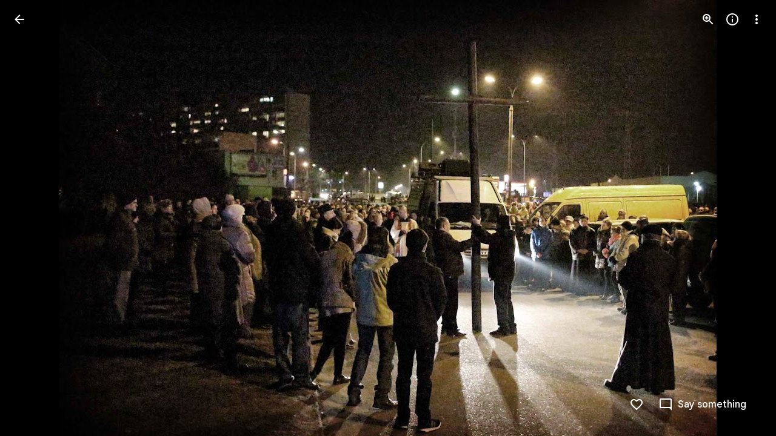

--- FILE ---
content_type: text/html; charset=utf-8
request_url: https://photos.google.com/share/AF1QipMIhrXol7SVcjjQSVIxNOWA-ssnQOBe18Hg0NqXXFeA0t_uFYoyXViY_8CbM597ng/photo/AF1QipP2E8OadHLhPpMggLsAbDbEIuki4s40Em6t-_B6?key=UHF0cWw5TTh3WGtwSDNTVFd3YmVCdXhTcG5XRFh3
body_size: 175610
content:
<!doctype html><html lang="en-US" dir="ltr"><head><base href="https://photos.google.com/"><link rel="preconnect" href="//www.gstatic.com"><meta name="referrer" content="origin"><script nonce="C6ABhQCcTsdVJBm01lesdw">window['ppConfig'] = {productName: 'PhotosUi', deleteIsEnforced:  true , sealIsEnforced:  true , heartbeatRate:  0.5 , periodicReportingRateMillis:  60000.0 , disableAllReporting:  false };(function(){'use strict';function k(a){var b=0;return function(){return b<a.length?{done:!1,value:a[b++]}:{done:!0}}}function l(a){var b=typeof Symbol!="undefined"&&Symbol.iterator&&a[Symbol.iterator];if(b)return b.call(a);if(typeof a.length=="number")return{next:k(a)};throw Error(String(a)+" is not an iterable or ArrayLike");}var m=typeof Object.defineProperties=="function"?Object.defineProperty:function(a,b,c){if(a==Array.prototype||a==Object.prototype)return a;a[b]=c.value;return a};
function n(a){a=["object"==typeof globalThis&&globalThis,a,"object"==typeof window&&window,"object"==typeof self&&self,"object"==typeof global&&global];for(var b=0;b<a.length;++b){var c=a[b];if(c&&c.Math==Math)return c}throw Error("Cannot find global object");}var p=n(this);function q(a,b){if(b)a:{var c=p;a=a.split(".");for(var d=0;d<a.length-1;d++){var e=a[d];if(!(e in c))break a;c=c[e]}a=a[a.length-1];d=c[a];b=b(d);b!=d&&b!=null&&m(c,a,{configurable:!0,writable:!0,value:b})}}
q("Object.is",function(a){return a?a:function(b,c){return b===c?b!==0||1/b===1/c:b!==b&&c!==c}});q("Array.prototype.includes",function(a){return a?a:function(b,c){var d=this;d instanceof String&&(d=String(d));var e=d.length;c=c||0;for(c<0&&(c=Math.max(c+e,0));c<e;c++){var f=d[c];if(f===b||Object.is(f,b))return!0}return!1}});
q("String.prototype.includes",function(a){return a?a:function(b,c){if(this==null)throw new TypeError("The 'this' value for String.prototype.includes must not be null or undefined");if(b instanceof RegExp)throw new TypeError("First argument to String.prototype.includes must not be a regular expression");return this.indexOf(b,c||0)!==-1}});function r(a,b,c){a("https://csp.withgoogle.com/csp/proto/"+encodeURIComponent(b),JSON.stringify(c))}function t(){var a;if((a=window.ppConfig)==null?0:a.disableAllReporting)return function(){};var b,c,d,e;return(e=(b=window)==null?void 0:(c=b.navigator)==null?void 0:(d=c.sendBeacon)==null?void 0:d.bind(navigator))!=null?e:u}function u(a,b){var c=new XMLHttpRequest;c.open("POST",a);c.send(b)}
function v(){var a=(w=Object.prototype)==null?void 0:w.__lookupGetter__("__proto__"),b=x,c=y;return function(){var d=a.call(this),e,f,g,h;r(c,b,{type:"ACCESS_GET",origin:(f=window.location.origin)!=null?f:"unknown",report:{className:(g=d==null?void 0:(e=d.constructor)==null?void 0:e.name)!=null?g:"unknown",stackTrace:(h=Error().stack)!=null?h:"unknown"}});return d}}
function z(){var a=(A=Object.prototype)==null?void 0:A.__lookupSetter__("__proto__"),b=x,c=y;return function(d){d=a.call(this,d);var e,f,g,h;r(c,b,{type:"ACCESS_SET",origin:(f=window.location.origin)!=null?f:"unknown",report:{className:(g=d==null?void 0:(e=d.constructor)==null?void 0:e.name)!=null?g:"unknown",stackTrace:(h=Error().stack)!=null?h:"unknown"}});return d}}function B(a,b){C(a.productName,b);setInterval(function(){C(a.productName,b)},a.periodicReportingRateMillis)}
var D="constructor __defineGetter__ __defineSetter__ hasOwnProperty __lookupGetter__ __lookupSetter__ isPrototypeOf propertyIsEnumerable toString valueOf __proto__ toLocaleString x_ngfn_x".split(" "),E=D.concat,F=navigator.userAgent.match(/Firefox\/([0-9]+)\./),G=(!F||F.length<2?0:Number(F[1])<75)?["toSource"]:[],H;if(G instanceof Array)H=G;else{for(var I=l(G),J,K=[];!(J=I.next()).done;)K.push(J.value);H=K}var L=E.call(D,H),M=[];
function C(a,b){for(var c=[],d=l(Object.getOwnPropertyNames(Object.prototype)),e=d.next();!e.done;e=d.next())e=e.value,L.includes(e)||M.includes(e)||c.push(e);e=Object.prototype;d=[];for(var f=0;f<c.length;f++){var g=c[f];d[f]={name:g,descriptor:Object.getOwnPropertyDescriptor(Object.prototype,g),type:typeof e[g]}}if(d.length!==0){c=l(d);for(e=c.next();!e.done;e=c.next())M.push(e.value.name);var h;r(b,a,{type:"SEAL",origin:(h=window.location.origin)!=null?h:"unknown",report:{blockers:d}})}};var N=Math.random(),O=t(),P=window.ppConfig;P&&(P.disableAllReporting||P.deleteIsEnforced&&P.sealIsEnforced||N<P.heartbeatRate&&r(O,P.productName,{origin:window.location.origin,type:"HEARTBEAT"}));var y=t(),Q=window.ppConfig;if(Q)if(Q.deleteIsEnforced)delete Object.prototype.__proto__;else if(!Q.disableAllReporting){var x=Q.productName;try{var w,A;Object.defineProperty(Object.prototype,"__proto__",{enumerable:!1,get:v(),set:z()})}catch(a){}}
(function(){var a=t(),b=window.ppConfig;b&&(b.sealIsEnforced?Object.seal(Object.prototype):b.disableAllReporting||(document.readyState!=="loading"?B(b,a):document.addEventListener("DOMContentLoaded",function(){B(b,a)})))})();}).call(this);
</script><link rel="canonical" href="https://photos.google.com/share/AF1QipMIhrXol7SVcjjQSVIxNOWA-ssnQOBe18Hg0NqXXFeA0t_uFYoyXViY_8CbM597ng/photo/AF1QipP2E8OadHLhPpMggLsAbDbEIuki4s40Em6t-_B6?key=UHF0cWw5TTh3WGtwSDNTVFd3YmVCdXhTcG5XRFh3"><meta name="viewport" content="width=device-width,initial-scale=1,minimum-scale=1,maximum-scale=1,user-scalable=no,minimal-ui,viewport-fit=cover"><meta name="twitter:app:id:googleplay" content="com.google.android.apps.photos"><meta name="twitter:app:id:iphone" content="id962194608"><meta name="twitter:app:id:ipad" content="id962194608"><meta name="mobile-web-app-capable" content="yes"><meta name="apple-mobile-web-app-capable" content="yes"><meta name="application-name" content="Google Photos"><meta name="apple-mobile-web-app-title" content="Google Photos"><meta name="apple-mobile-web-app-status-bar-style" content="black"><meta name="theme-color" media="(prefers-color-scheme: light)" content="#F0F4F9"><meta name="theme-color" media="(prefers-color-scheme: dark)" content="#1E1F20"><meta name="msapplication-tap-highlight" content="no"><link rel="shortcut icon" href="/favicon.ico"><link rel="preconnect" href="//apis.google.com"><link rel="preconnect" href="//lh3.googleusercontent.com"><link rel="preconnect" href="//lh3.google.com"><link rel="preconnect" href="//fonts.googleapis.com"><link rel="preconnect" href="//fonts.gstatic.com"><link rel="preconnect" href="//ogs.google.com"><link rel="preconnect" href="//play.google.com"><link rel="preconnect" href="//ssl.gstatic.com"><link rel="preconnect" href="//www.google.com"><link rel="preconnect" href="//www.gstatic.com"><link rel="stylesheet" href="https://fonts.googleapis.com/css2?family=Google+Sans+Text:wght@400;500;700" nonce="O-0wOnz_lvhsy0OnYCzTCA"><link rel="manifest" crossorigin="use-credentials" href="_/PhotosUi/manifest.json"><link rel="home" href="/?lfhs=2"><link rel="msapplication-starturl" href="/?lfhs=2"><link rel="icon" href="//www.gstatic.com/social/photosui/images/logo/2025/1x/photos_512dp.png" sizes="512x512"><link rel="apple-touch-icon-precomposed" href="//www.gstatic.com/social/photosui/images/logo/2025/1x/photos_512dp.png" sizes="512x512"><link rel="msapplication-square512x512logo" href="//www.gstatic.com/social/photosui/images/logo/2025/1x/photos_512dp.png" sizes="512x512"><link rel="icon" href="//www.gstatic.com/social/photosui/images/logo/2025/2x/photos_96dp.png" sizes="192x192"><link rel="apple-touch-icon-precomposed" href="//www.gstatic.com/social/photosui/images/logo/2025/2x/photos_96dp.png" sizes="192x192"><link rel="msapplication-square192x192logo" href="//www.gstatic.com/social/photosui/images/logo/2025/2x/photos_96dp.png" sizes="192x192"><link rel="icon" href="//www.gstatic.com/social/photosui/images/logo/2025/2x/photos_64dp.png" sizes="128x128"><link rel="apple-touch-icon-precomposed" href="//www.gstatic.com/social/photosui/images/logo/2025/2x/photos_64dp.png" sizes="128x128"><link rel="msapplication-square128x128logo" href="//www.gstatic.com/social/photosui/images/logo/2025/2x/photos_64dp.png" sizes="128x128"><link rel="icon" href="//www.gstatic.com/social/photosui/images/logo/2025/1x/photos_96dp.png" sizes="96x96"><link rel="apple-touch-icon-precomposed" href="//www.gstatic.com/social/photosui/images/logo/2025/1x/photos_96dp.png" sizes="96x96"><link rel="msapplication-square96x96logo" href="//www.gstatic.com/social/photosui/images/logo/2025/1x/photos_96dp.png" sizes="96x96"><link rel="icon" href="//www.gstatic.com/social/photosui/images/logo/2025/1x/photos_64dp.png" sizes="64x64"><link rel="apple-touch-icon-precomposed" href="//www.gstatic.com/social/photosui/images/logo/2025/1x/photos_64dp.png" sizes="64x64"><link rel="msapplication-square64x64logo" href="//www.gstatic.com/social/photosui/images/logo/2025/1x/photos_64dp.png" sizes="64x64"><script data-id="_gd" nonce="C6ABhQCcTsdVJBm01lesdw">window.WIZ_global_data = {"AfY8Hf":true,"B0XJKb":"%.@.[1,2]]","DpimGf":false,"EP1ykd":["/_/*","/accounts/*","/robots.txt"],"F2Ry2d":"%.@.null,null,null,\"/_/scs/social-static/_/js/k\\u003dboq.PhotosEditorWasmWorkerWeb.en_US.193cJW-Bv3Y.2018.O/am\\u003dAAjG0A/d\\u003d1/rs\\u003dAGLTcCNVcGZKKNYxGN37vYYc4sBf3lb4kQ/m\\u003dewwm?wli\\u003dPhotosEditorWasmWorkerWeb.vUzEii3Qq5w.createPhotosEditorPrimaryModuleNoSimd.O%3A%3BPhotosEditorWasmWorkerWeb.6LEKmzsX-Vs.createPhotosEditorPrimaryModuleSimd.O%3A%3B\"]","FdrFJe":"-1348281662418993094","HiPsbb":1,"Im6cmf":"/_/PhotosUi","JbRbyb":"lh3.google.com","K2Cxc":[97593970,48586665,105680156,48824221,93800018,93897842,98047880,48716537,48865582,47846947,48843914,48464919,105597018,93816381,48779902],"LVIXXb":1,"LoQv7e":false,"MT7f9b":[],"MUE6Ne":"PhotosUi","MuJWjd":false,"PPuhxd":"lh3.googleusercontent.com","QrtxK":"","S06Grb":"","S6lZl":116514672,"S8Ztwf":"%.@.null,null,null,\"https://payments.google.com/payments/v4/js/integrator.js\"]","TSDtV":"%.@.[[null,[[45453660,50,null,null,null,null,\"qUOgmb\"],[45453679,30000,null,null,null,null,\"SlzRCc\"],[45453712,500,null,null,null,null,\"pVymgf\"],[45453698,300,null,null,null,null,\"wx2dGc\"],[45453708,500,null,null,null,null,\"G2tXqb\"],[45453683,null,true,null,null,null,\"cW4ZZe\"],[45453643,null,false,null,null,null,\"molTf\"],[45453661,4,null,null,null,null,\"Obd7L\"],[45453689,null,null,null,\"\",null,\"LAMDtb\"],[45453677,null,false,null,null,null,\"KB9Ntc\"],[45708072,null,true,null,null,null,\"wg8yId\"],[45453711,500,null,null,null,null,\"YLtAGb\"],[45453804,null,true,null,null,null,\"xmeGFd\"],[45708071,null,false,null,null,null,\"n5AyL\"],[45453805,null,true,null,null,null,\"dYFpCd\"],[45453638,null,false,null,null,null,\"H7RFKd\"],[45665661,500,null,null,null,null,\"TUqlZd\"],[45728636,5000,null,null,null,null,\"PDC1hc\"],[45453640,15,null,null,null,null,\"fqM4ee\"],[45453699,300,null,null,null,null,\"vjvxbe\"],[45453705,500,null,null,null,null,\"DQN6Le\"],[45453710,50,null,null,null,null,\"kagWJe\"],[45453658,null,null,1,null,null,\"wzt28e\"],[45453704,9,null,null,null,null,\"VkpJFe\"],[45453653,30,null,null,null,null,\"waep1c\"],[45722578,100,null,null,null,null,\"DjxECc\"],[45453671,null,false,null,null,null,\"H5TIZe\"],[45453636,null,null,0.25,null,null,\"nXTzIe\"],[45459555,null,false,null,null,null,\"Imeoqb\"],[45453751,null,true,null,null,null,\"Kc1pKb\"],[45453694,null,true,null,null,null,\"tPq0de\"],[45453783,null,true,null,null,null,\"hruxee\"],[45667569,null,true,null,null,null,\"auEOke\"],[45733532,0,null,null,null,null,\"MZBnu\"],[45665660,500,null,null,null,null,\"NKoONe\"],[45639620,500,null,null,null,null,\"ezgJSd\"],[45532918,null,false,null,null,null,\"eawEMd\"],[45667603,null,true,null,null,null,\"GxOdpf\"],[45453663,4,null,null,null,null,\"BgZq7d\"],[45453686,null,false,null,null,null,\"Fd5Ohc\"],[45453688,2000,null,null,null,null,\"uGISJc\"],[45453645,null,null,1,null,null,\"sSE2ab\"],[45728370,100,null,null,null,null,\"YC8qf\"],[45453652,null,null,1,null,null,\"wHyMCc\"],[45453669,1200000,null,null,null,null,\"x796Ve\"],[45715390,null,false,null,null,null,\"usNVwe\"],[45746535,30,null,null,null,null,\"FpZ9F\"],[45453713,1500,null,null,null,null,\"BtjEnf\"],[45453668,null,false,null,null,null,\"PEtBf\"],[45453709,500,null,null,null,null,\"bt2gVd\"],[45676334,null,true,null,null,null,\"IO3One\"],[45453749,null,false,null,null,null,\"q6pjnb\"],[45453649,null,null,1,null,null,\"JdxVHf\"],[45453707,250,null,null,null,null,\"UQkEkd\"],[45453719,null,false,null,null,null,\"B7x7gc\"],[45724899,null,false,null,null,null,\"SpBeL\"],[45453648,null,null,1,null,null,\"ne4wDc\"],[45453650,null,null,1,null,null,\"o6aaJ\"],[45453750,null,true,null,null,null,\"IWl9re\"],[45453657,null,null,1,null,null,\"TkENZd\"],[45453659,null,null,1,null,null,\"XON2Rc\"],[45453646,null,null,0.2,null,null,\"YfsQFf\"],[45623389,null,true,null,null,null,\"FGw8fd\"],[45453701,2,null,null,null,null,\"GZQOed\"],[45648186,null,true,null,null,null,\"uOGlLc\"],[45747615,null,false,null,null,null,\"p6vSuf\"],[45453687,5000,null,null,null,null,\"MFFNXe\"],[45453639,null,true,null,null,null,\"zDoifd\"],[45453670,null,false,null,null,null,\"kdtFRc\"],[45453696,null,false,null,null,null,\"RyYykd\"],[45453656,null,null,1,null,null,\"uie5hd\"],[45453654,10,null,null,null,null,\"PwASgc\"],[45453655,null,null,1,null,null,\"tj0WAe\"],[45453673,null,false,null,null,null,\"sE5pX\"],[45732535,null,false,null,null,null,\"foTqJ\"],[45634153,null,false,null,null,null,\"VWI2Yb\"],[45532275,null,true,null,null,null,\"uJ2UJ\"],[45713180,null,true,null,null,null,\"Uzyvjf\"],[45453702,50,null,null,null,null,\"moGi9\"],[45453647,null,null,1,null,null,\"WZnVCd\"],[45453748,null,false,null,null,null,\"vWC9Rb\"],[45453682,null,false,null,null,null,\"X3yOUb\"],[45453695,null,true,null,null,null,\"dg7Fve\"],[45453666,null,null,1,null,null,\"lskV8d\"],[45453703,2,null,null,null,null,\"d0gDWc\"],[45453717,100,null,null,null,null,\"m3NaTe\"],[45453809,null,false,null,null,null,\"D1bn1b\"],[45453675,-1,null,null,null,null,\"xvR30\"],[45708119,null,false,null,null,null,\"kOHUEf\"],[45632717,null,null,0,null,null,\"dRXbJb\"],[45453674,null,null,null,\"0.1\",null,\"wKfnLc\"],[45453806,null,true,null,null,null,\"UvZcsc\"],[45453716,10,null,null,null,null,\"O1cvM\"],[45453644,null,null,1,null,null,\"VfPfbc\"],[45672035,null,true,null,null,null,\"Ppwqme\"],[45453680,null,true,null,null,null,\"bBYDKb\"],[45752002,null,false,null,null,null,\"CW9mB\"],[45453665,null,null,1,null,null,\"llaMmf\"],[45453700,2000,null,null,null,null,\"jY6zkd\"],[45453706,500,null,null,null,null,\"pDpv5c\"],[45453714,2000,null,null,null,null,\"nXj1Wb\"],[45453651,null,null,1,null,null,\"L3JGHf\"],[45453808,null,true,null,null,null,\"RKg7re\"],[45453684,null,true,null,null,null,\"MRXvXd\"],[45453662,null,false,null,null,null,\"MHP4Pe\"],[45453642,75,null,null,null,null,\"CvJhle\"],[45453715,500,null,null,null,null,\"m504zf\"],[45453718,25,null,null,null,null,\"VXebEf\"]],\"CAMSHh0bjZ6iEKSuBonNsBLLv+cGCPP8Hgq7yNMEnNAPCA\\u003d\\u003d\"]]]","UUFaWc":"%.@.null,1000,2]","Vvafkd":false,"Yllh3e":"%.@.1768745389930946,161295507,1228543449]","b5W2zf":"default_PhotosUi","bGjCxb":"%.@.null,null,null,\"/_/scs/social-static/_/js/k\\u003dboq.PhotosLocalDbWorkerWeb.en_US.79EDshut8Gw.2018.O/am\\u003dAAjGoA/d\\u003d1/rs\\u003dAGLTcCO2NWLEKAkMILIPFJPyVGQsHfhy4g/m\\u003dlwm\"]","cfb2h":"boq_photosuiserver_20260113.04_p0","cgi37c":"","eNnkwf":"1768745389","eptZe":"/_/PhotosUi/","fMCLSb":"%.@.null,null,null,\"/_/scs/social-static/_/js/k\\u003dboq.PhotosCreationwebworker.en_US.6K4sG8_Z4Bs.2018.O/am\\u003dAAQD/d\\u003d1/rs\\u003dAGLTcCNZfF-T0sWwGrT2pX3MsFXbSzHmZg/m\\u003dcwm\"]","fPDxwd":[48843914,48865582,93816381,97493658,105597018,105739270],"fZ7nb":"photos.fife.usercontent.google.com","gGcLoe":false,"hAg6ld":"%.@.null,null,null,[17,1,6,12,14,13,15,18,19,20],7,2,1,2,null,null,3,1,3,null,1,1,1,2,1]","hsFLT":"%.@.null,1000,2]","iCzhFc":false,"mZ8rN":"https://docs.google.com/picker","mnsUbf":"%.@.]","nQyAE":{"LAMDtb":"","VWI2Yb":"false","MRXvXd":"true","wg8yId":"true","MFFNXe":"5000","dg7Fve":"true","cW4ZZe":"true","n5AyL":"false","tPq0de":"true","uGISJc":"2000","FGw8fd":"true","RyYykd":"false","X3yOUb":"false","bBYDKb":"true","Fd5Ohc":"false","nXTzIe":"0.25","H7RFKd":"false","fqM4ee":"15","zDoifd":"true","wzt28e":"1.0","dRXbJb":"0.0","waep1c":"30","wHyMCc":"1.0","ne4wDc":"1.0","TkENZd":"1.0","uie5hd":"1.0","PwASgc":"10","qUOgmb":"50","eawEMd":"false","o6aaJ":"1.0","YfsQFf":"0.2","WZnVCd":"1.0","VfPfbc":"1.0","CvJhle":"75","molTf":"false","sSE2ab":"1.0","JdxVHf":"1.0","XON2Rc":"1.0","tj0WAe":"1.0","L3JGHf":"1.0","Obd7L":"4","MHP4Pe":"false","BgZq7d":"4","uJ2UJ":"true","lskV8d":"1.0","llaMmf":"1.0","x796Ve":"1200000","PEtBf":"false","H5TIZe":"false","xvR30":"-1","wKfnLc":"0.1","sE5pX":"false","KB9Ntc":"false","DjxECc":"100","usNVwe":"false","foTqJ":"false","kOHUEf":"false","SlzRCc":"30000","G2tXqb":"500","moGi9":"50","d0gDWc":"2","jY6zkd":"2000","m504zf":"500","YLtAGb":"500","vjvxbe":"300","DQN6Le":"500","kagWJe":"50","BtjEnf":"1500","UQkEkd":"250","pDpv5c":"500","pVymgf":"500","wx2dGc":"300","VkpJFe":"9","ezgJSd":"500","bt2gVd":"500","GZQOed":"2","m3NaTe":"100","O1cvM":"10","nXj1Wb":"2000","VXebEf":"25","B7x7gc":"false","vWC9Rb":"false","Kc1pKb":"true","q6pjnb":"false","IWl9re":"true","D1bn1b":"false"},"p9hQne":"/_/scs/social-static/_/r/","qwAQke":"PhotosUi","qymVe":"DEaKjkYoCjfMBD1MVbTOne6Mzog","rtQCxc":300,"sGneye":[1],"thykhd":"AFWLbD2qP7hVrIvF8KZJ_BJvoMnZpBy3HsUS7tUhiLFJdpTJRHmpcc2nlVUXo2tgbyTSU2J8bP7B0-0SmzC_fEWD8VaXusEjBzrYqkl-C52hiYn0ZA\u003d\u003d","u4g7r":"%.@.null,1,2]","utHyne":{"/serviceworker.js?xhrRoot\u003d%2F_%2FPhotosUi\u0026mssRowKey\u003dboq.PhotosUi.en_US.MVNfbDFxk-E.2019.O\u0026buildLabel\u003dboq_photosuiserver_20260113.04_p0":"%.@.[null,null,null,\"/serviceworker.js?xhrRoot\\u003d%2F_%2FPhotosUi\\u0026mssRowKey\\u003dboq.PhotosUi.en_US.MVNfbDFxk-E.2019.O\\u0026buildLabel\\u003dboq_photosuiserver_20260113.04_p0\"],\"bBYDKb\",true]"},"vJQk6":true,"w2btAe":"%.@.null,null,\"\",false,null,null,true,false]","xn5OId":false,"xnI9P":true,"xwAfE":true,"y2FhP":"prod","yFnxrf":1884,"zChJod":"%.@.]"};</script><script nonce="C6ABhQCcTsdVJBm01lesdw">window["_F_toggles_default_PhotosUi"] = [0x80c1000, 0x206600d6, 0x3fe25ed9, 0x1040005c, 0x171df7c6, 0x1a78ff40, 0x3364dc21, 0x1f0c17a6, 0x8011b3, ];</script><script id="_ij" nonce="C6ABhQCcTsdVJBm01lesdw">window.IJ_values = ['https:\/\/get.google.com',[null,null,"",false,null,null,true,false],'0','https:\/\/photos.google.com\/', null ,'boq_photosuiserver_20260113.04_p0','photos.google.com', 0.0 ,'','C6ABhQCcTsdVJBm01lesdw','O-0wOnz_lvhsy0OnYCzTCA','DEFAULT','', 2026.0 ,'https:\/\/photos.google.com\/share\/AF1QipMIhrXol7SVcjjQSVIxNOWA-ssnQOBe18Hg0NqXXFeA0t_uFYoyXViY_8CbM597ng\/photo\/AF1QipP2E8OadHLhPpMggLsAbDbEIuki4s40Em6t-_B6?key\x3dUHF0cWw5TTh3WGtwSDNTVFd3YmVCdXhTcG5XRFh3', null ,'ltr', false ,'https:\/\/accounts.google.com\/AccountChooser?continue\x3dhttps:\/\/photos.google.com\/share\/AF1QipMIhrXol7SVcjjQSVIxNOWA-ssnQOBe18Hg0NqXXFeA0t_uFYoyXViY_8CbM597ng\/photo\/AF1QipP2E8OadHLhPpMggLsAbDbEIuki4s40Em6t-_B6?key%3DUHF0cWw5TTh3WGtwSDNTVFd3YmVCdXhTcG5XRFh3\x26hl\x3den-US','https:\/\/accounts.google.com\/ServiceLogin?service\x3dlh2\x26hl\x3den-US\x26continue\x3dhttps:\/\/photos.google.com\/share\/AF1QipMIhrXol7SVcjjQSVIxNOWA-ssnQOBe18Hg0NqXXFeA0t_uFYoyXViY_8CbM597ng\/photo\/AF1QipP2E8OadHLhPpMggLsAbDbEIuki4s40Em6t-_B6?key%3DUHF0cWw5TTh3WGtwSDNTVFd3YmVCdXhTcG5XRFh3','https:\/\/accounts.google.com\/SignOutOptions?continue\x3dhttps:\/\/photos.google.com\/share\/AF1QipMIhrXol7SVcjjQSVIxNOWA-ssnQOBe18Hg0NqXXFeA0t_uFYoyXViY_8CbM597ng\/photo\/AF1QipP2E8OadHLhPpMggLsAbDbEIuki4s40Em6t-_B6?key%3DUHF0cWw5TTh3WGtwSDNTVFd3YmVCdXhTcG5XRFh3', false ,'\/up\/?continue\x3dhttps:\/\/photos.google.com\/share\/AF1QipMIhrXol7SVcjjQSVIxNOWA-ssnQOBe18Hg0NqXXFeA0t_uFYoyXViY_8CbM597ng\/photo\/AF1QipP2E8OadHLhPpMggLsAbDbEIuki4s40Em6t-_B6?key%3DUHF0cWw5TTh3WGtwSDNTVFd3YmVCdXhTcG5XRFh3', null , false , false , false , true , null ,'en','en-US','en_US',[], null , null ,'https:\/\/myaccount.google.com\/profile','https:\/\/accounts.google.com\/ServiceLogin?passive\x3dtrue\x26continue\x3dhttps:\/\/photos.fife.usercontent.google.com\/generate_204', 1.0 , 3.0 , true , true , true ,'\/apps','https:\/\/plus.google.com', 0.0 , 0.0 , null , false , null , null , null ,'https:\/\/payments.google.com', 1.6225056E9 , true , true , false , true ,'6LcQoawUAAAAAGrfMQPSod6kFSMKneCs3bhQuCiX','US','United States', true ,'\/_\/scs\/social-static\/_\/js\/k\x3dboq.PhotosUi.en_US.MVNfbDFxk-E.2019.O\/ck\x3dboq.PhotosUi.y-Au3PO3hcU.L.B1.O\/am\x3dABAMiDWAGZjtJf5zAQBBxvcdF9A_nhbCTTabXjB8sxGA\/d\x3d0\/rs\x3dAGLTcCOuGjp1yTliiC-1urPa-eR0ksTIlg?wli\x3dPhotosUi.vUzEii3Qq5w.createPhotosEditorPrimaryModuleNoSimd.O%3A%3BPhotosUi.6LEKmzsX-Vs.createPhotosEditorPrimaryModuleSimd.O%3A%3BPhotosUi.VNqMy8g4zEw.skottieWasm.O%3A%3BPhotosUi.qRj-IyYdjYs.twixWasm.O%3A%3B', false ,'https:\/\/takeout.google.com',[[true],[false],null,0], true , 90.0 ,[ 1.0 ,],[null,null,null,[17,1,6,12,14,13,15,18,19,20],7,2,1,2,null,null,3,1,3,null,1,1,1,2,1], 30.0 ,[[1,2]], 3.0 ,'https:\/\/myaccount.google.com\/privacypolicy?hl\x3den-US','https:\/\/lh3.googleusercontent.com\/-XdUIqdMkCWA\/AAAAAAAAAAI\/AAAAAAAAAAA\/4252rscbv5M\/photo.jpg', false , null , false ,'\/_\/scs\/social-static\/_\/r\/', 623.0 ,'https:\/\/myaccount.google.com\/termsofservice?hl\x3den-US','gdu','us', null , null , null ,'unknown', null , true , false , false , false , false , false , null ,];</script><script nonce="C6ABhQCcTsdVJBm01lesdw">(function(){'use strict';var a=window,d=a.performance,l=k();a.cc_latency_start_time=d&&d.now?0:d&&d.timing&&d.timing.navigationStart?d.timing.navigationStart:l;function k(){return d&&d.now?d.now():(new Date).getTime()}function n(e){if(d&&d.now&&d.mark){var g=d.mark(e);if(g)return g.startTime;if(d.getEntriesByName&&(e=d.getEntriesByName(e).pop()))return e.startTime}return k()}a.onaft=function(){n("aft")};a._isLazyImage=function(e){return e.hasAttribute("data-src")||e.hasAttribute("data-ils")||e.getAttribute("loading")==="lazy"};
a.l=function(e){function g(b){var c={};c[b]=k();a.cc_latency.push(c)}function m(b){var c=n("iml");b.setAttribute("data-iml",c);return c}a.cc_aid=e;a.iml_start=a.cc_latency_start_time;a.css_size=0;a.cc_latency=[];a.ccTick=g;a.onJsLoad=function(){g("jsl")};a.onCssLoad=function(){g("cssl")};a._isVisible=function(b,c){if(!c||c.style.display=="none")return!1;var f=b.defaultView;if(f&&f.getComputedStyle&&(f=f.getComputedStyle(c),f.height=="0px"||f.width=="0px"||f.visibility=="hidden"))return!1;if(!c.getBoundingClientRect)return!0;
var h=c.getBoundingClientRect();c=h.left+a.pageXOffset;f=h.top+a.pageYOffset;if(f+h.height<0||c+h.width<0||h.height<=0||h.width<=0)return!1;b=b.documentElement;return f<=(a.innerHeight||b.clientHeight)&&c<=(a.innerWidth||b.clientWidth)};a._recordImlEl=m;document.documentElement.addEventListener("load",function(b){b=b.target;var c;b.tagName!="IMG"||b.hasAttribute("data-iid")||a._isLazyImage(b)||b.hasAttribute("data-noaft")||(c=m(b));if(a.aft_counter&&(b=a.aft_counter.indexOf(b),b!==-1&&(b=a.aft_counter.splice(b,
1).length===1,a.aft_counter.length===0&&b&&c)))a.onaft(c)},!0);a.prt=-1;a.wiz_tick=function(){var b=n("prt");a.prt=b}};}).call(this);
l('XiAjUc')</script><script nonce="C6ABhQCcTsdVJBm01lesdw">var _F_cssRowKey = 'boq.PhotosUi.y-Au3PO3hcU.L.B1.O';var _F_combinedSignature = 'AGLTcCNmauiUyfkTFEWFbjD_6wmZPtgDAg';function _DumpException(e) {throw e;}</script><style data-href="/_/scs/social-static/_/ss/k=boq.PhotosUi.y-Au3PO3hcU.L.B1.O/am=ABAMiDWAGZjtJf5zAQBBxvcdF9A_nhbCTTabXjB8sxGA/d=1/ed=1/rs=AGLTcCN2r9cSCqEGA71kQ7KuydDklZG3YA/m=sharedphoto,_b,_tp" nonce="O-0wOnz_lvhsy0OnYCzTCA">html,body{height:100%;overflow:hidden}body{-webkit-font-smoothing:antialiased;-moz-osx-font-smoothing:grayscale;color:var(--gm3-sys-color-on-surface,#1f1f1f);font-family:Google Sans Text,Google Sans,Roboto,Arial,sans-serif;margin:0;text-size-adjust:100%}textarea{font-family:Google Sans Text,Google Sans,Roboto,Arial,sans-serif}a{text-decoration:none;color:#2962ff}img{border:none}*{-webkit-tap-highlight-color:transparent}#apps-debug-tracers{display:none}.v1262d{fill:currentColor}.G6iPcb,.A1fzDc{margin:8px 0;display:inline-block;min-width:0;vertical-align:bottom}.G6iPcb .v1262d{fill:var(--gm3-sys-color-on-surface-variant,#444746)}.G6iPcb.eLNT1d,.A1fzDc.eLNT1d{display:none}.cx6Jyd{vertical-align:bottom}.mTyUsf{min-width:4em}@keyframes mdc-ripple-fg-radius-in{from{animation-timing-function:cubic-bezier(.4,0,.2,1);transform:translate(var(--mdc-ripple-fg-translate-start,0)) scale(1)}to{transform:translate(var(--mdc-ripple-fg-translate-end,0)) scale(var(--mdc-ripple-fg-scale,1))}}@keyframes mdc-ripple-fg-opacity-in{from{animation-timing-function:linear;opacity:0}to{opacity:var(--mdc-ripple-fg-opacity,0)}}@keyframes mdc-ripple-fg-opacity-out{from{animation-timing-function:linear;opacity:var(--mdc-ripple-fg-opacity,0)}to{opacity:0}}.VfPpkd-ksKsZd-XxIAqe{--mdc-ripple-fg-size:0;--mdc-ripple-left:0;--mdc-ripple-top:0;--mdc-ripple-fg-scale:1;--mdc-ripple-fg-translate-end:0;--mdc-ripple-fg-translate-start:0;-webkit-tap-highlight-color:rgba(0,0,0,0);will-change:transform,opacity;position:relative;outline:none;overflow:hidden}.VfPpkd-ksKsZd-XxIAqe::before,.VfPpkd-ksKsZd-XxIAqe::after{position:absolute;border-radius:50%;opacity:0;pointer-events:none;content:""}.VfPpkd-ksKsZd-XxIAqe::before{transition:opacity 15ms linear,background-color 15ms linear;z-index:1;z-index:var(--mdc-ripple-z-index,1)}.VfPpkd-ksKsZd-XxIAqe::after{z-index:0;z-index:var(--mdc-ripple-z-index,0)}.VfPpkd-ksKsZd-XxIAqe.VfPpkd-ksKsZd-mWPk3d::before{transform:scale(var(--mdc-ripple-fg-scale,1))}.VfPpkd-ksKsZd-XxIAqe.VfPpkd-ksKsZd-mWPk3d::after{top:0;left:0;transform:scale(0);transform-origin:center center}.VfPpkd-ksKsZd-XxIAqe.VfPpkd-ksKsZd-mWPk3d-OWXEXe-ZNMTqd::after{top:var(--mdc-ripple-top,0);left:var(--mdc-ripple-left,0)}.VfPpkd-ksKsZd-XxIAqe.VfPpkd-ksKsZd-mWPk3d-OWXEXe-Tv8l5d-lJfZMc::after{animation:mdc-ripple-fg-radius-in 225ms forwards,mdc-ripple-fg-opacity-in 75ms forwards}.VfPpkd-ksKsZd-XxIAqe.VfPpkd-ksKsZd-mWPk3d-OWXEXe-Tv8l5d-OmS1vf::after{animation:mdc-ripple-fg-opacity-out .15s;transform:translate(var(--mdc-ripple-fg-translate-end,0)) scale(var(--mdc-ripple-fg-scale,1))}.VfPpkd-ksKsZd-XxIAqe::before,.VfPpkd-ksKsZd-XxIAqe::after{top:-50%;left:-50%;width:200%;height:200%}.VfPpkd-ksKsZd-XxIAqe.VfPpkd-ksKsZd-mWPk3d::after{width:var(--mdc-ripple-fg-size,100%);height:var(--mdc-ripple-fg-size,100%)}.VfPpkd-ksKsZd-XxIAqe[data-mdc-ripple-is-unbounded],.VfPpkd-ksKsZd-mWPk3d-OWXEXe-ZNMTqd{overflow:visible}.VfPpkd-ksKsZd-XxIAqe[data-mdc-ripple-is-unbounded]::before,.VfPpkd-ksKsZd-XxIAqe[data-mdc-ripple-is-unbounded]::after,.VfPpkd-ksKsZd-mWPk3d-OWXEXe-ZNMTqd::before,.VfPpkd-ksKsZd-mWPk3d-OWXEXe-ZNMTqd::after{top:0;left:0;width:100%;height:100%}.VfPpkd-ksKsZd-XxIAqe[data-mdc-ripple-is-unbounded].VfPpkd-ksKsZd-mWPk3d::before,.VfPpkd-ksKsZd-XxIAqe[data-mdc-ripple-is-unbounded].VfPpkd-ksKsZd-mWPk3d::after,.VfPpkd-ksKsZd-mWPk3d-OWXEXe-ZNMTqd.VfPpkd-ksKsZd-mWPk3d::before,.VfPpkd-ksKsZd-mWPk3d-OWXEXe-ZNMTqd.VfPpkd-ksKsZd-mWPk3d::after{top:var(--mdc-ripple-top,0);left:var(--mdc-ripple-left,0);width:var(--mdc-ripple-fg-size,100%);height:var(--mdc-ripple-fg-size,100%)}.VfPpkd-ksKsZd-XxIAqe[data-mdc-ripple-is-unbounded].VfPpkd-ksKsZd-mWPk3d::after,.VfPpkd-ksKsZd-mWPk3d-OWXEXe-ZNMTqd.VfPpkd-ksKsZd-mWPk3d::after{width:var(--mdc-ripple-fg-size,100%);height:var(--mdc-ripple-fg-size,100%)}.VfPpkd-ksKsZd-XxIAqe::before,.VfPpkd-ksKsZd-XxIAqe::after{background-color:#000;background-color:var(--mdc-ripple-color,#000)}.VfPpkd-ksKsZd-XxIAqe:hover::before,.VfPpkd-ksKsZd-XxIAqe.VfPpkd-ksKsZd-XxIAqe-OWXEXe-ZmdkE::before{opacity:.04;opacity:var(--mdc-ripple-hover-opacity,.04)}.VfPpkd-ksKsZd-XxIAqe.VfPpkd-ksKsZd-mWPk3d-OWXEXe-AHe6Kc-XpnDCe::before,.VfPpkd-ksKsZd-XxIAqe:not(.VfPpkd-ksKsZd-mWPk3d):focus::before{transition-duration:75ms;opacity:.12;opacity:var(--mdc-ripple-focus-opacity,.12)}.VfPpkd-ksKsZd-XxIAqe:not(.VfPpkd-ksKsZd-mWPk3d)::after{transition:opacity .15s linear}.VfPpkd-ksKsZd-XxIAqe:not(.VfPpkd-ksKsZd-mWPk3d):active::after{transition-duration:75ms;opacity:.12;opacity:var(--mdc-ripple-press-opacity,.12)}.VfPpkd-ksKsZd-XxIAqe.VfPpkd-ksKsZd-mWPk3d{--mdc-ripple-fg-opacity:var(--mdc-ripple-press-opacity,0.12)}.VfPpkd-dgl2Hf-ppHlrf-sM5MNb{display:inline}.VfPpkd-Bz112c-LgbsSe{font-size:24px;width:48px;height:48px;padding:12px}.VfPpkd-Bz112c-LgbsSe.VfPpkd-Bz112c-LgbsSe-OWXEXe-e5LLRc-SxQuSe .VfPpkd-Bz112c-Jh9lGc{width:40px;height:40px;margin-top:4px;margin-bottom:4px;margin-right:4px;margin-left:4px}.VfPpkd-Bz112c-LgbsSe.VfPpkd-Bz112c-LgbsSe-OWXEXe-e5LLRc-SxQuSe .VfPpkd-Bz112c-J1Ukfc-LhBDec{max-height:40px;max-width:40px}.VfPpkd-Bz112c-LgbsSe:disabled{color:rgba(0,0,0,.38);color:var(--mdc-theme-text-disabled-on-light,rgba(0,0,0,.38))}.VfPpkd-Bz112c-LgbsSe svg,.VfPpkd-Bz112c-LgbsSe img{width:24px;height:24px}.VfPpkd-Bz112c-LgbsSe{display:inline-block;position:relative;box-sizing:border-box;border:none;outline:none;background-color:transparent;fill:currentColor;color:inherit;text-decoration:none;cursor:pointer;user-select:none;z-index:0;overflow:visible}.VfPpkd-Bz112c-LgbsSe .VfPpkd-Bz112c-RLmnJb{position:absolute;top:50%;height:48px;left:50%;width:48px;transform:translate(-50%,-50%)}@media screen and (forced-colors:active){.VfPpkd-Bz112c-LgbsSe.VfPpkd-ksKsZd-mWPk3d-OWXEXe-AHe6Kc-XpnDCe .VfPpkd-Bz112c-J1Ukfc-LhBDec,.VfPpkd-Bz112c-LgbsSe:not(.VfPpkd-ksKsZd-mWPk3d):focus .VfPpkd-Bz112c-J1Ukfc-LhBDec{display:block}}.VfPpkd-Bz112c-LgbsSe:disabled{cursor:default;pointer-events:none}.VfPpkd-Bz112c-LgbsSe[hidden]{display:none}.VfPpkd-Bz112c-LgbsSe-OWXEXe-KVuj8d-Q3DXx{align-items:center;display:inline-flex;justify-content:center}.VfPpkd-Bz112c-J1Ukfc-LhBDec{pointer-events:none;border:2px solid transparent;border-radius:6px;box-sizing:content-box;position:absolute;top:50%;left:50%;transform:translate(-50%,-50%);height:100%;width:100%;display:none}@media screen and (forced-colors:active){.VfPpkd-Bz112c-J1Ukfc-LhBDec{border-color:CanvasText}}.VfPpkd-Bz112c-J1Ukfc-LhBDec::after{content:"";border:2px solid transparent;border-radius:8px;display:block;position:absolute;top:50%;left:50%;transform:translate(-50%,-50%);height:calc(100% + 4px);width:calc(100% + 4px)}@media screen and (forced-colors:active){.VfPpkd-Bz112c-J1Ukfc-LhBDec::after{border-color:CanvasText}}.VfPpkd-Bz112c-kBDsod{display:inline-block}.VfPpkd-Bz112c-kBDsod.VfPpkd-Bz112c-kBDsod-OWXEXe-IT5dJd,.VfPpkd-Bz112c-LgbsSe-OWXEXe-IT5dJd .VfPpkd-Bz112c-kBDsod{display:none}.VfPpkd-Bz112c-LgbsSe-OWXEXe-IT5dJd .VfPpkd-Bz112c-kBDsod.VfPpkd-Bz112c-kBDsod-OWXEXe-IT5dJd{display:inline-block}.VfPpkd-Bz112c-mRLv6{height:100%;left:0;outline:none;position:absolute;top:0;width:100%}.VfPpkd-Bz112c-LgbsSe{--mdc-ripple-fg-size:0;--mdc-ripple-left:0;--mdc-ripple-top:0;--mdc-ripple-fg-scale:1;--mdc-ripple-fg-translate-end:0;--mdc-ripple-fg-translate-start:0;-webkit-tap-highlight-color:rgba(0,0,0,0);will-change:transform,opacity}.VfPpkd-Bz112c-LgbsSe .VfPpkd-Bz112c-Jh9lGc::before,.VfPpkd-Bz112c-LgbsSe .VfPpkd-Bz112c-Jh9lGc::after{position:absolute;border-radius:50%;opacity:0;pointer-events:none;content:""}.VfPpkd-Bz112c-LgbsSe .VfPpkd-Bz112c-Jh9lGc::before{transition:opacity 15ms linear,background-color 15ms linear;z-index:1;z-index:var(--mdc-ripple-z-index,1)}.VfPpkd-Bz112c-LgbsSe .VfPpkd-Bz112c-Jh9lGc::after{z-index:0;z-index:var(--mdc-ripple-z-index,0)}.VfPpkd-Bz112c-LgbsSe.VfPpkd-ksKsZd-mWPk3d .VfPpkd-Bz112c-Jh9lGc::before{transform:scale(var(--mdc-ripple-fg-scale,1))}.VfPpkd-Bz112c-LgbsSe.VfPpkd-ksKsZd-mWPk3d .VfPpkd-Bz112c-Jh9lGc::after{top:0;left:0;transform:scale(0);transform-origin:center center}.VfPpkd-Bz112c-LgbsSe.VfPpkd-ksKsZd-mWPk3d-OWXEXe-ZNMTqd .VfPpkd-Bz112c-Jh9lGc::after{top:var(--mdc-ripple-top,0);left:var(--mdc-ripple-left,0)}.VfPpkd-Bz112c-LgbsSe.VfPpkd-ksKsZd-mWPk3d-OWXEXe-Tv8l5d-lJfZMc .VfPpkd-Bz112c-Jh9lGc::after{animation:mdc-ripple-fg-radius-in 225ms forwards,mdc-ripple-fg-opacity-in 75ms forwards}.VfPpkd-Bz112c-LgbsSe.VfPpkd-ksKsZd-mWPk3d-OWXEXe-Tv8l5d-OmS1vf .VfPpkd-Bz112c-Jh9lGc::after{animation:mdc-ripple-fg-opacity-out .15s;transform:translate(var(--mdc-ripple-fg-translate-end,0)) scale(var(--mdc-ripple-fg-scale,1))}.VfPpkd-Bz112c-LgbsSe .VfPpkd-Bz112c-Jh9lGc::before,.VfPpkd-Bz112c-LgbsSe .VfPpkd-Bz112c-Jh9lGc::after{top:0;left:0;width:100%;height:100%}.VfPpkd-Bz112c-LgbsSe.VfPpkd-ksKsZd-mWPk3d .VfPpkd-Bz112c-Jh9lGc::before,.VfPpkd-Bz112c-LgbsSe.VfPpkd-ksKsZd-mWPk3d .VfPpkd-Bz112c-Jh9lGc::after{top:var(--mdc-ripple-top,0);left:var(--mdc-ripple-left,0);width:var(--mdc-ripple-fg-size,100%);height:var(--mdc-ripple-fg-size,100%)}.VfPpkd-Bz112c-LgbsSe.VfPpkd-ksKsZd-mWPk3d .VfPpkd-Bz112c-Jh9lGc::after{width:var(--mdc-ripple-fg-size,100%);height:var(--mdc-ripple-fg-size,100%)}.VfPpkd-Bz112c-LgbsSe .VfPpkd-Bz112c-Jh9lGc::before,.VfPpkd-Bz112c-LgbsSe .VfPpkd-Bz112c-Jh9lGc::after{background-color:#000;background-color:var(--mdc-ripple-color,#000)}.VfPpkd-Bz112c-LgbsSe:hover .VfPpkd-Bz112c-Jh9lGc::before,.VfPpkd-Bz112c-LgbsSe.VfPpkd-ksKsZd-XxIAqe-OWXEXe-ZmdkE .VfPpkd-Bz112c-Jh9lGc::before{opacity:.04;opacity:var(--mdc-ripple-hover-opacity,.04)}.VfPpkd-Bz112c-LgbsSe.VfPpkd-ksKsZd-mWPk3d-OWXEXe-AHe6Kc-XpnDCe .VfPpkd-Bz112c-Jh9lGc::before,.VfPpkd-Bz112c-LgbsSe:not(.VfPpkd-ksKsZd-mWPk3d):focus .VfPpkd-Bz112c-Jh9lGc::before{transition-duration:75ms;opacity:.12;opacity:var(--mdc-ripple-focus-opacity,.12)}.VfPpkd-Bz112c-LgbsSe:not(.VfPpkd-ksKsZd-mWPk3d) .VfPpkd-Bz112c-Jh9lGc::after{transition:opacity .15s linear}.VfPpkd-Bz112c-LgbsSe:not(.VfPpkd-ksKsZd-mWPk3d):active .VfPpkd-Bz112c-Jh9lGc::after{transition-duration:75ms;opacity:.12;opacity:var(--mdc-ripple-press-opacity,.12)}.VfPpkd-Bz112c-LgbsSe.VfPpkd-ksKsZd-mWPk3d{--mdc-ripple-fg-opacity:var(--mdc-ripple-press-opacity,0.12)}.VfPpkd-Bz112c-LgbsSe:disabled:hover .VfPpkd-Bz112c-Jh9lGc::before,.VfPpkd-Bz112c-LgbsSe:disabled.VfPpkd-ksKsZd-XxIAqe-OWXEXe-ZmdkE .VfPpkd-Bz112c-Jh9lGc::before{opacity:0;opacity:var(--mdc-ripple-hover-opacity,0)}.VfPpkd-Bz112c-LgbsSe:disabled.VfPpkd-ksKsZd-mWPk3d-OWXEXe-AHe6Kc-XpnDCe .VfPpkd-Bz112c-Jh9lGc::before,.VfPpkd-Bz112c-LgbsSe:disabled:not(.VfPpkd-ksKsZd-mWPk3d):focus .VfPpkd-Bz112c-Jh9lGc::before{transition-duration:75ms;opacity:0;opacity:var(--mdc-ripple-focus-opacity,0)}.VfPpkd-Bz112c-LgbsSe:disabled:not(.VfPpkd-ksKsZd-mWPk3d) .VfPpkd-Bz112c-Jh9lGc::after{transition:opacity .15s linear}.VfPpkd-Bz112c-LgbsSe:disabled:not(.VfPpkd-ksKsZd-mWPk3d):active .VfPpkd-Bz112c-Jh9lGc::after{transition-duration:75ms;opacity:0;opacity:var(--mdc-ripple-press-opacity,0)}.VfPpkd-Bz112c-LgbsSe:disabled.VfPpkd-ksKsZd-mWPk3d{--mdc-ripple-fg-opacity:var(--mdc-ripple-press-opacity,0)}.VfPpkd-Bz112c-LgbsSe .VfPpkd-Bz112c-Jh9lGc{height:100%;left:0;pointer-events:none;position:absolute;top:0;width:100%;z-index:-1}.VfPpkd-LgbsSe{position:relative;display:inline-flex;align-items:center;justify-content:center;box-sizing:border-box;min-width:64px;border:none;outline:none;line-height:inherit;user-select:none;-webkit-appearance:none;overflow:visible;vertical-align:middle;background:transparent}.VfPpkd-LgbsSe .VfPpkd-BFbNVe-bF1uUb{width:100%;height:100%;top:0;left:0}.VfPpkd-LgbsSe::-moz-focus-inner{padding:0;border:0}.VfPpkd-LgbsSe:active{outline:none}.VfPpkd-LgbsSe:hover{cursor:pointer}.VfPpkd-LgbsSe:disabled{cursor:default;pointer-events:none}.VfPpkd-LgbsSe[hidden]{display:none}.VfPpkd-LgbsSe .VfPpkd-kBDsod{margin-left:0;margin-right:8px;display:inline-block;position:relative;vertical-align:top}[dir=rtl] .VfPpkd-LgbsSe .VfPpkd-kBDsod,.VfPpkd-LgbsSe .VfPpkd-kBDsod[dir=rtl]{margin-left:8px;margin-right:0}.VfPpkd-LgbsSe .VfPpkd-UdE5de-uDEFge{font-size:0;position:absolute;transform:translate(-50%,-50%);top:50%;left:50%;line-height:normal}.VfPpkd-LgbsSe .VfPpkd-vQzf8d{position:relative}.VfPpkd-LgbsSe .VfPpkd-J1Ukfc-LhBDec{pointer-events:none;border:2px solid transparent;border-radius:6px;box-sizing:content-box;position:absolute;top:50%;left:50%;transform:translate(-50%,-50%);height:calc(100% + 4px);width:calc(100% + 4px);display:none}@media screen and (forced-colors:active){.VfPpkd-LgbsSe .VfPpkd-J1Ukfc-LhBDec{border-color:CanvasText}}.VfPpkd-LgbsSe .VfPpkd-J1Ukfc-LhBDec::after{content:"";border:2px solid transparent;border-radius:8px;display:block;position:absolute;top:50%;left:50%;transform:translate(-50%,-50%);height:calc(100% + 4px);width:calc(100% + 4px)}@media screen and (forced-colors:active){.VfPpkd-LgbsSe .VfPpkd-J1Ukfc-LhBDec::after{border-color:CanvasText}}@media screen and (forced-colors:active){.VfPpkd-LgbsSe.VfPpkd-ksKsZd-mWPk3d-OWXEXe-AHe6Kc-XpnDCe .VfPpkd-J1Ukfc-LhBDec,.VfPpkd-LgbsSe:not(.VfPpkd-ksKsZd-mWPk3d):focus .VfPpkd-J1Ukfc-LhBDec{display:block}}.VfPpkd-LgbsSe .VfPpkd-RLmnJb{position:absolute;top:50%;height:48px;left:0;right:0;transform:translateY(-50%)}.VfPpkd-vQzf8d+.VfPpkd-kBDsod{margin-left:8px;margin-right:0}[dir=rtl] .VfPpkd-vQzf8d+.VfPpkd-kBDsod,.VfPpkd-vQzf8d+.VfPpkd-kBDsod[dir=rtl]{margin-left:0;margin-right:8px}svg.VfPpkd-kBDsod{fill:currentColor}.VfPpkd-LgbsSe-OWXEXe-dgl2Hf{margin-top:6px;margin-bottom:6px}.VfPpkd-LgbsSe{-moz-osx-font-smoothing:grayscale;-webkit-font-smoothing:antialiased;text-decoration:none}.VfPpkd-LgbsSe{padding:0 8px 0 8px}.VfPpkd-LgbsSe-OWXEXe-k8QpJ{transition:box-shadow .28s cubic-bezier(.4,0,.2,1);padding:0 16px 0 16px}.VfPpkd-LgbsSe-OWXEXe-k8QpJ.VfPpkd-LgbsSe-OWXEXe-Bz112c-UbuQg{padding:0 12px 0 16px}.VfPpkd-LgbsSe-OWXEXe-k8QpJ.VfPpkd-LgbsSe-OWXEXe-Bz112c-M1Soyc{padding:0 16px 0 12px}.VfPpkd-LgbsSe-OWXEXe-MV7yeb{transition:box-shadow .28s cubic-bezier(.4,0,.2,1);padding:0 16px 0 16px}.VfPpkd-LgbsSe-OWXEXe-MV7yeb.VfPpkd-LgbsSe-OWXEXe-Bz112c-UbuQg{padding:0 12px 0 16px}.VfPpkd-LgbsSe-OWXEXe-MV7yeb.VfPpkd-LgbsSe-OWXEXe-Bz112c-M1Soyc{padding:0 16px 0 12px}.VfPpkd-LgbsSe-OWXEXe-INsAgc{border-style:solid;transition:border .28s cubic-bezier(.4,0,.2,1)}.VfPpkd-LgbsSe-OWXEXe-INsAgc .VfPpkd-Jh9lGc{border-style:solid;border-color:transparent}.VfPpkd-LgbsSe{--mdc-ripple-fg-size:0;--mdc-ripple-left:0;--mdc-ripple-top:0;--mdc-ripple-fg-scale:1;--mdc-ripple-fg-translate-end:0;--mdc-ripple-fg-translate-start:0;-webkit-tap-highlight-color:rgba(0,0,0,0);will-change:transform,opacity}.VfPpkd-LgbsSe .VfPpkd-Jh9lGc::before,.VfPpkd-LgbsSe .VfPpkd-Jh9lGc::after{position:absolute;border-radius:50%;opacity:0;pointer-events:none;content:""}.VfPpkd-LgbsSe .VfPpkd-Jh9lGc::before{transition:opacity 15ms linear,background-color 15ms linear;z-index:1}.VfPpkd-LgbsSe .VfPpkd-Jh9lGc::after{z-index:0}.VfPpkd-LgbsSe.VfPpkd-ksKsZd-mWPk3d .VfPpkd-Jh9lGc::before{transform:scale(var(--mdc-ripple-fg-scale,1))}.VfPpkd-LgbsSe.VfPpkd-ksKsZd-mWPk3d .VfPpkd-Jh9lGc::after{top:0;left:0;transform:scale(0);transform-origin:center center}.VfPpkd-LgbsSe.VfPpkd-ksKsZd-mWPk3d-OWXEXe-ZNMTqd .VfPpkd-Jh9lGc::after{top:var(--mdc-ripple-top,0);left:var(--mdc-ripple-left,0)}.VfPpkd-LgbsSe.VfPpkd-ksKsZd-mWPk3d-OWXEXe-Tv8l5d-lJfZMc .VfPpkd-Jh9lGc::after{animation:mdc-ripple-fg-radius-in 225ms forwards,mdc-ripple-fg-opacity-in 75ms forwards}.VfPpkd-LgbsSe.VfPpkd-ksKsZd-mWPk3d-OWXEXe-Tv8l5d-OmS1vf .VfPpkd-Jh9lGc::after{animation:mdc-ripple-fg-opacity-out .15s;transform:translate(var(--mdc-ripple-fg-translate-end,0)) scale(var(--mdc-ripple-fg-scale,1))}.VfPpkd-LgbsSe .VfPpkd-Jh9lGc::before,.VfPpkd-LgbsSe .VfPpkd-Jh9lGc::after{top:-50%;left:-50%;width:200%;height:200%}.VfPpkd-LgbsSe.VfPpkd-ksKsZd-mWPk3d .VfPpkd-Jh9lGc::after{width:var(--mdc-ripple-fg-size,100%);height:var(--mdc-ripple-fg-size,100%)}.VfPpkd-Jh9lGc{position:absolute;box-sizing:content-box;overflow:hidden;z-index:0;top:0;left:0;bottom:0;right:0}.VfPpkd-LgbsSe{font-family:Roboto,sans-serif;font-size:.875rem;letter-spacing:.0892857143em;font-weight:500;text-transform:uppercase;height:36px;border-radius:4px}.VfPpkd-LgbsSe:not(:disabled){color:#6200ee}.VfPpkd-LgbsSe:disabled{color:rgba(0,0,0,.38)}.VfPpkd-LgbsSe .VfPpkd-kBDsod{font-size:1.125rem;width:1.125rem;height:1.125rem}.VfPpkd-LgbsSe .VfPpkd-Jh9lGc::before{background-color:#6200ee}.VfPpkd-LgbsSe .VfPpkd-Jh9lGc::after{background-color:#6200ee}.VfPpkd-LgbsSe:hover .VfPpkd-Jh9lGc::before,.VfPpkd-LgbsSe.VfPpkd-ksKsZd-XxIAqe-OWXEXe-ZmdkE .VfPpkd-Jh9lGc::before{opacity:.04}.VfPpkd-LgbsSe.VfPpkd-ksKsZd-mWPk3d-OWXEXe-AHe6Kc-XpnDCe .VfPpkd-Jh9lGc::before,.VfPpkd-LgbsSe:not(.VfPpkd-ksKsZd-mWPk3d):focus .VfPpkd-Jh9lGc::before{transition-duration:75ms;opacity:.12}.VfPpkd-LgbsSe:not(.VfPpkd-ksKsZd-mWPk3d) .VfPpkd-Jh9lGc::after{transition:opacity .15s linear}.VfPpkd-LgbsSe:not(.VfPpkd-ksKsZd-mWPk3d):active .VfPpkd-Jh9lGc::after{transition-duration:75ms;opacity:.12}.VfPpkd-LgbsSe.VfPpkd-ksKsZd-mWPk3d{--mdc-ripple-fg-opacity:var(--mdc-text-button-pressed-state-layer-opacity,0.12)}.VfPpkd-LgbsSe .VfPpkd-Jh9lGc{border-radius:4px}.VfPpkd-LgbsSe .VfPpkd-J1Ukfc-LhBDec{border-radius:2px}.VfPpkd-LgbsSe .VfPpkd-J1Ukfc-LhBDec::after{border-radius:4px}.VfPpkd-LgbsSe-OWXEXe-k8QpJ{font-family:Roboto,sans-serif;font-size:.875rem;letter-spacing:.0892857143em;font-weight:500;text-transform:uppercase;height:36px;border-radius:4px}.VfPpkd-LgbsSe-OWXEXe-k8QpJ:not(:disabled){background-color:#6200ee}.VfPpkd-LgbsSe-OWXEXe-k8QpJ:disabled{background-color:rgba(0,0,0,.12)}.VfPpkd-LgbsSe-OWXEXe-k8QpJ:not(:disabled){color:#fff}.VfPpkd-LgbsSe-OWXEXe-k8QpJ:disabled{color:rgba(0,0,0,.38)}.VfPpkd-LgbsSe-OWXEXe-k8QpJ .VfPpkd-kBDsod{font-size:1.125rem;width:1.125rem;height:1.125rem}.VfPpkd-LgbsSe-OWXEXe-k8QpJ .VfPpkd-Jh9lGc::before{background-color:#fff}.VfPpkd-LgbsSe-OWXEXe-k8QpJ .VfPpkd-Jh9lGc::after{background-color:#fff}.VfPpkd-LgbsSe-OWXEXe-k8QpJ:hover .VfPpkd-Jh9lGc::before,.VfPpkd-LgbsSe-OWXEXe-k8QpJ.VfPpkd-ksKsZd-XxIAqe-OWXEXe-ZmdkE .VfPpkd-Jh9lGc::before{opacity:.08}.VfPpkd-LgbsSe-OWXEXe-k8QpJ.VfPpkd-ksKsZd-mWPk3d-OWXEXe-AHe6Kc-XpnDCe .VfPpkd-Jh9lGc::before,.VfPpkd-LgbsSe-OWXEXe-k8QpJ:not(.VfPpkd-ksKsZd-mWPk3d):focus .VfPpkd-Jh9lGc::before{transition-duration:75ms;opacity:.24}.VfPpkd-LgbsSe-OWXEXe-k8QpJ:not(.VfPpkd-ksKsZd-mWPk3d) .VfPpkd-Jh9lGc::after{transition:opacity .15s linear}.VfPpkd-LgbsSe-OWXEXe-k8QpJ:not(.VfPpkd-ksKsZd-mWPk3d):active .VfPpkd-Jh9lGc::after{transition-duration:75ms;opacity:.24}.VfPpkd-LgbsSe-OWXEXe-k8QpJ.VfPpkd-ksKsZd-mWPk3d{--mdc-ripple-fg-opacity:var(--mdc-filled-button-pressed-state-layer-opacity,0.24)}.VfPpkd-LgbsSe-OWXEXe-k8QpJ .VfPpkd-Jh9lGc{border-radius:4px}.VfPpkd-LgbsSe-OWXEXe-k8QpJ .VfPpkd-J1Ukfc-LhBDec{border-radius:2px}.VfPpkd-LgbsSe-OWXEXe-k8QpJ .VfPpkd-J1Ukfc-LhBDec::after{border-radius:4px}.VfPpkd-LgbsSe-OWXEXe-MV7yeb{font-family:Roboto,sans-serif;font-size:.875rem;letter-spacing:.0892857143em;font-weight:500;text-transform:uppercase;height:36px;border-radius:4px;box-shadow:0 3px 1px -2px rgba(0,0,0,.2),0 2px 2px 0 rgba(0,0,0,.14),0 1px 5px 0 rgba(0,0,0,.12)}.VfPpkd-LgbsSe-OWXEXe-MV7yeb:not(:disabled){background-color:#6200ee}.VfPpkd-LgbsSe-OWXEXe-MV7yeb:disabled{background-color:rgba(0,0,0,.12)}.VfPpkd-LgbsSe-OWXEXe-MV7yeb:not(:disabled){color:#fff}.VfPpkd-LgbsSe-OWXEXe-MV7yeb:disabled{color:rgba(0,0,0,.38)}.VfPpkd-LgbsSe-OWXEXe-MV7yeb .VfPpkd-kBDsod{font-size:1.125rem;width:1.125rem;height:1.125rem}.VfPpkd-LgbsSe-OWXEXe-MV7yeb .VfPpkd-Jh9lGc::before{background-color:#fff}.VfPpkd-LgbsSe-OWXEXe-MV7yeb .VfPpkd-Jh9lGc::after{background-color:#fff}.VfPpkd-LgbsSe-OWXEXe-MV7yeb:hover .VfPpkd-Jh9lGc::before,.VfPpkd-LgbsSe-OWXEXe-MV7yeb.VfPpkd-ksKsZd-XxIAqe-OWXEXe-ZmdkE .VfPpkd-Jh9lGc::before{opacity:.08}.VfPpkd-LgbsSe-OWXEXe-MV7yeb.VfPpkd-ksKsZd-mWPk3d-OWXEXe-AHe6Kc-XpnDCe .VfPpkd-Jh9lGc::before,.VfPpkd-LgbsSe-OWXEXe-MV7yeb:not(.VfPpkd-ksKsZd-mWPk3d):focus .VfPpkd-Jh9lGc::before{transition-duration:75ms;opacity:.24}.VfPpkd-LgbsSe-OWXEXe-MV7yeb:not(.VfPpkd-ksKsZd-mWPk3d) .VfPpkd-Jh9lGc::after{transition:opacity .15s linear}.VfPpkd-LgbsSe-OWXEXe-MV7yeb:not(.VfPpkd-ksKsZd-mWPk3d):active .VfPpkd-Jh9lGc::after{transition-duration:75ms;opacity:.24}.VfPpkd-LgbsSe-OWXEXe-MV7yeb.VfPpkd-ksKsZd-mWPk3d{--mdc-ripple-fg-opacity:var(--mdc-protected-button-pressed-state-layer-opacity,0.24)}.VfPpkd-LgbsSe-OWXEXe-MV7yeb .VfPpkd-Jh9lGc{border-radius:4px}.VfPpkd-LgbsSe-OWXEXe-MV7yeb .VfPpkd-J1Ukfc-LhBDec{border-radius:2px}.VfPpkd-LgbsSe-OWXEXe-MV7yeb .VfPpkd-J1Ukfc-LhBDec::after{border-radius:4px}.VfPpkd-LgbsSe-OWXEXe-MV7yeb.VfPpkd-ksKsZd-mWPk3d-OWXEXe-AHe6Kc-XpnDCe,.VfPpkd-LgbsSe-OWXEXe-MV7yeb:not(.VfPpkd-ksKsZd-mWPk3d):focus{box-shadow:0 2px 4px -1px rgba(0,0,0,.2),0 4px 5px 0 rgba(0,0,0,.14),0 1px 10px 0 rgba(0,0,0,.12)}.VfPpkd-LgbsSe-OWXEXe-MV7yeb:hover{box-shadow:0 2px 4px -1px rgba(0,0,0,.2),0 4px 5px 0 rgba(0,0,0,.14),0 1px 10px 0 rgba(0,0,0,.12)}.VfPpkd-LgbsSe-OWXEXe-MV7yeb:not(:disabled):active{box-shadow:0 5px 5px -3px rgba(0,0,0,.2),0 8px 10px 1px rgba(0,0,0,.14),0 3px 14px 2px rgba(0,0,0,.12)}.VfPpkd-LgbsSe-OWXEXe-MV7yeb:disabled{box-shadow:0 0 0 0 rgba(0,0,0,.2),0 0 0 0 rgba(0,0,0,.14),0 0 0 0 rgba(0,0,0,.12)}.VfPpkd-LgbsSe-OWXEXe-INsAgc{font-family:Roboto,sans-serif;font-size:.875rem;letter-spacing:.0892857143em;font-weight:500;text-transform:uppercase;height:36px;border-radius:4px;padding:0 15px 0 15px;border-width:1px}.VfPpkd-LgbsSe-OWXEXe-INsAgc:not(:disabled){color:#6200ee}.VfPpkd-LgbsSe-OWXEXe-INsAgc:disabled{color:rgba(0,0,0,.38)}.VfPpkd-LgbsSe-OWXEXe-INsAgc .VfPpkd-kBDsod{font-size:1.125rem;width:1.125rem;height:1.125rem}.VfPpkd-LgbsSe-OWXEXe-INsAgc .VfPpkd-Jh9lGc::before{background-color:#6200ee}.VfPpkd-LgbsSe-OWXEXe-INsAgc .VfPpkd-Jh9lGc::after{background-color:#6200ee}.VfPpkd-LgbsSe-OWXEXe-INsAgc:hover .VfPpkd-Jh9lGc::before,.VfPpkd-LgbsSe-OWXEXe-INsAgc.VfPpkd-ksKsZd-XxIAqe-OWXEXe-ZmdkE .VfPpkd-Jh9lGc::before{opacity:.04}.VfPpkd-LgbsSe-OWXEXe-INsAgc.VfPpkd-ksKsZd-mWPk3d-OWXEXe-AHe6Kc-XpnDCe .VfPpkd-Jh9lGc::before,.VfPpkd-LgbsSe-OWXEXe-INsAgc:not(.VfPpkd-ksKsZd-mWPk3d):focus .VfPpkd-Jh9lGc::before{transition-duration:75ms;opacity:.12}.VfPpkd-LgbsSe-OWXEXe-INsAgc:not(.VfPpkd-ksKsZd-mWPk3d) .VfPpkd-Jh9lGc::after{transition:opacity .15s linear}.VfPpkd-LgbsSe-OWXEXe-INsAgc:not(.VfPpkd-ksKsZd-mWPk3d):active .VfPpkd-Jh9lGc::after{transition-duration:75ms;opacity:.12}.VfPpkd-LgbsSe-OWXEXe-INsAgc.VfPpkd-ksKsZd-mWPk3d{--mdc-ripple-fg-opacity:var(--mdc-outlined-button-pressed-state-layer-opacity,0.12)}.VfPpkd-LgbsSe-OWXEXe-INsAgc .VfPpkd-Jh9lGc{border-radius:4px}.VfPpkd-LgbsSe-OWXEXe-INsAgc .VfPpkd-J1Ukfc-LhBDec{border-radius:2px}.VfPpkd-LgbsSe-OWXEXe-INsAgc .VfPpkd-J1Ukfc-LhBDec::after{border-radius:4px}.VfPpkd-LgbsSe-OWXEXe-INsAgc:not(:disabled){border-color:rgba(0,0,0,.12)}.VfPpkd-LgbsSe-OWXEXe-INsAgc:disabled{border-color:rgba(0,0,0,.12)}.VfPpkd-LgbsSe-OWXEXe-INsAgc.VfPpkd-LgbsSe-OWXEXe-Bz112c-UbuQg{padding:0 11px 0 15px}.VfPpkd-LgbsSe-OWXEXe-INsAgc.VfPpkd-LgbsSe-OWXEXe-Bz112c-M1Soyc{padding:0 15px 0 11px}.VfPpkd-LgbsSe-OWXEXe-INsAgc .VfPpkd-Jh9lGc{top:-1px;left:-1px;bottom:-1px;right:-1px;border-width:1px}.VfPpkd-LgbsSe-OWXEXe-INsAgc .VfPpkd-RLmnJb{left:-1px;width:calc(100% + 2px)}.nCP5yc{font-family:"Google Sans",Roboto,Arial,sans-serif;font-size:.875rem;letter-spacing:.0107142857em;font-weight:500;text-transform:none;transition:border .28s cubic-bezier(.4,0,.2,1),box-shadow .28s cubic-bezier(.4,0,.2,1);box-shadow:none}.nCP5yc .VfPpkd-Jh9lGc{height:100%;position:absolute;overflow:hidden;width:100%;z-index:0}.nCP5yc:not(:disabled){background-color:rgb(26,115,232);background-color:var(--gm-fillbutton-container-color,rgb(26,115,232))}.nCP5yc:not(:disabled){color:#fff;color:var(--gm-fillbutton-ink-color,#fff)}.nCP5yc:disabled{background-color:rgba(60,64,67,.12);background-color:var(--gm-fillbutton-disabled-container-color,rgba(60,64,67,.12))}.nCP5yc:disabled{color:rgba(60,64,67,.38);color:var(--gm-fillbutton-disabled-ink-color,rgba(60,64,67,.38))}.nCP5yc .VfPpkd-Jh9lGc::before,.nCP5yc .VfPpkd-Jh9lGc::after{background-color:rgb(32,33,36);background-color:var(--gm-fillbutton-state-color,rgb(32,33,36))}.nCP5yc:hover .VfPpkd-Jh9lGc::before,.nCP5yc.VfPpkd-ksKsZd-XxIAqe-OWXEXe-ZmdkE .VfPpkd-Jh9lGc::before{opacity:.16;opacity:var(--mdc-ripple-hover-opacity,.16)}.nCP5yc.VfPpkd-ksKsZd-mWPk3d-OWXEXe-AHe6Kc-XpnDCe .VfPpkd-Jh9lGc::before,.nCP5yc:not(.VfPpkd-ksKsZd-mWPk3d):focus .VfPpkd-Jh9lGc::before{transition-duration:75ms;opacity:.24;opacity:var(--mdc-ripple-focus-opacity,.24)}.nCP5yc:not(.VfPpkd-ksKsZd-mWPk3d) .VfPpkd-Jh9lGc::after{transition:opacity .15s linear}.nCP5yc:not(.VfPpkd-ksKsZd-mWPk3d):active .VfPpkd-Jh9lGc::after{transition-duration:75ms;opacity:.2;opacity:var(--mdc-ripple-press-opacity,.2)}.nCP5yc.VfPpkd-ksKsZd-mWPk3d{--mdc-ripple-fg-opacity:var(--mdc-ripple-press-opacity,0.2)}.nCP5yc .VfPpkd-BFbNVe-bF1uUb{opacity:0}.nCP5yc .VfPpkd-UdE5de-uDEFge .VfPpkd-JGcpL-uI4vCe-LkdAo,.nCP5yc .VfPpkd-UdE5de-uDEFge .VfPpkd-JGcpL-IdXvz-LkdAo-Bd00G{stroke:#fff}@media (-ms-high-contrast:active),screen and (forced-colors:active){.nCP5yc .VfPpkd-UdE5de-uDEFge .VfPpkd-JGcpL-uI4vCe-LkdAo,.nCP5yc .VfPpkd-UdE5de-uDEFge .VfPpkd-JGcpL-IdXvz-LkdAo-Bd00G{stroke:CanvasText}}.nCP5yc:hover{box-shadow:0 1px 2px 0 rgba(60,64,67,.3),0 1px 3px 1px rgba(60,64,67,.15);box-shadow:0 1px 2px 0 var(--gm-fillbutton-keyshadow-color,rgba(60,64,67,.3)),0 1px 3px 1px var(--gm-fillbutton-ambientshadow-color,rgba(60,64,67,.15))}.nCP5yc:hover .VfPpkd-BFbNVe-bF1uUb{opacity:0}.nCP5yc:active{box-shadow:0 1px 2px 0 rgba(60,64,67,.3),0 2px 6px 2px rgba(60,64,67,.15);box-shadow:0 1px 2px 0 var(--gm-fillbutton-keyshadow-color,rgba(60,64,67,.3)),0 2px 6px 2px var(--gm-fillbutton-ambientshadow-color,rgba(60,64,67,.15))}.nCP5yc:active .VfPpkd-BFbNVe-bF1uUb{opacity:0}.nCP5yc:disabled{box-shadow:none}.nCP5yc:disabled:hover .VfPpkd-Jh9lGc::before,.nCP5yc:disabled.VfPpkd-ksKsZd-XxIAqe-OWXEXe-ZmdkE .VfPpkd-Jh9lGc::before{opacity:0;opacity:var(--mdc-ripple-hover-opacity,0)}.nCP5yc:disabled.VfPpkd-ksKsZd-mWPk3d-OWXEXe-AHe6Kc-XpnDCe .VfPpkd-Jh9lGc::before,.nCP5yc:disabled:not(.VfPpkd-ksKsZd-mWPk3d):focus .VfPpkd-Jh9lGc::before{transition-duration:75ms;opacity:0;opacity:var(--mdc-ripple-focus-opacity,0)}.nCP5yc:disabled:not(.VfPpkd-ksKsZd-mWPk3d) .VfPpkd-Jh9lGc::after{transition:opacity .15s linear}.nCP5yc:disabled:not(.VfPpkd-ksKsZd-mWPk3d):active .VfPpkd-Jh9lGc::after{transition-duration:75ms;opacity:0;opacity:var(--mdc-ripple-press-opacity,0)}.nCP5yc:disabled.VfPpkd-ksKsZd-mWPk3d{--mdc-ripple-fg-opacity:var(--mdc-ripple-press-opacity,0)}.nCP5yc:disabled .VfPpkd-BFbNVe-bF1uUb{opacity:0}.Rj2Mlf{font-family:"Google Sans",Roboto,Arial,sans-serif;font-size:.875rem;letter-spacing:.0107142857em;font-weight:500;text-transform:none;transition:border .28s cubic-bezier(.4,0,.2,1),box-shadow .28s cubic-bezier(.4,0,.2,1);box-shadow:none}.Rj2Mlf .VfPpkd-Jh9lGc{height:100%;position:absolute;overflow:hidden;width:100%;z-index:0}.Rj2Mlf:not(:disabled){color:rgb(26,115,232);color:var(--gm-hairlinebutton-ink-color,rgb(26,115,232))}.Rj2Mlf:not(:disabled){border-color:rgb(218,220,224);border-color:var(--gm-hairlinebutton-outline-color,rgb(218,220,224))}.Rj2Mlf:not(:disabled):hover{border-color:rgb(218,220,224);border-color:var(--gm-hairlinebutton-outline-color,rgb(218,220,224))}.Rj2Mlf:not(:disabled).VfPpkd-ksKsZd-mWPk3d-OWXEXe-AHe6Kc-XpnDCe,.Rj2Mlf:not(:disabled):not(.VfPpkd-ksKsZd-mWPk3d):focus{border-color:rgb(23,78,166);border-color:var(--gm-hairlinebutton-outline-color--stateful,rgb(23,78,166))}.Rj2Mlf:not(:disabled):active,.Rj2Mlf:not(:disabled):focus:active{border-color:rgb(218,220,224);border-color:var(--gm-hairlinebutton-outline-color,rgb(218,220,224))}.Rj2Mlf:disabled{color:rgba(60,64,67,.38);color:var(--gm-hairlinebutton-disabled-ink-color,rgba(60,64,67,.38))}.Rj2Mlf:disabled{border-color:rgba(60,64,67,.12);border-color:var(--gm-hairlinebutton-disabled-outline-color,rgba(60,64,67,.12))}.Rj2Mlf:hover:not(:disabled),.Rj2Mlf.VfPpkd-ksKsZd-mWPk3d-OWXEXe-AHe6Kc-XpnDCe:not(:disabled),.Rj2Mlf:not(.VfPpkd-ksKsZd-mWPk3d):focus:not(:disabled),.Rj2Mlf:active:not(:disabled){color:rgb(23,78,166);color:var(--gm-hairlinebutton-ink-color--stateful,rgb(23,78,166))}.Rj2Mlf .VfPpkd-BFbNVe-bF1uUb{opacity:0}.Rj2Mlf .VfPpkd-UdE5de-uDEFge .VfPpkd-JGcpL-uI4vCe-LkdAo,.Rj2Mlf .VfPpkd-UdE5de-uDEFge .VfPpkd-JGcpL-IdXvz-LkdAo-Bd00G{stroke:rgb(26,115,232)}@media (-ms-high-contrast:active),screen and (forced-colors:active){.Rj2Mlf .VfPpkd-UdE5de-uDEFge .VfPpkd-JGcpL-uI4vCe-LkdAo,.Rj2Mlf .VfPpkd-UdE5de-uDEFge .VfPpkd-JGcpL-IdXvz-LkdAo-Bd00G{stroke:CanvasText}}.Rj2Mlf .VfPpkd-Jh9lGc::before,.Rj2Mlf .VfPpkd-Jh9lGc::after{background-color:rgb(26,115,232);background-color:var(--gm-hairlinebutton-state-color,rgb(26,115,232))}.Rj2Mlf:hover .VfPpkd-Jh9lGc::before,.Rj2Mlf.VfPpkd-ksKsZd-XxIAqe-OWXEXe-ZmdkE .VfPpkd-Jh9lGc::before{opacity:.04;opacity:var(--mdc-ripple-hover-opacity,.04)}.Rj2Mlf.VfPpkd-ksKsZd-mWPk3d-OWXEXe-AHe6Kc-XpnDCe .VfPpkd-Jh9lGc::before,.Rj2Mlf:not(.VfPpkd-ksKsZd-mWPk3d):focus .VfPpkd-Jh9lGc::before{transition-duration:75ms;opacity:.12;opacity:var(--mdc-ripple-focus-opacity,.12)}.Rj2Mlf:not(.VfPpkd-ksKsZd-mWPk3d) .VfPpkd-Jh9lGc::after{transition:opacity .15s linear}.Rj2Mlf:not(.VfPpkd-ksKsZd-mWPk3d):active .VfPpkd-Jh9lGc::after{transition-duration:75ms;opacity:.12;opacity:var(--mdc-ripple-press-opacity,.12)}.Rj2Mlf.VfPpkd-ksKsZd-mWPk3d{--mdc-ripple-fg-opacity:var(--mdc-ripple-press-opacity,0.12)}.Rj2Mlf:disabled:hover .VfPpkd-Jh9lGc::before,.Rj2Mlf:disabled.VfPpkd-ksKsZd-XxIAqe-OWXEXe-ZmdkE .VfPpkd-Jh9lGc::before{opacity:0;opacity:var(--mdc-ripple-hover-opacity,0)}.Rj2Mlf:disabled.VfPpkd-ksKsZd-mWPk3d-OWXEXe-AHe6Kc-XpnDCe .VfPpkd-Jh9lGc::before,.Rj2Mlf:disabled:not(.VfPpkd-ksKsZd-mWPk3d):focus .VfPpkd-Jh9lGc::before{transition-duration:75ms;opacity:0;opacity:var(--mdc-ripple-focus-opacity,0)}.Rj2Mlf:disabled:not(.VfPpkd-ksKsZd-mWPk3d) .VfPpkd-Jh9lGc::after{transition:opacity .15s linear}.Rj2Mlf:disabled:not(.VfPpkd-ksKsZd-mWPk3d):active .VfPpkd-Jh9lGc::after{transition-duration:75ms;opacity:0;opacity:var(--mdc-ripple-press-opacity,0)}.Rj2Mlf:disabled.VfPpkd-ksKsZd-mWPk3d{--mdc-ripple-fg-opacity:var(--mdc-ripple-press-opacity,0)}.b9hyVd{font-family:"Google Sans",Roboto,Arial,sans-serif;font-size:.875rem;letter-spacing:.0107142857em;font-weight:500;text-transform:none;transition:border .28s cubic-bezier(.4,0,.2,1),box-shadow .28s cubic-bezier(.4,0,.2,1);border-width:0;box-shadow:0 1px 2px 0 rgba(60,64,67,.3),0 1px 3px 1px rgba(60,64,67,.15);box-shadow:0 1px 2px 0 var(--gm-protectedbutton-keyshadow-color,rgba(60,64,67,.3)),0 1px 3px 1px var(--gm-protectedbutton-ambientshadow-color,rgba(60,64,67,.15))}.b9hyVd .VfPpkd-Jh9lGc{height:100%;position:absolute;overflow:hidden;width:100%;z-index:0}.b9hyVd:not(:disabled){background-color:#fff;background-color:var(--gm-protectedbutton-container-color,#fff)}.b9hyVd:not(:disabled){color:rgb(26,115,232);color:var(--gm-protectedbutton-ink-color,rgb(26,115,232))}.b9hyVd:disabled{background-color:rgba(60,64,67,.12);background-color:var(--gm-protectedbutton-disabled-container-color,rgba(60,64,67,.12))}.b9hyVd:disabled{color:rgba(60,64,67,.38);color:var(--gm-protectedbutton-disabled-ink-color,rgba(60,64,67,.38))}.b9hyVd:hover:not(:disabled),.b9hyVd.VfPpkd-ksKsZd-mWPk3d-OWXEXe-AHe6Kc-XpnDCe:not(:disabled),.b9hyVd:not(.VfPpkd-ksKsZd-mWPk3d):focus:not(:disabled),.b9hyVd:active:not(:disabled){color:rgb(23,78,166);color:var(--gm-protectedbutton-ink-color--stateful,rgb(23,78,166))}.b9hyVd .VfPpkd-BFbNVe-bF1uUb{opacity:0}.b9hyVd .VfPpkd-UdE5de-uDEFge .VfPpkd-JGcpL-uI4vCe-LkdAo,.b9hyVd .VfPpkd-UdE5de-uDEFge .VfPpkd-JGcpL-IdXvz-LkdAo-Bd00G{stroke:rgb(26,115,232)}@media (-ms-high-contrast:active),screen and (forced-colors:active){.b9hyVd .VfPpkd-UdE5de-uDEFge .VfPpkd-JGcpL-uI4vCe-LkdAo,.b9hyVd .VfPpkd-UdE5de-uDEFge .VfPpkd-JGcpL-IdXvz-LkdAo-Bd00G{stroke:CanvasText}}.b9hyVd.VfPpkd-ksKsZd-mWPk3d-OWXEXe-AHe6Kc-XpnDCe,.b9hyVd:not(.VfPpkd-ksKsZd-mWPk3d):focus{border-width:0;box-shadow:0 1px 2px 0 rgba(60,64,67,.3),0 1px 3px 1px rgba(60,64,67,.15);box-shadow:0 1px 2px 0 var(--gm-protectedbutton-keyshadow-color,rgba(60,64,67,.3)),0 1px 3px 1px var(--gm-protectedbutton-ambientshadow-color,rgba(60,64,67,.15))}.b9hyVd.VfPpkd-ksKsZd-mWPk3d-OWXEXe-AHe6Kc-XpnDCe .VfPpkd-BFbNVe-bF1uUb,.b9hyVd:not(.VfPpkd-ksKsZd-mWPk3d):focus .VfPpkd-BFbNVe-bF1uUb{opacity:0}.b9hyVd:hover{border-width:0;box-shadow:0 1px 2px 0 rgba(60,64,67,.3),0 2px 6px 2px rgba(60,64,67,.15);box-shadow:0 1px 2px 0 var(--gm-protectedbutton-keyshadow-color,rgba(60,64,67,.3)),0 2px 6px 2px var(--gm-protectedbutton-ambientshadow-color,rgba(60,64,67,.15))}.b9hyVd:hover .VfPpkd-BFbNVe-bF1uUb{opacity:0}.b9hyVd:not(:disabled):active{border-width:0;box-shadow:0 1px 3px 0 rgba(60,64,67,.3),0 4px 8px 3px rgba(60,64,67,.15);box-shadow:0 1px 3px 0 var(--gm-protectedbutton-keyshadow-color,rgba(60,64,67,.3)),0 4px 8px 3px var(--gm-protectedbutton-ambientshadow-color,rgba(60,64,67,.15))}.b9hyVd:not(:disabled):active .VfPpkd-BFbNVe-bF1uUb{opacity:0}.b9hyVd .VfPpkd-Jh9lGc::before,.b9hyVd .VfPpkd-Jh9lGc::after{background-color:rgb(26,115,232);background-color:var(--gm-protectedbutton-state-color,rgb(26,115,232))}.b9hyVd:hover .VfPpkd-Jh9lGc::before,.b9hyVd.VfPpkd-ksKsZd-XxIAqe-OWXEXe-ZmdkE .VfPpkd-Jh9lGc::before{opacity:.04;opacity:var(--mdc-ripple-hover-opacity,.04)}.b9hyVd.VfPpkd-ksKsZd-mWPk3d-OWXEXe-AHe6Kc-XpnDCe .VfPpkd-Jh9lGc::before,.b9hyVd:not(.VfPpkd-ksKsZd-mWPk3d):focus .VfPpkd-Jh9lGc::before{transition-duration:75ms;opacity:.12;opacity:var(--mdc-ripple-focus-opacity,.12)}.b9hyVd:not(.VfPpkd-ksKsZd-mWPk3d) .VfPpkd-Jh9lGc::after{transition:opacity .15s linear}.b9hyVd:not(.VfPpkd-ksKsZd-mWPk3d):active .VfPpkd-Jh9lGc::after{transition-duration:75ms;opacity:.12;opacity:var(--mdc-ripple-press-opacity,.12)}.b9hyVd.VfPpkd-ksKsZd-mWPk3d{--mdc-ripple-fg-opacity:var(--mdc-ripple-press-opacity,0.12)}.b9hyVd:disabled{box-shadow:none}.b9hyVd:disabled .VfPpkd-BFbNVe-bF1uUb{opacity:0}.b9hyVd:disabled:hover .VfPpkd-Jh9lGc::before,.b9hyVd:disabled.VfPpkd-ksKsZd-XxIAqe-OWXEXe-ZmdkE .VfPpkd-Jh9lGc::before{opacity:0;opacity:var(--mdc-ripple-hover-opacity,0)}.b9hyVd:disabled.VfPpkd-ksKsZd-mWPk3d-OWXEXe-AHe6Kc-XpnDCe .VfPpkd-Jh9lGc::before,.b9hyVd:disabled:not(.VfPpkd-ksKsZd-mWPk3d):focus .VfPpkd-Jh9lGc::before{transition-duration:75ms;opacity:0;opacity:var(--mdc-ripple-focus-opacity,0)}.b9hyVd:disabled:not(.VfPpkd-ksKsZd-mWPk3d) .VfPpkd-Jh9lGc::after{transition:opacity .15s linear}.b9hyVd:disabled:not(.VfPpkd-ksKsZd-mWPk3d):active .VfPpkd-Jh9lGc::after{transition-duration:75ms;opacity:0;opacity:var(--mdc-ripple-press-opacity,0)}.b9hyVd:disabled.VfPpkd-ksKsZd-mWPk3d{--mdc-ripple-fg-opacity:var(--mdc-ripple-press-opacity,0)}.Kjnxrf{font-family:"Google Sans",Roboto,Arial,sans-serif;font-size:.875rem;letter-spacing:.0107142857em;font-weight:500;text-transform:none;transition:border .28s cubic-bezier(.4,0,.2,1),box-shadow .28s cubic-bezier(.4,0,.2,1);box-shadow:none}.Kjnxrf .VfPpkd-Jh9lGc{height:100%;position:absolute;overflow:hidden;width:100%;z-index:0}.Kjnxrf:not(:disabled){background-color:rgb(232,240,254)}.Kjnxrf:not(:disabled){color:rgb(25,103,210)}.Kjnxrf:disabled{background-color:rgba(60,64,67,.12)}.Kjnxrf:disabled{color:rgba(60,64,67,.38)}.Kjnxrf:hover:not(:disabled),.Kjnxrf.VfPpkd-ksKsZd-mWPk3d-OWXEXe-AHe6Kc-XpnDCe:not(:disabled),.Kjnxrf:not(.VfPpkd-ksKsZd-mWPk3d):focus:not(:disabled),.Kjnxrf:active:not(:disabled){color:rgb(23,78,166)}.Kjnxrf .VfPpkd-Jh9lGc::before,.Kjnxrf .VfPpkd-Jh9lGc::after{background-color:rgb(25,103,210);background-color:var(--mdc-ripple-color,rgb(25,103,210))}.Kjnxrf:hover .VfPpkd-Jh9lGc::before,.Kjnxrf.VfPpkd-ksKsZd-XxIAqe-OWXEXe-ZmdkE .VfPpkd-Jh9lGc::before{opacity:.04;opacity:var(--mdc-ripple-hover-opacity,.04)}.Kjnxrf.VfPpkd-ksKsZd-mWPk3d-OWXEXe-AHe6Kc-XpnDCe .VfPpkd-Jh9lGc::before,.Kjnxrf:not(.VfPpkd-ksKsZd-mWPk3d):focus .VfPpkd-Jh9lGc::before{transition-duration:75ms;opacity:.12;opacity:var(--mdc-ripple-focus-opacity,.12)}.Kjnxrf:not(.VfPpkd-ksKsZd-mWPk3d) .VfPpkd-Jh9lGc::after{transition:opacity .15s linear}.Kjnxrf:not(.VfPpkd-ksKsZd-mWPk3d):active .VfPpkd-Jh9lGc::after{transition-duration:75ms;opacity:.1;opacity:var(--mdc-ripple-press-opacity,.1)}.Kjnxrf.VfPpkd-ksKsZd-mWPk3d{--mdc-ripple-fg-opacity:var(--mdc-ripple-press-opacity,0.1)}.Kjnxrf .VfPpkd-BFbNVe-bF1uUb{opacity:0}.Kjnxrf .VfPpkd-UdE5de-uDEFge .VfPpkd-JGcpL-uI4vCe-LkdAo,.Kjnxrf .VfPpkd-UdE5de-uDEFge .VfPpkd-JGcpL-IdXvz-LkdAo-Bd00G{stroke:rgb(25,103,210)}@media (-ms-high-contrast:active),screen and (forced-colors:active){.Kjnxrf .VfPpkd-UdE5de-uDEFge .VfPpkd-JGcpL-uI4vCe-LkdAo,.Kjnxrf .VfPpkd-UdE5de-uDEFge .VfPpkd-JGcpL-IdXvz-LkdAo-Bd00G{stroke:CanvasText}}.Kjnxrf:hover{box-shadow:0 1px 2px 0 rgba(60,64,67,.3),0 1px 3px 1px rgba(60,64,67,.15)}.Kjnxrf:hover .VfPpkd-BFbNVe-bF1uUb{opacity:0}.Kjnxrf:not(:disabled):active{box-shadow:0 1px 2px 0 rgba(60,64,67,.3),0 2px 6px 2px rgba(60,64,67,.15)}.Kjnxrf:not(:disabled):active .VfPpkd-BFbNVe-bF1uUb{opacity:0}.Kjnxrf:disabled{box-shadow:none}.Kjnxrf:disabled .VfPpkd-BFbNVe-bF1uUb{opacity:0}.Kjnxrf:disabled:hover .VfPpkd-Jh9lGc::before,.Kjnxrf:disabled.VfPpkd-ksKsZd-XxIAqe-OWXEXe-ZmdkE .VfPpkd-Jh9lGc::before{opacity:0;opacity:var(--mdc-ripple-hover-opacity,0)}.Kjnxrf:disabled.VfPpkd-ksKsZd-mWPk3d-OWXEXe-AHe6Kc-XpnDCe .VfPpkd-Jh9lGc::before,.Kjnxrf:disabled:not(.VfPpkd-ksKsZd-mWPk3d):focus .VfPpkd-Jh9lGc::before{transition-duration:75ms;opacity:0;opacity:var(--mdc-ripple-focus-opacity,0)}.Kjnxrf:disabled:not(.VfPpkd-ksKsZd-mWPk3d) .VfPpkd-Jh9lGc::after{transition:opacity .15s linear}.Kjnxrf:disabled:not(.VfPpkd-ksKsZd-mWPk3d):active .VfPpkd-Jh9lGc::after{transition-duration:75ms;opacity:0;opacity:var(--mdc-ripple-press-opacity,0)}.Kjnxrf:disabled.VfPpkd-ksKsZd-mWPk3d{--mdc-ripple-fg-opacity:var(--mdc-ripple-press-opacity,0)}.ksBjEc{font-family:"Google Sans",Roboto,Arial,sans-serif;font-size:.875rem;letter-spacing:.0107142857em;font-weight:500;text-transform:none}.ksBjEc .VfPpkd-Jh9lGc{height:100%;position:absolute;overflow:hidden;width:100%;z-index:0}.ksBjEc:not(:disabled){background-color:transparent}.ksBjEc:not(:disabled){color:rgb(26,115,232);color:var(--gm-colortextbutton-ink-color,rgb(26,115,232))}.ksBjEc:disabled{color:rgba(60,64,67,.38);color:var(--gm-colortextbutton-disabled-ink-color,rgba(60,64,67,.38))}.ksBjEc .VfPpkd-UdE5de-uDEFge .VfPpkd-JGcpL-uI4vCe-LkdAo,.ksBjEc .VfPpkd-UdE5de-uDEFge .VfPpkd-JGcpL-IdXvz-LkdAo-Bd00G{stroke:rgb(26,115,232)}@media (-ms-high-contrast:active),screen and (forced-colors:active){.ksBjEc .VfPpkd-UdE5de-uDEFge .VfPpkd-JGcpL-uI4vCe-LkdAo,.ksBjEc .VfPpkd-UdE5de-uDEFge .VfPpkd-JGcpL-IdXvz-LkdAo-Bd00G{stroke:CanvasText}}.ksBjEc:hover:not(:disabled),.ksBjEc.VfPpkd-ksKsZd-mWPk3d-OWXEXe-AHe6Kc-XpnDCe:not(:disabled),.ksBjEc:not(.VfPpkd-ksKsZd-mWPk3d):focus:not(:disabled),.ksBjEc:active:not(:disabled){color:rgb(23,78,166);color:var(--gm-colortextbutton-ink-color--stateful,rgb(23,78,166))}.ksBjEc .VfPpkd-Jh9lGc::before,.ksBjEc .VfPpkd-Jh9lGc::after{background-color:rgb(26,115,232);background-color:var(--gm-colortextbutton-state-color,rgb(26,115,232))}.ksBjEc:hover .VfPpkd-Jh9lGc::before,.ksBjEc.VfPpkd-ksKsZd-XxIAqe-OWXEXe-ZmdkE .VfPpkd-Jh9lGc::before{opacity:.04;opacity:var(--mdc-ripple-hover-opacity,.04)}.ksBjEc.VfPpkd-ksKsZd-mWPk3d-OWXEXe-AHe6Kc-XpnDCe .VfPpkd-Jh9lGc::before,.ksBjEc:not(.VfPpkd-ksKsZd-mWPk3d):focus .VfPpkd-Jh9lGc::before{transition-duration:75ms;opacity:.12;opacity:var(--mdc-ripple-focus-opacity,.12)}.ksBjEc:not(.VfPpkd-ksKsZd-mWPk3d) .VfPpkd-Jh9lGc::after{transition:opacity .15s linear}.ksBjEc:not(.VfPpkd-ksKsZd-mWPk3d):active .VfPpkd-Jh9lGc::after{transition-duration:75ms;opacity:.12;opacity:var(--mdc-ripple-press-opacity,.12)}.ksBjEc.VfPpkd-ksKsZd-mWPk3d{--mdc-ripple-fg-opacity:var(--mdc-ripple-press-opacity,0.12)}.ksBjEc:disabled:hover .VfPpkd-Jh9lGc::before,.ksBjEc:disabled.VfPpkd-ksKsZd-XxIAqe-OWXEXe-ZmdkE .VfPpkd-Jh9lGc::before{opacity:0;opacity:var(--mdc-ripple-hover-opacity,0)}.ksBjEc:disabled.VfPpkd-ksKsZd-mWPk3d-OWXEXe-AHe6Kc-XpnDCe .VfPpkd-Jh9lGc::before,.ksBjEc:disabled:not(.VfPpkd-ksKsZd-mWPk3d):focus .VfPpkd-Jh9lGc::before{transition-duration:75ms;opacity:0;opacity:var(--mdc-ripple-focus-opacity,0)}.ksBjEc:disabled:not(.VfPpkd-ksKsZd-mWPk3d) .VfPpkd-Jh9lGc::after{transition:opacity .15s linear}.ksBjEc:disabled:not(.VfPpkd-ksKsZd-mWPk3d):active .VfPpkd-Jh9lGc::after{transition-duration:75ms;opacity:0;opacity:var(--mdc-ripple-press-opacity,0)}.ksBjEc:disabled.VfPpkd-ksKsZd-mWPk3d{--mdc-ripple-fg-opacity:var(--mdc-ripple-press-opacity,0)}.LjDxcd{font-family:"Google Sans",Roboto,Arial,sans-serif;font-size:.875rem;letter-spacing:.0107142857em;font-weight:500;text-transform:none}.LjDxcd .VfPpkd-Jh9lGc{height:100%;position:absolute;overflow:hidden;width:100%;z-index:0}.LjDxcd:not(:disabled){color:rgb(95,99,104);color:var(--gm-neutraltextbutton-ink-color,rgb(95,99,104))}.LjDxcd:disabled{color:rgba(60,64,67,.38);color:var(--gm-neutraltextbutton-disabled-ink-color,rgba(60,64,67,.38))}.LjDxcd:hover:not(:disabled),.LjDxcd.VfPpkd-ksKsZd-mWPk3d-OWXEXe-AHe6Kc-XpnDCe:not(:disabled),.LjDxcd:not(.VfPpkd-ksKsZd-mWPk3d):focus:not(:disabled),.LjDxcd:active:not(:disabled){color:rgb(32,33,36);color:var(--gm-neutraltextbutton-ink-color--stateful,rgb(32,33,36))}.LjDxcd .VfPpkd-UdE5de-uDEFge .VfPpkd-JGcpL-uI4vCe-LkdAo,.LjDxcd .VfPpkd-UdE5de-uDEFge .VfPpkd-JGcpL-IdXvz-LkdAo-Bd00G{stroke:rgb(95,99,104)}@media (-ms-high-contrast:active),screen and (forced-colors:active){.LjDxcd .VfPpkd-UdE5de-uDEFge .VfPpkd-JGcpL-uI4vCe-LkdAo,.LjDxcd .VfPpkd-UdE5de-uDEFge .VfPpkd-JGcpL-IdXvz-LkdAo-Bd00G{stroke:CanvasText}}.LjDxcd .VfPpkd-Jh9lGc::before,.LjDxcd .VfPpkd-Jh9lGc::after{background-color:rgb(95,99,104);background-color:var(--gm-neutraltextbutton-state-color,rgb(95,99,104))}.LjDxcd:hover .VfPpkd-Jh9lGc::before,.LjDxcd.VfPpkd-ksKsZd-XxIAqe-OWXEXe-ZmdkE .VfPpkd-Jh9lGc::before{opacity:.04;opacity:var(--mdc-ripple-hover-opacity,.04)}.LjDxcd.VfPpkd-ksKsZd-mWPk3d-OWXEXe-AHe6Kc-XpnDCe .VfPpkd-Jh9lGc::before,.LjDxcd:not(.VfPpkd-ksKsZd-mWPk3d):focus .VfPpkd-Jh9lGc::before{transition-duration:75ms;opacity:.12;opacity:var(--mdc-ripple-focus-opacity,.12)}.LjDxcd:not(.VfPpkd-ksKsZd-mWPk3d) .VfPpkd-Jh9lGc::after{transition:opacity .15s linear}.LjDxcd:not(.VfPpkd-ksKsZd-mWPk3d):active .VfPpkd-Jh9lGc::after{transition-duration:75ms;opacity:.12;opacity:var(--mdc-ripple-press-opacity,.12)}.LjDxcd.VfPpkd-ksKsZd-mWPk3d{--mdc-ripple-fg-opacity:var(--mdc-ripple-press-opacity,0.12)}.LjDxcd:disabled:hover .VfPpkd-Jh9lGc::before,.LjDxcd:disabled.VfPpkd-ksKsZd-XxIAqe-OWXEXe-ZmdkE .VfPpkd-Jh9lGc::before{opacity:0;opacity:var(--mdc-ripple-hover-opacity,0)}.LjDxcd:disabled.VfPpkd-ksKsZd-mWPk3d-OWXEXe-AHe6Kc-XpnDCe .VfPpkd-Jh9lGc::before,.LjDxcd:disabled:not(.VfPpkd-ksKsZd-mWPk3d):focus .VfPpkd-Jh9lGc::before{transition-duration:75ms;opacity:0;opacity:var(--mdc-ripple-focus-opacity,0)}.LjDxcd:disabled:not(.VfPpkd-ksKsZd-mWPk3d) .VfPpkd-Jh9lGc::after{transition:opacity .15s linear}.LjDxcd:disabled:not(.VfPpkd-ksKsZd-mWPk3d):active .VfPpkd-Jh9lGc::after{transition-duration:75ms;opacity:0;opacity:var(--mdc-ripple-press-opacity,0)}.LjDxcd:disabled.VfPpkd-ksKsZd-mWPk3d{--mdc-ripple-fg-opacity:var(--mdc-ripple-press-opacity,0)}.DuMIQc{padding:0 24px 0 24px}.P62QJc{padding:0 23px 0 23px;border-width:1px}.P62QJc.VfPpkd-LgbsSe-OWXEXe-Bz112c-UbuQg{padding:0 11px 0 23px}.P62QJc.VfPpkd-LgbsSe-OWXEXe-Bz112c-M1Soyc{padding:0 23px 0 11px}.P62QJc .VfPpkd-Jh9lGc{top:-1px;left:-1px;bottom:-1px;right:-1px;border-width:1px}.P62QJc .VfPpkd-RLmnJb{left:-1px;width:calc(100% + 2px)}.yHy1rc{z-index:0}.yHy1rc .VfPpkd-Bz112c-Jh9lGc::before,.yHy1rc .VfPpkd-Bz112c-Jh9lGc::after{z-index:-1}.yHy1rc:disabled{color:rgba(60,64,67,.38);color:var(--gm-iconbutton-disabled-ink-color,rgba(60,64,67,.38))}.fzRBVc{z-index:0}.fzRBVc .VfPpkd-Bz112c-Jh9lGc::before,.fzRBVc .VfPpkd-Bz112c-Jh9lGc::after{z-index:-1}.fzRBVc:disabled{color:rgba(60,64,67,.38);color:var(--gm-iconbutton-disabled-ink-color,rgba(60,64,67,.38))}.WpHeLc{height:100%;left:0;position:absolute;top:0;width:100%;outline:none}[dir=rtl] .HDnnrf .VfPpkd-kBDsod,.HDnnrf .VfPpkd-kBDsod[dir=rtl]{transform:scaleX(-1)}[dir=rtl] .QDwDD,.QDwDD[dir=rtl]{transform:scaleX(-1)}.PDpWxe{will-change:unset}.LQeN7 .VfPpkd-J1Ukfc-LhBDec{pointer-events:none;border:2px solid rgb(24,90,188);border-radius:6px;box-sizing:content-box;position:absolute;top:50%;left:50%;transform:translate(-50%,-50%);height:calc(100% + 4px);width:calc(100% + 4px)}@media screen and (forced-colors:active){.LQeN7 .VfPpkd-J1Ukfc-LhBDec{border-color:CanvasText}}.LQeN7 .VfPpkd-J1Ukfc-LhBDec::after{content:"";border:2px solid rgb(232,240,254);border-radius:8px;display:block;position:absolute;top:50%;left:50%;transform:translate(-50%,-50%);height:calc(100% + 4px);width:calc(100% + 4px)}@media screen and (forced-colors:active){.LQeN7 .VfPpkd-J1Ukfc-LhBDec::after{border-color:CanvasText}}.LQeN7.gmghec .VfPpkd-J1Ukfc-LhBDec{display:inline-block}@media (-ms-high-contrast:active),(-ms-high-contrast:none){.LQeN7.gmghec .VfPpkd-J1Ukfc-LhBDec{display:none}}.mN1ivc .VfPpkd-Bz112c-J1Ukfc-LhBDec{pointer-events:none;border:2px solid rgb(24,90,188);border-radius:6px;box-sizing:content-box;position:absolute;top:50%;left:50%;transform:translate(-50%,-50%);height:100%;width:100%}@media screen and (forced-colors:active){.mN1ivc .VfPpkd-Bz112c-J1Ukfc-LhBDec{border-color:CanvasText}}.mN1ivc .VfPpkd-Bz112c-J1Ukfc-LhBDec::after{content:"";border:2px solid rgb(232,240,254);border-radius:8px;display:block;position:absolute;top:50%;left:50%;transform:translate(-50%,-50%);height:calc(100% + 4px);width:calc(100% + 4px)}@media screen and (forced-colors:active){.mN1ivc .VfPpkd-Bz112c-J1Ukfc-LhBDec::after{border-color:CanvasText}}.mN1ivc.gmghec .VfPpkd-Bz112c-J1Ukfc-LhBDec{display:inline-block}@media (-ms-high-contrast:active),(-ms-high-contrast:none){.mN1ivc.gmghec .VfPpkd-Bz112c-J1Ukfc-LhBDec{display:none}}.MyRpB .VfPpkd-kBDsod,.MyRpB .VfPpkd-vQzf8d{opacity:0}[data-tooltip-enabled=true]:disabled,.VfPpkd-Bz112c-LgbsSe[data-tooltip-enabled=true]:disabled .VfPpkd-Bz112c-Jh9lGc{pointer-events:auto}.DNAsC{display:inline-block}@keyframes quantumWizBoxInkSpread{0%{transform:translate(-50%,-50%) scale(.2)}100%{transform:translate(-50%,-50%) scale(2.2)}}@keyframes quantumWizIconFocusPulse{0%{transform:translate(-50%,-50%) scale(1.5);opacity:0}100%{transform:translate(-50%,-50%) scale(2);opacity:1}}@keyframes quantumWizRadialInkSpread{0%{transform:scale(1.5);opacity:0}100%{transform:scale(2.5);opacity:1}}@keyframes quantumWizRadialInkFocusPulse{0%{transform:scale(2);opacity:0}100%{transform:scale(2.5);opacity:1}}@keyframes primary-indeterminate-translate{0%{transform:translateX(-145.166611%)}20%{animation-timing-function:cubic-bezier(.5,0,.701732,.495819);transform:translateX(-145.166611%)}59.15%{animation-timing-function:cubic-bezier(.302435,.381352,.55,.956352);transform:translateX(-61.495191%)}100%{transform:translateX(55.444446%)}}@keyframes primary-indeterminate-translate-reverse{0%{transform:translateX(145.166611%)}20%{animation-timing-function:cubic-bezier(.5,0,.701732,.495819);transform:translateX(145.166611%)}59.15%{animation-timing-function:cubic-bezier(.302435,.381352,.55,.956352);transform:translateX(61.495191%)}100%{transform:translateX(-55.4444461%)}}@keyframes primary-indeterminate-scale{0%{transform:scaleX(.08)}36.65%{animation-timing-function:cubic-bezier(.334731,.12482,.785844,1);transform:scaleX(.08)}69.15%{animation-timing-function:cubic-bezier(.06,.11,.6,1);transform:scaleX(.661479)}100%{transform:scaleX(.08)}}@keyframes auxiliary-indeterminate-translate{0%{animation-timing-function:cubic-bezier(.15,0,.515058,.409685);transform:translateX(-54.888891%)}25%{animation-timing-function:cubic-bezier(.31033,.284058,.8,.733712);transform:translateX(-17.236978%)}48.35%{animation-timing-function:cubic-bezier(.4,.627035,.6,.902026);transform:translateX(29.497274%)}100%{transform:translateX(105.388891%)}}@keyframes auxiliary-indeterminate-translate-reverse{0%{animation-timing-function:cubic-bezier(.15,0,.515058,.409685);transform:translateX(54.888891%)}25%{animation-timing-function:cubic-bezier(.31033,.284058,.8,.733712);transform:translateX(17.236978%)}48.35%{animation-timing-function:cubic-bezier(.4,.627035,.6,.902026);transform:translateX(-29.497274%)}100%{transform:translateX(-105.388891%)}}@keyframes auxiliary-indeterminate-scale{0%{animation-timing-function:cubic-bezier(.205028,.057051,.57661,.453971);transform:scaleX(.08)}19.15%{animation-timing-function:cubic-bezier(.152313,.196432,.648374,1.004315);transform:scaleX(.457104)}44.15%{animation-timing-function:cubic-bezier(.257759,.003163,.211762,1.38179);transform:scaleX(.72796)}100%{transform:scaleX(.08)}}@keyframes buffering{to{transform:translateX(-10px)}}@keyframes buffering-reverse{to{transform:translateX(10px)}}@keyframes indeterminate-translate-ie{from{transform:translateX(-100%)}to{transform:translateX(100%)}}@keyframes indeterminate-translate-reverse-ie{from{transform:translateX(100%)}to{transform:translateX(-100%)}}.sZwd7c{height:4px;overflow:hidden;position:relative;transform:translateZ(0);transition:opacity .25s linear;width:100%}.w2zcLc,.xcNBHc,.MyvhI,.l3q5xe{height:100%;position:absolute;width:100%}.w2zcLc,.MyvhI{transform-origin:top left;transition:transform .25s ease}.MyvhI,.l3q5xe{animation:none}.w2zcLc{background-color:#e6e6e6;height:100%;transform-origin:top left;transition:transform .25s ease;width:100%}.TKVRUb{transform:scaleX(0)}.sUoeld{visibility:hidden}.l3q5xe{background-color:#000;display:inline-block}.xcNBHc{background-size:10px 4px;background-repeat:repeat-x;background-image:url(data:image/svg+xml;charset=UTF-8,%3Csvg%20version%3D%271.1%27%20xmlns%3D%27http%3A%2F%2Fwww.w3.org%2F2000%2Fsvg%27%20xmlns%3Axlink%3D%27http%3A%2F%2Fwww.w3.org%2F1999%2Fxlink%27%20x%3D%270px%27%20y%3D%270px%27%20enable-background%3D%27new%200%200%205%202%27%20xml%3Aspace%3D%27preserve%27%20viewBox%3D%270%200%205%202%27%20preserveAspectRatio%3D%27none%20slice%27%3E%3Ccircle%20cx%3D%271%27%20cy%3D%271%27%20r%3D%271%27%20fill%3D%27%23var(--quantum-wiz-progress-buffering-dots-color-no-hash)%27%2F%3E%3C%2Fsvg%3E);visibility:hidden}.sZwd7c.B6Vhqe .MyvhI{transition:none}.sZwd7c.B6Vhqe .TKVRUb{animation:primary-indeterminate-translate 2s infinite linear}.sZwd7c.B6Vhqe .TKVRUb>.l3q5xe{animation:primary-indeterminate-scale 2s infinite linear}.sZwd7c.B6Vhqe .sUoeld{animation:auxiliary-indeterminate-translate 2s infinite linear;visibility:visible}.sZwd7c.B6Vhqe .sUoeld>.l3q5xe{animation:auxiliary-indeterminate-scale 2s infinite linear}.sZwd7c.B6Vhqe.ieri7c .l3q5xe{transform:scaleX(.45)}.sZwd7c.B6Vhqe.ieri7c .sUoeld{animation:none;visibility:hidden}.sZwd7c.B6Vhqe.ieri7c .TKVRUb{animation:indeterminate-translate-ie 2s infinite ease-out}.sZwd7c.B6Vhqe.ieri7c .TKVRUb>.l3q5xe,.sZwd7c.B6Vhqe.ieri7c .sUoeld>.l3q5xe{animation:none}.sZwd7c.juhVM .w2zcLc,.sZwd7c.juhVM .MyvhI{right:0;transform-origin:center right}.sZwd7c.juhVM .TKVRUb{animation-name:primary-indeterminate-translate-reverse}.sZwd7c.juhVM .sUoeld{animation-name:auxiliary-indeterminate-translate-reverse}.sZwd7c.juhVM.ieri7c .TKVRUb{animation-name:indeterminate-translate-reverse-ie}.sZwd7c.qdulke{opacity:0}.sZwd7c.jK7moc .sUoeld,.sZwd7c.jK7moc .TKVRUb,.sZwd7c.jK7moc .sUoeld>.l3q5xe,.sZwd7c.jK7moc .TKVRUb>.l3q5xe{animation-play-state:paused}.sZwd7c.D6TUi .xcNBHc{animation:buffering .25s infinite linear;visibility:visible}.sZwd7c.D6TUi.juhVM .xcNBHc{animation:buffering-reverse .25s infinite linear}.rFrNMe{user-select:none;-webkit-tap-highlight-color:transparent;display:inline-block;outline:none;padding-bottom:8px;width:200px}.aCsJod{height:40px;position:relative;vertical-align:top}.aXBtI{display:flex;position:relative;top:14px}.Xb9hP{display:flex;flex-grow:1;flex-shrink:1;min-width:0;position:relative}.A37UZe{box-sizing:border-box;height:24px;line-height:24px;position:relative}.qgcB3c:not(:empty){padding-right:12px}.sxyYjd:not(:empty){padding-left:12px}.whsOnd{flex-grow:1;flex-shrink:1;background-color:transparent;border:none;display:block;font:400 16px Google Sans Text,Google Sans,Roboto,Arial,sans-serif;height:24px;line-height:24px;margin:0;min-width:0;outline:none;padding:0;z-index:0}.rFrNMe.dm7YTc .whsOnd{color:#fff}.whsOnd:invalid,.whsOnd:-moz-submit-invalid,.whsOnd:-moz-ui-invalid{box-shadow:none}.I0VJ4d>.whsOnd::-ms-clear,.I0VJ4d>.whsOnd::-ms-reveal{display:none}.i9lrp{background-color:var(--gm3-sys-color-outline-variant,#c4c7c5);bottom:-2px;height:1px;left:0;margin:0;padding:0;position:absolute;width:100%}.i9lrp::before{content:"";position:absolute;top:0;bottom:-2px;left:0;right:0;border-bottom:1px solid rgba(0,0,0,0);pointer-events:none}.rFrNMe.dm7YTc .i9lrp{background-color:rgba(255,255,255,.7)}.OabDMe{transform:scaleX(0);background-color:#1b6ef3;bottom:-2px;height:2px;left:0;margin:0;padding:0;position:absolute;width:100%}.rFrNMe.dm7YTc .OabDMe{background-color:#a1c2fa}.rFrNMe.k0tWj .i9lrp,.rFrNMe.k0tWj .OabDMe{background-color:#d50000;height:2px}.rFrNMe.k0tWj.dm7YTc .i9lrp,.rFrNMe.k0tWj.dm7YTc .OabDMe{background-color:#e06055}.whsOnd[disabled]{color:rgba(0,0,0,.38)}.rFrNMe.dm7YTc .whsOnd[disabled]{color:rgba(255,255,255,.5)}.whsOnd[disabled]~.i9lrp{background:none;border-bottom:1px dotted rgba(0,0,0,.38)}.OabDMe.Y2Zypf{animation:quantumWizPaperInputRemoveUnderline .3s cubic-bezier(.4,0,.2,1)}.rFrNMe.u3bW4e .OabDMe{animation:quantumWizPaperInputAddUnderline .3s cubic-bezier(.4,0,.2,1);transform:scaleX(1)}.rFrNMe.sdJrJc>.aCsJod{padding-top:24px}.AxOyFc{transform-origin:bottom left;transition:all .3s cubic-bezier(.4,0,.2,1);transition-property:color,bottom,transform;color:var(--gm3-sys-color-on-surface-variant,#444746);font:400 16px Google Sans Text,Google Sans,Roboto,Arial,sans-serif;font-size:16px;pointer-events:none;position:absolute;bottom:3px;left:0;width:100%}.whsOnd:not([disabled]):focus~.AxOyFc,.whsOnd[badinput=true]~.AxOyFc,.rFrNMe.CDELXb .AxOyFc,.rFrNMe.dLgj8b .AxOyFc{transform:scale(.75) translateY(-39px)}.whsOnd:not([disabled]):focus~.AxOyFc{color:#0842a0}.rFrNMe.dm7YTc .whsOnd:not([disabled]):focus~.AxOyFc{color:#a1c2fa}.rFrNMe.k0tWj .whsOnd:not([disabled]):focus~.AxOyFc{color:#d50000}.ndJi5d{color:var(--gm3-sys-color-on-surface-variant,#444746);font:400 16px Google Sans Text,Google Sans,Roboto,Arial,sans-serif;max-width:100%;overflow:hidden;pointer-events:none;position:absolute;text-overflow:ellipsis;top:2px;left:0;white-space:nowrap}.rFrNMe.CDELXb .ndJi5d{display:none}.K0Y8Se{-webkit-tap-highlight-color:transparent;font:400 12px Google Sans Text,Google Sans,Roboto,Arial,sans-serif;height:16px;margin-left:auto;padding-left:16px;padding-top:8px;pointer-events:none;opacity:.3;white-space:nowrap}.rFrNMe.dm7YTc .AxOyFc,.rFrNMe.dm7YTc .K0Y8Se,.rFrNMe.dm7YTc .ndJi5d{color:rgba(255,255,255,.7)}.rFrNMe.Tyc9J{padding-bottom:4px}.dEOOab,.ovnfwe:not(:empty){-webkit-tap-highlight-color:transparent;flex:1 1 auto;font:400 12px Google Sans Text,Google Sans,Roboto,Arial,sans-serif;min-height:16px;padding-top:8px}.LXRPh{display:flex}.ovnfwe{pointer-events:none}.dEOOab{color:#d50000}.rFrNMe.dm7YTc .dEOOab,.rFrNMe.dm7YTc.k0tWj .whsOnd:not([disabled]):focus~.AxOyFc{color:#e06055}.ovnfwe{opacity:.3}.rFrNMe.dm7YTc .ovnfwe{color:rgba(255,255,255,.7);opacity:1}.rFrNMe.k0tWj .ovnfwe,.rFrNMe:not(.k0tWj) .ovnfwe:not(:empty)+.dEOOab{display:none}@keyframes quantumWizPaperInputRemoveUnderline{0%{transform:scaleX(1);opacity:1}100%{transform:scaleX(1);opacity:0}}@keyframes quantumWizPaperInputAddUnderline{0%{transform:scaleX(0)}100%{transform:scaleX(1)}}.d1dlne,.Ax4B8{display:flex;flex:1}.L6J0Pc{flex:1}.v5yLH,.v5yLH .d1dlne,.v5yLH .Ax4B8{display:inline}.BBOA1c{position:absolute;height:4px;bottom:1px;left:1px;right:1px;overflow-x:hidden;background-color:#fff;display:none}.L6J0Pc.ge6pde .BBOA1c{display:block}.u3WVdc{position:absolute;right:0;left:0;z-index:1;outline:none;overflow-y:auto;-webkit-overflow-scrolling:touch}.u3WVdc[data-childcount="0"],.u3WVdc[data-expanded=false]{display:none}.Cigftf{position:relative;top:-24px}.Ax4B8{position:relative}.yNVtPc{position:absolute;left:0;width:100%;opacity:.3}.Ax4B8,.yNVtPc{background-color:transparent;color:inherit;font:inherit;line-height:inherit}.Ax4B8::-ms-clear{display:none}.d1dlne,.Ax4B8,.yNVtPc{height:100%}.umNhxf{overflow-x:hidden;text-overflow:ellipsis;white-space:nowrap}.MkjOTb{cursor:default}.VOEIyf,.VOEIyf .jBmls,.oKubKe{font:400 16px Google Sans Text,Google Sans,Roboto,Arial,sans-serif;color:#222}.VOEIyf{display:inline-block;height:34px;line-height:34px}.IjMZm{display:inline-block;height:auto;line-height:auto}.VOEIyf .ZAGvjd{border-color:transparent;border-style:solid;border-width:0 1px;outline:none}.oKubKe,.VOEIyf .ZAGvjd{box-sizing:border-box;padding:0 16px}.VOEIyf .jBmls{box-sizing:border-box;padding:8px 0;border:1px solid rgba(0,0,0,.2);background-color:#ffffff;border-radius:0 0 2px 2px;box-shadow:0 8px 10px 1px rgba(0,0,0,.14),0 3px 14px 2px rgba(0,0,0,.12),0 5px 5px -3px rgba(0,0,0,.2)}.oKubKe{line-height:40px}.oKubKe[aria-selected=true]{background-color:#f2f2f2}.oKubKe.RDPZE{color:rgba(0,0,0,.38)}.SmXtye{margin:7px 0;border-top:1px solid #dadada}.D4D33b{overflow-x:hidden;text-overflow:ellipsis;white-space:nowrap}.O0WRkf{user-select:none;transition:background .2s .1s;border:0;border-radius:2px;cursor:pointer;display:inline-block;font-size:14px;font-weight:500;min-width:4em;outline:none;overflow:hidden;position:relative;text-align:center;text-transform:uppercase;-webkit-tap-highlight-color:transparent;z-index:0}.A9jyad{font-size:13px;line-height:16px}.zZhnYe{transition:box-shadow .28s cubic-bezier(.4,0,.2,1);background:#dfdfdf;box-shadow:0px 1px 2px 0px color-mix(in srgb,var(--gm3-sys-color-shadow,#000) 30%,transparent),0px 2px 6px 2px color-mix(in srgb,var(--gm3-sys-color-shadow,#000) 15%,transparent)}.zZhnYe.qs41qe{transition:box-shadow .28s cubic-bezier(.4,0,.2,1);transition:background .8s;box-shadow:0px 2px 3px 0px color-mix(in srgb,var(--gm3-sys-color-shadow,#000) 30%,transparent),0px 6px 10px 4px color-mix(in srgb,var(--gm3-sys-color-shadow,#000) 15%,transparent)}.e3Duub,.e3Duub a,.e3Duub a:hover,.e3Duub a:link,.e3Duub a:visited{background:#1b6ef3;color:#fff}.HQ8yf,.HQ8yf a{color:#4285f4}.UxubU,.UxubU a{color:#fff}.ZFr60d{position:absolute;top:0;right:0;bottom:0;left:0;background-color:transparent}.O0WRkf.u3bW4e .ZFr60d{background-color:rgba(0,0,0,.12)}.UxubU.u3bW4e .ZFr60d{background-color:rgba(255,255,255,0.3)}.e3Duub.u3bW4e .ZFr60d{background-color:rgba(0,0,0,0.12)}.HQ8yf.u3bW4e .ZFr60d{background-color:rgba(66,133,244,0.15)}.Vwe4Vb{transform:translate(-50%,-50%) scale(0);transition:opacity .2s ease,visibility 0s ease .2s,transform 0s ease .2s;background-size:cover;left:0;opacity:0;pointer-events:none;position:absolute;top:0;visibility:hidden}.O0WRkf.qs41qe .Vwe4Vb{transform:translate(-50%,-50%) scale(2.2);opacity:1;visibility:visible}.O0WRkf.qs41qe.M9Bg4d .Vwe4Vb{transition:transform .3s cubic-bezier(0,0,.2,1),opacity .2s cubic-bezier(0,0,.2,1)}.O0WRkf.j7nIZb .Vwe4Vb{transform:translate(-50%,-50%) scale(2.2);visibility:visible}.oG5Srb .Vwe4Vb,.zZhnYe .Vwe4Vb{background-image:radial-gradient(circle farthest-side,rgba(0,0,0,.12),rgba(0,0,0,.12) 80%,transparent 100%)}.HQ8yf .Vwe4Vb{background-image:radial-gradient(circle farthest-side,rgba(66,133,244,0.25),rgba(66,133,244,0.25) 80%,transparent 100%)}.e3Duub .Vwe4Vb{background-image:radial-gradient(circle farthest-side,#3367d6,#3367d6 80%,transparent 100%)}.UxubU .Vwe4Vb{background-image:radial-gradient(circle farthest-side,rgba(255,255,255,0.3),rgba(255,255,255,0.3) 80%,transparent 100%)}.O0WRkf.RDPZE{box-shadow:none;color:rgba(68,68,68,.5);cursor:default;fill:rgba(68,68,68,.5)}.zZhnYe.RDPZE{background:rgba(153,153,153,.1)}.UxubU.RDPZE{color:rgba(255,255,255,.5);fill:rgba(255,255,255,.5)}.UxubU.zZhnYe.RDPZE{background:rgba(204,204,204,.1)}.CwaK9{position:relative}.RveJvd{display:inline-block;margin:.5em}.Mh0NNb{background-color:#323232;bottom:0;box-sizing:border-box;box-shadow:0 6px 10px 0 rgba(0,0,0,.14),0 1px 18px 0 rgba(0,0,0,.12),0 3px 5px -1px rgba(0,0,0,.2);color:#fff;display:flex;flex-direction:column;font-size:14px;left:0;min-height:48px;position:fixed;right:0;transform:translate(0,100%);visibility:hidden;z-index:99999}.M6tHv{align-items:center;align-content:center;display:flex;flex-direction:row;min-height:inherit;padding:0}.aGJE1b{flex-grow:1;flex-shrink:1;line-height:normal;overflow:hidden;padding:14px 24px;text-overflow:ellipsis;word-break:break-word}.x95qze{align-self:center;color:var(--gm3-sys-color-primary,#0b57d0);padding-left:24px;flex-grow:0;flex-shrink:0;float:right;text-transform:uppercase;font-weight:500;display:inline-block;cursor:pointer;outline:none;padding:14px 24px}.KYZn9b{background-color:#4285f4}.misTTe{transform:translate(0,0)}@media screen and (min-width:481px){.Mh0NNb{min-width:288px;max-width:568px;border-radius:2px}.Mp2Z0b{left:24px;margin-right:24px;right:auto}.VcC8Fc{left:50%;right:auto;transform:translate(-50%,100%)}.Mp2Z0b.misTTe{bottom:24px}.VcC8Fc.misTTe{bottom:0;transform:translate(-50%,0)}.M6tHv{padding:0}.aGJE1b{padding-right:24px}}@media screen and (max-width:480px){.xbgI6e .aGJE1b,.xbgI6e .x95qze{padding-bottom:24px;padding-top:24px}}@media screen and (min-width:481px) and (max-width:568px){.Mh0NNb{max-width:90%}}@media screen and (min-width:569px){.Mh0NNb{max-width:568px}}.RM9ulf{visibility:hidden;position:fixed;z-index:5000;color:#fff;pointer-events:none}.RM9ulf.catR2e{max-width:90%;max-height:90%}.R8qYlc{border-radius:2px;background-color:rgba(97,97,97,.9);position:absolute;left:0;width:100%;height:100%;opacity:0;transform:scale(0,.5);transform-origin:inherit}.AZnilc{display:block;position:relative;font-size:10px;font-weight:500;padding:5px 8px 6px;opacity:0}.RM9ulf.qs41qe .R8qYlc{opacity:1;transform:scale(1,1)}.RM9ulf.catR2e .AZnilc{word-wrap:break-word}.RM9ulf.qs41qe .AZnilc{opacity:1}.RM9ulf.AXm5jc .AZnilc{font-size:14px;padding:8px 16px}.RM9ulf.u5lFJe{transition-property:transform;transition-duration:.2s;transition-timing-function:cubic-bezier(.24,1,.32,1)}.RM9ulf.u5lFJe .R8qYlc{transition-property:opacity,transform;transition-duration:50ms,.2s;transition-timing-function:linear,cubic-bezier(.24,1,.32,1)}.RM9ulf.u5lFJe .AZnilc{transition-property:opacity;transition-duration:.15s;transition-delay:50ms;transition-timing-function:cubic-bezier(0,0,.6,1)}.RM9ulf.xCxor{transition-property:opacity;transition-duration:70ms;transition-delay:0ms;transition-timing-function:linear}.c7fp5b{user-select:none;transition:background .3s;border:0;border-radius:2px;color:#444;cursor:pointer;display:inline-block;font-size:14px;font-weight:500;min-width:88px;outline:none;overflow:hidden;position:relative;text-align:center;-webkit-tap-highlight-color:transparent}.hhcOmc{color:#fff;fill:#fff}.JvtX2e{transition:box-shadow .28s cubic-bezier(.4,0,.2,1);background:#dfdfdf;box-shadow:0 2px 2px 0 rgba(0,0,0,.14),0 3px 1px -2px rgba(0,0,0,.12),0 1px 5px 0 rgba(0,0,0,.2)}.rGMe1e{background:#4285f4;color:#fff}.JvtX2e.qs41qe{transition:box-shadow .28s cubic-bezier(.4,0,.2,1);transition:background .8s;box-shadow:0 8px 10px 1px rgba(0,0,0,.14),0 3px 14px 2px rgba(0,0,0,.12),0 5px 5px -3px rgba(0,0,0,.2)}.rGMe1e.qs41qe{background:#3367d6}.JvtX2e.RDPZE{background:rgba(153,153,153,.1)}.g4jUVc{transition:opacity .2s ease;background-color:rgba(0,0,0,.12);bottom:0;left:0;opacity:0;pointer-events:none;position:absolute;right:0;top:0}.FS4hgd.u3bW4e{background-color:rgba(153,153,153,.4)}.hhcOmc.u3bW4e{background-color:rgba(204,204,204,.25)}.JvtX2e.u3bW4e .g4jUVc{opacity:1}.lVYxmb{transform:translate(-50%,-50%) scale(0);transition:opacity .2s ease;background-size:cover;left:0;opacity:0;pointer-events:none;position:absolute;top:0;visibility:hidden}.c7fp5b.iWO5td>.lVYxmb{transition:transform .3s cubic-bezier(0,0,.2,1);transform:translate(-50%,-50%) scale(2.2);opacity:1;visibility:visible}.c7fp5b.j7nIZb>.lVYxmb{transform:translate(-50%,-50%) scale(2.2);visibility:visible}.c7fp5b>.lVYxmb,.FS4hgd.iWO5td>.lVYxmb{background-image:radial-gradient(circle farthest-side,rgba(153,153,153,.4),rgba(153,153,153,.4) 80%,transparent 100%)}.hhcOmc.iWO5td>.lVYxmb{background-image:radial-gradient(circle farthest-side,rgba(204,204,204,.25),rgba(204,204,204,.25) 80%,transparent 100%)}.FS4hgd.RDPZE{color:rgba(68,68,68,.5);fill:rgba(68,68,68,.5);cursor:default}.hhcOmc.RDPZE{color:rgba(255,255,255,.5);fill:rgba(255,255,255,.5)}.c7fp5b.RDPZE{box-shadow:none;color:rgba(68,68,68,.5);cursor:default}.I3EnF{position:relative;margin:16px}.NlWrkb{display:inline-block;line-height:48px}body{--gm3-sys-color-background:#fff;--gm3-sys-color-background-rgb:255,255,255;--gm3-sys-color-error:#b3261e;--gm3-sys-color-error-rgb:179,38,30;--gm3-sys-color-error-container:#f9dedc;--gm3-sys-color-error-container-rgb:249,222,220;--gm3-sys-color-inverse-on-surface:#f2f2f2;--gm3-sys-color-inverse-on-surface-rgb:242,242,242;--gm3-sys-color-inverse-primary:#a8c7fa;--gm3-sys-color-inverse-primary-rgb:168,199,250;--gm3-sys-color-inverse-surface:#303030;--gm3-sys-color-inverse-surface-rgb:48,48,48;--gm3-sys-color-on-background:#1f1f1f;--gm3-sys-color-on-background-rgb:31,31,31;--gm3-sys-color-on-error:#fff;--gm3-sys-color-on-error-rgb:255,255,255;--gm3-sys-color-on-error-container:#410e0b;--gm3-sys-color-on-error-container-rgb:65,14,11;--gm3-sys-color-on-primary:#fff;--gm3-sys-color-on-primary-rgb:255,255,255;--gm3-sys-color-on-primary-container:#041e49;--gm3-sys-color-on-primary-container-rgb:4,30,73;--gm3-sys-color-on-primary-fixed:#041e49;--gm3-sys-color-on-primary-fixed-rgb:4,30,73;--gm3-sys-color-on-primary-fixed-variant:#0842a0;--gm3-sys-color-on-primary-fixed-variant-rgb:8,66,160;--gm3-sys-color-on-secondary:#fff;--gm3-sys-color-on-secondary-rgb:255,255,255;--gm3-sys-color-on-secondary-container:#001d35;--gm3-sys-color-on-secondary-container-rgb:0,29,53;--gm3-sys-color-on-secondary-fixed:#001d35;--gm3-sys-color-on-secondary-fixed-rgb:0,29,53;--gm3-sys-color-on-secondary-fixed-variant:#004a77;--gm3-sys-color-on-secondary-fixed-variant-rgb:0,74,119;--gm3-sys-color-on-surface:#1f1f1f;--gm3-sys-color-on-surface-rgb:31,31,31;--gm3-sys-color-on-surface-variant:#444746;--gm3-sys-color-on-surface-variant-rgb:68,71,70;--gm3-sys-color-on-tertiary:#fff;--gm3-sys-color-on-tertiary-rgb:255,255,255;--gm3-sys-color-on-tertiary-container:#072711;--gm3-sys-color-on-tertiary-container-rgb:7,39,17;--gm3-sys-color-on-tertiary-fixed:#072711;--gm3-sys-color-on-tertiary-fixed-rgb:7,39,17;--gm3-sys-color-on-tertiary-fixed-variant:#0f5223;--gm3-sys-color-on-tertiary-fixed-variant-rgb:15,82,35;--gm3-sys-color-outline:#747775;--gm3-sys-color-outline-rgb:116,119,117;--gm3-sys-color-outline-variant:#c4c7c5;--gm3-sys-color-outline-variant-rgb:196,199,197;--gm3-sys-color-primary:#0b57d0;--gm3-sys-color-primary-rgb:11,87,208;--gm3-sys-color-primary-container:#d3e3fd;--gm3-sys-color-primary-container-rgb:211,227,253;--gm3-sys-color-primary-fixed:#d3e3fd;--gm3-sys-color-primary-fixed-rgb:211,227,253;--gm3-sys-color-primary-fixed-dim:#a8c7fa;--gm3-sys-color-primary-fixed-dim-rgb:168,199,250;--gm3-sys-color-scrim:#000;--gm3-sys-color-scrim-rgb:0,0,0;--gm3-sys-color-secondary:#00639b;--gm3-sys-color-secondary-rgb:0,99,155;--gm3-sys-color-secondary-container:#c2e7ff;--gm3-sys-color-secondary-container-rgb:194,231,255;--gm3-sys-color-secondary-fixed:#c2e7ff;--gm3-sys-color-secondary-fixed-rgb:194,231,255;--gm3-sys-color-secondary-fixed-dim:#7fcfff;--gm3-sys-color-secondary-fixed-dim-rgb:127,207,255;--gm3-sys-color-shadow:#000;--gm3-sys-color-shadow-rgb:0,0,0;--gm3-sys-color-surface:#fff;--gm3-sys-color-surface-rgb:255,255,255;--gm3-sys-color-surface-bright:#fff;--gm3-sys-color-surface-bright-rgb:255,255,255;--gm3-sys-color-surface-container:#f0f4f9;--gm3-sys-color-surface-container-rgb:240,244,249;--gm3-sys-color-surface-container-high:#e9eef6;--gm3-sys-color-surface-container-high-rgb:233,238,246;--gm3-sys-color-surface-container-highest:#dde3ea;--gm3-sys-color-surface-container-highest-rgb:221,227,234;--gm3-sys-color-surface-container-low:#f8fafd;--gm3-sys-color-surface-container-low-rgb:248,250,253;--gm3-sys-color-surface-container-lowest:#fff;--gm3-sys-color-surface-container-lowest-rgb:255,255,255;--gm3-sys-color-surface-dim:#d3dbe5;--gm3-sys-color-surface-dim-rgb:211,219,229;--gm3-sys-color-surface-tint:#6991d6;--gm3-sys-color-surface-tint-rgb:105,145,214;--gm3-sys-color-surface-variant:#e1e3e1;--gm3-sys-color-surface-variant-rgb:225,227,225;--gm3-sys-color-tertiary:#146c2e;--gm3-sys-color-tertiary-rgb:20,108,46;--gm3-sys-color-tertiary-container:#c4eed0;--gm3-sys-color-tertiary-container-rgb:196,238,208;--gm3-sys-color-tertiary-fixed:#c4eed0;--gm3-sys-color-tertiary-fixed-rgb:196,238,208;--gm3-sys-color-tertiary-fixed-dim:#6dd58c;--gm3-sys-color-tertiary-fixed-dim-rgb:109,213,140;--photos-color-caution:#fbbc05;--photos-color-caution-rgb:251,188,5;--photos-color-caution-container:#ffefd5;--photos-color-caution-container-rgb:255,239,213;--photos-color-lights-out-background:#000;--photos-color-lights-out-background-rgb:0,0,0;--photos-color-on-caution:#261900;--photos-color-on-caution-rgb:38,25,0;--photos-color-on-caution-container:#2d2a1e;--photos-color-on-caution-container-rgb:45,42,30;--photos-color-on-scrim:#fff;--photos-color-on-scrim-rgb:255,255,255;--photos-color-storage-meter-caution-primary:#fbbc05;--photos-color-storage-meter-caution-primary-rgb:251,188,5;--photos-color-storage-meter-caution-secondary:#fdd663;--photos-color-storage-meter-caution-secondary-rgb:253,214,99;--photos-color-storage-meter-normal-primary:#0b57d0;--photos-color-storage-meter-normal-primary-rgb:11,87,208;--photos-color-storage-meter-normal-secondary:#7cacf8;--photos-color-storage-meter-normal-secondary-rgb:124,172,248;--photos-color-storage-meter-warning-primary:#b3261e;--photos-color-storage-meter-warning-primary-rgb:179,38,30;--photos-color-storage-meter-warning-secondary:#ec928e;--photos-color-storage-meter-warning-secondary-rgb:236,146,142;--photos-color-twitter:#000;--photos-color-twitter-rgb:0,0,0;--pgc-asset-app-downloads:url(https://www.gstatic.com/social/photosui/images/app_downloads_light_654x536dp.svg);--pgc-asset-ask-photos-onboarding-no-faces:url(https://www.gstatic.com/social/photosui/images/ask_photos/ap_onboarding_no_faces.svg);--pgc-asset-badged-icon-ios:url(https://www.gstatic.com/social/photosui/images/badged_icon_ios.svg);--pgc-asset-calendar-icon:url(https://www.gstatic.com/social/photosui/images/storage/calendar_icon.png);--pgc-asset-calendar-icon-2x:url(https://www.gstatic.com/social/photosui/images/storage/calendar_icon_2x.png);--pgc-asset-chrome-os-movie-creation-promo:url(https://www.gstatic.com/social/photosui/images/chrome_os_movie_creation_promo.svg);--pgc-asset-chrome-os-promo:url(https://www.gstatic.com/social/photosui/images/chrome_os_promo.svg);--pgc-asset-cloud-icon:url(https://www.gstatic.com/social/photosui/images/storage/cloud_icon.png);--pgc-asset-cloud-icon-2x:url(https://www.gstatic.com/social/photosui/images/storage/cloud_icon_2x.png);--pgc-asset-docs-books:url(https://www.gstatic.com/social/photosui/images/docs_books_light.svg);--pgc-asset-docs-business-cards:url(https://www.gstatic.com/social/photosui/images/docs_business_cards_light.svg);--pgc-asset-docs-events:url(https://www.gstatic.com/social/photosui/images/docs_events_light.svg);--pgc-asset-docs-identity:url(https://www.gstatic.com/social/photosui/images/docs_identity_light.svg);--pgc-asset-docs-notes:url(https://www.gstatic.com/social/photosui/images/docs_notes_light.svg);--pgc-asset-docs-other:url(https://www.gstatic.com/social/photosui/images/docs_other_light.svg);--pgc-asset-docs-payment:url(https://www.gstatic.com/social/photosui/images/docs_payment_light.svg);--pgc-asset-docs-products:url(https://www.gstatic.com/social/photosui/images/docs_products_light.svg);--pgc-asset-docs-receipts:url(https://www.gstatic.com/social/photosui/images/docs_receipts_light.svg);--pgc-asset-docs-recipes:url(https://www.gstatic.com/social/photosui/images/docs_recipes_light.svg);--pgc-asset-docs-screenshot:url(https://www.gstatic.com/social/photosui/images/docs_screenshot_light.svg);--pgc-asset-docs-shipping:url(https://www.gstatic.com/social/photosui/images/docs_shipping_light.svg);--pgc-asset-docs-social:url(https://www.gstatic.com/social/photosui/images/docs_social_light.svg);--pgc-asset-edu-archive:url(https://www.gstatic.com/social/photosui/images/edu_archive_224x128dp.svg);--pgc-asset-edu-delete:url(https://www.gstatic.com/social/photosui/images/edu_delete_312x208dp.svg);--pgc-asset-edu-drag-and-drop-arrow:url(https://www.gstatic.com/social/photosui/images/edu_drag_and_drop_arrow_light_72x104dp.svg);--pgc-asset-edu-drag-and-drop-clouds:url(https://www.gstatic.com/social/photosui/images/edu_drag_and_drop_clouds_680x340dp.svg);--pgc-asset-empty-state-album:url(https://www.gstatic.com/social/photosui/images/empty_state_album_220x204dp.svg);--pgc-asset-empty-state-albums:url(https://www.gstatic.com/social/photosui/images/empty_state_albums.svg);--pgc-asset-empty-state-photo-activity:url(https://www.gstatic.com/social/photosui/images/empty_state_photo_activity_144x92dp.svg);--pgc-asset-empty-state-photos-integration-picker:url(https://www.gstatic.com/social/photosui/images/empty_state_photos_light_328x220dp.svg);--pgc-asset-empty-state-print-orders:url(https://www.gstatic.com/social/photosui/images/empty_state_print_orders_199x124dp.svg);--pgc-asset-g1-member-avatar-ring:url(https://www.gstatic.com/social/photosui/images/storage/g1_member_avatar_ring_64x64dp.svg);--pgc-asset-google-one-logo:url(https://www.gstatic.com/subscriptions/img/Google_One_light_164x32_568459511f6575d1df0c63ac6af5fd27.svg);--pgc-asset-google-one-signifier:url(https://www.gstatic.com/subscriptions/img/G1_signifier_64px_a93d96dbffb9a2f950f76cda9621df1c.svg);--pgc-asset-guided-broken-state-screen-1:url(https://www.gstatic.com/social/photosui/images/storage/guided_broken_state_screen_1.svg);--pgc-asset-guided-broken-state-screen-2:url(https://www.gstatic.com/social/photosui/images/storage/guided_broken_state_screen_2.svg);--pgc-asset-guided-broken-state-screen-3:url(https://www.gstatic.com/social/photosui/images/storage/guided_broken_state_screen_3.svg);--pgc-asset-items-icon:url(https://www.gstatic.com/social/photosui/images/storage/items_icon.png);--pgc-asset-items-icon-2x:url(https://www.gstatic.com/social/photosui/images/storage/items_icon_2x.png);--pgc-asset-locked-folder-backup:url(https://www.gstatic.com/social/photosui/images/locked_folder_backup_light_1x.svg);--pgc-asset-null-360:url(https://www.gstatic.com/social/photosui/images/null_360_color_132x132dp.svg);--pgc-asset-null-animations:url(https://www.gstatic.com/social/photosui/images/null_animations_color_132x132dp.svg);--pgc-asset-null-archive:url(https://www.gstatic.com/social/photosui/images/null_archive_132x132dp.svg);--pgc-asset-null-assistant-1x:url(https://www.gstatic.com/social/photosui/images/1x_null_assistant_color_120dp.png);--pgc-asset-null-assistant-2x:url(https://www.gstatic.com/social/photosui/images/2x_null_assistant_color_120dp.png);--pgc-asset-null-collages:url(https://www.gstatic.com/social/photosui/images/null_collages_color_132x132dp.svg);--pgc-asset-null-documents-1:url(https://www.gstatic.com/social/photosui/images/null_documents_1_color_132x132dp.svg);--pgc-asset-null-documents:url(https://www.gstatic.com/social/photosui/images/null_documents_color_224x128dp.svg);--pgc-asset-null-favorites:url(https://www.gstatic.com/social/photosui/images/null_favorites_color_132x132dp.svg);--pgc-asset-null-movies:url(https://www.gstatic.com/social/photosui/images/null_movies_color_132x132dp.svg);--pgc-asset-null-people-1:url(https://www.gstatic.com/social/photosui/images/null_people_1_color_132x132dp.svg);--pgc-asset-null-people-2:url(https://www.gstatic.com/social/photosui/images/null_people_2_color_132x132dp.svg);--pgc-asset-null-people-3:url(https://www.gstatic.com/social/photosui/images/null_people_3_color_132x132dp.svg);--pgc-asset-null-people-4:url(https://www.gstatic.com/social/photosui/images/null_people_4_color_132x132dp.svg);--pgc-asset-null-people-5:url(https://www.gstatic.com/social/photosui/images/null_people_5_color_132x132dp.svg);--pgc-asset-null-people-6:url(https://www.gstatic.com/social/photosui/images/null_people_6_color_132x132dp.svg);--pgc-asset-null-photoscan:url(https://www.gstatic.com/social/photosui/images/null_photoscan_color_132x132dp.svg);--pgc-asset-null-places-1:url(https://www.gstatic.com/social/photosui/images/null_places_1_color_132x132dp.svg);--pgc-asset-null-places-2:url(https://www.gstatic.com/social/photosui/images/null_places_2_color_132x132dp.svg);--pgc-asset-null-places-3:url(https://www.gstatic.com/social/photosui/images/null_places_3_color_132x132dp.svg);--pgc-asset-null-places-4:url(https://www.gstatic.com/social/photosui/images/null_places_4_color_132x132dp.svg);--pgc-asset-null-places-5:url(https://www.gstatic.com/social/photosui/images/null_places_5_color_132x132dp.svg);--pgc-asset-null-places-6:url(https://www.gstatic.com/social/photosui/images/null_places_6_color_132x132dp.svg);--pgc-asset-null-sharing-view:url(https://www.gstatic.com/social/photosui/images/null_sharing_view_460x218dp.svg);--pgc-asset-null-things-1:url(https://www.gstatic.com/social/photosui/images/null_things_1_color_132x132dp.svg);--pgc-asset-null-things-2:url(https://www.gstatic.com/social/photosui/images/null_things_2_color_132x132dp.svg);--pgc-asset-null-things-3:url(https://www.gstatic.com/social/photosui/images/null_things_3_color_132x132dp.svg);--pgc-asset-null-things-4:url(https://www.gstatic.com/social/photosui/images/null_things_4_color_132x132dp.svg);--pgc-asset-null-things-5:url(https://www.gstatic.com/social/photosui/images/null_things_5_color_132x132dp.svg);--pgc-asset-null-things-6:url(https://www.gstatic.com/social/photosui/images/null_things_6_color_132x132dp.svg);--pgc-asset-null-trash:url(https://www.gstatic.com/social/photosui/images/null_trash_200x200dp.svg);--pgc-asset-null-videos:url(https://www.gstatic.com/social/photosui/images/null_videos_color_132x132dp.svg);--pgc-asset-partner-invite:url(https://www.gstatic.com/social/photosui/images/partner_invite_160x160dp.svg);--pgc-asset-permissions-hint-white:url(https://www.gstatic.com/social/photosui/images/permission_hint_updated_white_120x52dp.svg);--pgc-asset-permissions-hint:url(https://www.gstatic.com/social/photosui/images/permission_hint_updated_120x52dp.svg);--pgc-asset-pfc-opt-in:url(https://www.gstatic.com/social/photosui/images/pfc_opt_in_light_224x224dp.svg);--pgc-asset-product-name-logo-inverse-surface:url(https://www.gstatic.com/images/branding/googlelogo/svg/googlelogo_dark_clr_74x24px.svg);--pgc-asset-product-name-logo:url(https://www.gstatic.com/images/branding/googlelogo/svg/googlelogo_clr_74x24px.svg);--pgc-asset-promo-autobackup:url(https://www.gstatic.com/social/photosui/images/promo_autobackup_264x152dp.svg);--pgc-asset-promo-backup:url(https://www.gstatic.com/social/photosui/images/promo_backup_118x216dp.svg);--pgc-asset-promo-card-archive:url(https://www.gstatic.com/social/photosui/images/promo_card_archive_344x120dp.svg);--pgc-asset-promo-card-partner-2:url(https://www.gstatic.com/social/photosui/images/promo_card_partner2_344x240dp.svg);--pgc-asset-promo-location-labels:url(https://www.gstatic.com/social/photosui/images/promo_location_labels_120x120dp.svg);--pgc-asset-promo-notification:url(https://www.gstatic.com/social/photosui/images/promo_notification_160x160dp.svg);--pgc-asset-recover-storage:url(https://www.gstatic.com/social/photosui/images/storage/edu_archive_light_224x128dp.svg);--pgc-asset-search-empty-state:url(https://www.gstatic.com/social/photosui/images/failure_state_search_326x150dp.svg);--pgc-asset-tool-icon:url(https://www.gstatic.com/social/photosui/images/storage/tool_icon.png);--pgc-asset-tool-icon-2x:url(https://www.gstatic.com/social/photosui/images/storage/tool_icon_2x.png);--pgc-asset-upload-error:url(https://www.gstatic.com/social/photosui/images/upload_error_gm2.svg)}@media (prefers-color-scheme:dark){body{--gm3-sys-color-background:#131314;--gm3-sys-color-background-rgb:19,19,20;--gm3-sys-color-error:#f2b8b5;--gm3-sys-color-error-rgb:242,184,181;--gm3-sys-color-error-container:#8c1d18;--gm3-sys-color-error-container-rgb:140,29,24;--gm3-sys-color-inverse-on-surface:#303030;--gm3-sys-color-inverse-on-surface-rgb:48,48,48;--gm3-sys-color-inverse-primary:#0b57d0;--gm3-sys-color-inverse-primary-rgb:11,87,208;--gm3-sys-color-inverse-surface:#e3e3e3;--gm3-sys-color-inverse-surface-rgb:227,227,227;--gm3-sys-color-on-background:#e3e3e3;--gm3-sys-color-on-background-rgb:227,227,227;--gm3-sys-color-on-error:#601410;--gm3-sys-color-on-error-rgb:96,20,16;--gm3-sys-color-on-error-container:#f9dedc;--gm3-sys-color-on-error-container-rgb:249,222,220;--gm3-sys-color-on-primary:#062e6f;--gm3-sys-color-on-primary-rgb:6,46,111;--gm3-sys-color-on-primary-container:#d3e3fd;--gm3-sys-color-on-primary-container-rgb:211,227,253;--gm3-sys-color-on-primary-fixed:#041e49;--gm3-sys-color-on-primary-fixed-rgb:4,30,73;--gm3-sys-color-on-primary-fixed-variant:#0842a0;--gm3-sys-color-on-primary-fixed-variant-rgb:8,66,160;--gm3-sys-color-on-secondary:#035;--gm3-sys-color-on-secondary-rgb:0,51,85;--gm3-sys-color-on-secondary-container:#c2e7ff;--gm3-sys-color-on-secondary-container-rgb:194,231,255;--gm3-sys-color-on-secondary-fixed:#001d35;--gm3-sys-color-on-secondary-fixed-rgb:0,29,53;--gm3-sys-color-on-secondary-fixed-variant:#004a77;--gm3-sys-color-on-secondary-fixed-variant-rgb:0,74,119;--gm3-sys-color-on-surface:#e3e3e3;--gm3-sys-color-on-surface-rgb:227,227,227;--gm3-sys-color-on-surface-variant:#c4c7c5;--gm3-sys-color-on-surface-variant-rgb:196,199,197;--gm3-sys-color-on-tertiary:#0a3818;--gm3-sys-color-on-tertiary-rgb:10,56,24;--gm3-sys-color-on-tertiary-container:#c4eed0;--gm3-sys-color-on-tertiary-container-rgb:196,238,208;--gm3-sys-color-on-tertiary-fixed:#072711;--gm3-sys-color-on-tertiary-fixed-rgb:7,39,17;--gm3-sys-color-on-tertiary-fixed-variant:#0f5223;--gm3-sys-color-on-tertiary-fixed-variant-rgb:15,82,35;--gm3-sys-color-outline:#8e918f;--gm3-sys-color-outline-rgb:142,145,143;--gm3-sys-color-outline-variant:#444746;--gm3-sys-color-outline-variant-rgb:68,71,70;--gm3-sys-color-primary:#a8c7fa;--gm3-sys-color-primary-rgb:168,199,250;--gm3-sys-color-primary-container:#0842a0;--gm3-sys-color-primary-container-rgb:8,66,160;--gm3-sys-color-primary-fixed:#d3e3fd;--gm3-sys-color-primary-fixed-rgb:211,227,253;--gm3-sys-color-primary-fixed-dim:#a8c7fa;--gm3-sys-color-primary-fixed-dim-rgb:168,199,250;--gm3-sys-color-scrim:#000;--gm3-sys-color-scrim-rgb:0,0,0;--gm3-sys-color-secondary:#7fcfff;--gm3-sys-color-secondary-rgb:127,207,255;--gm3-sys-color-secondary-container:#004a77;--gm3-sys-color-secondary-container-rgb:0,74,119;--gm3-sys-color-secondary-fixed:#c2e7ff;--gm3-sys-color-secondary-fixed-rgb:194,231,255;--gm3-sys-color-secondary-fixed-dim:#7fcfff;--gm3-sys-color-secondary-fixed-dim-rgb:127,207,255;--gm3-sys-color-shadow:#000;--gm3-sys-color-shadow-rgb:0,0,0;--gm3-sys-color-surface:#131314;--gm3-sys-color-surface-rgb:19,19,20;--gm3-sys-color-surface-bright:#37393b;--gm3-sys-color-surface-bright-rgb:55,57,59;--gm3-sys-color-surface-container:#1e1f20;--gm3-sys-color-surface-container-rgb:30,31,32;--gm3-sys-color-surface-container-high:#282a2c;--gm3-sys-color-surface-container-high-rgb:40,42,44;--gm3-sys-color-surface-container-highest:#333537;--gm3-sys-color-surface-container-highest-rgb:51,53,55;--gm3-sys-color-surface-container-low:#1b1b1b;--gm3-sys-color-surface-container-low-rgb:27,27,27;--gm3-sys-color-surface-container-lowest:#0e0e0e;--gm3-sys-color-surface-container-lowest-rgb:14,14,14;--gm3-sys-color-surface-dim:#131314;--gm3-sys-color-surface-dim-rgb:19,19,20;--gm3-sys-color-surface-tint:#d1e1ff;--gm3-sys-color-surface-tint-rgb:209,225,255;--gm3-sys-color-surface-variant:#444746;--gm3-sys-color-surface-variant-rgb:68,71,70;--gm3-sys-color-tertiary:#6dd58c;--gm3-sys-color-tertiary-rgb:109,213,140;--gm3-sys-color-tertiary-container:#0f5223;--gm3-sys-color-tertiary-container-rgb:15,82,35;--gm3-sys-color-tertiary-fixed:#c4eed0;--gm3-sys-color-tertiary-fixed-rgb:196,238,208;--gm3-sys-color-tertiary-fixed-dim:#6dd58c;--gm3-sys-color-tertiary-fixed-dim-rgb:109,213,140;--photos-color-caution:#fbd27b;--photos-color-caution-rgb:251,210,123;--photos-color-caution-container:#2d2a1e;--photos-color-caution-container-rgb:45,42,30;--photos-color-lights-out-background:#000;--photos-color-lights-out-background-rgb:0,0,0;--photos-color-on-caution:#261900;--photos-color-on-caution-rgb:38,25,0;--photos-color-on-caution-container:#ffefd5;--photos-color-on-caution-container-rgb:255,239,213;--photos-color-on-scrim:#fff;--photos-color-on-scrim-rgb:255,255,255;--photos-color-storage-meter-caution-primary:#fbbc05;--photos-color-storage-meter-caution-primary-rgb:251,188,5;--photos-color-storage-meter-caution-secondary:#fdd663;--photos-color-storage-meter-caution-secondary-rgb:253,214,99;--photos-color-storage-meter-normal-primary:#4c8df6;--photos-color-storage-meter-normal-primary-rgb:76,141,246;--photos-color-storage-meter-normal-secondary:#a8c7fa;--photos-color-storage-meter-normal-secondary-rgb:168,199,250;--photos-color-storage-meter-warning-primary:#e46962;--photos-color-storage-meter-warning-primary-rgb:228,105,98;--photos-color-storage-meter-warning-secondary:#f2b8b5;--photos-color-storage-meter-warning-secondary-rgb:242,184,181;--photos-color-twitter:#fff;--photos-color-twitter-rgb:255,255,255;--pgc-asset-app-downloads:url(https://www.gstatic.com/social/photosui/images/app_downloads_dark_654x536dp.svg);--pgc-asset-ask-photos-onboarding-no-faces:url(https://www.gstatic.com/social/photosui/images/ask_photos/ap_onboarding_no_faces_dark_mode.svg);--pgc-asset-badged-icon-ios:url(https://www.gstatic.com/social/photosui/images/badged_icon_ios_dark.svg);--pgc-asset-calendar-icon:url(https://www.gstatic.com/social/photosui/images/storage/calendar_icon_dark.png);--pgc-asset-calendar-icon-2x:url(https://www.gstatic.com/social/photosui/images/storage/calendar_icon_dark_2x.png);--pgc-asset-chrome-os-movie-creation-promo:url(https://www.gstatic.com/social/photosui/images/chrome_os_movie_creation_promo_dark.svg);--pgc-asset-chrome-os-promo:url(https://www.gstatic.com/social/photosui/images/chrome_os_promo_dark.svg);--pgc-asset-cloud-icon:url(https://www.gstatic.com/social/photosui/images/storage/cloud_icon_dark.png);--pgc-asset-cloud-icon-2x:url(https://www.gstatic.com/social/photosui/images/storage/cloud_icon_dark_2x.png);--pgc-asset-docs-books:url(https://www.gstatic.com/social/photosui/images/docs_books_dark.svg);--pgc-asset-docs-business-cards:url(https://www.gstatic.com/social/photosui/images/docs_business_cards_dark.svg);--pgc-asset-docs-events:url(https://www.gstatic.com/social/photosui/images/docs_events_dark.svg);--pgc-asset-docs-identity:url(https://www.gstatic.com/social/photosui/images/docs_identity_dark.svg);--pgc-asset-docs-notes:url(https://www.gstatic.com/social/photosui/images/docs_notes_dark.svg);--pgc-asset-docs-other:url(https://www.gstatic.com/social/photosui/images/docs_other_dark.svg);--pgc-asset-docs-payment:url(https://www.gstatic.com/social/photosui/images/docs_payment_dark.svg);--pgc-asset-docs-products:url(https://www.gstatic.com/social/photosui/images/docs_products_dark.svg);--pgc-asset-docs-receipts:url(https://www.gstatic.com/social/photosui/images/docs_receipts_dark.svg);--pgc-asset-docs-recipes:url(https://www.gstatic.com/social/photosui/images/docs_recipes_dark.svg);--pgc-asset-docs-screenshot:url(https://www.gstatic.com/social/photosui/images/docs_screenshot_dark.svg);--pgc-asset-docs-shipping:url(https://www.gstatic.com/social/photosui/images/docs_shipping_dark.svg);--pgc-asset-docs-social:url(https://www.gstatic.com/social/photosui/images/docs_social_dark.svg);--pgc-asset-edu-archive:url(https://www.gstatic.com/social/photosui/images/edu_archive_dark_224x128dp.svg);--pgc-asset-edu-delete:url(https://www.gstatic.com/social/photosui/images/edu_delete_dark_312x208dp.svg);--pgc-asset-edu-drag-and-drop-arrow:url(https://www.gstatic.com/social/photosui/images/edu_drag_and_drop_arrow_dark_72x104dp.svg);--pgc-asset-edu-drag-and-drop-clouds:url(https://www.gstatic.com/social/photosui/images/edu_drag_and_drop_clouds_dark_680x340dp.svg);--pgc-asset-empty-state-album:url(https://www.gstatic.com/social/photosui/images/empty_state_album_dark_220x204dp.svg);--pgc-asset-empty-state-albums:url(https://www.gstatic.com/social/photosui/images/empty_state_albums_dark.svg);--pgc-asset-empty-state-photo-activity:url(https://www.gstatic.com/social/photosui/images/empty_state_photo_activity_dark_144x92dp.svg);--pgc-asset-empty-state-photos-integration-picker:url(https://www.gstatic.com/social/photosui/images/empty_state_photos_dark_328x220dp.svg);--pgc-asset-empty-state-print-orders:url(https://www.gstatic.com/social/photosui/images/empty_state_print_orders_dark_199x124dp.svg);--pgc-asset-g1-member-avatar-ring:url(https://www.gstatic.com/social/photosui/images/storage/g1_member_avatar_ring_64x64dp.svg);--pgc-asset-google-one-logo:url(https://www.gstatic.com/subscriptions/img/Google_One_dark_164x32_cd008ccbba9e302a29a2d2f98c1af4cc.svg);--pgc-asset-google-one-signifier:url(https://www.gstatic.com/subscriptions/img/G1_signifier_64px_a93d96dbffb9a2f950f76cda9621df1c.svg);--pgc-asset-guided-broken-state-screen-1:url(https://www.gstatic.com/social/photosui/images/storage/guided_broken_state_screen_1.svg);--pgc-asset-guided-broken-state-screen-2:url(https://www.gstatic.com/social/photosui/images/storage/guided_broken_state_screen_2.svg);--pgc-asset-guided-broken-state-screen-3:url(https://www.gstatic.com/social/photosui/images/storage/guided_broken_state_screen_3_dark.svg);--pgc-asset-items-icon:url(https://www.gstatic.com/social/photosui/images/storage/items_icon_dark.png);--pgc-asset-items-icon-2x:url(https://www.gstatic.com/social/photosui/images/storage/items_icon_dark_2x.png);--pgc-asset-locked-folder-backup:url(https://www.gstatic.com/social/photosui/images/locked_folder_backup_dark_1x.svg);--pgc-asset-null-360:url(https://www.gstatic.com/social/photosui/images/null_360_dark_132x132dp.svg);--pgc-asset-null-animations:url(https://www.gstatic.com/social/photosui/images/null_animations_dark_132x132dp.svg);--pgc-asset-null-archive:url(https://www.gstatic.com/social/photosui/images/null_archive_dark_132x132dp.svg);--pgc-asset-null-assistant-1x:url(https://www.gstatic.com/social/photosui/images/1x_null_assistant_dark_120dp.png);--pgc-asset-null-assistant-2x:url(https://www.gstatic.com/social/photosui/images/2x_null_assistant_dark_120dp.png);--pgc-asset-null-collages:url(https://www.gstatic.com/social/photosui/images/null_collages_dark_132x132dp.svg);--pgc-asset-null-documents-1:url(https://www.gstatic.com/social/photosui/images/null_documents_1_dark_132x132dp.svg);--pgc-asset-null-documents:url(https://www.gstatic.com/social/photosui/images/null_documents_dark_224x128dp.svg);--pgc-asset-null-favorites:url(https://www.gstatic.com/social/photosui/images/null_favorites_dark_132x132dp.svg);--pgc-asset-null-movies:url(https://www.gstatic.com/social/photosui/images/null_movies_dark_132x132dp.svg);--pgc-asset-null-people-1:url(https://www.gstatic.com/social/photosui/images/null_people_1_color_dark_202x202dp.svg);--pgc-asset-null-people-2:url(https://www.gstatic.com/social/photosui/images/null_people_2_color_dark_202x202dp.svg);--pgc-asset-null-people-3:url(https://www.gstatic.com/social/photosui/images/null_people_3_color_dark_202x202dp.svg);--pgc-asset-null-people-4:url(https://www.gstatic.com/social/photosui/images/null_people_4_color_dark_202x202dp.svg);--pgc-asset-null-people-5:url(https://www.gstatic.com/social/photosui/images/null_people_5_color_dark_202x202dp.svg);--pgc-asset-null-people-6:url(https://www.gstatic.com/social/photosui/images/null_people_6_color_dark_202x202dp.svg);--pgc-asset-null-photoscan:url(https://www.gstatic.com/social/photosui/images/null_photoscan_dark_132x132dp.svg);--pgc-asset-null-places-1:url(https://www.gstatic.com/social/photosui/images/null_places_1_color_dark_202x202dp.svg);--pgc-asset-null-places-2:url(https://www.gstatic.com/social/photosui/images/null_places_2_color_dark_202x202dp.svg);--pgc-asset-null-places-3:url(https://www.gstatic.com/social/photosui/images/null_places_3_color_dark_202x202dp.svg);--pgc-asset-null-places-4:url(https://www.gstatic.com/social/photosui/images/null_places_4_color_dark_202x202dp.svg);--pgc-asset-null-places-5:url(https://www.gstatic.com/social/photosui/images/null_places_5_color_dark_202x202dp.svg);--pgc-asset-null-places-6:url(https://www.gstatic.com/social/photosui/images/null_places_6_color_dark_202x202dp.svg);--pgc-asset-null-sharing-view:url(https://www.gstatic.com/social/photosui/images/null_sharing_view_dark_460x218dp.svg);--pgc-asset-null-things-1:url(https://www.gstatic.com/social/photosui/images/null_things_1_color_dark_202x202dp.svg);--pgc-asset-null-things-2:url(https://www.gstatic.com/social/photosui/images/null_things_2_color_dark_202x202dp.svg);--pgc-asset-null-things-3:url(https://www.gstatic.com/social/photosui/images/null_things_3_color_dark_202x202dp.svg);--pgc-asset-null-things-4:url(https://www.gstatic.com/social/photosui/images/null_things_4_color_dark_202x202dp.svg);--pgc-asset-null-things-5:url(https://www.gstatic.com/social/photosui/images/null_things_5_color_dark_202x202dp.svg);--pgc-asset-null-things-6:url(https://www.gstatic.com/social/photosui/images/null_things_6_color_dark_202x202dp.svg);--pgc-asset-null-trash:url(https://www.gstatic.com/social/photosui/images/null_trash_dark_200x200dp.svg);--pgc-asset-null-videos:url(https://www.gstatic.com/social/photosui/images/null_videos_dark_132x132dp.svg);--pgc-asset-partner-invite:url(https://www.gstatic.com/social/photosui/images/partner_invite_dark_160x160dp.svg);--pgc-asset-permissions-hint-white:url(https://www.gstatic.com/social/photosui/images/permission_hint_updated_dark_120x52dp.svg);--pgc-asset-permissions-hint:url(https://www.gstatic.com/social/photosui/images/permission_hint_updated_dark_120x52dp.svg);--pgc-asset-pfc-opt-in:url(https://www.gstatic.com/social/photosui/images/pfc_opt_in_dark_224x224dp.svg);--pgc-asset-product-name-logo-inverse-surface:url(https://www.gstatic.com/images/branding/googlelogo/svg/googlelogo_light_clr_74x24px.svg);--pgc-asset-product-name-logo:url(https://www.gstatic.com/images/branding/googlelogo/svg/googlelogo_light_clr_74x24px.svg);--pgc-asset-promo-autobackup:url(https://www.gstatic.com/social/photosui/images/promo_autobackup_dark_264x152dp.svg);--pgc-asset-promo-backup:url(https://www.gstatic.com/social/photosui/images/promo_backup_dark_118x216dp.svg);--pgc-asset-promo-card-archive:url(https://www.gstatic.com/social/photosui/images/promo_card_archive_dark_344x120dp.svg);--pgc-asset-promo-card-partner-2:url(https://www.gstatic.com/social/photosui/images/promo_card_partner2_dark_344x240dp.svg);--pgc-asset-promo-location-labels:url(https://www.gstatic.com/social/photosui/images/promo_location_labels_dark_120x120dp.svg);--pgc-asset-promo-notification:url(https://www.gstatic.com/social/photosui/images/promo_notification_dark_160x160dp.svg);--pgc-asset-recover-storage:url(https://www.gstatic.com/social/photosui/images/edu_archive_dark_224x128dp.svg);--pgc-asset-search-empty-state:url(https://www.gstatic.com/social/photosui/images/failure_state_search_dark_326x150dp.svg);--pgc-asset-tool-icon:url(https://www.gstatic.com/social/photosui/images/storage/tool_icon_dark.png);--pgc-asset-tool-icon-2x:url(https://www.gstatic.com/social/photosui/images/storage/tool_icon_dark_2x.png);--pgc-asset-upload-error:url(https://www.gstatic.com/social/photosui/images/upload_error_dark.svg)}}.dm7YTc{--gm3-sys-color-background:#131314;--gm3-sys-color-background-rgb:19,19,20;--gm3-sys-color-error:#f2b8b5;--gm3-sys-color-error-rgb:242,184,181;--gm3-sys-color-error-container:#8c1d18;--gm3-sys-color-error-container-rgb:140,29,24;--gm3-sys-color-inverse-on-surface:#303030;--gm3-sys-color-inverse-on-surface-rgb:48,48,48;--gm3-sys-color-inverse-primary:#0b57d0;--gm3-sys-color-inverse-primary-rgb:11,87,208;--gm3-sys-color-inverse-surface:#e3e3e3;--gm3-sys-color-inverse-surface-rgb:227,227,227;--gm3-sys-color-on-background:#e3e3e3;--gm3-sys-color-on-background-rgb:227,227,227;--gm3-sys-color-on-error:#601410;--gm3-sys-color-on-error-rgb:96,20,16;--gm3-sys-color-on-error-container:#f9dedc;--gm3-sys-color-on-error-container-rgb:249,222,220;--gm3-sys-color-on-primary:#062e6f;--gm3-sys-color-on-primary-rgb:6,46,111;--gm3-sys-color-on-primary-container:#d3e3fd;--gm3-sys-color-on-primary-container-rgb:211,227,253;--gm3-sys-color-on-primary-fixed:#041e49;--gm3-sys-color-on-primary-fixed-rgb:4,30,73;--gm3-sys-color-on-primary-fixed-variant:#0842a0;--gm3-sys-color-on-primary-fixed-variant-rgb:8,66,160;--gm3-sys-color-on-secondary:#035;--gm3-sys-color-on-secondary-rgb:0,51,85;--gm3-sys-color-on-secondary-container:#c2e7ff;--gm3-sys-color-on-secondary-container-rgb:194,231,255;--gm3-sys-color-on-secondary-fixed:#001d35;--gm3-sys-color-on-secondary-fixed-rgb:0,29,53;--gm3-sys-color-on-secondary-fixed-variant:#004a77;--gm3-sys-color-on-secondary-fixed-variant-rgb:0,74,119;--gm3-sys-color-on-surface:#e3e3e3;--gm3-sys-color-on-surface-rgb:227,227,227;--gm3-sys-color-on-surface-variant:#c4c7c5;--gm3-sys-color-on-surface-variant-rgb:196,199,197;--gm3-sys-color-on-tertiary:#0a3818;--gm3-sys-color-on-tertiary-rgb:10,56,24;--gm3-sys-color-on-tertiary-container:#c4eed0;--gm3-sys-color-on-tertiary-container-rgb:196,238,208;--gm3-sys-color-on-tertiary-fixed:#072711;--gm3-sys-color-on-tertiary-fixed-rgb:7,39,17;--gm3-sys-color-on-tertiary-fixed-variant:#0f5223;--gm3-sys-color-on-tertiary-fixed-variant-rgb:15,82,35;--gm3-sys-color-outline:#8e918f;--gm3-sys-color-outline-rgb:142,145,143;--gm3-sys-color-outline-variant:#444746;--gm3-sys-color-outline-variant-rgb:68,71,70;--gm3-sys-color-primary:#a8c7fa;--gm3-sys-color-primary-rgb:168,199,250;--gm3-sys-color-primary-container:#0842a0;--gm3-sys-color-primary-container-rgb:8,66,160;--gm3-sys-color-primary-fixed:#d3e3fd;--gm3-sys-color-primary-fixed-rgb:211,227,253;--gm3-sys-color-primary-fixed-dim:#a8c7fa;--gm3-sys-color-primary-fixed-dim-rgb:168,199,250;--gm3-sys-color-scrim:#000;--gm3-sys-color-scrim-rgb:0,0,0;--gm3-sys-color-secondary:#7fcfff;--gm3-sys-color-secondary-rgb:127,207,255;--gm3-sys-color-secondary-container:#004a77;--gm3-sys-color-secondary-container-rgb:0,74,119;--gm3-sys-color-secondary-fixed:#c2e7ff;--gm3-sys-color-secondary-fixed-rgb:194,231,255;--gm3-sys-color-secondary-fixed-dim:#7fcfff;--gm3-sys-color-secondary-fixed-dim-rgb:127,207,255;--gm3-sys-color-shadow:#000;--gm3-sys-color-shadow-rgb:0,0,0;--gm3-sys-color-surface:#131314;--gm3-sys-color-surface-rgb:19,19,20;--gm3-sys-color-surface-bright:#37393b;--gm3-sys-color-surface-bright-rgb:55,57,59;--gm3-sys-color-surface-container:#1e1f20;--gm3-sys-color-surface-container-rgb:30,31,32;--gm3-sys-color-surface-container-high:#282a2c;--gm3-sys-color-surface-container-high-rgb:40,42,44;--gm3-sys-color-surface-container-highest:#333537;--gm3-sys-color-surface-container-highest-rgb:51,53,55;--gm3-sys-color-surface-container-low:#1b1b1b;--gm3-sys-color-surface-container-low-rgb:27,27,27;--gm3-sys-color-surface-container-lowest:#0e0e0e;--gm3-sys-color-surface-container-lowest-rgb:14,14,14;--gm3-sys-color-surface-dim:#131314;--gm3-sys-color-surface-dim-rgb:19,19,20;--gm3-sys-color-surface-tint:#d1e1ff;--gm3-sys-color-surface-tint-rgb:209,225,255;--gm3-sys-color-surface-variant:#444746;--gm3-sys-color-surface-variant-rgb:68,71,70;--gm3-sys-color-tertiary:#6dd58c;--gm3-sys-color-tertiary-rgb:109,213,140;--gm3-sys-color-tertiary-container:#0f5223;--gm3-sys-color-tertiary-container-rgb:15,82,35;--gm3-sys-color-tertiary-fixed:#c4eed0;--gm3-sys-color-tertiary-fixed-rgb:196,238,208;--gm3-sys-color-tertiary-fixed-dim:#6dd58c;--gm3-sys-color-tertiary-fixed-dim-rgb:109,213,140;--photos-color-caution:#fbd27b;--photos-color-caution-rgb:251,210,123;--photos-color-caution-container:#2d2a1e;--photos-color-caution-container-rgb:45,42,30;--photos-color-lights-out-background:#000;--photos-color-lights-out-background-rgb:0,0,0;--photos-color-on-caution:#261900;--photos-color-on-caution-rgb:38,25,0;--photos-color-on-caution-container:#ffefd5;--photos-color-on-caution-container-rgb:255,239,213;--photos-color-on-scrim:#fff;--photos-color-on-scrim-rgb:255,255,255;--photos-color-storage-meter-caution-primary:#fbbc05;--photos-color-storage-meter-caution-primary-rgb:251,188,5;--photos-color-storage-meter-caution-secondary:#fdd663;--photos-color-storage-meter-caution-secondary-rgb:253,214,99;--photos-color-storage-meter-normal-primary:#4c8df6;--photos-color-storage-meter-normal-primary-rgb:76,141,246;--photos-color-storage-meter-normal-secondary:#a8c7fa;--photos-color-storage-meter-normal-secondary-rgb:168,199,250;--photos-color-storage-meter-warning-primary:#e46962;--photos-color-storage-meter-warning-primary-rgb:228,105,98;--photos-color-storage-meter-warning-secondary:#f2b8b5;--photos-color-storage-meter-warning-secondary-rgb:242,184,181;--photos-color-twitter:#fff;--photos-color-twitter-rgb:255,255,255;--pgc-asset-app-downloads:url(https://www.gstatic.com/social/photosui/images/app_downloads_dark_654x536dp.svg);--pgc-asset-ask-photos-onboarding-no-faces:url(https://www.gstatic.com/social/photosui/images/ask_photos/ap_onboarding_no_faces_dark_mode.svg);--pgc-asset-badged-icon-ios:url(https://www.gstatic.com/social/photosui/images/badged_icon_ios_dark.svg);--pgc-asset-calendar-icon:url(https://www.gstatic.com/social/photosui/images/storage/calendar_icon_dark.png);--pgc-asset-calendar-icon-2x:url(https://www.gstatic.com/social/photosui/images/storage/calendar_icon_dark_2x.png);--pgc-asset-chrome-os-movie-creation-promo:url(https://www.gstatic.com/social/photosui/images/chrome_os_movie_creation_promo_dark.svg);--pgc-asset-chrome-os-promo:url(https://www.gstatic.com/social/photosui/images/chrome_os_promo_dark.svg);--pgc-asset-cloud-icon:url(https://www.gstatic.com/social/photosui/images/storage/cloud_icon_dark.png);--pgc-asset-cloud-icon-2x:url(https://www.gstatic.com/social/photosui/images/storage/cloud_icon_dark_2x.png);--pgc-asset-docs-books:url(https://www.gstatic.com/social/photosui/images/docs_books_dark.svg);--pgc-asset-docs-business-cards:url(https://www.gstatic.com/social/photosui/images/docs_business_cards_dark.svg);--pgc-asset-docs-events:url(https://www.gstatic.com/social/photosui/images/docs_events_dark.svg);--pgc-asset-docs-identity:url(https://www.gstatic.com/social/photosui/images/docs_identity_dark.svg);--pgc-asset-docs-notes:url(https://www.gstatic.com/social/photosui/images/docs_notes_dark.svg);--pgc-asset-docs-other:url(https://www.gstatic.com/social/photosui/images/docs_other_dark.svg);--pgc-asset-docs-payment:url(https://www.gstatic.com/social/photosui/images/docs_payment_dark.svg);--pgc-asset-docs-products:url(https://www.gstatic.com/social/photosui/images/docs_products_dark.svg);--pgc-asset-docs-receipts:url(https://www.gstatic.com/social/photosui/images/docs_receipts_dark.svg);--pgc-asset-docs-recipes:url(https://www.gstatic.com/social/photosui/images/docs_recipes_dark.svg);--pgc-asset-docs-screenshot:url(https://www.gstatic.com/social/photosui/images/docs_screenshot_dark.svg);--pgc-asset-docs-shipping:url(https://www.gstatic.com/social/photosui/images/docs_shipping_dark.svg);--pgc-asset-docs-social:url(https://www.gstatic.com/social/photosui/images/docs_social_dark.svg);--pgc-asset-edu-archive:url(https://www.gstatic.com/social/photosui/images/edu_archive_dark_224x128dp.svg);--pgc-asset-edu-delete:url(https://www.gstatic.com/social/photosui/images/edu_delete_dark_312x208dp.svg);--pgc-asset-edu-drag-and-drop-arrow:url(https://www.gstatic.com/social/photosui/images/edu_drag_and_drop_arrow_dark_72x104dp.svg);--pgc-asset-edu-drag-and-drop-clouds:url(https://www.gstatic.com/social/photosui/images/edu_drag_and_drop_clouds_dark_680x340dp.svg);--pgc-asset-empty-state-album:url(https://www.gstatic.com/social/photosui/images/empty_state_album_dark_220x204dp.svg);--pgc-asset-empty-state-albums:url(https://www.gstatic.com/social/photosui/images/empty_state_albums_dark.svg);--pgc-asset-empty-state-photo-activity:url(https://www.gstatic.com/social/photosui/images/empty_state_photo_activity_dark_144x92dp.svg);--pgc-asset-empty-state-photos-integration-picker:url(https://www.gstatic.com/social/photosui/images/empty_state_photos_dark_328x220dp.svg);--pgc-asset-empty-state-print-orders:url(https://www.gstatic.com/social/photosui/images/empty_state_print_orders_dark_199x124dp.svg);--pgc-asset-g1-member-avatar-ring:url(https://www.gstatic.com/social/photosui/images/storage/g1_member_avatar_ring_64x64dp.svg);--pgc-asset-google-one-logo:url(https://www.gstatic.com/subscriptions/img/Google_One_dark_164x32_cd008ccbba9e302a29a2d2f98c1af4cc.svg);--pgc-asset-google-one-signifier:url(https://www.gstatic.com/subscriptions/img/G1_signifier_64px_a93d96dbffb9a2f950f76cda9621df1c.svg);--pgc-asset-guided-broken-state-screen-1:url(https://www.gstatic.com/social/photosui/images/storage/guided_broken_state_screen_1.svg);--pgc-asset-guided-broken-state-screen-2:url(https://www.gstatic.com/social/photosui/images/storage/guided_broken_state_screen_2.svg);--pgc-asset-guided-broken-state-screen-3:url(https://www.gstatic.com/social/photosui/images/storage/guided_broken_state_screen_3_dark.svg);--pgc-asset-items-icon:url(https://www.gstatic.com/social/photosui/images/storage/items_icon_dark.png);--pgc-asset-items-icon-2x:url(https://www.gstatic.com/social/photosui/images/storage/items_icon_dark_2x.png);--pgc-asset-locked-folder-backup:url(https://www.gstatic.com/social/photosui/images/locked_folder_backup_dark_1x.svg);--pgc-asset-null-360:url(https://www.gstatic.com/social/photosui/images/null_360_dark_132x132dp.svg);--pgc-asset-null-animations:url(https://www.gstatic.com/social/photosui/images/null_animations_dark_132x132dp.svg);--pgc-asset-null-archive:url(https://www.gstatic.com/social/photosui/images/null_archive_dark_132x132dp.svg);--pgc-asset-null-assistant-1x:url(https://www.gstatic.com/social/photosui/images/1x_null_assistant_dark_120dp.png);--pgc-asset-null-assistant-2x:url(https://www.gstatic.com/social/photosui/images/2x_null_assistant_dark_120dp.png);--pgc-asset-null-collages:url(https://www.gstatic.com/social/photosui/images/null_collages_dark_132x132dp.svg);--pgc-asset-null-documents-1:url(https://www.gstatic.com/social/photosui/images/null_documents_1_dark_132x132dp.svg);--pgc-asset-null-documents:url(https://www.gstatic.com/social/photosui/images/null_documents_dark_224x128dp.svg);--pgc-asset-null-favorites:url(https://www.gstatic.com/social/photosui/images/null_favorites_dark_132x132dp.svg);--pgc-asset-null-movies:url(https://www.gstatic.com/social/photosui/images/null_movies_dark_132x132dp.svg);--pgc-asset-null-people-1:url(https://www.gstatic.com/social/photosui/images/null_people_1_color_dark_202x202dp.svg);--pgc-asset-null-people-2:url(https://www.gstatic.com/social/photosui/images/null_people_2_color_dark_202x202dp.svg);--pgc-asset-null-people-3:url(https://www.gstatic.com/social/photosui/images/null_people_3_color_dark_202x202dp.svg);--pgc-asset-null-people-4:url(https://www.gstatic.com/social/photosui/images/null_people_4_color_dark_202x202dp.svg);--pgc-asset-null-people-5:url(https://www.gstatic.com/social/photosui/images/null_people_5_color_dark_202x202dp.svg);--pgc-asset-null-people-6:url(https://www.gstatic.com/social/photosui/images/null_people_6_color_dark_202x202dp.svg);--pgc-asset-null-photoscan:url(https://www.gstatic.com/social/photosui/images/null_photoscan_dark_132x132dp.svg);--pgc-asset-null-places-1:url(https://www.gstatic.com/social/photosui/images/null_places_1_color_dark_202x202dp.svg);--pgc-asset-null-places-2:url(https://www.gstatic.com/social/photosui/images/null_places_2_color_dark_202x202dp.svg);--pgc-asset-null-places-3:url(https://www.gstatic.com/social/photosui/images/null_places_3_color_dark_202x202dp.svg);--pgc-asset-null-places-4:url(https://www.gstatic.com/social/photosui/images/null_places_4_color_dark_202x202dp.svg);--pgc-asset-null-places-5:url(https://www.gstatic.com/social/photosui/images/null_places_5_color_dark_202x202dp.svg);--pgc-asset-null-places-6:url(https://www.gstatic.com/social/photosui/images/null_places_6_color_dark_202x202dp.svg);--pgc-asset-null-sharing-view:url(https://www.gstatic.com/social/photosui/images/null_sharing_view_dark_460x218dp.svg);--pgc-asset-null-things-1:url(https://www.gstatic.com/social/photosui/images/null_things_1_color_dark_202x202dp.svg);--pgc-asset-null-things-2:url(https://www.gstatic.com/social/photosui/images/null_things_2_color_dark_202x202dp.svg);--pgc-asset-null-things-3:url(https://www.gstatic.com/social/photosui/images/null_things_3_color_dark_202x202dp.svg);--pgc-asset-null-things-4:url(https://www.gstatic.com/social/photosui/images/null_things_4_color_dark_202x202dp.svg);--pgc-asset-null-things-5:url(https://www.gstatic.com/social/photosui/images/null_things_5_color_dark_202x202dp.svg);--pgc-asset-null-things-6:url(https://www.gstatic.com/social/photosui/images/null_things_6_color_dark_202x202dp.svg);--pgc-asset-null-trash:url(https://www.gstatic.com/social/photosui/images/null_trash_dark_200x200dp.svg);--pgc-asset-null-videos:url(https://www.gstatic.com/social/photosui/images/null_videos_dark_132x132dp.svg);--pgc-asset-partner-invite:url(https://www.gstatic.com/social/photosui/images/partner_invite_dark_160x160dp.svg);--pgc-asset-permissions-hint-white:url(https://www.gstatic.com/social/photosui/images/permission_hint_updated_dark_120x52dp.svg);--pgc-asset-permissions-hint:url(https://www.gstatic.com/social/photosui/images/permission_hint_updated_dark_120x52dp.svg);--pgc-asset-pfc-opt-in:url(https://www.gstatic.com/social/photosui/images/pfc_opt_in_dark_224x224dp.svg);--pgc-asset-product-name-logo-inverse-surface:url(https://www.gstatic.com/images/branding/googlelogo/svg/googlelogo_light_clr_74x24px.svg);--pgc-asset-product-name-logo:url(https://www.gstatic.com/images/branding/googlelogo/svg/googlelogo_light_clr_74x24px.svg);--pgc-asset-promo-autobackup:url(https://www.gstatic.com/social/photosui/images/promo_autobackup_dark_264x152dp.svg);--pgc-asset-promo-backup:url(https://www.gstatic.com/social/photosui/images/promo_backup_dark_118x216dp.svg);--pgc-asset-promo-card-archive:url(https://www.gstatic.com/social/photosui/images/promo_card_archive_dark_344x120dp.svg);--pgc-asset-promo-card-partner-2:url(https://www.gstatic.com/social/photosui/images/promo_card_partner2_dark_344x240dp.svg);--pgc-asset-promo-location-labels:url(https://www.gstatic.com/social/photosui/images/promo_location_labels_dark_120x120dp.svg);--pgc-asset-promo-notification:url(https://www.gstatic.com/social/photosui/images/promo_notification_dark_160x160dp.svg);--pgc-asset-recover-storage:url(https://www.gstatic.com/social/photosui/images/edu_archive_dark_224x128dp.svg);--pgc-asset-search-empty-state:url(https://www.gstatic.com/social/photosui/images/failure_state_search_dark_326x150dp.svg);--pgc-asset-tool-icon:url(https://www.gstatic.com/social/photosui/images/storage/tool_icon_dark.png);--pgc-asset-tool-icon-2x:url(https://www.gstatic.com/social/photosui/images/storage/tool_icon_dark_2x.png);--pgc-asset-upload-error:url(https://www.gstatic.com/social/photosui/images/upload_error_dark.svg);color-scheme:dark}.zKHdkd{--gm3-sys-color-background:#fff;--gm3-sys-color-background-rgb:255,255,255;--gm3-sys-color-error:#b3261e;--gm3-sys-color-error-rgb:179,38,30;--gm3-sys-color-error-container:#f9dedc;--gm3-sys-color-error-container-rgb:249,222,220;--gm3-sys-color-inverse-on-surface:#f2f2f2;--gm3-sys-color-inverse-on-surface-rgb:242,242,242;--gm3-sys-color-inverse-primary:#a8c7fa;--gm3-sys-color-inverse-primary-rgb:168,199,250;--gm3-sys-color-inverse-surface:#303030;--gm3-sys-color-inverse-surface-rgb:48,48,48;--gm3-sys-color-on-background:#1f1f1f;--gm3-sys-color-on-background-rgb:31,31,31;--gm3-sys-color-on-error:#fff;--gm3-sys-color-on-error-rgb:255,255,255;--gm3-sys-color-on-error-container:#410e0b;--gm3-sys-color-on-error-container-rgb:65,14,11;--gm3-sys-color-on-primary:#fff;--gm3-sys-color-on-primary-rgb:255,255,255;--gm3-sys-color-on-primary-container:#041e49;--gm3-sys-color-on-primary-container-rgb:4,30,73;--gm3-sys-color-on-primary-fixed:#041e49;--gm3-sys-color-on-primary-fixed-rgb:4,30,73;--gm3-sys-color-on-primary-fixed-variant:#0842a0;--gm3-sys-color-on-primary-fixed-variant-rgb:8,66,160;--gm3-sys-color-on-secondary:#fff;--gm3-sys-color-on-secondary-rgb:255,255,255;--gm3-sys-color-on-secondary-container:#001d35;--gm3-sys-color-on-secondary-container-rgb:0,29,53;--gm3-sys-color-on-secondary-fixed:#001d35;--gm3-sys-color-on-secondary-fixed-rgb:0,29,53;--gm3-sys-color-on-secondary-fixed-variant:#004a77;--gm3-sys-color-on-secondary-fixed-variant-rgb:0,74,119;--gm3-sys-color-on-surface:#1f1f1f;--gm3-sys-color-on-surface-rgb:31,31,31;--gm3-sys-color-on-surface-variant:#444746;--gm3-sys-color-on-surface-variant-rgb:68,71,70;--gm3-sys-color-on-tertiary:#fff;--gm3-sys-color-on-tertiary-rgb:255,255,255;--gm3-sys-color-on-tertiary-container:#072711;--gm3-sys-color-on-tertiary-container-rgb:7,39,17;--gm3-sys-color-on-tertiary-fixed:#072711;--gm3-sys-color-on-tertiary-fixed-rgb:7,39,17;--gm3-sys-color-on-tertiary-fixed-variant:#0f5223;--gm3-sys-color-on-tertiary-fixed-variant-rgb:15,82,35;--gm3-sys-color-outline:#747775;--gm3-sys-color-outline-rgb:116,119,117;--gm3-sys-color-outline-variant:#c4c7c5;--gm3-sys-color-outline-variant-rgb:196,199,197;--gm3-sys-color-primary:#0b57d0;--gm3-sys-color-primary-rgb:11,87,208;--gm3-sys-color-primary-container:#d3e3fd;--gm3-sys-color-primary-container-rgb:211,227,253;--gm3-sys-color-primary-fixed:#d3e3fd;--gm3-sys-color-primary-fixed-rgb:211,227,253;--gm3-sys-color-primary-fixed-dim:#a8c7fa;--gm3-sys-color-primary-fixed-dim-rgb:168,199,250;--gm3-sys-color-scrim:#000;--gm3-sys-color-scrim-rgb:0,0,0;--gm3-sys-color-secondary:#00639b;--gm3-sys-color-secondary-rgb:0,99,155;--gm3-sys-color-secondary-container:#c2e7ff;--gm3-sys-color-secondary-container-rgb:194,231,255;--gm3-sys-color-secondary-fixed:#c2e7ff;--gm3-sys-color-secondary-fixed-rgb:194,231,255;--gm3-sys-color-secondary-fixed-dim:#7fcfff;--gm3-sys-color-secondary-fixed-dim-rgb:127,207,255;--gm3-sys-color-shadow:#000;--gm3-sys-color-shadow-rgb:0,0,0;--gm3-sys-color-surface:#fff;--gm3-sys-color-surface-rgb:255,255,255;--gm3-sys-color-surface-bright:#fff;--gm3-sys-color-surface-bright-rgb:255,255,255;--gm3-sys-color-surface-container:#f0f4f9;--gm3-sys-color-surface-container-rgb:240,244,249;--gm3-sys-color-surface-container-high:#e9eef6;--gm3-sys-color-surface-container-high-rgb:233,238,246;--gm3-sys-color-surface-container-highest:#dde3ea;--gm3-sys-color-surface-container-highest-rgb:221,227,234;--gm3-sys-color-surface-container-low:#f8fafd;--gm3-sys-color-surface-container-low-rgb:248,250,253;--gm3-sys-color-surface-container-lowest:#fff;--gm3-sys-color-surface-container-lowest-rgb:255,255,255;--gm3-sys-color-surface-dim:#d3dbe5;--gm3-sys-color-surface-dim-rgb:211,219,229;--gm3-sys-color-surface-tint:#6991d6;--gm3-sys-color-surface-tint-rgb:105,145,214;--gm3-sys-color-surface-variant:#e1e3e1;--gm3-sys-color-surface-variant-rgb:225,227,225;--gm3-sys-color-tertiary:#146c2e;--gm3-sys-color-tertiary-rgb:20,108,46;--gm3-sys-color-tertiary-container:#c4eed0;--gm3-sys-color-tertiary-container-rgb:196,238,208;--gm3-sys-color-tertiary-fixed:#c4eed0;--gm3-sys-color-tertiary-fixed-rgb:196,238,208;--gm3-sys-color-tertiary-fixed-dim:#6dd58c;--gm3-sys-color-tertiary-fixed-dim-rgb:109,213,140;--photos-color-caution:#fbbc05;--photos-color-caution-rgb:251,188,5;--photos-color-caution-container:#ffefd5;--photos-color-caution-container-rgb:255,239,213;--photos-color-lights-out-background:#000;--photos-color-lights-out-background-rgb:0,0,0;--photos-color-on-caution:#261900;--photos-color-on-caution-rgb:38,25,0;--photos-color-on-caution-container:#2d2a1e;--photos-color-on-caution-container-rgb:45,42,30;--photos-color-on-scrim:#fff;--photos-color-on-scrim-rgb:255,255,255;--photos-color-storage-meter-caution-primary:#fbbc05;--photos-color-storage-meter-caution-primary-rgb:251,188,5;--photos-color-storage-meter-caution-secondary:#fdd663;--photos-color-storage-meter-caution-secondary-rgb:253,214,99;--photos-color-storage-meter-normal-primary:#0b57d0;--photos-color-storage-meter-normal-primary-rgb:11,87,208;--photos-color-storage-meter-normal-secondary:#7cacf8;--photos-color-storage-meter-normal-secondary-rgb:124,172,248;--photos-color-storage-meter-warning-primary:#b3261e;--photos-color-storage-meter-warning-primary-rgb:179,38,30;--photos-color-storage-meter-warning-secondary:#ec928e;--photos-color-storage-meter-warning-secondary-rgb:236,146,142;--photos-color-twitter:#000;--photos-color-twitter-rgb:0,0,0;--pgc-asset-app-downloads:url(https://www.gstatic.com/social/photosui/images/app_downloads_light_654x536dp.svg);--pgc-asset-ask-photos-onboarding-no-faces:url(https://www.gstatic.com/social/photosui/images/ask_photos/ap_onboarding_no_faces.svg);--pgc-asset-badged-icon-ios:url(https://www.gstatic.com/social/photosui/images/badged_icon_ios.svg);--pgc-asset-calendar-icon:url(https://www.gstatic.com/social/photosui/images/storage/calendar_icon.png);--pgc-asset-calendar-icon-2x:url(https://www.gstatic.com/social/photosui/images/storage/calendar_icon_2x.png);--pgc-asset-chrome-os-movie-creation-promo:url(https://www.gstatic.com/social/photosui/images/chrome_os_movie_creation_promo.svg);--pgc-asset-chrome-os-promo:url(https://www.gstatic.com/social/photosui/images/chrome_os_promo.svg);--pgc-asset-cloud-icon:url(https://www.gstatic.com/social/photosui/images/storage/cloud_icon.png);--pgc-asset-cloud-icon-2x:url(https://www.gstatic.com/social/photosui/images/storage/cloud_icon_2x.png);--pgc-asset-docs-books:url(https://www.gstatic.com/social/photosui/images/docs_books_light.svg);--pgc-asset-docs-business-cards:url(https://www.gstatic.com/social/photosui/images/docs_business_cards_light.svg);--pgc-asset-docs-events:url(https://www.gstatic.com/social/photosui/images/docs_events_light.svg);--pgc-asset-docs-identity:url(https://www.gstatic.com/social/photosui/images/docs_identity_light.svg);--pgc-asset-docs-notes:url(https://www.gstatic.com/social/photosui/images/docs_notes_light.svg);--pgc-asset-docs-other:url(https://www.gstatic.com/social/photosui/images/docs_other_light.svg);--pgc-asset-docs-payment:url(https://www.gstatic.com/social/photosui/images/docs_payment_light.svg);--pgc-asset-docs-products:url(https://www.gstatic.com/social/photosui/images/docs_products_light.svg);--pgc-asset-docs-receipts:url(https://www.gstatic.com/social/photosui/images/docs_receipts_light.svg);--pgc-asset-docs-recipes:url(https://www.gstatic.com/social/photosui/images/docs_recipes_light.svg);--pgc-asset-docs-screenshot:url(https://www.gstatic.com/social/photosui/images/docs_screenshot_light.svg);--pgc-asset-docs-shipping:url(https://www.gstatic.com/social/photosui/images/docs_shipping_light.svg);--pgc-asset-docs-social:url(https://www.gstatic.com/social/photosui/images/docs_social_light.svg);--pgc-asset-edu-archive:url(https://www.gstatic.com/social/photosui/images/edu_archive_224x128dp.svg);--pgc-asset-edu-delete:url(https://www.gstatic.com/social/photosui/images/edu_delete_312x208dp.svg);--pgc-asset-edu-drag-and-drop-arrow:url(https://www.gstatic.com/social/photosui/images/edu_drag_and_drop_arrow_light_72x104dp.svg);--pgc-asset-edu-drag-and-drop-clouds:url(https://www.gstatic.com/social/photosui/images/edu_drag_and_drop_clouds_680x340dp.svg);--pgc-asset-empty-state-album:url(https://www.gstatic.com/social/photosui/images/empty_state_album_220x204dp.svg);--pgc-asset-empty-state-albums:url(https://www.gstatic.com/social/photosui/images/empty_state_albums.svg);--pgc-asset-empty-state-photo-activity:url(https://www.gstatic.com/social/photosui/images/empty_state_photo_activity_144x92dp.svg);--pgc-asset-empty-state-photos-integration-picker:url(https://www.gstatic.com/social/photosui/images/empty_state_photos_light_328x220dp.svg);--pgc-asset-empty-state-print-orders:url(https://www.gstatic.com/social/photosui/images/empty_state_print_orders_199x124dp.svg);--pgc-asset-g1-member-avatar-ring:url(https://www.gstatic.com/social/photosui/images/storage/g1_member_avatar_ring_64x64dp.svg);--pgc-asset-google-one-logo:url(https://www.gstatic.com/subscriptions/img/Google_One_light_164x32_568459511f6575d1df0c63ac6af5fd27.svg);--pgc-asset-google-one-signifier:url(https://www.gstatic.com/subscriptions/img/G1_signifier_64px_a93d96dbffb9a2f950f76cda9621df1c.svg);--pgc-asset-guided-broken-state-screen-1:url(https://www.gstatic.com/social/photosui/images/storage/guided_broken_state_screen_1.svg);--pgc-asset-guided-broken-state-screen-2:url(https://www.gstatic.com/social/photosui/images/storage/guided_broken_state_screen_2.svg);--pgc-asset-guided-broken-state-screen-3:url(https://www.gstatic.com/social/photosui/images/storage/guided_broken_state_screen_3.svg);--pgc-asset-items-icon:url(https://www.gstatic.com/social/photosui/images/storage/items_icon.png);--pgc-asset-items-icon-2x:url(https://www.gstatic.com/social/photosui/images/storage/items_icon_2x.png);--pgc-asset-locked-folder-backup:url(https://www.gstatic.com/social/photosui/images/locked_folder_backup_light_1x.svg);--pgc-asset-null-360:url(https://www.gstatic.com/social/photosui/images/null_360_color_132x132dp.svg);--pgc-asset-null-animations:url(https://www.gstatic.com/social/photosui/images/null_animations_color_132x132dp.svg);--pgc-asset-null-archive:url(https://www.gstatic.com/social/photosui/images/null_archive_132x132dp.svg);--pgc-asset-null-assistant-1x:url(https://www.gstatic.com/social/photosui/images/1x_null_assistant_color_120dp.png);--pgc-asset-null-assistant-2x:url(https://www.gstatic.com/social/photosui/images/2x_null_assistant_color_120dp.png);--pgc-asset-null-collages:url(https://www.gstatic.com/social/photosui/images/null_collages_color_132x132dp.svg);--pgc-asset-null-documents-1:url(https://www.gstatic.com/social/photosui/images/null_documents_1_color_132x132dp.svg);--pgc-asset-null-documents:url(https://www.gstatic.com/social/photosui/images/null_documents_color_224x128dp.svg);--pgc-asset-null-favorites:url(https://www.gstatic.com/social/photosui/images/null_favorites_color_132x132dp.svg);--pgc-asset-null-movies:url(https://www.gstatic.com/social/photosui/images/null_movies_color_132x132dp.svg);--pgc-asset-null-people-1:url(https://www.gstatic.com/social/photosui/images/null_people_1_color_132x132dp.svg);--pgc-asset-null-people-2:url(https://www.gstatic.com/social/photosui/images/null_people_2_color_132x132dp.svg);--pgc-asset-null-people-3:url(https://www.gstatic.com/social/photosui/images/null_people_3_color_132x132dp.svg);--pgc-asset-null-people-4:url(https://www.gstatic.com/social/photosui/images/null_people_4_color_132x132dp.svg);--pgc-asset-null-people-5:url(https://www.gstatic.com/social/photosui/images/null_people_5_color_132x132dp.svg);--pgc-asset-null-people-6:url(https://www.gstatic.com/social/photosui/images/null_people_6_color_132x132dp.svg);--pgc-asset-null-photoscan:url(https://www.gstatic.com/social/photosui/images/null_photoscan_color_132x132dp.svg);--pgc-asset-null-places-1:url(https://www.gstatic.com/social/photosui/images/null_places_1_color_132x132dp.svg);--pgc-asset-null-places-2:url(https://www.gstatic.com/social/photosui/images/null_places_2_color_132x132dp.svg);--pgc-asset-null-places-3:url(https://www.gstatic.com/social/photosui/images/null_places_3_color_132x132dp.svg);--pgc-asset-null-places-4:url(https://www.gstatic.com/social/photosui/images/null_places_4_color_132x132dp.svg);--pgc-asset-null-places-5:url(https://www.gstatic.com/social/photosui/images/null_places_5_color_132x132dp.svg);--pgc-asset-null-places-6:url(https://www.gstatic.com/social/photosui/images/null_places_6_color_132x132dp.svg);--pgc-asset-null-sharing-view:url(https://www.gstatic.com/social/photosui/images/null_sharing_view_460x218dp.svg);--pgc-asset-null-things-1:url(https://www.gstatic.com/social/photosui/images/null_things_1_color_132x132dp.svg);--pgc-asset-null-things-2:url(https://www.gstatic.com/social/photosui/images/null_things_2_color_132x132dp.svg);--pgc-asset-null-things-3:url(https://www.gstatic.com/social/photosui/images/null_things_3_color_132x132dp.svg);--pgc-asset-null-things-4:url(https://www.gstatic.com/social/photosui/images/null_things_4_color_132x132dp.svg);--pgc-asset-null-things-5:url(https://www.gstatic.com/social/photosui/images/null_things_5_color_132x132dp.svg);--pgc-asset-null-things-6:url(https://www.gstatic.com/social/photosui/images/null_things_6_color_132x132dp.svg);--pgc-asset-null-trash:url(https://www.gstatic.com/social/photosui/images/null_trash_200x200dp.svg);--pgc-asset-null-videos:url(https://www.gstatic.com/social/photosui/images/null_videos_color_132x132dp.svg);--pgc-asset-partner-invite:url(https://www.gstatic.com/social/photosui/images/partner_invite_160x160dp.svg);--pgc-asset-permissions-hint-white:url(https://www.gstatic.com/social/photosui/images/permission_hint_updated_white_120x52dp.svg);--pgc-asset-permissions-hint:url(https://www.gstatic.com/social/photosui/images/permission_hint_updated_120x52dp.svg);--pgc-asset-pfc-opt-in:url(https://www.gstatic.com/social/photosui/images/pfc_opt_in_light_224x224dp.svg);--pgc-asset-product-name-logo-inverse-surface:url(https://www.gstatic.com/images/branding/googlelogo/svg/googlelogo_dark_clr_74x24px.svg);--pgc-asset-product-name-logo:url(https://www.gstatic.com/images/branding/googlelogo/svg/googlelogo_clr_74x24px.svg);--pgc-asset-promo-autobackup:url(https://www.gstatic.com/social/photosui/images/promo_autobackup_264x152dp.svg);--pgc-asset-promo-backup:url(https://www.gstatic.com/social/photosui/images/promo_backup_118x216dp.svg);--pgc-asset-promo-card-archive:url(https://www.gstatic.com/social/photosui/images/promo_card_archive_344x120dp.svg);--pgc-asset-promo-card-partner-2:url(https://www.gstatic.com/social/photosui/images/promo_card_partner2_344x240dp.svg);--pgc-asset-promo-location-labels:url(https://www.gstatic.com/social/photosui/images/promo_location_labels_120x120dp.svg);--pgc-asset-promo-notification:url(https://www.gstatic.com/social/photosui/images/promo_notification_160x160dp.svg);--pgc-asset-recover-storage:url(https://www.gstatic.com/social/photosui/images/storage/edu_archive_light_224x128dp.svg);--pgc-asset-search-empty-state:url(https://www.gstatic.com/social/photosui/images/failure_state_search_326x150dp.svg);--pgc-asset-tool-icon:url(https://www.gstatic.com/social/photosui/images/storage/tool_icon.png);--pgc-asset-tool-icon-2x:url(https://www.gstatic.com/social/photosui/images/storage/tool_icon_2x.png);--pgc-asset-upload-error:url(https://www.gstatic.com/social/photosui/images/upload_error_gm2.svg);color-scheme:light}:root{color-scheme:light}@media (prefers-color-scheme:dark){:root{color-scheme:dark}}.RM9ulf{color:#f2f2f2}.R8qYlc{background-color:#303030;border-radius:4px}.AZnilc{font-family:Google Sans Text,Google Sans,Roboto,Arial,sans-serif;line-height:1rem;font-size:0.75rem;letter-spacing:0.0083333333em;font-weight:400;padding:4px 8px}.sggKId{background-color:var(--gm3-sys-color-background,#fff)}.VfPpkd-z59Tgd{border-radius:4px;border-radius:var(--mdc-shape-small,4px)}.VfPpkd-Djsh7e-XxIAqe-ma6Yeb,.VfPpkd-Djsh7e-XxIAqe-cGMI2b{border-radius:4px;border-radius:var(--mdc-shape-small,4px)}.VfPpkd-z59Tgd{color:white;color:var(--mdc-theme-text-primary-on-dark,white)}.VfPpkd-z59Tgd{background-color:rgba(0,0,0,.6)}.VfPpkd-MlC99b{color:rgba(0,0,0,.87);color:var(--mdc-theme-text-primary-on-light,rgba(0,0,0,.87))}.VfPpkd-IqDDtd{color:rgba(0,0,0,.6)}.VfPpkd-IqDDtd-hSRGPd{color:#6200ee;color:var(--mdc-theme-primary,#6200ee)}.VfPpkd-a1tyJ-bN97Pc{overflow-x:unset;overflow-y:auto}.VfPpkd-suEOdc.VfPpkd-suEOdc-OWXEXe-nzrxxc .VfPpkd-z59Tgd,.VfPpkd-suEOdc.VfPpkd-suEOdc-OWXEXe-nzrxxc .VfPpkd-Djsh7e-XxIAqe-ma6Yeb,.VfPpkd-suEOdc.VfPpkd-suEOdc-OWXEXe-nzrxxc .VfPpkd-Djsh7e-XxIAqe-cGMI2b{background-color:#fff}.VfPpkd-z59Tgd{-moz-osx-font-smoothing:grayscale;-webkit-font-smoothing:antialiased;font-family:Roboto,sans-serif;font-family:var(--mdc-typography-caption-font-family,var(--mdc-typography-font-family,Roboto,sans-serif));font-size:.75rem;font-size:var(--mdc-typography-caption-font-size,.75rem);font-weight:400;font-weight:var(--mdc-typography-caption-font-weight,400);letter-spacing:.0333333333em;letter-spacing:var(--mdc-typography-caption-letter-spacing,.0333333333em);text-decoration:inherit;-webkit-text-decoration:var(--mdc-typography-caption-text-decoration,inherit);text-decoration:var(--mdc-typography-caption-text-decoration,inherit);text-transform:inherit;text-transform:var(--mdc-typography-caption-text-transform,inherit)}.VfPpkd-suEOdc-OWXEXe-nzrxxc .VfPpkd-z59Tgd{box-shadow:0 3px 1px -2px rgba(0,0,0,.2),0 2px 2px 0 rgba(0,0,0,.14),0 1px 5px 0 rgba(0,0,0,.12);border-radius:4px;line-height:20px}.VfPpkd-suEOdc-OWXEXe-nzrxxc .VfPpkd-z59Tgd .VfPpkd-BFbNVe-bF1uUb{width:100%;height:100%;top:0;left:0}.VfPpkd-z59Tgd .VfPpkd-MlC99b{display:block;margin-top:0;line-height:20px;-moz-osx-font-smoothing:grayscale;-webkit-font-smoothing:antialiased;font-family:Roboto,sans-serif;font-family:var(--mdc-typography-subtitle2-font-family,var(--mdc-typography-font-family,Roboto,sans-serif));font-size:.875rem;font-size:var(--mdc-typography-subtitle2-font-size,.875rem);line-height:1.375rem;line-height:var(--mdc-typography-subtitle2-line-height,1.375rem);font-weight:500;font-weight:var(--mdc-typography-subtitle2-font-weight,500);letter-spacing:.0071428571em;letter-spacing:var(--mdc-typography-subtitle2-letter-spacing,.0071428571em);text-decoration:inherit;-webkit-text-decoration:var(--mdc-typography-subtitle2-text-decoration,inherit);text-decoration:var(--mdc-typography-subtitle2-text-decoration,inherit);text-transform:inherit;text-transform:var(--mdc-typography-subtitle2-text-transform,inherit)}.VfPpkd-z59Tgd .VfPpkd-MlC99b::before{display:inline-block;width:0;height:24px;content:"";vertical-align:0}.VfPpkd-z59Tgd .VfPpkd-IqDDtd{-moz-osx-font-smoothing:grayscale;-webkit-font-smoothing:antialiased;font-family:Roboto,sans-serif;font-family:var(--mdc-typography-body2-font-family,var(--mdc-typography-font-family,Roboto,sans-serif));font-size:.875rem;font-size:var(--mdc-typography-body2-font-size,.875rem);line-height:1.25rem;line-height:var(--mdc-typography-body2-line-height,1.25rem);font-weight:400;font-weight:var(--mdc-typography-body2-font-weight,400);letter-spacing:.0178571429em;letter-spacing:var(--mdc-typography-body2-letter-spacing,.0178571429em);text-decoration:inherit;-webkit-text-decoration:var(--mdc-typography-body2-text-decoration,inherit);text-decoration:var(--mdc-typography-body2-text-decoration,inherit);text-transform:inherit;text-transform:var(--mdc-typography-body2-text-transform,inherit)}.VfPpkd-z59Tgd{word-break:break-all;word-break:var(--mdc-tooltip-word-break,normal);overflow-wrap:anywhere}.VfPpkd-suEOdc-OWXEXe-eo9XGd-RCfa3e .VfPpkd-z59Tgd-OiiCO{transition:opacity .15s 0ms cubic-bezier(0,0,.2,1),transform .15s 0ms cubic-bezier(0,0,.2,1)}.VfPpkd-suEOdc-OWXEXe-ZYIfFd-RCfa3e .VfPpkd-z59Tgd-OiiCO{transition:opacity 75ms 0ms cubic-bezier(.4,0,1,1)}.VfPpkd-suEOdc{position:fixed;display:none;z-index:9}.VfPpkd-suEOdc-sM5MNb-OWXEXe-nzrxxc{position:relative}.VfPpkd-suEOdc-OWXEXe-TSZdd,.VfPpkd-suEOdc-OWXEXe-eo9XGd,.VfPpkd-suEOdc-OWXEXe-ZYIfFd{display:inline-flex}.VfPpkd-suEOdc-OWXEXe-TSZdd.VfPpkd-suEOdc-OWXEXe-nzrxxc,.VfPpkd-suEOdc-OWXEXe-eo9XGd.VfPpkd-suEOdc-OWXEXe-nzrxxc,.VfPpkd-suEOdc-OWXEXe-ZYIfFd.VfPpkd-suEOdc-OWXEXe-nzrxxc{display:inline-block;left:-320px;position:absolute}.VfPpkd-z59Tgd{line-height:16px;padding:4px 8px;min-width:40px;max-width:200px;min-height:22px;max-height:40vh;box-sizing:border-box;overflow:hidden;text-align:center}.VfPpkd-z59Tgd::before{position:absolute;box-sizing:border-box;width:100%;height:100%;top:0;left:0;border:1px solid transparent;border-radius:inherit;content:"";pointer-events:none}@media screen and (forced-colors:active){.VfPpkd-z59Tgd::before{border-color:CanvasText}}.VfPpkd-suEOdc-OWXEXe-nzrxxc .VfPpkd-z59Tgd{align-items:flex-start;display:flex;flex-direction:column;min-height:22px;min-width:40px;max-width:320px;position:relative;text-align:left}[dir=rtl] .VfPpkd-suEOdc-OWXEXe-nzrxxc .VfPpkd-z59Tgd,.VfPpkd-suEOdc-OWXEXe-nzrxxc .VfPpkd-z59Tgd[dir=rtl]{text-align:right}.VfPpkd-suEOdc-OWXEXe-LlMNQd .VfPpkd-z59Tgd{text-align:left}[dir=rtl] .VfPpkd-suEOdc-OWXEXe-LlMNQd .VfPpkd-z59Tgd,.VfPpkd-suEOdc-OWXEXe-LlMNQd .VfPpkd-z59Tgd[dir=rtl]{text-align:right}.VfPpkd-z59Tgd .VfPpkd-MlC99b{margin:0 8px}.VfPpkd-z59Tgd .VfPpkd-IqDDtd{max-width:184px;margin:8px}.VfPpkd-suEOdc-OWXEXe-nzrxxc .VfPpkd-z59Tgd .VfPpkd-IqDDtd{max-width:304px;align-self:stretch}.VfPpkd-z59Tgd .VfPpkd-IqDDtd-hSRGPd{text-decoration:none}.VfPpkd-suEOdc-OWXEXe-nzrxxc-LQLjdd,.VfPpkd-IqDDtd,.VfPpkd-MlC99b{z-index:1}.VfPpkd-z59Tgd-OiiCO{opacity:0;transform:scale(.8);will-change:transform,opacity}.VfPpkd-suEOdc-OWXEXe-TSZdd .VfPpkd-z59Tgd-OiiCO{transform:scale(1);opacity:1}.VfPpkd-suEOdc-OWXEXe-ZYIfFd .VfPpkd-z59Tgd-OiiCO{transform:scale(1)}.VfPpkd-Djsh7e-XxIAqe-ma6Yeb,.VfPpkd-Djsh7e-XxIAqe-cGMI2b{position:absolute;height:24px;width:24px;transform:rotate(35deg) skewY(20deg) scaleX(.9396926208)}.VfPpkd-Djsh7e-XxIAqe-ma6Yeb .VfPpkd-BFbNVe-bF1uUb,.VfPpkd-Djsh7e-XxIAqe-cGMI2b .VfPpkd-BFbNVe-bF1uUb{width:100%;height:100%;top:0;left:0}.VfPpkd-Djsh7e-XxIAqe-cGMI2b{box-shadow:0 3px 1px -2px rgba(0,0,0,.2),0 2px 2px 0 rgba(0,0,0,.14),0 1px 5px 0 rgba(0,0,0,.12);outline:1px solid transparent;z-index:-1}@media screen and (forced-colors:active){.VfPpkd-Djsh7e-XxIAqe-cGMI2b{outline-color:CanvasText}}.EY8ABd{z-index:2101}.EY8ABd .VfPpkd-z59Tgd{background-color:rgb(60,64,67)}.EY8ABd .VfPpkd-z59Tgd{color:rgb(232,234,237)}.EY8ABd .VfPpkd-MlC99b,.EY8ABd .VfPpkd-IqDDtd{color:rgb(60,64,67)}.EY8ABd .VfPpkd-IqDDtd-hSRGPd{color:rgb(26,115,232)}.EY8ABd.VfPpkd-suEOdc-OWXEXe-nzrxxc .VfPpkd-z59Tgd,.EY8ABd.VfPpkd-suEOdc-OWXEXe-nzrxxc .VfPpkd-Djsh7e-XxIAqe-ma6Yeb,.EY8ABd.VfPpkd-suEOdc-OWXEXe-nzrxxc .VfPpkd-Djsh7e-XxIAqe-cGMI2b{background-color:#fff}.EY8ABd.VfPpkd-suEOdc-OWXEXe-nzrxxc .VfPpkd-MlC99b{font-family:"Google Sans",Roboto,Arial,sans-serif;line-height:1.25rem;font-size:.875rem;letter-spacing:.0178571429em;font-weight:500}.EY8ABd.VfPpkd-suEOdc-OWXEXe-nzrxxc .VfPpkd-z59Tgd{border-radius:8px}.ziykHb{z-index:2101}.ziykHb .VfPpkd-z59Tgd{background-color:rgb(60,64,67)}.ziykHb .VfPpkd-z59Tgd{color:rgb(232,234,237)}.ziykHb .VfPpkd-MlC99b,.ziykHb .VfPpkd-IqDDtd{color:rgb(60,64,67)}.ziykHb .VfPpkd-IqDDtd-hSRGPd{color:rgb(26,115,232)}.ziykHb.VfPpkd-suEOdc-OWXEXe-nzrxxc .VfPpkd-z59Tgd,.ziykHb.VfPpkd-suEOdc-OWXEXe-nzrxxc .VfPpkd-Djsh7e-XxIAqe-ma6Yeb,.ziykHb.VfPpkd-suEOdc-OWXEXe-nzrxxc .VfPpkd-Djsh7e-XxIAqe-cGMI2b{background-color:#fff}.ziykHb.VfPpkd-suEOdc-OWXEXe-nzrxxc .VfPpkd-MlC99b{font-family:"Google Sans",Roboto,Arial,sans-serif;line-height:1.25rem;font-size:.875rem;letter-spacing:.0178571429em;font-weight:500}.ziykHb.VfPpkd-suEOdc-OWXEXe-nzrxxc .VfPpkd-z59Tgd{border-radius:8px}.EY8ABd-OWXEXe-TAWMXe{position:absolute;left:-10000px;top:auto;width:1px;height:1px;overflow:hidden;user-select:none}.KIqTIe:disabled{color:color-mix(in srgb,var(--gm3-sys-color-on-surface,#1f1f1f) 38%,transparent)}.KIqTIe .VfPpkd-Bz112c-Jh9lGc::before,.KIqTIe .VfPpkd-Bz112c-Jh9lGc::after{background-color:var(--gm3-sys-color-on-surface,#1f1f1f)}.KIqTIe:hover .VfPpkd-Bz112c-Jh9lGc::before,.KIqTIe.VfPpkd-ksKsZd-XxIAqe-OWXEXe-ZmdkE .VfPpkd-Bz112c-Jh9lGc::before{opacity:.08}.KIqTIe.VfPpkd-ksKsZd-mWPk3d-OWXEXe-AHe6Kc-XpnDCe .VfPpkd-Bz112c-Jh9lGc::before,.KIqTIe:not(.VfPpkd-ksKsZd-mWPk3d):focus .VfPpkd-Bz112c-Jh9lGc::before{transition-duration:75ms;opacity:.12}.KIqTIe:not(.VfPpkd-ksKsZd-mWPk3d) .VfPpkd-Bz112c-Jh9lGc::after{transition:opacity .15s linear}.KIqTIe:not(.VfPpkd-ksKsZd-mWPk3d):active .VfPpkd-Bz112c-Jh9lGc::after{transition-duration:75ms;opacity:.12}.KIqTIe.VfPpkd-ksKsZd-mWPk3d{--mdc-ripple-fg-opacity:var(--mdc-ripple-pressed-state-layer-opacity,var(--mdc-icon-button-pressed-state-layer-opacity,0.12))}.KIqTIe .VfPpkd-Bz112c-Jh9lGc::before{background-color:var(--gm3-sys-color-on-surface,#1f1f1f)}.KIqTIe .VfPpkd-Bz112c-Jh9lGc::after{background-color:var(--gm3-sys-color-on-surface,#1f1f1f)}.O8EXO{color:var(--photos-color-on-scrim,#fff)}.O8EXO.VfPpkd-ksKsZd-mWPk3d-OWXEXe-AHe6Kc-XpnDCe,.O8EXO:not(.VfPpkd-ksKsZd-mWPk3d):focus{color:var(--photos-color-on-scrim,#fff)}.O8EXO:hover{color:var(--photos-color-on-scrim,#fff)}.O8EXO:not(:disabled):active{color:var(--photos-color-on-scrim,#fff)}.O8EXO:disabled{color:color-mix(in srgb,var(--photos-color-on-scrim,#fff) 38%,transparent)}.O8EXO .VfPpkd-Bz112c-Jh9lGc::before,.O8EXO .VfPpkd-Bz112c-Jh9lGc::after{background-color:var(--photos-color-on-scrim,#fff)}.O8EXO:hover .VfPpkd-Bz112c-Jh9lGc::before,.O8EXO.VfPpkd-ksKsZd-XxIAqe-OWXEXe-ZmdkE .VfPpkd-Bz112c-Jh9lGc::before{opacity:.08}.O8EXO.VfPpkd-ksKsZd-mWPk3d-OWXEXe-AHe6Kc-XpnDCe .VfPpkd-Bz112c-Jh9lGc::before,.O8EXO:not(.VfPpkd-ksKsZd-mWPk3d):focus .VfPpkd-Bz112c-Jh9lGc::before{transition-duration:75ms;opacity:.12}.O8EXO:not(.VfPpkd-ksKsZd-mWPk3d) .VfPpkd-Bz112c-Jh9lGc::after{transition:opacity .15s linear}.O8EXO:not(.VfPpkd-ksKsZd-mWPk3d):active .VfPpkd-Bz112c-Jh9lGc::after{transition-duration:75ms;opacity:.12}.O8EXO.VfPpkd-ksKsZd-mWPk3d{--mdc-ripple-fg-opacity:var(--mdc-ripple-pressed-state-layer-opacity,var(--mdc-icon-button-pressed-state-layer-opacity,0.12))}.O8EXO .VfPpkd-Bz112c-Jh9lGc::before{background-color:var(--photos-color-on-scrim,#fff)}.O8EXO .VfPpkd-Bz112c-Jh9lGc::after{background-color:var(--photos-color-on-scrim,#fff)}.oFJeZc{height:40px;border-radius:20px;padding:0 16px 0 16px}.oFJeZc:not(:disabled){color:var(--gm3-sys-color-primary,#0b57d0)}.oFJeZc:not(:disabled):hover{color:var(--gm3-sys-color-primary,#0b57d0)}.oFJeZc:not(:disabled).VfPpkd-ksKsZd-mWPk3d-OWXEXe-AHe6Kc-XpnDCe,.oFJeZc:not(:disabled):not(.VfPpkd-ksKsZd-mWPk3d):focus{color:var(--gm3-sys-color-primary,#0b57d0)}.oFJeZc:not(:disabled):not(:disabled):active{color:var(--gm3-sys-color-primary,#0b57d0)}.oFJeZc:disabled{color:color-mix(in srgb,var(--gm3-sys-color-on-surface,#1f1f1f) 38%,transparent)}.oFJeZc:disabled .VfPpkd-kBDsod{color:color-mix(in srgb,var(--gm3-sys-color-on-surface,#1f1f1f) 38%,transparent)}.oFJeZc .VfPpkd-Jh9lGc::before{background-color:var(--gm3-sys-color-primary,#0b57d0)}.oFJeZc .VfPpkd-Jh9lGc::after{background-color:var(--gm3-sys-color-primary,#0b57d0)}.oFJeZc:hover .VfPpkd-Jh9lGc::before,.oFJeZc.VfPpkd-ksKsZd-XxIAqe-OWXEXe-ZmdkE .VfPpkd-Jh9lGc::before{opacity:.08}.oFJeZc.VfPpkd-ksKsZd-mWPk3d-OWXEXe-AHe6Kc-XpnDCe .VfPpkd-Jh9lGc::before,.oFJeZc:not(.VfPpkd-ksKsZd-mWPk3d):focus .VfPpkd-Jh9lGc::before{transition-duration:75ms;opacity:.12}.oFJeZc:not(.VfPpkd-ksKsZd-mWPk3d) .VfPpkd-Jh9lGc::after{transition:opacity .15s linear}.oFJeZc:not(.VfPpkd-ksKsZd-mWPk3d):active .VfPpkd-Jh9lGc::after{transition-duration:75ms;opacity:.12}.oFJeZc.VfPpkd-ksKsZd-mWPk3d{--mdc-ripple-fg-opacity:var(--mdc-text-button-pressed-state-layer-opacity,0.12)}.oFJeZc .VfPpkd-Jh9lGc{border-radius:20px}.oFJeZc .VfPpkd-J1Ukfc-LhBDec{border-radius:18px}.oFJeZc .VfPpkd-J1Ukfc-LhBDec::after{border-radius:20px}.oFJeZc.VfPpkd-LgbsSe-OWXEXe-Bz112c-UbuQg{padding:0 12px 0 16px}.oFJeZc.VfPpkd-LgbsSe-OWXEXe-Bz112c-M1Soyc{padding:0 16px 0 12px}.afJOQc{height:40px;border-radius:20px;padding:0 16px 0 16px}.afJOQc .VfPpkd-Jh9lGc{border-radius:20px}.afJOQc .VfPpkd-J1Ukfc-LhBDec{border-radius:18px}.afJOQc .VfPpkd-J1Ukfc-LhBDec::after{border-radius:20px}.afJOQc.VfPpkd-LgbsSe-OWXEXe-Bz112c-UbuQg{padding:0 12px 0 16px}.afJOQc.VfPpkd-LgbsSe-OWXEXe-Bz112c-M1Soyc{padding:0 16px 0 12px}.QkA5Vc{height:40px;border-radius:20px;padding:0 16px 0 16px}.QkA5Vc:not(:disabled){color:var(--gm3-sys-color-on-surface-variant,#444746)}.QkA5Vc:not(:disabled):hover{color:var(--gm3-sys-color-on-surface-variant,#444746)}.QkA5Vc:not(:disabled).VfPpkd-ksKsZd-mWPk3d-OWXEXe-AHe6Kc-XpnDCe,.QkA5Vc:not(:disabled):not(.VfPpkd-ksKsZd-mWPk3d):focus{color:var(--gm3-sys-color-on-surface-variant,#444746)}.QkA5Vc:not(:disabled):not(:disabled):active{color:var(--gm3-sys-color-on-surface-variant,#444746)}.QkA5Vc:disabled{color:color-mix(in srgb,var(--gm3-sys-color-on-surface,#1f1f1f) 38%,transparent)}.QkA5Vc:disabled .VfPpkd-kBDsod{color:color-mix(in srgb,var(--gm3-sys-color-on-surface,#1f1f1f) 38%,transparent)}.QkA5Vc .VfPpkd-Jh9lGc::before{background-color:var(--gm3-sys-color-on-surface,#1f1f1f)}.QkA5Vc .VfPpkd-Jh9lGc::after{background-color:var(--gm3-sys-color-on-surface,#1f1f1f)}.QkA5Vc:hover .VfPpkd-Jh9lGc::before,.QkA5Vc.VfPpkd-ksKsZd-XxIAqe-OWXEXe-ZmdkE .VfPpkd-Jh9lGc::before{opacity:.08}.QkA5Vc.VfPpkd-ksKsZd-mWPk3d-OWXEXe-AHe6Kc-XpnDCe .VfPpkd-Jh9lGc::before,.QkA5Vc:not(.VfPpkd-ksKsZd-mWPk3d):focus .VfPpkd-Jh9lGc::before{transition-duration:75ms;opacity:.12}.QkA5Vc:not(.VfPpkd-ksKsZd-mWPk3d) .VfPpkd-Jh9lGc::after{transition:opacity .15s linear}.QkA5Vc:not(.VfPpkd-ksKsZd-mWPk3d):active .VfPpkd-Jh9lGc::after{transition-duration:75ms;opacity:.12}.QkA5Vc.VfPpkd-ksKsZd-mWPk3d{--mdc-ripple-fg-opacity:var(--mdc-text-button-pressed-state-layer-opacity,0.12)}.QkA5Vc .VfPpkd-Jh9lGc{border-radius:20px}.QkA5Vc .VfPpkd-J1Ukfc-LhBDec{border-radius:18px}.QkA5Vc .VfPpkd-J1Ukfc-LhBDec::after{border-radius:20px}.QkA5Vc.VfPpkd-LgbsSe-OWXEXe-Bz112c-UbuQg{padding:0 12px 0 16px}.QkA5Vc.VfPpkd-LgbsSe-OWXEXe-Bz112c-M1Soyc{padding:0 16px 0 12px}.GTAfjc{height:40px;border-radius:20px;padding:0 16px 0 16px}.GTAfjc:not(:disabled){color:white}.GTAfjc:not(:disabled):hover{color:white}.GTAfjc:not(:disabled).VfPpkd-ksKsZd-mWPk3d-OWXEXe-AHe6Kc-XpnDCe,.GTAfjc:not(:disabled):not(.VfPpkd-ksKsZd-mWPk3d):focus{color:white}.GTAfjc:not(:disabled):not(:disabled):active{color:white}.GTAfjc:disabled{color:color-mix(in srgb,var(--gm3-sys-color-on-surface,#1f1f1f) 38%,transparent)}.GTAfjc:disabled .VfPpkd-kBDsod{color:color-mix(in srgb,var(--gm3-sys-color-on-surface,#1f1f1f) 38%,transparent)}.GTAfjc .VfPpkd-Jh9lGc::before{background-color:white}.GTAfjc .VfPpkd-Jh9lGc::after{background-color:white}.GTAfjc:hover .VfPpkd-Jh9lGc::before,.GTAfjc.VfPpkd-ksKsZd-XxIAqe-OWXEXe-ZmdkE .VfPpkd-Jh9lGc::before{opacity:.08}.GTAfjc.VfPpkd-ksKsZd-mWPk3d-OWXEXe-AHe6Kc-XpnDCe .VfPpkd-Jh9lGc::before,.GTAfjc:not(.VfPpkd-ksKsZd-mWPk3d):focus .VfPpkd-Jh9lGc::before{transition-duration:75ms;opacity:.12}.GTAfjc:not(.VfPpkd-ksKsZd-mWPk3d) .VfPpkd-Jh9lGc::after{transition:opacity .15s linear}.GTAfjc:not(.VfPpkd-ksKsZd-mWPk3d):active .VfPpkd-Jh9lGc::after{transition-duration:75ms;opacity:.12}.GTAfjc.VfPpkd-ksKsZd-mWPk3d{--mdc-ripple-fg-opacity:var(--mdc-text-button-pressed-state-layer-opacity,0.12)}.GTAfjc .VfPpkd-Jh9lGc{border-radius:20px}.GTAfjc .VfPpkd-J1Ukfc-LhBDec{border-radius:18px}.GTAfjc .VfPpkd-J1Ukfc-LhBDec::after{border-radius:20px}.GTAfjc.VfPpkd-LgbsSe-OWXEXe-Bz112c-UbuQg{padding:0 12px 0 16px}.GTAfjc.VfPpkd-LgbsSe-OWXEXe-Bz112c-M1Soyc{padding:0 16px 0 12px}.sgHpse{height:40px;border-radius:20px;padding:0 16px 0 16px}.sgHpse:not(:disabled){color:var(--gm3-sys-color-error,#b3261e)}.sgHpse:not(:disabled):hover{color:var(--gm3-sys-color-error,#b3261e)}.sgHpse:not(:disabled).VfPpkd-ksKsZd-mWPk3d-OWXEXe-AHe6Kc-XpnDCe,.sgHpse:not(:disabled):not(.VfPpkd-ksKsZd-mWPk3d):focus{color:var(--gm3-sys-color-error,#b3261e)}.sgHpse:not(:disabled):not(:disabled):active{color:var(--gm3-sys-color-error,#b3261e)}.sgHpse:disabled{color:color-mix(in srgb,var(--gm3-sys-color-on-surface,#1f1f1f) 38%,transparent)}.sgHpse:disabled .VfPpkd-kBDsod{color:color-mix(in srgb,var(--gm3-sys-color-on-surface,#1f1f1f) 38%,transparent)}.sgHpse .VfPpkd-Jh9lGc::before{background-color:var(--gm3-sys-color-error,#b3261e)}.sgHpse .VfPpkd-Jh9lGc::after{background-color:var(--gm3-sys-color-error,#b3261e)}.sgHpse:hover .VfPpkd-Jh9lGc::before,.sgHpse.VfPpkd-ksKsZd-XxIAqe-OWXEXe-ZmdkE .VfPpkd-Jh9lGc::before{opacity:.08}.sgHpse.VfPpkd-ksKsZd-mWPk3d-OWXEXe-AHe6Kc-XpnDCe .VfPpkd-Jh9lGc::before,.sgHpse:not(.VfPpkd-ksKsZd-mWPk3d):focus .VfPpkd-Jh9lGc::before{transition-duration:75ms;opacity:.12}.sgHpse:not(.VfPpkd-ksKsZd-mWPk3d) .VfPpkd-Jh9lGc::after{transition:opacity .15s linear}.sgHpse:not(.VfPpkd-ksKsZd-mWPk3d):active .VfPpkd-Jh9lGc::after{transition-duration:75ms;opacity:.12}.sgHpse.VfPpkd-ksKsZd-mWPk3d{--mdc-ripple-fg-opacity:var(--mdc-text-button-pressed-state-layer-opacity,0.12)}.sgHpse .VfPpkd-Jh9lGc{border-radius:20px}.sgHpse .VfPpkd-J1Ukfc-LhBDec{border-radius:18px}.sgHpse .VfPpkd-J1Ukfc-LhBDec::after{border-radius:20px}.sgHpse.VfPpkd-LgbsSe-OWXEXe-Bz112c-UbuQg{padding:0 12px 0 16px}.sgHpse.VfPpkd-LgbsSe-OWXEXe-Bz112c-M1Soyc{padding:0 16px 0 12px}.kDryjd{height:40px;border-radius:20px;padding:0 24px 0 24px}.kDryjd:not(:disabled){background-color:var(--gm3-sys-color-primary,#0b57d0)}.kDryjd:disabled{background-color:color-mix(in srgb,var(--gm3-sys-color-on-surface,#1f1f1f) 12%,transparent)}.kDryjd:not(:disabled){color:var(--gm3-sys-color-on-primary,#fff)}.kDryjd:not(:disabled):hover{color:var(--gm3-sys-color-on-primary,#fff)}.kDryjd:not(:disabled).VfPpkd-ksKsZd-mWPk3d-OWXEXe-AHe6Kc-XpnDCe,.kDryjd:not(:disabled):not(.VfPpkd-ksKsZd-mWPk3d):focus{color:var(--gm3-sys-color-on-primary,#fff)}.kDryjd:not(:disabled):not(:disabled):active{color:var(--gm3-sys-color-on-primary,#fff)}.kDryjd:disabled{color:color-mix(in srgb,var(--gm3-sys-color-on-surface,#1f1f1f) 38%,transparent)}.kDryjd:disabled .VfPpkd-kBDsod{color:color-mix(in srgb,var(--gm3-sys-color-on-surface,#1f1f1f) 38%,transparent)}.kDryjd .VfPpkd-Jh9lGc::before{background-color:var(--gm3-sys-color-on-primary,#fff)}.kDryjd .VfPpkd-Jh9lGc::after{background-color:var(--gm3-sys-color-on-primary,#fff)}.kDryjd:hover .VfPpkd-Jh9lGc::before,.kDryjd.VfPpkd-ksKsZd-XxIAqe-OWXEXe-ZmdkE .VfPpkd-Jh9lGc::before{opacity:.08}.kDryjd.VfPpkd-ksKsZd-mWPk3d-OWXEXe-AHe6Kc-XpnDCe .VfPpkd-Jh9lGc::before,.kDryjd:not(.VfPpkd-ksKsZd-mWPk3d):focus .VfPpkd-Jh9lGc::before{transition-duration:75ms;opacity:.12}.kDryjd:not(.VfPpkd-ksKsZd-mWPk3d) .VfPpkd-Jh9lGc::after{transition:opacity .15s linear}.kDryjd:not(.VfPpkd-ksKsZd-mWPk3d):active .VfPpkd-Jh9lGc::after{transition-duration:75ms;opacity:.12}.kDryjd.VfPpkd-ksKsZd-mWPk3d{--mdc-ripple-fg-opacity:var(--mdc-filled-button-pressed-state-layer-opacity,0.12)}.kDryjd .VfPpkd-Jh9lGc{border-radius:20px}.kDryjd .VfPpkd-J1Ukfc-LhBDec{border-radius:18px}.kDryjd .VfPpkd-J1Ukfc-LhBDec::after{border-radius:20px}.kDryjd.VfPpkd-LgbsSe-OWXEXe-Bz112c-UbuQg{padding:0 16px 0 24px}.kDryjd.VfPpkd-LgbsSe-OWXEXe-Bz112c-M1Soyc{padding:0 24px 0 16px}.z3RRjd{height:40px;border-radius:20px;padding:0 24px 0 24px}.z3RRjd:not(:disabled){color:var(--gm3-sys-color-primary,#0b57d0)}.z3RRjd:not(:disabled):hover{color:var(--gm3-sys-color-primary,#0b57d0)}.z3RRjd:not(:disabled).VfPpkd-ksKsZd-mWPk3d-OWXEXe-AHe6Kc-XpnDCe,.z3RRjd:not(:disabled):not(.VfPpkd-ksKsZd-mWPk3d):focus{color:var(--gm3-sys-color-primary,#0b57d0)}.z3RRjd:not(:disabled):not(:disabled):active{color:var(--gm3-sys-color-primary,#0b57d0)}.z3RRjd:disabled{color:color-mix(in srgb,var(--gm3-sys-color-on-surface,#1f1f1f) 38%,transparent)}.z3RRjd:disabled .VfPpkd-kBDsod{color:color-mix(in srgb,var(--gm3-sys-color-on-surface,#1f1f1f) 38%,transparent)}.z3RRjd .VfPpkd-Jh9lGc::before{background-color:var(--gm3-sys-color-primary,#0b57d0)}.z3RRjd .VfPpkd-Jh9lGc::after{background-color:var(--gm3-sys-color-primary,#0b57d0)}.z3RRjd:hover .VfPpkd-Jh9lGc::before,.z3RRjd.VfPpkd-ksKsZd-XxIAqe-OWXEXe-ZmdkE .VfPpkd-Jh9lGc::before{opacity:.08}.z3RRjd.VfPpkd-ksKsZd-mWPk3d-OWXEXe-AHe6Kc-XpnDCe .VfPpkd-Jh9lGc::before,.z3RRjd:not(.VfPpkd-ksKsZd-mWPk3d):focus .VfPpkd-Jh9lGc::before{transition-duration:75ms;opacity:.12}.z3RRjd:not(.VfPpkd-ksKsZd-mWPk3d) .VfPpkd-Jh9lGc::after{transition:opacity .15s linear}.z3RRjd:not(.VfPpkd-ksKsZd-mWPk3d):active .VfPpkd-Jh9lGc::after{transition-duration:75ms;opacity:.12}.z3RRjd.VfPpkd-ksKsZd-mWPk3d{--mdc-ripple-fg-opacity:var(--mdc-outlined-button-pressed-state-layer-opacity,0.12)}.z3RRjd:not(:disabled){border-color:var(--gm3-sys-color-outline,#747775)}.z3RRjd:not(:disabled):hover{border-color:var(--gm3-sys-color-outline,#747775)}.z3RRjd:not(:disabled).VfPpkd-ksKsZd-mWPk3d-OWXEXe-AHe6Kc-XpnDCe,.z3RRjd:not(:disabled):not(.VfPpkd-ksKsZd-mWPk3d):focus{border-color:var(--gm3-sys-color-primary,#0b57d0)}.z3RRjd:not(:disabled):active,.z3RRjd:not(:disabled):focus:active{border-color:var(--gm3-sys-color-outline,#747775)}.z3RRjd:disabled{border-color:color-mix(in srgb,var(--gm3-sys-color-on-surface,#1f1f1f) 12%,transparent)}.z3RRjd .VfPpkd-Jh9lGc{border-radius:20px}.z3RRjd .VfPpkd-J1Ukfc-LhBDec{border-radius:18px}.z3RRjd .VfPpkd-J1Ukfc-LhBDec::after{border-radius:20px}.z3RRjd.VfPpkd-LgbsSe-OWXEXe-Bz112c-UbuQg{padding:0 16px 0 24px}.z3RRjd.VfPpkd-LgbsSe-OWXEXe-Bz112c-M1Soyc{padding:0 24px 0 16px}.kMF9j{height:40px;border-radius:20px;padding:0 24px 0 24px}.kMF9j:not(:disabled){background-color:var(--gm3-sys-color-secondary-container,#c2e7ff)}.kMF9j:disabled{background-color:color-mix(in srgb,var(--gm3-sys-color-on-surface,#1f1f1f) 12%,transparent)}.kMF9j:not(:disabled){color:var(--gm3-sys-color-on-secondary-container,#001d35)}.kMF9j:not(:disabled):hover{color:var(--gm3-sys-color-on-secondary-container,#001d35)}.kMF9j:not(:disabled).VfPpkd-ksKsZd-mWPk3d-OWXEXe-AHe6Kc-XpnDCe,.kMF9j:not(:disabled):not(.VfPpkd-ksKsZd-mWPk3d):focus{color:var(--gm3-sys-color-on-secondary-container,#001d35)}.kMF9j:not(:disabled):not(:disabled):active{color:var(--gm3-sys-color-on-secondary-container,#001d35)}.kMF9j:disabled{color:color-mix(in srgb,var(--gm3-sys-color-on-surface,#1f1f1f) 38%,transparent)}.kMF9j:disabled .VfPpkd-kBDsod{color:color-mix(in srgb,var(--gm3-sys-color-on-surface,#1f1f1f) 38%,transparent)}.kMF9j .VfPpkd-Jh9lGc::before{background-color:var(--gm3-sys-color-on-secondary-container,#001d35)}.kMF9j .VfPpkd-Jh9lGc::after{background-color:var(--gm3-sys-color-on-secondary-container,#001d35)}.kMF9j:hover .VfPpkd-Jh9lGc::before,.kMF9j.VfPpkd-ksKsZd-XxIAqe-OWXEXe-ZmdkE .VfPpkd-Jh9lGc::before{opacity:.08}.kMF9j.VfPpkd-ksKsZd-mWPk3d-OWXEXe-AHe6Kc-XpnDCe .VfPpkd-Jh9lGc::before,.kMF9j:not(.VfPpkd-ksKsZd-mWPk3d):focus .VfPpkd-Jh9lGc::before{transition-duration:75ms;opacity:.12}.kMF9j:not(.VfPpkd-ksKsZd-mWPk3d) .VfPpkd-Jh9lGc::after{transition:opacity .15s linear}.kMF9j:not(.VfPpkd-ksKsZd-mWPk3d):active .VfPpkd-Jh9lGc::after{transition-duration:75ms;opacity:.12}.kMF9j.VfPpkd-ksKsZd-mWPk3d{--mdc-ripple-fg-opacity:var(--mdc-filled-button-pressed-state-layer-opacity,0.12)}.kMF9j .VfPpkd-Jh9lGc{border-radius:20px}.kMF9j .VfPpkd-J1Ukfc-LhBDec{border-radius:18px}.kMF9j .VfPpkd-J1Ukfc-LhBDec::after{border-radius:20px}.kMF9j.VfPpkd-LgbsSe-OWXEXe-Bz112c-UbuQg{padding:0 16px 0 24px}.kMF9j.VfPpkd-LgbsSe-OWXEXe-Bz112c-M1Soyc{padding:0 24px 0 16px}.GBkwpb{height:40px;border-radius:20px;padding:0 24px 0 24px}.GBkwpb:not(:disabled){background-color:var(--gm3-sys-color-surface,#fff)}.GBkwpb:disabled{background-color:color-mix(in srgb,var(--gm3-sys-color-on-surface,#1f1f1f) 12%,transparent)}.GBkwpb:not(:disabled){color:var(--gm3-sys-color-primary,#0b57d0)}.GBkwpb:not(:disabled):hover{color:var(--gm3-sys-color-primary,#0b57d0)}.GBkwpb:not(:disabled).VfPpkd-ksKsZd-mWPk3d-OWXEXe-AHe6Kc-XpnDCe,.GBkwpb:not(:disabled):not(.VfPpkd-ksKsZd-mWPk3d):focus{color:var(--gm3-sys-color-primary,#0b57d0)}.GBkwpb:not(:disabled):not(:disabled):active{color:var(--gm3-sys-color-primary,#0b57d0)}.GBkwpb:disabled{color:color-mix(in srgb,var(--gm3-sys-color-on-surface,#1f1f1f) 38%,transparent)}.GBkwpb:disabled .VfPpkd-kBDsod{color:color-mix(in srgb,var(--gm3-sys-color-on-surface,#1f1f1f) 38%,transparent)}.GBkwpb .VfPpkd-Jh9lGc::before{background-color:var(--gm3-sys-color-primary,#0b57d0)}.GBkwpb .VfPpkd-Jh9lGc::after{background-color:var(--gm3-sys-color-primary,#0b57d0)}.GBkwpb:hover .VfPpkd-Jh9lGc::before,.GBkwpb.VfPpkd-ksKsZd-XxIAqe-OWXEXe-ZmdkE .VfPpkd-Jh9lGc::before{opacity:.08}.GBkwpb.VfPpkd-ksKsZd-mWPk3d-OWXEXe-AHe6Kc-XpnDCe .VfPpkd-Jh9lGc::before,.GBkwpb:not(.VfPpkd-ksKsZd-mWPk3d):focus .VfPpkd-Jh9lGc::before{transition-duration:75ms;opacity:.12}.GBkwpb:not(.VfPpkd-ksKsZd-mWPk3d) .VfPpkd-Jh9lGc::after{transition:opacity .15s linear}.GBkwpb:not(.VfPpkd-ksKsZd-mWPk3d):active .VfPpkd-Jh9lGc::after{transition-duration:75ms;opacity:.12}.GBkwpb.VfPpkd-ksKsZd-mWPk3d{--mdc-ripple-fg-opacity:var(--mdc-protected-button-pressed-state-layer-opacity,0.12)}.GBkwpb .VfPpkd-Jh9lGc{border-radius:20px}.GBkwpb .VfPpkd-J1Ukfc-LhBDec{border-radius:18px}.GBkwpb .VfPpkd-J1Ukfc-LhBDec::after{border-radius:20px}.GBkwpb.VfPpkd-LgbsSe-OWXEXe-Bz112c-UbuQg{padding:0 16px 0 24px}.GBkwpb.VfPpkd-LgbsSe-OWXEXe-Bz112c-M1Soyc{padding:0 24px 0 16px}.hoXpM{z-index:8000}.hoXpM .VfPpkd-z59Tgd{background-color:var(--gm3-sys-color-inverse-surface,#303030);background-color:var(--mdc-plain-tooltip-container-color,var(--gm3-sys-color-inverse-surface,#303030))}.hoXpM .VfPpkd-z59Tgd{color:var(--gm3-sys-color-inverse-on-surface,#f2f2f2);color:var(--mdc-plain-tooltip-supporting-text-color,var(--gm3-sys-color-inverse-on-surface,#f2f2f2))}.hoXpM .VfPpkd-z59Tgd{font-family:Google Sans Text,Google Sans,Roboto,Arial,sans-serif;font-family:var(--mdc-plain-tooltip-supporting-text-font,Google Sans Text,Google Sans,Roboto,Arial,sans-serif);line-height:1rem;line-height:var(--mdc-plain-tooltip-supporting-text-line-height,1rem);font-size:0.75rem;font-size:var(--mdc-plain-tooltip-supporting-text-size,0.75rem);font-weight:400;font-weight:var(--mdc-plain-tooltip-supporting-text-weight,400);letter-spacing:0.00625rem;letter-spacing:var(--mdc-plain-tooltip-supporting-text-tracking,0.00625rem)}.VfPpkd-JGcpL-uI4vCe-LkdAo,.VfPpkd-JGcpL-IdXvz-LkdAo-Bd00G{stroke:#6200ee;stroke:var(--mdc-theme-primary,#6200ee)}@media (-ms-high-contrast:active),screen and (forced-colors:active){.VfPpkd-JGcpL-uI4vCe-LkdAo,.VfPpkd-JGcpL-IdXvz-LkdAo-Bd00G{stroke:CanvasText}}.VfPpkd-JGcpL-uI4vCe-u014N{stroke:transparent}@keyframes mdc-circular-progress-container-rotate{to{transform:rotate(1turn)}}@keyframes mdc-circular-progress-spinner-layer-rotate{12.5%{transform:rotate(135deg)}25%{transform:rotate(270deg)}37.5%{transform:rotate(405deg)}50%{transform:rotate(540deg)}62.5%{transform:rotate(675deg)}75%{transform:rotate(810deg)}87.5%{transform:rotate(945deg)}100%{transform:rotate(3turn)}}@keyframes mdc-circular-progress-color-1-fade-in-out{from{opacity:.99}25%{opacity:.99}26%{opacity:0}89%{opacity:0}90%{opacity:.99}to{opacity:.99}}@keyframes mdc-circular-progress-color-2-fade-in-out{from{opacity:0}15%{opacity:0}25%{opacity:.99}50%{opacity:.99}51%{opacity:0}to{opacity:0}}@keyframes mdc-circular-progress-color-3-fade-in-out{from{opacity:0}40%{opacity:0}50%{opacity:.99}75%{opacity:.99}76%{opacity:0}to{opacity:0}}@keyframes mdc-circular-progress-color-4-fade-in-out{from{opacity:0}65%{opacity:0}75%{opacity:.99}90%{opacity:.99}to{opacity:0}}@keyframes mdc-circular-progress-left-spin{from{transform:rotate(265deg)}50%{transform:rotate(130deg)}to{transform:rotate(265deg)}}@keyframes mdc-circular-progress-right-spin{from{transform:rotate(-265deg)}50%{transform:rotate(-130deg)}to{transform:rotate(-265deg)}}.VfPpkd-JGcpL-P1ekSe{display:inline-flex;position:relative;direction:ltr;line-height:0;overflow:hidden;transition:opacity .25s 0ms cubic-bezier(.4,0,.6,1)}.VfPpkd-JGcpL-uI4vCe-haAclf,.VfPpkd-JGcpL-IdXvz-LkdAo-Bd00G,.VfPpkd-JGcpL-IdXvz-haAclf,.VfPpkd-JGcpL-QYI5B-pbTTYe{position:absolute;width:100%;height:100%}.VfPpkd-JGcpL-uI4vCe-haAclf{transform:rotate(-90deg)}.VfPpkd-JGcpL-IdXvz-haAclf{font-size:0;letter-spacing:0;white-space:nowrap;opacity:0}.VfPpkd-JGcpL-uI4vCe-LkdAo-Bd00G,.VfPpkd-JGcpL-IdXvz-LkdAo-Bd00G{fill:transparent}.VfPpkd-JGcpL-uI4vCe-LkdAo{transition:stroke-dashoffset .5s 0ms cubic-bezier(0,0,.2,1)}.VfPpkd-JGcpL-OcUoKf-TpMipd{position:absolute;top:0;left:47.5%;box-sizing:border-box;width:5%;height:100%;overflow:hidden}.VfPpkd-JGcpL-OcUoKf-TpMipd .VfPpkd-JGcpL-IdXvz-LkdAo-Bd00G{left:-900%;width:2000%;transform:rotate(180deg)}.VfPpkd-JGcpL-lLvYUc-e9ayKc{display:inline-flex;position:relative;width:50%;height:100%;overflow:hidden}.VfPpkd-JGcpL-lLvYUc-e9ayKc .VfPpkd-JGcpL-IdXvz-LkdAo-Bd00G{width:200%}.VfPpkd-JGcpL-lLvYUc-qwU8Me .VfPpkd-JGcpL-IdXvz-LkdAo-Bd00G{left:-100%}.VfPpkd-JGcpL-P1ekSe-OWXEXe-A9y3zc .VfPpkd-JGcpL-uI4vCe-haAclf{opacity:0}.VfPpkd-JGcpL-P1ekSe-OWXEXe-A9y3zc .VfPpkd-JGcpL-IdXvz-haAclf{opacity:1}.VfPpkd-JGcpL-P1ekSe-OWXEXe-A9y3zc .VfPpkd-JGcpL-IdXvz-haAclf{animation:mdc-circular-progress-container-rotate 1.5682352941176s linear infinite}.VfPpkd-JGcpL-P1ekSe-OWXEXe-A9y3zc .VfPpkd-JGcpL-QYI5B-pbTTYe{animation:mdc-circular-progress-spinner-layer-rotate 5332ms cubic-bezier(.4,0,.2,1) infinite both}.VfPpkd-JGcpL-P1ekSe-OWXEXe-A9y3zc .VfPpkd-JGcpL-Ydhldb-R6PoUb{animation:mdc-circular-progress-spinner-layer-rotate 5332ms cubic-bezier(.4,0,.2,1) infinite both,mdc-circular-progress-color-1-fade-in-out 5332ms cubic-bezier(.4,0,.2,1) infinite both}.VfPpkd-JGcpL-P1ekSe-OWXEXe-A9y3zc .VfPpkd-JGcpL-Ydhldb-ibL1re{animation:mdc-circular-progress-spinner-layer-rotate 5332ms cubic-bezier(.4,0,.2,1) infinite both,mdc-circular-progress-color-2-fade-in-out 5332ms cubic-bezier(.4,0,.2,1) infinite both}.VfPpkd-JGcpL-P1ekSe-OWXEXe-A9y3zc .VfPpkd-JGcpL-Ydhldb-c5RTEf{animation:mdc-circular-progress-spinner-layer-rotate 5332ms cubic-bezier(.4,0,.2,1) infinite both,mdc-circular-progress-color-3-fade-in-out 5332ms cubic-bezier(.4,0,.2,1) infinite both}.VfPpkd-JGcpL-P1ekSe-OWXEXe-A9y3zc .VfPpkd-JGcpL-Ydhldb-II5mzb{animation:mdc-circular-progress-spinner-layer-rotate 5332ms cubic-bezier(.4,0,.2,1) infinite both,mdc-circular-progress-color-4-fade-in-out 5332ms cubic-bezier(.4,0,.2,1) infinite both}.VfPpkd-JGcpL-P1ekSe-OWXEXe-A9y3zc .VfPpkd-JGcpL-lLvYUc-LK5yu .VfPpkd-JGcpL-IdXvz-LkdAo-Bd00G{animation:mdc-circular-progress-left-spin 1333ms cubic-bezier(.4,0,.2,1) infinite both}.VfPpkd-JGcpL-P1ekSe-OWXEXe-A9y3zc .VfPpkd-JGcpL-lLvYUc-qwU8Me .VfPpkd-JGcpL-IdXvz-LkdAo-Bd00G{animation:mdc-circular-progress-right-spin 1333ms cubic-bezier(.4,0,.2,1) infinite both}.VfPpkd-JGcpL-P1ekSe-OWXEXe-xTMeO{opacity:0}.DU29of{position:relative}.DU29of .VfPpkd-JGcpL-uI4vCe-LkdAo,.DU29of .VfPpkd-JGcpL-IdXvz-LkdAo-Bd00G{stroke:rgb(66,133,244)}@media (-ms-high-contrast:active),screen and (forced-colors:active){.DU29of .VfPpkd-JGcpL-uI4vCe-LkdAo,.DU29of .VfPpkd-JGcpL-IdXvz-LkdAo-Bd00G{stroke:CanvasText}}.DU29of .VfPpkd-JGcpL-Ydhldb-R6PoUb .VfPpkd-JGcpL-IdXvz-LkdAo-Bd00G{stroke:rgb(66,133,244)}@media (-ms-high-contrast:active),screen and (forced-colors:active){.DU29of .VfPpkd-JGcpL-Ydhldb-R6PoUb .VfPpkd-JGcpL-IdXvz-LkdAo-Bd00G{stroke:CanvasText}}.DU29of .VfPpkd-JGcpL-Ydhldb-ibL1re .VfPpkd-JGcpL-IdXvz-LkdAo-Bd00G{stroke:rgb(234,67,53)}@media (-ms-high-contrast:active),screen and (forced-colors:active){.DU29of .VfPpkd-JGcpL-Ydhldb-ibL1re .VfPpkd-JGcpL-IdXvz-LkdAo-Bd00G{stroke:CanvasText}}.DU29of .VfPpkd-JGcpL-Ydhldb-c5RTEf .VfPpkd-JGcpL-IdXvz-LkdAo-Bd00G{stroke:rgb(251,188,4)}@media (-ms-high-contrast:active),screen and (forced-colors:active){.DU29of .VfPpkd-JGcpL-Ydhldb-c5RTEf .VfPpkd-JGcpL-IdXvz-LkdAo-Bd00G{stroke:CanvasText}}.DU29of .VfPpkd-JGcpL-Ydhldb-II5mzb .VfPpkd-JGcpL-IdXvz-LkdAo-Bd00G{stroke:rgb(52,168,83)}@media (-ms-high-contrast:active),screen and (forced-colors:active){.DU29of .VfPpkd-JGcpL-Ydhldb-II5mzb .VfPpkd-JGcpL-IdXvz-LkdAo-Bd00G{stroke:CanvasText}}.DU29of .VfPpkd-JGcpL-Mr8B3-V67aGc{height:100%;width:100%;position:absolute;opacity:0;overflow:hidden;z-index:-1}.VfPpkd-BFbNVe-bF1uUb{position:absolute;border-radius:inherit;pointer-events:none;opacity:0;opacity:var(--mdc-elevation-overlay-opacity,0);transition:opacity .28s cubic-bezier(.4,0,.2,1);background-color:#fff;background-color:var(--mdc-elevation-overlay-color,#fff)}.NZp2ef{background-color:rgb(232,234,237)}.GY1Nfe{display:inline-flex;place-content:center;place-items:center}html[dir=rtl] .giSqbe{transform:scaleX(-1)}.C12YAe{position:relative}.Hz4U2{display:inline-flex;position:relative;line-height:0;overflow:hidden}.CfiFM{position:absolute;width:100%;height:100%;transform:rotate(-90deg)}.CiMPD{height:100%;width:100%;fill:transparent}.uKB7n{stroke:var(--yPTsAb,var(--gm3-sys-color-primary,#0b57d0));stroke-width:var(--EscQs,4px);stroke-linecap:round}@media (forced-colors:active){.uKB7n{stroke:CanvasText}}.If7mAe{stroke:var(--Sewh0e,var(--gm3-sys-color-secondary-container,#c2e7ff));stroke-width:var(--EscQs,4px);stroke-linecap:round}@media (forced-colors:active){.If7mAe{stroke:Canvas;stroke-width:calc(var(--EscQs, 4px) - 2px);filter:drop-shadow(-1px 0 0 CanvasText) drop-shadow(1px 0 0 CanvasText) drop-shadow(0 -1px 0 CanvasText) drop-shadow(0 1px 0 CanvasText)}}.Fny5Ud .uKB7n,.cnXiIf .If7mAe,.EPIFzf .If7mAe,.G8v2sf .uKB7n,.G8v2sf .If7mAe{stroke-width:0}.vZZmY{animation:gm3-cpi-rotate 6s linear infinite}@keyframes gm3-cpi-rotate{from{transform:rotate(-90deg)}to{transform:rotate(990deg)}}.vZZmY .CfiFM{animation:gm3-cpi-container-rotate 6s ease infinite}@keyframes gm3-cpi-container-rotate{0%{transform:rotate(0deg)}8.3333333333%{transform:rotate(90deg)}25%{transform:rotate(90deg)}33.3333333333%{transform:rotate(180deg)}50%{transform:rotate(180deg)}58.3333333333%{transform:rotate(270deg)}75%{transform:rotate(270deg)}83.3333333333%{transform:rotate(1turn)}to{transform:rotate(1turn)}}.Hz4U2{height:calc(var(--EkrYwf, 40px));width:calc(var(--EkrYwf, 40px))}.uKB7n{transition:stroke-dasharray .5s 0ms cubic-bezier(0,0,.2,1),stroke-width .25s 0ms cubic-bezier(.4,0,.6,1);cx:calc(var(--EkrYwf, 40px)/2);cy:calc(var(--EkrYwf, 40px)/2);r:calc((var(--EkrYwf, 40px) - var(--EscQs, 4px))/2);stroke-dasharray:calc(var(--progress-value, 0)*(6.2831852*(var(--EkrYwf, 40px) - var(--EscQs, 4px))/2 - var(--XJrZW, 4px)) - var(--EscQs, 4px)) calc((var(--EkrYwf, 40px) - var(--EscQs, 4px))*6.2831852/2 - var(--progress-value, 0)*(6.2831852*(var(--EkrYwf, 40px) - var(--EscQs, 4px))/2 - var(--XJrZW, 4px)) + var(--EscQs, 4px))}.If7mAe{transition:stroke-dasharray .5s 0ms cubic-bezier(0,0,.2,1),stroke-dashoffset .5s 0ms cubic-bezier(0,0,.2,1),stroke-width .25s 0ms cubic-bezier(.4,0,.6,1);cx:calc(var(--EkrYwf, 40px)/2);cy:calc(var(--EkrYwf, 40px)/2);r:calc((var(--EkrYwf, 40px) - var(--EscQs, 4px))/2);stroke-dasharray:min((1 - var(--progress-value,0)) * (6.2831852 * (var(--EkrYwf,40px) - var(--EscQs,4px))/2 - var(--XJrZW,4px)) - var(--XJrZW,4px) - var(--EscQs,4px),6.2831852 * (var(--EkrYwf,40px) - var(--EscQs,4px))/2 - var(--XJrZW,4px) - var(--XJrZW,4px) - 2 * var(--EscQs,4px)) calc(6.2831852 * (var(--EkrYwf, 40px) - var(--EscQs, 4px)) / 2 - min((1 - var(--progress-value, 0)) * (6.2831852 * (var(--EkrYwf, 40px) - var(--EscQs, 4px)) / 2 - var(--XJrZW, 4px)) - var(--XJrZW, 4px) - var(--EscQs, 4px), 6.2831852 * (var(--EkrYwf, 40px) - var(--EscQs, 4px)) / 2 - var(--XJrZW, 4px) - var(--XJrZW, 4px) - 2 * var(--EscQs, 4px)));stroke-dashoffset:calc(min((1 - var(--progress-value, 0)) * (6.2831852 * (var(--EkrYwf, 40px) - var(--EscQs, 4px)) / 2 - var(--XJrZW, 4px)) - var(--XJrZW, 4px) - var(--EscQs, 4px), 6.2831852 * (var(--EkrYwf, 40px) - var(--EscQs, 4px)) / 2 - var(--XJrZW, 4px) - var(--XJrZW, 4px) - 2 * var(--EscQs, 4px)) + var(--XJrZW, 4px) + var(--EscQs, 4px))}.cnXiIf .uKB7n{stroke-dasharray:calc((var(--EkrYwf, 40px) - var(--EscQs, 4px))*6.2831852/2)}.Fny5Ud .If7mAe{stroke-dasharray:calc((var(--EkrYwf, 40px) - var(--EscQs, 4px))*6.2831852/2) 0}.vZZmY .uKB7n{animation:gm3-cpi-active-grow 6s ease infinite}@keyframes gm3-cpi-active-grow{from{stroke-dasharray:calc((6.2831852*(var(--EkrYwf, 40px) - var(--EscQs, 4px))/2 - var(--XJrZW, 4px))*.16 - var(--EscQs, 4px)),calc((var(--EkrYwf, 40px) - var(--EscQs, 4px))*6.2831852/2 - (6.2831852*(var(--EkrYwf, 40px) - var(--EscQs, 4px))/2 - var(--XJrZW, 4px))*.16 + var(--EscQs, 4px))}50%{stroke-dasharray:calc((6.2831852*(var(--EkrYwf, 40px) - var(--EscQs, 4px))/2 - var(--XJrZW, 4px))*.87 - var(--EscQs, 4px)),calc((var(--EkrYwf, 40px) - var(--EscQs, 4px))*6.2831852/2 - (6.2831852*(var(--EkrYwf, 40px) - var(--EscQs, 4px))/2 - var(--XJrZW, 4px))*.87 + var(--EscQs, 4px))}to{stroke-dasharray:calc((6.2831852*(var(--EkrYwf, 40px) - var(--EscQs, 4px))/2 - var(--XJrZW, 4px))*.16 - var(--EscQs, 4px)),calc((var(--EkrYwf, 40px) - var(--EscQs, 4px))*6.2831852/2 - (6.2831852*(var(--EkrYwf, 40px) - var(--EscQs, 4px))/2 - var(--XJrZW, 4px))*.16 + var(--EscQs, 4px))}}.vZZmY .If7mAe{animation:gm3-cpi-track-grow 6s ease infinite}@keyframes gm3-cpi-track-grow{from{stroke-dasharray:calc((6.2831852*(var(--EkrYwf, 40px) - var(--EscQs, 4px))/2 - var(--XJrZW, 4px))*.84 - var(--XJrZW, 4px) - var(--EscQs, 4px)),calc((var(--EkrYwf, 40px) - var(--EscQs, 4px))*6.2831852/2 - (6.2831852*(var(--EkrYwf, 40px) - var(--EscQs, 4px))/2 - var(--XJrZW, 4px))*.84 + var(--XJrZW, 4px) + var(--EscQs, 4px));stroke-dashoffset:calc((6.2831852*(var(--EkrYwf, 40px) - var(--EscQs, 4px))/2 - var(--XJrZW, 4px))*.84 - var(--XJrZW, 4px) - var(--EscQs, 4px) + var(--XJrZW, 4px) + var(--EscQs, 4px))}50%{stroke-dasharray:calc((6.2831852*(var(--EkrYwf, 40px) - var(--EscQs, 4px))/2 - var(--XJrZW, 4px))*.13 - var(--XJrZW, 4px) - var(--EscQs, 4px)),calc((var(--EkrYwf, 40px) - var(--EscQs, 4px))*6.2831852/2 - (6.2831852*(var(--EkrYwf, 40px) - var(--EscQs, 4px))/2 - var(--XJrZW, 4px))*.13 + var(--XJrZW, 4px) + var(--EscQs, 4px));stroke-dashoffset:calc((6.2831852*(var(--EkrYwf, 40px) - var(--EscQs, 4px))/2 - var(--XJrZW, 4px))*.13 - var(--XJrZW, 4px) - var(--EscQs, 4px) + var(--XJrZW, 4px) + var(--EscQs, 4px))}to{stroke-dasharray:calc((6.2831852*(var(--EkrYwf, 40px) - var(--EscQs, 4px))/2 - var(--XJrZW, 4px))*.84 - var(--XJrZW, 4px) - var(--EscQs, 4px)),calc((var(--EkrYwf, 40px) - var(--EscQs, 4px))*6.2831852/2 - (6.2831852*(var(--EkrYwf, 40px) - var(--EscQs, 4px))/2 - var(--XJrZW, 4px))*.84 + var(--XJrZW, 4px) + var(--EscQs, 4px));stroke-dashoffset:calc((6.2831852*(var(--EkrYwf, 40px) - var(--EscQs, 4px))/2 - var(--XJrZW, 4px))*.84 - var(--XJrZW, 4px) - var(--EscQs, 4px) + var(--XJrZW, 4px) + var(--EscQs, 4px))}}.XjoK4b{display:var(--H6apye,none);pointer-events:none;position:absolute;z-index:1;border-start-start-radius:calc(var(--vTiv8c, 0px) + var(--hK0TOb, 2px));border-start-end-radius:calc(var(--UtHrue, 0px) + var(--hK0TOb, 2px));border-end-end-radius:calc(var(--uHecC, 0px) + var(--hK0TOb, 2px));border-end-start-radius:calc(var(--C8LWjb, 0px) + var(--hK0TOb, 2px));inset:calc(var(--hK0TOb, 2px)*-1);box-shadow:0 0 0 var(--SGGi,3px) var(--jF0a9c,var(--gm3-sys-color-secondary,#00639b));outline:var(--SGGi,3px) solid transparent;animation-name:gm3-focus-ring-outward-grows,gm3-focus-ring-outward-shrinks;animation-duration:.15s,.45s;animation-delay:0s,.15s;animation-timing-function:cubic-bezier(.2,0,0,1),cubic-bezier(.2,0,0,1)}@keyframes gm3-focus-ring-outward-grows{from{box-shadow:0 0 0 0 var(--jF0a9c,var(--gm3-sys-color-secondary,#00639b))}to{box-shadow:0 0 0 8px var(--jF0a9c,var(--gm3-sys-color-secondary,#00639b))}}@keyframes gm3-focus-ring-outward-shrinks{from{box-shadow:0 0 0 8px var(--jF0a9c,var(--gm3-sys-color-secondary,#00639b))}}@media (prefers-reduced-motion){.XjoK4b{animation:none}}.UTNHae{overflow:hidden;outline:none;-webkit-tap-highlight-color:transparent}.UTNHae,.UTNHae::before,.UTNHae::after{position:absolute;pointer-events:none;top:0;left:0;width:100%;height:100%;border-start-start-radius:var(--QOcx9e,inherit);border-start-end-radius:var(--vRgHIb,inherit);border-end-start-radius:var(--Pk3PIb,inherit);border-end-end-radius:var(--xg9FB,inherit)}.UTNHae::before,.UTNHae::after{opacity:0;content:""}.UTNHae::before{transition:opacity 75ms linear,border-radius var(--YGBguf,0ms) linear;background-color:var(--sbadab,transparent)}.J58z0d::before{opacity:var(--hSHBee,0)}.UTNHae::after{opacity:0;background:radial-gradient(closest-side,var(--F1tVH,transparent) max(100% - 70px,65%),transparent 100%);transition:opacity .25s linear,border-radius var(--YGBguf,0ms) linear;transform-origin:center center}.Biaggc::after{transition-duration:105ms;opacity:var(--kDWEsd,0)}@media (forced-colors:active){.UTNHae{display:none}}.MMvswb,.OLCwg,.MMvswb::before,.MMvswb::after{border-radius:inherit;inset:0;position:absolute;pointer-events:none}.OLCwg{transition:75ms opacity linear;background-color:var(--nnZJCc,transparent);opacity:calc(clamp(0, var(--yXuigc, 0), .05) + clamp(0, var(--yXuigc, 0) - 1, .03) + clamp(0, var(--yXuigc, 0) - 2, .03) + clamp(0, var(--yXuigc, 0) - 3, .01) + clamp(0, var(--yXuigc, 0) - 4, .02))}.MMvswb::before,.MMvswb::after{transition:75ms box-shadow linear;content:""}.MMvswb::before{box-shadow:0 calc(1px*(clamp(0, var(--yXuigc, 0), 1) + clamp(0, var(--yXuigc, 0) - 3, 1) + clamp(0, var(--yXuigc, 0) - 4, 1)*2)) calc(1px*(2*clamp(0, var(--yXuigc, 0), 1) + clamp(0, var(--yXuigc, 0) - 2, 1) + clamp(0, var(--yXuigc, 0) - 4, 1))) 0 var(--Fe5l0b,transparent);opacity:calc(clamp(0, var(--yXuigc, 0), 1)*.3)}.MMvswb::after{box-shadow:0 calc(1px*(clamp(0, var(--yXuigc, 0), 1) + clamp(0, var(--yXuigc, 0) - 1, 1) + clamp(0, var(--yXuigc, 0) - 2, 3)*2)) calc(1px*(clamp(0, var(--yXuigc, 0), 2)*3 + clamp(0, var(--yXuigc, 0) - 2, 3)*2)) calc(1px*(clamp(0, var(--yXuigc, 0), 4) + 2*clamp(0, var(--yXuigc, 0) - 4, 1))) var(--Fe5l0b,transparent);opacity:calc(clamp(0, var(--yXuigc, 0), 1)*.15)}@media (forced-colors:active){.MMvswb{display:none}}.ne2Ple-suEOdc{position:fixed;display:none;z-index:var(--gm3-tooltip-plain-z-index,2101)}.ne2Ple-z59Tgd{box-sizing:border-box;min-block-size:22px;min-inline-size:40px;overflow-wrap:anywhere;overflow:hidden;padding-block:var(--gm3-tooltip-plain-container-padding-block,4px);padding-inline:8px;word-break:normal;max-block-size:var(--gm3-tooltip-plain-container-max-block-size,40vh)}.ne2Ple-z59Tgd::before{position:absolute;box-sizing:border-box;inline-size:100%;block-size:100%;inset-block-start:0;inset-inline-start:0;border:1px solid transparent;border-radius:inherit;content:"";pointer-events:none}.ne2Ple-suEOdc-OWXEXe-TSZdd,.ne2Ple-suEOdc-OWXEXe-eo9XGd,.ne2Ple-suEOdc-OWXEXe-ZYIfFd{display:inline-flex}.ne2Ple-z59Tgd-OiiCO{opacity:0;transform:scale(.8);will-change:transform,opacity}.ne2Ple-suEOdc-OWXEXe-TSZdd .ne2Ple-z59Tgd-OiiCO{opacity:1;transform:scale(1)}.ne2Ple-suEOdc-OWXEXe-ZYIfFd .ne2Ple-z59Tgd-OiiCO{transform:scale(1)}.ne2Ple-suEOdc-OWXEXe-eo9XGd-RCfa3e .ne2Ple-z59Tgd-OiiCO{transition:opacity .15s 0ms cubic-bezier(0,0,.2,1),transform .15s 0ms cubic-bezier(0,0,.2,1)}.ne2Ple-suEOdc-OWXEXe-ZYIfFd-RCfa3e .ne2Ple-z59Tgd-OiiCO{transition:opacity 75ms 0ms cubic-bezier(.4,0,1,1)}.ne2Ple-suEOdc-OWXEXe-pijamc .ne2Ple-z59Tgd{max-inline-size:200px;background-color:var(--gm3-tooltip-plain-container-color,var(--gm3-sys-color-inverse-surface,#303030));border-radius:var(--gm3-tooltip-plain-container-shape,4px);color:var(--gm3-tooltip-plain-supporting-text-color,var(--gm3-sys-color-inverse-on-surface,#f2f2f2));font-family:var(--gm3-tooltip-plain-supporting-text-font,"Google Sans Flex","Google Sans Text","Google Sans",Roboto,Arial,sans-serif);font-size:var(--gm3-tooltip-plain-supporting-text-size,.75rem);font-weight:var(--gm3-tooltip-plain-supporting-text-weight,400);letter-spacing:var(--gm3-tooltip-plain-supporting-text-tracking,.00625rem);line-height:var(--gm3-tooltip-plain-supporting-text-line-height,1rem);text-align:center;font-variation-settings:var(--gm3-tooltip-plain-supporting-text-font-variation-settings,initial)}.ne2Ple-suEOdc-OWXEXe-LlMNQd .ne2Ple-z59Tgd{text-align:start}.ne2Ple-oshW8e-V67aGc{position:absolute;left:-10000px;top:auto;inline-size:1px;height:1px;overflow:hidden;user-select:none}.YuMlnb-LgbsSe{display:inline-flex;position:relative;align-items:center;box-sizing:border-box;border:none;border-start-start-radius:min(var(--gm3-progress-button-text-container-shape-start-start,9999px),var(--gm3-progress-button-text-container-height,40px)/2);border-start-end-radius:min(var(--gm3-progress-button-text-container-shape-start-end,9999px),var(--gm3-progress-button-text-container-height,40px)/2);border-end-start-radius:min(var(--gm3-progress-button-text-container-shape-end-start,9999px),var(--gm3-progress-button-text-container-height,40px)/2);border-end-end-radius:min(var(--gm3-progress-button-text-container-shape-end-end,9999px),var(--gm3-progress-button-text-container-height,40px)/2);outline:none;background:transparent;-webkit-appearance:none;appearance:none;line-height:inherit;text-rendering:inherit;transition:border-radius .35s cubic-bezier(.4,.1,.5,1.4);user-select:none;vertical-align:middle;cursor:pointer;justify-content:var(--gm3-progress-button-text-container-justify-content,center);min-inline-size:var(--gm3-progress-button-text-container-min-width,64px);padding-block:0;-webkit-padding-start:var(--gm3-progress-button-text-leading-space,12px);padding-inline-start:var(--gm3-progress-button-text-leading-space,12px);-webkit-padding-end:var(--gm3-progress-button-text-trailing-space,12px);padding-inline-end:var(--gm3-progress-button-text-trailing-space,12px);block-size:var(--gm3-progress-button-text-container-height,40px);--sbadab:var(--gm3-progress-button-text-hover-state-layer-color,var(--gm3-sys-color-primary,#0b57d0));--hSHBee:var(--gm3-progress-button-text-hover-state-layer-opacity,0.08);--F1tVH:var(--gm3-progress-button-text-hover-state-layer-color,var(--gm3-sys-color-primary,#0b57d0));--kDWEsd:var(--gm3-progress-button-text-pressed-state-layer-opacity,0.1);--vTiv8c:min(var(--gm3-progress-button-text-container-shape-start-start,9999px),var(--gm3-progress-button-text-container-height,40px)/2);--UtHrue:min(var(--gm3-progress-button-text-container-shape-start-end,9999px),var(--gm3-progress-button-text-container-height,40px)/2);--C8LWjb:min(var(--gm3-progress-button-text-container-shape-end-start,9999px),var(--gm3-progress-button-text-container-height,40px)/2);--uHecC:min(var(--gm3-progress-button-text-container-shape-end-end,9999px),var(--gm3-progress-button-text-container-height,40px)/2);--jF0a9c:var(--gm3-progress-button-text-focus-indicator-color,var(--gm3-sys-color-secondary,#00639b));--hK0TOb:var(--gm3-progress-button-text-focus-indicator-outline-offset,2px);--SGGi:var(--gm3-progress-button-text-focus-indicator-thickness,3px)}.YuMlnb-mRLv6:focus-visible{outline:none}.YuMlnb-LgbsSe:focus-visible,.YuMlnb-mRLv6:focus-visible~.YuMlnb-UHGRz{--H6apye:block}.YuMlnb-LgbsSe:not(:disabled):active{border-start-start-radius:min(var(--gm3-progress-button-text-pressed-container-shape-start-start,9999px),var(--gm3-progress-button-text-container-height,40px)/2);border-end-end-radius:min(var(--gm3-progress-button-text-pressed-container-shape-end-end,9999px),var(--gm3-progress-button-text-container-height,40px)/2);border-start-end-radius:min(var(--gm3-progress-button-text-pressed-container-shape-start-end,9999px),var(--gm3-progress-button-text-container-height,40px)/2);border-end-start-radius:min(var(--gm3-progress-button-text-pressed-container-shape-end-start,9999px),var(--gm3-progress-button-text-container-height,40px)/2);--vTiv8c:min(var(--gm3-progress-button-text-pressed-container-shape-start-start,9999px),var(--gm3-progress-button-text-container-height,40px)/2);--UtHrue:min(var(--gm3-progress-button-text-pressed-container-shape-start-end,9999px),var(--gm3-progress-button-text-container-height,40px)/2);--C8LWjb:min(var(--gm3-progress-button-text-pressed-container-shape-end-start,9999px),var(--gm3-progress-button-text-container-height,40px)/2);--uHecC:min(var(--gm3-progress-button-text-pressed-container-shape-end-end,9999px),var(--gm3-progress-button-text-container-height,40px)/2)}.YuMlnb-LgbsSe-OWXEXe-wdeprb-kBPtTb-NBtyUd{border-start-start-radius:var(--gm3-progress-button-text-container-shape-start-start,9999px);border-start-end-radius:var(--gm3-progress-button-text-container-shape-start-end,9999px);border-end-start-radius:var(--gm3-progress-button-text-container-shape-end-start,9999px);border-end-end-radius:var(--gm3-progress-button-text-container-shape-end-end,9999px);--vTiv8c:var(--gm3-progress-button-text-container-shape-start-start,9999px);--UtHrue:var(--gm3-progress-button-text-container-shape-start-end,9999px);--C8LWjb:var(--gm3-progress-button-text-container-shape-end-start,9999px);--uHecC:var(--gm3-progress-button-text-container-shape-end-end,9999px)}.YuMlnb-LgbsSe-OWXEXe-wdeprb-kBPtTb-NBtyUd:not(:disabled):active{border-start-start-radius:var(--gm3-progress-button-text-pressed-container-shape-start-start,9999px);border-end-end-radius:var(--gm3-progress-button-text-pressed-container-shape-end-end,9999px);border-start-end-radius:var(--gm3-progress-button-text-pressed-container-shape-start-end,9999px);border-end-start-radius:var(--gm3-progress-button-text-pressed-container-shape-end-start,9999px);--vTiv8c:var(--gm3-progress-button-text-pressed-container-shape-start-start,9999px);--UtHrue:var(--gm3-progress-button-text-pressed-container-shape-start-end,9999px);--C8LWjb:var(--gm3-progress-button-text-pressed-container-shape-end-start,9999px);--uHecC:var(--gm3-progress-button-text-pressed-container-shape-end-end,9999px)}.YuMlnb-LgbsSe:disabled{cursor:default;pointer-events:none;--hSHBee:0;--kDWEsd:0}.YuMlnb-LgbsSe-OWXEXe-SfQLQb-suEOdc:disabled{pointer-events:auto}.YuMlnb-LgbsSe[hidden]{display:none}.YuMlnb-vQzf8d{position:relative;text-align:center;color:var(--gm3-progress-button-text-label-text-color,var(--gm3-sys-color-primary,#0b57d0));font-size:var(--gm3-progress-button-text-label-text-size,.875rem);font-family:var(--gm3-progress-button-text-label-text-font,"Google Sans",Roboto,Arial,sans-serif);font-weight:var(--gm3-progress-button-text-label-text-weight,500);letter-spacing:var(--gm3-progress-button-text-label-text-tracking,0);-webkit-text-decoration:var(--gm3-progress-button-text-label-text-decoration,none);text-decoration:var(--gm3-progress-button-text-label-text-decoration,none);font-variation-settings:var(--gm3-progress-button-text-label-text-font-variation-settings,initial)}.YuMlnb-kSE8rc-FoKg4d-sLO9V-YoZ4jf .YuMlnb-vQzf8d{font-family:var(--gm3-progress-button-text-label-text-font,"Google Sans Flex","Google Sans Text","Google Sans",Roboto,Arial,sans-serif)}.YuMlnb-LgbsSe:hover .YuMlnb-vQzf8d{color:var(--gm3-progress-button-text-hover-label-text-color,var(--gm3-sys-color-primary,#0b57d0))}.YuMlnb-LgbsSe:focus-visible .YuMlnb-vQzf8d{color:var(--gm3-progress-button-text-focus-label-text-color,var(--gm3-sys-color-primary,#0b57d0))}.YuMlnb-LgbsSe:active .YuMlnb-vQzf8d{color:var(--gm3-progress-button-text-pressed-label-text-color,var(--gm3-sys-color-primary,#0b57d0))}.YuMlnb-LgbsSe:disabled .YuMlnb-vQzf8d{color:var(--gm3-progress-button-text-disabled-label-text-color,rgba(var(--gm3-sys-color-on-surface-rgb,31,31,31),.38))}.YuMlnb-LgbsSe-OWXEXe-Bz112c-M1Soyc{-webkit-padding-start:var(--gm3-progress-button-text-with-leading-icon-leading-space,12px);padding-inline-start:var(--gm3-progress-button-text-with-leading-icon-leading-space,12px);-webkit-padding-end:var(--gm3-progress-button-text-with-leading-icon-trailing-space,16px);padding-inline-end:var(--gm3-progress-button-text-with-leading-icon-trailing-space,16px)}.YuMlnb-LgbsSe-OWXEXe-Bz112c-M1Soyc .YuMlnb-kBDsod-Rtc0Jf i,.YuMlnb-LgbsSe-OWXEXe-Bz112c-M1Soyc .YuMlnb-kBDsod-Rtc0Jf img,.YuMlnb-LgbsSe-OWXEXe-Bz112c-M1Soyc .YuMlnb-kBDsod-Rtc0Jf svg{-webkit-margin-end:var(--gm3-progress-button-text-with-icon-icon-label-space,8px);margin-inline-end:var(--gm3-progress-button-text-with-icon-icon-label-space,8px)}.YuMlnb-LgbsSe-OWXEXe-Bz112c-UbuQg{-webkit-padding-start:var(--gm3-progress-button-text-with-trailing-icon-leading-space,16px);padding-inline-start:var(--gm3-progress-button-text-with-trailing-icon-leading-space,16px);-webkit-padding-end:var(--gm3-progress-button-text-with-trailing-icon-trailing-space,12px);padding-inline-end:var(--gm3-progress-button-text-with-trailing-icon-trailing-space,12px)}.YuMlnb-LgbsSe-OWXEXe-Bz112c-UbuQg .YuMlnb-kBDsod-Rtc0Jf i,.YuMlnb-LgbsSe-OWXEXe-Bz112c-UbuQg .YuMlnb-kBDsod-Rtc0Jf img,.YuMlnb-LgbsSe-OWXEXe-Bz112c-UbuQg .YuMlnb-kBDsod-Rtc0Jf svg{-webkit-margin-start:var(--gm3-progress-button-text-with-icon-icon-label-space,8px);margin-inline-start:var(--gm3-progress-button-text-with-icon-icon-label-space,8px)}.YuMlnb-kBDsod-Rtc0Jf{display:none;position:relative;line-height:0;color:var(--gm3-progress-button-text-with-icon-icon-color,var(--gm3-sys-color-primary,#0b57d0))}.YuMlnb-kBDsod-Rtc0Jf i,.YuMlnb-kBDsod-Rtc0Jf img,.YuMlnb-kBDsod-Rtc0Jf svg{display:inline-flex;position:relative;direction:inherit;color:inherit;font-size:var(--gm3-progress-button-text-with-icon-icon-size,18px);inline-size:var(--gm3-progress-button-text-with-icon-icon-size,18px);block-size:var(--gm3-progress-button-text-with-icon-icon-size,18px)}.YuMlnb-LgbsSe:hover .YuMlnb-kBDsod-Rtc0Jf{color:var(--gm3-progress-button-text-with-icon-hover-icon-color,var(--gm3-sys-color-primary,#0b57d0))}.YuMlnb-LgbsSe:focus-visible .YuMlnb-kBDsod-Rtc0Jf{color:var(--gm3-progress-button-text-with-icon-focus-icon-color,var(--gm3-sys-color-primary,#0b57d0))}.YuMlnb-LgbsSe:active .YuMlnb-kBDsod-Rtc0Jf{color:var(--gm3-progress-button-text-with-icon-pressed-icon-color,var(--gm3-sys-color-primary,#0b57d0))}.YuMlnb-LgbsSe:disabled .YuMlnb-kBDsod-Rtc0Jf{color:var(--gm3-progress-button-text-with-icon-disabled-icon-color,rgba(var(--gm3-sys-color-on-surface-rgb,31,31,31),.38))}[dir=rtl] .YuMlnb-LgbsSe-OWXEXe-drxrmf-Bz112c .YuMlnb-kBDsod-Rtc0Jf,.YuMlnb-LgbsSe-OWXEXe-drxrmf-Bz112c .YuMlnb-kBDsod-Rtc0Jf[dir=rtl]{transform:scaleX(-1)}.YuMlnb-LgbsSe-OWXEXe-Bz112c-M1Soyc .YuMlnb-kBDsod-Rtc0Jf-OWXEXe-M1Soyc,.YuMlnb-LgbsSe-OWXEXe-Bz112c-UbuQg .YuMlnb-kBDsod-Rtc0Jf-OWXEXe-UbuQg{display:inline-flex}.YuMlnb-mRLv6{position:absolute;inset:0}.YuMlnb-LgbsSe-OWXEXe-dgl2Hf{margin-block:max((48px - var(--gm3-progress-button-text-container-height,40px))/2,0px)}.YuMlnb-RLmnJb{position:absolute;inline-size:max(48px,100%);block-size:max(48px,100%);inset:unset;top:50%;left:50%;transform:translate(-50%,-50%)}.YuMlnb-LgbsSe{will-change:transform,opacity}.YuMlnb-LgbsSe::before{content:"";pointer-events:none;position:absolute;inset:0;border-radius:inherit;border:1px solid transparent}@media (forced-colors:active){.YuMlnb-LgbsSe:has(.YuMlnb-mRLv6)::before{border-color:LinkText}}@media (forced-colors:active){.YuMlnb-LgbsSe:has(.YuMlnb-mRLv6) .YuMlnb-vQzf8d,.YuMlnb-LgbsSe:has(.YuMlnb-mRLv6) .YuMlnb-kBDsod-Rtc0Jf{color:LinkText}}.YuMlnb-LgbsSe:disabled::before{background-color:var(--gm3-progress-button-text-disabled-container-color,rgba(var(--gm3-sys-color-on-surface-rgb,31,31,31),0))}@media (forced-colors:active){.YuMlnb-LgbsSe:disabled::before{border-color:GrayText}}@media (forced-colors:active){.YuMlnb-StrnGf-YYd4I-VtOx3e::before{border-color:CanvasText}}.YuMlnb-UdE5de-uDEFge{font-size:0;position:absolute;transform:translate(-50%,-50%);top:50%;left:50%;line-height:normal;--yPTsAb:var(--gm3-progress-button-text-progress-indicator-color,var(--gm3-sys-color-primary,#0b57d0));--EscQs:calc(var(--gm3-progress-button-text-progress-indicator-width, 4px)/2);--XJrZW:var(--gm3-progress-button-text-progress-indicator-track-space,3px);--EkrYwf:var(--gm3-progress-button-text-progress-indicator-size,20px);--Sewh0e:var(--gm3-progress-button-text-progress-indicator-track-color,transparent)}.YuMlnb-LgbsSe-OWXEXe-ZYIfFd-bN97Pc .YuMlnb-kBDsod-Rtc0Jf-OWXEXe-M1Soyc,.YuMlnb-LgbsSe-OWXEXe-ZYIfFd-bN97Pc .YuMlnb-kBDsod-Rtc0Jf-OWXEXe-UbuQg,.YuMlnb-LgbsSe-OWXEXe-ZYIfFd-bN97Pc .YuMlnb-vQzf8d{visibility:hidden;opacity:0}.YuMlnb-LgbsSe-OWXEXe-zcdHbf .YuMlnb-vQzf8d{white-space:nowrap;text-overflow:ellipsis;overflow:hidden}.DPvwYc{font-family:"Material Icons Extended";font-weight:normal;font-style:normal;font-size:24px;line-height:1;letter-spacing:normal;text-rendering:optimizeLegibility;text-transform:none;display:inline-block;word-wrap:normal;direction:ltr;font-feature-settings:"liga" 1;-webkit-font-smoothing:antialiased}html[dir=rtl] .sm8sCf{transform:scaleX(-1)}.JPdR6b{transform:translateZ(0);transition:max-width .2s cubic-bezier(0,0,.2,1),max-height .2s cubic-bezier(0,0,.2,1),opacity .1s linear;background:#ffffff;border:0;border-radius:2px;box-shadow:0 8px 10px 1px rgba(0,0,0,.14),0 3px 14px 2px rgba(0,0,0,.12),0 5px 5px -3px rgba(0,0,0,.2);box-sizing:border-box;max-height:100%;max-width:100%;opacity:1;outline:1px solid transparent;z-index:2000}.XvhY1d{overflow-x:hidden;overflow-y:auto;-webkit-overflow-scrolling:touch}.JAPqpe{float:left;padding:16px 0}.JPdR6b.qjTEB{transition:left .2s cubic-bezier(0,0,.2,1),max-width .2s cubic-bezier(0,0,.2,1),max-height .2s cubic-bezier(0,0,.2,1),opacity .05s linear,top .2s cubic-bezier(0,0,.2,1)}.JPdR6b.jVwmLb{max-height:56px;opacity:0}.JPdR6b.CAwICe{overflow:hidden}.JPdR6b.oXxKqf{transition:none}.z80M1{color:#222;cursor:pointer;display:block;outline:none;overflow:hidden;padding:0 24px;position:relative}.uyYuVb{display:flex;font-size:14px;font-weight:400;line-height:40px;height:40px;position:relative;white-space:nowrap}.jO7h3c{flex-grow:1;min-width:0}.JPdR6b.e5Emjc .z80M1{padding-left:64px}.JPdR6b.CblTmf .z80M1{padding-right:48px}.PCdOIb{display:flex;flex-direction:column;justify-content:center;background-repeat:no-repeat;height:40px;left:24px;opacity:.54;position:absolute}.z80M1.RDPZE .PCdOIb{opacity:.26}.z80M1.FwR7Pc{outline:1px solid transparent;background-color:#eeeeee}.z80M1.RDPZE{color:#b8b8b8;cursor:default}.z80M1.N2RpBe::before{transform:rotate(45deg);transform-origin:left;content:" ";display:block;border-right:2px solid #222;border-bottom:2px solid #222;height:16px;left:24px;opacity:.54;position:absolute;top:13%;width:7px;z-index:0}.JPdR6b.CblTmf .z80M1.N2RpBe::before{left:auto;right:16px}.z80M1.RDPZE::before{border-color:#b8b8b8;opacity:1}.aBBjbd{pointer-events:none;position:absolute}.z80M1.qs41qe>.aBBjbd{animation:quantumWizBoxInkSpread .3s ease-out;animation-fill-mode:forwards;background-image:radial-gradient(circle farthest-side,#bdbdbd,#bdbdbd 80%,rgba(189,189,189,0) 100%);background-size:cover;opacity:1;top:0;left:0}.J0XlZe{color:inherit;line-height:40px;padding:0 6px 0 1em}.a9caSc{color:inherit;direction:ltr;padding:0 6px 0 1em}.kCtYwe{border-top:1px solid var(--gm3-sys-color-outline-variant,#c4c7c5);margin:7px 0}.B2l7lc{border-left:1px solid var(--gm3-sys-color-outline-variant,#c4c7c5);display:inline-block;height:48px}@media screen and (max-width:840px){.JAPqpe{padding:8px 0}.z80M1{padding:0 16px}.JPdR6b.e5Emjc .z80M1{padding-left:48px}.PCdOIb{left:12px}}.JRtysb{user-select:none;transition:background .3s;border:0;border-radius:50%;color:#444;cursor:pointer;display:inline-block;fill:#444;flex-shrink:0;height:48px;outline:none;overflow:hidden;position:relative;text-align:center;-webkit-tap-highlight-color:transparent;width:48px;z-index:0}.JRtysb.u3bW4e,.JRtysb.qs41qe,.JRtysb.j7nIZb{-webkit-transform:translateZ(0);-webkit-mask-image:-webkit-radial-gradient(circle,white 100%,black 100%)}.JRtysb.RDPZE{cursor:default}.ZDSs1{color:rgba(255,255,255,.75);fill:rgba(255,255,255,.75)}.WzwrXb.u3bW4e{background-color:rgba(153,153,153,.4)}.ZDSs1.u3bW4e{background-color:rgba(204,204,204,.25)}.NWlf3e{transform:translate(-50%,-50%) scale(0);transition:opacity .2s ease;background-size:cover;left:0;opacity:0;pointer-events:none;position:absolute;top:0;visibility:hidden}.JRtysb.iWO5td>.NWlf3e{transition:transform .3s cubic-bezier(0,0,.2,1);transform:translate(-50%,-50%) scale(2.2);opacity:1;visibility:visible}.JRtysb.j7nIZb>.NWlf3e{transform:translate(-50%,-50%) scale(2.2);visibility:visible}.WzwrXb.iWO5td>.NWlf3e{background-image:radial-gradient(circle farthest-side,rgba(153,153,153,.4),rgba(153,153,153,.4) 80%,transparent 100%)}.ZDSs1.iWO5td>.NWlf3e{background-image:radial-gradient(circle farthest-side,rgba(204,204,204,.25),rgba(204,204,204,.25) 80%,transparent 100%)}.WzwrXb.RDPZE{color:rgba(68,68,68,.5);fill:rgba(68,68,68,.5)}.ZDSs1.RDPZE{color:rgba(255,255,255,.5);fill:rgba(255,255,255,.5)}.MhXXcc{line-height:44px;position:relative}.Lw7GHd{margin:8px;display:inline-block}.Sn08je{border-radius:20px;min-width:0;white-space:nowrap;font-family:Google Sans Text,Google Sans,Roboto,Arial,sans-serif;line-height:1.25rem;font-size:0.875rem;letter-spacing:0em;font-weight:500;font-family:Google Sans,Roboto,Arial,sans-serif;transition:border .28s cubic-bezier(.4,0,.2,1),box-shadow .28s cubic-bezier(.4,0,.2,1);height:40px;color:var(--gm3-sys-color-on-surface-variant,#444746);background-color:transparent}.Sn08je .oJeWuf{display:flex;height:40px;margin:0 16px}.Sn08je.oGaYYd .oJeWuf{margin-left:12px}.Sn08je .snByac{align-items:center;display:flex;justify-self:center;line-height:40px}.Sn08je:hover{color:var(--gm3-sys-color-on-surface-variant,#444746)}.Sn08je.iWO5td,.Sn08je.u3bW4e{color:var(--gm3-sys-color-on-surface-variant,#444746)}.Sn08je.RDPZE,.Sn08je.RDPZE .RGgMLc{color:color-mix(in srgb,var(--gm3-sys-color-on-surface,#1f1f1f) 38%,transparent)}.Sn08je:hover,.Sn08je.u3bW4e{background-color:transparent}.Sn08je .g4jUVc{transition:none}.Sn08je:hover .g4jUVc{opacity:1}.Sn08je:hover .g4jUVc{background-color:color-mix(in srgb,var(--gm3-sys-color-on-surface,#1f1f1f) 8%,transparent)}.Sn08je.u3bW4e .g4jUVc{opacity:1}.Sn08je.u3bW4e .g4jUVc{background-color:color-mix(in srgb,var(--gm3-sys-color-on-surface,#1f1f1f) 8%,transparent)}.Sn08je.iWO5td .MbhUzd{background-image:radial-gradient(circle farthest-side,color-mix(in srgb,var(--gm3-sys-color-on-surface,#1f1f1f) 12%,transparent),color-mix(in srgb,var(--gm3-sys-color-on-surface,#1f1f1f) 12%,transparent) 100%)}.Sn08je .RGgMLc{display:inline-flex;margin-right:8px}.Sn08je .sYyz6c{display:inline-flex}.wHcDkc{border-radius:20px;min-width:0;white-space:nowrap;font-family:Google Sans Text,Google Sans,Roboto,Arial,sans-serif;line-height:1.25rem;font-size:0.875rem;letter-spacing:0em;font-weight:500;font-family:Google Sans,Roboto,Arial,sans-serif;transition:border .28s cubic-bezier(.4,0,.2,1),box-shadow .28s cubic-bezier(.4,0,.2,1);height:40px;color:white;background-color:transparent}.wHcDkc .oJeWuf{display:flex;height:40px;margin:0 16px}.wHcDkc.oGaYYd .oJeWuf{margin-left:12px}.wHcDkc .snByac{align-items:center;display:flex;justify-self:center;line-height:40px}.wHcDkc:hover{color:white}.wHcDkc.iWO5td,.wHcDkc.u3bW4e{color:white}.wHcDkc.RDPZE,.wHcDkc.RDPZE .RGgMLc{color:color-mix(in srgb,var(--gm3-sys-color-on-surface,#1f1f1f) 38%,transparent)}.wHcDkc:hover,.wHcDkc.u3bW4e{background-color:transparent}.wHcDkc .g4jUVc{transition:none}.wHcDkc:hover .g4jUVc{opacity:1}.wHcDkc:hover .g4jUVc{background-color:color-mix(in srgb,white 8%,transparent)}.wHcDkc.u3bW4e .g4jUVc{opacity:1}.wHcDkc.u3bW4e .g4jUVc{background-color:color-mix(in srgb,white 8%,transparent)}.wHcDkc.iWO5td .MbhUzd{background-image:radial-gradient(circle farthest-side,color-mix(in srgb,white 12%,transparent),color-mix(in srgb,white 12%,transparent) 100%)}.wHcDkc .RGgMLc{display:inline-flex;margin-right:8px}.wHcDkc .sYyz6c{display:inline-flex}.o7Osof .HhLEze{color:var(--gm3-sys-color-on-surface-variant,#444746)}.YI2CVc{color:var(--gm3-sys-color-on-surface-variant,#444746);fill:var(--gm3-sys-color-on-surface-variant,#444746);transition:none}.YI2CVc:hover{background-color:color-mix(in srgb,var(--gm3-sys-color-on-surface,#1f1f1f) 8%,transparent)}.ZTO7Ub{color:#c4c7c5;fill:#c4c7c5;transition:none}.ZTO7Ub:hover{background-color:color-mix(in srgb,var(--photos-color-on-scrim,#fff) 8%,transparent)}.s2VtY.JPdR6b,.gH67ve.JPdR6b{background-color:var(--gm3-sys-color-surface-container,#f0f4f9);border-radius:4px;overflow:hidden;z-index:7001;border-width:0;box-shadow:0 1px 2px 0 color-mix(in srgb,var(--gm3-sys-color-shadow,#000) 30%,transparent),0 2px 6px 2px color-mix(in srgb,var(--gm3-sys-color-shadow,#000) 15%,transparent)}.gH67ve.JPdR6b{z-index:7002}.s2VtY.JPdR6b .JAPqpe,.gH67ve.JPdR6b .JAPqpe{min-width:112px;padding:8px 0}.o7Osof.z80M1{padding:0 16px}.s2VtY.e5Emjc .o7Osof.z80M1,.gH67ve.e5Emjc .o7Osof.z80M1{padding-left:56px}.o7Osof.FwR7Pc{background-color:color-mix(in srgb,var(--gm3-sys-color-on-surface,#1f1f1f) 12%,transparent)}.o7Osof.qs41qe>.MbhUzd{background-image:radial-gradient(circle farthest-side,color-mix(in srgb,var(--gm3-sys-color-on-surface,#1f1f1f) 12%,transparent),color-mix(in srgb,var(--gm3-sys-color-on-surface,#1f1f1f) 12%,transparent) 100%)}.o7Osof .oJeWuf{color:var(--gm3-sys-color-on-surface,#1f1f1f);font-family:Google Sans Text,Google Sans,Roboto,Arial,sans-serif;line-height:1.5rem;font-size:1rem;letter-spacing:0em;font-weight:400;height:48px;line-height:48px}.o7Osof.RDPZE .oJeWuf{color:color-mix(in srgb,var(--gm3-sys-color-on-surface,#1f1f1f) 38%,transparent)}.o7Osof .Ce1Y1c{color:var(--gm3-sys-color-on-surface-variant,#444746);fill:var(--gm3-sys-color-on-surface-variant,#444746);height:48px;left:16px;opacity:1}.o7Osof.RDPZE .Ce1Y1c{fill:color-mix(in srgb,var(--gm3-sys-color-on-surface,#1f1f1f) 38%,transparent)}.o7Osof.N2RpBe::before{border-color:var(--gm3-sys-color-primary,#0b57d0);opacity:1;top:20%}.o7Osof.N2RpBe .oJeWuf{color:var(--gm3-sys-color-primary,#0b57d0)}.o7Osof.N2RpBe .Ce1Y1c{color:var(--gm3-sys-color-primary,#0b57d0);fill:var(--gm3-sys-color-primary,#0b57d0)}.o7Osof.BvuOLd{min-height:48px}.o7Osof.BvuOLd .oJeWuf{align-items:center}.o7Osof.BvuOLd .RB0bD{line-height:normal}.o7Osof.BvuOLd .g5m1dc{color:var(--gm3-sys-color-on-surface-variant,#444746);font-family:Google Sans Text,Google Sans,Roboto,Arial,sans-serif;line-height:1.25rem;font-size:0.875rem;letter-spacing:0em;font-weight:400}.o7Osof.Mvvj7b{min-height:72px;padding-bottom:6px;padding-top:6px}.o7Osof.Mvvj7b .oJeWuf{height:100%;min-height:72px}.o7Osof.Mvvj7b .Ce1Y1c{justify-content:flex-start;margin-top:8px;min-height:72px}.XDDpdb{--gm3-list-focus-indicator-color:var(--gm3-sys-color-secondary,#00639b);--gm3-list-list-item-selected-container-color:var(--gm3-sys-color-secondary-container,#c2e7ff);--gm3-list-list-item-selected-label-text-color:var(--gm3-sys-color-on-secondary-container,#001d35);--gm3-menu-container-color:var(--gm3-sys-color-surface-container,#f0f4f9);--gm3-menu-container-shadow-color:var(--gm3-sys-color-shadow,#000);--gm3-menu-focus-indicator-color:var(--gm3-sys-color-secondary,#00639b);--gm3-menu-list-item-selected-container-color:var(--gm3-sys-color-secondary-container,#c2e7ff);--gm3-menu-list-item-selected-label-text-color:var(--gm3-sys-color-on-secondary-container,#001d35);--gm3-menu-list-item-selected-with-leading-icon-trailing-icon-color:var(--gm3-sys-color-on-secondary-container,#001d35);--gm3-menu-menu-list-item-with-leading-icon-icon-color:var(--gm3-sys-color-on-secondary-container,#001d35)}.XDDpdb.XDDpdb{z-index:7001}.NN2TQ{--gm3-button-filled-tonal-container-color:var(--gm3-sys-color-secondary-container,#c2e7ff);--gm3-button-filled-tonal-container-shadow-color:var(--gm3-sys-color-shadow,#000);--gm3-button-filled-tonal-disabled-container-color:color-mix(in srgb,var(--gm3-sys-color-on-surface,#1f1f1f) 12%,transparent);--gm3-button-filled-tonal-disabled-label-text-color:color-mix(in srgb,var(--gm3-sys-color-on-surface,#1f1f1f) 38%,transparent);--gm3-button-filled-tonal-focus-indicator-color:var(--gm3-sys-color-secondary,#00639b);--gm3-button-filled-tonal-focus-label-text-color:var(--gm3-sys-color-on-surface-variant,#444746);--gm3-button-filled-tonal-hover-label-text-color:var(--gm3-sys-color-on-surface-variant,#444746);--gm3-button-filled-tonal-hover-state-layer-color:var(--gm3-sys-color-on-surface,#1f1f1f);--gm3-button-filled-tonal-hover-state-layer-opacity:0.08;--gm3-button-filled-tonal-label-text-color:var(--gm3-sys-color-on-surface-variant,#444746);--gm3-button-filled-tonal-label-text-font:Google Sans Text,Google Sans,Roboto,Arial,sans-serif;--gm3-button-filled-tonal-label-text-size:0.875rem;--gm3-button-filled-tonal-label-text-tracking:0rem;--gm3-button-filled-tonal-label-text-weight:500;--gm3-button-filled-tonal-pressed-label-text-color:var(--gm3-sys-color-on-surface-variant,#444746);--gm3-button-filled-tonal-pressed-state-layer-color:var(--gm3-sys-color-on-surface,#1f1f1f);--gm3-button-filled-tonal-pressed-state-layer-opacity:0.1;--gm3-button-filled-tonal-with-icon-disabled-icon-color:color-mix(in srgb,var(--gm3-sys-color-on-surface,#1f1f1f) 38%,transparent);--gm3-button-filled-tonal-with-icon-focus-icon-color:var(--gm3-sys-color-on-surface-variant,#444746);--gm3-button-filled-tonal-with-icon-hover-icon-color:var(--gm3-sys-color-on-surface-variant,#444746);--gm3-button-filled-tonal-with-icon-icon-color:var(--gm3-sys-color-on-surface-variant,#444746);--gm3-button-filled-tonal-with-icon-pressed-icon-color:var(--gm3-sys-color-on-surface-variant,#444746)}.vBHAcb{--gm3-button-text-disabled-label-text-color:color-mix(in srgb,var(--gm3-sys-color-on-surface,#1f1f1f) 38%,transparent);--gm3-button-text-focus-indicator-color:var(--gm3-sys-color-secondary,#00639b);--gm3-button-text-focus-label-text-color:var(--gm3-sys-color-on-surface-variant,#444746);--gm3-button-text-hover-label-text-color:var(--gm3-sys-color-on-surface-variant,#444746);--gm3-button-text-hover-state-layer-color:var(--gm3-sys-color-on-surface,#1f1f1f);--gm3-button-text-hover-state-layer-opacity:0.08;--gm3-button-text-label-text-color:var(--gm3-sys-color-on-surface-variant,#444746);--gm3-button-text-label-text-font:Google Sans Text,Google Sans,Roboto,Arial,sans-serif;--gm3-button-text-label-text-size:0.875rem;--gm3-button-text-label-text-tracking:0rem;--gm3-button-text-label-text-weight:500;--gm3-button-text-pressed-label-text-color:var(--gm3-sys-color-on-surface-variant,#444746);--gm3-button-text-pressed-state-layer-color:var(--gm3-sys-color-on-surface,#1f1f1f);--gm3-button-text-pressed-state-layer-opacity:0.1;--gm3-button-text-with-icon-disabled-icon-color:color-mix(in srgb,var(--gm3-sys-color-on-surface,#1f1f1f) 38%,transparent);--gm3-button-text-with-icon-focus-icon-color:var(--gm3-sys-color-on-surface-variant,#444746);--gm3-button-text-with-icon-hover-icon-color:var(--gm3-sys-color-on-surface-variant,#444746);--gm3-button-text-with-icon-icon-color:var(--gm3-sys-color-on-surface-variant,#444746);--gm3-button-text-with-icon-pressed-icon-color:var(--gm3-sys-color-on-surface-variant,#444746)}.nAAhtc{--gm3-button-text-disabled-label-text-color:white;--gm3-button-text-focus-indicator-color:var(--gm3-sys-color-secondary,#00639b);--gm3-button-text-focus-label-text-color:white;--gm3-button-text-hover-label-text-color:white;--gm3-button-text-hover-state-layer-color:white;--gm3-button-text-hover-state-layer-opacity:0.08;--gm3-button-text-label-text-color:white;--gm3-button-text-label-text-font:Google Sans Text,Google Sans,Roboto,Arial,sans-serif;--gm3-button-text-label-text-size:0.875rem;--gm3-button-text-label-text-tracking:0rem;--gm3-button-text-label-text-weight:500;--gm3-button-text-pressed-label-text-color:white;--gm3-button-text-pressed-state-layer-color:white;--gm3-button-text-pressed-state-layer-opacity:0.1;--gm3-button-text-with-icon-disabled-icon-color:color-mix(in srgb,var(--gm3-sys-color-on-surface,#1f1f1f) 38%,transparent);--gm3-button-text-with-icon-focus-icon-color:white;--gm3-button-text-with-icon-hover-icon-color:white;--gm3-button-text-with-icon-icon-color:white;--gm3-button-text-with-icon-pressed-icon-color:white}.BBaYTe{--gm3-list-focus-indicator-color:var(--gm3-sys-color-secondary,#00639b);--gm3-list-list-item-selected-container-color:var(--gm3-sys-color-secondary-container,#c2e7ff);--gm3-list-list-item-selected-label-text-color:var(--gm3-sys-color-on-secondary-container,#001d35);--gm3-menu-container-color:var(--gm3-sys-color-surface-container,#f0f4f9);--gm3-menu-container-shadow-color:var(--gm3-sys-color-shadow,#000);--gm3-menu-focus-indicator-color:var(--gm3-sys-color-secondary,#00639b);--gm3-menu-list-item-selected-container-color:var(--gm3-sys-color-secondary-container,#c2e7ff);--gm3-menu-list-item-selected-label-text-color:var(--gm3-sys-color-on-secondary-container,#001d35);--gm3-menu-list-item-selected-with-leading-icon-trailing-icon-color:var(--gm3-sys-color-on-secondary-container,#001d35);--gm3-menu-menu-list-item-with-leading-icon-icon-color:var(--gm3-sys-color-on-secondary-container,#001d35)}.BBaYTe.BBaYTe{z-index:7002}.CH9H1b{--gm3-list-list-item-leading-icon-color:white;--gm3-list-list-item-control-selected-leading-icon-color:white;--gm3-list-list-item-fallback-selection-end-margin:0}.FKF6mc,.FKF6mc:focus{display:block;outline:none;text-decoration:none}.FKF6mc:visited{fill:inherit;stroke:inherit}.U26fgb.u3bW4e{outline:1px solid transparent}.mUIrbf-LgbsSe{display:inline-flex;position:relative;align-items:center;box-sizing:border-box;border:none;border-start-start-radius:min(var(--gm3-button-text-container-shape-start-start,9999px),var(--gm3-button-text-container-height,40px)/2);border-start-end-radius:min(var(--gm3-button-text-container-shape-start-end,9999px),var(--gm3-button-text-container-height,40px)/2);border-end-start-radius:min(var(--gm3-button-text-container-shape-end-start,9999px),var(--gm3-button-text-container-height,40px)/2);border-end-end-radius:min(var(--gm3-button-text-container-shape-end-end,9999px),var(--gm3-button-text-container-height,40px)/2);outline:none;background:transparent;-webkit-appearance:none;appearance:none;line-height:inherit;text-rendering:inherit;transition:border-radius .35s cubic-bezier(.4,.1,.5,1.4);user-select:none;vertical-align:middle;cursor:pointer;justify-content:var(--gm3-button-text-container-justify-content,center);min-inline-size:var(--gm3-button-text-container-min-width,64px);padding-block:0;-webkit-padding-start:var(--gm3-button-text-leading-space,12px);padding-inline-start:var(--gm3-button-text-leading-space,12px);-webkit-padding-end:var(--gm3-button-text-trailing-space,12px);padding-inline-end:var(--gm3-button-text-trailing-space,12px);block-size:var(--gm3-button-text-container-height,40px);--sbadab:var(--gm3-button-text-hover-state-layer-color,var(--gm3-sys-color-primary,#0b57d0));--hSHBee:var(--gm3-button-text-hover-state-layer-opacity,0.08);--F1tVH:var(--gm3-button-text-hover-state-layer-color,var(--gm3-sys-color-primary,#0b57d0));--kDWEsd:var(--gm3-button-text-pressed-state-layer-opacity,0.1);--vTiv8c:min(var(--gm3-button-text-container-shape-start-start,9999px),var(--gm3-button-text-container-height,40px)/2);--UtHrue:min(var(--gm3-button-text-container-shape-start-end,9999px),var(--gm3-button-text-container-height,40px)/2);--C8LWjb:min(var(--gm3-button-text-container-shape-end-start,9999px),var(--gm3-button-text-container-height,40px)/2);--uHecC:min(var(--gm3-button-text-container-shape-end-end,9999px),var(--gm3-button-text-container-height,40px)/2);--jF0a9c:var(--gm3-button-text-focus-indicator-color,var(--gm3-sys-color-secondary,#00639b));--hK0TOb:var(--gm3-button-text-focus-indicator-outline-offset,2px);--SGGi:var(--gm3-button-text-focus-indicator-thickness,3px)}.mUIrbf-mRLv6:focus-visible{outline:none}.mUIrbf-LgbsSe:focus-visible,.mUIrbf-mRLv6:focus-visible~.mUIrbf-UHGRz{--H6apye:block}.mUIrbf-LgbsSe:not(:disabled):active{border-start-start-radius:min(var(--gm3-button-text-pressed-container-shape-start-start,9999px),var(--gm3-button-text-container-height,40px)/2);border-end-end-radius:min(var(--gm3-button-text-pressed-container-shape-end-end,9999px),var(--gm3-button-text-container-height,40px)/2);border-start-end-radius:min(var(--gm3-button-text-pressed-container-shape-start-end,9999px),var(--gm3-button-text-container-height,40px)/2);border-end-start-radius:min(var(--gm3-button-text-pressed-container-shape-end-start,9999px),var(--gm3-button-text-container-height,40px)/2);--vTiv8c:min(var(--gm3-button-text-pressed-container-shape-start-start,9999px),var(--gm3-button-text-container-height,40px)/2);--UtHrue:min(var(--gm3-button-text-pressed-container-shape-start-end,9999px),var(--gm3-button-text-container-height,40px)/2);--C8LWjb:min(var(--gm3-button-text-pressed-container-shape-end-start,9999px),var(--gm3-button-text-container-height,40px)/2);--uHecC:min(var(--gm3-button-text-pressed-container-shape-end-end,9999px),var(--gm3-button-text-container-height,40px)/2)}.mUIrbf-LgbsSe-OWXEXe-wdeprb-kBPtTb-NBtyUd{border-start-start-radius:var(--gm3-button-text-container-shape-start-start,9999px);border-start-end-radius:var(--gm3-button-text-container-shape-start-end,9999px);border-end-start-radius:var(--gm3-button-text-container-shape-end-start,9999px);border-end-end-radius:var(--gm3-button-text-container-shape-end-end,9999px);--vTiv8c:var(--gm3-button-text-container-shape-start-start,9999px);--UtHrue:var(--gm3-button-text-container-shape-start-end,9999px);--C8LWjb:var(--gm3-button-text-container-shape-end-start,9999px);--uHecC:var(--gm3-button-text-container-shape-end-end,9999px)}.mUIrbf-LgbsSe-OWXEXe-wdeprb-kBPtTb-NBtyUd:not(:disabled):active{border-start-start-radius:var(--gm3-button-text-pressed-container-shape-start-start,9999px);border-end-end-radius:var(--gm3-button-text-pressed-container-shape-end-end,9999px);border-start-end-radius:var(--gm3-button-text-pressed-container-shape-start-end,9999px);border-end-start-radius:var(--gm3-button-text-pressed-container-shape-end-start,9999px);--vTiv8c:var(--gm3-button-text-pressed-container-shape-start-start,9999px);--UtHrue:var(--gm3-button-text-pressed-container-shape-start-end,9999px);--C8LWjb:var(--gm3-button-text-pressed-container-shape-end-start,9999px);--uHecC:var(--gm3-button-text-pressed-container-shape-end-end,9999px)}.mUIrbf-LgbsSe:disabled{cursor:default;pointer-events:none;--hSHBee:0;--kDWEsd:0}.mUIrbf-LgbsSe-OWXEXe-SfQLQb-suEOdc:disabled{pointer-events:auto}.mUIrbf-LgbsSe[hidden]{display:none}.mUIrbf-vQzf8d{position:relative;text-align:center;color:var(--gm3-button-text-label-text-color,var(--gm3-sys-color-primary,#0b57d0));font-size:var(--gm3-button-text-label-text-size,.875rem);font-family:var(--gm3-button-text-label-text-font,"Google Sans",Roboto,Arial,sans-serif);font-weight:var(--gm3-button-text-label-text-weight,500);letter-spacing:var(--gm3-button-text-label-text-tracking,0);-webkit-text-decoration:var(--gm3-button-text-label-text-decoration,none);text-decoration:var(--gm3-button-text-label-text-decoration,none);font-variation-settings:var(--gm3-button-text-label-text-font-variation-settings,initial)}.mUIrbf-kSE8rc-FoKg4d-sLO9V-YoZ4jf .mUIrbf-vQzf8d{font-family:var(--gm3-button-text-label-text-font,"Google Sans Flex","Google Sans Text","Google Sans",Roboto,Arial,sans-serif)}.mUIrbf-LgbsSe:hover .mUIrbf-vQzf8d{color:var(--gm3-button-text-hover-label-text-color,var(--gm3-sys-color-primary,#0b57d0))}.mUIrbf-LgbsSe:focus-visible .mUIrbf-vQzf8d{color:var(--gm3-button-text-focus-label-text-color,var(--gm3-sys-color-primary,#0b57d0))}.mUIrbf-LgbsSe:active .mUIrbf-vQzf8d{color:var(--gm3-button-text-pressed-label-text-color,var(--gm3-sys-color-primary,#0b57d0))}.mUIrbf-LgbsSe:disabled .mUIrbf-vQzf8d{color:var(--gm3-button-text-disabled-label-text-color,rgba(var(--gm3-sys-color-on-surface-rgb,31,31,31),.38))}.mUIrbf-LgbsSe-OWXEXe-zcdHbf .mUIrbf-vQzf8d{white-space:nowrap;text-overflow:ellipsis;overflow:hidden}.mUIrbf-LgbsSe-OWXEXe-Bz112c-M1Soyc{-webkit-padding-start:var(--gm3-button-text-with-leading-icon-leading-space,12px);padding-inline-start:var(--gm3-button-text-with-leading-icon-leading-space,12px);-webkit-padding-end:var(--gm3-button-text-with-leading-icon-trailing-space,16px);padding-inline-end:var(--gm3-button-text-with-leading-icon-trailing-space,16px)}.mUIrbf-LgbsSe-OWXEXe-Bz112c-M1Soyc .mUIrbf-kBDsod-Rtc0Jf i,.mUIrbf-LgbsSe-OWXEXe-Bz112c-M1Soyc .mUIrbf-kBDsod-Rtc0Jf img,.mUIrbf-LgbsSe-OWXEXe-Bz112c-M1Soyc .mUIrbf-kBDsod-Rtc0Jf svg{-webkit-margin-end:var(--gm3-button-text-with-icon-icon-label-space,8px);margin-inline-end:var(--gm3-button-text-with-icon-icon-label-space,8px)}.mUIrbf-LgbsSe-OWXEXe-Bz112c-UbuQg{-webkit-padding-start:var(--gm3-button-text-with-trailing-icon-leading-space,16px);padding-inline-start:var(--gm3-button-text-with-trailing-icon-leading-space,16px);-webkit-padding-end:var(--gm3-button-text-with-trailing-icon-trailing-space,12px);padding-inline-end:var(--gm3-button-text-with-trailing-icon-trailing-space,12px)}.mUIrbf-LgbsSe-OWXEXe-Bz112c-UbuQg .mUIrbf-kBDsod-Rtc0Jf i,.mUIrbf-LgbsSe-OWXEXe-Bz112c-UbuQg .mUIrbf-kBDsod-Rtc0Jf img,.mUIrbf-LgbsSe-OWXEXe-Bz112c-UbuQg .mUIrbf-kBDsod-Rtc0Jf svg{-webkit-margin-start:var(--gm3-button-text-with-icon-icon-label-space,8px);margin-inline-start:var(--gm3-button-text-with-icon-icon-label-space,8px)}.mUIrbf-kBDsod-Rtc0Jf{display:none;position:relative;line-height:0;color:var(--gm3-button-text-with-icon-icon-color,var(--gm3-sys-color-primary,#0b57d0))}.mUIrbf-kBDsod-Rtc0Jf i,.mUIrbf-kBDsod-Rtc0Jf img,.mUIrbf-kBDsod-Rtc0Jf svg{display:inline-flex;position:relative;direction:inherit;color:inherit;font-size:var(--gm3-button-text-with-icon-icon-size,18px);inline-size:var(--gm3-button-text-with-icon-icon-size,18px);block-size:var(--gm3-button-text-with-icon-icon-size,18px)}.mUIrbf-LgbsSe:hover .mUIrbf-kBDsod-Rtc0Jf{color:var(--gm3-button-text-with-icon-hover-icon-color,var(--gm3-sys-color-primary,#0b57d0))}.mUIrbf-LgbsSe:focus-visible .mUIrbf-kBDsod-Rtc0Jf{color:var(--gm3-button-text-with-icon-focus-icon-color,var(--gm3-sys-color-primary,#0b57d0))}.mUIrbf-LgbsSe:active .mUIrbf-kBDsod-Rtc0Jf{color:var(--gm3-button-text-with-icon-pressed-icon-color,var(--gm3-sys-color-primary,#0b57d0))}.mUIrbf-LgbsSe:disabled .mUIrbf-kBDsod-Rtc0Jf{color:var(--gm3-button-text-with-icon-disabled-icon-color,rgba(var(--gm3-sys-color-on-surface-rgb,31,31,31),.38))}[dir=rtl] .mUIrbf-LgbsSe-OWXEXe-drxrmf-Bz112c .mUIrbf-kBDsod-Rtc0Jf,.mUIrbf-LgbsSe-OWXEXe-drxrmf-Bz112c .mUIrbf-kBDsod-Rtc0Jf[dir=rtl]{transform:scaleX(-1)}.mUIrbf-LgbsSe-OWXEXe-Bz112c-M1Soyc .mUIrbf-kBDsod-Rtc0Jf-OWXEXe-M1Soyc,.mUIrbf-LgbsSe-OWXEXe-Bz112c-UbuQg .mUIrbf-kBDsod-Rtc0Jf-OWXEXe-UbuQg{display:inline-flex}.mUIrbf-mRLv6{position:absolute;inset:0}.mUIrbf-LgbsSe-OWXEXe-dgl2Hf{margin-block:max((48px - var(--gm3-button-text-container-height,40px))/2,0px)}.mUIrbf-RLmnJb{position:absolute;inline-size:max(48px,100%);block-size:max(48px,100%);inset:unset;top:50%;left:50%;transform:translate(-50%,-50%)}.mUIrbf-LgbsSe{will-change:transform,opacity}.mUIrbf-LgbsSe::before{content:"";pointer-events:none;position:absolute;inset:0;border-radius:inherit;border:1px solid transparent}@media (forced-colors:active){.mUIrbf-LgbsSe:has(.mUIrbf-mRLv6)::before{border-color:LinkText}}@media (forced-colors:active){.mUIrbf-LgbsSe:has(.mUIrbf-mRLv6) .mUIrbf-vQzf8d,.mUIrbf-LgbsSe:has(.mUIrbf-mRLv6) .mUIrbf-kBDsod-Rtc0Jf{color:LinkText}}.mUIrbf-LgbsSe:disabled::before{background-color:var(--gm3-button-text-disabled-container-color,rgba(var(--gm3-sys-color-on-surface-rgb,31,31,31),0))}@media (forced-colors:active){.mUIrbf-LgbsSe:disabled::before{border-color:GrayText}}@media (forced-colors:active){.mUIrbf-StrnGf-YYd4I-VtOx3e::before{border-color:CanvasText}}.pYTkkf-Bz112c-LgbsSe{align-items:center;-webkit-appearance:none;appearance:none;background:transparent;border:none;box-sizing:border-box;cursor:pointer;display:inline-flex;fill:currentColor;justify-content:center;line-height:inherit;outline:none;position:relative;text-rendering:inherit;user-select:none;block-size:var(--gm3-icon-button-standard-container-height,40px);inline-size:var(--gm3-icon-button-standard-container-width,40px);padding-block:calc((var(--gm3-icon-button-standard-container-height, 40px) - var(--gm3-icon-button-standard-icon-size, 24px))/2);padding-inline:calc((var(--gm3-icon-button-standard-container-width, 40px) - var(--gm3-icon-button-standard-icon-size, 24px))/2);border-start-start-radius:min(var(--gm3-icon-button-standard-container-shape-start-start,9999px),var(--gm3-icon-button-standard-container-height,40px)/2);border-end-end-radius:min(var(--gm3-icon-button-standard-container-shape-end-end,9999px),var(--gm3-icon-button-standard-container-height,40px)/2);border-start-end-radius:min(var(--gm3-icon-button-standard-container-shape-start-end,9999px),var(--gm3-icon-button-standard-container-height,40px)/2);border-end-start-radius:min(var(--gm3-icon-button-standard-container-shape-end-start,9999px),var(--gm3-icon-button-standard-container-height,40px)/2);transition:border-radius .35s cubic-bezier(.27,1.06,.18,1);--jF0a9c:var(--gm3-icon-button-standard-focus-indicator-color,var(--gm3-sys-color-secondary,#00639b));--hK0TOb:var(--gm3-icon-button-standard-focus-indicator-outline-offset,2px);--SGGi:var(--gm3-icon-button-standard-focus-indicator-thickness,3px);--vTiv8c:min(var(--gm3-icon-button-standard-container-shape-start-start,9999px),var(--gm3-icon-button-standard-container-height,40px)/2);--uHecC:min(var(--gm3-icon-button-standard-container-shape-end-end,9999px),var(--gm3-icon-button-standard-container-height,40px)/2);--UtHrue:min(var(--gm3-icon-button-standard-container-shape-start-end,9999px),var(--gm3-icon-button-standard-container-height,40px)/2);--C8LWjb:min(var(--gm3-icon-button-standard-container-shape-end-start,9999px),var(--gm3-icon-button-standard-container-height,40px)/2)}.pYTkkf-Bz112c-LgbsSe::before{border-radius:inherit;border:1px solid transparent;box-sizing:border-box;content:"";inset:0;pointer-events:none;position:absolute;z-index:1}.pYTkkf-Bz112c-LgbsSe i,.pYTkkf-Bz112c-LgbsSe svg,.pYTkkf-Bz112c-LgbsSe img{block-size:var(--gm3-icon-button-standard-icon-size,24px);font-size:var(--gm3-icon-button-standard-icon-size,24px);inline-size:var(--gm3-icon-button-standard-icon-size,24px)}.pYTkkf-Bz112c-kBDsod-Rtc0Jf.pYTkkf-Bz112c-kBDsod-Rtc0Jf{block-size:var(--gm3-icon-button-standard-icon-size,24px);display:inline-block;inline-size:var(--gm3-icon-button-standard-icon-size,24px);line-height:0;z-index:1}.pYTkkf-Bz112c-kBDsod-Rtc0Jf-OWXEXe-Xhs9z{opacity:1;position:absolute;transition-duration:50ms;transition-property:opacity}.pYTkkf-Bz112c-kBDsod-Rtc0Jf.pYTkkf-Bz112c-kBDsod-Rtc0Jf-OWXEXe-IT5dJd,.pYTkkf-Bz112c-LgbsSe-OWXEXe-IT5dJd .pYTkkf-Bz112c-kBDsod-Rtc0Jf{opacity:0}.pYTkkf-Bz112c-LgbsSe-OWXEXe-IT5dJd .pYTkkf-Bz112c-kBDsod-Rtc0Jf-OWXEXe-IT5dJd{display:inline-block;opacity:1;transition-duration:50ms;transition-property:opacity}.pYTkkf-Bz112c-LgbsSe:focus-visible,.pYTkkf-Bz112c-LgbsSe .pYTkkf-Bz112c-mRLv6:focus-visible~.pYTkkf-Bz112c-UHGRz{--H6apye:block}.pYTkkf-Bz112c-LgbsSe[hidden]{display:none}[dir=rtl] .pYTkkf-Bz112c-LgbsSe-OWXEXe-drxrmf-Bz112c-bEDTcc-SIsrTd,.pYTkkf-Bz112c-LgbsSe-OWXEXe-drxrmf-Bz112c-bEDTcc-SIsrTd[dir=rtl]{transform:scaleX(-1)}.pYTkkf-Bz112c-mRLv6{block-size:100%;inline-size:100%;left:0;outline:none;position:absolute;top:0}.pYTkkf-Bz112c-RLmnJb{block-size:var(--gm3-icon-button-standard-touch-target-size,48px);inline-size:var(--gm3-icon-button-standard-touch-target-size,48px);left:auto;position:absolute;top:50%;transform:translateY(-50%);z-index:1}.pYTkkf-Bz112c-LgbsSe-OWXEXe-IT5dJd{border-start-start-radius:min(var(--gm3-icon-button-standard-selected-container-shape-start-start,9999px),var(--gm3-icon-button-standard-container-height,40px)/2);border-end-end-radius:min(var(--gm3-icon-button-standard-selected-container-shape-end-end,9999px),var(--gm3-icon-button-standard-container-height,40px)/2);border-start-end-radius:min(var(--gm3-icon-button-standard-selected-container-shape-start-end,9999px),var(--gm3-icon-button-standard-container-height,40px)/2);border-end-start-radius:min(var(--gm3-icon-button-standard-selected-container-shape-end-start,9999px),var(--gm3-icon-button-standard-container-height,40px)/2);--vTiv8c:min(var(--gm3-icon-button-standard-selected-container-shape-start-start,9999px),var(--gm3-icon-button-standard-container-height,40px)/2);--uHecC:min(var(--gm3-icon-button-standard-selected-container-shape-end-end,9999px),var(--gm3-icon-button-standard-container-height,40px)/2);--UtHrue:min(var(--gm3-icon-button-standard-selected-container-shape-start-end,9999px),var(--gm3-icon-button-standard-container-height,40px)/2);--C8LWjb:min(var(--gm3-icon-button-standard-selected-container-shape-end-start,9999px),var(--gm3-icon-button-standard-container-height,40px)/2)}@media not (prefers-reduced-motion){.pYTkkf-Bz112c-LgbsSe:active,.pYTkkf-Bz112c-LgbsSe-OWXEXe-IT5dJd:active{border-start-start-radius:min(var(--gm3-icon-button-standard-pressed-container-shape-start-start,9999px),var(--gm3-icon-button-standard-container-height,40px)/2);border-end-end-radius:min(var(--gm3-icon-button-standard-pressed-container-shape-end-end,9999px),var(--gm3-icon-button-standard-container-height,40px)/2);border-start-end-radius:min(var(--gm3-icon-button-standard-pressed-container-shape-start-end,9999px),var(--gm3-icon-button-standard-container-height,40px)/2);border-end-start-radius:min(var(--gm3-icon-button-standard-pressed-container-shape-end-start,9999px),var(--gm3-icon-button-standard-container-height,40px)/2);--vTiv8c:min(var(--gm3-icon-button-standard-pressed-container-shape-start-start,9999px),var(--gm3-icon-button-standard-container-height,40px)/2);--uHecC:min(var(--gm3-icon-button-standard-pressed-container-shape-end-end,9999px),var(--gm3-icon-button-standard-container-height,40px)/2);--UtHrue:min(var(--gm3-icon-button-standard-pressed-container-shape-start-end,9999px),var(--gm3-icon-button-standard-container-height,40px)/2);--C8LWjb:min(var(--gm3-icon-button-standard-pressed-container-shape-end-start,9999px),var(--gm3-icon-button-standard-container-height,40px)/2)}}.pYTkkf-Bz112c-LgbsSe:disabled{--hSHBee:0;--kDWEsd:0;cursor:default;pointer-events:none}.pYTkkf-Bz112c-LgbsSe-OWXEXe-SfQLQb-suEOdc:disabled{pointer-events:auto}.pYTkkf-Bz112c-LgbsSe{color:var(--gm3-icon-button-standard-unselected-icon-color,var(--gm3-sys-color-on-surface-variant,#444746));will-change:transform,opacity;--sbadab:var(--gm3-icon-button-standard-unselected-hover-state-layer-color,var(--gm3-sys-color-on-surface-variant,#444746));--hSHBee:var(--gm3-icon-button-standard-unselected-hover-state-layer-opacity,0.08);--F1tVH:var(--gm3-icon-button-standard-unselected-pressed-state-layer-color,var(--gm3-sys-color-on-surface-variant,#444746));--kDWEsd:var(--gm3-icon-button-standard-unselected-pressed-state-layer-opacity,0.1)}.pYTkkf-Bz112c-LgbsSe-OWXEXe-IT5dJd{color:var(--gm3-icon-button-standard-selected-icon-color,var(--gm3-sys-color-primary,#0b57d0));--sbadab:var(--gm3-icon-button-standard-selected-hover-state-layer-color,var(--gm3-sys-color-primary,#0b57d0));--hSHBee:var(--gm3-icon-button-standard-selected-hover-state-layer-opacity,0.08);--F1tVH:var(--gm3-icon-button-standard-selected-pressed-state-layer-color,var(--gm3-sys-color-primary,#0b57d0));--kDWEsd:var(--gm3-icon-button-standard-selected-pressed-state-layer-opacity,0.1)}.pYTkkf-Bz112c-LgbsSe:hover{color:var(--gm3-icon-button-standard-unselected-hover-icon-color,var(--gm3-sys-color-on-surface-variant,#444746))}.pYTkkf-Bz112c-LgbsSe:focus-visible{color:var(--gm3-icon-button-standard-unselected-focus-icon-color,var(--gm3-sys-color-on-surface-variant,#444746))}.pYTkkf-Bz112c-LgbsSe:active{color:var(--gm3-icon-button-standard-unselected-pressed-icon-color,var(--gm3-sys-color-on-surface-variant,#444746))}.pYTkkf-Bz112c-LgbsSe-OWXEXe-IT5dJd:hover{color:var(--gm3-icon-button-standard-selected-hover-icon-color,var(--gm3-sys-color-primary,#0b57d0))}.pYTkkf-Bz112c-LgbsSe-OWXEXe-IT5dJd:focus-visible{color:var(--gm3-icon-button-standard-selected-focus-icon-color,var(--gm3-sys-color-primary,#0b57d0))}.pYTkkf-Bz112c-LgbsSe-OWXEXe-IT5dJd:active{color:var(--gm3-icon-button-standard-selected-pressed-icon-color,var(--gm3-sys-color-primary,#0b57d0))}.pYTkkf-Bz112c-LgbsSe:disabled{color:var(--gm3-icon-button-standard-disabled-icon-color,rgba(var(--gm3-sys-color-on-surface-rgb,31,31,31),.38))}.CyMiId{position:relative;background-color:var(--KoO2Cf,var(--gm3-sys-color-error,#b3261e));border-end-end-radius:var(--kkVidc,9999px);border-end-start-radius:var(--PlbfGb,9999px);border-start-end-radius:var(--OvbwDd,9999px);border-start-start-radius:var(--iXG50e,9999px);height:var(--DfC58,6px);width:var(--DfC58,6px)}.BSCbVb{position:absolute;inset-block-start:0;inset-inline-end:0}.p6Kmgb{inset-block:auto calc(50% - 2px);inset-inline:50% auto}.UjoeDe{align-items:center;display:flex;justify-content:center;width:auto;background-color:var(--M4R9Bb,var(--gm3-sys-color-error,#b3261e));border-end-end-radius:var(--Fpgz9e,9999px);border-end-start-radius:var(--UwFqdb,9999px);border-start-end-radius:var(--wBNXub,9999px);border-start-start-radius:var(--VvGUcf,9999px);height:var(--KyonUb,16px);min-width:var(--KyonUb,16px)}.aRJ9cf{margin:0 4px;color:var(--xTmMle,var(--gm3-sys-color-on-error,#fff));font-family:var(--amGeY,"Google Sans Flex","Google Sans Text","Google Sans",Roboto,Arial,sans-serif);font-size:var(--Yv6tNb,.6875rem);font-weight:var(--HNIrpe,500);letter-spacing:var(--VnVvie,.00625rem);line-height:var(--kzN8t,1rem);font-variation-settings:var(--JrKOG,initial)}@media (forced-colors:active){.CyMiId{background-color:ButtonText}.UjoeDe{background-color:ButtonFace;border:1px solid ButtonText;box-sizing:border-box}}.dNKuRb{display:var(--Mal6Ee,none);pointer-events:none;position:absolute;z-index:1;border-style:solid;border-width:var(--QTb7ce,3px);border-color:var(--NRr4y,var(--gm3-sys-color-secondary,#00639b));border-start-start-radius:calc(var(--QzESQd, 8px) + var(--QTb7ce, 3px) + var(--eJOJeb, -3px));border-start-end-radius:calc(var(--cIYKdb, 8px) + var(--QTb7ce, 3px) + var(--eJOJeb, -3px));border-end-end-radius:calc(var(--po6djf, 8px) + var(--QTb7ce, 3px) + var(--eJOJeb, -3px));border-end-start-radius:calc(var(--Oypuue, 8px) + var(--QTb7ce, 3px) + var(--eJOJeb, -3px));inset-block:calc((var(--eJOJeb, -3px) + var(--QTb7ce, 3px))*-1) calc((var(--eJOJeb, -3px) + var(--QTb7ce, 3px) + var(--zpfArf, 0px))*-1);inset-inline:calc((var(--eJOJeb, -3px) + var(--QTb7ce, 3px))*-1);animation-name:gm3-focus-ring-inward-grows,gm3-focus-ring-inward-shrinks;animation-duration:.15s,.45s;animation-delay:0s,.15s;animation-timing-function:cubic-bezier(.2,0,0,1),cubic-bezier(.2,0,0,1)}@keyframes gm3-focus-ring-inward-grows{from{border-width:0}to{border-width:8px}}@keyframes gm3-focus-ring-inward-shrinks{from{border-width:8px}}@media (prefers-reduced-motion){.dNKuRb{animation:none}}.fliwXd{font-family:var(--gm3-form-field-label-text-font,"Google Sans",Roboto,Arial,sans-serif);line-height:var(--gm3-form-field-label-text-line-height,1.25rem);font-size:var(--gm3-form-field-label-text-size,1rem);font-weight:var(--gm3-form-field-label-text-weight,inherit);letter-spacing:var(--gm3-form-field-label-text-tracking,.015625em)}.fliwXd-OWXEXe-I9GLp-yrriRe{align-items:center;color:var(--gm3-form-field-label-text-color,#1f1f1f);cursor:pointer;display:inline-flex;gap:var(--gm3-form-field-control-label-space,8px);vertical-align:middle}.fliwXd-OWXEXe-I9GLp-yrriRe[hidden]{display:none}.fliwXd-OWXEXe-V67aGc{color:var(--gm3-form-field-label-text-color,#1f1f1f);font-family:var(--gm3-form-field-label-text-font,"Google Sans",Roboto,Arial,sans-serif);font-size:var(--gm3-form-field-label-text-size,1rem);letter-spacing:var(--gm3-form-field-label-text-tracking,.015625em);line-height:var(--gm3-form-field-label-text-line-height,1.25rem);font-weight:var(--gm3-form-field-label-text-weight,inherit);margin-inline:0 auto;order:0}.fliwXd-OWXEXe-fW01td-CpWD9d .fliwXd-OWXEXe-V67aGc{margin-inline:auto 0;order:-1}.fliwXd-OWXEXe-fozPsf-t6UvL{justify-content:space-between}.fliwXd-OWXEXe-fozPsf-t6UvL .fliwXd-OWXEXe-V67aGc{margin:0}.pfgZbe{--upgradeable-gm3-checkbox-label-text-tracking:var(--gm3-checkbox-label-text-tracking,0.015625em);--upgradeable-gm3-checkbox-label-text-weight:var(--gm3-checkbox-label-text-weight,inherit)}.KGC9Kd-MPu53c{align-items:center;box-sizing:content-box;cursor:pointer;display:inline-flex;flex:unset;height:var(--gm3-checkbox-state-layer-size,40px);justify-content:center;line-height:0;padding:0;position:relative;vertical-align:bottom;white-space:nowrap;width:var(--gm3-checkbox-state-layer-size,40px);z-index:0;flex-shrink:0;--sbadab:var(--gm3-checkbox-unselected-hover-state-layer-color,var(--gm3-sys-color-on-surface,#1f1f1f));--hSHBee:var(--gm3-checkbox-unselected-hover-state-layer-opacity,0.08);--F1tVH:var(--gm3-checkbox-unselected-pressed-state-layer-color,var(--gm3-sys-color-primary,#0b57d0));--kDWEsd:var(--gm3-checkbox-unselected-pressed-state-layer-opacity,0.1);--QOcx9e:50%;--vRgHIb:50%;--xg9FB:50%;--Pk3PIb:50%;--jF0a9c:var(--gm3-checkbox-focus-indicator-color,var(--gm3-sys-color-secondary,#00639b));--hK0TOb:var(--gm3-checkbox-focus-indicator-outline-offset,2px);--SGGi:var(--gm3-checkbox-focus-indicator-thickness,3px);--vTiv8c:50%;--UtHrue:50%;--uHecC:50%;--C8LWjb:50%}.KGC9Kd-MPu53c[hidden]{display:none}.KGC9Kd-MPu53c-OWXEXe-OWB6Me{cursor:default;pointer-events:none}.KGC9Kd-MPu53c-OWXEXe-gk6SMd{--sbadab:var(--gm3-checkbox-selected-hover-state-layer-color,var(--gm3-sys-color-primary,#0b57d0));--hSHBee:var(--gm3-checkbox-selected-hover-state-layer-opacity,0.08);--F1tVH:var(--gm3-checkbox-selected-pressed-state-layer-color,var(--gm3-sys-color-on-surface,#1f1f1f));--kDWEsd:var(--gm3-checkbox-selected-pressed-state-layer-opacity,0.1)}.KGC9Kd-muHVFf-bMcfAe:disabled~.KGC9Kd-OYHm6b{--hSHBee:0;--kDWEsd:0}.KGC9Kd-OYHm6b{z-index:-1}.KGC9Kd-muHVFf-bMcfAe:focus-visible~.KGC9Kd-NxYnee{--H6apye:block}.KGC9Kd-MPu53c-OWXEXe-dgl2Hf{margin:4px}.KGC9Kd-MPu53c-OWXEXe-dgl2Hf .KGC9Kd-muHVFf-bMcfAe{height:max(var(--gm3-checkbox-touch-target-size,48px),var(--gm3-checkbox-state-layer-size,40px));left:unset;right:unset;top:unset;width:max(var(--gm3-checkbox-touch-target-size,48px),var(--gm3-checkbox-state-layer-size,40px))}.KGC9Kd-muHVFf-bMcfAe{cursor:inherit;height:var(--gm3-checkbox-state-layer-size,40px);left:0;margin:0;opacity:0;padding:0;position:absolute;right:0;top:0;width:var(--gm3-checkbox-state-layer-size,40px)}.KGC9Kd-muHVFf-bMcfAe:disabled{cursor:default;pointer-events:none}.KGC9Kd-YQoJzd{align-items:center;background-color:transparent;border:var(--gm3-checkbox-unselected-outline-width,2px) solid currentColor;box-sizing:border-box;display:inline-flex;justify-content:center;left:unset;pointer-events:none;position:absolute;top:unset;border-radius:var(--gm3-checkbox-container-shape,2px);height:var(--gm3-checkbox-container-size,18px);width:var(--gm3-checkbox-container-size,18px)}.KGC9Kd-HUofsb{inset:0;box-sizing:border-box;opacity:1;padding:7%;position:absolute;width:100%}.KGC9Kd-muHVFf-bMcfAe[aria-checked=mixed]~.KGC9Kd-YQoJzd .KGC9Kd-HUofsb{opacity:0;transform:rotate(45deg)}.KGC9Kd-HUofsb-Jt5cK{stroke-dasharray:29.7833385;stroke-dashoffset:29.7833385;stroke-width:4px;stroke:currentColor}.KGC9Kd-muHVFf-bMcfAe:checked~.KGC9Kd-YQoJzd .KGC9Kd-HUofsb-Jt5cK{stroke-dashoffset:0}.KGC9Kd-SJnn3d{border-style:solid;border-width:1px;height:0;margin-inline:15%;opacity:0;transform:scaleX(0) rotate(0deg);width:100%}.KGC9Kd-muHVFf-bMcfAe[aria-checked=mixed]~.KGC9Kd-YQoJzd .KGC9Kd-SJnn3d{opacity:1;transform:scaleX(1) rotate(0deg)}.KGC9Kd-muHVFf-bMcfAe:enabled~.KGC9Kd-YQoJzd .KGC9Kd-HUofsb{color:var(--gm3-checkbox-selected-icon-color,var(--gm3-sys-color-on-primary,#fff))}.KGC9Kd-muHVFf-bMcfAe:enabled~.KGC9Kd-YQoJzd .KGC9Kd-SJnn3d{background-color:var(--gm3-checkbox-selected-icon-color,var(--gm3-sys-color-on-primary,#fff));border-color:var(--gm3-checkbox-selected-icon-color,var(--gm3-sys-color-on-primary,#fff))}.KGC9Kd-muHVFf-bMcfAe:hover~.KGC9Kd-YQoJzd .KGC9Kd-HUofsb{color:var(--gm3-checkbox-selected-hover-icon-color,var(--gm3-sys-color-on-primary,#fff))}.KGC9Kd-muHVFf-bMcfAe:hover~.KGC9Kd-YQoJzd .KGC9Kd-SJnn3d{background-color:var(--gm3-checkbox-selected-hover-icon-color,var(--gm3-sys-color-on-primary,#fff));border-color:var(--gm3-checkbox-selected-hover-icon-color,var(--gm3-sys-color-on-primary,#fff))}.KGC9Kd-muHVFf-bMcfAe:active~.KGC9Kd-YQoJzd .KGC9Kd-HUofsb{color:var(--gm3-checkbox-selected-pressed-icon-color,var(--gm3-sys-color-on-primary,#fff))}.KGC9Kd-muHVFf-bMcfAe:active~.KGC9Kd-YQoJzd .KGC9Kd-SJnn3d{background-color:var(--gm3-checkbox-selected-pressed-icon-color,var(--gm3-sys-color-on-primary,#fff));border-color:var(--gm3-checkbox-selected-pressed-icon-color,var(--gm3-sys-color-on-primary,#fff))}@media (forced-colors:active){.KGC9Kd-muHVFf-bMcfAe:enabled~.KGC9Kd-YQoJzd .KGC9Kd-HUofsb{color:ButtonText}.KGC9Kd-muHVFf-bMcfAe:enabled~.KGC9Kd-YQoJzd .KGC9Kd-SJnn3d{background-color:ButtonText;border-color:ButtonText}}.KGC9Kd-muHVFf-bMcfAe:disabled~.KGC9Kd-YQoJzd .KGC9Kd-HUofsb{color:var(--gm3-checkbox-selected-disabled-icon-color,var(--gm3-sys-color-surface,#fff))}@media (forced-colors:active){.KGC9Kd-muHVFf-bMcfAe:disabled~.KGC9Kd-YQoJzd .KGC9Kd-HUofsb{color:ButtonFace}}.KGC9Kd-muHVFf-bMcfAe:disabled~.KGC9Kd-YQoJzd .KGC9Kd-SJnn3d{background-color:var(--gm3-checkbox-selected-disabled-icon-color,var(--gm3-sys-color-surface,#fff));border-color:var(--gm3-checkbox-selected-disabled-icon-color,var(--gm3-sys-color-surface,#fff))}@media (forced-colors:active){.KGC9Kd-muHVFf-bMcfAe:disabled~.KGC9Kd-YQoJzd .KGC9Kd-SJnn3d{background-color:ButtonFace;border-color:ButtonFace}}.KGC9Kd-YQoJzd{border-color:var(--gm3-checkbox-unselected-outline-color,var(--gm3-sys-color-on-surface-variant,#444746))}.KGC9Kd-muHVFf-bMcfAe:checked~.KGC9Kd-YQoJzd,.KGC9Kd-muHVFf-bMcfAe[aria-checked=mixed]~.KGC9Kd-YQoJzd{background-color:var(--gm3-checkbox-selected-container-color,var(--gm3-sys-color-primary,#0b57d0));border-color:var(--gm3-checkbox-selected-container-color,var(--gm3-sys-color-primary,#0b57d0))}.KGC9Kd-muHVFf-bMcfAe:hover~.KGC9Kd-YQoJzd{border-color:var(--gm3-checkbox-unselected-hover-outline-color,var(--gm3-sys-color-on-surface,#1f1f1f));border-width:var(--gm3-checkbox-unselected-hover-outline-width,2px)}.KGC9Kd-muHVFf-bMcfAe:checked:hover~.KGC9Kd-YQoJzd,.KGC9Kd-muHVFf-bMcfAe[aria-checked=mixed]:hover~.KGC9Kd-YQoJzd{background-color:var(--gm3-checkbox-selected-hover-container-color,var(--gm3-sys-color-primary,#0b57d0));border-color:var(--gm3-checkbox-selected-hover-container-color,var(--gm3-sys-color-primary,#0b57d0))}.KGC9Kd-muHVFf-bMcfAe:active~.KGC9Kd-YQoJzd{border-color:var(--gm3-checkbox-unselected-pressed-outline-color,var(--gm3-sys-color-on-surface,#1f1f1f));border-width:var(--gm3-checkbox-unselected-pressed-outline-width,2px)}.KGC9Kd-muHVFf-bMcfAe:checked:active~.KGC9Kd-YQoJzd,.KGC9Kd-muHVFf-bMcfAe[aria-checked=mixed]:active~.KGC9Kd-YQoJzd{background-color:var(--gm3-checkbox-selected-pressed-container-color,var(--gm3-sys-color-primary,#0b57d0));border-color:var(--gm3-checkbox-selected-pressed-container-color,var(--gm3-sys-color-primary,#0b57d0))}.KGC9Kd-muHVFf-bMcfAe:disabled~.KGC9Kd-YQoJzd{border-color:var(--gm3-checkbox-unselected-disabled-outline-color,var(--gm3-sys-color-on-surface,#1f1f1f));opacity:var(--gm3-checkbox-unselected-disabled-container-opacity,.38)}@media (forced-colors:active){.KGC9Kd-muHVFf-bMcfAe:disabled~.KGC9Kd-YQoJzd{border-color:GrayText;opacity:1}}.KGC9Kd-muHVFf-bMcfAe:checked:disabled~.KGC9Kd-YQoJzd,.KGC9Kd-muHVFf-bMcfAe[aria-checked=mixed]:disabled~.KGC9Kd-YQoJzd{background-color:var(--gm3-checkbox-selected-disabled-container-color,var(--gm3-sys-color-on-surface,#1f1f1f));border-color:transparent;opacity:var(--gm3-checkbox-selected-disabled-container-opacity,.38)}@media (forced-colors:active){.KGC9Kd-muHVFf-bMcfAe:checked:disabled~.KGC9Kd-YQoJzd,.KGC9Kd-muHVFf-bMcfAe[aria-checked=mixed]:disabled~.KGC9Kd-YQoJzd{background-color:GrayText;border-color:GrayText;opacity:1}}.KGC9Kd-hJ4r2e-yrriRe{--gm3-form-field-control-label-space:var(--gm3-checkbox-control-label-space,8px);--gm3-form-field-label-text-color:var(--gm3-checkbox-label-text-color,var(--gm3-sys-color-on-surface,#1f1f1f));--gm3-form-field-label-text-font:var(--gm3-checkbox-label-text-font,"Google Sans Flex","Google Sans Text","Google Sans",Roboto,Arial,sans-serif);--gm3-form-field-label-text-size:var(--gm3-checkbox-label-text-size,1rem);--gm3-form-field-label-text-tracking:var(--upgradeable-gm3-checkbox-label-text-tracking,var(--gm3-checkbox-label-text-tracking,0rem));--gm3-form-field-label-text-weight:var(--upgradeable-gm3-checkbox-label-text-weight,var(--gm3-checkbox-label-text-weight,400))}.KGC9Kd-hJ4r2e-yrriRe:has(.KGC9Kd-MPu53c-OWXEXe-OWB6Me){cursor:default}.KGC9Kd-hJ4r2e-yrriRe:has(.KGC9Kd-MPu53c-OWXEXe-di8rgd-dgl2Hf){--gm3-form-field-control-label-space:calc(var(--gm3-checkbox-control-label-space, 8px) + 4px)}.KGC9Kd-YBO6pd{cursor:inherit;font-variation-settings:var(--gm3-checkbox-label-text-font-variation-settings,initial)}.KGC9Kd-MPu53c-OWXEXe-OWB6Me~.KGC9Kd-YBO6pd{--gm3-form-field-label-text-color:var(--gm3-checkbox-disabled-label-text-color,var(--gm3-sys-color-on-surface-variant,#444746))}@keyframes checkbox-unchecked-checked-checkmark-path{0%,50%{stroke-dashoffset:29.7833385}50%{animation-timing-function:cubic-bezier(0,0,.2,1)}100%{stroke-dashoffset:0}}@keyframes checkbox-unchecked-indeterminate-mixedmark{0%,68.2%{transform:scaleX(0)}68.2%{animation-timing-function:cubic-bezier(0,0,0,1)}100%{transform:scaleX(1)}}@keyframes checkbox-checked-unchecked-checkmark-path{from{animation-timing-function:cubic-bezier(.4,0,1,1);opacity:1;stroke-dashoffset:0}to{opacity:0;stroke-dashoffset:-29.7833385}}@keyframes checkbox-checked-indeterminate-checkmark{from{animation-timing-function:cubic-bezier(0,0,.2,1);opacity:1;transform:rotate(0deg)}to{opacity:0;transform:rotate(45deg)}}@keyframes checkbox-indeterminate-checked-checkmark{from{animation-timing-function:cubic-bezier(.14,0,0,1);opacity:0;transform:rotate(45deg)}to{opacity:1;transform:rotate(1turn)}}@keyframes checkbox-checked-indeterminate-mixedmark{from{animation-timing-function:cubic-bezier(0,0,.2,1);opacity:0;transform:rotate(-45deg)}to{opacity:1;transform:rotate(0deg)}}@keyframes checkbox-indeterminate-checked-mixedmark{from{animation-timing-function:cubic-bezier(.14,0,0,1);opacity:1;transform:rotate(0deg)}to{opacity:0;transform:rotate(315deg)}}@keyframes checkbox-indeterminate-unchecked-mixedmark{0%{animation-timing-function:linear;opacity:1;transform:scaleX(1)}32.8%,100%{opacity:0;transform:scaleX(0)}}:is(.KGC9Kd-MPu53c-OWXEXe-vwu2ne-iAfbIe-barxie,.KGC9Kd-MPu53c-OWXEXe-vwu2ne-iAfbIe-A9y3zc,.KGC9Kd-MPu53c-OWXEXe-vwu2ne-barxie-iAfbIe,.KGC9Kd-MPu53c-OWXEXe-vwu2ne-A9y3zc-iAfbIe) .KGC9Kd-YQoJzd{animation-duration:.18s;animation-timing-function:linear}.KGC9Kd-MPu53c-OWXEXe-vwu2ne-iAfbIe-barxie .KGC9Kd-HUofsb-Jt5cK{animation:checkbox-unchecked-checked-checkmark-path .18s linear 0s}.KGC9Kd-MPu53c-OWXEXe-vwu2ne-iAfbIe-A9y3zc .KGC9Kd-SJnn3d{animation:checkbox-unchecked-indeterminate-mixedmark 90ms linear 0s}.KGC9Kd-MPu53c-OWXEXe-vwu2ne-barxie-iAfbIe .KGC9Kd-HUofsb-Jt5cK{animation:checkbox-checked-unchecked-checkmark-path 90ms linear 0s}.KGC9Kd-MPu53c-OWXEXe-vwu2ne-barxie-A9y3zc .KGC9Kd-HUofsb{animation:checkbox-checked-indeterminate-checkmark 90ms linear 0s}.KGC9Kd-MPu53c-OWXEXe-vwu2ne-barxie-A9y3zc .KGC9Kd-SJnn3d{animation:checkbox-checked-indeterminate-mixedmark 90ms linear 0s}.KGC9Kd-MPu53c-OWXEXe-vwu2ne-A9y3zc-barxie .KGC9Kd-HUofsb{animation:checkbox-indeterminate-checked-checkmark .5s linear 0s}.KGC9Kd-MPu53c-OWXEXe-vwu2ne-A9y3zc-barxie .KGC9Kd-SJnn3d{animation:checkbox-indeterminate-checked-mixedmark .5s linear 0s}.KGC9Kd-MPu53c-OWXEXe-vwu2ne-A9y3zc-iAfbIe .KGC9Kd-SJnn3d{animation:checkbox-indeterminate-unchecked-mixedmark .3s linear 0s}@keyframes checkbox-fade-in-background{0%{border-color:var(--gm3-checkbox-unselected-outline-color,var(--gm3-sys-color-on-surface-variant,#444746));background-color:transparent}50%{border-color:var(--gm3-checkbox-selected-container-color,var(--gm3-sys-color-primary,#0b57d0));background-color:var(--gm3-checkbox-selected-container-color,var(--gm3-sys-color-primary,#0b57d0))}}@keyframes checkbox-fade-out-background{0%,80%{border-color:var(--gm3-checkbox-selected-container-color,var(--gm3-sys-color-primary,#0b57d0));background-color:var(--gm3-checkbox-selected-container-color,var(--gm3-sys-color-primary,#0b57d0))}100%{border-color:var(--gm3-checkbox-unselected-outline-color,var(--gm3-sys-color-on-surface-variant,#444746));background-color:transparent}}@keyframes checkbox-fade-in-background-hover{0%{border-color:var(--gm3-checkbox-unselected-hover-outline-color,var(--gm3-sys-color-on-surface,#1f1f1f));background-color:transparent}50%{border-color:var(--gm3-checkbox-selected-hover-container-color,var(--gm3-sys-color-primary,#0b57d0));background-color:var(--gm3-checkbox-selected-hover-container-color,var(--gm3-sys-color-primary,#0b57d0))}}@keyframes checkbox-fade-out-background-hover{0%,80%{border-color:var(--gm3-checkbox-selected-hover-container-color,var(--gm3-sys-color-primary,#0b57d0));background-color:var(--gm3-checkbox-selected-hover-container-color,var(--gm3-sys-color-primary,#0b57d0))}100%{border-color:var(--gm3-checkbox-unselected-hover-outline-color,var(--gm3-sys-color-on-surface,#1f1f1f));background-color:transparent}}@keyframes checkbox-fade-in-background-active{0%{border-color:var(--gm3-checkbox-unselected-pressed-outline-color,var(--gm3-sys-color-on-surface,#1f1f1f));background-color:transparent}50%{border-color:var(--gm3-checkbox-selected-pressed-container-color,var(--gm3-sys-color-primary,#0b57d0));background-color:var(--gm3-checkbox-selected-pressed-container-color,var(--gm3-sys-color-primary,#0b57d0))}}@keyframes checkbox-fade-out-background-active{0%,80%{border-color:var(--gm3-checkbox-selected-pressed-container-color,var(--gm3-sys-color-primary,#0b57d0));background-color:var(--gm3-checkbox-selected-pressed-container-color,var(--gm3-sys-color-primary,#0b57d0))}100%{border-color:var(--gm3-checkbox-unselected-pressed-outline-color,var(--gm3-sys-color-on-surface,#1f1f1f));background-color:transparent}}:is(.KGC9Kd-MPu53c-OWXEXe-vwu2ne-iAfbIe-barxie,.KGC9Kd-MPu53c-OWXEXe-vwu2ne-iAfbIe-A9y3zc) .KGC9Kd-muHVFf-bMcfAe~.KGC9Kd-YQoJzd{animation-name:checkbox-fade-in-background}:is(.KGC9Kd-MPu53c-OWXEXe-vwu2ne-barxie-iAfbIe,.KGC9Kd-MPu53c-OWXEXe-vwu2ne-A9y3zc-iAfbIe) .KGC9Kd-muHVFf-bMcfAe~.KGC9Kd-YQoJzd{animation-name:checkbox-fade-out-background}:is(.KGC9Kd-MPu53c-OWXEXe-vwu2ne-iAfbIe-barxie,.KGC9Kd-MPu53c-OWXEXe-vwu2ne-iAfbIe-A9y3zc) .KGC9Kd-muHVFf-bMcfAe:hover~.KGC9Kd-YQoJzd{animation-name:checkbox-fade-in-background-hover}:is(.KGC9Kd-MPu53c-OWXEXe-vwu2ne-barxie-iAfbIe,.KGC9Kd-MPu53c-OWXEXe-vwu2ne-A9y3zc-iAfbIe) .KGC9Kd-muHVFf-bMcfAe:hover~.KGC9Kd-YQoJzd{animation-name:checkbox-fade-out-background-hover}:is(.KGC9Kd-MPu53c-OWXEXe-vwu2ne-iAfbIe-barxie,.KGC9Kd-MPu53c-OWXEXe-vwu2ne-iAfbIe-A9y3zc) .KGC9Kd-muHVFf-bMcfAe:active~.KGC9Kd-YQoJzd{animation-name:checkbox-fade-in-background-active}:is(.KGC9Kd-MPu53c-OWXEXe-vwu2ne-barxie-iAfbIe,.KGC9Kd-MPu53c-OWXEXe-vwu2ne-A9y3zc-iAfbIe) .KGC9Kd-muHVFf-bMcfAe:active~.KGC9Kd-YQoJzd{animation-name:checkbox-fade-out-background-active}.cbzEee{--upgradeable-gm3-radio-label-text-tracking:var(--gm3-radio-label-text-tracking,0.2px);--upgradeable-gm3-radio-label-text-weight:var(--gm3-radio-label-text-weight,inherit)}.GhEnC-GCYh9b{display:inline-block;position:relative;flex:0 0 auto;box-sizing:content-box;width:var(--gm3-radio-icon-size,20px);height:var(--gm3-radio-icon-size,20px);cursor:pointer;padding:calc((var(--gm3-radio-state-layer-size, 40px) - var(--gm3-radio-icon-size, 20px))/2);--sbadab:var(--gm3-radio-unselected-hover-state-layer-color,var(--gm3-sys-color-on-surface,#1f1f1f));--hSHBee:var(--gm3-radio-unselected-hover-state-layer-opacity,0.08);--F1tVH:var(--gm3-radio-unselected-pressed-state-layer-color,var(--gm3-sys-color-primary,#0b57d0));--kDWEsd:var(--gm3-radio-unselected-pressed-state-layer-opacity,0.1);--QOcx9e:50%;--vRgHIb:50%;--xg9FB:50%;--Pk3PIb:50%;--jF0a9c:var(--gm3-radio-focus-ring-color,var(--gm3-sys-color-secondary,#00639b));--hK0TOb:var(--gm3-radio-focus-ring-offset,2px);--vTiv8c:50%;--UtHrue:50%;--uHecC:50%;--C8LWjb:50%}.GhEnC-GCYh9b-OWXEXe-dgl2Hf{margin:4px}.GhEnC-RsCWK{display:inline-block;pointer-events:none;position:relative;box-sizing:border-box;width:var(--gm3-radio-icon-size,20px);height:var(--gm3-radio-icon-size,20px);z-index:1}.GhEnC-RsCWK::before{border-radius:50%;content:"";height:var(--gm3-radio-state-layer-size,40px);left:calc((var(--gm3-radio-state-layer-size, 40px) - var(--gm3-radio-icon-size, 20px))*-1/2);opacity:0;pointer-events:none;position:absolute;top:calc((var(--gm3-radio-state-layer-size, 40px) - var(--gm3-radio-icon-size, 20px))*-1/2);transform:scale(0,0);transition:opacity .12s 0ms cubic-bezier(.4,0,.6,1),transform .12s 0ms cubic-bezier(.4,0,.6,1);width:var(--gm3-radio-state-layer-size,40px)}.GhEnC-gBXA9-bMcfAe:focus+.GhEnC-RsCWK::before{opacity:.12;transform:scale(1);transition:opacity .12s 0ms cubic-bezier(0,0,.2,1),transform .12s 0ms cubic-bezier(0,0,.2,1)}.GhEnC-wVo5xe-LkdAo{border-radius:50%;border-style:solid;border-width:2px;box-sizing:border-box;height:100%;left:0;position:absolute;top:0;transition:border-color .12s 0ms cubic-bezier(.4,0,.6,1);width:100%}.GhEnC-Z5TpLc-LkdAo{border-radius:50%;border-style:solid;border-width:calc(var(--gm3-radio-icon-size, 20px)/2);box-sizing:border-box;height:100%;left:0;position:absolute;top:0;transform:scale(0,0);transition:transform .12s 0ms cubic-bezier(.4,0,.6,1),border-color .12s 0ms cubic-bezier(.4,0,.6,1);width:100%}.GhEnC-gBXA9-bMcfAe{cursor:inherit;margin:0;opacity:0;padding:0;position:absolute;z-index:1}.GhEnC-gBXA9-bMcfAe:checked~.GhEnC-eHTEvd{--sbadab:var(--gm3-radio-selected-hover-state-layer-color,var(--gm3-sys-color-primary,#0b57d0));--hSHBee:var(--gm3-radio-selected-hover-state-layer-opacity,0.08);--F1tVH:var(--gm3-radio-selected-pressed-state-layer-color,var(--gm3-sys-color-on-surface,#1f1f1f));--kDWEsd:var(--gm3-radio-selected-pressed-state-layer-opacity,0.1)}.GhEnC-gBXA9-bMcfAe:is(:checked,:disabled)+.GhEnC-RsCWK{transition:opacity .12s 0ms cubic-bezier(0,0,.2,1),transform .12s 0ms cubic-bezier(0,0,.2,1)}.GhEnC-gBXA9-bMcfAe:is(:checked,:disabled)+.GhEnC-RsCWK .GhEnC-wVo5xe-LkdAo{transition:border-color .12s 0ms cubic-bezier(0,0,.2,1)}.GhEnC-gBXA9-bMcfAe:checked+.GhEnC-RsCWK .GhEnC-Z5TpLc-LkdAo{transform:scale(.5)}.GhEnC-gBXA9-bMcfAe:is(:checked,:disabled)+.GhEnC-RsCWK .GhEnC-Z5TpLc-LkdAo{transition:transform .12s 0ms cubic-bezier(0,0,.2,1),border-color .12s 0ms cubic-bezier(0,0,.2,1)}.GhEnC-gBXA9-bMcfAe:enabled:not(:checked)+.GhEnC-RsCWK .GhEnC-wVo5xe-LkdAo{border-color:var(--gm3-radio-unselected-icon-color,var(--gm3-sys-color-on-surface-variant,#444746))}.GhEnC-gBXA9-bMcfAe:enabled:not(:checked):hover+.GhEnC-RsCWK .GhEnC-wVo5xe-LkdAo{border-color:var(--gm3-radio-unselected-hover-icon-color,var(--gm3-sys-color-on-surface,#1f1f1f))}.GhEnC-gBXA9-bMcfAe:enabled:not(:checked):focus+.GhEnC-RsCWK .GhEnC-wVo5xe-LkdAo{border-color:var(--gm3-radio-unselected-focus-icon-color,var(--gm3-sys-color-on-surface,#1f1f1f))}.GhEnC-gBXA9-bMcfAe:enabled:not(:checked):active+.GhEnC-RsCWK .GhEnC-wVo5xe-LkdAo{border-color:var(--gm3-radio-unselected-pressed-icon-color,var(--gm3-sys-color-on-surface,#1f1f1f))}.GhEnC-gBXA9-bMcfAe:enabled:checked+.GhEnC-RsCWK .GhEnC-wVo5xe-LkdAo{border-color:var(--gm3-radio-selected-icon-color,var(--gm3-sys-color-primary,#0b57d0))}.GhEnC-gBXA9-bMcfAe:enabled+.GhEnC-RsCWK .GhEnC-Z5TpLc-LkdAo{border-color:var(--gm3-radio-selected-icon-color,var(--gm3-sys-color-primary,#0b57d0));background-color:var(--gm3-radio-selected-icon-color,var(--gm3-sys-color-primary,#0b57d0))}.GhEnC-gBXA9-bMcfAe:enabled:checked:hover+.GhEnC-RsCWK .GhEnC-wVo5xe-LkdAo{border-color:var(--gm3-radio-selected-hover-icon-color,var(--gm3-sys-color-primary,#0b57d0))}.GhEnC-gBXA9-bMcfAe:enabled:hover+.GhEnC-RsCWK .GhEnC-Z5TpLc-LkdAo{border-color:var(--gm3-radio-selected-hover-icon-color,var(--gm3-sys-color-primary,#0b57d0));background-color:var(--gm3-radio-selected-hover-icon-color,var(--gm3-sys-color-primary,#0b57d0))}.GhEnC-gBXA9-bMcfAe:enabled:checked:focus+.GhEnC-RsCWK .GhEnC-wVo5xe-LkdAo{border-color:var(--gm3-radio-selected-focus-icon-color,var(--gm3-sys-color-primary,#0b57d0))}.GhEnC-gBXA9-bMcfAe:enabled:focus+.GhEnC-RsCWK .GhEnC-Z5TpLc-LkdAo{border-color:var(--gm3-radio-selected-focus-icon-color,var(--gm3-sys-color-primary,#0b57d0));background-color:var(--gm3-radio-selected-focus-icon-color,var(--gm3-sys-color-primary,#0b57d0))}.GhEnC-gBXA9-bMcfAe:enabled:checked:active+.GhEnC-RsCWK .GhEnC-wVo5xe-LkdAo{border-color:var(--gm3-radio-selected-pressed-icon-color,var(--gm3-sys-color-primary,#0b57d0))}.GhEnC-gBXA9-bMcfAe:enabled:active+.GhEnC-RsCWK .GhEnC-Z5TpLc-LkdAo{border-color:var(--gm3-radio-selected-pressed-icon-color,var(--gm3-sys-color-primary,#0b57d0));background-color:var(--gm3-radio-selected-pressed-icon-color,var(--gm3-sys-color-primary,#0b57d0))}.GhEnC-GCYh9b[hidden]{display:none}.GhEnC-GCYh9b-OWXEXe-OWB6Me{--hSHBee:0;--kDWEsd:0;cursor:default;pointer-events:none}[aria-disabled=true] .GhEnC-gBXA9-bMcfAe+.GhEnC-RsCWK,.GhEnC-gBXA9-bMcfAe:disabled+.GhEnC-RsCWK{cursor:default}[aria-disabled=true] .GhEnC-gBXA9-bMcfAe+.GhEnC-RsCWK .GhEnC-Z5TpLc-LkdAo,.GhEnC-gBXA9-bMcfAe:disabled+.GhEnC-RsCWK .GhEnC-Z5TpLc-LkdAo{border-color:var(--gm3-radio-disabled-selected-icon-color,var(--gm3-sys-color-on-surface,#1f1f1f));background-color:var(--gm3-radio-disabled-selected-icon-color,var(--gm3-sys-color-on-surface,#1f1f1f));opacity:var(--gm3-radio-disabled-selected-icon-opacity,.38)}[aria-disabled=true] .GhEnC-gBXA9-bMcfAe:not(:checked)+.GhEnC-RsCWK .GhEnC-wVo5xe-LkdAo,.GhEnC-gBXA9-bMcfAe:disabled:not(:checked)+.GhEnC-RsCWK .GhEnC-wVo5xe-LkdAo{border-color:var(--gm3-radio-disabled-unselected-icon-color,var(--gm3-sys-color-on-surface,#1f1f1f));opacity:var(--gm3-radio-disabled-unselected-icon-opacity,.38)}[aria-disabled=true] .GhEnC-gBXA9-bMcfAe:checked+.GhEnC-RsCWK .GhEnC-wVo5xe-LkdAo,.GhEnC-gBXA9-bMcfAe:disabled:checked+.GhEnC-RsCWK .GhEnC-wVo5xe-LkdAo{border-color:var(--gm3-radio-disabled-selected-icon-color,var(--gm3-sys-color-on-surface,#1f1f1f));opacity:var(--gm3-radio-disabled-selected-icon-opacity,.38)}.GhEnC-GCYh9b-OWXEXe-dgl2Hf .GhEnC-gBXA9-bMcfAe{width:48px;height:48px;left:-4px;top:-4px}.GhEnC-GCYh9b-OWXEXe-di8rgd-dgl2Hf .GhEnC-gBXA9-bMcfAe{width:var(--gm3-radio-state-layer-size,40px);height:var(--gm3-radio-state-layer-size,40px);left:0;top:0}.GhEnC-gBXA9-bMcfAe:focus-visible~.GhEnC-ETnZse{--H6apye:block}.GhEnC-RsCWK::before{background-color:transparent}@media (forced-colors:active){.GhEnC-GCYh9b-OWXEXe-OWB6Me .GhEnC-gBXA9-bMcfAe:is(:disabled,:disabled:checked,:disabled:not(:checked))+.GhEnC-RsCWK .GhEnC-wVo5xe-LkdAo{border-color:GrayText;opacity:1}.GhEnC-GCYh9b-OWXEXe-OWB6Me .GhEnC-gBXA9-bMcfAe:is(:disabled,:disabled:checked,:disabled:not(:checked))+.GhEnC-RsCWK .GhEnC-Z5TpLc-LkdAo{border-color:GrayText;background-color:GrayText;opacity:1}.GhEnC-gBXA9-bMcfAe:enabled+.GhEnC-RsCWK .GhEnC-Z5TpLc-LkdAo{background-color:CanvasText;opacity:1}}.GhEnC-NLe8Jc-yrriRe{--gm3-form-field-control-label-space:var(--gm3-radio-control-label-space,8px);--gm3-form-field-label-text-color:var(--gm3-radio-label-text-color,var(--gm3-sys-color-on-surface,#1f1f1f));--gm3-form-field-label-text-font:var(--gm3-radio-label-text-font,"Google Sans Flex","Google Sans Text","Google Sans",Roboto,Arial,sans-serif);--gm3-form-field-label-text-size:var(--gm3-radio-label-text-size,1rem);--gm3-form-field-label-text-tracking:var(--upgradeable-gm3-radio-label-text-tracking,var(--gm3-radio-label-text-tracking,0rem));--gm3-form-field-label-text-weight:var(--upgradeable-gm3-radio-label-text-weight,var(--gm3-radio-label-text-weight,400))}.GhEnC-NLe8Jc-yrriRe:has(.GhEnC-GCYh9b-OWXEXe-OWB6Me){cursor:default}.GhEnC-NLe8Jc-yrriRe:has(.GhEnC-GCYh9b-OWXEXe-di8rgd-dgl2Hf){--gm3-form-field-control-label-space:calc(var(--gm3-radio-control-label-space, 8px) + 4px)}.GhEnC-BwZpgb{cursor:inherit;font-variation-settings:var(--gm3-radio-label-text-font-variation-settings,initial)}.GhEnC-GCYh9b-OWXEXe-OWB6Me~.GhEnC-BwZpgb{--gm3-form-field-label-text-color:var(--gm3-radio-disabled-label-text-color,var(--gm3-sys-color-on-surface-variant,#444746))}.pa1Qpd{--upgradeable-gm3-list-list-item-selected-focus-label-text-color:var(--gm3-list-list-item-selected-focus-label-text-color,var(--gm3-sys-color-on-surface,#1f1f1f));--upgradeable-gm3-list-list-item-selected-hover-label-text-color:var(--gm3-list-list-item-selected-hover-label-text-color,var(--gm3-sys-color-on-surface,#1f1f1f));--upgradeable-gm3-list-list-item-selected-hover-leading-icon-color:var(--gm3-list-list-item-selected-hover-leading-icon-color,var(--gm3-sys-color-on-surface-variant,#444746));--upgradeable-gm3-list-list-item-selected-hover-trailing-icon-color:var(--gm3-list-list-item-selected-hover-trailing-icon-color,var(--gm3-sys-color-on-surface-variant,#444746));--upgradeable-gm3-list-list-item-selected-label-text-color:var(--gm3-list-list-item-selected-label-text-color,var(--gm3-sys-color-on-secondary-container,#001d35));--upgradeable-gm3-list-list-item-selected-trailing-icon-color:var(--gm3-list-list-item-selected-trailing-icon-color,var(--gm3-sys-color-on-surface,#1f1f1f))}.aqdrmf-rymPhb{border-radius:var(--gm3-list-container-shape,0);margin:0;padding-block:8px;padding-inline:0;list-style-type:none}.aqdrmf-clz4Ic{padding-block:0;padding-inline:24px;background-clip:content-box;background-color:var(--gm3-list-divider-color,var(--gm3-sys-color-surface-variant,#e1e3e1));height:var(--gm3-list-divider-height,1px)}@media (forced-colors:active){.aqdrmf-clz4Ic::after{content:"";display:block;border-bottom:1px solid white}}.aqdrmf-clz4Ic-OWXEXe-Vkfede{padding-inline:0}.aqdrmf-rymPhb:focus,.aqdrmf-rymPhb-ibnC6b:focus{outline:none}.aqdrmf-rymPhb-ibnC6b{display:flex;position:relative;justify-content:flex-start;align-items:center;overflow:visible;text-decoration:none;transition:border-radius .35s cubic-bezier(.42,1.67,.21,.9),background-color .35s cubic-bezier(.42,1.67,.21,.9),gap var(--gm3-list-checkmark-appearing-duration,0ms) var(--gm3-list-checkmark-easing,ease);padding-inline:var(--gm3-list-list-item-leading-space,16px) var(--gm3-list-list-item-trailing-space,16px);background-color:var(--gm3-list-list-item-container-color,var(--gm3-sys-color-surface,#fff));box-sizing:border-box;gap:var(--gm3-list-list-item-content-gap,16px);--YGBguf:350ms;--sbadab:var(--gm3-list-list-item-hover-state-layer-color,var(--gm3-sys-color-on-surface,#1f1f1f));--hSHBee:var(--gm3-list-list-item-hover-state-layer-opacity,0.08);--F1tVH:var(--gm3-list-list-item-hover-state-layer-color,var(--gm3-sys-color-on-surface,#1f1f1f));--kDWEsd:0.12}:where(.aqdrmf-rymPhb-ibnC6b){border-end-end-radius:var(--gm3-list-list-item-container-shape-end-end,0);border-end-start-radius:var(--gm3-list-list-item-container-shape-end-start,0);border-start-start-radius:var(--gm3-list-list-item-container-shape-start-start,0);border-start-end-radius:var(--gm3-list-list-item-container-shape-start-end,0)}:where(.aqdrmf-rymPhb>.aqdrmf-rymPhb-ibnC6b:first-child,.aqdrmf-rymPhb>:not(.aqdrmf-rymPhb-ibnC6b):first-child>.aqdrmf-rymPhb-ibnC6b){border-start-start-radius:var(--gm3-list-container-shape-start-start,0);border-start-end-radius:var(--gm3-list-container-shape-start-end,0)}:where(.aqdrmf-rymPhb>.aqdrmf-rymPhb-ibnC6b:last-child,.aqdrmf-rymPhb>:not(.aqdrmf-rymPhb-ibnC6b):last-child>.aqdrmf-rymPhb-ibnC6b){border-end-start-radius:var(--gm3-list-container-shape-end-start,0);border-end-end-radius:var(--gm3-list-container-shape-end-end,0)}:where(.aqdrmf-rymPhb-ibnC6b:not(.aqdrmf-rymPhb-ibnC6b-OWXEXe-OWB6Me):hover){border-end-end-radius:var(--gm3-list-list-item-hover-state-layer-shape-end-end,initial);border-end-start-radius:var(--gm3-list-list-item-hover-state-layer-shape-end-start,initial);border-start-start-radius:var(--gm3-list-list-item-hover-state-layer-shape-start-start,initial);border-start-end-radius:var(--gm3-list-list-item-hover-state-layer-shape-start-end,initial)}:where(.aqdrmf-rymPhb>.aqdrmf-rymPhb-ibnC6b:not(:first-child),.aqdrmf-rymPhb>:not(:first-child):not(.aqdrmf-rymPhb-ibnC6b)>.aqdrmf-rymPhb-ibnC6b){-webkit-margin-before:var(--gm3-list-segmented-gap,0);margin-block-start:var(--gm3-list-segmented-gap,0)}.aqdrmf-rymPhb-hDb1X-Rtc0Jf{display:none}.aqdrmf-rymPhb-ibnC6b:focus-visible,.aqdrmf-rymPhb-ibnC6b-OWXEXe-AHmuwe-ZiwkRe{border-end-end-radius:var(--gm3-list-focus-indicator-shape-end-end,8px);border-end-start-radius:var(--gm3-list-focus-indicator-shape-end-start,8px);border-start-start-radius:var(--gm3-list-focus-indicator-shape-start-start,8px);border-start-end-radius:var(--gm3-list-focus-indicator-shape-start-end,8px)}.aqdrmf-rymPhb-ibnC6b:focus-visible .aqdrmf-rymPhb-sNKcce,.aqdrmf-rymPhb-ibnC6b-OWXEXe-AHmuwe-ZiwkRe .aqdrmf-rymPhb-sNKcce{--NRr4y:var(--gm3-list-focus-indicator-color,var(--gm3-sys-color-secondary,#00639b));--Mal6Ee:block;--eJOJeb:var(--gm3-list-focus-indicator-outline-offset,-3px);--po6djf:var(--gm3-list-focus-indicator-shape-end-end,8px);--Oypuue:var(--gm3-list-focus-indicator-shape-end-start,8px);--cIYKdb:var(--gm3-list-focus-indicator-shape-start-end,8px);--QzESQd:var(--gm3-list-focus-indicator-shape-start-start,8px);--QTb7ce:var(--gm3-list-focus-indicator-thickness,3px)}.aqdrmf-rymPhb-ibnC6b-OWXEXe-hXIJHe{cursor:pointer}.aqdrmf-rymPhb-ibnC6b-OWXEXe-hXIJHe .aqdrmf-rymPhb-KkROqb,.aqdrmf-rymPhb-ibnC6b-OWXEXe-hXIJHe .aqdrmf-rymPhb-JMEf7e{--gm3-checkbox-state-layer-size:24px;--gm3-radio-state-layer-size:24px}.aqdrmf-rymPhb-f0NgTb{align-self:center;--VvGUcf:4px;--wBNXub:4px;--Fpgz9e:4px;--UwFqdb:4px}.aqdrmf-rymPhb-ibnC6b-OWXEXe-gk6SMd{background-color:var(--gm3-list-list-item-selected-container-color,var(--gm3-sys-color-secondary-container,#c2e7ff));--YGBguf:350ms;--sbadab:var(--gm3-list-list-item-selected-hover-state-layer-color,var(--gm3-sys-color-on-surface,#1f1f1f));--hSHBee:var(--gm3-list-list-item-selected-hover-state-layer-opacity,0.08);--F1tVH:var(--gm3-list-list-item-selected-hover-state-layer-color,var(--gm3-sys-color-on-surface,#1f1f1f));--kDWEsd:0.12}.aqdrmf-rymPhb-ibnC6b-OWXEXe-gk6SMd::before{position:absolute;box-sizing:border-box;inset:0;border:3px double transparent;border-radius:inherit;content:"";pointer-events:none}:where(.aqdrmf-rymPhb-ibnC6b-OWXEXe-gk6SMd){border-end-end-radius:var(--gm3-list-list-item-selected-container-shape-end-end,initial);border-end-start-radius:var(--gm3-list-list-item-selected-container-shape-end-start,initial);border-start-start-radius:var(--gm3-list-list-item-selected-container-shape-start-start,initial);border-start-end-radius:var(--gm3-list-list-item-selected-container-shape-start-end,initial)}.aqdrmf-rymPhb-ibnC6b-OWXEXe-SfQLQb-bMcfAe-gk6SMd{background-color:var(--gm3-list-list-item-control-selected-container-color,var(--gm3-sys-color-surface,#fff));--YGBguf:350ms;--sbadab:var(--gm3-list-list-item-control-selected-hover-state-layer-color,var(--gm3-sys-color-on-surface,#1f1f1f));--hSHBee:var(--gm3-list-list-item-control-selected-hover-state-layer-opacity,0.08);--F1tVH:var(--gm3-list-list-item-control-selected-hover-state-layer-color,var(--gm3-sys-color-on-surface,#1f1f1f));--kDWEsd:0.12}:where(.aqdrmf-rymPhb-ibnC6b-OWXEXe-SfQLQb-bMcfAe-gk6SMd){border-end-end-radius:var(--gm3-list-list-item-control-selected-container-shape-end-end,initial);border-end-start-radius:var(--gm3-list-list-item-control-selected-container-shape-end-start,initial);border-start-start-radius:var(--gm3-list-list-item-control-selected-container-shape-start-start,initial);border-start-end-radius:var(--gm3-list-list-item-control-selected-container-shape-start-end,initial)}.aqdrmf-rymPhb-ibnC6b-OWXEXe-OWB6Me{cursor:auto}.aqdrmf-rymPhb-Tkg0ld{display:block}.aqdrmf-rymPhb-KkROqb,.aqdrmf-rymPhb-JMEf7e{flex-shrink:0;pointer-events:none;display:none}.aqdrmf-rymPhb-JMEf7e{gap:8px}.aqdrmf-rymPhb-JMEf7e:has(.aqdrmf-rymPhb-Abojl):has(.aqdrmf-rymPhb-f0NgTb){gap:0}.aqdrmf-rymPhb-KkROqb:empty,.aqdrmf-rymPhb-JMEf7e:empty{display:none}.aqdrmf-rymPhb-KkROqb:has(.aqdrmf-rymPhb-H09UMb-bN97Pc),.aqdrmf-rymPhb-JMEf7e:has(.aqdrmf-rymPhb-H09UMb-bN97Pc),.aqdrmf-rymPhb-ibnC6b-OWXEXe-SfQLQb-UbuQg-r4m2rf .aqdrmf-rymPhb-JMEf7e{display:inline-flex}@supports not selector(:has(a)){.aqdrmf-rymPhb-KkROqb,.aqdrmf-rymPhb-JMEf7e{display:inline-flex}}.aqdrmf-rymPhb-Gtdoyb{text-overflow:ellipsis;color:var(--gm3-list-list-item-label-text-color,var(--gm3-sys-color-on-surface,#1f1f1f));white-space:nowrap;overflow:hidden;flex:1;pointer-events:none;display:flex;flex-direction:column;justify-content:center;align-self:stretch;padding-inline:var(--gm3-list-list-item-content-padding,0)}.aqdrmf-rymPhb-wdWaFe-ssJRIf-fmcmS{white-space:normal}.aqdrmf-rymPhb-wdWaFe-ssJRIf-fmcmS .aqdrmf-rymPhb-fpDzbe-fmcmS{text-overflow:clip;white-space:normal}.aqdrmf-rymPhb-ibnC6b-OWXEXe-SfQLQb-Woal0c-RWgCYc{min-height:var(--gm3-list-list-item-one-line-container-height,56px);padding-block:var(--gm3-list-list-item-one-line-padding,8px)}.aqdrmf-rymPhb-ibnC6b-OWXEXe-SfQLQb-aSi1db-MCEKJb{min-height:var(--gm3-list-list-item-two-line-container-height,72px);padding-block:var(--gm3-list-list-item-two-line-padding,8px)}.aqdrmf-rymPhb-fpDzbe-fmcmS,.aqdrmf-rymPhb-L8ivfd-fmcmS,.aqdrmf-rymPhb-bC5pod-fmcmS{text-overflow:ellipsis;white-space:nowrap;overflow:hidden}.aqdrmf-rymPhb-fpDzbe-fmcmS{font-family:var(--gm3-list-list-item-label-text-font,"Google Sans Flex","Google Sans Text","Google Sans",Roboto,Arial,sans-serif);font-size:var(--gm3-list-list-item-label-text-size,1rem);font-weight:var(--gm3-list-list-item-label-text-weight,400);line-height:var(--gm3-list-list-item-label-text-line-height,1.5rem);letter-spacing:var(--gm3-list-list-item-label-text-tracking,0);color:var(--gm3-list-list-item-label-text-color,var(--gm3-sys-color-on-surface,#1f1f1f));font-variation-settings:var(--gm3-list-list-item-label-text-font-variation-settings,initial)}.aqdrmf-rymPhb-ibnC6b:focus .aqdrmf-rymPhb-fpDzbe-fmcmS{color:var(--gm3-list-list-item-focus-label-text-color,var(--gm3-sys-color-on-surface,#1f1f1f))}.aqdrmf-rymPhb-ibnC6b:hover .aqdrmf-rymPhb-fpDzbe-fmcmS{color:var(--gm3-list-list-item-hover-label-text-color,var(--gm3-sys-color-on-surface,#1f1f1f))}.aqdrmf-rymPhb-ibnC6b-OWXEXe-gk6SMd .aqdrmf-rymPhb-fpDzbe-fmcmS{color:var(--upgradeable-gm3-list-list-item-selected-label-text-color,var(--gm3-list-list-item-selected-label-text-color,var(--gm3-sys-color-on-secondary-container,#004a77)));font-weight:var(--gm3-list-list-item-selected-label-text-weight,400)}.aqdrmf-rymPhb-ibnC6b-OWXEXe-SfQLQb-bMcfAe-gk6SMd .aqdrmf-rymPhb-fpDzbe-fmcmS{color:var(--gm3-list-list-item-control-selected-label-text-color,var(--gm3-sys-color-on-surface,#1f1f1f));font-weight:var(--gm3-list-list-item-control-selected-label-text-weight,400)}.aqdrmf-rymPhb-ibnC6b-OWXEXe-gk6SMd:focus .aqdrmf-rymPhb-fpDzbe-fmcmS{color:var(--upgradeable-gm3-list-list-item-selected-focus-label-text-color,var(--gm3-list-list-item-selected-focus-label-text-color,var(--gm3-sys-color-on-secondary-container,#004a77)))}.aqdrmf-rymPhb-ibnC6b-OWXEXe-SfQLQb-bMcfAe-gk6SMd:focus .aqdrmf-rymPhb-fpDzbe-fmcmS{color:var(--gm3-list-list-item-control-selected-focus-label-text-color,var(--gm3-sys-color-on-surface,#1f1f1f))}.aqdrmf-rymPhb-ibnC6b-OWXEXe-gk6SMd:hover .aqdrmf-rymPhb-fpDzbe-fmcmS{color:var(--upgradeable-gm3-list-list-item-selected-hover-label-text-color,var(--gm3-list-list-item-selected-hover-label-text-color,var(--gm3-sys-color-on-secondary-container,#004a77)))}.aqdrmf-rymPhb-ibnC6b-OWXEXe-SfQLQb-bMcfAe-gk6SMd:hover .aqdrmf-rymPhb-fpDzbe-fmcmS{color:var(--gm3-list-list-item-control-selected-hover-label-text-color,var(--gm3-sys-color-on-surface,#1f1f1f))}.aqdrmf-rymPhb-ibnC6b-OWXEXe-OWB6Me .aqdrmf-rymPhb-fpDzbe-fmcmS{color:var(--gm3-list-list-item-disabled-label-text-color,var(--gm3-sys-color-on-surface,#1f1f1f))}.aqdrmf-rymPhb-L8ivfd-fmcmS{font-family:var(--gm3-list-list-item-supporting-text-font,"Google Sans Flex","Google Sans Text","Google Sans",Roboto,Arial,sans-serif);font-size:var(--gm3-list-list-item-supporting-text-size,.875rem);font-weight:var(--gm3-list-list-item-supporting-text-weight,400);line-height:var(--gm3-list-list-item-supporting-text-line-height,1.25rem);letter-spacing:var(--gm3-list-list-item-supporting-text-tracking,0);color:var(--gm3-list-list-item-supporting-text-color,var(--gm3-sys-color-on-surface-variant,#444746));font-variation-settings:var(--gm3-list-list-item-supporting-text-font-variation-settings,initial)}.aqdrmf-rymPhb-ibnC6b-OWXEXe-gk6SMd .aqdrmf-rymPhb-L8ivfd-fmcmS{color:var(--gm3-list-list-item-selected-supporting-text-color,var(--gm3-sys-color-on-surface,#1f1f1f))}.aqdrmf-rymPhb-ibnC6b-OWXEXe-SfQLQb-bMcfAe-gk6SMd .aqdrmf-rymPhb-L8ivfd-fmcmS{color:var(--gm3-list-list-item-control-selected-supporting-text-color,var(--gm3-sys-color-on-surface-variant,#444746))}.aqdrmf-rymPhb-ibnC6b-OWXEXe-OWB6Me .aqdrmf-rymPhb-L8ivfd-fmcmS{color:var(--gm3-list-list-item-disabled-supporting-text-color,var(--gm3-sys-color-on-surface,#1f1f1f));opacity:var(--gm3-list-list-item-disabled-supporting-text-opacity,.38)}@media (forced-colors:active){.aqdrmf-rymPhb-ibnC6b-OWXEXe-OWB6Me .aqdrmf-rymPhb-L8ivfd-fmcmS{color:GrayText;opacity:1}}.aqdrmf-rymPhb-bC5pod-fmcmS{text-transform:var(--gm3-list-list-item-overline-text-transform,uppercase);font-family:var(--gm3-list-list-item-overline-font,"Google Sans Flex","Google Sans Text","Google Sans",Roboto,Arial,sans-serif);font-size:var(--gm3-list-list-item-overline-size,.6875rem);font-weight:var(--gm3-list-list-item-overline-weight,500);line-height:var(--gm3-list-list-item-overline-line-height,1rem);letter-spacing:var(--gm3-list-list-item-overline-tracking,.00625rem);color:var(--gm3-list-list-item-overline-color,var(--gm3-sys-color-on-surface-variant,#444746));font-variation-settings:var(--gm3-list-list-item-overline-font-variation-settings,initial)}.aqdrmf-rymPhb-ibnC6b-OWXEXe-gk6SMd .aqdrmf-rymPhb-bC5pod-fmcmS{color:var(--gm3-list-list-item-selected-overline-color,var(--gm3-sys-color-on-surface,#1f1f1f))}.aqdrmf-rymPhb-ibnC6b-OWXEXe-SfQLQb-bMcfAe-gk6SMd .aqdrmf-rymPhb-bC5pod-fmcmS{color:var(--gm3-list-list-item-control-selected-overline-color,var(--gm3-sys-color-on-surface-variant,#444746))}.aqdrmf-rymPhb-ibnC6b.aqdrmf-rymPhb-ibnC6b-OWXEXe-OWB6Me :is(.aqdrmf-rymPhb-fpDzbe-fmcmS,.aqdrmf-rymPhb-bC5pod-fmcmS){opacity:var(--gm3-list-list-item-disabled-label-text-opacity,.38)}@media (forced-colors:active){.aqdrmf-rymPhb-ibnC6b.aqdrmf-rymPhb-ibnC6b-OWXEXe-OWB6Me :is(.aqdrmf-rymPhb-fpDzbe-fmcmS,.aqdrmf-rymPhb-bC5pod-fmcmS){color:GrayText;opacity:1}}.aqdrmf-rymPhb-f7MjDc{width:inherit;height:inherit;border-radius:inherit;font-size:inherit}.aqdrmf-rymPhb-KkROqb:has(.aqdrmf-rymPhb-Abojl) i,.aqdrmf-rymPhb-KkROqb:has(.aqdrmf-rymPhb-Abojl) img,.aqdrmf-rymPhb-KkROqb:has(.aqdrmf-rymPhb-Abojl) svg,.aqdrmf-rymPhb-JMEf7e:has(.aqdrmf-rymPhb-Abojl) i,.aqdrmf-rymPhb-JMEf7e:has(.aqdrmf-rymPhb-Abojl) img,.aqdrmf-rymPhb-JMEf7e:has(.aqdrmf-rymPhb-Abojl) svg{display:inline-flex;position:relative;color:inherit;fill:currentColor}@supports not selector(:has(a)){:is(.aqdrmf-rymPhb-KkROqb,.aqdrmf-rymPhb-JMEf7e) .aqdrmf-rymPhb-Abojl i,:is(.aqdrmf-rymPhb-KkROqb,.aqdrmf-rymPhb-JMEf7e) .aqdrmf-rymPhb-Abojl img,:is(.aqdrmf-rymPhb-KkROqb,.aqdrmf-rymPhb-JMEf7e) .aqdrmf-rymPhb-Abojl svg{display:inline-flex;position:relative;color:inherit;fill:currentColor}}.aqdrmf-rymPhb-KkROqb:has(.aqdrmf-rymPhb-Abojl),.aqdrmf-rymPhb-KkROqb:has(.aqdrmf-rymPhb-Abojl) i,.aqdrmf-rymPhb-KkROqb:has(.aqdrmf-rymPhb-Abojl) img,.aqdrmf-rymPhb-KkROqb:has(.aqdrmf-rymPhb-Abojl) svg{block-size:var(--gm3-list-list-item-leading-icon-size,24px);inline-size:var(--gm3-list-list-item-leading-icon-size,24px);font-size:var(--gm3-list-list-item-leading-icon-size,24px)}@supports not selector(:has(a)){.aqdrmf-rymPhb-KkROqb .aqdrmf-rymPhb-Abojl,.aqdrmf-rymPhb-KkROqb .aqdrmf-rymPhb-Abojl i,.aqdrmf-rymPhb-KkROqb .aqdrmf-rymPhb-Abojl img,.aqdrmf-rymPhb-KkROqb .aqdrmf-rymPhb-Abojl svg{block-size:var(--gm3-list-list-item-leading-icon-size,24px);inline-size:var(--gm3-list-list-item-leading-icon-size,24px);font-size:var(--gm3-list-list-item-leading-icon-size,24px)}}.aqdrmf-rymPhb-KkROqb:has(.aqdrmf-rymPhb-Abojl){color:var(--gm3-list-list-item-leading-icon-color,var(--gm3-sys-color-on-surface-variant,#444746))}@supports not selector(:has(a)){.aqdrmf-rymPhb-KkROqb .aqdrmf-rymPhb-Abojl{color:var(--gm3-list-list-item-leading-icon-color,var(--gm3-sys-color-on-surface-variant,#444746))}}.aqdrmf-rymPhb-ibnC6b-OWXEXe-gk6SMd .aqdrmf-rymPhb-KkROqb:has(.aqdrmf-rymPhb-Abojl){color:var(--gm3-list-list-item-selected-leading-icon-color,var(--gm3-sys-color-on-surface,#1f1f1f))}.aqdrmf-rymPhb-ibnC6b-OWXEXe-SfQLQb-bMcfAe-gk6SMd .aqdrmf-rymPhb-KkROqb:has(.aqdrmf-rymPhb-Abojl){color:var(--gm3-list-list-item-control-selected-leading-icon-color,var(--gm3-sys-color-on-surface-variant,#444746))}@supports not selector(:has(a)){.aqdrmf-rymPhb-ibnC6b-OWXEXe-gk6SMd .aqdrmf-rymPhb-KkROqb .aqdrmf-rymPhb-Abojl{color:var(--gm3-list-list-item-selected-leading-icon-color,var(--gm3-sys-color-on-surface,#1f1f1f))}.aqdrmf-rymPhb-ibnC6b-OWXEXe-SfQLQb-bMcfAe-gk6SMd .aqdrmf-rymPhb-KkROqb .aqdrmf-rymPhb-Abojl{color:var(--gm3-list-list-item-control-selected-leading-icon-color,var(--gm3-sys-color-on-surface-variant,#444746))}}.aqdrmf-rymPhb-ibnC6b:hover .aqdrmf-rymPhb-KkROqb:has(.aqdrmf-rymPhb-Abojl){color:var(--gm3-list-list-item-hover-leading-icon-icon-color,var(--gm3-sys-color-on-surface-variant,#444746))}@supports not selector(:has(a)){.aqdrmf-rymPhb-ibnC6b:hover .aqdrmf-rymPhb-KkROqb .aqdrmf-rymPhb-Abojl{color:var(--gm3-list-list-item-hover-leading-icon-icon-color,var(--gm3-sys-color-on-surface-variant,#444746))}}.aqdrmf-rymPhb-ibnC6b-OWXEXe-gk6SMd:hover .aqdrmf-rymPhb-KkROqb:has(.aqdrmf-rymPhb-Abojl){color:var(--upgradeable-gm3-list-list-item-selected-hover-leading-icon-color,var(--gm3-list-list-item-selected-hover-leading-icon-color,var(--gm3-sys-color-on-surface,#1f1f1f)))}.aqdrmf-rymPhb-ibnC6b-OWXEXe-SfQLQb-bMcfAe-gk6SMd:hover .aqdrmf-rymPhb-KkROqb:has(.aqdrmf-rymPhb-Abojl){color:var(--gm3-list-list-item-control-selected-hover-leading-icon-color,var(--gm3-sys-color-on-surface-variant,#444746))}@supports not selector(:has(a)){.aqdrmf-rymPhb-ibnC6b-OWXEXe-gk6SMd:hover .aqdrmf-rymPhb-KkROqb .aqdrmf-rymPhb-Abojl{color:var(--upgradeable-gm3-list-list-item-selected-hover-leading-icon-color,var(--gm3-list-list-item-selected-hover-leading-icon-color,var(--gm3-sys-color-on-surface,#1f1f1f)))}.aqdrmf-rymPhb-ibnC6b-OWXEXe-SfQLQb-bMcfAe-gk6SMd:hover .aqdrmf-rymPhb-KkROqb .aqdrmf-rymPhb-Abojl{color:var(--gm3-list-list-item-control-selected-hover-leading-icon-color,var(--gm3-sys-color-on-surface-variant,#444746))}}.aqdrmf-rymPhb-ibnC6b-OWXEXe-OWB6Me .aqdrmf-rymPhb-KkROqb:has(.aqdrmf-rymPhb-Abojl){color:var(--gm3-list-list-item-disabled-leading-icon-color,var(--gm3-sys-color-on-surface,#1f1f1f));opacity:var(--gm3-list-list-item-disabled-leading-icon-opacity,.38)}@media (forced-colors:active){.aqdrmf-rymPhb-ibnC6b-OWXEXe-OWB6Me .aqdrmf-rymPhb-KkROqb:has(.aqdrmf-rymPhb-Abojl){color:GrayText;opacity:1}}.aqdrmf-rymPhb-ibnC6b-OWXEXe-gk6SMd.aqdrmf-rymPhb-ibnC6b-OWXEXe-edvN0e-sLO9V-Bz112c .aqdrmf-rymPhb-KkROqb .aqdrmf-rymPhb-rKSAA-Bz112c{--gm3-font-icon-fill:var(--gm3-list-list-item-selected-symbols-icon,0)}.aqdrmf-rymPhb-ibnC6b-OWXEXe-gk6SMd.aqdrmf-rymPhb-ibnC6b-OWXEXe-edvN0e-sLO9V-Bz112c .aqdrmf-rymPhb-KkROqb .aqdrmf-rymPhb-mDv2w-Bz112c{font-family:var(--gm3-list-list-item-selected-material-icon,"Google Material Icons")}.aqdrmf-rymPhb-hXXVHe-uDEFge{display:inline-flex;grid-area:1/1;opacity:0;clip-path:inset(0 100% 0 0);transition:clip-path var(--gm3-list-checkmark-appearing-duration,0ms) var(--gm3-list-checkmark-easing,ease),opacity var(--gm3-list-icon-transition-duration,0ms) var(--gm3-list-checkmark-easing,ease)}.aqdrmf-rymPhb-ibnC6b-OWXEXe-gk6SMd .aqdrmf-rymPhb-hXXVHe-uDEFge{opacity:1;clip-path:inset(0 0 0 0);transition:clip-path var(--gm3-list-checkmark-disappearing-duration,0ms) var(--gm3-list-checkmark-easing,ease) var(--gm3-list-checkmark-disappearing-duration,0ms)}.aqdrmf-rymPhb-hXXVHe-uDEFge+i,.aqdrmf-rymPhb-hXXVHe-uDEFge+img,.aqdrmf-rymPhb-hXXVHe-uDEFge+svg{grid-area:1/1;opacity:1;transition:opacity var(--gm3-list-icon-transition-duration,0ms) var(--gm3-list-checkmark-easing,ease) var(--gm3-list-checkmark-disappearing-duration,0ms)}.aqdrmf-rymPhb-ibnC6b-OWXEXe-gk6SMd .aqdrmf-rymPhb-hXXVHe-uDEFge+i,.aqdrmf-rymPhb-ibnC6b-OWXEXe-gk6SMd .aqdrmf-rymPhb-hXXVHe-uDEFge+img,.aqdrmf-rymPhb-ibnC6b-OWXEXe-gk6SMd .aqdrmf-rymPhb-hXXVHe-uDEFge+svg{opacity:0;transition:opacity var(--gm3-list-icon-transition-duration,0ms) var(--gm3-list-checkmark-easing,ease)}.aqdrmf-rymPhb-KkROqb:has(.aqdrmf-rymPhb-hXXVHe-uDEFge){display:grid;place-content:center}.aqdrmf-rymPhb-ibnC6b-OWXEXe-SfQLQb-AaTFfe-uDEFge .aqdrmf-rymPhb-KkROqb{display:var(--gm3-list-list-item-fallback-selection-display,none);overflow:hidden}.aqdrmf-rymPhb-ibnC6b-OWXEXe-SfQLQb-AaTFfe-uDEFge:not(.aqdrmf-rymPhb-ibnC6b-OWXEXe-gk6SMd){gap:var(--gm3-list-list-item-fallback-selection-content-gap,16px)}.aqdrmf-rymPhb-ibnC6b-OWXEXe-SfQLQb-AaTFfe-uDEFge:not(.aqdrmf-rymPhb-ibnC6b-OWXEXe-gk6SMd) .aqdrmf-rymPhb-JMEf7e{-webkit-margin-start:var(--gm3-list-list-item-fallback-selection-end-margin,0);margin-inline-start:var(--gm3-list-list-item-fallback-selection-end-margin,0)}.aqdrmf-rymPhb-ibnC6b-OWXEXe-SfQLQb-AaTFfe-uDEFge:not(.aqdrmf-rymPhb-ibnC6b-OWXEXe-gk6SMd) .aqdrmf-rymPhb-KkROqb{width:0;transition:width var(--gm3-list-checkmark-appearing-duration,0ms) var(--gm3-list-checkmark-easing,ease)}.aqdrmf-rymPhb-ibnC6b-OWXEXe-gk6SMd.aqdrmf-rymPhb-ibnC6b-OWXEXe-SfQLQb-AaTFfe-uDEFge .aqdrmf-rymPhb-KkROqb{width:var(--gm3-list-list-item-leading-icon-size,24px);transition:width var(--gm3-list-checkmark-disappearing-duration,0ms) var(--gm3-list-checkmark-easing,ease)}.aqdrmf-rymPhb-KkROqb:has(.aqdrmf-rymPhb-hIkGtc){border-radius:50%;block-size:var(--gm3-list-list-item-leading-avatar-size,40px);inline-size:var(--gm3-list-list-item-leading-avatar-size,40px)}.aqdrmf-rymPhb-KkROqb:has(.aqdrmf-rymPhb-hIkGtc) img{border-radius:var(--gm3-list-list-item-leading-avatar-shape,9999px);background-color:var(--gm3-list-list-item-leading-avatar-color,var(--gm3-sys-color-primary-container,#d3e3fd))}@supports not selector(:has(a)){.aqdrmf-rymPhb-KkROqb .aqdrmf-rymPhb-hIkGtc{border-radius:var(--gm3-list-list-item-leading-avatar-shape,9999px);block-size:var(--gm3-list-list-item-leading-avatar-size,40px);inline-size:var(--gm3-list-list-item-leading-avatar-size,40px)}}.aqdrmf-rymPhb-KkROqb:has(.aqdrmf-rymPhb-HRfEp){block-size:var(--gm3-list-list-item-leading-image-height,56px);inline-size:var(--gm3-list-list-item-leading-image-width,56px);border-radius:var(--gm3-list-list-item-leading-image-shape,0)}@supports not selector(:has(a)){.aqdrmf-rymPhb-KkROqb .aqdrmf-rymPhb-HRfEp{block-size:var(--gm3-list-list-item-leading-image-height,56px);inline-size:var(--gm3-list-list-item-leading-image-width,56px);border-radius:var(--gm3-list-list-item-leading-image-shape,0)}}.aqdrmf-rymPhb-KkROqb:has(.aqdrmf-rymPhb-Cgqzle){block-size:40px;inline-size:40px}@supports not selector(:has(a)){.aqdrmf-rymPhb-KkROqb .aqdrmf-rymPhb-Cgqzle{block-size:40px;inline-size:40px}}.aqdrmf-rymPhb-JMEf7e:has(.aqdrmf-rymPhb-Abojl),.aqdrmf-rymPhb-JMEf7e:has(.aqdrmf-rymPhb-Abojl) i,.aqdrmf-rymPhb-JMEf7e:has(.aqdrmf-rymPhb-Abojl) img,.aqdrmf-rymPhb-JMEf7e:has(.aqdrmf-rymPhb-Abojl) svg{block-size:var(--gm3-list-list-item-trailing-icon-size,24px);inline-size:var(--gm3-list-list-item-trailing-icon-size,24px);font-size:var(--gm3-list-list-item-trailing-icon-size,24px)}.aqdrmf-rymPhb-JMEf7e:has(.aqdrmf-rymPhb-f0NgTb){inline-size:auto}@supports not selector(:has(a)){.aqdrmf-rymPhb-JMEf7e .aqdrmf-rymPhb-Abojl,.aqdrmf-rymPhb-JMEf7e .aqdrmf-rymPhb-Abojl i,.aqdrmf-rymPhb-JMEf7e .aqdrmf-rymPhb-Abojl img,.aqdrmf-rymPhb-JMEf7e .aqdrmf-rymPhb-Abojl svg{block-size:var(--gm3-list-list-item-trailing-icon-size,24px);inline-size:var(--gm3-list-list-item-trailing-icon-size,24px);font-size:var(--gm3-list-list-item-trailing-icon-size,24px)}.aqdrmf-rymPhb-JMEf7e .aqdrmf-rymPhb-f0NgTb{inline-size:auto}}.aqdrmf-rymPhb-JMEf7e:has(.aqdrmf-rymPhb-Abojl){color:var(--gm3-list-list-item-trailing-icon-color,var(--gm3-sys-color-on-surface-variant,#444746))}.aqdrmf-rymPhb-ibnC6b:hover .aqdrmf-rymPhb-JMEf7e:has(.aqdrmf-rymPhb-Abojl){color:var(--gm3-list-list-item-hover-trailing-icon-icon-color,var(--gm3-sys-color-on-surface-variant,#444746))}.aqdrmf-rymPhb-ibnC6b-OWXEXe-OWB6Me .aqdrmf-rymPhb-JMEf7e:has(.aqdrmf-rymPhb-Abojl){color:var(--gm3-list-list-item-disabled-trailing-icon-color,var(--gm3-sys-color-on-surface,#1f1f1f));opacity:var(--gm3-list-list-item-disabled-trailing-icon-opacity,.38)}@media (forced-colors:active){.aqdrmf-rymPhb-ibnC6b-OWXEXe-OWB6Me .aqdrmf-rymPhb-JMEf7e:has(.aqdrmf-rymPhb-Abojl){color:GrayText;opacity:1}}.aqdrmf-rymPhb-ibnC6b-OWXEXe-gk6SMd .aqdrmf-rymPhb-JMEf7e:has(.aqdrmf-rymPhb-Abojl){color:var(--upgradeable-gm3-list-list-item-selected-trailing-icon-color,var(--gm3-list-list-item-selected-trailing-icon-color,var(--gm3-sys-color-primary,#0b57d0)))}.aqdrmf-rymPhb-ibnC6b-OWXEXe-SfQLQb-bMcfAe-gk6SMd .aqdrmf-rymPhb-JMEf7e:has(.aqdrmf-rymPhb-Abojl){color:var(--gm3-list-list-item-control-selected-trailing-icon-color,var(--gm3-sys-color-on-surface-variant,#444746))}.aqdrmf-rymPhb-ibnC6b-OWXEXe-gk6SMd:hover .aqdrmf-rymPhb-JMEf7e:has(.aqdrmf-rymPhb-Abojl){color:var(--upgradeable-gm3-list-list-item-selected-hover-trailing-icon-color,var(--gm3-list-list-item-selected-hover-trailing-icon-color,var(--gm3-sys-color-on-surface,#1f1f1f)))}.aqdrmf-rymPhb-ibnC6b-OWXEXe-SfQLQb-bMcfAe-gk6SMd:hover .aqdrmf-rymPhb-JMEf7e:has(.aqdrmf-rymPhb-Abojl){color:var(--gm3-list-list-item-control-selected-hover-trailing-icon-color,var(--gm3-sys-color-on-surface-variant,#444746))}.aqdrmf-rymPhb-ibnC6b-OWXEXe-SfQLQb-UbuQg-r4m2rf .aqdrmf-rymPhb-JMEf7e{font-family:var(--gm3-list-list-item-trailing-supporting-text-font,"Google Sans Flex","Google Sans Text","Google Sans",Roboto,Arial,sans-serif);font-size:var(--gm3-list-list-item-trailing-supporting-text-size,.6875rem);font-weight:var(--gm3-list-list-item-trailing-supporting-text-weight,500);line-height:var(--gm3-list-list-item-trailing-supporting-text-line-height,1rem);letter-spacing:var(--gm3-list-list-item-trailing-supporting-text-tracking,.00625rem);color:var(--gm3-list-list-item-trailing-supporting-text-color,var(--gm3-sys-color-on-surface-variant,#444746));font-variation-settings:var(--gm3-list-list-item-trailing-supporting-text-font-variation-settings,initial)}.aqdrmf-rymPhb-ibnC6b-OWXEXe-gk6SMd.aqdrmf-rymPhb-ibnC6b-OWXEXe-SfQLQb-UbuQg-r4m2rf .aqdrmf-rymPhb-JMEf7e{color:var(--gm3-list-list-item-selected-trailing-supporting-text-color,var(--gm3-sys-color-on-surface,#1f1f1f));font-weight:var(--gm3-list-list-item-selected-trailing-supporting-text-weight,500)}.aqdrmf-rymPhb-ibnC6b-OWXEXe-SfQLQb-bMcfAe-gk6SMd.aqdrmf-rymPhb-ibnC6b-OWXEXe-SfQLQb-UbuQg-r4m2rf .aqdrmf-rymPhb-JMEf7e{color:var(--gm3-list-list-item-control-selected-trailing-supporting-text-color,var(--gm3-sys-color-on-surface-variant,#444746));font-weight:var(--gm3-list-list-item-control-selected-trailing-supporting-text-weight,500)}.aqdrmf-rymPhb-ibnC6b-OWXEXe-OWB6Me.aqdrmf-rymPhb-ibnC6b-OWXEXe-SfQLQb-UbuQg-r4m2rf .aqdrmf-rymPhb-JMEf7e{color:var(--gm3-list-list-item-disabled-trailing-supporting-text-color,var(--gm3-sys-color-on-surface,#1f1f1f));opacity:var(--gm3-list-list-item-disabled-trailing-supporting-text-opacity,.38)}@media (forced-colors:active){.aqdrmf-rymPhb-ibnC6b-OWXEXe-OWB6Me.aqdrmf-rymPhb-ibnC6b-OWXEXe-SfQLQb-UbuQg-r4m2rf .aqdrmf-rymPhb-JMEf7e{color:GrayText;opacity:1}}.aqdrmf-pOWxcb-brjg8b{-webkit-text-decoration:var(--gm3-list-menu-item-accelerator-hint-text-decoration,unset);text-decoration:var(--gm3-list-menu-item-accelerator-hint-text-decoration,unset)}.aqdrmf-pOWxcb-Cgupjf{display:var(--gm3-list-menu-item-accelerator-hint-parenthetical-display,none)}.aqdrmf-MSQpHe-gDBOqb{font-weight:var(--gm3-list-menu-item-bolded-substring-font-weight,unset)}.tB5Jxf-xl07Ob-XxIAqe{display:none;position:absolute;box-sizing:border-box;margin:0;padding:0;border-radius:4px;transform:scale(1);transform-origin:top left;opacity:0;will-change:transform,opacity;transition:opacity .03s linear,transform .12s cubic-bezier(0,0,.2,1),height .25s cubic-bezier(0,0,.2,1),border-radius .5s cubic-bezier(.27,1.06,.18,1);z-index:var(--gm3-menu-surface-z-index,8);max-width:calc(100vw - 32px);max-height:calc(100vw - 32px);background-color:var(--gm3-menu-surface-container-color,var(--gm3-sys-color-surface-container,#f0f4f9));color:#000;--yXuigc:var(--gm3-menu-surface-container-elevation,2);--Fe5l0b:var(--gm3-menu-surface-container-shadow-color,var(--gm3-sys-color-shadow,#000))}[dir=rtl] .tB5Jxf-xl07Ob-XxIAqe,.tB5Jxf-xl07Ob-XxIAqe[dir=rtl]{transform-origin:top right}.tB5Jxf-xl07Ob-XxIAqe-OWXEXe-Vkfede-QBLLGd{width:100%}.tB5Jxf-xl07Ob-S5Cmsd{overflow:var(--gm3-menu-surface-container-overflow,auto);max-height:inherit;border-radius:inherit}.tB5Jxf-xl07Ob-XxIAqe:focus{outline:none}.tB5Jxf-xl07Ob-XxIAqe-OWXEXe-oT9UPb-FNFY6c{display:inline-block;transform:scale(.8);opacity:0}.tB5Jxf-xl07Ob-XxIAqe-OWXEXe-FNFY6c{display:inline-block;transform:scale(1);opacity:1}.tB5Jxf-xl07Ob-XxIAqe-OWXEXe-oT9UPb-xTMeO{display:inline-block;opacity:0;transition:opacity 75ms linear}.tB5Jxf-xl07Ob-XxIAqe-OWXEXe-oYxtQd{position:relative;overflow:visible}.tB5Jxf-xl07Ob-XxIAqe-OWXEXe-qbOKL{position:fixed}.tB5Jxf-xl07Ob-XxIAqe-OWXEXe-uxVfW-FNFY6c-uFfGwd{border-start-start-radius:0;border-start-end-radius:0}.NMm5M{fill:currentColor;flex-shrink:0}[dir=rtl] .hhikbc{transform:scaleX(-1)}.O68mGe-xl07Ob{background-color:var(--gm3-menu-container-color,var(--gm3-sys-color-surface-container,#f0f4f9));border-radius:var(--gm3-menu-container-shape,4px);padding-block:0;--gm3-menu-surface-container-elevation:var(--gm3-menu-container-elevation,2);--gm3-menu-surface-container-shadow-color:var(--gm3-menu-container-shadow-color,var(--gm3-sys-color-shadow,#000));--gm3-list-list-item-container-color:var(--gm3-menu-list-item-container-color,transparent);--gm3-list-list-item-container-shape:var(--gm3-menu-list-item-container-shape,0px);--gm3-list-list-item-content-gap:var(--gm3-menu-list-item-content-gap,16px);--gm3-list-list-item-disabled-label-text-color:var(--gm3-menu-list-item-disabled-label-text-color,var(--gm3-sys-color-on-surface,#1f1f1f));--gm3-list-list-item-disabled-leading-icon-color:var(--gm3-menu-list-item-with-leading-icon-disabled-leading-icon-color,var(--gm3-sys-color-on-surface,#1f1f1f));--gm3-list-list-item-disabled-leading-icon-opacity:var(--gm3-menu-list-item-with-leading-icon-disabled-leading-icon-opacity,0.38);--gm3-list-list-item-hover-leading-icon-icon-color:var(--gm3-menu-list-item-with-leading-icon-hover-icon-color,var(--gm3-sys-color-on-surface-variant,#444746));--gm3-list-list-item-label-text-color:var(--gm3-menu-list-item-label-text-color,var(--gm3-sys-color-on-surface,#1f1f1f));--gm3-list-list-item-label-text-font:var(--gm3-menu-list-item-label-text-font,"Google Sans Flex","Google Sans Text","Google Sans",Roboto,Arial,sans-serif);--gm3-list-list-item-label-text-font-variation-settings:var(--gm3-menu-list-item-label-text-font-variation-settings,initial);--gm3-list-list-item-label-text-line-height:var(--gm3-menu-list-item-label-text-line-height,1.25rem);--gm3-list-list-item-label-text-size:var(--gm3-menu-list-item-label-text-size,0.875rem);--gm3-list-list-item-label-text-tracking:var(--gm3-menu-list-item-label-text-tracking,0rem);--gm3-list-list-item-label-text-weight:var(--gm3-menu-list-item-label-text-weight,500);--gm3-list-list-item-leading-icon-color:var(--gm3-menu-menu-list-item-with-leading-icon-icon-color,var(--gm3-sys-color-on-secondary-container,#001d35));--gm3-list-list-item-leading-icon-size:var(--gm3-menu-list-item-with-leading-icon-leading-icon-size,24px);--gm3-list-list-item-leading-space:var(--gm3-menu-list-item-leading-space,12px);--gm3-list-list-item-selected-container-color:var(--gm3-menu-list-item-selected-container-color,var(--gm3-sys-color-surface-variant,#e1e3e1));--gm3-list-list-item-selected-label-text-weight:var(--gm3-menu-list-item-selected-label-text-weight,500);--gm3-list-list-item-selected-trailing-icon-color:var(--gm3-menu-list-item-selected-with-leading-icon-trailing-icon-color,var(--gm3-sys-color-on-secondary-container,#001d35));--gm3-list-list-item-trailing-icon-color:var(--gm3-menu-cascading-menu-indicator-icon-color,var(--gm3-sys-color-on-surface-variant,#444746));--gm3-list-list-item-trailing-icon-size:var(--gm3-menu-cascading-menu-indicator-icon-size,24px);--gm3-list-list-item-trailing-space:var(--gm3-menu-list-item-trailing-space,12px);--gm3-list-menu-item-bolded-substring-font-weight:var(--gm3-menu-menu-item-bolded-substring-font-weight,bold)}.O68mGe-xl07Ob-OWXEXe-auswjd{border-radius:var(--gm3-menu-active-container-shape,4px)}:where(.O68mGe-xl07Ob) .aqdrmf-rymPhb-ibnC6b{border-radius:var(--gm3-menu-list-item-container-shape,0);margin-block:var(--gm3-menu-list-item-margin-block,0)}.O68mGe-xl07Ob-ibnC6b-OWXEXe-r08add{border-start-start-radius:var(--gm3-menu-list-item-first-shape,0);border-start-end-radius:var(--gm3-menu-list-item-first-shape,0)}:where(.O68mGe-xl07Ob) .O68mGe-xl07Ob-ibnC6b-OWXEXe-r08add:focus-visible,:where(.O68mGe-xl07Ob) .O68mGe-xl07Ob-ibnC6b-OWXEXe-r08add.aqdrmf-rymPhb-ibnC6b-OWXEXe-AHmuwe-ZiwkRe{border-start-start-radius:var(--gm3-menu-list-item-first-focus-shape,8px);border-start-end-radius:var(--gm3-menu-list-item-first-focus-shape,8px)}:where(.O68mGe-xl07Ob) .O68mGe-xl07Ob-ibnC6b-OWXEXe-r08add:focus-visible .aqdrmf-rymPhb-sNKcce,:where(.O68mGe-xl07Ob) .O68mGe-xl07Ob-ibnC6b-OWXEXe-r08add.aqdrmf-rymPhb-ibnC6b-OWXEXe-AHmuwe-ZiwkRe .aqdrmf-rymPhb-sNKcce{--QzESQd:var(--gm3-menu-list-item-first-focus-shape,8px);--cIYKdb:var(--gm3-menu-list-item-first-focus-shape,8px)}.O68mGe-xl07Ob-ibnC6b-OWXEXe-E6eRQd{border-end-start-radius:var(--gm3-menu-list-item-last-shape,0);border-end-end-radius:var(--gm3-menu-list-item-last-shape,0)}:where(.O68mGe-xl07Ob) .O68mGe-xl07Ob-ibnC6b-OWXEXe-E6eRQd:focus-visible,:where(.O68mGe-xl07Ob) .O68mGe-xl07Ob-ibnC6b-OWXEXe-E6eRQd.aqdrmf-rymPhb-ibnC6b-OWXEXe-AHmuwe-ZiwkRe{border-end-start-radius:var(--gm3-menu-list-item-last-focus-shape,8px);border-end-end-radius:var(--gm3-menu-list-item-last-focus-shape,8px)}:where(.O68mGe-xl07Ob) .O68mGe-xl07Ob-ibnC6b-OWXEXe-E6eRQd:focus-visible .aqdrmf-rymPhb-sNKcce,:where(.O68mGe-xl07Ob) .O68mGe-xl07Ob-ibnC6b-OWXEXe-E6eRQd.aqdrmf-rymPhb-ibnC6b-OWXEXe-AHmuwe-ZiwkRe .aqdrmf-rymPhb-sNKcce{--Oypuue:var(--gm3-menu-list-item-last-focus-shape,8px);--po6djf:var(--gm3-menu-list-item-last-focus-shape,8px)}.O68mGe-xl07Ob-ibnC6b-OWXEXe-gk6SMd{background-color:var(--gm3-menu-list-item-selected-container-color,var(--gm3-sys-color-surface-variant,#e1e3e1));border-radius:var(--gm3-menu-list-item-selected-container-shape,0)}:where(.O68mGe-xl07Ob) .O68mGe-xl07Ob-ibnC6b-OWXEXe-gk6SMd:focus-visible,:where(.O68mGe-xl07Ob) .O68mGe-xl07Ob-ibnC6b-OWXEXe-gk6SMd.aqdrmf-rymPhb-ibnC6b-OWXEXe-AHmuwe-ZiwkRe{border-radius:var(--gm3-menu-list-item-selected-container-focus-shape,8px)}:where(.O68mGe-xl07Ob) .O68mGe-xl07Ob-ibnC6b-OWXEXe-gk6SMd:focus-visible .aqdrmf-rymPhb-sNKcce,:where(.O68mGe-xl07Ob) .O68mGe-xl07Ob-ibnC6b-OWXEXe-gk6SMd.aqdrmf-rymPhb-ibnC6b-OWXEXe-AHmuwe-ZiwkRe .aqdrmf-rymPhb-sNKcce{--QzESQd:var(--gm3-menu-list-item-selected-container-focus-shape,8px);--cIYKdb:var(--gm3-menu-list-item-selected-container-focus-shape,8px);--po6djf:var(--gm3-menu-list-item-selected-container-focus-shape,8px);--Oypuue:var(--gm3-menu-list-item-selected-container-focus-shape,8px)}.O68mGe-sS6BYc-r4nke+.O68mGe-xl07Ob-ibnC6b-OWXEXe-r08add:not(.O68mGe-xl07Ob-ibnC6b-OWXEXe-gk6SMd){border-start-start-radius:var(--gm3-menu-list-item-container-shape,0);border-start-end-radius:var(--gm3-menu-list-item-container-shape,0)}:where(.O68mGe-xl07Ob) .O68mGe-sS6BYc-r4nke+.O68mGe-xl07Ob-ibnC6b-OWXEXe-r08add:not(.O68mGe-xl07Ob-ibnC6b-OWXEXe-gk6SMd):focus-visible,:where(.O68mGe-xl07Ob) .O68mGe-sS6BYc-r4nke+.O68mGe-xl07Ob-ibnC6b-OWXEXe-r08add:not(.O68mGe-xl07Ob-ibnC6b-OWXEXe-gk6SMd).aqdrmf-rymPhb-ibnC6b-OWXEXe-AHmuwe-ZiwkRe{border-start-start-radius:var(--gm3-menu-list-item-container-focus-shape,8px);border-start-end-radius:var(--gm3-menu-list-item-container-focus-shape,8px)}:where(.O68mGe-xl07Ob) .O68mGe-sS6BYc-r4nke+.O68mGe-xl07Ob-ibnC6b-OWXEXe-r08add:not(.O68mGe-xl07Ob-ibnC6b-OWXEXe-gk6SMd):focus-visible .aqdrmf-rymPhb-sNKcce,:where(.O68mGe-xl07Ob) .O68mGe-sS6BYc-r4nke+.O68mGe-xl07Ob-ibnC6b-OWXEXe-r08add:not(.O68mGe-xl07Ob-ibnC6b-OWXEXe-gk6SMd).aqdrmf-rymPhb-ibnC6b-OWXEXe-AHmuwe-ZiwkRe .aqdrmf-rymPhb-sNKcce{--QzESQd:var(--gm3-menu-list-item-container-focus-shape,8px);--cIYKdb:var(--gm3-menu-list-item-container-focus-shape,8px)}.O68mGe-xl07Ob-mQXhdd{display:var(--gm3-menu-list-item-touch-target-display,none);position:absolute;inline-size:max(48px,100%);block-size:max(48px,100% + 2px);inset:unset;top:50%;left:50%;transform:translate(-50%,-50%)}.O68mGe-xl07Ob-OWXEXe-ti6hGc-pOWxcb-w9geu .aqdrmf-pOWxcb-brjg8b{text-decoration:underline}.O68mGe-xl07Ob-OWXEXe-ti6hGc-pOWxcb-w9geu .aqdrmf-pOWxcb-Cgupjf{display:inline}.O68mGe-xl07Ob-nnr98d-uDEFge{color:var(--gm3-menu-cascading-menu-indicator-icon-color,var(--gm3-sys-color-on-surface-variant,#444746));font-size:var(--gm3-menu-cascading-menu-indicator-icon-size,24px);width:var(--gm3-menu-cascading-menu-indicator-icon-size,24px);height:var(--gm3-menu-cascading-menu-indicator-icon-size,24px)}.O68mGe-hqgu2c{line-height:1;font-size:1rem;position:relative;border-radius:inherit;padding:var(--gm3-menu-list-padding,8px 0)}.O68mGe-hqgu2c::before{position:absolute;box-sizing:border-box;inset:0;border:1px solid transparent;border-radius:inherit;content:"";pointer-events:none}.O68mGe-hqgu2c .VfPpkd-BFbNVe-bF1uUb{inset:0}.O68mGe-OQAXze-OWXEXe-SfQLQb-Woal0c-RWgCYc{min-height:var(--gm3-menu-list-item-container-height,48px)}.O68mGe-xl07Ob-hXXVHe-uDEFge{display:inline-flex;position:relative}.O68mGe-xl07Ob-Hsttj-Bz112c{display:none;visibility:hidden}.O68mGe-xl07Ob-hXXVHe-Bz112c{display:none}.O68mGe-xl07Ob-ibnC6b-OWXEXe-SfQLQb-YuD1xf-zTETae-Bz112c .aqdrmf-rymPhb-KkROqb{display:var(--gm3-menu-list-item-default-icon-display,inline-flex)}.O68mGe-xl07Ob-ibnC6b-OWXEXe-gk6SMd .O68mGe-xl07Ob-au3zCf-Bz112c{display:none}.O68mGe-xl07Ob-ibnC6b-OWXEXe-gk6SMd .O68mGe-xl07Ob-hXXVHe-Bz112c{display:inline-flex}.O68mGe-xl07Ob-ibnC6b-OWXEXe-gk6SMd .O68mGe-xl07Ob-Hsttj-Bz112c{display:inline-flex;visibility:visible}.O68mGe-xl07Ob-ibnC6b-OWXEXe-gk6SMd.O68mGe-xl07Ob-ibnC6b-OWXEXe-SfQLQb-YuD1xf-zTETae-Bz112c .aqdrmf-rymPhb-KkROqb{display:inline-flex}:where(.O68mGe-xl07Ob-ibnC6b-OWXEXe-gk6SMd).aqdrmf-rymPhb-ibnC6b{--gm3-list-list-item-focus-label-text-color:var(--gm3-menu-list-item-selected-focus-label-text-color,var(--gm3-sys-color-on-surface,#1f1f1f));--gm3-list-list-item-hover-label-text-color:var(--gm3-menu-list-item-selected-hover-label-text-color,var(--gm3-sys-color-on-surface,#1f1f1f));--gm3-list-list-item-hover-leading-icon-icon-color:var(--gm3-menu-list-item-selected-hover-leading-icon-color,var(--gm3-sys-color-on-surface-variant,#444746));--gm3-list-list-item-hover-trailing-icon-icon-color:var(--gm3-menu-list-item-selected-hover-trailing-icon-color,var(--gm3-sys-color-on-surface-variant,#444746));--gm3-list-list-item-label-text-color:var(--gm3-menu-list-item-selected-label-text-color,var(--gm3-sys-color-on-surface,#1f1f1f));--gm3-list-list-item-leading-icon-color:var(--gm3-menu-list-item-selected-with-leading-icon-trailing-icon-color,var(--gm3-sys-color-on-secondary-container,#001d35));--gm3-list-list-item-supporting-text-color:var(--gm3-menu-list-item-selected-supporting-text-color,var(--gm3-sys-color-on-surface-variant,#444746));--gm3-list-list-item-trailing-icon-color:var(--gm3-menu-list-item-selected-with-leading-icon-trailing-icon-color,var(--gm3-sys-color-on-secondary-container,#001d35));--gm3-list-list-item-trailing-supporting-text-color:var(--gm3-menu-list-item-selected-trailing-supporting-text-color,var(--gm3-sys-color-on-surface-variant,#444746))}.O68mGe-xl07Ob-ibnC6b-OWXEXe-gk6SMd::before{position:absolute;box-sizing:border-box;inset:0;border:3px double transparent;border-radius:inherit;content:"";pointer-events:none}.O68mGe-xl07Ob-ibnC6b-OWXEXe-eKm5Fc-FNFY6c::before{position:absolute;content:"";inset:0;border-radius:inherit;opacity:.04;background-color:var(--gm3-menu-list-item-hover-state-layer-color,var(--gm3-sys-color-on-surface,#1f1f1f))}.O68mGe-sS6BYc-r4nke{align-items:center;display:flex;height:var(--gm3-menu-group-title-height,32px);-webkit-margin-before:var(--gm3-menu-group-title-margin-block-start,0);margin-block-start:var(--gm3-menu-group-title-margin-block-start,0);list-style-type:none;padding:0 12px;color:var(--gm3-menu-group-title-text-color,var(--gm3-sys-color-on-surface-variant,#444746));font-family:var(--gm3-menu-group-title-text-font,"Google Sans Flex","Google Sans Text","Google Sans",Roboto,Arial,sans-serif);font-size:var(--gm3-menu-group-title-text-size,.875rem);font-weight:var(--gm3-menu-group-title-text-weight,500);letter-spacing:var(--gm3-menu-group-title-text-tracking,0);line-height:var(--gm3-menu-group-title-text-line-height,1.25rem);font-variation-settings:var(--gm3-menu-group-title-text-font-variation-settings,initial)}.O68mGe-sS6BYc-r4nke-fmcmS{text-overflow:ellipsis;white-space:nowrap;overflow:hidden}.O68mGe-xl07Ob{min-width:112px}.O68mGe-sS6BYc{padding:0;fill:currentColor}.O68mGe-xl07Ob-clz4Ic{padding-block:var(--gm3-menu-divider-space,8px)}.SmZ4Wd{left:0;position:absolute;right:0;top:0;height:72px}.QtDoYb{align-items:center;-ms-flex-align:center;display:flex;justify-content:space-between;-ms-flex-pack:justify;background:var(--gm3-sys-color-surface,#fff);height:64px;left:0;padding:0 12px;position:absolute;right:0;top:0;z-index:200}.QtDoYb.CWVNI{background:var(--gm3-sys-color-surface-container,#f0f4f9)}.dxQvJb .QtDoYb{padding-left:max(12px,env(safe-area-inset-left));padding-right:max(12px,env(safe-area-inset-right))}.rMGHCb{display:flex;flex:0 1 auto;overflow:hidden}.xvKqge{color:var(--gm3-sys-color-on-background,#1f1f1f);display:flex;flex:1 1 auto;justify-content:flex-end;-ms-flex-pack:end}.c9yG5b{align-items:center;-ms-flex-align:center;display:inline-flex}@media screen and (max-width:599px){.QtDoYb{padding:0 4px}}.l8aFYc .QtDoYb,.l8aFYc.QtDoYb{background-color:var(--gm3-sys-color-surface-container-low,#f8fafd)}.l8aFYc .QtDoYb.CWVNI,.l8aFYc.QtDoYb.CWVNI{background-color:var(--gm3-sys-color-surface-container-high,#e9eef6)}.DwJIde .QtDoYb,.DwJIde.QtDoYb{background-color:transparent;color:var(--photos-color-on-scrim,#fff)}.DwJIde .v1262d,.DwJIde .G6iPcb .v1262d{fill:var(--photos-color-on-scrim,#fff)}@media (forced-colors:active) and (prefers-color-scheme:light){.DwJIde .v1262d,.DwJIde .G6iPcb .v1262d{fill:var(--gm3-sys-color-on-surface,#1f1f1f)}}.DwJIde .xvKqge{color:var(--photos-color-on-scrim,#fff)}.l1wFhe .QtDoYb,.l1wFhe.QtDoYb{background-color:transparent}.SSaLDe .QtDoYb,.SSaLDe.QtDoYb{color:var(--photos-color-on-scrim,#fff);fill:var(--photos-color-on-scrim,#fff);background:linear-gradient(to bottom,color-mix(in srgb,var(--gm3-sys-color-scrim,#000) 60%,transparent),60%,transparent)}@media (forced-colors:active) and (prefers-color-scheme:light){.SSaLDe .QtDoYb,.SSaLDe.QtDoYb{color:var(--gm3-sys-color-scrim,#000);fill:var(--gm3-sys-color-scrim,#000)}}@media (forced-colors:active){.SSaLDe .QtDoYb,.SSaLDe.QtDoYb{background-color:color-mix(in srgb,var(--gm3-sys-color-scrim,#000) 60%,transparent)}}.SSaLDe .v1262d,.SSaLDe .G6iPcb .v1262d{color:var(--photos-color-on-scrim,#fff);fill:var(--photos-color-on-scrim,#fff)}@media (forced-colors:active) and (prefers-color-scheme:light){.SSaLDe .v1262d,.SSaLDe .G6iPcb .v1262d{color:var(--gm3-sys-color-scrim,#000);fill:var(--gm3-sys-color-scrim,#000)}}.SSaLDe .xvKqge{color:var(--photos-color-on-scrim,#fff);fill:var(--photos-color-on-scrim,#fff)}@media (forced-colors:active) and (prefers-color-scheme:light){.SSaLDe .xvKqge{color:var(--gm3-sys-color-scrim,#000);fill:var(--gm3-sys-color-scrim,#000)}}.NIM9Fc .QtDoYb,.NIM9Fc.QtDoYb{background-color:#131314;color:#e3e3e3}.NIM9Fc .QtDoYb.CWVNI,.NIM9Fc.QtDoYb.CWVNI{background-color:#1e1f20}.NIM9Fc .v1262d,.NIM9Fc .G6iPcb .v1262d{fill:#e3e3e3}.NIM9Fc .xvKqge{color:#e3e3e3}.MJvped{transform:translateZ(0);transition:opacity .08s linear}.MJvped.OOICe{border-bottom:1px solid var(--gm3-sys-color-outline-variant,#c4c7c5)}.MJvped.OOICe.K7sKBc{border-bottom:0}.W2pADe.CzBepf .MJvped{transition:opacity .4s linear;opacity:0}.KT9N2{flex-shrink:0;align-self:flex-start}.KT9N2 .KIqTIe{--gm3-icon-button-standard-unselected-hover-state-layer-color:var(--gm3-sys-color-outline-variant,#c4c7c5);--gm3-icon-button-standard-unselected-hover-state-layer-opacity:0.135}.UtdETd,.UtdETd .PBaY5{font-family:Google Sans,Roboto,Arial,sans-serif;line-height:1.75rem;font-size:1.375rem;letter-spacing:0em;font-weight:400}.UtdETd{align-items:center;color:var(--gm3-sys-color-on-background,#1f1f1f);display:flex;overflow:hidden;padding-left:18px}.NIM9Fc .UtdETd,.DwJIde .UtdETd{color:#e3e3e3}.UtdETd .PBaY5{align-items:inherit;display:inherit;overflow:inherit}.m4YTOb{margin-left:12px}.mboUdc{border-left:1px solid var(--gm3-sys-color-outline-variant,#c4c7c5);box-sizing:border-box;display:inline-block;height:36px;margin-left:12px;margin-right:14px;width:96px}.mboUdc.oSplvc{border-left:0}@media screen and (max-width:599px){.mboUdc{display:none}}.jGzJxb .mboUdc{border-left:0;margin-left:0;width:48px}@media print{.W2pADe{display:none}}.uuRyud{background-image:var(--pgc-asset-product-name-logo)}.ashgY{background-image:var(--pgc-asset-product-name-logo-inverse-surface)}.UDKXKd{background-repeat:no-repeat;background-size:68px 23px;display:inline-block;height:23px;margin-right:5px;padding:0;position:relative;top:0;vertical-align:middle;width:68px}.EIug8e{-webkit-font-smoothing:antialiased;-moz-osx-font-smoothing:grayscale;color:var(--gm3-sys-color-on-surface-variant,#444746);display:inline-block;font-family:"Product Sans",Arial,Helvetica,sans-serif;font-size:20px;line-height:24px;margin-top:-3px;text-rendering:optimizeLegibility;vertical-align:middle}.Od6mvf,.ASbIvd{background-size:cover;display:inline-block;height:40px;margin:16px 6px 0;width:135px}.Od6mvf{background-image:url(https://www.gstatic.com/social/photosui/images/google_play_badge_135x40dp_1x.png)}.ASbIvd{background-image:url(https://www.gstatic.com/social/photosui/images/appstore_badge_135x40dp_1x.png)}@media (min-resolution:1.5dppx){.Od6mvf{background-image:url(https://www.gstatic.com/social/photosui/images/google_play_badge_135x40dp.svg)}.ASbIvd{background-image:url(https://www.gstatic.com/social/photosui/images/appstore_badge_135x40dp.svg)}}.DMuDh{--yPTsAb:var(--gm3-sys-color-primary,#0b57d0);--Sewh0e:var(--gm3-sys-color-secondary-container,#c2e7ff)}.DMuDh.VHAXf{--yPTsAb:white}.c3FaTd{align-items:center;background-color:color-mix(in srgb,var(--gm3-sys-color-surface,#fff) 60%,transparent);bottom:0;display:flex;justify-content:center;left:0;position:fixed;right:0;top:0;z-index:5000}.DMuDh.DU29of{overflow:hidden;text-align:initial}.c3FaTd.DrBcke{background-color:color-mix(in srgb,#000 60%,transparent)}.xhfjFc{--EkrYwf:44px;--EscQs:3.3333333333px;block-size:44px}.cvoe3c{--EkrYwf:40px;--EscQs:3.1666666667px;block-size:40px}.Z4px2b{--EkrYwf:36px;--EscQs:3px;block-size:36px}.Ieiwfc{--EkrYwf:32px;--EscQs:2.8333333333px;block-size:32px}.LU9JIe{--EkrYwf:28px;--EscQs:2.6666666667px;block-size:28px}.PweVzf{--EkrYwf:24px;--EscQs:2.5px;block-size:24px}.W1Ilx{--EkrYwf:20px;--EscQs:2.3333333333px;block-size:20px}.o5A4G{--EkrYwf:16px;--EscQs:2.1666666667px;block-size:16px}.B6Rt6d{padding:24px;position:absolute;top:64px;left:0;right:0;bottom:0}.dxQvJb .B6Rt6d{padding-left:max(24px,env(safe-area-inset-left));padding-right:max(24px,env(safe-area-inset-right));padding-bottom:max(24px,env(safe-area-inset-bottom))}@media screen and (max-width:599px){.B6Rt6d{padding:0}.dxQvJb .B6Rt6d{padding-left:env(safe-area-inset-left);padding-right:env(safe-area-inset-right);padding-bottom:env(safe-area-inset-bottom)}}.bGD2be{padding-left:80px;padding-right:80px}.dxQvJb .bGD2be{padding-left:max(80px,env(safe-area-inset-left));padding-right:max(80px,env(safe-area-inset-right))}@media screen and (max-width:1007px){.bGD2be{padding-left:24px;padding-right:24px}.dxQvJb .bGD2be{padding-left:max(24px,env(safe-area-inset-left));padding-right:max(24px,env(safe-area-inset-right))}}.DNLJJe{position:absolute;right:0;top:0;z-index:10000;white-space:nowrap;display:flex;background:color-mix(in srgb,var(--gm3-sys-color-surface,#fff) 60%,transparent)}.dxQvJb .DNLJJe{padding-right:env(safe-area-inset-right)}.Nsu7S{color:var(--gm3-sys-color-on-surface-variant,#444746);font-size:10px}.ajRZyd{cursor:pointer;color:var(--gm3-sys-color-on-surface-variant,#444746);font-size:10px;text-decoration:underline;padding:0 4px 0 2px}.ajRZyd:hover{opacity:.6}.zcLWac{overflow-y:auto;-webkit-overflow-scrolling:touch;outline:none;transform:translateZ(0);scrollbar-gutter:stable}@media print{.DNLJJe{display:none}}.eReC4e{background:var(--gm3-sys-color-surface,#fff);display:flex;flex-direction:column;height:56px;justify-content:center;left:0;margin:0 auto;max-width:none;padding:0 16px;position:absolute;right:0;top:0;z-index:199}.P1YONb{height:56px}.ZM9jAb{align-items:center;display:flex;width:100%}.eReC4e.FbgB9{border-bottom:1px solid var(--gm3-sys-color-outline-variant,#c4c7c5)}.OgirMe{color:var(--gm3-sys-color-on-surface,#1f1f1f);overflow:hidden;flex-shrink:0;font-family:Google Sans,Roboto,Arial,sans-serif;line-height:1.75rem;font-size:1.375rem;letter-spacing:0em;font-weight:400}.OgirMe:first-child{padding-left:2px}.pm6lZd{font-weight:400}.CW4hUc{display:flex;flex:1 1 auto;justify-content:flex-end}.DqoKK{color:var(--gm3-sys-color-on-surface-variant,#444746)}.fMycjc{color:var(--gm3-sys-color-on-surface-variant,#444746);flex-shrink:0;margin:0 8px}@media screen and (max-width:599px){.eReC4e{padding:0 16px}.OgirMe{font-family:Google Sans Text,Google Sans,Roboto,Arial,sans-serif;line-height:1.5rem;font-size:1rem;letter-spacing:0em;font-weight:400}}.HnzzId{background-color:var(--gm3-sys-color-surface-container,#f0f4f9);position:absolute}.HnzzId{inset:64px 0 0 256px}.b6Ep8>.fXq1Rc,.b6Ep8>.HnzzId{visibility:hidden}.uGCjIb{background:var(--gm3-sys-color-background,#fff);border-radius:16px;position:absolute;outline:none;padding-top:12px}.uGCjIb{inset:0 16px 16px 0}.uGCjIb.zcLWac{padding-left:16px;padding-right:16px}.uGCjIb .B6Rt6d{padding:24px 16px 0 16px;top:57px}.Fbw5bb{height:100%;position:relative;width:100%}.dxQvJb .uGCjIb{padding-left:max(0,env(safe-area-inset-left));padding-right:max(0,env(safe-area-inset-right));padding-bottom:env(safe-area-inset-bottom)}.dxQvJb .uGCjIb.zcLWac{padding-right:max(16px,env(safe-area-inset-right))}.NOWJEf{position:absolute;clip:rect(1px 1px 1px 1px);border:0;padding:0;width:1px;height:1px;margin:-1px;overflow:hidden}.Cv8Rjc{transform:translateZ(0);background:var(--gm3-sys-color-background,#fff);position:absolute;top:0;left:0;right:0;bottom:0;z-index:300}.dhgHyf{background:var(--gm3-sys-color-background,#fff);bottom:0;left:0;position:absolute;right:0;top:0;transform:translateZ(0);z-index:300}.IdqZse{overflow-x:hidden;position:absolute;top:0;left:0;right:0;bottom:0}.rWgZgf{background:var(--gm3-sys-color-surface,#fff);border-left:1px solid var(--gm3-sys-color-outline-variant,#c4c7c5);bottom:0;box-sizing:border-box;display:none;position:absolute;right:0;top:0;transform:translateX(360px);width:360px;z-index:300}.mCyoK.QtVoBc .dhgHyf,.mCyoK.QtVoBc .omBice{right:360px}.mCyoK.QtVoBc .rWgZgf{display:block}.mCyoK.QtVoBc .rWgZgf.sUrVtb{transform:translateX(0)}@media screen and (max-width:960px){.mCyoK.QtVoBc .dhgHyf{right:0;visibility:hidden}.rWgZgf{transform:translateX(100%);width:100%}.mCyoK.QtVoBc .omBice{right:0;visibility:hidden}}@media screen and (max-width:1007px){.HnzzId{inset:64px 0 0 80px}.uGCjIb{z-index:100}.dxQvJb .uGCjIb{left:env(safe-area-inset-left);padding-left:0;padding-right:env(safe-area-inset-right)}}@media screen and (max-width:599px){.HnzzId{inset:64px 0 0 0}.uGCjIb{border-radius:0;inset:0;margin-left:0;padding-left:0;padding-right:0;padding-top:0;z-index:auto}.uGCjIb.zcLWac{padding-left:0;padding-right:0;padding-top:12px}.uGCjIb .B6Rt6d{padding:16px}.dxQvJb .uGCjIb,.dxQvJb .uGCjIb.zcLWac{padding-left:env(safe-area-inset-left);padding-right:env(safe-area-inset-right)}}c-wiz{contain:style}c-wiz>c-data{display:none}c-wiz.rETSD{contain:none}c-wiz.Ubi8Z{contain:layout style}.QkA5Vc{--gm3-button-text-disabled-label-text-color:color-mix(in srgb,var(--gm3-sys-color-on-surface,#1f1f1f) 38%,transparent);--gm3-button-text-focus-indicator-color:var(--gm3-sys-color-secondary,#00639b);--gm3-button-text-focus-label-text-color:var(--gm3-sys-color-on-surface-variant,#444746);--gm3-button-text-hover-label-text-color:var(--gm3-sys-color-on-surface-variant,#444746);--gm3-button-text-hover-state-layer-color:var(--gm3-sys-color-on-surface,#1f1f1f);--gm3-button-text-hover-state-layer-opacity:0.08;--gm3-button-text-label-text-color:var(--gm3-sys-color-on-surface-variant,#444746);--gm3-button-text-label-text-font:Google Sans Text,Google Sans,Roboto,Arial,sans-serif;--gm3-button-text-label-text-size:0.875rem;--gm3-button-text-label-text-tracking:0rem;--gm3-button-text-label-text-weight:500;--gm3-button-text-pressed-label-text-color:var(--gm3-sys-color-on-surface-variant,#444746);--gm3-button-text-pressed-state-layer-color:var(--gm3-sys-color-on-surface,#1f1f1f);--gm3-button-text-pressed-state-layer-opacity:0.1;--gm3-button-text-with-icon-disabled-icon-color:color-mix(in srgb,var(--gm3-sys-color-on-surface,#1f1f1f) 38%,transparent);--gm3-button-text-with-icon-focus-icon-color:var(--gm3-sys-color-on-surface-variant,#444746);--gm3-button-text-with-icon-hover-icon-color:var(--gm3-sys-color-on-surface-variant,#444746);--gm3-button-text-with-icon-icon-color:var(--gm3-sys-color-on-surface-variant,#444746);--gm3-button-text-with-icon-pressed-icon-color:var(--gm3-sys-color-on-surface-variant,#444746)}.sgHpse{--gm3-button-text-disabled-label-text-color:color-mix(in srgb,var(--gm3-sys-color-on-surface,#1f1f1f) 38%,transparent);--gm3-button-text-focus-indicator-color:var(--gm3-sys-color-secondary,#00639b);--gm3-button-text-focus-label-text-color:var(--gm3-sys-color-error,#b3261e);--gm3-button-text-hover-label-text-color:var(--gm3-sys-color-error,#b3261e);--gm3-button-text-hover-state-layer-color:var(--gm3-sys-color-error,#b3261e);--gm3-button-text-hover-state-layer-opacity:0.08;--gm3-button-text-label-text-color:var(--gm3-sys-color-error,#b3261e);--gm3-button-text-label-text-font:Google Sans Text,Google Sans,Roboto,Arial,sans-serif;--gm3-button-text-label-text-size:0.875rem;--gm3-button-text-label-text-tracking:0rem;--gm3-button-text-label-text-weight:500;--gm3-button-text-pressed-label-text-color:var(--gm3-sys-color-error,#b3261e);--gm3-button-text-pressed-state-layer-color:var(--gm3-sys-color-error,#b3261e);--gm3-button-text-pressed-state-layer-opacity:0.1;--gm3-button-text-with-icon-disabled-icon-color:color-mix(in srgb,var(--gm3-sys-color-on-surface,#1f1f1f) 38%,transparent);--gm3-button-text-with-icon-focus-icon-color:var(--gm3-sys-color-primary,#0b57d0);--gm3-button-text-with-icon-hover-icon-color:var(--gm3-sys-color-primary,#0b57d0);--gm3-button-text-with-icon-icon-color:var(--gm3-sys-color-primary,#0b57d0);--gm3-button-text-with-icon-pressed-icon-color:var(--gm3-sys-color-primary,#0b57d0)}.oFJeZc{--gm3-button-text-disabled-label-text-color:color-mix(in srgb,var(--gm3-sys-color-on-surface,#1f1f1f) 38%,transparent);--gm3-button-text-focus-indicator-color:var(--gm3-sys-color-secondary,#00639b);--gm3-button-text-focus-label-text-color:var(--gm3-sys-color-primary,#0b57d0);--gm3-button-text-hover-label-text-color:var(--gm3-sys-color-primary,#0b57d0);--gm3-button-text-hover-state-layer-color:var(--gm3-sys-color-primary,#0b57d0);--gm3-button-text-hover-state-layer-opacity:0.08;--gm3-button-text-label-text-color:var(--gm3-sys-color-primary,#0b57d0);--gm3-button-text-label-text-font:Google Sans Text,Google Sans,Roboto,Arial,sans-serif;--gm3-button-text-label-text-size:0.875rem;--gm3-button-text-label-text-tracking:0rem;--gm3-button-text-label-text-weight:500;--gm3-button-text-pressed-label-text-color:var(--gm3-sys-color-primary,#0b57d0);--gm3-button-text-pressed-state-layer-color:var(--gm3-sys-color-primary,#0b57d0);--gm3-button-text-pressed-state-layer-opacity:0.1;--gm3-button-text-with-icon-disabled-icon-color:color-mix(in srgb,var(--gm3-sys-color-on-surface,#1f1f1f) 38%,transparent);--gm3-button-text-with-icon-focus-icon-color:var(--gm3-sys-color-primary,#0b57d0);--gm3-button-text-with-icon-hover-icon-color:var(--gm3-sys-color-primary,#0b57d0);--gm3-button-text-with-icon-icon-color:var(--gm3-sys-color-primary,#0b57d0);--gm3-button-text-with-icon-pressed-icon-color:var(--gm3-sys-color-primary,#0b57d0)}.afJOQc{--gm3-progress-button-text-disabled-label-text-color:color-mix(in srgb,var(--gm3-sys-color-on-surface,#1f1f1f) 38%,transparent);--gm3-progress-button-text-focus-indicator-color:var(--gm3-sys-color-secondary,#00639b);--gm3-progress-button-text-focus-label-text-color:var(--gm3-sys-color-primary,#0b57d0);--gm3-progress-button-text-hover-label-text-color:var(--gm3-sys-color-primary,#0b57d0);--gm3-progress-button-text-hover-state-layer-color:var(--gm3-sys-color-primary,#0b57d0);--gm3-progress-button-text-hover-state-layer-opacity:0.08;--gm3-progress-button-text-label-text-color:var(--gm3-sys-color-primary,#0b57d0);--gm3-progress-button-text-label-text-font:Google Sans Text,Google Sans,Roboto,Arial,sans-serif;--gm3-progress-button-text-label-text-size:0.875rem;--gm3-progress-button-text-label-text-tracking:0rem;--gm3-progress-button-text-label-text-weight:500;--gm3-progress-button-text-pressed-label-text-color:var(--gm3-sys-color-primary,#0b57d0);--gm3-progress-button-text-pressed-state-layer-color:var(--gm3-sys-color-primary,#0b57d0);--gm3-progress-button-text-pressed-state-layer-opacity:0.1;--gm3-progress-button-text-with-icon-disabled-icon-color:color-mix(in srgb,var(--gm3-sys-color-on-surface,#1f1f1f) 38%,transparent);--gm3-progress-button-text-with-icon-focus-icon-color:var(--gm3-sys-color-primary,#0b57d0);--gm3-progress-button-text-with-icon-hover-icon-color:var(--gm3-sys-color-primary,#0b57d0);--gm3-progress-button-text-with-icon-icon-color:var(--gm3-sys-color-primary,#0b57d0);--gm3-progress-button-text-with-icon-pressed-icon-color:var(--gm3-sys-color-primary,#0b57d0)}.z3RRjd{--gm3-button-outlined-disabled-label-text-color:color-mix(in srgb,var(--gm3-sys-color-on-surface,#1f1f1f) 38%,transparent);--gm3-button-outlined-disabled-outline-color:color-mix(in srgb,var(--gm3-sys-color-on-surface,#1f1f1f) 12%,transparent);--gm3-button-outlined-focus-indicator-color:var(--gm3-sys-color-secondary,#00639b);--gm3-button-outlined-focus-label-text-color:var(--gm3-sys-color-primary,#0b57d0);--gm3-button-outlined-focus-outline-color:var(--gm3-sys-color-primary,#0b57d0);--gm3-button-outlined-hover-label-text-color:var(--gm3-sys-color-primary,#0b57d0);--gm3-button-outlined-hover-outline-color:var(--gm3-sys-color-outline,#747775);--gm3-button-outlined-hover-state-layer-color:var(--gm3-sys-color-primary,#0b57d0);--gm3-button-outlined-hover-state-layer-opacity:0.08;--gm3-button-outlined-label-text-color:var(--gm3-sys-color-primary,#0b57d0);--gm3-button-outlined-label-text-font:Google Sans Text,Google Sans,Roboto,Arial,sans-serif;--gm3-button-outlined-label-text-size:0.875rem;--gm3-button-outlined-label-text-tracking:0rem;--gm3-button-outlined-label-text-weight:500;--gm3-button-outlined-outline-color:var(--gm3-sys-color-outline,#747775);--gm3-button-outlined-pressed-label-text-color:var(--gm3-sys-color-primary,#0b57d0);--gm3-button-outlined-pressed-outline-color:var(--gm3-sys-color-outline,#747775);--gm3-button-outlined-pressed-state-layer-color:var(--gm3-sys-color-primary,#0b57d0);--gm3-button-outlined-pressed-state-layer-opacity:0.1;--gm3-button-outlined-with-icon-disabled-icon-color:color-mix(in srgb,var(--gm3-sys-color-on-surface,#1f1f1f) 38%,transparent);--gm3-button-outlined-with-icon-focus-icon-color:var(--gm3-sys-color-primary,#0b57d0);--gm3-button-outlined-with-icon-hover-icon-color:var(--gm3-sys-color-primary,#0b57d0);--gm3-button-outlined-with-icon-icon-color:var(--gm3-sys-color-primary,#0b57d0);--gm3-button-outlined-with-icon-pressed-icon-color:var(--gm3-sys-color-primary,#0b57d0)}.kMF9j{--gm3-button-filled-tonal-container-color:var(--gm3-sys-color-secondary-container,#c2e7ff);--gm3-button-filled-tonal-container-shadow-color:var(--gm3-sys-color-shadow,#000);--gm3-button-filled-tonal-disabled-container-color:color-mix(in srgb,var(--gm3-sys-color-on-surface,#1f1f1f) 12%,transparent);--gm3-button-filled-tonal-disabled-label-text-color:color-mix(in srgb,var(--gm3-sys-color-on-surface,#1f1f1f) 38%,transparent);--gm3-button-filled-tonal-focus-indicator-color:var(--gm3-sys-color-secondary,#00639b);--gm3-button-filled-tonal-focus-label-text-color:var(--gm3-sys-color-on-secondary-container,#001d35);--gm3-button-filled-tonal-hover-label-text-color:var(--gm3-sys-color-on-secondary-container,#001d35);--gm3-button-filled-tonal-hover-state-layer-color:var(--gm3-sys-color-on-secondary-container,#001d35);--gm3-button-filled-tonal-hover-state-layer-opacity:0.08;--gm3-button-filled-tonal-label-text-color:var(--gm3-sys-color-on-secondary-container,#001d35);--gm3-button-filled-tonal-label-text-font:Google Sans Text,Google Sans,Roboto,Arial,sans-serif;--gm3-button-filled-tonal-label-text-size:0.875rem;--gm3-button-filled-tonal-label-text-tracking:0rem;--gm3-button-filled-tonal-label-text-weight:500;--gm3-button-filled-tonal-pressed-label-text-color:var(--gm3-sys-color-on-secondary-container,#001d35);--gm3-button-filled-tonal-pressed-state-layer-color:var(--gm3-sys-color-on-secondary-container,#001d35);--gm3-button-filled-tonal-pressed-state-layer-opacity:0.1;--gm3-button-filled-tonal-with-icon-disabled-icon-color:color-mix(in srgb,var(--gm3-sys-color-on-surface,#1f1f1f) 38%,transparent);--gm3-button-filled-tonal-with-icon-focus-icon-color:var(--gm3-sys-color-on-secondary-container,#001d35);--gm3-button-filled-tonal-with-icon-hover-icon-color:var(--gm3-sys-color-on-secondary-container,#001d35);--gm3-button-filled-tonal-with-icon-icon-color:var(--gm3-sys-color-on-secondary-container,#001d35);--gm3-button-filled-tonal-with-icon-pressed-icon-color:var(--gm3-sys-color-on-secondary-container,#001d35)}.GBkwpb{--gm3-button-elevated-container-color:var(--gm3-sys-color-surface-container-low,#f8fafd);--gm3-button-elevated-container-shadow-color:var(--gm3-sys-color-shadow,#000);--gm3-button-elevated-disabled-container-color:color-mix(in srgb,var(--gm3-sys-color-on-surface,#1f1f1f) 12%,transparent);--gm3-button-elevated-disabled-label-text-color:color-mix(in srgb,var(--gm3-sys-color-on-surface,#1f1f1f) 38%,transparent);--gm3-button-elevated-focus-indicator-color:var(--gm3-sys-color-secondary,#00639b);--gm3-button-elevated-focus-label-text-color:var(--gm3-sys-color-primary,#0b57d0);--gm3-button-elevated-hover-label-text-color:var(--gm3-sys-color-primary,#0b57d0);--gm3-button-elevated-hover-state-layer-color:var(--gm3-sys-color-primary,#0b57d0);--gm3-button-elevated-hover-state-layer-opacity:0.08;--gm3-button-elevated-label-text-color:var(--gm3-sys-color-primary,#0b57d0);--gm3-button-elevated-label-text-font:Google Sans Text,Google Sans,Roboto,Arial,sans-serif;--gm3-button-elevated-label-text-size:0.875rem;--gm3-button-elevated-label-text-tracking:0rem;--gm3-button-elevated-label-text-weight:500;--gm3-button-elevated-pressed-label-text-color:var(--gm3-sys-color-primary,#0b57d0);--gm3-button-elevated-pressed-state-layer-color:var(--gm3-sys-color-primary,#0b57d0);--gm3-button-elevated-pressed-state-layer-opacity:0.1;--gm3-button-elevated-with-icon-disabled-icon-color:color-mix(in srgb,var(--gm3-sys-color-on-surface,#1f1f1f) 38%,transparent);--gm3-button-elevated-with-icon-focus-icon-color:var(--gm3-sys-color-primary,#0b57d0);--gm3-button-elevated-with-icon-hover-icon-color:var(--gm3-sys-color-primary,#0b57d0);--gm3-button-elevated-with-icon-icon-color:var(--gm3-sys-color-primary,#0b57d0);--gm3-button-elevated-with-icon-pressed-icon-color:var(--gm3-sys-color-primary,#0b57d0)}.GTAfjc{--gm3-button-text-disabled-label-text-color:white;--gm3-button-text-focus-indicator-color:var(--gm3-sys-color-secondary,#00639b);--gm3-button-text-focus-label-text-color:white;--gm3-button-text-hover-label-text-color:white;--gm3-button-text-hover-state-layer-color:white;--gm3-button-text-hover-state-layer-opacity:0.08;--gm3-button-text-label-text-color:white;--gm3-button-text-label-text-font:Google Sans Text,Google Sans,Roboto,Arial,sans-serif;--gm3-button-text-label-text-size:0.875rem;--gm3-button-text-label-text-tracking:0rem;--gm3-button-text-label-text-weight:500;--gm3-button-text-pressed-label-text-color:white;--gm3-button-text-pressed-state-layer-color:white;--gm3-button-text-pressed-state-layer-opacity:0.1;--gm3-button-text-with-icon-disabled-icon-color:color-mix(in srgb,var(--gm3-sys-color-on-surface,#1f1f1f) 38%,transparent);--gm3-button-text-with-icon-focus-icon-color:var(--gm3-sys-color-primary,#0b57d0);--gm3-button-text-with-icon-hover-icon-color:var(--gm3-sys-color-primary,#0b57d0);--gm3-button-text-with-icon-icon-color:var(--gm3-sys-color-primary,#0b57d0);--gm3-button-text-with-icon-pressed-icon-color:var(--gm3-sys-color-primary,#0b57d0)}.kDryjd{--gm3-button-filled-container-color:var(--gm3-sys-color-primary,#0b57d0);--gm3-button-filled-container-shadow-color:var(--gm3-sys-color-shadow,#000);--gm3-button-filled-disabled-container-color:color-mix(in srgb,var(--gm3-sys-color-on-surface,#1f1f1f) 12%,transparent);--gm3-button-filled-disabled-label-text-color:color-mix(in srgb,var(--gm3-sys-color-on-surface,#1f1f1f) 38%,transparent);--gm3-button-filled-focus-indicator-color:var(--gm3-sys-color-secondary,#00639b);--gm3-button-filled-focus-label-text-color:var(--gm3-sys-color-on-primary,#fff);--gm3-button-filled-hover-label-text-color:var(--gm3-sys-color-on-primary,#fff);--gm3-button-filled-hover-state-layer-color:var(--gm3-sys-color-on-primary,#fff);--gm3-button-filled-hover-state-layer-opacity:0.08;--gm3-button-filled-label-text-color:var(--gm3-sys-color-on-primary,#fff);--gm3-button-filled-label-text-font:Google Sans Text,Google Sans,Roboto,Arial,sans-serif;--gm3-button-filled-label-text-size:0.875rem;--gm3-button-filled-label-text-tracking:0rem;--gm3-button-filled-label-text-weight:500;--gm3-button-filled-pressed-label-text-color:var(--gm3-sys-color-on-primary,#fff);--gm3-button-filled-pressed-state-layer-color:var(--gm3-sys-color-on-primary,#fff);--gm3-button-filled-pressed-state-layer-opacity:0.1;--gm3-button-filled-with-icon-disabled-icon-color:color-mix(in srgb,var(--gm3-sys-color-on-surface,#1f1f1f) 38%,transparent);--gm3-button-filled-with-icon-focus-icon-color:var(--gm3-sys-color-on-primary,#fff);--gm3-button-filled-with-icon-hover-icon-color:var(--gm3-sys-color-on-primary,#fff);--gm3-button-filled-with-icon-icon-color:var(--gm3-sys-color-on-primary,#fff);--gm3-button-filled-with-icon-pressed-icon-color:var(--gm3-sys-color-on-primary,#fff)}.KIqTIe{--gm3-icon-button-standard-disabled-icon-color:color-mix(in srgb,var(--gm3-sys-color-on-surface,#1f1f1f) 38%,transparent);--gm3-icon-button-standard-focus-indicator-color:var(--gm3-sys-color-secondary,#00639b);--gm3-icon-button-standard-selected-focus-icon-color:var(--gm3-sys-color-primary,#0b57d0);--gm3-icon-button-standard-selected-hover-icon-color:var(--gm3-sys-color-primary,#0b57d0);--gm3-icon-button-standard-selected-hover-state-layer-color:var(--gm3-sys-color-primary,#0b57d0);--gm3-icon-button-standard-selected-hover-state-layer-opacity:0.08;--gm3-icon-button-standard-selected-icon-color:var(--gm3-sys-color-primary,#0b57d0);--gm3-icon-button-standard-selected-pressed-icon-color:var(--gm3-sys-color-primary,#0b57d0);--gm3-icon-button-standard-selected-pressed-state-layer-color:var(--gm3-sys-color-primary,#0b57d0);--gm3-icon-button-standard-selected-pressed-state-layer-opacity:0.1;--gm3-icon-button-standard-unselected-focus-icon-color:var(--gm3-sys-color-on-surface-variant,#444746);--gm3-icon-button-standard-unselected-hover-icon-color:var(--gm3-sys-color-on-surface-variant,#444746);--gm3-icon-button-standard-unselected-hover-state-layer-color:var(--gm3-sys-color-on-surface-variant,#444746);--gm3-icon-button-standard-unselected-hover-state-layer-opacity:0.08;--gm3-icon-button-standard-unselected-icon-color:var(--gm3-sys-color-on-surface-variant,#444746);--gm3-icon-button-standard-unselected-pressed-icon-color:var(--gm3-sys-color-on-surface-variant,#444746);--gm3-icon-button-standard-unselected-pressed-state-layer-color:var(--gm3-sys-color-on-surface-variant,#444746);--gm3-icon-button-standard-unselected-pressed-state-layer-opacity:0.1}.O8EXO{--gm3-icon-button-standard-disabled-icon-color:color-mix(in srgb,var(--photos-color-on-scrim,#fff) 38%,transparent);--gm3-icon-button-standard-focus-indicator-color:#7fcfff;--gm3-icon-button-standard-selected-focus-icon-color:var(--photos-color-on-scrim,#fff);--gm3-icon-button-standard-selected-hover-icon-color:var(--photos-color-on-scrim,#fff);--gm3-icon-button-standard-selected-hover-state-layer-color:var(--photos-color-on-scrim,#fff);--gm3-icon-button-standard-selected-hover-state-layer-opacity:0.08;--gm3-icon-button-standard-selected-icon-color:var(--photos-color-on-scrim,#fff);--gm3-icon-button-standard-selected-pressed-icon-color:var(--photos-color-on-scrim,#fff);--gm3-icon-button-standard-selected-pressed-state-layer-color:var(--photos-color-on-scrim,#fff);--gm3-icon-button-standard-selected-pressed-state-layer-opacity:0.1;--gm3-icon-button-standard-unselected-focus-icon-color:var(--photos-color-on-scrim,#fff);--gm3-icon-button-standard-unselected-hover-icon-color:var(--photos-color-on-scrim,#fff);--gm3-icon-button-standard-unselected-hover-state-layer-color:var(--photos-color-on-scrim,#fff);--gm3-icon-button-standard-unselected-hover-state-layer-opacity:0.08;--gm3-icon-button-standard-unselected-icon-color:var(--photos-color-on-scrim,#fff);--gm3-icon-button-standard-unselected-pressed-icon-color:var(--photos-color-on-scrim,#fff);--gm3-icon-button-standard-unselected-pressed-state-layer-color:var(--photos-color-on-scrim,#fff);--gm3-icon-button-standard-unselected-pressed-state-layer-opacity:0.1}.us0l0{--gm3-icon-button-filled-container-color:var(--gm3-sys-color-primary,#0b57d0);--gm3-icon-button-filled-disabled-container-color:color-mix(in srgb,var(--gm3-sys-color-on-surface,#1f1f1f) 12%,transparent);--gm3-icon-button-filled-disabled-icon-color:color-mix(in srgb,var(--gm3-sys-color-on-surface,#1f1f1f) 38%,transparent);--gm3-icon-button-filled-focus-icon-color:var(--gm3-sys-color-on-primary,#fff);--gm3-icon-button-filled-focus-indicator-color:var(--gm3-sys-color-secondary,#00639b);--gm3-icon-button-filled-hover-icon-color:var(--gm3-sys-color-on-primary,#fff);--gm3-icon-button-filled-hover-state-layer-color:var(--gm3-sys-color-on-primary,#fff);--gm3-icon-button-filled-hover-state-layer-opacity:0.08;--gm3-icon-button-filled-icon-color:var(--gm3-sys-color-on-primary,#fff);--gm3-icon-button-filled-pressed-icon-color:var(--gm3-sys-color-on-primary,#fff);--gm3-icon-button-filled-pressed-state-layer-color:var(--gm3-sys-color-on-primary,#fff);--gm3-icon-button-filled-pressed-state-layer-opacity:0.1;--gm3-icon-button-filled-selected-container-color:var(--gm3-sys-color-primary,#0b57d0);--gm3-icon-button-filled-toggle-selected-focus-icon-color:var(--gm3-sys-color-on-primary,#fff);--gm3-icon-button-filled-toggle-selected-hover-icon-color:var(--gm3-sys-color-on-primary,#fff);--gm3-icon-button-filled-toggle-selected-hover-state-layer-color:var(--gm3-sys-color-on-primary,#fff);--gm3-icon-button-filled-toggle-selected-icon-color:var(--gm3-sys-color-on-primary,#fff);--gm3-icon-button-filled-toggle-selected-pressed-icon-color:var(--gm3-sys-color-on-primary,#fff);--gm3-icon-button-filled-toggle-selected-pressed-state-layer-color:var(--gm3-sys-color-on-primary,#fff);--gm3-icon-button-filled-toggle-unselected-focus-icon-color:var(--gm3-sys-color-primary,#0b57d0);--gm3-icon-button-filled-toggle-unselected-hover-icon-color:var(--gm3-sys-color-primary,#0b57d0);--gm3-icon-button-filled-toggle-unselected-hover-state-layer-color:var(--gm3-sys-color-primary,#0b57d0);--gm3-icon-button-filled-toggle-unselected-icon-color:var(--gm3-sys-color-primary,#0b57d0);--gm3-icon-button-filled-toggle-unselected-pressed-icon-color:var(--gm3-sys-color-primary,#0b57d0);--gm3-icon-button-filled-toggle-unselected-pressed-state-layer-color:var(--gm3-sys-color-primary,#0b57d0);--gm3-icon-button-filled-unselected-container-color:var(--gm3-sys-color-surface-container-highest,#dde3ea)}.VYBDae-Bz112c-LgbsSe{align-items:center;-webkit-appearance:none;appearance:none;background:transparent;border:none;box-sizing:border-box;cursor:pointer;display:inline-flex;fill:currentColor;justify-content:center;line-height:inherit;outline:none;position:relative;text-rendering:inherit;user-select:none;block-size:var(--gm3-icon-button-filled-container-height,40px);inline-size:var(--gm3-icon-button-filled-container-width,40px);padding-block:calc((var(--gm3-icon-button-filled-container-height, 40px) - var(--gm3-icon-button-filled-icon-size, 24px))/2);padding-inline:calc((var(--gm3-icon-button-filled-container-width, 40px) - var(--gm3-icon-button-filled-icon-size, 24px))/2);border-start-start-radius:min(var(--gm3-icon-button-filled-container-shape-start-start,9999px),var(--gm3-icon-button-filled-container-height,40px)/2);border-end-end-radius:min(var(--gm3-icon-button-filled-container-shape-end-end,9999px),var(--gm3-icon-button-filled-container-height,40px)/2);border-start-end-radius:min(var(--gm3-icon-button-filled-container-shape-start-end,9999px),var(--gm3-icon-button-filled-container-height,40px)/2);border-end-start-radius:min(var(--gm3-icon-button-filled-container-shape-end-start,9999px),var(--gm3-icon-button-filled-container-height,40px)/2);transition:border-radius .35s cubic-bezier(.27,1.06,.18,1);--jF0a9c:var(--gm3-icon-button-filled-focus-indicator-color,var(--gm3-sys-color-secondary,#00639b));--hK0TOb:var(--gm3-icon-button-filled-focus-indicator-outline-offset,2px);--SGGi:var(--gm3-icon-button-filled-focus-indicator-thickness,3px);--vTiv8c:min(var(--gm3-icon-button-filled-container-shape-start-start,9999px),var(--gm3-icon-button-filled-container-height,40px)/2);--uHecC:min(var(--gm3-icon-button-filled-container-shape-end-end,9999px),var(--gm3-icon-button-filled-container-height,40px)/2);--UtHrue:min(var(--gm3-icon-button-filled-container-shape-start-end,9999px),var(--gm3-icon-button-filled-container-height,40px)/2);--C8LWjb:min(var(--gm3-icon-button-filled-container-shape-end-start,9999px),var(--gm3-icon-button-filled-container-height,40px)/2)}.VYBDae-Bz112c-LgbsSe::before{border-radius:inherit;border:1px solid transparent;box-sizing:border-box;content:"";inset:0;pointer-events:none;position:absolute;z-index:1}.VYBDae-Bz112c-LgbsSe i,.VYBDae-Bz112c-LgbsSe svg,.VYBDae-Bz112c-LgbsSe img{block-size:var(--gm3-icon-button-filled-icon-size,24px);font-size:var(--gm3-icon-button-filled-icon-size,24px);inline-size:var(--gm3-icon-button-filled-icon-size,24px)}.VYBDae-Bz112c-kBDsod-Rtc0Jf.VYBDae-Bz112c-kBDsod-Rtc0Jf{block-size:var(--gm3-icon-button-filled-icon-size,24px);display:inline-block;inline-size:var(--gm3-icon-button-filled-icon-size,24px);line-height:0;z-index:1}.VYBDae-Bz112c-kBDsod-Rtc0Jf-OWXEXe-Xhs9z{opacity:1;position:absolute;transition-duration:50ms;transition-property:opacity}.VYBDae-Bz112c-kBDsod-Rtc0Jf.VYBDae-Bz112c-kBDsod-Rtc0Jf-OWXEXe-IT5dJd,.VYBDae-Bz112c-LgbsSe-OWXEXe-IT5dJd .VYBDae-Bz112c-kBDsod-Rtc0Jf{opacity:0}.VYBDae-Bz112c-LgbsSe-OWXEXe-IT5dJd .VYBDae-Bz112c-kBDsod-Rtc0Jf-OWXEXe-IT5dJd{display:inline-block;opacity:1;transition-duration:50ms;transition-property:opacity}.VYBDae-Bz112c-LgbsSe:focus-visible,.VYBDae-Bz112c-LgbsSe .VYBDae-Bz112c-mRLv6:focus-visible~.VYBDae-Bz112c-UHGRz{--H6apye:block}.VYBDae-Bz112c-LgbsSe[hidden]{display:none}[dir=rtl] .VYBDae-Bz112c-LgbsSe-OWXEXe-drxrmf-Bz112c-bEDTcc-SIsrTd,.VYBDae-Bz112c-LgbsSe-OWXEXe-drxrmf-Bz112c-bEDTcc-SIsrTd[dir=rtl]{transform:scaleX(-1)}.VYBDae-Bz112c-mRLv6{block-size:100%;inline-size:100%;left:0;outline:none;position:absolute;top:0}.VYBDae-Bz112c-RLmnJb{block-size:var(--gm3-icon-button-filled-touch-target-size,48px);inline-size:var(--gm3-icon-button-filled-touch-target-size,48px);left:auto;position:absolute;top:50%;transform:translateY(-50%);z-index:1}.VYBDae-Bz112c-LgbsSe-OWXEXe-IT5dJd{border-start-start-radius:min(var(--gm3-icon-button-filled-selected-container-shape-start-start,9999px),var(--gm3-icon-button-filled-container-height,40px)/2);border-end-end-radius:min(var(--gm3-icon-button-filled-selected-container-shape-end-end,9999px),var(--gm3-icon-button-filled-container-height,40px)/2);border-start-end-radius:min(var(--gm3-icon-button-filled-selected-container-shape-start-end,9999px),var(--gm3-icon-button-filled-container-height,40px)/2);border-end-start-radius:min(var(--gm3-icon-button-filled-selected-container-shape-end-start,9999px),var(--gm3-icon-button-filled-container-height,40px)/2);--vTiv8c:min(var(--gm3-icon-button-filled-selected-container-shape-start-start,9999px),var(--gm3-icon-button-filled-container-height,40px)/2);--uHecC:min(var(--gm3-icon-button-filled-selected-container-shape-end-end,9999px),var(--gm3-icon-button-filled-container-height,40px)/2);--UtHrue:min(var(--gm3-icon-button-filled-selected-container-shape-start-end,9999px),var(--gm3-icon-button-filled-container-height,40px)/2);--C8LWjb:min(var(--gm3-icon-button-filled-selected-container-shape-end-start,9999px),var(--gm3-icon-button-filled-container-height,40px)/2)}@media not (prefers-reduced-motion){.VYBDae-Bz112c-LgbsSe:active,.VYBDae-Bz112c-LgbsSe-OWXEXe-IT5dJd:active{border-start-start-radius:min(var(--gm3-icon-button-filled-pressed-container-shape-start-start,9999px),var(--gm3-icon-button-filled-container-height,40px)/2);border-end-end-radius:min(var(--gm3-icon-button-filled-pressed-container-shape-end-end,9999px),var(--gm3-icon-button-filled-container-height,40px)/2);border-start-end-radius:min(var(--gm3-icon-button-filled-pressed-container-shape-start-end,9999px),var(--gm3-icon-button-filled-container-height,40px)/2);border-end-start-radius:min(var(--gm3-icon-button-filled-pressed-container-shape-end-start,9999px),var(--gm3-icon-button-filled-container-height,40px)/2);--vTiv8c:min(var(--gm3-icon-button-filled-pressed-container-shape-start-start,9999px),var(--gm3-icon-button-filled-container-height,40px)/2);--uHecC:min(var(--gm3-icon-button-filled-pressed-container-shape-end-end,9999px),var(--gm3-icon-button-filled-container-height,40px)/2);--UtHrue:min(var(--gm3-icon-button-filled-pressed-container-shape-start-end,9999px),var(--gm3-icon-button-filled-container-height,40px)/2);--C8LWjb:min(var(--gm3-icon-button-filled-pressed-container-shape-end-start,9999px),var(--gm3-icon-button-filled-container-height,40px)/2)}}.VYBDae-Bz112c-LgbsSe:disabled{--hSHBee:0;--kDWEsd:0;color:var(--gm3-icon-button-filled-disabled-icon-color,rgba(var(--gm3-sys-color-on-surface-rgb,31,31,31),.38));cursor:default;pointer-events:none}.VYBDae-Bz112c-LgbsSe-OWXEXe-SfQLQb-suEOdc:disabled{pointer-events:auto}.VYBDae-Bz112c-LgbsSe{background-color:var(--gm3-icon-button-filled-container-color,var(--gm3-sys-color-primary,#0b57d0));color:var(--gm3-icon-button-filled-icon-color,var(--gm3-sys-color-on-primary,#fff));will-change:transform,opacity;--sbadab:var(--gm3-icon-button-filled-hover-state-layer-color,var(--gm3-sys-color-on-primary,#fff));--hSHBee:var(--gm3-icon-button-filled-hover-state-layer-opacity,0.08);--F1tVH:var(--gm3-icon-button-filled-pressed-state-layer-color,var(--gm3-sys-color-on-primary,#fff));--kDWEsd:var(--gm3-icon-button-filled-pressed-state-layer-opacity,0.1)}.VYBDae-Bz112c-LgbsSe-OWXEXe-ornU0b{background-color:var(--gm3-icon-button-filled-unselected-container-color,var(--gm3-sys-color-surface-container-highest,#dde3ea));color:var(--gm3-icon-button-filled-toggle-unselected-icon-color,var(--gm3-sys-color-primary,#0b57d0));--sbadab:var(--gm3-icon-button-filled-toggle-unselected-hover-state-layer-color,var(--gm3-sys-color-primary,#0b57d0));--F1tVH:var(--gm3-icon-button-filled-toggle-unselected-pressed-state-layer-color,var(--gm3-sys-color-primary,#0b57d0))}.VYBDae-Bz112c-LgbsSe-OWXEXe-IT5dJd{background-color:var(--gm3-icon-button-filled-selected-container-color,var(--gm3-sys-color-primary,#0b57d0));color:var(--gm3-icon-button-filled-toggle-selected-icon-color,var(--gm3-sys-color-on-primary,#fff));--sbadab:var(--gm3-icon-button-filled-toggle-selected-hover-state-layer-color,var(--gm3-sys-color-on-primary,#fff));--F1tVH:var(--gm3-icon-button-filled-toggle-selected-pressed-state-layer-color,var(--gm3-sys-color-on-primary,#fff))}.VYBDae-Bz112c-LgbsSe:hover{color:var(--gm3-icon-button-filled-hover-icon-color,var(--gm3-sys-color-on-primary,#fff))}.VYBDae-Bz112c-LgbsSe:focus-visible{color:var(--gm3-icon-button-filled-focus-icon-color,var(--gm3-sys-color-on-primary,#fff))}.VYBDae-Bz112c-LgbsSe:active{color:var(--gm3-icon-button-filled-pressed-icon-color,var(--gm3-sys-color-on-primary,#fff))}.VYBDae-Bz112c-LgbsSe-OWXEXe-ornU0b:hover{color:var(--gm3-icon-button-filled-toggle-unselected-hover-icon-color,var(--gm3-sys-color-primary,#0b57d0))}.VYBDae-Bz112c-LgbsSe-OWXEXe-ornU0b:focus-visible{color:var(--gm3-icon-button-filled-toggle-unselected-focus-icon-color,var(--gm3-sys-color-primary,#0b57d0))}.VYBDae-Bz112c-LgbsSe-OWXEXe-ornU0b:active{color:var(--gm3-icon-button-filled-toggle-unselected-pressed-icon-color,var(--gm3-sys-color-primary,#0b57d0))}.VYBDae-Bz112c-LgbsSe-OWXEXe-IT5dJd:hover{color:var(--gm3-icon-button-filled-toggle-selected-hover-icon-color,var(--gm3-sys-color-on-primary,#fff))}.VYBDae-Bz112c-LgbsSe-OWXEXe-IT5dJd:focus-visible{color:var(--gm3-icon-button-filled-toggle-selected-focus-icon-color,var(--gm3-sys-color-on-primary,#fff))}.VYBDae-Bz112c-LgbsSe-OWXEXe-IT5dJd:active{color:var(--gm3-icon-button-filled-toggle-selected-pressed-icon-color,var(--gm3-sys-color-on-primary,#fff))}.VYBDae-Bz112c-LgbsSe:disabled{background-color:var(--gm3-icon-button-filled-disabled-container-color,rgba(var(--gm3-sys-color-on-surface-rgb,31,31,31),.12))}.VYBDae-Bz112c-LgbsSe:disabled .VYBDae-Bz112c-kBDsod-Rtc0Jf{color:var(--gm3-icon-button-filled-disabled-icon-color,rgba(var(--gm3-sys-color-on-surface-rgb,31,31,31),.38))}.UywwFc-LgbsSe{display:inline-flex;position:relative;align-items:center;box-sizing:border-box;border:none;border-start-start-radius:min(var(--gm3-button-filled-container-shape-start-start,9999px),var(--gm3-button-filled-container-height,40px)/2);border-start-end-radius:min(var(--gm3-button-filled-container-shape-start-end,9999px),var(--gm3-button-filled-container-height,40px)/2);border-end-start-radius:min(var(--gm3-button-filled-container-shape-end-start,9999px),var(--gm3-button-filled-container-height,40px)/2);border-end-end-radius:min(var(--gm3-button-filled-container-shape-end-end,9999px),var(--gm3-button-filled-container-height,40px)/2);outline:none;background:transparent;-webkit-appearance:none;appearance:none;line-height:inherit;text-rendering:inherit;transition:border-radius .35s cubic-bezier(.4,.1,.5,1.4);user-select:none;vertical-align:middle;cursor:pointer;justify-content:var(--gm3-button-filled-container-justify-content,center);min-inline-size:var(--gm3-button-filled-container-min-width,64px);padding-block:0;-webkit-padding-start:var(--gm3-button-filled-leading-space,24px);padding-inline-start:var(--gm3-button-filled-leading-space,24px);-webkit-padding-end:var(--gm3-button-filled-trailing-space,24px);padding-inline-end:var(--gm3-button-filled-trailing-space,24px);block-size:var(--gm3-button-filled-container-height,40px);--sbadab:var(--gm3-button-filled-hover-state-layer-color,var(--gm3-sys-color-on-primary,#fff));--hSHBee:var(--gm3-button-filled-hover-state-layer-opacity,0.08);--F1tVH:var(--gm3-button-filled-hover-state-layer-color,var(--gm3-sys-color-on-primary,#fff));--kDWEsd:var(--gm3-button-filled-pressed-state-layer-opacity,0.1);--vTiv8c:min(var(--gm3-button-filled-container-shape-start-start,9999px),var(--gm3-button-filled-container-height,40px)/2);--UtHrue:min(var(--gm3-button-filled-container-shape-start-end,9999px),var(--gm3-button-filled-container-height,40px)/2);--C8LWjb:min(var(--gm3-button-filled-container-shape-end-start,9999px),var(--gm3-button-filled-container-height,40px)/2);--uHecC:min(var(--gm3-button-filled-container-shape-end-end,9999px),var(--gm3-button-filled-container-height,40px)/2);--jF0a9c:var(--gm3-button-filled-focus-indicator-color,var(--gm3-sys-color-secondary,#00639b));--hK0TOb:var(--gm3-button-filled-focus-indicator-outline-offset,2px);--SGGi:var(--gm3-button-filled-focus-indicator-thickness,3px)}.UywwFc-mRLv6:focus-visible{outline:none}.UywwFc-LgbsSe:focus-visible,.UywwFc-mRLv6:focus-visible~.UywwFc-UHGRz{--H6apye:block}.UywwFc-LgbsSe:not(:disabled):active{border-start-start-radius:min(var(--gm3-button-filled-pressed-container-shape-start-start,9999px),var(--gm3-button-filled-container-height,40px)/2);border-end-end-radius:min(var(--gm3-button-filled-pressed-container-shape-end-end,9999px),var(--gm3-button-filled-container-height,40px)/2);border-start-end-radius:min(var(--gm3-button-filled-pressed-container-shape-start-end,9999px),var(--gm3-button-filled-container-height,40px)/2);border-end-start-radius:min(var(--gm3-button-filled-pressed-container-shape-end-start,9999px),var(--gm3-button-filled-container-height,40px)/2);--vTiv8c:min(var(--gm3-button-filled-pressed-container-shape-start-start,9999px),var(--gm3-button-filled-container-height,40px)/2);--UtHrue:min(var(--gm3-button-filled-pressed-container-shape-start-end,9999px),var(--gm3-button-filled-container-height,40px)/2);--C8LWjb:min(var(--gm3-button-filled-pressed-container-shape-end-start,9999px),var(--gm3-button-filled-container-height,40px)/2);--uHecC:min(var(--gm3-button-filled-pressed-container-shape-end-end,9999px),var(--gm3-button-filled-container-height,40px)/2)}.UywwFc-LgbsSe-OWXEXe-wdeprb-kBPtTb-NBtyUd{border-start-start-radius:var(--gm3-button-filled-container-shape-start-start,9999px);border-start-end-radius:var(--gm3-button-filled-container-shape-start-end,9999px);border-end-start-radius:var(--gm3-button-filled-container-shape-end-start,9999px);border-end-end-radius:var(--gm3-button-filled-container-shape-end-end,9999px);--vTiv8c:var(--gm3-button-filled-container-shape-start-start,9999px);--UtHrue:var(--gm3-button-filled-container-shape-start-end,9999px);--C8LWjb:var(--gm3-button-filled-container-shape-end-start,9999px);--uHecC:var(--gm3-button-filled-container-shape-end-end,9999px)}.UywwFc-LgbsSe-OWXEXe-wdeprb-kBPtTb-NBtyUd:not(:disabled):active{border-start-start-radius:var(--gm3-button-filled-pressed-container-shape-start-start,9999px);border-end-end-radius:var(--gm3-button-filled-pressed-container-shape-end-end,9999px);border-start-end-radius:var(--gm3-button-filled-pressed-container-shape-start-end,9999px);border-end-start-radius:var(--gm3-button-filled-pressed-container-shape-end-start,9999px);--vTiv8c:var(--gm3-button-filled-pressed-container-shape-start-start,9999px);--UtHrue:var(--gm3-button-filled-pressed-container-shape-start-end,9999px);--C8LWjb:var(--gm3-button-filled-pressed-container-shape-end-start,9999px);--uHecC:var(--gm3-button-filled-pressed-container-shape-end-end,9999px)}.UywwFc-LgbsSe:disabled{cursor:default;pointer-events:none;--hSHBee:0;--kDWEsd:0}.UywwFc-LgbsSe-OWXEXe-SfQLQb-suEOdc:disabled{pointer-events:auto}.UywwFc-LgbsSe[hidden]{display:none}.UywwFc-vQzf8d{position:relative;text-align:center;color:var(--gm3-button-filled-label-text-color,var(--gm3-sys-color-on-primary,#fff));font-size:var(--gm3-button-filled-label-text-size,.875rem);font-family:var(--gm3-button-filled-label-text-font,"Google Sans",Roboto,Arial,sans-serif);font-weight:var(--gm3-button-filled-label-text-weight,500);letter-spacing:var(--gm3-button-filled-label-text-tracking,0);-webkit-text-decoration:var(--gm3-button-filled-label-text-decoration,none);text-decoration:var(--gm3-button-filled-label-text-decoration,none);font-variation-settings:var(--gm3-button-filled-label-text-font-variation-settings,initial)}.UywwFc-kSE8rc-FoKg4d-sLO9V-YoZ4jf .UywwFc-vQzf8d{font-family:var(--gm3-button-filled-label-text-font,"Google Sans Flex","Google Sans Text","Google Sans",Roboto,Arial,sans-serif)}.UywwFc-LgbsSe:hover .UywwFc-vQzf8d{color:var(--gm3-button-filled-hover-label-text-color,var(--gm3-sys-color-on-primary,#fff))}.UywwFc-LgbsSe:focus-visible .UywwFc-vQzf8d{color:var(--gm3-button-filled-focus-label-text-color,var(--gm3-sys-color-on-primary,#fff))}.UywwFc-LgbsSe:active .UywwFc-vQzf8d{color:var(--gm3-button-filled-pressed-label-text-color,var(--gm3-sys-color-on-primary,#fff))}.UywwFc-LgbsSe:disabled .UywwFc-vQzf8d{color:var(--gm3-button-filled-disabled-label-text-color,rgba(var(--gm3-sys-color-on-surface-rgb,31,31,31),.38))}.UywwFc-LgbsSe-OWXEXe-zcdHbf .UywwFc-vQzf8d{white-space:nowrap;text-overflow:ellipsis;overflow:hidden}.UywwFc-LgbsSe-OWXEXe-Bz112c-M1Soyc{-webkit-padding-start:var(--gm3-button-filled-with-leading-icon-leading-space,16px);padding-inline-start:var(--gm3-button-filled-with-leading-icon-leading-space,16px);-webkit-padding-end:var(--gm3-button-filled-with-leading-icon-trailing-space,24px);padding-inline-end:var(--gm3-button-filled-with-leading-icon-trailing-space,24px)}.UywwFc-LgbsSe-OWXEXe-Bz112c-M1Soyc .UywwFc-kBDsod-Rtc0Jf i,.UywwFc-LgbsSe-OWXEXe-Bz112c-M1Soyc .UywwFc-kBDsod-Rtc0Jf img,.UywwFc-LgbsSe-OWXEXe-Bz112c-M1Soyc .UywwFc-kBDsod-Rtc0Jf svg{-webkit-margin-end:var(--gm3-button-filled-with-icon-icon-label-space,8px);margin-inline-end:var(--gm3-button-filled-with-icon-icon-label-space,8px)}.UywwFc-LgbsSe-OWXEXe-Bz112c-UbuQg{-webkit-padding-start:var(--gm3-button-filled-with-trailing-icon-leading-space,24px);padding-inline-start:var(--gm3-button-filled-with-trailing-icon-leading-space,24px);-webkit-padding-end:var(--gm3-button-filled-with-trailing-icon-trailing-space,16px);padding-inline-end:var(--gm3-button-filled-with-trailing-icon-trailing-space,16px)}.UywwFc-LgbsSe-OWXEXe-Bz112c-UbuQg .UywwFc-kBDsod-Rtc0Jf i,.UywwFc-LgbsSe-OWXEXe-Bz112c-UbuQg .UywwFc-kBDsod-Rtc0Jf img,.UywwFc-LgbsSe-OWXEXe-Bz112c-UbuQg .UywwFc-kBDsod-Rtc0Jf svg{-webkit-margin-start:var(--gm3-button-filled-with-icon-icon-label-space,8px);margin-inline-start:var(--gm3-button-filled-with-icon-icon-label-space,8px)}.UywwFc-kBDsod-Rtc0Jf{display:none;position:relative;line-height:0;color:var(--gm3-button-filled-with-icon-icon-color,var(--gm3-sys-color-on-primary,#fff))}.UywwFc-kBDsod-Rtc0Jf i,.UywwFc-kBDsod-Rtc0Jf img,.UywwFc-kBDsod-Rtc0Jf svg{display:inline-flex;position:relative;direction:inherit;color:inherit;font-size:var(--gm3-button-filled-with-icon-icon-size,18px);inline-size:var(--gm3-button-filled-with-icon-icon-size,18px);block-size:var(--gm3-button-filled-with-icon-icon-size,18px)}.UywwFc-LgbsSe:hover .UywwFc-kBDsod-Rtc0Jf{color:var(--gm3-button-filled-with-icon-hover-icon-color,var(--gm3-sys-color-on-primary,#fff))}.UywwFc-LgbsSe:focus-visible .UywwFc-kBDsod-Rtc0Jf{color:var(--gm3-button-filled-with-icon-focus-icon-color,var(--gm3-sys-color-on-primary,#fff))}.UywwFc-LgbsSe:active .UywwFc-kBDsod-Rtc0Jf{color:var(--gm3-button-filled-with-icon-pressed-icon-color,var(--gm3-sys-color-on-primary,#fff))}.UywwFc-LgbsSe:disabled .UywwFc-kBDsod-Rtc0Jf{color:var(--gm3-button-filled-with-icon-disabled-icon-color,rgba(var(--gm3-sys-color-on-surface-rgb,31,31,31),.38))}[dir=rtl] .UywwFc-LgbsSe-OWXEXe-drxrmf-Bz112c .UywwFc-kBDsod-Rtc0Jf,.UywwFc-LgbsSe-OWXEXe-drxrmf-Bz112c .UywwFc-kBDsod-Rtc0Jf[dir=rtl]{transform:scaleX(-1)}.UywwFc-LgbsSe-OWXEXe-Bz112c-M1Soyc .UywwFc-kBDsod-Rtc0Jf-OWXEXe-M1Soyc,.UywwFc-LgbsSe-OWXEXe-Bz112c-UbuQg .UywwFc-kBDsod-Rtc0Jf-OWXEXe-UbuQg{display:inline-flex}.UywwFc-mRLv6{position:absolute;inset:0}.UywwFc-LgbsSe-OWXEXe-dgl2Hf{margin-block:max((48px - var(--gm3-button-filled-container-height,40px))/2,0px)}.UywwFc-RLmnJb{position:absolute;inline-size:max(48px,100%);block-size:max(48px,100%);inset:unset;top:50%;left:50%;transform:translate(-50%,-50%)}.UywwFc-LgbsSe{will-change:transform,opacity;background-color:var(--gm3-button-filled-container-color,var(--gm3-sys-color-primary,#0b57d0));--yXuigc:var(--gm3-button-filled-container-elevation,0);--Fe5l0b:var(--gm3-button-filled-container-shadow-color,var(--gm3-sys-color-shadow,#000))}.UywwFc-LgbsSe:hover{--yXuigc:var(--gm3-button-filled-hover-container-elevation,1)}.UywwFc-LgbsSe:focus-visible{--yXuigc:var(--gm3-button-filled-focus-container-elevation,0)}.UywwFc-LgbsSe:active{--yXuigc:var(--gm3-button-filled-pressed-container-elevation,0)}.UywwFc-LgbsSe:disabled{background-color:var(--gm3-button-filled-disabled-container-color,rgba(var(--gm3-sys-color-on-surface-rgb,31,31,31),.12));--yXuigc:var(--gm3-button-filled-disabled-container-elevation,0)}.UywwFc-LgbsSe::before{content:"";pointer-events:none;position:absolute;inset:0;border-radius:inherit;border:1px solid transparent}@media (forced-colors:active){.UywwFc-LgbsSe:has(.UywwFc-mRLv6)::before{border-color:LinkText}}@media (forced-colors:active){.UywwFc-LgbsSe:has(.UywwFc-mRLv6) .UywwFc-vQzf8d,.UywwFc-LgbsSe:has(.UywwFc-mRLv6) .UywwFc-kBDsod-Rtc0Jf{color:LinkText}}@media (forced-colors:active){.UywwFc-LgbsSe:disabled::before{border-color:GrayText}}@media (forced-colors:active){.UywwFc-StrnGf-YYd4I-VtOx3e::before{border-color:CanvasText}}.mG9PAb{--upgradeable-gm3-button-filled-tonal-focus-label-text-color:var(--gm3-button-filled-tonal-focus-label-text-color,var(--gm3-sys-color-on-secondary-container,#001d35));--upgradeable-gm3-button-filled-tonal-hover-label-text-color:var(--gm3-button-filled-tonal-hover-label-text-color,var(--gm3-sys-color-on-secondary-container,#001d35));--upgradeable-gm3-button-filled-tonal-hover-state-layer-color:var(--gm3-button-filled-tonal-hover-state-layer-color,var(--gm3-sys-color-on-secondary-container,#001d35));--upgradeable-gm3-button-filled-tonal-label-text-color:var(--gm3-button-filled-tonal-label-text-color,var(--gm3-sys-color-on-secondary-container,#001d35));--upgradeable-gm3-button-filled-tonal-pressed-label-text-color:var(--gm3-button-filled-tonal-pressed-label-text-color,var(--gm3-sys-color-on-secondary-container,#001d35));--upgradeable-gm3-button-filled-tonal-pressed-state-layer-color:var(--gm3-button-filled-tonal-pressed-state-layer-color,var(--gm3-sys-color-on-secondary-container,#001d35));--upgradeable-gm3-button-filled-tonal-with-icon-focus-icon-color:var(--gm3-button-filled-tonal-with-icon-focus-icon-color,var(--gm3-sys-color-on-secondary-container,#001d35));--upgradeable-gm3-button-filled-tonal-with-icon-hover-icon-color:var(--gm3-button-filled-tonal-with-icon-hover-icon-color,var(--gm3-sys-color-on-secondary-container,#001d35));--upgradeable-gm3-button-filled-tonal-with-icon-icon-color:var(--gm3-button-filled-tonal-with-icon-icon-color,var(--gm3-sys-color-on-secondary-container,#001d35));--upgradeable-gm3-button-filled-tonal-with-icon-pressed-icon-color:var(--gm3-button-filled-tonal-with-icon-pressed-icon-color,var(--gm3-sys-color-on-secondary-container,#001d35))}.FOBRw-LgbsSe{display:inline-flex;position:relative;align-items:center;box-sizing:border-box;border:none;border-start-start-radius:min(var(--gm3-button-filled-tonal-container-shape-start-start,9999px),var(--gm3-button-filled-tonal-container-height,40px)/2);border-start-end-radius:min(var(--gm3-button-filled-tonal-container-shape-start-end,9999px),var(--gm3-button-filled-tonal-container-height,40px)/2);border-end-start-radius:min(var(--gm3-button-filled-tonal-container-shape-end-start,9999px),var(--gm3-button-filled-tonal-container-height,40px)/2);border-end-end-radius:min(var(--gm3-button-filled-tonal-container-shape-end-end,9999px),var(--gm3-button-filled-tonal-container-height,40px)/2);outline:none;background:transparent;-webkit-appearance:none;appearance:none;line-height:inherit;text-rendering:inherit;transition:border-radius .35s cubic-bezier(.4,.1,.5,1.4);user-select:none;vertical-align:middle;cursor:pointer;justify-content:var(--gm3-button-filled-tonal-container-justify-content,center);min-inline-size:var(--gm3-button-filled-tonal-container-min-width,64px);padding-block:0;-webkit-padding-start:var(--gm3-button-filled-tonal-leading-space,24px);padding-inline-start:var(--gm3-button-filled-tonal-leading-space,24px);-webkit-padding-end:var(--gm3-button-filled-tonal-trailing-space,24px);padding-inline-end:var(--gm3-button-filled-tonal-trailing-space,24px);block-size:var(--gm3-button-filled-tonal-container-height,40px);--sbadab:var(--upgradeable-gm3-button-filled-tonal-hover-state-layer-color,var(--gm3-button-filled-tonal-hover-state-layer-color,var(--gm3-sys-color-on-secondary-container,#004a77)));--hSHBee:var(--gm3-button-filled-tonal-hover-state-layer-opacity,0.08);--F1tVH:var(--upgradeable-gm3-button-filled-tonal-hover-state-layer-color,var(--gm3-button-filled-tonal-hover-state-layer-color,var(--gm3-sys-color-on-secondary-container,#004a77)));--kDWEsd:var(--gm3-button-filled-tonal-pressed-state-layer-opacity,0.1);--vTiv8c:min(var(--gm3-button-filled-tonal-container-shape-start-start,9999px),var(--gm3-button-filled-tonal-container-height,40px)/2);--UtHrue:min(var(--gm3-button-filled-tonal-container-shape-start-end,9999px),var(--gm3-button-filled-tonal-container-height,40px)/2);--C8LWjb:min(var(--gm3-button-filled-tonal-container-shape-end-start,9999px),var(--gm3-button-filled-tonal-container-height,40px)/2);--uHecC:min(var(--gm3-button-filled-tonal-container-shape-end-end,9999px),var(--gm3-button-filled-tonal-container-height,40px)/2);--jF0a9c:var(--gm3-button-filled-tonal-focus-indicator-color,var(--gm3-sys-color-secondary,#00639b));--hK0TOb:var(--gm3-button-filled-tonal-focus-indicator-outline-offset,2px);--SGGi:var(--gm3-button-filled-tonal-focus-indicator-thickness,3px)}.FOBRw-mRLv6:focus-visible{outline:none}.FOBRw-LgbsSe:focus-visible,.FOBRw-mRLv6:focus-visible~.FOBRw-UHGRz{--H6apye:block}.FOBRw-LgbsSe:not(:disabled):active{border-start-start-radius:min(var(--gm3-button-filled-tonal-pressed-container-shape-start-start,9999px),var(--gm3-button-filled-tonal-container-height,40px)/2);border-end-end-radius:min(var(--gm3-button-filled-tonal-pressed-container-shape-end-end,9999px),var(--gm3-button-filled-tonal-container-height,40px)/2);border-start-end-radius:min(var(--gm3-button-filled-tonal-pressed-container-shape-start-end,9999px),var(--gm3-button-filled-tonal-container-height,40px)/2);border-end-start-radius:min(var(--gm3-button-filled-tonal-pressed-container-shape-end-start,9999px),var(--gm3-button-filled-tonal-container-height,40px)/2);--vTiv8c:min(var(--gm3-button-filled-tonal-pressed-container-shape-start-start,9999px),var(--gm3-button-filled-tonal-container-height,40px)/2);--UtHrue:min(var(--gm3-button-filled-tonal-pressed-container-shape-start-end,9999px),var(--gm3-button-filled-tonal-container-height,40px)/2);--C8LWjb:min(var(--gm3-button-filled-tonal-pressed-container-shape-end-start,9999px),var(--gm3-button-filled-tonal-container-height,40px)/2);--uHecC:min(var(--gm3-button-filled-tonal-pressed-container-shape-end-end,9999px),var(--gm3-button-filled-tonal-container-height,40px)/2)}.FOBRw-LgbsSe-OWXEXe-wdeprb-kBPtTb-NBtyUd{border-start-start-radius:var(--gm3-button-filled-tonal-container-shape-start-start,9999px);border-start-end-radius:var(--gm3-button-filled-tonal-container-shape-start-end,9999px);border-end-start-radius:var(--gm3-button-filled-tonal-container-shape-end-start,9999px);border-end-end-radius:var(--gm3-button-filled-tonal-container-shape-end-end,9999px);--vTiv8c:var(--gm3-button-filled-tonal-container-shape-start-start,9999px);--UtHrue:var(--gm3-button-filled-tonal-container-shape-start-end,9999px);--C8LWjb:var(--gm3-button-filled-tonal-container-shape-end-start,9999px);--uHecC:var(--gm3-button-filled-tonal-container-shape-end-end,9999px)}.FOBRw-LgbsSe-OWXEXe-wdeprb-kBPtTb-NBtyUd:not(:disabled):active{border-start-start-radius:var(--gm3-button-filled-tonal-pressed-container-shape-start-start,9999px);border-end-end-radius:var(--gm3-button-filled-tonal-pressed-container-shape-end-end,9999px);border-start-end-radius:var(--gm3-button-filled-tonal-pressed-container-shape-start-end,9999px);border-end-start-radius:var(--gm3-button-filled-tonal-pressed-container-shape-end-start,9999px);--vTiv8c:var(--gm3-button-filled-tonal-pressed-container-shape-start-start,9999px);--UtHrue:var(--gm3-button-filled-tonal-pressed-container-shape-start-end,9999px);--C8LWjb:var(--gm3-button-filled-tonal-pressed-container-shape-end-start,9999px);--uHecC:var(--gm3-button-filled-tonal-pressed-container-shape-end-end,9999px)}.FOBRw-LgbsSe:disabled{cursor:default;pointer-events:none;--hSHBee:0;--kDWEsd:0}.FOBRw-LgbsSe-OWXEXe-SfQLQb-suEOdc:disabled{pointer-events:auto}.FOBRw-LgbsSe[hidden]{display:none}.FOBRw-vQzf8d{position:relative;text-align:center;color:var(--upgradeable-gm3-button-filled-tonal-label-text-color,var(--gm3-button-filled-tonal-label-text-color,var(--gm3-sys-color-on-secondary-container,#004a77)));font-size:var(--gm3-button-filled-tonal-label-text-size,.875rem);font-family:var(--gm3-button-filled-tonal-label-text-font,"Google Sans",Roboto,Arial,sans-serif);font-weight:var(--gm3-button-filled-tonal-label-text-weight,500);letter-spacing:var(--gm3-button-filled-tonal-label-text-tracking,0);-webkit-text-decoration:var(--gm3-button-filled-tonal-label-text-decoration,none);text-decoration:var(--gm3-button-filled-tonal-label-text-decoration,none);font-variation-settings:var(--gm3-button-filled-tonal-label-text-font-variation-settings,initial)}.FOBRw-kSE8rc-FoKg4d-sLO9V-YoZ4jf .FOBRw-vQzf8d{font-family:var(--gm3-button-filled-tonal-label-text-font,"Google Sans Flex","Google Sans Text","Google Sans",Roboto,Arial,sans-serif)}.FOBRw-LgbsSe:hover .FOBRw-vQzf8d{color:var(--upgradeable-gm3-button-filled-tonal-hover-label-text-color,var(--gm3-button-filled-tonal-hover-label-text-color,var(--gm3-sys-color-on-secondary-container,#004a77)))}.FOBRw-LgbsSe:focus-visible .FOBRw-vQzf8d{color:var(--upgradeable-gm3-button-filled-tonal-focus-label-text-color,var(--gm3-button-filled-tonal-focus-label-text-color,var(--gm3-sys-color-on-secondary-container,#004a77)))}.FOBRw-LgbsSe:active .FOBRw-vQzf8d{color:var(--upgradeable-gm3-button-filled-tonal-pressed-label-text-color,var(--gm3-button-filled-tonal-pressed-label-text-color,var(--gm3-sys-color-on-secondary-container,#004a77)))}.FOBRw-LgbsSe:disabled .FOBRw-vQzf8d{color:var(--gm3-button-filled-tonal-disabled-label-text-color,rgba(var(--gm3-sys-color-on-surface-rgb,31,31,31),.38))}.FOBRw-LgbsSe-OWXEXe-zcdHbf .FOBRw-vQzf8d{white-space:nowrap;text-overflow:ellipsis;overflow:hidden}.FOBRw-LgbsSe-OWXEXe-Bz112c-M1Soyc{-webkit-padding-start:var(--gm3-button-filled-tonal-with-leading-icon-leading-space,16px);padding-inline-start:var(--gm3-button-filled-tonal-with-leading-icon-leading-space,16px);-webkit-padding-end:var(--gm3-button-filled-tonal-with-leading-icon-trailing-space,24px);padding-inline-end:var(--gm3-button-filled-tonal-with-leading-icon-trailing-space,24px)}.FOBRw-LgbsSe-OWXEXe-Bz112c-M1Soyc .FOBRw-kBDsod-Rtc0Jf i,.FOBRw-LgbsSe-OWXEXe-Bz112c-M1Soyc .FOBRw-kBDsod-Rtc0Jf img,.FOBRw-LgbsSe-OWXEXe-Bz112c-M1Soyc .FOBRw-kBDsod-Rtc0Jf svg{-webkit-margin-end:var(--gm3-button-filled-tonal-with-icon-icon-label-space,8px);margin-inline-end:var(--gm3-button-filled-tonal-with-icon-icon-label-space,8px)}.FOBRw-LgbsSe-OWXEXe-Bz112c-UbuQg{-webkit-padding-start:var(--gm3-button-filled-tonal-with-trailing-icon-leading-space,24px);padding-inline-start:var(--gm3-button-filled-tonal-with-trailing-icon-leading-space,24px);-webkit-padding-end:var(--gm3-button-filled-tonal-with-trailing-icon-trailing-space,16px);padding-inline-end:var(--gm3-button-filled-tonal-with-trailing-icon-trailing-space,16px)}.FOBRw-LgbsSe-OWXEXe-Bz112c-UbuQg .FOBRw-kBDsod-Rtc0Jf i,.FOBRw-LgbsSe-OWXEXe-Bz112c-UbuQg .FOBRw-kBDsod-Rtc0Jf img,.FOBRw-LgbsSe-OWXEXe-Bz112c-UbuQg .FOBRw-kBDsod-Rtc0Jf svg{-webkit-margin-start:var(--gm3-button-filled-tonal-with-icon-icon-label-space,8px);margin-inline-start:var(--gm3-button-filled-tonal-with-icon-icon-label-space,8px)}.FOBRw-kBDsod-Rtc0Jf{display:none;position:relative;line-height:0;color:var(--upgradeable-gm3-button-filled-tonal-with-icon-icon-color,var(--gm3-button-filled-tonal-with-icon-icon-color,var(--gm3-sys-color-on-secondary-container,#004a77)))}.FOBRw-kBDsod-Rtc0Jf i,.FOBRw-kBDsod-Rtc0Jf img,.FOBRw-kBDsod-Rtc0Jf svg{display:inline-flex;position:relative;direction:inherit;color:inherit;font-size:var(--gm3-button-filled-tonal-with-icon-icon-size,18px);inline-size:var(--gm3-button-filled-tonal-with-icon-icon-size,18px);block-size:var(--gm3-button-filled-tonal-with-icon-icon-size,18px)}.FOBRw-LgbsSe:hover .FOBRw-kBDsod-Rtc0Jf{color:var(--upgradeable-gm3-button-filled-tonal-with-icon-hover-icon-color,var(--gm3-button-filled-tonal-with-icon-hover-icon-color,var(--gm3-sys-color-on-secondary-container,#004a77)))}.FOBRw-LgbsSe:focus-visible .FOBRw-kBDsod-Rtc0Jf{color:var(--upgradeable-gm3-button-filled-tonal-with-icon-focus-icon-color,var(--gm3-button-filled-tonal-with-icon-focus-icon-color,var(--gm3-sys-color-on-secondary-container,#004a77)))}.FOBRw-LgbsSe:active .FOBRw-kBDsod-Rtc0Jf{color:var(--upgradeable-gm3-button-filled-tonal-with-icon-pressed-icon-color,var(--gm3-button-filled-tonal-with-icon-pressed-icon-color,var(--gm3-sys-color-on-secondary-container,#004a77)))}.FOBRw-LgbsSe:disabled .FOBRw-kBDsod-Rtc0Jf{color:var(--gm3-button-filled-tonal-with-icon-disabled-icon-color,rgba(var(--gm3-sys-color-on-surface-rgb,31,31,31),.38))}[dir=rtl] .FOBRw-LgbsSe-OWXEXe-drxrmf-Bz112c .FOBRw-kBDsod-Rtc0Jf,.FOBRw-LgbsSe-OWXEXe-drxrmf-Bz112c .FOBRw-kBDsod-Rtc0Jf[dir=rtl]{transform:scaleX(-1)}.FOBRw-LgbsSe-OWXEXe-Bz112c-M1Soyc .FOBRw-kBDsod-Rtc0Jf-OWXEXe-M1Soyc,.FOBRw-LgbsSe-OWXEXe-Bz112c-UbuQg .FOBRw-kBDsod-Rtc0Jf-OWXEXe-UbuQg{display:inline-flex}.FOBRw-mRLv6{position:absolute;inset:0}.FOBRw-LgbsSe-OWXEXe-dgl2Hf{margin-block:max((48px - var(--gm3-button-filled-tonal-container-height,40px))/2,0px)}.FOBRw-RLmnJb{position:absolute;inline-size:max(48px,100%);block-size:max(48px,100%);inset:unset;top:50%;left:50%;transform:translate(-50%,-50%)}.FOBRw-LgbsSe{will-change:transform,opacity;background-color:var(--gm3-button-filled-tonal-container-color,var(--gm3-sys-color-secondary-container,#c2e7ff));--yXuigc:var(--gm3-button-filled-tonal-container-elevation,0);--Fe5l0b:var(--gm3-button-filled-tonal-container-shadow-color,var(--gm3-sys-color-shadow,#000))}.FOBRw-LgbsSe:hover{--yXuigc:var(--gm3-button-filled-tonal-hover-container-elevation,1)}.FOBRw-LgbsSe:focus-visible{--yXuigc:var(--gm3-button-filled-tonal-focus-container-elevation,0)}.FOBRw-LgbsSe:active{--yXuigc:var(--gm3-button-filled-tonal-pressed-container-elevation,0)}.FOBRw-LgbsSe:disabled{background-color:var(--gm3-button-filled-tonal-disabled-container-color,rgba(var(--gm3-sys-color-on-surface-rgb,31,31,31),.12));--yXuigc:var(--gm3-button-filled-tonal-disabled-container-elevation,0)}.FOBRw-LgbsSe::before{content:"";pointer-events:none;position:absolute;inset:0;border-radius:inherit;border:1px solid transparent}@media (forced-colors:active){.FOBRw-LgbsSe:has(.FOBRw-mRLv6)::before{border-color:LinkText}}@media (forced-colors:active){.FOBRw-LgbsSe:has(.FOBRw-mRLv6) .FOBRw-vQzf8d,.FOBRw-LgbsSe:has(.FOBRw-mRLv6) .FOBRw-kBDsod-Rtc0Jf{color:LinkText}}@media (forced-colors:active){.FOBRw-LgbsSe:disabled::before{border-color:GrayText}}@media (forced-colors:active){.FOBRw-StrnGf-YYd4I-VtOx3e::before{border-color:CanvasText}}.YPA3Vb-LgbsSe{display:inline-flex;position:relative;align-items:center;box-sizing:border-box;border:none;border-start-start-radius:min(var(--gm3-button-elevated-container-shape-start-start,9999px),var(--gm3-button-elevated-container-height,40px)/2);border-start-end-radius:min(var(--gm3-button-elevated-container-shape-start-end,9999px),var(--gm3-button-elevated-container-height,40px)/2);border-end-start-radius:min(var(--gm3-button-elevated-container-shape-end-start,9999px),var(--gm3-button-elevated-container-height,40px)/2);border-end-end-radius:min(var(--gm3-button-elevated-container-shape-end-end,9999px),var(--gm3-button-elevated-container-height,40px)/2);outline:none;background:transparent;-webkit-appearance:none;appearance:none;line-height:inherit;text-rendering:inherit;transition:border-radius .35s cubic-bezier(.4,.1,.5,1.4);user-select:none;vertical-align:middle;cursor:pointer;justify-content:var(--gm3-button-elevated-container-justify-content,center);min-inline-size:var(--gm3-button-elevated-container-min-width,64px);padding-block:0;-webkit-padding-start:var(--gm3-button-elevated-leading-space,24px);padding-inline-start:var(--gm3-button-elevated-leading-space,24px);-webkit-padding-end:var(--gm3-button-elevated-trailing-space,24px);padding-inline-end:var(--gm3-button-elevated-trailing-space,24px);block-size:var(--gm3-button-elevated-container-height,40px);--sbadab:var(--gm3-button-elevated-hover-state-layer-color,var(--gm3-sys-color-primary,#0b57d0));--hSHBee:var(--gm3-button-elevated-hover-state-layer-opacity,0.08);--F1tVH:var(--gm3-button-elevated-hover-state-layer-color,var(--gm3-sys-color-primary,#0b57d0));--kDWEsd:var(--gm3-button-elevated-pressed-state-layer-opacity,0.1);--vTiv8c:min(var(--gm3-button-elevated-container-shape-start-start,9999px),var(--gm3-button-elevated-container-height,40px)/2);--UtHrue:min(var(--gm3-button-elevated-container-shape-start-end,9999px),var(--gm3-button-elevated-container-height,40px)/2);--C8LWjb:min(var(--gm3-button-elevated-container-shape-end-start,9999px),var(--gm3-button-elevated-container-height,40px)/2);--uHecC:min(var(--gm3-button-elevated-container-shape-end-end,9999px),var(--gm3-button-elevated-container-height,40px)/2);--jF0a9c:var(--gm3-button-elevated-focus-indicator-color,var(--gm3-sys-color-secondary,#00639b));--hK0TOb:var(--gm3-button-elevated-focus-indicator-outline-offset,2px);--SGGi:var(--gm3-button-elevated-focus-indicator-thickness,3px)}.YPA3Vb-mRLv6:focus-visible{outline:none}.YPA3Vb-LgbsSe:focus-visible,.YPA3Vb-mRLv6:focus-visible~.YPA3Vb-UHGRz{--H6apye:block}.YPA3Vb-LgbsSe:not(:disabled):active{border-start-start-radius:min(var(--gm3-button-elevated-pressed-container-shape-start-start,9999px),var(--gm3-button-elevated-container-height,40px)/2);border-end-end-radius:min(var(--gm3-button-elevated-pressed-container-shape-end-end,9999px),var(--gm3-button-elevated-container-height,40px)/2);border-start-end-radius:min(var(--gm3-button-elevated-pressed-container-shape-start-end,9999px),var(--gm3-button-elevated-container-height,40px)/2);border-end-start-radius:min(var(--gm3-button-elevated-pressed-container-shape-end-start,9999px),var(--gm3-button-elevated-container-height,40px)/2);--vTiv8c:min(var(--gm3-button-elevated-pressed-container-shape-start-start,9999px),var(--gm3-button-elevated-container-height,40px)/2);--UtHrue:min(var(--gm3-button-elevated-pressed-container-shape-start-end,9999px),var(--gm3-button-elevated-container-height,40px)/2);--C8LWjb:min(var(--gm3-button-elevated-pressed-container-shape-end-start,9999px),var(--gm3-button-elevated-container-height,40px)/2);--uHecC:min(var(--gm3-button-elevated-pressed-container-shape-end-end,9999px),var(--gm3-button-elevated-container-height,40px)/2)}.YPA3Vb-LgbsSe-OWXEXe-wdeprb-kBPtTb-NBtyUd{border-start-start-radius:var(--gm3-button-elevated-container-shape-start-start,9999px);border-start-end-radius:var(--gm3-button-elevated-container-shape-start-end,9999px);border-end-start-radius:var(--gm3-button-elevated-container-shape-end-start,9999px);border-end-end-radius:var(--gm3-button-elevated-container-shape-end-end,9999px);--vTiv8c:var(--gm3-button-elevated-container-shape-start-start,9999px);--UtHrue:var(--gm3-button-elevated-container-shape-start-end,9999px);--C8LWjb:var(--gm3-button-elevated-container-shape-end-start,9999px);--uHecC:var(--gm3-button-elevated-container-shape-end-end,9999px)}.YPA3Vb-LgbsSe-OWXEXe-wdeprb-kBPtTb-NBtyUd:not(:disabled):active{border-start-start-radius:var(--gm3-button-elevated-pressed-container-shape-start-start,9999px);border-end-end-radius:var(--gm3-button-elevated-pressed-container-shape-end-end,9999px);border-start-end-radius:var(--gm3-button-elevated-pressed-container-shape-start-end,9999px);border-end-start-radius:var(--gm3-button-elevated-pressed-container-shape-end-start,9999px);--vTiv8c:var(--gm3-button-elevated-pressed-container-shape-start-start,9999px);--UtHrue:var(--gm3-button-elevated-pressed-container-shape-start-end,9999px);--C8LWjb:var(--gm3-button-elevated-pressed-container-shape-end-start,9999px);--uHecC:var(--gm3-button-elevated-pressed-container-shape-end-end,9999px)}.YPA3Vb-LgbsSe:disabled{cursor:default;pointer-events:none;--hSHBee:0;--kDWEsd:0}.YPA3Vb-LgbsSe-OWXEXe-SfQLQb-suEOdc:disabled{pointer-events:auto}.YPA3Vb-LgbsSe[hidden]{display:none}.YPA3Vb-vQzf8d{position:relative;text-align:center;color:var(--gm3-button-elevated-label-text-color,var(--gm3-sys-color-primary,#0b57d0));font-size:var(--gm3-button-elevated-label-text-size,.875rem);font-family:var(--gm3-button-elevated-label-text-font,"Google Sans",Roboto,Arial,sans-serif);font-weight:var(--gm3-button-elevated-label-text-weight,500);letter-spacing:var(--gm3-button-elevated-label-text-tracking,0);-webkit-text-decoration:var(--gm3-button-elevated-label-text-decoration,none);text-decoration:var(--gm3-button-elevated-label-text-decoration,none);font-variation-settings:var(--gm3-button-elevated-label-text-font-variation-settings,initial)}.YPA3Vb-kSE8rc-FoKg4d-sLO9V-YoZ4jf .YPA3Vb-vQzf8d{font-family:var(--gm3-button-elevated-label-text-font,"Google Sans Flex","Google Sans Text","Google Sans",Roboto,Arial,sans-serif)}.YPA3Vb-LgbsSe:hover .YPA3Vb-vQzf8d{color:var(--gm3-button-elevated-hover-label-text-color,var(--gm3-sys-color-primary,#0b57d0))}.YPA3Vb-LgbsSe:focus-visible .YPA3Vb-vQzf8d{color:var(--gm3-button-elevated-focus-label-text-color,var(--gm3-sys-color-primary,#0b57d0))}.YPA3Vb-LgbsSe:active .YPA3Vb-vQzf8d{color:var(--gm3-button-elevated-pressed-label-text-color,var(--gm3-sys-color-primary,#0b57d0))}.YPA3Vb-LgbsSe:disabled .YPA3Vb-vQzf8d{color:var(--gm3-button-elevated-disabled-label-text-color,rgba(var(--gm3-sys-color-on-surface-rgb,31,31,31),.38))}.YPA3Vb-LgbsSe-OWXEXe-zcdHbf .YPA3Vb-vQzf8d{white-space:nowrap;text-overflow:ellipsis;overflow:hidden}.YPA3Vb-LgbsSe-OWXEXe-Bz112c-M1Soyc{-webkit-padding-start:var(--gm3-button-elevated-with-leading-icon-leading-space,16px);padding-inline-start:var(--gm3-button-elevated-with-leading-icon-leading-space,16px);-webkit-padding-end:var(--gm3-button-elevated-with-leading-icon-trailing-space,24px);padding-inline-end:var(--gm3-button-elevated-with-leading-icon-trailing-space,24px)}.YPA3Vb-LgbsSe-OWXEXe-Bz112c-M1Soyc .YPA3Vb-kBDsod-Rtc0Jf i,.YPA3Vb-LgbsSe-OWXEXe-Bz112c-M1Soyc .YPA3Vb-kBDsod-Rtc0Jf img,.YPA3Vb-LgbsSe-OWXEXe-Bz112c-M1Soyc .YPA3Vb-kBDsod-Rtc0Jf svg{-webkit-margin-end:var(--gm3-button-elevated-with-icon-icon-label-space,8px);margin-inline-end:var(--gm3-button-elevated-with-icon-icon-label-space,8px)}.YPA3Vb-LgbsSe-OWXEXe-Bz112c-UbuQg{-webkit-padding-start:var(--gm3-button-elevated-with-trailing-icon-leading-space,24px);padding-inline-start:var(--gm3-button-elevated-with-trailing-icon-leading-space,24px);-webkit-padding-end:var(--gm3-button-elevated-with-trailing-icon-trailing-space,16px);padding-inline-end:var(--gm3-button-elevated-with-trailing-icon-trailing-space,16px)}.YPA3Vb-LgbsSe-OWXEXe-Bz112c-UbuQg .YPA3Vb-kBDsod-Rtc0Jf i,.YPA3Vb-LgbsSe-OWXEXe-Bz112c-UbuQg .YPA3Vb-kBDsod-Rtc0Jf img,.YPA3Vb-LgbsSe-OWXEXe-Bz112c-UbuQg .YPA3Vb-kBDsod-Rtc0Jf svg{-webkit-margin-start:var(--gm3-button-elevated-with-icon-icon-label-space,8px);margin-inline-start:var(--gm3-button-elevated-with-icon-icon-label-space,8px)}.YPA3Vb-kBDsod-Rtc0Jf{display:none;position:relative;line-height:0;color:var(--gm3-button-elevated-with-icon-icon-color,var(--gm3-sys-color-primary,#0b57d0))}.YPA3Vb-kBDsod-Rtc0Jf i,.YPA3Vb-kBDsod-Rtc0Jf img,.YPA3Vb-kBDsod-Rtc0Jf svg{display:inline-flex;position:relative;direction:inherit;color:inherit;font-size:var(--gm3-button-elevated-with-icon-icon-size,18px);inline-size:var(--gm3-button-elevated-with-icon-icon-size,18px);block-size:var(--gm3-button-elevated-with-icon-icon-size,18px)}.YPA3Vb-LgbsSe:hover .YPA3Vb-kBDsod-Rtc0Jf{color:var(--gm3-button-elevated-with-icon-hover-icon-color,var(--gm3-sys-color-primary,#0b57d0))}.YPA3Vb-LgbsSe:focus-visible .YPA3Vb-kBDsod-Rtc0Jf{color:var(--gm3-button-elevated-with-icon-focus-icon-color,var(--gm3-sys-color-primary,#0b57d0))}.YPA3Vb-LgbsSe:active .YPA3Vb-kBDsod-Rtc0Jf{color:var(--gm3-button-elevated-with-icon-pressed-icon-color,var(--gm3-sys-color-primary,#0b57d0))}.YPA3Vb-LgbsSe:disabled .YPA3Vb-kBDsod-Rtc0Jf{color:var(--gm3-button-elevated-with-icon-disabled-icon-color,rgba(var(--gm3-sys-color-on-surface-rgb,31,31,31),.38))}[dir=rtl] .YPA3Vb-LgbsSe-OWXEXe-drxrmf-Bz112c .YPA3Vb-kBDsod-Rtc0Jf,.YPA3Vb-LgbsSe-OWXEXe-drxrmf-Bz112c .YPA3Vb-kBDsod-Rtc0Jf[dir=rtl]{transform:scaleX(-1)}.YPA3Vb-LgbsSe-OWXEXe-Bz112c-M1Soyc .YPA3Vb-kBDsod-Rtc0Jf-OWXEXe-M1Soyc,.YPA3Vb-LgbsSe-OWXEXe-Bz112c-UbuQg .YPA3Vb-kBDsod-Rtc0Jf-OWXEXe-UbuQg{display:inline-flex}.YPA3Vb-mRLv6{position:absolute;inset:0}.YPA3Vb-LgbsSe-OWXEXe-dgl2Hf{margin-block:max((48px - var(--gm3-button-elevated-container-height,40px))/2,0px)}.YPA3Vb-RLmnJb{position:absolute;inline-size:max(48px,100%);block-size:max(48px,100%);inset:unset;top:50%;left:50%;transform:translate(-50%,-50%)}.YPA3Vb-LgbsSe{outline:1px solid transparent;outline-offset:-1px;will-change:transform,opacity;background-color:var(--gm3-button-elevated-container-color,var(--gm3-sys-color-surface-container-low,#f8fafd));--yXuigc:var(--gm3-button-elevated-container-elevation,1);--Fe5l0b:var(--gm3-button-elevated-container-shadow-color,var(--gm3-sys-color-shadow,#000))}@media (forced-colors:active){.YPA3Vb-LgbsSe:has(.YPA3Vb-mRLv6){outline-color:LinkText}}@media (forced-colors:active){.YPA3Vb-LgbsSe:has(.YPA3Vb-mRLv6) .YPA3Vb-vQzf8d,.YPA3Vb-LgbsSe:has(.YPA3Vb-mRLv6) .YPA3Vb-kBDsod-Rtc0Jf{color:LinkText}}.YPA3Vb-LgbsSe:hover{--yXuigc:var(--gm3-button-elevated-hover-container-elevation,2)}.YPA3Vb-LgbsSe:focus-visible{--yXuigc:var(--gm3-button-elevated-focus-container-elevation,1)}.YPA3Vb-LgbsSe:active{--yXuigc:var(--gm3-button-elevated-pressed-container-elevation,1)}.YPA3Vb-LgbsSe:disabled{background-color:var(--gm3-button-elevated-disabled-container-color,rgba(var(--gm3-sys-color-on-surface-rgb,31,31,31),.12));--yXuigc:0}.AeBiU-LgbsSe{display:inline-flex;position:relative;align-items:center;box-sizing:border-box;border:none;border-start-start-radius:min(var(--gm3-button-outlined-container-shape-start-start,9999px),var(--gm3-button-outlined-container-height,40px)/2);border-start-end-radius:min(var(--gm3-button-outlined-container-shape-start-end,9999px),var(--gm3-button-outlined-container-height,40px)/2);border-end-start-radius:min(var(--gm3-button-outlined-container-shape-end-start,9999px),var(--gm3-button-outlined-container-height,40px)/2);border-end-end-radius:min(var(--gm3-button-outlined-container-shape-end-end,9999px),var(--gm3-button-outlined-container-height,40px)/2);outline:none;background:transparent;-webkit-appearance:none;appearance:none;line-height:inherit;text-rendering:inherit;transition:border-radius .35s cubic-bezier(.4,.1,.5,1.4);user-select:none;vertical-align:middle;cursor:pointer;justify-content:var(--gm3-button-outlined-container-justify-content,center);min-inline-size:var(--gm3-button-outlined-container-min-width,64px);padding-block:0;-webkit-padding-start:var(--gm3-button-outlined-leading-space,24px);padding-inline-start:var(--gm3-button-outlined-leading-space,24px);-webkit-padding-end:var(--gm3-button-outlined-trailing-space,24px);padding-inline-end:var(--gm3-button-outlined-trailing-space,24px);block-size:var(--gm3-button-outlined-container-height,40px);--sbadab:var(--gm3-button-outlined-hover-state-layer-color,var(--gm3-sys-color-primary,#0b57d0));--hSHBee:var(--gm3-button-outlined-hover-state-layer-opacity,0.08);--F1tVH:var(--gm3-button-outlined-hover-state-layer-color,var(--gm3-sys-color-primary,#0b57d0));--kDWEsd:var(--gm3-button-outlined-pressed-state-layer-opacity,0.1);--vTiv8c:min(var(--gm3-button-outlined-container-shape-start-start,9999px),var(--gm3-button-outlined-container-height,40px)/2);--UtHrue:min(var(--gm3-button-outlined-container-shape-start-end,9999px),var(--gm3-button-outlined-container-height,40px)/2);--C8LWjb:min(var(--gm3-button-outlined-container-shape-end-start,9999px),var(--gm3-button-outlined-container-height,40px)/2);--uHecC:min(var(--gm3-button-outlined-container-shape-end-end,9999px),var(--gm3-button-outlined-container-height,40px)/2);--jF0a9c:var(--gm3-button-outlined-focus-indicator-color,var(--gm3-sys-color-secondary,#00639b));--hK0TOb:var(--gm3-button-outlined-focus-indicator-outline-offset,2px);--SGGi:var(--gm3-button-outlined-focus-indicator-thickness,3px)}.AeBiU-mRLv6:focus-visible{outline:none}.AeBiU-LgbsSe:focus-visible,.AeBiU-mRLv6:focus-visible~.AeBiU-UHGRz{--H6apye:block}.AeBiU-LgbsSe:not(:disabled):active{border-start-start-radius:min(var(--gm3-button-outlined-pressed-container-shape-start-start,9999px),var(--gm3-button-outlined-container-height,40px)/2);border-end-end-radius:min(var(--gm3-button-outlined-pressed-container-shape-end-end,9999px),var(--gm3-button-outlined-container-height,40px)/2);border-start-end-radius:min(var(--gm3-button-outlined-pressed-container-shape-start-end,9999px),var(--gm3-button-outlined-container-height,40px)/2);border-end-start-radius:min(var(--gm3-button-outlined-pressed-container-shape-end-start,9999px),var(--gm3-button-outlined-container-height,40px)/2);--vTiv8c:min(var(--gm3-button-outlined-pressed-container-shape-start-start,9999px),var(--gm3-button-outlined-container-height,40px)/2);--UtHrue:min(var(--gm3-button-outlined-pressed-container-shape-start-end,9999px),var(--gm3-button-outlined-container-height,40px)/2);--C8LWjb:min(var(--gm3-button-outlined-pressed-container-shape-end-start,9999px),var(--gm3-button-outlined-container-height,40px)/2);--uHecC:min(var(--gm3-button-outlined-pressed-container-shape-end-end,9999px),var(--gm3-button-outlined-container-height,40px)/2)}.AeBiU-LgbsSe-OWXEXe-wdeprb-kBPtTb-NBtyUd{border-start-start-radius:var(--gm3-button-outlined-container-shape-start-start,9999px);border-start-end-radius:var(--gm3-button-outlined-container-shape-start-end,9999px);border-end-start-radius:var(--gm3-button-outlined-container-shape-end-start,9999px);border-end-end-radius:var(--gm3-button-outlined-container-shape-end-end,9999px);--vTiv8c:var(--gm3-button-outlined-container-shape-start-start,9999px);--UtHrue:var(--gm3-button-outlined-container-shape-start-end,9999px);--C8LWjb:var(--gm3-button-outlined-container-shape-end-start,9999px);--uHecC:var(--gm3-button-outlined-container-shape-end-end,9999px)}.AeBiU-LgbsSe-OWXEXe-wdeprb-kBPtTb-NBtyUd:not(:disabled):active{border-start-start-radius:var(--gm3-button-outlined-pressed-container-shape-start-start,9999px);border-end-end-radius:var(--gm3-button-outlined-pressed-container-shape-end-end,9999px);border-start-end-radius:var(--gm3-button-outlined-pressed-container-shape-start-end,9999px);border-end-start-radius:var(--gm3-button-outlined-pressed-container-shape-end-start,9999px);--vTiv8c:var(--gm3-button-outlined-pressed-container-shape-start-start,9999px);--UtHrue:var(--gm3-button-outlined-pressed-container-shape-start-end,9999px);--C8LWjb:var(--gm3-button-outlined-pressed-container-shape-end-start,9999px);--uHecC:var(--gm3-button-outlined-pressed-container-shape-end-end,9999px)}.AeBiU-LgbsSe:disabled{cursor:default;pointer-events:none;--hSHBee:0;--kDWEsd:0}.AeBiU-LgbsSe-OWXEXe-SfQLQb-suEOdc:disabled{pointer-events:auto}.AeBiU-LgbsSe[hidden]{display:none}.AeBiU-vQzf8d{position:relative;text-align:center;color:var(--gm3-button-outlined-label-text-color,var(--gm3-sys-color-primary,#0b57d0));font-size:var(--gm3-button-outlined-label-text-size,.875rem);font-family:var(--gm3-button-outlined-label-text-font,"Google Sans",Roboto,Arial,sans-serif);font-weight:var(--gm3-button-outlined-label-text-weight,500);letter-spacing:var(--gm3-button-outlined-label-text-tracking,0);-webkit-text-decoration:var(--gm3-button-outlined-label-text-decoration,none);text-decoration:var(--gm3-button-outlined-label-text-decoration,none);font-variation-settings:var(--gm3-button-outlined-label-text-font-variation-settings,initial)}.AeBiU-kSE8rc-FoKg4d-sLO9V-YoZ4jf .AeBiU-vQzf8d{font-family:var(--gm3-button-outlined-label-text-font,"Google Sans Flex","Google Sans Text","Google Sans",Roboto,Arial,sans-serif)}.AeBiU-LgbsSe:hover .AeBiU-vQzf8d{color:var(--gm3-button-outlined-hover-label-text-color,var(--gm3-sys-color-primary,#0b57d0))}.AeBiU-LgbsSe:focus-visible .AeBiU-vQzf8d{color:var(--gm3-button-outlined-focus-label-text-color,var(--gm3-sys-color-primary,#0b57d0))}.AeBiU-LgbsSe:active .AeBiU-vQzf8d{color:var(--gm3-button-outlined-pressed-label-text-color,var(--gm3-sys-color-primary,#0b57d0))}.AeBiU-LgbsSe:disabled .AeBiU-vQzf8d{color:var(--gm3-button-outlined-disabled-label-text-color,rgba(var(--gm3-sys-color-on-surface-rgb,31,31,31),.38))}.AeBiU-LgbsSe-OWXEXe-zcdHbf .AeBiU-vQzf8d{white-space:nowrap;text-overflow:ellipsis;overflow:hidden}.AeBiU-LgbsSe-OWXEXe-Bz112c-M1Soyc{-webkit-padding-start:var(--gm3-button-outlined-with-leading-icon-leading-space,16px);padding-inline-start:var(--gm3-button-outlined-with-leading-icon-leading-space,16px);-webkit-padding-end:var(--gm3-button-outlined-with-leading-icon-trailing-space,24px);padding-inline-end:var(--gm3-button-outlined-with-leading-icon-trailing-space,24px)}.AeBiU-LgbsSe-OWXEXe-Bz112c-M1Soyc .AeBiU-kBDsod-Rtc0Jf i,.AeBiU-LgbsSe-OWXEXe-Bz112c-M1Soyc .AeBiU-kBDsod-Rtc0Jf img,.AeBiU-LgbsSe-OWXEXe-Bz112c-M1Soyc .AeBiU-kBDsod-Rtc0Jf svg{-webkit-margin-end:var(--gm3-button-outlined-with-icon-icon-label-space,8px);margin-inline-end:var(--gm3-button-outlined-with-icon-icon-label-space,8px)}.AeBiU-LgbsSe-OWXEXe-Bz112c-UbuQg{-webkit-padding-start:var(--gm3-button-outlined-with-trailing-icon-leading-space,24px);padding-inline-start:var(--gm3-button-outlined-with-trailing-icon-leading-space,24px);-webkit-padding-end:var(--gm3-button-outlined-with-trailing-icon-trailing-space,16px);padding-inline-end:var(--gm3-button-outlined-with-trailing-icon-trailing-space,16px)}.AeBiU-LgbsSe-OWXEXe-Bz112c-UbuQg .AeBiU-kBDsod-Rtc0Jf i,.AeBiU-LgbsSe-OWXEXe-Bz112c-UbuQg .AeBiU-kBDsod-Rtc0Jf img,.AeBiU-LgbsSe-OWXEXe-Bz112c-UbuQg .AeBiU-kBDsod-Rtc0Jf svg{-webkit-margin-start:var(--gm3-button-outlined-with-icon-icon-label-space,8px);margin-inline-start:var(--gm3-button-outlined-with-icon-icon-label-space,8px)}.AeBiU-kBDsod-Rtc0Jf{display:none;position:relative;line-height:0;color:var(--gm3-button-outlined-with-icon-icon-color,var(--gm3-sys-color-primary,#0b57d0))}.AeBiU-kBDsod-Rtc0Jf i,.AeBiU-kBDsod-Rtc0Jf img,.AeBiU-kBDsod-Rtc0Jf svg{display:inline-flex;position:relative;direction:inherit;color:inherit;font-size:var(--gm3-button-outlined-with-icon-icon-size,18px);inline-size:var(--gm3-button-outlined-with-icon-icon-size,18px);block-size:var(--gm3-button-outlined-with-icon-icon-size,18px)}.AeBiU-LgbsSe:hover .AeBiU-kBDsod-Rtc0Jf{color:var(--gm3-button-outlined-with-icon-hover-icon-color,var(--gm3-sys-color-primary,#0b57d0))}.AeBiU-LgbsSe:focus-visible .AeBiU-kBDsod-Rtc0Jf{color:var(--gm3-button-outlined-with-icon-focus-icon-color,var(--gm3-sys-color-primary,#0b57d0))}.AeBiU-LgbsSe:active .AeBiU-kBDsod-Rtc0Jf{color:var(--gm3-button-outlined-with-icon-pressed-icon-color,var(--gm3-sys-color-primary,#0b57d0))}.AeBiU-LgbsSe:disabled .AeBiU-kBDsod-Rtc0Jf{color:var(--gm3-button-outlined-with-icon-disabled-icon-color,rgba(var(--gm3-sys-color-on-surface-rgb,31,31,31),.38))}[dir=rtl] .AeBiU-LgbsSe-OWXEXe-drxrmf-Bz112c .AeBiU-kBDsod-Rtc0Jf,.AeBiU-LgbsSe-OWXEXe-drxrmf-Bz112c .AeBiU-kBDsod-Rtc0Jf[dir=rtl]{transform:scaleX(-1)}.AeBiU-LgbsSe-OWXEXe-Bz112c-M1Soyc .AeBiU-kBDsod-Rtc0Jf-OWXEXe-M1Soyc,.AeBiU-LgbsSe-OWXEXe-Bz112c-UbuQg .AeBiU-kBDsod-Rtc0Jf-OWXEXe-UbuQg{display:inline-flex}.AeBiU-mRLv6{position:absolute;inset:0}.AeBiU-LgbsSe-OWXEXe-dgl2Hf{margin-block:max((48px - var(--gm3-button-outlined-container-height,40px))/2,0px)}.AeBiU-RLmnJb{position:absolute;inline-size:max(48px,100%);block-size:max(48px,100%);inset:unset;top:50%;left:50%;transform:translate(-50%,-50%)}.AeBiU-LgbsSe{border-style:solid;border-width:var(--gm3-button-outlined-outline-width,1px);border-color:var(--gm3-button-outlined-outline-color,var(--gm3-sys-color-outline,#747775));--vTiv8c:calc(var(--gm3-button-outlined-container-shape-start-start, 9999px) - var(--gm3-button-outlined-outline-width, 1px));--UtHrue:calc(var(--gm3-button-outlined-container-shape-start-end, 9999px) - var(--gm3-button-outlined-outline-width, 1px));--C8LWjb:calc(var(--gm3-button-outlined-container-shape-end-start, 9999px) - var(--gm3-button-outlined-outline-width, 1px));--uHecC:calc(var(--gm3-button-outlined-container-shape-end-end, 9999px) - var(--gm3-button-outlined-outline-width, 1px));--hK0TOb:calc(var(--gm3-button-outlined-focus-indicator-outline-offset, 2px) + var(--gm3-button-outlined-outline-width, 1px))}@media (forced-colors:active){.AeBiU-LgbsSe:has(.AeBiU-mRLv6){border-color:LinkText}}@media (forced-colors:active){.AeBiU-LgbsSe:has(.AeBiU-mRLv6) .AeBiU-vQzf8d,.AeBiU-LgbsSe:has(.AeBiU-mRLv6) .AeBiU-kBDsod-Rtc0Jf{color:LinkText}}.AeBiU-LgbsSe:hover{border-color:var(--gm3-button-outlined-hover-outline-color,var(--gm3-sys-color-outline,#747775))}.AeBiU-LgbsSe:focus-visible{border-color:var(--gm3-button-outlined-focus-outline-color,var(--gm3-sys-color-primary,#0b57d0))}.AeBiU-LgbsSe:active{border-color:var(--gm3-button-outlined-pressed-outline-color,var(--gm3-sys-color-outline,#747775))}.AeBiU-LgbsSe:disabled{border-color:var(--gm3-button-outlined-disabled-outline-color,rgba(var(--gm3-sys-color-on-surface-rgb,31,31,31),.12));background-color:var(--gm3-button-outlined-disabled-container-color,rgba(var(--gm3-sys-color-on-surface-rgb,31,31,31),0))}@media (forced-colors:active){.AeBiU-LgbsSe:disabled{border-color:GrayText}}.AeBiU-RLmnJb{inline-size:max(48px,100% + var(--gm3-button-outlined-outline-width,1px) * 2)}.YI2CVc,.ZTO7Ub{height:40px;width:40px}.YI2CVc .oJeWuf,.ZTO7Ub .oJeWuf{line-height:0}.kFwPee{height:100%}.ydMMEb{width:100%}.SSPGKf{display:block;overflow-y:hidden;z-index:1}.eejsDc{overflow-y:auto;-webkit-overflow-scrolling:touch}.BLJgTb-JZnCve-gmhCAd{font-family:var(--gm3-text-field-character-counter-supporting-text-font,unset);line-height:var(--gm3-text-field-character-counter-supporting-text-line-height,unset);font-size:var(--gm3-text-field-character-counter-supporting-text-size,unset);letter-spacing:var(--gm3-text-field-character-counter-supporting-text-tracking,unset);font-weight:var(--gm3-text-field-character-counter-supporting-text-weight,unset);white-space:nowrap;-webkit-margin-start:auto;margin-inline-start:auto;-webkit-padding-start:var(--gm3-text-field-character-counter-supporting-text-character-counter-space,unset);padding-inline-start:var(--gm3-text-field-character-counter-supporting-text-character-counter-space,unset);color:var(--gm3-text-field-character-counter-supporting-text-color,unset);display:block;position:relative;font-variation-settings:var(--gm3-text-field-character-counter-supporting-text-font-variation-settings,initial)}.BLJgTb-JZnCve-gmhCAd-OWXEXe-VqCwd-L6cTce{position:absolute;overflow:hidden;left:-1px;top:auto;width:1px;height:1px}@keyframes floating-label-shake-float-above{0%{transform:translateX(0)}33%{animation-timing-function:cubic-bezier(.5,0,.701732,.495819);transform:translateX(4%)}66%{animation-timing-function:cubic-bezier(.302435,.381352,.55,.956352);transform:translateX(-4%)}100%{transform:translateX(0)}}.dA2hVd-NLUYnc-V67aGc{inset:0;pointer-events:none;text-align:initial;display:var(--gm3-floating-label-label-text-display,unset)}.dA2hVd-NLUYnc-xRPttf-OhKo9c,.dA2hVd-NLUYnc-xRPttf-DbgRPb,.dA2hVd-NLUYnc-xRPttf-NLUYnc{transform-origin:left top;text-align:start;text-overflow:ellipsis;white-space:nowrap;cursor:text;overflow:hidden;color:var(--gm3-floating-label-label-text-color,unset);font-family:var(--gm3-floating-label-label-text-font,unset);line-height:var(--gm3-floating-label-label-text-line-height,unset);font-size:var(--gm3-floating-label-label-text-size,unset);letter-spacing:var(--gm3-floating-label-label-text-tracking,unset);font-weight:var(--gm3-floating-label-label-text-weight,unset);font-variation-settings:var(--gm3-floating-label-label-text-font-variation-settings,initial);transition:color .15s cubic-bezier(.4,0,.2,1)}[dir=rtl] .dA2hVd-NLUYnc-xRPttf-OhKo9c,[dir=rtl] .dA2hVd-NLUYnc-xRPttf-DbgRPb,[dir=rtl] .dA2hVd-NLUYnc-xRPttf-NLUYnc{transform-origin:right top;inset-inline-end:auto}.dA2hVd-NLUYnc-xRPttf-OhKo9c{position:absolute;inset-block-start:var(--gm3-floating-label-resting-label-top-space,unset);inset-inline-start:var(--gm3-floating-label-resting-label-leading-space,unset);max-width:var(--gm3-floating-label-resting-label-max-width,unset)}.dA2hVd-NLUYnc-xRPttf-DbgRPb,.dA2hVd-NLUYnc-xRPttf-NLUYnc{position:absolute;inset-block-start:var(--gm3-floating-label-floating-label-top-space,unset);inset-inline-start:var(--gm3-floating-label-floating-label-leading-space,unset);max-width:var(--gm3-floating-label-floating-label-max-width,unset);line-height:var(--gm3-floating-label-floating-label-text-line-height,unset);font-size:var(--gm3-floating-label-floating-label-text-size,unset)}.dA2hVd-NLUYnc-V67aGc-OWXEXe-L6cTce{opacity:0}.dA2hVd-NLUYnc-xRPttf-DbgRPb{display:inline-block;position:static}.dA2hVd-NLUYnc-V67aGc-OWXEXe-TATcMc-KLRBe{cursor:auto}.dA2hVd-NLUYnc-V67aGc-OWXEXe-ztc6md:not(.dA2hVd-NLUYnc-V67aGc-OWXEXe-ZYIfFd-ztc6md-vXpfLb) .dA2hVd-NLUYnc-xRPttf-OhKo9c::after,.dA2hVd-NLUYnc-V67aGc-OWXEXe-ztc6md:not(.dA2hVd-NLUYnc-V67aGc-OWXEXe-ZYIfFd-ztc6md-vXpfLb) .dA2hVd-NLUYnc-xRPttf-DbgRPb::after,.dA2hVd-NLUYnc-V67aGc-OWXEXe-ztc6md:not(.dA2hVd-NLUYnc-V67aGc-OWXEXe-ZYIfFd-ztc6md-vXpfLb) .dA2hVd-NLUYnc-xRPttf-NLUYnc::after{margin-inline:1px 0;content:"*"}.dA2hVd-NLUYnc-V67aGc-OWXEXe-bF1zU .dA2hVd-NLUYnc-xRPttf-NLUYnc{animation:floating-label-shake-float-above .25s 1}.vqwr2c-W0vJo-fmcmS{color:var(--gm3-text-field-helper-text-supporting-text-color,unset);font-family:var(--gm3-text-field-helper-text-supporting-text-font,unset);line-height:var(--gm3-text-field-helper-text-supporting-text-line-height,unset);font-size:var(--gm3-text-field-helper-text-supporting-text-size,unset);letter-spacing:var(--gm3-text-field-helper-text-supporting-text-tracking,unset);font-weight:var(--gm3-text-field-helper-text-supporting-text-weight,unset);font-variation-settings:var(--gm3-text-field-helper-text-supporting-text-font-variation-settings,initial);margin:0;opacity:0;transition:opacity .15s 0ms cubic-bezier(.4,0,.2,1);display:block;min-height:var(--gm3-text-field-helper-text-supporting-text-line-height,unset)}.vqwr2c-W0vJo-fmcmS{opacity:var(--gm3-text-field-helper-text-supporting-text-opacity,0)}.vqwr2c-W0vJo-fmcmS-OWXEXe-Rfh2Tc-EglORb{opacity:var(--gm3-text-field-helper-text-validation-text-opacity,0)}.vqwr2c-W0vJo-fmcmS-OWXEXe-zvnfze{transition:none;opacity:1}.vqwr2c-W0vJo-fmcmS-XnnMxf-YuD1xf{position:absolute;left:-10000px;top:auto;width:1px;height:1px;overflow:hidden}.o50S1d-NSFCdd-i5vt6e{display:flex;position:absolute;inset-block-start:0;inset-inline:0;box-sizing:border-box;width:100%;max-width:100%;height:100%;text-align:start;pointer-events:none}.o50S1d-NSFCdd-Brv4Fb,.o50S1d-NSFCdd-Ra9xwd,.o50S1d-NSFCdd-MpmGFe{box-sizing:border-box;height:100%;pointer-events:none;-webkit-border-before:var(--gm3-notched-outline-border-width,unset) solid var(--gm3-notched-outline-border-color,unset);border-block-start:var(--gm3-notched-outline-border-width,unset) solid var(--gm3-notched-outline-border-color,unset);-webkit-border-after:var(--gm3-notched-outline-border-width,unset) solid var(--gm3-notched-outline-border-color,unset);border-block-end:var(--gm3-notched-outline-border-width,unset) solid var(--gm3-notched-outline-border-color,unset)}.o50S1d-NSFCdd-Brv4Fb{-webkit-border-start:var(--gm3-notched-outline-border-width,unset) solid var(--gm3-notched-outline-border-color,unset);border-inline-start:var(--gm3-notched-outline-border-width,unset) solid var(--gm3-notched-outline-border-color,unset);-webkit-border-end:none;border-inline-end:none;width:calc(var(--gm3-notched-outline-leading-space, unset) - 4px);-webkit-margin-end:4px;margin-inline-end:4px;border-start-start-radius:var(--gm3-notched-outline-container-shape-start-start,unset);border-end-start-radius:var(--gm3-notched-outline-container-shape-end-start,unset)}.o50S1d-NSFCdd-MpmGFe{flex-grow:1;-webkit-border-start:none;border-inline-start:none;-webkit-border-end:var(--gm3-notched-outline-border-width,unset) solid var(--gm3-notched-outline-border-color,unset);border-inline-end:var(--gm3-notched-outline-border-width,unset) solid var(--gm3-notched-outline-border-color,unset);border-end-end-radius:var(--gm3-notched-outline-container-shape-end-end,unset);border-start-end-radius:var(--gm3-notched-outline-container-shape-start-end,unset)}.o50S1d-NSFCdd-Ra9xwd{flex:0 0 auto;width:auto;-webkit-margin-start:-4px;margin-inline-start:-4px;max-width:calc(100% - var(--gm3-notched-outline-leading-space, unset) - var(--gm3-notched-outline-trailing-space, unset))}.o50S1d-NSFCdd-i5vt6e-OWXEXe-NSFCdd .o50S1d-NSFCdd-Ra9xwd{padding-inline:4px;border-top:none}.o50S1d-NSFCdd-i5vt6e-OWXEXe-di8rgd-V67aGc .o50S1d-NSFCdd-Brv4Fb{-webkit-margin-end:unset;margin-inline-end:unset}.o50S1d-NSFCdd-i5vt6e-OWXEXe-di8rgd-V67aGc .o50S1d-NSFCdd-Ra9xwd{display:none}.quRWN-Bz112c{display:inline-flex;align-items:center;justify-content:center;font-variation-settings:"FILL" var(--gm3-font-icon-fill,0),"ROND" var(--gm3-font-icon-round,50),"wght" var(--gm3-font-icon-weight,400),"GRAD" var(--gm3-font-icon-grade,0),"opsz" var(--gm3-font-icon-optical-size,24)}.PETVs{align-self:center;cursor:pointer;display:flex}.PETVs:not([tabindex]),.PETVs[tabindex="-1"]{cursor:default;pointer-events:none}.PETVs svg{display:block}.PETVs.PETVs-OWXEXe-M1Soyc{color:var(--gm3-text-field-icon-leading-icon-color,unset);-webkit-margin-end:var(--gm3-text-field-icon-with-leading-icon-icon-label-text-space,unset);margin-inline-end:var(--gm3-text-field-icon-with-leading-icon-icon-label-text-space,unset);order:var(--gm3-text-field-icon-leading-icon-order,unset);font-size:var(--gm3-text-field-icon-leading-icon-size,unset)}.PETVs-OWXEXe-M1Soyc svg{height:var(--gm3-text-field-icon-leading-icon-size,unset);width:var(--gm3-text-field-icon-leading-icon-size,unset)}.PETVs.PETVs-OWXEXe-UbuQg{color:var(--gm3-text-field-icon-trailing-icon-color,unset);order:var(--gm3-text-field-icon-trailing-icon-order,unset);font-size:var(--gm3-text-field-icon-trailing-icon-size,unset)}.PETVs-OWXEXe-UbuQg svg{height:var(--gm3-text-field-icon-trailing-icon-size,unset);width:var(--gm3-text-field-icon-trailing-icon-size,unset)}.PETVs-OWXEXe-UbuQg{padding:calc((48px - var(--gm3-text-field-icon-trailing-icon-size, unset))/2);margin-inline:min(var(--gm3-text-field-icon-with-trailing-icon-icon-label-text-space,unset),var(--gm3-text-field-icon-with-trailing-icon-icon-label-text-space,unset) - (48px - var(--gm3-text-field-icon-trailing-icon-size,unset))/2) min(var(--gm3-text-field-icon-with-trailing-icon-trailing-space,unset),var(--gm3-text-field-icon-with-trailing-icon-trailing-space,unset) - (48px - var(--gm3-text-field-icon-trailing-icon-size,unset))/2)}[dir=rtl] .PETVs-OWXEXe-UbuQg:is(i){margin-inline:min(var(--gm3-text-field-icon-with-trailing-icon-trailing-space,unset),var(--gm3-text-field-icon-with-trailing-icon-trailing-space,unset) - (48px - var(--gm3-text-field-icon-trailing-icon-size,unset))/2) min(var(--gm3-text-field-icon-with-trailing-icon-icon-label-text-space,unset),var(--gm3-text-field-icon-with-trailing-icon-icon-label-text-space,unset) - (48px - var(--gm3-text-field-icon-trailing-icon-size,unset))/2)}[dir=rtl] .PETVs-OWXEXe-M1Soyc:is(i){-webkit-margin-start:var(--gm3-text-field-icon-with-leading-icon-icon-label-text-space,unset);margin-inline-start:var(--gm3-text-field-icon-with-leading-icon-icon-label-text-space,unset);-webkit-margin-end:unset;margin-inline-end:unset}.uFVAxd{--upgradeable-gm3-text-field-filled-error-hover-active-indicator-color:var(--gm3-text-field-filled-error-hover-active-indicator-color,var(--gm3-sys-color-on-error-container,#410e0b));--upgradeable-gm3-text-field-filled-error-hover-label-text-color:var(--gm3-text-field-filled-error-hover-label-text-color,var(--gm3-sys-color-on-error-container,#410e0b));--upgradeable-gm3-text-field-filled-error-hover-trailing-icon-color:var(--gm3-text-field-filled-error-hover-trailing-icon-color,var(--gm3-sys-color-on-error-container,#410e0b))}.Fgl6fe-fmcmS-yrriRe-OWXEXe-H9tDt{display:inline-flex;flex-direction:column;position:relative;--gm3-text-field-character-counter-supporting-text-character-counter-space:var(--gm3-text-field-filled-supporting-text-character-counter-space,16px);--gm3-text-field-character-counter-supporting-text-font:var(--gm3-text-field-filled-supporting-text-font,"Google Sans",Roboto,Arial,sans-serif);--gm3-text-field-character-counter-supporting-text-font-variation-settings:var(--gm3-text-field-filled-supporting-text-font-variation-settings,initial);--gm3-text-field-character-counter-supporting-text-line-height:var(--gm3-text-field-filled-supporting-text-line-height,1rem);--gm3-text-field-character-counter-supporting-text-size:var(--gm3-text-field-filled-supporting-text-size,0.75rem);--gm3-text-field-character-counter-supporting-text-tracking:var(--gm3-text-field-filled-supporting-text-tracking,0.00625rem);--gm3-text-field-character-counter-supporting-text-weight:var(--gm3-text-field-filled-supporting-text-weight,400);--gm3-text-field-character-counter-supporting-text-color:var(--gm3-text-field-filled-supporting-text-color,var(--gm3-sys-color-on-surface-variant,#444746));--gm3-text-field-helper-text-supporting-text-font:var(--gm3-text-field-filled-supporting-text-font,"Google Sans",Roboto,Arial,sans-serif);--gm3-text-field-helper-text-supporting-text-font-variation-settings:var(--gm3-text-field-filled-supporting-text-font-variation-settings,initial);--gm3-text-field-helper-text-supporting-text-line-height:var(--gm3-text-field-filled-supporting-text-line-height,1rem);--gm3-text-field-helper-text-supporting-text-size:var(--gm3-text-field-filled-supporting-text-size,0.75rem);--gm3-text-field-helper-text-supporting-text-tracking:var(--gm3-text-field-filled-supporting-text-tracking,0.00625rem);--gm3-text-field-helper-text-supporting-text-weight:var(--gm3-text-field-filled-supporting-text-weight,400);--gm3-text-field-icon-leading-icon-size:var(--gm3-text-field-filled-leading-icon-size,24px);--gm3-text-field-icon-trailing-icon-size:var(--gm3-text-field-filled-trailing-icon-size,24px);--gm3-text-field-icon-with-leading-icon-icon-label-text-space:var(--gm3-text-field-filled-with-leading-icon-icon-label-text-space,16px);--gm3-text-field-icon-with-trailing-icon-icon-label-text-space:var(--gm3-text-field-filled-with-trailing-icon-icon-label-text-space,16px);--gm3-text-field-icon-with-trailing-icon-trailing-space:var(--gm3-text-field-filled-with-trailing-icon-trailing-space,12px)}.Fgl6fe-fmcmS-w6QsKd-FoKg4d-sLO9V-YoZ4jf.Fgl6fe-fmcmS-yrriRe-OWXEXe-H9tDt{--gm3-text-field-character-counter-supporting-text-font:var(--gm3-text-field-filled-supporting-text-font,"Google Sans Flex","Google Sans Text","Google Sans",Roboto,Arial,sans-serif);--gm3-text-field-helper-text-supporting-text-font:var(--gm3-text-field-filled-supporting-text-font,"Google Sans Flex","Google Sans Text","Google Sans",Roboto,Arial,sans-serif)}.Fgl6fe-fmcmS-yrriRe-OWXEXe-H9tDt[hidden]{display:none}.Fgl6fe-fmcmS-yrriRe{border-start-start-radius:var(--gm3-text-field-filled-container-shape-start-start,4px);border-start-end-radius:var(--gm3-text-field-filled-container-shape-start-end,4px);border-end-start-radius:0;border-end-end-radius:0;padding-inline:max(var(--gm3-text-field-filled-leading-space,16px),min(var(--gm3-text-field-filled-container-shape-start-start,4px),var(--gm3-text-field-filled-container-height,56px)/2)) max(var(--gm3-text-field-filled-trailing-space,16px),min(var(--gm3-text-field-filled-container-shape-start-end,4px),var(--gm3-text-field-filled-container-height,56px)/2));display:inline-flex;align-items:center;position:relative;box-sizing:border-box;overflow:hidden;--gm3-floating-label-label-text-color:var(--gm3-text-field-filled-label-text-color,var(--gm3-sys-color-on-surface-variant,#444746));--gm3-floating-label-label-text-display:var(--gm3-text-field-filled-label-text-display,unset);--gm3-floating-label-label-text-font:var(--gm3-text-field-filled-label-text-font,"Google Sans",Roboto,Arial,sans-serif);--gm3-floating-label-label-text-font-variation-settings:var(--gm3-text-field-filled-label-text-font-variation-settings,initial);--gm3-floating-label-label-text-line-height:var(--gm3-text-field-filled-label-text-line-height,1.5rem);--gm3-floating-label-floating-label-text-line-height:var(--gm3-text-field-filled-label-text-populated-line-height,1rem);--gm3-floating-label-floating-label-text-size:var(--gm3-text-field-filled-label-text-populated-size,0.75rem);--gm3-floating-label-label-text-size:var(--gm3-text-field-filled-label-text-size,1rem);--gm3-floating-label-label-text-tracking:var(--gm3-text-field-filled-label-text-tracking,0rem);--gm3-floating-label-label-text-weight:var(--gm3-text-field-filled-label-text-weight,400);--gm3-floating-label-floating-label-leading-space:max(var(--gm3-text-field-filled-leading-space,16px),min(var(--gm3-text-field-filled-container-shape-start-start,4px),var(--gm3-text-field-filled-container-height,56px)/2));--gm3-floating-label-resting-label-leading-space:max(var(--gm3-text-field-filled-leading-space,16px),min(var(--gm3-text-field-filled-container-shape-start-start,4px),var(--gm3-text-field-filled-container-height,56px)/2));--gm3-floating-label-floating-label-top-space:var(--gm3-text-field-filled-top-space,8px);--gm3-floating-label-resting-label-top-space:calc(50% - var(--gm3-text-field-filled-label-text-line-height, 1.5rem)/2);--gm3-floating-label-resting-label-max-width:calc(100% - max(var(--gm3-text-field-filled-leading-space, 16px), min(var(--gm3-text-field-filled-container-shape-start-start, 4px), var(--gm3-text-field-filled-container-height, 56px) / 2)))}.Fgl6fe-fmcmS-w6QsKd-FoKg4d-sLO9V-YoZ4jf .Fgl6fe-fmcmS-yrriRe{--gm3-floating-label-label-text-font:var(--gm3-text-field-filled-label-text-font,"Google Sans Flex","Google Sans Text","Google Sans",Roboto,Arial,sans-serif)}.Fgl6fe-fmcmS-yrriRe:not(.Fgl6fe-fmcmS-yrriRe-OWXEXe-B7I4Od){min-height:var(--gm3-text-field-filled-container-height,56px)}.Fgl6fe-fmcmS-yrriRe-OWXEXe-di8rgd-V67aGc{--gm3-floating-label-label-text-display:none}.Fgl6fe-fmcmS-yrriRe-OWXEXe-OWB6Me{pointer-events:none}.Fgl6fe-fmcmS-wGMbrd{text-align:var(--gm3-text-field-filled-input-text-align,initial)}.Fgl6fe-fmcmS-yrriRe-OWXEXe-OWB6Me .Fgl6fe-fmcmS-wGMbrd{pointer-events:auto}@media (forced-colors:active){.Fgl6fe-fmcmS-yrriRe-OWXEXe-OWB6Me .Fgl6fe-fmcmS-wGMbrd{background-color:Canvas}}.Fgl6fe-fmcmS-yrriRe-OWXEXe-CpWD9d-KW5YQd .Fgl6fe-fmcmS-wGMbrd{text-align:end}.Fgl6fe-fmcmS-MvKemf{line-height:var(--gm3-text-field-filled-input-text-line-height,1.5rem);display:inline-flex;align-items:center;opacity:0;white-space:nowrap;height:100%;transition:opacity .15s 0ms cubic-bezier(.4,0,.2,1);font-size:var(--gm3-text-field-filled-input-text-size,1rem);font-weight:400;letter-spacing:.009375em;text-decoration:inherit;text-transform:inherit;-moz-osx-font-smoothing:grayscale;-webkit-font-smoothing:antialiased}.Fgl6fe-fmcmS-yrriRe-OWXEXe-V67aGc-NLUYnc .Fgl6fe-fmcmS-MvKemf,.Fgl6fe-fmcmS-yrriRe-OWXEXe-di8rgd-V67aGc .Fgl6fe-fmcmS-MvKemf,.Fgl6fe-fmcmS-MvKemf-OWXEXe-zvnfze{opacity:1}.Fgl6fe-fmcmS-MvKemf-OWXEXe-qdIk2c{color:var(--gm3-text-field-filled-input-text-prefix-color,#5f6368);-webkit-padding-end:2px;padding-inline-end:2px}.Fgl6fe-fmcmS-yrriRe-OWXEXe-CpWD9d-KW5YQd .Fgl6fe-fmcmS-MvKemf-OWXEXe-qdIk2c{-webkit-padding-end:12px;padding-inline-end:12px}.Fgl6fe-fmcmS-yrriRe-OWXEXe-OWB6Me .Fgl6fe-fmcmS-MvKemf-OWXEXe-qdIk2c{color:var(--gm3-text-field-filled-disabled-input-text-prefix-color,rgba(60,64,67,.38))}@media (forced-colors:active){.Fgl6fe-fmcmS-yrriRe-OWXEXe-OWB6Me .Fgl6fe-fmcmS-MvKemf-OWXEXe-qdIk2c{color:GrayText}}.Fgl6fe-fmcmS-MvKemf-OWXEXe-iJ4yB{-webkit-padding-start:12px;padding-inline-start:12px;color:var(--gm3-text-field-filled-input-text-suffix-color,#5f6368)}.Fgl6fe-fmcmS-yrriRe-OWXEXe-CpWD9d-KW5YQd .Fgl6fe-fmcmS-MvKemf-OWXEXe-iJ4yB{-webkit-padding-start:2px;padding-inline-start:2px}.Fgl6fe-fmcmS-yrriRe-OWXEXe-OWB6Me .Fgl6fe-fmcmS-MvKemf-OWXEXe-iJ4yB{color:var(--gm3-text-field-filled-disabled-input-text-suffix-color,rgba(60,64,67,.38))}@media (forced-colors:active){.Fgl6fe-fmcmS-yrriRe-OWXEXe-OWB6Me .Fgl6fe-fmcmS-MvKemf-OWXEXe-iJ4yB{color:GrayText}}[dir=rtl] .Fgl6fe-fmcmS-yrriRe-OWXEXe-i3jM8c-fmcmS .Fgl6fe-fmcmS-wGMbrd,[dir=rtl] .Fgl6fe-fmcmS-yrriRe-OWXEXe-i3jM8c-fmcmS .Fgl6fe-fmcmS-MvKemf{direction:ltr}[dir=rtl] .Fgl6fe-fmcmS-yrriRe-OWXEXe-i3jM8c-fmcmS .Fgl6fe-fmcmS-MvKemf-OWXEXe-qdIk2c{padding-inline:0 2px}[dir=rtl] .Fgl6fe-fmcmS-yrriRe-OWXEXe-i3jM8c-fmcmS .Fgl6fe-fmcmS-MvKemf-OWXEXe-iJ4yB{padding-inline:12px 0}[dir=rtl] .Fgl6fe-fmcmS-yrriRe-OWXEXe-i3jM8c-fmcmS{--gm3-text-field-icon-leading-icon-order:1;--gm3-text-field-icon-trailing-icon-order:5}[dir=rtl] .Fgl6fe-fmcmS-yrriRe-OWXEXe-i3jM8c-fmcmS .Fgl6fe-fmcmS-MvKemf-OWXEXe-iJ4yB{order:2}[dir=rtl] .Fgl6fe-fmcmS-yrriRe-OWXEXe-i3jM8c-fmcmS .Fgl6fe-fmcmS-wGMbrd{order:3}[dir=rtl] .Fgl6fe-fmcmS-yrriRe-OWXEXe-i3jM8c-fmcmS .Fgl6fe-fmcmS-MvKemf-OWXEXe-qdIk2c{order:4}[dir=rtl] .Fgl6fe-fmcmS-yrriRe-OWXEXe-i3jM8c-fmcmS.Fgl6fe-fmcmS-yrriRe-OWXEXe-CpWD9d-KW5YQd .Fgl6fe-fmcmS-MvKemf-OWXEXe-qdIk2c{-webkit-padding-end:12px;padding-inline-end:12px}[dir=rtl] .Fgl6fe-fmcmS-yrriRe-OWXEXe-i3jM8c-fmcmS.Fgl6fe-fmcmS-yrriRe-OWXEXe-CpWD9d-KW5YQd .Fgl6fe-fmcmS-MvKemf-OWXEXe-iJ4yB{-webkit-padding-start:2px;padding-inline-start:2px}.Fgl6fe-fmcmS-yrriRe-W0vJo-RWgCYc{display:flex;justify-content:space-between;box-sizing:border-box;padding-inline:var(--gm3-text-field-filled-supporting-text-leading-space,16px) var(--gm3-text-field-filled-supporting-text-trailing-space,16px);-webkit-padding-before:var(--gm3-text-field-filled-supporting-text-top-space,4px);padding-block-start:var(--gm3-text-field-filled-supporting-text-top-space,4px)}.Fgl6fe-fmcmS-yrriRe-OWXEXe-XpnDCe+.Fgl6fe-fmcmS-yrriRe-W0vJo-RWgCYc{--gm3-text-field-helper-text-supporting-text-opacity:1}.Fgl6fe-fmcmS-yrriRe-OWXEXe-UJflGc+.Fgl6fe-fmcmS-yrriRe-W0vJo-RWgCYc{--gm3-text-field-helper-text-validation-text-opacity:1}.Fgl6fe-fmcmS-yrriRe-OWXEXe-SfQLQb-M1Soyc-Bz112c{-webkit-padding-start:var(--gm3-text-field-filled-with-leading-icon-leading-space,12px);padding-inline-start:var(--gm3-text-field-filled-with-leading-icon-leading-space,12px)}.Fgl6fe-fmcmS-yrriRe-OWXEXe-SfQLQb-UbuQg-Bz112c{-webkit-padding-end:0;padding-inline-end:0}.Fgl6fe-fmcmS-yrriRe-OWXEXe-SfQLQb-M1Soyc-Bz112c{--gm3-floating-label-resting-label-max-width:calc(100% - var(--gm3-text-field-filled-with-leading-icon-leading-space, 12px) - var(--gm3-text-field-filled-leading-icon-size, 24px) - var(--gm3-text-field-filled-with-leading-icon-icon-label-text-space, 16px) - var(--gm3-text-field-filled-trailing-space, 16px));--gm3-floating-label-resting-label-leading-space:calc(var(--gm3-text-field-filled-with-leading-icon-leading-space, 12px) + var(--gm3-text-field-filled-leading-icon-size, 24px) + var(--gm3-text-field-filled-with-leading-icon-icon-label-text-space, 16px))}.Fgl6fe-fmcmS-yrriRe-OWXEXe-SfQLQb-UbuQg-Bz112c{--gm3-floating-label-resting-label-max-width:calc(100% - var(--gm3-text-field-filled-with-trailing-icon-icon-label-text-space, 16px) - var(--gm3-text-field-filled-trailing-icon-size, 24px) - var(--gm3-text-field-filled-with-trailing-icon-trailing-space, 12px) - var(--gm3-text-field-filled-leading-space, 16px))}.Fgl6fe-fmcmS-yrriRe-OWXEXe-SfQLQb-M1Soyc-Bz112c.Fgl6fe-fmcmS-yrriRe-OWXEXe-SfQLQb-UbuQg-Bz112c{--gm3-floating-label-resting-label-max-width:calc(100% - var(--gm3-text-field-filled-with-leading-icon-leading-space, 12px) - var(--gm3-text-field-filled-leading-icon-size, 24px) - var(--gm3-text-field-filled-with-leading-icon-icon-label-text-space, 16px) - var(--gm3-text-field-filled-with-trailing-icon-icon-label-text-space, 16px) - var(--gm3-text-field-filled-trailing-icon-size, 24px) - var(--gm3-text-field-filled-with-trailing-icon-trailing-space, 12px))}.Fgl6fe-fmcmS-yrriRe-OWXEXe-V67aGc-zvnfze.Fgl6fe-fmcmS-yrriRe{--gm3-floating-label-resting-label-max-width:calc(100% - (max(var(--gm3-text-field-filled-leading-space, 16px), min(var(--gm3-text-field-filled-container-shape-start-start, 4px), var(--gm3-text-field-filled-container-height, 56px) / 2)) + max(var(--gm3-text-field-filled-trailing-space, 16px), min(var(--gm3-text-field-filled-container-shape-start-end, 4px), var(--gm3-text-field-filled-container-height, 56px) / 2)) + var(--prefix-width, 0px) + var(--prefix-leading-space, 0px) + var(--suffix-width, 0px) + var(--suffix-trailing-space, 0px)));--gm3-floating-label-resting-label-leading-space:calc(max(var(--gm3-text-field-filled-leading-space, 16px), min(var(--gm3-text-field-filled-container-shape-start-start, 4px), var(--gm3-text-field-filled-container-height, 56px) / 2)) + var(--prefix-width, 0px) + var(--prefix-leading-space, 0px))}.Fgl6fe-fmcmS-yrriRe-OWXEXe-SfQLQb-M1Soyc-Bz112c.Fgl6fe-fmcmS-yrriRe-OWXEXe-V67aGc-zvnfze{--gm3-floating-label-resting-label-max-width:calc(100% - var(--gm3-text-field-filled-with-leading-icon-leading-space, 12px) - var(--gm3-text-field-filled-leading-icon-size, 24px) - var(--gm3-text-field-filled-with-leading-icon-icon-label-text-space, 16px) - var(--prefix-width, 0px) - var(--prefix-leading-space, 0px) - var(--suffix-width, 0px) - var(--suffix-trailing-space, 0px) - var(--gm3-text-field-filled-trailing-space, 16px));--gm3-floating-label-resting-label-leading-space:calc(var(--gm3-text-field-filled-with-leading-icon-leading-space, 12px) + var(--gm3-text-field-filled-leading-icon-size, 24px) + var(--gm3-text-field-filled-with-leading-icon-icon-label-text-space, 16px) + var(--prefix-width, 0px) + var(--prefix-leading-space, 0px))}.Fgl6fe-fmcmS-yrriRe-OWXEXe-SfQLQb-UbuQg-Bz112c.Fgl6fe-fmcmS-yrriRe-OWXEXe-V67aGc-zvnfze{--gm3-floating-label-resting-label-max-width:calc(100% - var(--gm3-text-field-filled-with-trailing-icon-icon-label-text-space, 16px) - var(--gm3-text-field-filled-trailing-icon-size, 24px) - var(--gm3-text-field-filled-with-trailing-icon-trailing-space, 12px) - var(--prefix-width, 0px) - var(--prefix-leading-space, 0px) - var(--suffix-width, 0px) - var(--gm3-text-field-filled-leading-space, 16px))}.Fgl6fe-fmcmS-yrriRe-OWXEXe-SfQLQb-M1Soyc-Bz112c.Fgl6fe-fmcmS-yrriRe-OWXEXe-SfQLQb-UbuQg-Bz112c.Fgl6fe-fmcmS-yrriRe-OWXEXe-V67aGc-zvnfze{--gm3-floating-label-resting-label-max-width:calc(100% - var(--gm3-text-field-filled-with-leading-icon-leading-space, 12px) - var(--gm3-text-field-filled-leading-icon-size, 24px) - var(--gm3-text-field-filled-with-leading-icon-icon-label-text-space, 16px) - var(--gm3-text-field-filled-with-trailing-icon-icon-label-text-space, 16px) - var(--gm3-text-field-filled-trailing-icon-size, 24px) - var(--gm3-text-field-filled-with-trailing-icon-trailing-space, 12px) - var(--prefix-width, 0px) - var(--prefix-leading-space, 0px) - var(--suffix-width, 0px))}[dir=rtl] .Fgl6fe-fmcmS-yrriRe-OWXEXe-i3jM8c-fmcmS.Fgl6fe-fmcmS-yrriRe-OWXEXe-V67aGc-zvnfze.Fgl6fe-fmcmS-yrriRe{--gm3-floating-label-resting-label-max-width:calc(100% - (max(var(--gm3-text-field-filled-leading-space, 16px), min(var(--gm3-text-field-filled-container-shape-start-start, 4px), var(--gm3-text-field-filled-container-height, 56px) / 2)) + max(var(--gm3-text-field-filled-trailing-space, 16px), min(var(--gm3-text-field-filled-container-shape-start-end, 4px), var(--gm3-text-field-filled-container-height, 56px) / 2)) + var(--prefix-width, 0px) + var(--prefix-leading-space, 0px) + var(--suffix-width, 0px) + var(--suffix-trailing-space, 0px)));--gm3-floating-label-resting-label-leading-space:calc(max(var(--gm3-text-field-filled-trailing-space, 16px), min(var(--gm3-text-field-filled-container-shape-start-end, 4px), var(--gm3-text-field-filled-container-height, 56px) / 2)) + var(--suffix-width, 0px) + var(--suffix-trailing-space, 0px))}.Fgl6fe-fmcmS-S5NVzd-bN97Pc{max-block-size:24px;display:flex;align-items:center}.Fgl6fe-fmcmS-yrriRe:not(.Fgl6fe-fmcmS-yrriRe-OWXEXe-OWB6Me){--gm3-floating-label-label-text-color:var(--gm3-text-field-filled-label-text-color,var(--gm3-sys-color-on-surface-variant,#444746));--gm3-text-field-icon-leading-icon-color:var(--gm3-text-field-filled-leading-icon-color,var(--gm3-sys-color-on-surface-variant,#444746));--gm3-text-field-icon-trailing-icon-color:var(--gm3-text-field-filled-trailing-icon-color,var(--gm3-sys-color-on-surface-variant,#444746))}.Fgl6fe-fmcmS-yrriRe:not(.Fgl6fe-fmcmS-yrriRe-OWXEXe-OWB6Me) .Fgl6fe-fmcmS-wGMbrd{caret-color:var(--gm3-text-field-filled-caret-color,var(--gm3-sys-color-primary,#0b57d0));color:var(--gm3-text-field-filled-input-text-color,var(--gm3-sys-color-on-surface,#1f1f1f))}.Fgl6fe-fmcmS-yrriRe:not(.Fgl6fe-fmcmS-yrriRe-OWXEXe-OWB6Me)+.Fgl6fe-fmcmS-yrriRe-W0vJo-RWgCYc{--gm3-text-field-helper-text-supporting-text-color:var(--gm3-text-field-filled-supporting-text-color,var(--gm3-sys-color-on-surface-variant,#444746));--gm3-text-field-character-counter-supporting-text-color:var(--gm3-text-field-filled-supporting-text-color,var(--gm3-sys-color-on-surface-variant,#444746))}.Fgl6fe-fmcmS-yrriRe:not(.Fgl6fe-fmcmS-yrriRe-OWXEXe-OWB6Me):not(.Fgl6fe-fmcmS-yrriRe-OWXEXe-XpnDCe):hover{--gm3-floating-label-label-text-color:var(--gm3-text-field-filled-hover-label-text-color,var(--gm3-sys-color-on-surface-variant,#444746));--gm3-text-field-icon-leading-icon-color:var(--gm3-text-field-filled-hover-leading-icon-color,var(--gm3-sys-color-on-surface-variant,#444746));--gm3-text-field-icon-trailing-icon-color:var(--gm3-text-field-filled-hover-trailing-icon-color,var(--gm3-sys-color-on-surface-variant,#444746))}.Fgl6fe-fmcmS-yrriRe:not(.Fgl6fe-fmcmS-yrriRe-OWXEXe-OWB6Me):not(.Fgl6fe-fmcmS-yrriRe-OWXEXe-XpnDCe):hover .Fgl6fe-fmcmS-wGMbrd{color:var(--gm3-text-field-filled-hover-input-text-color,var(--gm3-sys-color-on-surface,#1f1f1f))}.Fgl6fe-fmcmS-yrriRe:not(.Fgl6fe-fmcmS-yrriRe-OWXEXe-OWB6Me):not(.Fgl6fe-fmcmS-yrriRe-OWXEXe-XpnDCe):hover+.Fgl6fe-fmcmS-yrriRe-W0vJo-RWgCYc{--gm3-text-field-helper-text-supporting-text-color:var(--gm3-text-field-filled-hover-supporting-text-color,var(--gm3-sys-color-on-surface-variant,#444746));--gm3-text-field-character-counter-supporting-text-color:var(--gm3-text-field-filled-hover-supporting-text-color,var(--gm3-sys-color-on-surface-variant,#444746))}.Fgl6fe-fmcmS-yrriRe:not(.Fgl6fe-fmcmS-yrriRe-OWXEXe-OWB6Me).Fgl6fe-fmcmS-yrriRe-OWXEXe-XpnDCe{--gm3-floating-label-label-text-color:var(--gm3-text-field-filled-focus-label-text-color,var(--gm3-sys-color-primary,#0b57d0));--gm3-text-field-icon-leading-icon-color:var(--gm3-text-field-filled-focus-leading-icon-color,var(--gm3-sys-color-on-surface-variant,#444746));--gm3-text-field-icon-trailing-icon-color:var(--gm3-text-field-filled-focus-trailing-icon-color,var(--gm3-sys-color-on-surface-variant,#444746))}.Fgl6fe-fmcmS-yrriRe:not(.Fgl6fe-fmcmS-yrriRe-OWXEXe-OWB6Me).Fgl6fe-fmcmS-yrriRe-OWXEXe-XpnDCe .Fgl6fe-fmcmS-wGMbrd{color:var(--gm3-text-field-filled-focus-input-text-color,var(--gm3-sys-color-on-surface,#1f1f1f))}.Fgl6fe-fmcmS-yrriRe:not(.Fgl6fe-fmcmS-yrriRe-OWXEXe-OWB6Me).Fgl6fe-fmcmS-yrriRe-OWXEXe-XpnDCe+.Fgl6fe-fmcmS-yrriRe-W0vJo-RWgCYc{--gm3-text-field-helper-text-supporting-text-color:var(--gm3-text-field-filled-focus-supporting-text-color,var(--gm3-sys-color-on-surface-variant,#444746));--gm3-text-field-character-counter-supporting-text-color:var(--gm3-text-field-filled-focus-supporting-text-color,var(--gm3-sys-color-on-surface-variant,#444746))}.Fgl6fe-fmcmS-yrriRe-OWXEXe-UJflGc:not(.Fgl6fe-fmcmS-yrriRe-OWXEXe-OWB6Me) .Fgl6fe-fmcmS-wGMbrd{color:var(--gm3-text-field-filled-error-input-text-color,var(--gm3-sys-color-on-surface,#1f1f1f))}.Fgl6fe-fmcmS-yrriRe-OWXEXe-UJflGc:not(.Fgl6fe-fmcmS-yrriRe-OWXEXe-OWB6Me){--gm3-floating-label-label-text-color:var(--gm3-text-field-filled-error-label-text-color,var(--gm3-sys-color-error,#b3261e));--gm3-text-field-icon-leading-icon-color:var(--gm3-text-field-filled-error-leading-icon-color,var(--gm3-sys-color-on-surface-variant,#444746));--gm3-text-field-icon-trailing-icon-color:var(--gm3-text-field-filled-error-trailing-icon-color,var(--gm3-sys-color-error,#b3261e))}.Fgl6fe-fmcmS-yrriRe-OWXEXe-UJflGc:not(.Fgl6fe-fmcmS-yrriRe-OWXEXe-OWB6Me)+.Fgl6fe-fmcmS-yrriRe-W0vJo-RWgCYc{--gm3-text-field-helper-text-supporting-text-color:var(--gm3-text-field-filled-error-supporting-text-color,var(--gm3-sys-color-error,#b3261e));--gm3-text-field-character-counter-supporting-text-color:var(--gm3-text-field-filled-error-supporting-text-color,var(--gm3-sys-color-error,#b3261e))}.Fgl6fe-fmcmS-yrriRe-OWXEXe-UJflGc:not(.Fgl6fe-fmcmS-yrriRe-OWXEXe-OWB6Me):not(.Fgl6fe-fmcmS-yrriRe-OWXEXe-XpnDCe):hover .Fgl6fe-fmcmS-wGMbrd{color:var(--gm3-text-field-filled-error-hover-input-text-color,var(--gm3-sys-color-on-surface,#1f1f1f))}.Fgl6fe-fmcmS-yrriRe-OWXEXe-UJflGc:not(.Fgl6fe-fmcmS-yrriRe-OWXEXe-OWB6Me):not(.Fgl6fe-fmcmS-yrriRe-OWXEXe-XpnDCe):hover{--gm3-floating-label-label-text-color:var(--upgradeable-gm3-text-field-filled-error-hover-label-text-color,var(--gm3-text-field-filled-error-hover-label-text-color,var(--gm3-sys-color-on-error-container,#8c1d18)));--gm3-text-field-icon-leading-icon-color:var(--gm3-text-field-filled-error-hover-leading-icon-color,var(--gm3-sys-color-on-surface-variant,#444746));--gm3-text-field-icon-trailing-icon-color:var(--upgradeable-gm3-text-field-filled-error-hover-trailing-icon-color,var(--gm3-text-field-filled-error-hover-trailing-icon-color,var(--gm3-sys-color-on-error-container,#8c1d18)))}.Fgl6fe-fmcmS-yrriRe-OWXEXe-UJflGc:not(.Fgl6fe-fmcmS-yrriRe-OWXEXe-OWB6Me):not(.Fgl6fe-fmcmS-yrriRe-OWXEXe-XpnDCe):hover+.Fgl6fe-fmcmS-yrriRe-W0vJo-RWgCYc{--gm3-text-field-helper-text-supporting-text-color:var(--gm3-text-field-filled-error-hover-supporting-text-color,var(--gm3-sys-color-error,#b3261e));--gm3-text-field-character-counter-supporting-text-color:var(--gm3-text-field-filled-error-hover-supporting-text-color,var(--gm3-sys-color-error,#b3261e))}.Fgl6fe-fmcmS-yrriRe-OWXEXe-UJflGc:not(.Fgl6fe-fmcmS-yrriRe-OWXEXe-OWB6Me).Fgl6fe-fmcmS-yrriRe-OWXEXe-XpnDCe .Fgl6fe-fmcmS-wGMbrd{caret-color:var(--gm3-text-field-filled-error-focus-caret-color,var(--gm3-sys-color-error,#b3261e));color:var(--gm3-text-field-filled-error-focus-input-text-color,var(--gm3-sys-color-on-surface,#1f1f1f))}.Fgl6fe-fmcmS-yrriRe-OWXEXe-UJflGc:not(.Fgl6fe-fmcmS-yrriRe-OWXEXe-OWB6Me).Fgl6fe-fmcmS-yrriRe-OWXEXe-XpnDCe{--gm3-floating-label-label-text-color:var(--gm3-text-field-filled-error-focus-label-text-color,var(--gm3-sys-color-error,#b3261e));--gm3-text-field-icon-leading-icon-color:var(--gm3-text-field-filled-error-focus-leading-icon-color,var(--gm3-sys-color-on-surface-variant,#444746));--gm3-text-field-icon-trailing-icon-color:var(--gm3-text-field-filled-error-focus-trailing-icon-color,var(--gm3-sys-color-error,#b3261e))}.Fgl6fe-fmcmS-yrriRe-OWXEXe-UJflGc:not(.Fgl6fe-fmcmS-yrriRe-OWXEXe-OWB6Me).Fgl6fe-fmcmS-yrriRe-OWXEXe-XpnDCe+.Fgl6fe-fmcmS-yrriRe-W0vJo-RWgCYc{--gm3-text-field-helper-text-supporting-text-color:var(--gm3-text-field-filled-error-focus-supporting-text-color,var(--gm3-sys-color-error,#b3261e));--gm3-text-field-character-counter-supporting-text-color:var(--gm3-text-field-filled-error-focus-supporting-text-color,var(--gm3-sys-color-error,#b3261e))}.Fgl6fe-fmcmS-yrriRe.Fgl6fe-fmcmS-yrriRe-OWXEXe-OWB6Me{--gm3-floating-label-label-text-color:var(--gm3-text-field-filled-disabled-label-text-color,rgba(var(--gm3-sys-color-on-surface-rgb,31,31,31),0.38));--gm3-text-field-icon-leading-icon-color:var(--gm3-text-field-filled-disabled-leading-icon-color,rgba(var(--gm3-sys-color-on-surface-rgb,31,31,31),0.38));--gm3-text-field-icon-trailing-icon-color:var(--gm3-text-field-filled-disabled-trailing-icon-color,rgba(var(--gm3-sys-color-on-surface-rgb,31,31,31),0.38))}@media (forced-colors:active){.Fgl6fe-fmcmS-yrriRe.Fgl6fe-fmcmS-yrriRe-OWXEXe-OWB6Me{--gm3-floating-label-label-text-color:GrayText;--gm3-text-field-icon-leading-icon-color:GrayText;--gm3-text-field-icon-trailing-icon-color:GrayText}}.Fgl6fe-fmcmS-yrriRe.Fgl6fe-fmcmS-yrriRe-OWXEXe-OWB6Me .Fgl6fe-fmcmS-wGMbrd{color:var(--gm3-text-field-filled-disabled-input-text-color,rgba(var(--gm3-sys-color-on-surface-rgb,31,31,31),.38))}@media (forced-colors:active){.Fgl6fe-fmcmS-yrriRe.Fgl6fe-fmcmS-yrriRe-OWXEXe-OWB6Me .Fgl6fe-fmcmS-wGMbrd{color:GrayText}}.Fgl6fe-fmcmS-yrriRe.Fgl6fe-fmcmS-yrriRe-OWXEXe-OWB6Me+.Fgl6fe-fmcmS-yrriRe-W0vJo-RWgCYc{--gm3-text-field-helper-text-supporting-text-color:var(--gm3-text-field-filled-disabled-supporting-text-color,rgba(var(--gm3-sys-color-on-surface-rgb,31,31,31),0.38));--gm3-text-field-character-counter-supporting-text-color:var(--gm3-text-field-filled-disabled-supporting-text-color,rgba(var(--gm3-sys-color-on-surface-rgb,31,31,31),0.38))}@media (forced-colors:active){.Fgl6fe-fmcmS-yrriRe.Fgl6fe-fmcmS-yrriRe-OWXEXe-OWB6Me+.Fgl6fe-fmcmS-yrriRe-W0vJo-RWgCYc{--gm3-text-field-helper-text-supporting-text-color:GrayText;--gm3-text-field-character-counter-supporting-text-color:GrayText}}.Fgl6fe-fmcmS-wGMbrd-sM5MNb{display:flex;box-sizing:border-box;align-items:center;flex:1}.Fgl6fe-fmcmS-yrriRe-OWXEXe-di8rgd-V67aGc .Fgl6fe-fmcmS-wGMbrd-sM5MNb{padding-block:0}.Fgl6fe-fmcmS-wGMbrd{font-family:var(--gm3-text-field-filled-input-text-font,"Google Sans",Roboto,Arial,sans-serif);line-height:var(--gm3-text-field-filled-input-text-line-height,1.5rem);font-size:var(--gm3-text-field-filled-input-text-size,1rem);letter-spacing:var(--gm3-text-field-filled-input-text-tracking,0);font-weight:var(--gm3-text-field-filled-input-text-weight,400);font-variation-settings:var(--gm3-text-field-filled-input-text-font-variation-settings,initial);transition:opacity .15s 0ms cubic-bezier(.4,0,.2,1);width:100%;min-width:0;border:none;border-radius:0;background:none;-webkit-appearance:none;appearance:none;padding:0}.Fgl6fe-fmcmS-wGMbrd::-webkit-calendar-picker-indicator{display:none}.Fgl6fe-fmcmS-wGMbrd:focus{outline:none}.Fgl6fe-fmcmS-wGMbrd:invalid{box-shadow:none}.Fgl6fe-fmcmS-w6QsKd-FoKg4d-sLO9V-YoZ4jf .Fgl6fe-fmcmS-wGMbrd{font-family:var(--gm3-text-field-filled-input-text-font,"Google Sans Flex","Google Sans Text","Google Sans",Roboto,Arial,sans-serif)}.Fgl6fe-fmcmS-wGMbrd::-webkit-input-placeholder{color:var(--gm3-text-field-filled-input-text-placeholder-color,var(--gm3-sys-color-on-surface-variant,#444746));-webkit-transition:opacity 67ms 0ms cubic-bezier(.4,0,.2,1);transition:opacity 67ms 0ms cubic-bezier(.4,0,.2,1);opacity:0}.Fgl6fe-fmcmS-wGMbrd::placeholder{color:var(--gm3-text-field-filled-input-text-placeholder-color,var(--gm3-sys-color-on-surface-variant,#444746));transition:opacity 67ms 0ms cubic-bezier(.4,0,.2,1);opacity:0}.Fgl6fe-fmcmS-yrriRe-OWXEXe-OWB6Me .Fgl6fe-fmcmS-wGMbrd::-webkit-input-placeholder{color:var(--gm3-text-field-filled-disabled-input-text-placeholder-color,rgba(60,64,67,.38))}.Fgl6fe-fmcmS-yrriRe-OWXEXe-OWB6Me .Fgl6fe-fmcmS-wGMbrd::placeholder{color:var(--gm3-text-field-filled-disabled-input-text-placeholder-color,rgba(60,64,67,.38))}.Fgl6fe-fmcmS-yrriRe-OWXEXe-di8rgd-V67aGc .Fgl6fe-fmcmS-wGMbrd::-webkit-input-placeholder, .Fgl6fe-fmcmS-yrriRe-OWXEXe-XpnDCe .Fgl6fe-fmcmS-wGMbrd::-webkit-input-placeholder{transition-delay:40ms;transition-duration:.11s;opacity:1}.Fgl6fe-fmcmS-yrriRe-OWXEXe-di8rgd-V67aGc .Fgl6fe-fmcmS-wGMbrd::placeholder,.Fgl6fe-fmcmS-yrriRe-OWXEXe-XpnDCe .Fgl6fe-fmcmS-wGMbrd::placeholder{transition-delay:40ms;transition-duration:.11s;opacity:1}.Fgl6fe-fmcmS-yrriRe-OWXEXe-B7I4Od{flex-direction:column;align-items:center;width:auto;height:auto;padding:0;transition:none;--gm3-floating-label-resting-label-top-space:calc((var(--gm3-text-field-filled-top-space, 8px) + var(--gm3-text-field-filled-label-text-populated-line-height, 1rem) + var(--gm3-text-field-filled-input-text-line-height, 1.5rem) + var(--gm3-text-field-filled-bottom-space, 8px) - var(--gm3-text-field-filled-label-text-line-height, 1.5rem))/2)}.Fgl6fe-fmcmS-yrriRe-OWXEXe-B7I4Od.Fgl6fe-fmcmS-yrriRe-OWXEXe-OWB6Me{--gm3-text-field-character-counter-supporting-text-color:var(--gm3-text-field-filled-disabled-supporting-text-color,rgba(var(--gm3-sys-color-on-surface-rgb,31,31,31),0.38))}.Fgl6fe-fmcmS-yrriRe-OWXEXe-B7I4Od.Fgl6fe-fmcmS-yrriRe-OWXEXe-OWB6Me .Fgl6fe-fmcmS-B5Olfe{z-index:1}.Fgl6fe-fmcmS-yrriRe-OWXEXe-B7I4Od .Fgl6fe-fmcmS-wGMbrd{flex-grow:1;height:auto;overflow:hidden auto;box-sizing:border-box;resize:none;padding:0 max(var(--gm3-text-field-filled-leading-space,16px),min(var(--gm3-text-field-filled-container-shape-start-start,4px),var(--gm3-text-field-filled-container-height,56px)/2)) 0 max(var(--gm3-text-field-filled-trailing-space,16px),min(var(--gm3-text-field-filled-container-shape-start-end,4px),var(--gm3-text-field-filled-container-height,56px)/2));min-height:var(--gm3-text-field-filled-input-text-line-height,1.5rem)}.Fgl6fe-fmcmS-yrriRe-OWXEXe-XHgP6b-LAtFrd .Fgl6fe-fmcmS-wGMbrd{scrollbar-gutter:stable;scrollbar-width:none}.Fgl6fe-fmcmS-yrriRe-OWXEXe-B7I4Od .Fgl6fe-fmcmS-wGMbrd{margin-block:calc((var(--gm3-text-field-filled-top-space, 8px) + var(--gm3-text-field-filled-label-text-populated-line-height, 1rem) + var(--gm3-text-field-filled-input-text-line-height, 1.5rem) + var(--gm3-text-field-filled-bottom-space, 8px) - var(--gm3-text-field-filled-input-text-line-height, 1.5rem))/2)}.Fgl6fe-fmcmS-yrriRe-OWXEXe-SfQLQb-k4Qmrd-gmhCAd .Fgl6fe-fmcmS-wGMbrd{-webkit-margin-after:2px;margin-block-end:2px}.Fgl6fe-fmcmS-yrriRe-OWXEXe-SfQLQb-k4Qmrd-gmhCAd .Fgl6fe-fmcmS-yrriRe-k4Qmrd-W0vJo-RWgCYc{display:flex;justify-content:flex-end;box-sizing:border-box;-webkit-padding-end:var(--gm3-text-field-filled-supporting-text-trailing-space,16px);padding-inline-end:var(--gm3-text-field-filled-supporting-text-trailing-space,16px);-webkit-padding-after:12px;padding-block-end:12px;width:100%}.Fgl6fe-fmcmS-kHQaff{align-self:stretch;display:inline-flex;flex-direction:column;flex-grow:1;max-height:100%;max-width:100%;min-height:var(--gm3-text-field-filled-container-height,56px);min-width:100%;width:fit-content;overflow:hidden;resize:both}.Fgl6fe-fmcmS-yrriRe-OWXEXe-MFS4be:not(.Fgl6fe-fmcmS-yrriRe-OWXEXe-OWB6Me){background-color:var(--gm3-text-field-filled-container-color,var(--gm3-sys-color-surface-container-highest,#dde3ea))}.Fgl6fe-fmcmS-yrriRe-OWXEXe-OWB6Me{background-color:var(--gm3-text-field-filled-disabled-container-color,rgba(var(--gm3-sys-color-on-surface-rgb,31,31,31),.04))}.Fgl6fe-fmcmS-wGMbrd-sM5MNb{padding-block:calc(var(--gm3-text-field-filled-top-space, 8px) + var(--gm3-text-field-filled-label-text-populated-line-height, 1rem)) var(--gm3-text-field-filled-bottom-space,8px);transition:padding-block .15s}.Fgl6fe-fmcmS-qCe0Lc-YPqjbf-sM5MNb{padding-block:0}.Fgl6fe-fmcmS-OyKIhb{border-radius:inherit;inset:0;pointer-events:none;position:absolute}.Fgl6fe-fmcmS-OyKIhb{visibility:hidden}.Fgl6fe-fmcmS-yrriRe-OWXEXe-MFS4be:not(.Fgl6fe-fmcmS-yrriRe-OWXEXe-OWB6Me):hover .Fgl6fe-fmcmS-OyKIhb{visibility:visible}.Fgl6fe-fmcmS-yrriRe-OWXEXe-MFS4be:hover .Fgl6fe-fmcmS-OyKIhb{background-color:var(--gm3-text-field-filled-hover-state-layer-color,var(--gm3-sys-color-on-surface,#1f1f1f));opacity:var(--gm3-text-field-filled-hover-state-layer-opacity,.08)}.Fgl6fe-fmcmS-yrriRe-OWXEXe-UJflGc:hover .Fgl6fe-fmcmS-OyKIhb{background-color:var(--gm3-text-field-filled-error-hover-state-layer-color,var(--gm3-sys-color-on-surface,#1f1f1f));opacity:var(--gm3-text-field-filled-error-hover-state-layer-opacity,.08)}.Fgl6fe-fmcmS-BdhkG-ksKsZd{inset:auto 0 0;pointer-events:none;position:absolute;width:100%;z-index:1}.Fgl6fe-fmcmS-BdhkG-ksKsZd::before,.Fgl6fe-fmcmS-BdhkG-ksKsZd::after{-webkit-border-after:var(--gm3-text-field-filled-active-indicator-height,1px) solid var(--gm3-text-field-filled-active-indicator-color,var(--gm3-sys-color-on-surface-variant,#444746));border-block-end:var(--gm3-text-field-filled-active-indicator-height,1px) solid var(--gm3-text-field-filled-active-indicator-color,var(--gm3-sys-color-on-surface-variant,#444746));inset:auto 0 0;content:"";position:absolute;width:100%}.Fgl6fe-fmcmS-BdhkG-ksKsZd::after{opacity:0;transition:opacity .15s cubic-bezier(.2,0,0,1);border-block-end-width:var(--gm3-text-field-filled-focus-active-indicator-thickness,3px)}.Fgl6fe-fmcmS-yrriRe-OWXEXe-XpnDCe .Fgl6fe-fmcmS-BdhkG-ksKsZd::after{opacity:1}.Fgl6fe-fmcmS-yrriRe-OWXEXe-MFS4be:not(.Fgl6fe-fmcmS-yrriRe-OWXEXe-UJflGc):not(.Fgl6fe-fmcmS-yrriRe-OWXEXe-OWB6Me) .Fgl6fe-fmcmS-BdhkG-ksKsZd::before{border-block-end-color:var(--gm3-text-field-filled-active-indicator-color,var(--gm3-sys-color-on-surface-variant,#444746))}.Fgl6fe-fmcmS-yrriRe-OWXEXe-MFS4be:not(.Fgl6fe-fmcmS-yrriRe-OWXEXe-UJflGc):not(.Fgl6fe-fmcmS-yrriRe-OWXEXe-OWB6Me).Fgl6fe-fmcmS-yrriRe-OWXEXe-XpnDCe .Fgl6fe-fmcmS-BdhkG-ksKsZd::after{border-block-end-color:var(--gm3-text-field-filled-focus-active-indicator-color,var(--gm3-sys-color-primary,#0b57d0))}.Fgl6fe-fmcmS-yrriRe-OWXEXe-MFS4be:not(.Fgl6fe-fmcmS-yrriRe-OWXEXe-UJflGc):not(.Fgl6fe-fmcmS-yrriRe-OWXEXe-OWB6Me):not(.Fgl6fe-fmcmS-yrriRe-OWXEXe-XpnDCe):hover .Fgl6fe-fmcmS-BdhkG-ksKsZd::before{border-block-end-color:var(--gm3-text-field-filled-hover-active-indicator-color,var(--gm3-sys-color-on-surface,#1f1f1f));border-block-end-width:var(--gm3-text-field-filled-hover-active-indicator-height,1px)}.Fgl6fe-fmcmS-yrriRe-OWXEXe-OWB6Me .Fgl6fe-fmcmS-BdhkG-ksKsZd::before{border-block-end-color:var(--gm3-text-field-filled-disabled-active-indicator-color,rgba(var(--gm3-sys-color-on-surface-rgb,31,31,31),.38));border-block-end-width:var(--gm3-text-field-filled-disabled-active-indicator-height,1px)}@media (forced-colors:active){.Fgl6fe-fmcmS-yrriRe-OWXEXe-OWB6Me .Fgl6fe-fmcmS-BdhkG-ksKsZd::before{border-block-end-color:GrayText}}.Fgl6fe-fmcmS-yrriRe-OWXEXe-UJflGc:not(.Fgl6fe-fmcmS-yrriRe-OWXEXe-OWB6Me) .Fgl6fe-fmcmS-BdhkG-ksKsZd::before{border-block-end-color:var(--gm3-text-field-filled-error-active-indicator-color,var(--gm3-sys-color-error,#b3261e))}.Fgl6fe-fmcmS-yrriRe-OWXEXe-UJflGc:not(.Fgl6fe-fmcmS-yrriRe-OWXEXe-OWB6Me).Fgl6fe-fmcmS-yrriRe-OWXEXe-XpnDCe .Fgl6fe-fmcmS-BdhkG-ksKsZd::after{border-block-end-color:var(--gm3-text-field-filled-error-focus-active-indicator-color,var(--gm3-sys-color-error,#b3261e))}.Fgl6fe-fmcmS-yrriRe-OWXEXe-UJflGc:not(.Fgl6fe-fmcmS-yrriRe-OWXEXe-OWB6Me):not(.Fgl6fe-fmcmS-yrriRe-OWXEXe-XpnDCe):hover .Fgl6fe-fmcmS-BdhkG-ksKsZd::before{border-block-end-color:var(--upgradeable-gm3-text-field-filled-error-hover-active-indicator-color,var(--gm3-text-field-filled-error-hover-active-indicator-color,var(--gm3-sys-color-on-error-container,#8c1d18)))}.Fgl6fe-fmcmS-yrriRe-OWXEXe-SfQLQb-M1Soyc-Bz112c{--gm3-floating-label-floating-label-max-width:calc(100% - var(--gm3-text-field-filled-with-leading-icon-leading-space, 12px) - var(--gm3-text-field-filled-leading-icon-size, 24px) - var(--gm3-text-field-filled-with-leading-icon-icon-label-text-space, 16px) - var(--gm3-text-field-filled-trailing-space, 16px));--gm3-floating-label-floating-label-leading-space:calc(var(--gm3-text-field-filled-with-leading-icon-leading-space, 12px) + var(--gm3-text-field-filled-leading-icon-size, 24px) + var(--gm3-text-field-filled-with-leading-icon-icon-label-text-space, 16px))}.Fgl6fe-fmcmS-yrriRe-OWXEXe-SfQLQb-UbuQg-Bz112c{--gm3-floating-label-floating-label-max-width:calc(100% - var(--gm3-text-field-filled-with-trailing-icon-icon-label-text-space, 16px) - var(--gm3-text-field-filled-trailing-icon-size, 24px) - var(--gm3-text-field-filled-with-trailing-icon-trailing-space, 12px) - var(--gm3-text-field-filled-leading-space, 16px))}.Fgl6fe-fmcmS-yrriRe-OWXEXe-SfQLQb-M1Soyc-Bz112c.Fgl6fe-fmcmS-yrriRe-OWXEXe-SfQLQb-UbuQg-Bz112c{--gm3-floating-label-floating-label-max-width:calc(100% - var(--gm3-text-field-filled-with-leading-icon-leading-space, 12px) - var(--gm3-text-field-filled-leading-icon-size, 24px) - var(--gm3-text-field-filled-with-leading-icon-icon-label-text-space, 16px) - var(--gm3-text-field-filled-with-trailing-icon-icon-label-text-space, 16px) - var(--gm3-text-field-filled-trailing-icon-size, 24px) - var(--gm3-text-field-filled-with-trailing-icon-trailing-space, 12px))}.Fgl6fe-fmcmS-yrriRe-OWXEXe-B7I4Od:not(.Fgl6fe-fmcmS-yrriRe-OWXEXe-di8rgd-V67aGc) .Fgl6fe-fmcmS-wGMbrd{-webkit-margin-before:calc(var(--gm3-text-field-filled-top-space, 8px) + var(--gm3-text-field-filled-label-text-populated-line-height, 1rem));margin-block-start:calc(var(--gm3-text-field-filled-top-space, 8px) + var(--gm3-text-field-filled-label-text-populated-line-height, 1rem))}.Fgl6fe-fmcmS-yrriRe-OWXEXe-B7I4Od:not(.Fgl6fe-fmcmS-yrriRe-OWXEXe-SfQLQb-k4Qmrd-gmhCAd) .Fgl6fe-fmcmS-wGMbrd{-webkit-margin-after:var(--gm3-text-field-filled-bottom-space,8px);margin-block-end:var(--gm3-text-field-filled-bottom-space,8px)}.Fgl6fe-fmcmS-kHQaff{transform:translateY(-1px)}.Fgl6fe-fmcmS-kHQaff .Fgl6fe-fmcmS-wGMbrd{transform:translateY(1px)}.oMg70c{--gm3-text-field-filled-active-indicator-color:var(--gm3-sys-color-on-surface-variant,#444746);--gm3-text-field-filled-caret-color:var(--gm3-sys-color-primary,#0b57d0);--gm3-text-field-filled-disabled-active-indicator-color:color-mix(in srgb,var(--gm3-sys-color-on-surface-variant,#444746) 38%,transparent);--gm3-text-field-filled-disabled-input-text-color:rbga(var(--gm3-sys-color-on-surface,#1f1f1f),0.38);--gm3-text-field-filled-disabled-label-text-color:color-mix(in srgb,var(--gm3-sys-color-on-surface-variant,#444746) 38%,transparent);--gm3-text-field-filled-disabled-leading-icon-color:color-mix(in srgb,var(--gm3-sys-color-on-surface-variant,#444746) 38%,transparent);--gm3-text-field-filled-disabled-supporting-text-color:color-mix(in srgb,var(--gm3-sys-color-on-surface-variant,#444746) 38%,transparent);--gm3-text-field-filled-disabled-trailing-icon-color:color-mix(in srgb,var(--gm3-sys-color-on-surface-variant,#444746) 38%,transparent);--gm3-text-field-filled-error-active-indicator-color:var(--gm3-sys-color-error,#b3261e);--gm3-text-field-filled-error-focus-active-indicator-color:var(--gm3-sys-color-error,#b3261e);--gm3-text-field-filled-error-focus-caret-color:var(--gm3-sys-color-error,#b3261e);--gm3-text-field-filled-error-focus-input-text-color:var(--gm3-sys-color-on-surface,#1f1f1f);--gm3-text-field-filled-error-focus-label-text-color:var(--gm3-sys-color-error,#b3261e);--gm3-text-field-filled-error-focus-leading-icon-color:var(--gm3-sys-color-on-surface-variant,#444746);--gm3-text-field-filled-error-focus-supporting-text-color:var(--gm3-sys-color-error,#b3261e);--gm3-text-field-filled-error-focus-trailing-icon-color:var(--gm3-sys-color-error,#b3261e);--gm3-text-field-filled-error-hover-active-indicator-color:var(--gm3-sys-color-error,#b3261e);--gm3-text-field-filled-error-hover-input-text-color:var(--gm3-sys-color-on-surface,#1f1f1f);--gm3-text-field-filled-error-hover-label-text-color:var(--gm3-sys-color-error,#b3261e);--gm3-text-field-filled-error-hover-leading-icon-color:var(--gm3-sys-color-on-surface-variant,#444746);--gm3-text-field-filled-error-hover-state-layer-color:var(--gm3-sys-color-on-surface,#1f1f1f);--gm3-text-field-filled-error-hover-state-layer-opacity:0.08;--gm3-text-field-filled-error-hover-supporting-text-color:var(--gm3-sys-color-error,#b3261e);--gm3-text-field-filled-error-hover-trailing-icon-color:var(--gm3-sys-color-error,#b3261e);--gm3-text-field-filled-error-input-text-color:var(--gm3-sys-color-on-surface,#1f1f1f);--gm3-text-field-filled-error-label-text-color:var(--gm3-sys-color-error,#b3261e);--gm3-text-field-filled-error-leading-icon-color:var(--gm3-sys-color-on-surface-variant,#444746);--gm3-text-field-filled-error-supporting-text-color:var(--gm3-sys-color-error,#b3261e);--gm3-text-field-filled-error-trailing-icon-color:var(--gm3-sys-color-error,#b3261e);--gm3-text-field-filled-focus-active-indicator-color:var(--gm3-sys-color-primary,#0b57d0);--gm3-text-field-filled-focus-input-text-color:var(--gm3-sys-color-on-surface,#1f1f1f);--gm3-text-field-filled-focus-label-text-color:var(--gm3-sys-color-primary,#0b57d0);--gm3-text-field-filled-focus-leading-icon-color:var(--gm3-sys-color-on-surface-variant,#444746);--gm3-text-field-filled-focus-supporting-text-color:var(--gm3-sys-color-on-surface-variant,#444746);--gm3-text-field-filled-focus-trailing-icon-color:var(--gm3-sys-color-on-surface-variant,#444746);--gm3-text-field-filled-hover-active-indicator-color:var(--gm3-sys-color-on-surface,#1f1f1f);--gm3-text-field-filled-hover-input-text-color:var(--gm3-sys-color-on-surface,#1f1f1f);--gm3-text-field-filled-hover-label-text-color:var(--gm3-sys-color-on-surface,#1f1f1f);--gm3-text-field-filled-hover-leading-icon-color:var(--gm3-sys-color-on-surface-variant,#444746);--gm3-text-field-filled-hover-state-layer-color:var(--gm3-sys-color-on-surface,#1f1f1f);--gm3-text-field-filled-hover-state-layer-opacity:0.08;--gm3-text-field-filled-hover-supporting-text-color:var(--gm3-sys-color-on-surface-variant,#444746);--gm3-text-field-filled-hover-trailing-icon-color:var(--gm3-sys-color-on-surface-variant,#444746);--gm3-text-field-filled-input-text-color:var(--gm3-sys-color-on-surface,#1f1f1f);--gm3-text-field-filled-input-text-placeholder-color:var(--gm3-sys-color-on-surface-variant,#444746);--gm3-text-field-filled-input-text-prefix-color:var(--gm3-sys-color-on-surface-variant,#444746);--gm3-text-field-filled-input-text-suffix-color:var(--gm3-sys-color-on-surface-variant,#444746);--gm3-text-field-filled-label-text-color:var(--gm3-sys-color-on-surface-variant,#444746);--gm3-text-field-filled-leading-icon-color:var(--gm3-sys-color-on-surface-variant,#444746);--gm3-text-field-filled-supporting-text-color:var(--gm3-sys-color-on-surface-variant,#444746);--gm3-text-field-filled-trailing-icon-color:var(--gm3-sys-color-on-surface-variant,#444746);--gm3-text-field-filled-input-text-font:Google Sans Text,Google Sans,Roboto,Arial,sans-serif;--gm3-text-field-filled-input-text-line-height:1.5rem;--gm3-text-field-filled-input-text-size:1rem;--gm3-text-field-filled-input-text-tracking:0rem;--gm3-text-field-filled-input-text-weight:400;--gm3-text-field-filled-label-text-font:Google Sans Text,Google Sans,Roboto,Arial,sans-serif;--gm3-text-field-filled-label-text-line-height:1.5rem;--gm3-text-field-filled-label-text-size:1rem;--gm3-text-field-filled-label-text-tracking:0rem;--gm3-text-field-filled-label-text-weight:400;--gm3-text-field-filled-supporting-text-font:Google Sans Text,Google Sans,Roboto,Arial,sans-serif;--gm3-text-field-filled-supporting-text-line-height:1rem;--gm3-text-field-filled-supporting-text-size:0.75rem;--gm3-text-field-filled-supporting-text-tracking:0.00625rem;--gm3-text-field-filled-supporting-text-weight:400;font-feature-settings:"liga" 0;font-variant-ligatures:no-contextual}.rrk4We{--gm3-text-field-filled-container-color:var(--gm3-sys-color-surface-variant,#e1e3e1);--gm3-text-field-filled-disabled-container-color:color-mix(in srgb,var(--gm3-sys-color-on-surface-variant,#444746) 4%,transparent)}.nEZSue{--gm3-text-field-outlined-caret-color:var(--gm3-sys-color-primary,#0b57d0);--gm3-text-field-outlined-disabled-input-text-color:rbga(var(--gm3-sys-color-on-surface,#1f1f1f),0.38);--gm3-text-field-outlined-disabled-label-text-color:rbga(var(--gm3-sys-color-on-surface,#1f1f1f),0.38);--gm3-text-field-outlined-disabled-leading-icon-color:rbga(var(--gm3-sys-color-on-surface,#1f1f1f),0.38);--gm3-text-field-outlined-disabled-outline-color:rbga(var(--gm3-sys-color-on-surface,#1f1f1f),0.38);--gm3-text-field-outlined-disabled-supporting-text-color:rbga(var(--gm3-sys-color-on-surface,#1f1f1f),0.38);--gm3-text-field-outlined-disabled-trailing-icon-color:rbga(var(--gm3-sys-color-on-surface,#1f1f1f),0.38);--gm3-text-field-outlined-error-focus-caret-color:var(--gm3-sys-color-error,#b3261e);--gm3-text-field-outlined-error-focus-indicator-outline-color:var(--gm3-sys-color-error,#b3261e);--gm3-text-field-outlined-error-focus-input-text-color:var(--gm3-sys-color-on-surface,#1f1f1f);--gm3-text-field-outlined-error-focus-label-text-color:var(--gm3-sys-color-error,#b3261e);--gm3-text-field-outlined-error-focus-leading-icon-color:var(--gm3-sys-color-on-surface-variant,#444746);--gm3-text-field-outlined-error-focus-supporting-text-color:var(--gm3-sys-color-error,#b3261e);--gm3-text-field-outlined-error-focus-trailing-icon-color:var(--gm3-sys-color-error,#b3261e);--gm3-text-field-outlined-error-hover-input-text-color:var(--gm3-sys-color-on-surface,#1f1f1f);--gm3-text-field-outlined-error-hover-label-text-color:var(--gm3-sys-color-on-error-container,#410e0b);--gm3-text-field-outlined-error-hover-leading-icon-color:var(--gm3-sys-color-on-surface-variant,#444746);--gm3-text-field-outlined-error-hover-outline-color:var(--gm3-sys-color-on-error-container,#410e0b);--gm3-text-field-outlined-error-hover-supporting-text-color:var(--gm3-sys-color-error,#b3261e);--gm3-text-field-outlined-error-hover-trailing-icon-color:var(--gm3-sys-color-on-error-container,#410e0b);--gm3-text-field-outlined-error-input-text-color:var(--gm3-sys-color-on-surface,#1f1f1f);--gm3-text-field-outlined-error-label-text-color:var(--gm3-sys-color-error,#b3261e);--gm3-text-field-outlined-error-leading-icon-color:var(--gm3-sys-color-on-surface-variant,#444746);--gm3-text-field-outlined-error-outline-color:var(--gm3-sys-color-error,#b3261e);--gm3-text-field-outlined-error-supporting-text-color:var(--gm3-sys-color-error,#b3261e);--gm3-text-field-outlined-error-trailing-icon-color:var(--gm3-sys-color-error,#b3261e);--gm3-text-field-outlined-focus-indicator-outline-color:var(--gm3-sys-color-secondary,#00639b);--gm3-text-field-outlined-focus-input-text-color:var(--gm3-sys-color-on-surface,#1f1f1f);--gm3-text-field-outlined-focus-label-text-color:var(--gm3-sys-color-primary,#0b57d0);--gm3-text-field-outlined-focus-leading-icon-color:var(--gm3-sys-color-on-surface-variant,#444746);--gm3-text-field-outlined-focus-supporting-text-color:var(--gm3-sys-color-on-surface-variant,#444746);--gm3-text-field-outlined-focus-trailing-icon-color:var(--gm3-sys-color-on-surface-variant,#444746);--gm3-text-field-outlined-hover-input-text-color:var(--gm3-sys-color-on-surface,#1f1f1f);--gm3-text-field-outlined-hover-label-text-color:var(--gm3-sys-color-on-surface,#1f1f1f);--gm3-text-field-outlined-hover-leading-icon-color:var(--gm3-sys-color-on-surface-variant,#444746);--gm3-text-field-outlined-hover-outline-color:var(--gm3-sys-color-on-surface,#1f1f1f);--gm3-text-field-outlined-hover-supporting-text-color:var(--gm3-sys-color-on-surface-variant,#444746);--gm3-text-field-outlined-hover-trailing-icon-color:var(--gm3-sys-color-on-surface-variant,#444746);--gm3-text-field-outlined-input-text-color:var(--gm3-sys-color-on-surface,#1f1f1f);--gm3-text-field-outlined-input-text-placeholder-color:var(--gm3-sys-color-on-surface-variant,#444746);--gm3-text-field-outlined-input-text-prefix-color:var(--gm3-sys-color-on-surface-variant,#444746);--gm3-text-field-outlined-input-text-suffix-color:var(--gm3-sys-color-on-surface-variant,#444746);--gm3-text-field-outlined-label-text-color:var(--gm3-sys-color-on-surface-variant,#444746);--gm3-text-field-outlined-leading-icon-color:var(--gm3-sys-color-on-surface-variant,#444746);--gm3-text-field-outlined-outline-color:var(--gm3-sys-color-outline,#747775);--gm3-text-field-outlined-supporting-text-color:var(--gm3-sys-color-on-surface-variant,#444746);--gm3-text-field-outlined-trailing-icon-color:var(--gm3-sys-color-on-surface-variant,#444746);--gm3-text-field-outlined-input-text-font:Google Sans Text,Google Sans,Roboto,Arial,sans-serif;--gm3-text-field-outlined-input-text-line-height:1.5rem;--gm3-text-field-outlined-input-text-size:1rem;--gm3-text-field-outlined-input-text-tracking:0rem;--gm3-text-field-outlined-input-text-weight:400;--gm3-text-field-outlined-label-text-font:Google Sans Text,Google Sans,Roboto,Arial,sans-serif;--gm3-text-field-outlined-label-text-line-height:1.5rem;--gm3-text-field-outlined-label-text-populated-line-height:1rem;--gm3-text-field-outlined-label-text-populated-size:0.75rem;--gm3-text-field-outlined-label-text-size:1rem;--gm3-text-field-outlined-label-text-tracking:0rem;--gm3-text-field-outlined-label-text-weight:400;--gm3-text-field-outlined-supporting-text-font:Google Sans Text,Google Sans,Roboto,Arial,sans-serif;--gm3-text-field-outlined-supporting-text-line-height:1rem;--gm3-text-field-outlined-supporting-text-size:0.75rem;--gm3-text-field-outlined-supporting-text-tracking:0.00625rem;--gm3-text-field-outlined-supporting-text-weight:400;font-feature-settings:"liga" 0;font-variant-ligatures:no-contextual}.jADvue{--gm3-text-field-filled-container-color:transparent;--gm3-text-field-filled-hover-input-text-color:var(--gm3-sys-color-primary,#0b57d0);--gm3-text-field-filled-hover-state-layer-color:var(--gm3-sys-color-background,#fff);--gm3-text-field-filled-input-text-color:var(--gm3-sys-color-primary,#0b57d0)}.z4UZNd{user-select:none}.tnr1Oc{--upgradeable-gm3-text-field-outlined-error-hover-label-text-color:var(--gm3-text-field-outlined-error-hover-label-text-color,var(--gm3-sys-color-on-error-container,#410e0b));--upgradeable-gm3-text-field-outlined-error-hover-outline-color:var(--gm3-text-field-outlined-error-hover-outline-color,var(--gm3-sys-color-on-error-container,#410e0b));--upgradeable-gm3-text-field-outlined-error-hover-trailing-icon-color:var(--gm3-text-field-outlined-error-hover-trailing-icon-color,var(--gm3-sys-color-on-error-container,#410e0b))}.qdOxv-fmcmS-yrriRe-OWXEXe-H9tDt{display:inline-flex;flex-direction:column;position:relative;--gm3-text-field-character-counter-supporting-text-character-counter-space:var(--gm3-text-field-outlined-supporting-text-character-counter-space,16px);--gm3-text-field-character-counter-supporting-text-font:var(--gm3-text-field-outlined-supporting-text-font,"Google Sans",Roboto,Arial,sans-serif);--gm3-text-field-character-counter-supporting-text-font-variation-settings:var(--gm3-text-field-outlined-supporting-text-font-variation-settings,initial);--gm3-text-field-character-counter-supporting-text-line-height:var(--gm3-text-field-outlined-supporting-text-line-height,1rem);--gm3-text-field-character-counter-supporting-text-size:var(--gm3-text-field-outlined-supporting-text-size,0.75rem);--gm3-text-field-character-counter-supporting-text-tracking:var(--gm3-text-field-outlined-supporting-text-tracking,0.00625rem);--gm3-text-field-character-counter-supporting-text-weight:var(--gm3-text-field-outlined-supporting-text-weight,400);--gm3-text-field-character-counter-supporting-text-color:var(--gm3-text-field-outlined-supporting-text-color,var(--gm3-sys-color-on-surface-variant,#444746));--gm3-text-field-helper-text-supporting-text-font:var(--gm3-text-field-outlined-supporting-text-font,"Google Sans",Roboto,Arial,sans-serif);--gm3-text-field-helper-text-supporting-text-font-variation-settings:var(--gm3-text-field-outlined-supporting-text-font-variation-settings,initial);--gm3-text-field-helper-text-supporting-text-line-height:var(--gm3-text-field-outlined-supporting-text-line-height,1rem);--gm3-text-field-helper-text-supporting-text-size:var(--gm3-text-field-outlined-supporting-text-size,0.75rem);--gm3-text-field-helper-text-supporting-text-tracking:var(--gm3-text-field-outlined-supporting-text-tracking,0.00625rem);--gm3-text-field-helper-text-supporting-text-weight:var(--gm3-text-field-outlined-supporting-text-weight,400);--gm3-text-field-icon-leading-icon-size:var(--gm3-text-field-outlined-leading-icon-size,24px);--gm3-text-field-icon-trailing-icon-size:var(--gm3-text-field-outlined-trailing-icon-size,24px);--gm3-text-field-icon-with-leading-icon-icon-label-text-space:var(--gm3-text-field-outlined-with-leading-icon-icon-label-text-space,16px);--gm3-text-field-icon-with-trailing-icon-icon-label-text-space:var(--gm3-text-field-outlined-with-trailing-icon-icon-label-text-space,16px);--gm3-text-field-icon-with-trailing-icon-trailing-space:var(--gm3-text-field-outlined-with-trailing-icon-trailing-space,12px)}.qdOxv-fmcmS-w6QsKd-FoKg4d-sLO9V-YoZ4jf.qdOxv-fmcmS-yrriRe-OWXEXe-H9tDt{--gm3-text-field-character-counter-supporting-text-font:var(--gm3-text-field-outlined-supporting-text-font,"Google Sans Flex","Google Sans Text","Google Sans",Roboto,Arial,sans-serif);--gm3-text-field-helper-text-supporting-text-font:var(--gm3-text-field-outlined-supporting-text-font,"Google Sans Flex","Google Sans Text","Google Sans",Roboto,Arial,sans-serif)}.qdOxv-fmcmS-yrriRe-OWXEXe-H9tDt[hidden]{display:none}.qdOxv-fmcmS-yrriRe{border-start-start-radius:var(--gm3-text-field-outlined-container-shape-start-start,4px);border-start-end-radius:var(--gm3-text-field-outlined-container-shape-start-end,4px);border-end-start-radius:0;border-end-end-radius:0;padding-inline:max(var(--gm3-text-field-outlined-leading-space,16px),min(var(--gm3-text-field-outlined-container-shape-start-start,4px),var(--gm3-text-field-outlined-container-height,56px)/2)) max(var(--gm3-text-field-outlined-trailing-space,16px),min(var(--gm3-text-field-outlined-container-shape-start-end,4px),var(--gm3-text-field-outlined-container-height,56px)/2));display:inline-flex;align-items:center;position:relative;box-sizing:border-box;overflow:hidden;--gm3-floating-label-label-text-color:var(--gm3-text-field-outlined-label-text-color,var(--gm3-sys-color-on-surface-variant,#444746));--gm3-floating-label-label-text-display:var(--gm3-text-field-outlined-label-text-display,unset);--gm3-floating-label-label-text-font:var(--gm3-text-field-outlined-label-text-font,"Google Sans",Roboto,Arial,sans-serif);--gm3-floating-label-label-text-font-variation-settings:var(--gm3-text-field-outlined-label-text-font-variation-settings,initial);--gm3-floating-label-label-text-line-height:var(--gm3-text-field-outlined-label-text-line-height,1.5rem);--gm3-floating-label-floating-label-text-line-height:var(--gm3-text-field-outlined-label-text-populated-line-height,1rem);--gm3-floating-label-floating-label-text-size:var(--gm3-text-field-outlined-label-text-populated-size,0.75rem);--gm3-floating-label-label-text-size:var(--gm3-text-field-outlined-label-text-size,1rem);--gm3-floating-label-label-text-tracking:var(--gm3-text-field-outlined-label-text-tracking,0rem);--gm3-floating-label-label-text-weight:var(--gm3-text-field-outlined-label-text-weight,400);--gm3-floating-label-floating-label-leading-space:max(var(--gm3-text-field-outlined-leading-space,16px),min(var(--gm3-text-field-outlined-container-shape-start-start,4px),var(--gm3-text-field-outlined-container-height,56px)/2));--gm3-floating-label-resting-label-leading-space:max(var(--gm3-text-field-outlined-leading-space,16px),min(var(--gm3-text-field-outlined-container-shape-start-start,4px),var(--gm3-text-field-outlined-container-height,56px)/2));--gm3-floating-label-floating-label-top-space:var(--gm3-text-field-outlined-top-space,8px);--gm3-floating-label-resting-label-top-space:calc(50% - var(--gm3-text-field-outlined-label-text-line-height, 1.5rem)/2);--gm3-floating-label-resting-label-max-width:calc(100% - max(var(--gm3-text-field-outlined-leading-space, 16px), min(var(--gm3-text-field-outlined-container-shape-start-start, 4px), var(--gm3-text-field-outlined-container-height, 56px) / 2)))}.qdOxv-fmcmS-w6QsKd-FoKg4d-sLO9V-YoZ4jf .qdOxv-fmcmS-yrriRe{--gm3-floating-label-label-text-font:var(--gm3-text-field-outlined-label-text-font,"Google Sans Flex","Google Sans Text","Google Sans",Roboto,Arial,sans-serif)}.qdOxv-fmcmS-yrriRe:not(.qdOxv-fmcmS-yrriRe-OWXEXe-B7I4Od){min-height:var(--gm3-text-field-outlined-container-height,56px)}.qdOxv-fmcmS-yrriRe-OWXEXe-di8rgd-V67aGc{--gm3-floating-label-label-text-display:none}.qdOxv-fmcmS-yrriRe-OWXEXe-OWB6Me{pointer-events:none}.qdOxv-fmcmS-wGMbrd{text-align:var(--gm3-text-field-outlined-input-text-align,initial)}.qdOxv-fmcmS-yrriRe-OWXEXe-OWB6Me .qdOxv-fmcmS-wGMbrd{pointer-events:auto}@media (forced-colors:active){.qdOxv-fmcmS-yrriRe-OWXEXe-OWB6Me .qdOxv-fmcmS-wGMbrd{background-color:Canvas}}.qdOxv-fmcmS-yrriRe-OWXEXe-CpWD9d-KW5YQd .qdOxv-fmcmS-wGMbrd{text-align:end}.qdOxv-fmcmS-MvKemf{line-height:var(--gm3-text-field-outlined-input-text-line-height,1.5rem);display:inline-flex;align-items:center;opacity:0;white-space:nowrap;height:100%;transition:opacity .15s 0ms cubic-bezier(.4,0,.2,1);font-size:var(--gm3-text-field-outlined-input-text-size,1rem);font-weight:400;letter-spacing:.009375em;text-decoration:inherit;text-transform:inherit;-moz-osx-font-smoothing:grayscale;-webkit-font-smoothing:antialiased}.qdOxv-fmcmS-yrriRe-OWXEXe-V67aGc-NLUYnc .qdOxv-fmcmS-MvKemf,.qdOxv-fmcmS-yrriRe-OWXEXe-di8rgd-V67aGc .qdOxv-fmcmS-MvKemf,.qdOxv-fmcmS-MvKemf-OWXEXe-zvnfze{opacity:1}.qdOxv-fmcmS-MvKemf-OWXEXe-qdIk2c{color:var(--gm3-text-field-outlined-input-text-prefix-color,#5f6368);-webkit-padding-end:2px;padding-inline-end:2px}.qdOxv-fmcmS-yrriRe-OWXEXe-CpWD9d-KW5YQd .qdOxv-fmcmS-MvKemf-OWXEXe-qdIk2c{-webkit-padding-end:12px;padding-inline-end:12px}.qdOxv-fmcmS-yrriRe-OWXEXe-OWB6Me .qdOxv-fmcmS-MvKemf-OWXEXe-qdIk2c{color:var(--gm3-text-field-outlined-disabled-input-text-prefix-color,rgba(95,99,104,.38))}@media (forced-colors:active){.qdOxv-fmcmS-yrriRe-OWXEXe-OWB6Me .qdOxv-fmcmS-MvKemf-OWXEXe-qdIk2c{color:GrayText}}.qdOxv-fmcmS-MvKemf-OWXEXe-iJ4yB{-webkit-padding-start:12px;padding-inline-start:12px;color:var(--gm3-text-field-outlined-input-text-suffix-color,#5f6368)}.qdOxv-fmcmS-yrriRe-OWXEXe-CpWD9d-KW5YQd .qdOxv-fmcmS-MvKemf-OWXEXe-iJ4yB{-webkit-padding-start:2px;padding-inline-start:2px}.qdOxv-fmcmS-yrriRe-OWXEXe-OWB6Me .qdOxv-fmcmS-MvKemf-OWXEXe-iJ4yB{color:var(--gm3-text-field-outlined-disabled-input-text-suffix-color,rgba(95,99,104,.38))}@media (forced-colors:active){.qdOxv-fmcmS-yrriRe-OWXEXe-OWB6Me .qdOxv-fmcmS-MvKemf-OWXEXe-iJ4yB{color:GrayText}}[dir=rtl] .qdOxv-fmcmS-yrriRe-OWXEXe-i3jM8c-fmcmS .qdOxv-fmcmS-wGMbrd,[dir=rtl] .qdOxv-fmcmS-yrriRe-OWXEXe-i3jM8c-fmcmS .qdOxv-fmcmS-MvKemf{direction:ltr}[dir=rtl] .qdOxv-fmcmS-yrriRe-OWXEXe-i3jM8c-fmcmS .qdOxv-fmcmS-MvKemf-OWXEXe-qdIk2c{padding-inline:0 2px}[dir=rtl] .qdOxv-fmcmS-yrriRe-OWXEXe-i3jM8c-fmcmS .qdOxv-fmcmS-MvKemf-OWXEXe-iJ4yB{padding-inline:12px 0}[dir=rtl] .qdOxv-fmcmS-yrriRe-OWXEXe-i3jM8c-fmcmS{--gm3-text-field-icon-leading-icon-order:1;--gm3-text-field-icon-trailing-icon-order:5}[dir=rtl] .qdOxv-fmcmS-yrriRe-OWXEXe-i3jM8c-fmcmS .qdOxv-fmcmS-MvKemf-OWXEXe-iJ4yB{order:2}[dir=rtl] .qdOxv-fmcmS-yrriRe-OWXEXe-i3jM8c-fmcmS .qdOxv-fmcmS-wGMbrd{order:3}[dir=rtl] .qdOxv-fmcmS-yrriRe-OWXEXe-i3jM8c-fmcmS .qdOxv-fmcmS-MvKemf-OWXEXe-qdIk2c{order:4}[dir=rtl] .qdOxv-fmcmS-yrriRe-OWXEXe-i3jM8c-fmcmS.qdOxv-fmcmS-yrriRe-OWXEXe-CpWD9d-KW5YQd .qdOxv-fmcmS-MvKemf-OWXEXe-qdIk2c{-webkit-padding-end:12px;padding-inline-end:12px}[dir=rtl] .qdOxv-fmcmS-yrriRe-OWXEXe-i3jM8c-fmcmS.qdOxv-fmcmS-yrriRe-OWXEXe-CpWD9d-KW5YQd .qdOxv-fmcmS-MvKemf-OWXEXe-iJ4yB{-webkit-padding-start:2px;padding-inline-start:2px}.qdOxv-fmcmS-yrriRe-W0vJo-RWgCYc{display:flex;justify-content:space-between;box-sizing:border-box;padding-inline:var(--gm3-text-field-outlined-supporting-text-leading-space,16px) var(--gm3-text-field-outlined-supporting-text-trailing-space,16px);-webkit-padding-before:var(--gm3-text-field-outlined-supporting-text-top-space,4px);padding-block-start:var(--gm3-text-field-outlined-supporting-text-top-space,4px)}.qdOxv-fmcmS-yrriRe-OWXEXe-XpnDCe+.qdOxv-fmcmS-yrriRe-W0vJo-RWgCYc{--gm3-text-field-helper-text-supporting-text-opacity:1}.qdOxv-fmcmS-yrriRe-OWXEXe-UJflGc+.qdOxv-fmcmS-yrriRe-W0vJo-RWgCYc{--gm3-text-field-helper-text-validation-text-opacity:1}.qdOxv-fmcmS-yrriRe-OWXEXe-SfQLQb-UbuQg-Bz112c{-webkit-padding-end:0;padding-inline-end:0}.qdOxv-fmcmS-yrriRe-OWXEXe-SfQLQb-M1Soyc-Bz112c{--gm3-floating-label-resting-label-max-width:calc(100% - var(--gm3-text-field-outlined-with-leading-icon-leading-space, 12px) - var(--gm3-text-field-outlined-leading-icon-size, 24px) - var(--gm3-text-field-outlined-with-leading-icon-icon-label-text-space, 16px) - var(--gm3-text-field-outlined-trailing-space, 16px))}.qdOxv-fmcmS-yrriRe-OWXEXe-SfQLQb-UbuQg-Bz112c{--gm3-floating-label-resting-label-max-width:calc(100% - var(--gm3-text-field-outlined-with-trailing-icon-icon-label-text-space, 16px) - var(--gm3-text-field-outlined-trailing-icon-size, 24px) - var(--gm3-text-field-outlined-with-trailing-icon-trailing-space, 12px) - var(--gm3-text-field-outlined-leading-space, 16px))}.qdOxv-fmcmS-yrriRe-OWXEXe-SfQLQb-M1Soyc-Bz112c.qdOxv-fmcmS-yrriRe-OWXEXe-SfQLQb-UbuQg-Bz112c{--gm3-floating-label-resting-label-max-width:calc(100% - var(--gm3-text-field-outlined-with-leading-icon-leading-space, 12px) - var(--gm3-text-field-outlined-leading-icon-size, 24px) - var(--gm3-text-field-outlined-with-leading-icon-icon-label-text-space, 16px) - var(--gm3-text-field-outlined-with-trailing-icon-icon-label-text-space, 16px) - var(--gm3-text-field-outlined-trailing-icon-size, 24px) - var(--gm3-text-field-outlined-with-trailing-icon-trailing-space, 12px))}.qdOxv-fmcmS-yrriRe-OWXEXe-V67aGc-zvnfze.qdOxv-fmcmS-yrriRe{--gm3-floating-label-resting-label-max-width:calc(100% - (max(var(--gm3-text-field-outlined-leading-space, 16px), min(var(--gm3-text-field-outlined-container-shape-start-start, 4px), var(--gm3-text-field-outlined-container-height, 56px) / 2)) + max(var(--gm3-text-field-outlined-trailing-space, 16px), min(var(--gm3-text-field-outlined-container-shape-start-end, 4px), var(--gm3-text-field-outlined-container-height, 56px) / 2)) + var(--prefix-width, 0px) + var(--prefix-leading-space, 0px) + var(--suffix-width, 0px) + var(--suffix-trailing-space, 0px)));--gm3-floating-label-resting-label-leading-space:calc(max(var(--gm3-text-field-outlined-leading-space, 16px), min(var(--gm3-text-field-outlined-container-shape-start-start, 4px), var(--gm3-text-field-outlined-container-height, 56px) / 2)) + var(--prefix-width, 0px) + var(--prefix-leading-space, 0px))}.qdOxv-fmcmS-yrriRe-OWXEXe-SfQLQb-M1Soyc-Bz112c.qdOxv-fmcmS-yrriRe-OWXEXe-V67aGc-zvnfze{--gm3-floating-label-resting-label-max-width:calc(100% - var(--gm3-text-field-outlined-with-leading-icon-leading-space, 12px) - var(--gm3-text-field-outlined-leading-icon-size, 24px) - var(--gm3-text-field-outlined-with-leading-icon-icon-label-text-space, 16px) - var(--prefix-width, 0px) - var(--prefix-leading-space, 0px) - var(--suffix-width, 0px) - var(--suffix-trailing-space, 0px) - var(--gm3-text-field-outlined-trailing-space, 16px));--gm3-floating-label-resting-label-leading-space:calc(var(--gm3-text-field-outlined-with-leading-icon-leading-space, 12px) + var(--gm3-text-field-outlined-leading-icon-size, 24px) + var(--gm3-text-field-outlined-with-leading-icon-icon-label-text-space, 16px) + var(--prefix-width, 0px) + var(--prefix-leading-space, 0px))}.qdOxv-fmcmS-yrriRe-OWXEXe-SfQLQb-UbuQg-Bz112c.qdOxv-fmcmS-yrriRe-OWXEXe-V67aGc-zvnfze{--gm3-floating-label-resting-label-max-width:calc(100% - var(--gm3-text-field-outlined-with-trailing-icon-icon-label-text-space, 16px) - var(--gm3-text-field-outlined-trailing-icon-size, 24px) - var(--gm3-text-field-outlined-with-trailing-icon-trailing-space, 12px) - var(--prefix-width, 0px) - var(--prefix-leading-space, 0px) - var(--suffix-width, 0px) - var(--gm3-text-field-outlined-leading-space, 16px))}.qdOxv-fmcmS-yrriRe-OWXEXe-SfQLQb-M1Soyc-Bz112c.qdOxv-fmcmS-yrriRe-OWXEXe-SfQLQb-UbuQg-Bz112c.qdOxv-fmcmS-yrriRe-OWXEXe-V67aGc-zvnfze{--gm3-floating-label-resting-label-max-width:calc(100% - var(--gm3-text-field-outlined-with-leading-icon-leading-space, 12px) - var(--gm3-text-field-outlined-leading-icon-size, 24px) - var(--gm3-text-field-outlined-with-leading-icon-icon-label-text-space, 16px) - var(--gm3-text-field-outlined-with-trailing-icon-icon-label-text-space, 16px) - var(--gm3-text-field-outlined-trailing-icon-size, 24px) - var(--gm3-text-field-outlined-with-trailing-icon-trailing-space, 12px) - var(--prefix-width, 0px) - var(--prefix-leading-space, 0px) - var(--suffix-width, 0px))}[dir=rtl] .qdOxv-fmcmS-yrriRe-OWXEXe-i3jM8c-fmcmS.qdOxv-fmcmS-yrriRe-OWXEXe-V67aGc-zvnfze.qdOxv-fmcmS-yrriRe{--gm3-floating-label-resting-label-max-width:calc(100% - (max(var(--gm3-text-field-outlined-leading-space, 16px), min(var(--gm3-text-field-outlined-container-shape-start-start, 4px), var(--gm3-text-field-outlined-container-height, 56px) / 2)) + max(var(--gm3-text-field-outlined-trailing-space, 16px), min(var(--gm3-text-field-outlined-container-shape-start-end, 4px), var(--gm3-text-field-outlined-container-height, 56px) / 2)) + var(--prefix-width, 0px) + var(--prefix-leading-space, 0px) + var(--suffix-width, 0px) + var(--suffix-trailing-space, 0px)));--gm3-floating-label-resting-label-leading-space:calc(max(var(--gm3-text-field-outlined-trailing-space, 16px), min(var(--gm3-text-field-outlined-container-shape-start-end, 4px), var(--gm3-text-field-outlined-container-height, 56px) / 2)) + var(--suffix-width, 0px) + var(--suffix-trailing-space, 0px))}.qdOxv-fmcmS-S5NVzd-bN97Pc{max-block-size:24px;display:flex;align-items:center}.qdOxv-fmcmS-yrriRe:not(.qdOxv-fmcmS-yrriRe-OWXEXe-OWB6Me){--gm3-floating-label-label-text-color:var(--gm3-text-field-outlined-label-text-color,var(--gm3-sys-color-on-surface-variant,#444746));--gm3-text-field-icon-leading-icon-color:var(--gm3-text-field-outlined-leading-icon-color,var(--gm3-sys-color-on-surface-variant,#444746));--gm3-text-field-icon-trailing-icon-color:var(--gm3-text-field-outlined-trailing-icon-color,var(--gm3-sys-color-on-surface-variant,#444746))}.qdOxv-fmcmS-yrriRe:not(.qdOxv-fmcmS-yrriRe-OWXEXe-OWB6Me) .qdOxv-fmcmS-wGMbrd{caret-color:var(--gm3-text-field-outlined-caret-color,var(--gm3-sys-color-primary,#0b57d0));color:var(--gm3-text-field-outlined-input-text-color,var(--gm3-sys-color-on-surface,#1f1f1f))}.qdOxv-fmcmS-yrriRe:not(.qdOxv-fmcmS-yrriRe-OWXEXe-OWB6Me)+.qdOxv-fmcmS-yrriRe-W0vJo-RWgCYc{--gm3-text-field-helper-text-supporting-text-color:var(--gm3-text-field-outlined-supporting-text-color,var(--gm3-sys-color-on-surface-variant,#444746));--gm3-text-field-character-counter-supporting-text-color:var(--gm3-text-field-outlined-supporting-text-color,var(--gm3-sys-color-on-surface-variant,#444746))}.qdOxv-fmcmS-yrriRe:not(.qdOxv-fmcmS-yrriRe-OWXEXe-OWB6Me):not(.qdOxv-fmcmS-yrriRe-OWXEXe-XpnDCe):hover{--gm3-floating-label-label-text-color:var(--gm3-text-field-outlined-hover-label-text-color,var(--gm3-sys-color-on-surface,#1f1f1f));--gm3-text-field-icon-leading-icon-color:var(--gm3-text-field-outlined-hover-leading-icon-color,var(--gm3-sys-color-on-surface-variant,#444746));--gm3-text-field-icon-trailing-icon-color:var(--gm3-text-field-outlined-hover-trailing-icon-color,var(--gm3-sys-color-on-surface-variant,#444746))}.qdOxv-fmcmS-yrriRe:not(.qdOxv-fmcmS-yrriRe-OWXEXe-OWB6Me):not(.qdOxv-fmcmS-yrriRe-OWXEXe-XpnDCe):hover .qdOxv-fmcmS-wGMbrd{color:var(--gm3-text-field-outlined-hover-input-text-color,var(--gm3-sys-color-on-surface,#1f1f1f))}.qdOxv-fmcmS-yrriRe:not(.qdOxv-fmcmS-yrriRe-OWXEXe-OWB6Me):not(.qdOxv-fmcmS-yrriRe-OWXEXe-XpnDCe):hover+.qdOxv-fmcmS-yrriRe-W0vJo-RWgCYc{--gm3-text-field-helper-text-supporting-text-color:var(--gm3-text-field-outlined-hover-supporting-text-color,var(--gm3-sys-color-on-surface-variant,#444746));--gm3-text-field-character-counter-supporting-text-color:var(--gm3-text-field-outlined-hover-supporting-text-color,var(--gm3-sys-color-on-surface-variant,#444746))}.qdOxv-fmcmS-yrriRe:not(.qdOxv-fmcmS-yrriRe-OWXEXe-OWB6Me).qdOxv-fmcmS-yrriRe-OWXEXe-XpnDCe{--gm3-floating-label-label-text-color:var(--gm3-text-field-outlined-focus-label-text-color,var(--gm3-sys-color-primary,#0b57d0));--gm3-text-field-icon-leading-icon-color:var(--gm3-text-field-outlined-focus-leading-icon-color,var(--gm3-sys-color-on-surface-variant,#444746));--gm3-text-field-icon-trailing-icon-color:var(--gm3-text-field-outlined-focus-trailing-icon-color,var(--gm3-sys-color-on-surface-variant,#444746))}.qdOxv-fmcmS-yrriRe:not(.qdOxv-fmcmS-yrriRe-OWXEXe-OWB6Me).qdOxv-fmcmS-yrriRe-OWXEXe-XpnDCe .qdOxv-fmcmS-wGMbrd{color:var(--gm3-text-field-outlined-focus-input-text-color,var(--gm3-sys-color-on-surface,#1f1f1f))}.qdOxv-fmcmS-yrriRe:not(.qdOxv-fmcmS-yrriRe-OWXEXe-OWB6Me).qdOxv-fmcmS-yrriRe-OWXEXe-XpnDCe+.qdOxv-fmcmS-yrriRe-W0vJo-RWgCYc{--gm3-text-field-helper-text-supporting-text-color:var(--gm3-text-field-outlined-focus-supporting-text-color,var(--gm3-sys-color-on-surface-variant,#444746));--gm3-text-field-character-counter-supporting-text-color:var(--gm3-text-field-outlined-focus-supporting-text-color,var(--gm3-sys-color-on-surface-variant,#444746))}.qdOxv-fmcmS-yrriRe-OWXEXe-UJflGc:not(.qdOxv-fmcmS-yrriRe-OWXEXe-OWB6Me) .qdOxv-fmcmS-wGMbrd{color:var(--gm3-text-field-outlined-error-input-text-color,var(--gm3-sys-color-on-surface,#1f1f1f))}.qdOxv-fmcmS-yrriRe-OWXEXe-UJflGc:not(.qdOxv-fmcmS-yrriRe-OWXEXe-OWB6Me){--gm3-floating-label-label-text-color:var(--gm3-text-field-outlined-error-label-text-color,var(--gm3-sys-color-error,#b3261e));--gm3-text-field-icon-leading-icon-color:var(--gm3-text-field-outlined-error-leading-icon-color,var(--gm3-sys-color-on-surface-variant,#444746));--gm3-text-field-icon-trailing-icon-color:var(--gm3-text-field-outlined-error-trailing-icon-color,var(--gm3-sys-color-error,#b3261e))}.qdOxv-fmcmS-yrriRe-OWXEXe-UJflGc:not(.qdOxv-fmcmS-yrriRe-OWXEXe-OWB6Me)+.qdOxv-fmcmS-yrriRe-W0vJo-RWgCYc{--gm3-text-field-helper-text-supporting-text-color:var(--gm3-text-field-outlined-error-supporting-text-color,var(--gm3-sys-color-error,#b3261e));--gm3-text-field-character-counter-supporting-text-color:var(--gm3-text-field-outlined-error-supporting-text-color,var(--gm3-sys-color-error,#b3261e))}.qdOxv-fmcmS-yrriRe-OWXEXe-UJflGc:not(.qdOxv-fmcmS-yrriRe-OWXEXe-OWB6Me):not(.qdOxv-fmcmS-yrriRe-OWXEXe-XpnDCe):hover .qdOxv-fmcmS-wGMbrd{color:var(--gm3-text-field-outlined-error-hover-input-text-color,var(--gm3-sys-color-on-surface,#1f1f1f))}.qdOxv-fmcmS-yrriRe-OWXEXe-UJflGc:not(.qdOxv-fmcmS-yrriRe-OWXEXe-OWB6Me):not(.qdOxv-fmcmS-yrriRe-OWXEXe-XpnDCe):hover{--gm3-floating-label-label-text-color:var(--upgradeable-gm3-text-field-outlined-error-hover-label-text-color,var(--gm3-text-field-outlined-error-hover-label-text-color,var(--gm3-sys-color-on-error-container,#8c1d18)));--gm3-text-field-icon-leading-icon-color:var(--gm3-text-field-outlined-error-hover-leading-icon-color,var(--gm3-sys-color-on-surface-variant,#444746));--gm3-text-field-icon-trailing-icon-color:var(--upgradeable-gm3-text-field-outlined-error-hover-trailing-icon-color,var(--gm3-text-field-outlined-error-hover-trailing-icon-color,var(--gm3-sys-color-on-error-container,#8c1d18)))}.qdOxv-fmcmS-yrriRe-OWXEXe-UJflGc:not(.qdOxv-fmcmS-yrriRe-OWXEXe-OWB6Me):not(.qdOxv-fmcmS-yrriRe-OWXEXe-XpnDCe):hover+.qdOxv-fmcmS-yrriRe-W0vJo-RWgCYc{--gm3-text-field-helper-text-supporting-text-color:var(--gm3-text-field-outlined-error-hover-supporting-text-color,var(--gm3-sys-color-error,#b3261e));--gm3-text-field-character-counter-supporting-text-color:var(--gm3-text-field-outlined-error-hover-supporting-text-color,var(--gm3-sys-color-error,#b3261e))}.qdOxv-fmcmS-yrriRe-OWXEXe-UJflGc:not(.qdOxv-fmcmS-yrriRe-OWXEXe-OWB6Me).qdOxv-fmcmS-yrriRe-OWXEXe-XpnDCe .qdOxv-fmcmS-wGMbrd{caret-color:var(--gm3-text-field-outlined-error-focus-caret-color,var(--gm3-sys-color-error,#b3261e));color:var(--gm3-text-field-outlined-error-focus-input-text-color,var(--gm3-sys-color-on-surface,#1f1f1f))}.qdOxv-fmcmS-yrriRe-OWXEXe-UJflGc:not(.qdOxv-fmcmS-yrriRe-OWXEXe-OWB6Me).qdOxv-fmcmS-yrriRe-OWXEXe-XpnDCe{--gm3-floating-label-label-text-color:var(--gm3-text-field-outlined-error-focus-label-text-color,var(--gm3-sys-color-error,#b3261e));--gm3-text-field-icon-leading-icon-color:var(--gm3-text-field-outlined-error-focus-leading-icon-color,var(--gm3-sys-color-on-surface-variant,#444746));--gm3-text-field-icon-trailing-icon-color:var(--gm3-text-field-outlined-error-focus-trailing-icon-color,var(--gm3-sys-color-error,#b3261e))}.qdOxv-fmcmS-yrriRe-OWXEXe-UJflGc:not(.qdOxv-fmcmS-yrriRe-OWXEXe-OWB6Me).qdOxv-fmcmS-yrriRe-OWXEXe-XpnDCe+.qdOxv-fmcmS-yrriRe-W0vJo-RWgCYc{--gm3-text-field-helper-text-supporting-text-color:var(--gm3-text-field-outlined-error-focus-supporting-text-color,var(--gm3-sys-color-error,#b3261e));--gm3-text-field-character-counter-supporting-text-color:var(--gm3-text-field-outlined-error-focus-supporting-text-color,var(--gm3-sys-color-error,#b3261e))}.qdOxv-fmcmS-yrriRe.qdOxv-fmcmS-yrriRe-OWXEXe-OWB6Me{--gm3-floating-label-label-text-color:var(--gm3-text-field-outlined-disabled-label-text-color,rgba(var(--gm3-sys-color-on-surface-rgb,31,31,31),0.38));--gm3-text-field-icon-leading-icon-color:var(--gm3-text-field-outlined-disabled-leading-icon-color,rgba(var(--gm3-sys-color-on-surface-rgb,31,31,31),0.38));--gm3-text-field-icon-trailing-icon-color:var(--gm3-text-field-outlined-disabled-trailing-icon-color,rgba(var(--gm3-sys-color-on-surface-rgb,31,31,31),0.38))}@media (forced-colors:active){.qdOxv-fmcmS-yrriRe.qdOxv-fmcmS-yrriRe-OWXEXe-OWB6Me{--gm3-floating-label-label-text-color:GrayText;--gm3-text-field-icon-leading-icon-color:GrayText;--gm3-text-field-icon-trailing-icon-color:GrayText}}.qdOxv-fmcmS-yrriRe.qdOxv-fmcmS-yrriRe-OWXEXe-OWB6Me .qdOxv-fmcmS-wGMbrd{color:var(--gm3-text-field-outlined-disabled-input-text-color,rgba(var(--gm3-sys-color-on-surface-rgb,31,31,31),.38))}@media (forced-colors:active){.qdOxv-fmcmS-yrriRe.qdOxv-fmcmS-yrriRe-OWXEXe-OWB6Me .qdOxv-fmcmS-wGMbrd{color:GrayText}}.qdOxv-fmcmS-yrriRe.qdOxv-fmcmS-yrriRe-OWXEXe-OWB6Me+.qdOxv-fmcmS-yrriRe-W0vJo-RWgCYc{--gm3-text-field-helper-text-supporting-text-color:var(--gm3-text-field-outlined-disabled-supporting-text-color,rgba(var(--gm3-sys-color-on-surface-rgb,31,31,31),0.38));--gm3-text-field-character-counter-supporting-text-color:var(--gm3-text-field-outlined-disabled-supporting-text-color,rgba(var(--gm3-sys-color-on-surface-rgb,31,31,31),0.38))}@media (forced-colors:active){.qdOxv-fmcmS-yrriRe.qdOxv-fmcmS-yrriRe-OWXEXe-OWB6Me+.qdOxv-fmcmS-yrriRe-W0vJo-RWgCYc{--gm3-text-field-helper-text-supporting-text-color:GrayText;--gm3-text-field-character-counter-supporting-text-color:GrayText}}.qdOxv-fmcmS-wGMbrd-sM5MNb{display:flex;box-sizing:border-box;align-items:center;flex:1}.qdOxv-fmcmS-yrriRe-OWXEXe-di8rgd-V67aGc .qdOxv-fmcmS-wGMbrd-sM5MNb{padding-block:0}.qdOxv-fmcmS-wGMbrd{font-family:var(--gm3-text-field-outlined-input-text-font,"Google Sans",Roboto,Arial,sans-serif);line-height:var(--gm3-text-field-outlined-input-text-line-height,1.5rem);font-size:var(--gm3-text-field-outlined-input-text-size,1rem);letter-spacing:var(--gm3-text-field-outlined-input-text-tracking,0);font-weight:var(--gm3-text-field-outlined-input-text-weight,400);font-variation-settings:var(--gm3-text-field-outlined-input-text-font-variation-settings,initial);transition:opacity .15s 0ms cubic-bezier(.4,0,.2,1);width:100%;min-width:0;border:none;border-radius:0;background:none;-webkit-appearance:none;appearance:none;padding:0}.qdOxv-fmcmS-wGMbrd::-webkit-calendar-picker-indicator{display:none}.qdOxv-fmcmS-wGMbrd:focus{outline:none}.qdOxv-fmcmS-wGMbrd:invalid{box-shadow:none}.qdOxv-fmcmS-w6QsKd-FoKg4d-sLO9V-YoZ4jf .qdOxv-fmcmS-wGMbrd{font-family:var(--gm3-text-field-outlined-input-text-font,"Google Sans Flex","Google Sans Text","Google Sans",Roboto,Arial,sans-serif)}.qdOxv-fmcmS-wGMbrd::-webkit-input-placeholder{color:var(--gm3-text-field-outlined-input-text-placeholder-color,var(--gm3-sys-color-on-surface-variant,#444746));-webkit-transition:opacity 67ms 0ms cubic-bezier(.4,0,.2,1);transition:opacity 67ms 0ms cubic-bezier(.4,0,.2,1);opacity:0}.qdOxv-fmcmS-wGMbrd::placeholder{color:var(--gm3-text-field-outlined-input-text-placeholder-color,var(--gm3-sys-color-on-surface-variant,#444746));transition:opacity 67ms 0ms cubic-bezier(.4,0,.2,1);opacity:0}.qdOxv-fmcmS-yrriRe-OWXEXe-OWB6Me .qdOxv-fmcmS-wGMbrd::-webkit-input-placeholder{color:var(--gm3-text-field-outlined-disabled-input-text-placeholder-color,rgba(60,64,67,.38))}.qdOxv-fmcmS-yrriRe-OWXEXe-OWB6Me .qdOxv-fmcmS-wGMbrd::placeholder{color:var(--gm3-text-field-outlined-disabled-input-text-placeholder-color,rgba(60,64,67,.38))}.qdOxv-fmcmS-yrriRe-OWXEXe-di8rgd-V67aGc .qdOxv-fmcmS-wGMbrd::-webkit-input-placeholder, .qdOxv-fmcmS-yrriRe-OWXEXe-XpnDCe .qdOxv-fmcmS-wGMbrd::-webkit-input-placeholder{transition-delay:40ms;transition-duration:.11s;opacity:1}.qdOxv-fmcmS-yrriRe-OWXEXe-di8rgd-V67aGc .qdOxv-fmcmS-wGMbrd::placeholder,.qdOxv-fmcmS-yrriRe-OWXEXe-XpnDCe .qdOxv-fmcmS-wGMbrd::placeholder{transition-delay:40ms;transition-duration:.11s;opacity:1}.qdOxv-fmcmS-yrriRe-OWXEXe-B7I4Od{flex-direction:column;align-items:center;width:auto;height:auto;padding:0;transition:none;--gm3-floating-label-resting-label-top-space:calc((var(--gm3-text-field-outlined-top-space, 8px) + var(--gm3-text-field-outlined-label-text-populated-line-height, 1rem) + var(--gm3-text-field-outlined-input-text-line-height, 1.5rem) + var(--gm3-text-field-outlined-bottom-space, 8px) - var(--gm3-text-field-outlined-label-text-line-height, 1.5rem))/2)}.qdOxv-fmcmS-yrriRe-OWXEXe-B7I4Od.qdOxv-fmcmS-yrriRe-OWXEXe-OWB6Me{--gm3-text-field-character-counter-supporting-text-color:var(--gm3-text-field-outlined-disabled-supporting-text-color,rgba(var(--gm3-sys-color-on-surface-rgb,31,31,31),0.38))}.qdOxv-fmcmS-yrriRe-OWXEXe-B7I4Od.qdOxv-fmcmS-yrriRe-OWXEXe-OWB6Me .qdOxv-fmcmS-B5Olfe{z-index:1}.qdOxv-fmcmS-yrriRe-OWXEXe-B7I4Od .qdOxv-fmcmS-wGMbrd{flex-grow:1;height:auto;overflow:hidden auto;box-sizing:border-box;resize:none;padding:0 max(var(--gm3-text-field-outlined-leading-space,16px),min(var(--gm3-text-field-outlined-container-shape-start-start,4px),var(--gm3-text-field-outlined-container-height,56px)/2)) 0 max(var(--gm3-text-field-outlined-trailing-space,16px),min(var(--gm3-text-field-outlined-container-shape-start-end,4px),var(--gm3-text-field-outlined-container-height,56px)/2));min-height:var(--gm3-text-field-outlined-input-text-line-height,1.5rem)}.qdOxv-fmcmS-yrriRe-OWXEXe-XHgP6b-LAtFrd .qdOxv-fmcmS-wGMbrd{scrollbar-gutter:stable;scrollbar-width:none}.qdOxv-fmcmS-yrriRe-OWXEXe-B7I4Od .qdOxv-fmcmS-wGMbrd{margin-block:calc((var(--gm3-text-field-outlined-top-space, 8px) + var(--gm3-text-field-outlined-label-text-populated-line-height, 1rem) + var(--gm3-text-field-outlined-input-text-line-height, 1.5rem) + var(--gm3-text-field-outlined-bottom-space, 8px) - var(--gm3-text-field-outlined-input-text-line-height, 1.5rem))/2)}.qdOxv-fmcmS-yrriRe-OWXEXe-SfQLQb-k4Qmrd-gmhCAd .qdOxv-fmcmS-wGMbrd{-webkit-margin-after:2px;margin-block-end:2px}.qdOxv-fmcmS-yrriRe-OWXEXe-SfQLQb-k4Qmrd-gmhCAd .qdOxv-fmcmS-yrriRe-k4Qmrd-W0vJo-RWgCYc{display:flex;justify-content:flex-end;box-sizing:border-box;-webkit-padding-end:var(--gm3-text-field-outlined-supporting-text-trailing-space,16px);padding-inline-end:var(--gm3-text-field-outlined-supporting-text-trailing-space,16px);-webkit-padding-after:12px;padding-block-end:12px;width:100%}.qdOxv-fmcmS-kHQaff{align-self:stretch;display:inline-flex;flex-direction:column;flex-grow:1;max-height:100%;max-width:100%;min-height:var(--gm3-text-field-outlined-container-height,56px);min-width:100%;width:fit-content;overflow:hidden;resize:both}.qdOxv-fmcmS-yrriRe-OWXEXe-INsAgc{-webkit-padding-start:max(var(--gm3-text-field-outlined-leading-space,16px),max(var(--gm3-text-field-outlined-container-shape-start-start,4px),var(--gm3-text-field-outlined-container-shape-end-start,4px)) + 4px);padding-inline-start:max(var(--gm3-text-field-outlined-leading-space,16px),max(var(--gm3-text-field-outlined-container-shape-start-start,4px),var(--gm3-text-field-outlined-container-shape-end-start,4px)) + 4px);overflow:visible;--gm3-notched-outline-border-color:var(--gm3-text-field-outlined-outline-color,var(--gm3-sys-color-outline,#747775));--gm3-notched-outline-border-width:var(--gm3-text-field-outlined-outline-width,1px);--gm3-notched-outline-container-shape-start-start:var(--gm3-text-field-outlined-container-shape-start-start,4px);--gm3-notched-outline-container-shape-start-end:var(--gm3-text-field-outlined-container-shape-start-end,4px);--gm3-notched-outline-container-shape-end-start:var(--gm3-text-field-outlined-container-shape-end-start,4px);--gm3-notched-outline-container-shape-end-end:var(--gm3-text-field-outlined-container-shape-end-end,4px);--gm3-notched-outline-leading-space:max(var(--gm3-text-field-outlined-leading-space,16px),max(var(--gm3-text-field-outlined-container-shape-start-start,4px),var(--gm3-text-field-outlined-container-shape-end-start,4px)) + 4px);--gm3-notched-outline-trailing-space:max(var(--gm3-text-field-outlined-trailing-space,16px),min(var(--gm3-text-field-outlined-container-shape-start-end,4px),var(--gm3-text-field-outlined-container-height,56px)/2));--gm3-floating-label-resting-label-leading-space:max(var(--gm3-text-field-outlined-leading-space,16px),max(var(--gm3-text-field-outlined-container-shape-start-start,4px),var(--gm3-text-field-outlined-container-shape-end-start,4px)) + 4px);--gm3-floating-label-floating-label-leading-space:max(var(--gm3-text-field-outlined-leading-space,16px),max(var(--gm3-text-field-outlined-container-shape-start-start,4px),var(--gm3-text-field-outlined-container-shape-end-start,4px)) + 4px);--gm3-floating-label-floating-label-top-space:calc(var(--gm3-text-field-outlined-label-text-populated-size, 0.75rem)*-1/2);--gm3-floating-label-floating-label-max-width:calc(100% - 2 * max(var(--gm3-text-field-outlined-leading-space, 16px), min(var(--gm3-text-field-outlined-container-shape-start-start, 4px), var(--gm3-text-field-outlined-container-height, 56px) / 2)))}.qdOxv-fmcmS-yrriRe-OWXEXe-di8rgd-V67aGc{-webkit-padding-start:var(--gm3-text-field-outlined-leading-space,16px);padding-inline-start:var(--gm3-text-field-outlined-leading-space,16px)}.qdOxv-fmcmS-yrriRe-OWXEXe-SfQLQb-M1Soyc-Bz112c{-webkit-padding-start:var(--gm3-text-field-outlined-with-leading-icon-leading-space,12px);padding-inline-start:var(--gm3-text-field-outlined-with-leading-icon-leading-space,12px);--gm3-floating-label-resting-label-leading-space:calc(var(--gm3-text-field-outlined-with-leading-icon-leading-space, 12px) + var(--gm3-text-field-outlined-leading-icon-size, 24px) + var(--gm3-text-field-outlined-with-leading-icon-icon-label-text-space, 16px))}.qdOxv-fmcmS-yrriRe-OWXEXe-B7I4Od{-webkit-padding-start:0;padding-inline-start:0}.qdOxv-fmcmS-wGMbrd-sM5MNb,.qdOxv-fmcmS-qCe0Lc-YPqjbf-sM5MNb{padding-block:0}.qdOxv-fmcmS-yrriRe-OWXEXe-INsAgc:not(.qdOxv-fmcmS-yrriRe-OWXEXe-OWB6Me){--gm3-notched-outline-border-color:var(--gm3-text-field-outlined-outline-color,var(--gm3-sys-color-outline,#747775))}.qdOxv-fmcmS-yrriRe-OWXEXe-INsAgc:not(.qdOxv-fmcmS-yrriRe-OWXEXe-OWB6Me):not(.qdOxv-fmcmS-yrriRe-OWXEXe-XpnDCe):hover{--gm3-notched-outline-border-color:var(--gm3-text-field-outlined-hover-outline-color,var(--gm3-sys-color-on-surface,#1f1f1f));--gm3-notched-outline-border-width:var(--gm3-text-field-outlined-hover-outline-width,1px)}.qdOxv-fmcmS-yrriRe-OWXEXe-INsAgc:not(.qdOxv-fmcmS-yrriRe-OWXEXe-OWB6Me).qdOxv-fmcmS-yrriRe-OWXEXe-XpnDCe{--gm3-notched-outline-border-color:var(--gm3-text-field-outlined-focus-indicator-outline-color,var(--gm3-sys-color-primary,#0b57d0));--gm3-notched-outline-border-width:var(--gm3-text-field-outlined-focus-indicator-outline-thickness,3px)}.qdOxv-fmcmS-yrriRe-OWXEXe-UJflGc:not(.qdOxv-fmcmS-yrriRe-OWXEXe-OWB6Me){--gm3-notched-outline-border-color:var(--gm3-text-field-outlined-error-outline-color,var(--gm3-sys-color-error,#b3261e))}.qdOxv-fmcmS-yrriRe-OWXEXe-UJflGc:not(.qdOxv-fmcmS-yrriRe-OWXEXe-OWB6Me):not(.qdOxv-fmcmS-yrriRe-OWXEXe-XpnDCe):hover{--gm3-notched-outline-border-color:var(--upgradeable-gm3-text-field-outlined-error-hover-outline-color,var(--gm3-text-field-outlined-error-hover-outline-color,var(--gm3-sys-color-on-error-container,#8c1d18)));--gm3-notched-outline-border-width:var(--gm3-text-field-outlined-hover-outline-width,1px)}.qdOxv-fmcmS-yrriRe-OWXEXe-UJflGc:not(.qdOxv-fmcmS-yrriRe-OWXEXe-OWB6Me).qdOxv-fmcmS-yrriRe-OWXEXe-XpnDCe{--gm3-notched-outline-border-color:var(--gm3-text-field-outlined-error-focus-indicator-outline-color,var(--gm3-sys-color-error,#b3261e));--gm3-notched-outline-border-width:var(--gm3-text-field-outlined-focus-indicator-outline-thickness,3px)}.qdOxv-fmcmS-yrriRe-OWXEXe-INsAgc.qdOxv-fmcmS-yrriRe-OWXEXe-OWB6Me{--gm3-notched-outline-border-color:var(--gm3-text-field-outlined-disabled-outline-color,rgba(var(--gm3-sys-color-on-surface-rgb,31,31,31),0.12));--gm3-notched-outline-border-width:var(--gm3-text-field-outlined-disabled-outline-width,1px)}@media (forced-colors:active){.qdOxv-fmcmS-yrriRe-OWXEXe-INsAgc.qdOxv-fmcmS-yrriRe-OWXEXe-OWB6Me{--gm3-notched-outline-border-color:GrayText}}.qdOxv-fmcmS-kHQaff{transform:translateY(-1px) translateX(-1px)}.qdOxv-fmcmS-kHQaff .qdOxv-fmcmS-wGMbrd{transform:translateY(1px) translateX(1px)}.qdOxv-fmcmS-yrriRe-OWXEXe-B7I4Od .qdOxv-fmcmS-wGMbrd{-webkit-padding-start:max(var(--gm3-text-field-outlined-leading-space,16px),max(var(--gm3-text-field-outlined-container-shape-start-start,4px),var(--gm3-text-field-outlined-container-shape-end-start,4px)) + 4px);padding-inline-start:max(var(--gm3-text-field-outlined-leading-space,16px),max(var(--gm3-text-field-outlined-container-shape-start-start,4px),var(--gm3-text-field-outlined-container-shape-end-start,4px)) + 4px)}.qdOxv-fmcmS-yrriRe-OWXEXe-B7I4Od.qdOxv-fmcmS-yrriRe-OWXEXe-di8rgd-V67aGc .qdOxv-fmcmS-wGMbrd{-webkit-padding-start:var(--gm3-text-field-outlined-leading-space,16px);padding-inline-start:var(--gm3-text-field-outlined-leading-space,16px)}.Y2w9M{position:absolute}.mVK51d{border-width:0;box-shadow:0 1px 3px 0 color-mix(in srgb,var(--gm3-sys-color-shadow,#000) 30%,transparent),0 4px 8px 3px color-mix(in srgb,var(--gm3-sys-color-shadow,#000) 15%,transparent);font-family:Google Sans Text,Google Sans,Roboto,Arial,sans-serif;line-height:1.25rem;font-size:0.875rem;letter-spacing:0em;font-weight:400;background-color:var(--gm3-sys-color-primary,#0b57d0);border-radius:8px;color:var(--gm3-sys-color-on-primary,#fff);cursor:pointer;opacity:1;padding:16px;position:absolute;white-space:nowrap;z-index:3000;display:flex;flex-direction:column}.mVK51d.eLNT1d{visibility:hidden}.yCWinc{cursor:pointer;height:0;position:absolute;width:0;z-index:3000}.CzqIRd{border-left:8px solid transparent;border-right:8px solid transparent;border-top:8px solid var(--gm3-sys-color-primary,#0b57d0)}.wOXkwd{border-bottom:8px solid transparent;border-right:8px solid var(--gm3-sys-color-primary,#0b57d0);border-top:8px solid transparent;margin-left:-8px;margin-top:12px}.rtMuCd{border-bottom:8px solid var(--gm3-sys-color-primary,#0b57d0);border-left:8px solid transparent;border-right:8px solid transparent;margin-left:16px;margin-top:-8px}.kJJ2Qe{border-bottom:8px solid transparent;border-left:8px solid var(--gm3-sys-color-primary,#0b57d0);border-top:8px solid transparent}.yCWinc.eLNT1d{opacity:0;visibility:hidden}.Rh15ic{align-self:flex-end}.Rh15ic:not(:disabled){color:var(--gm3-sys-color-on-primary,#fff)}.Rh15ic:not(:disabled):hover{color:var(--gm3-sys-color-on-primary,#fff)}.Rh15ic:not(:disabled).VfPpkd-ksKsZd-mWPk3d-OWXEXe-AHe6Kc-XpnDCe,.Rh15ic:not(:disabled):not(.VfPpkd-ksKsZd-mWPk3d):focus{color:var(--gm3-sys-color-on-primary,#fff)}.Rh15ic:not(:disabled):not(:disabled):active{color:var(--gm3-sys-color-on-primary,#fff)}.Rh15ic .VfPpkd-Jh9lGc::before{background-color:var(--gm3-sys-color-on-primary,#fff)}.Rh15ic .VfPpkd-Jh9lGc::after{background-color:var(--gm3-sys-color-on-primary,#fff)}.FkI4sc{color:var(--gm3-sys-color-on-primary,#fff);font-family:Google Sans Text,Google Sans,Roboto,Arial,sans-serif;line-height:1.5rem;font-size:1rem;letter-spacing:0em;font-weight:500}.NqLrnb{color:var(--gm3-sys-color-on-primary,#fff);font-family:Google Sans Text,Google Sans,Roboto,Arial,sans-serif;line-height:1.25rem;font-size:0.875rem;letter-spacing:0em;font-weight:400}.FkI4sc+.NqLrnb{margin-top:4px}.Rh15ic{--gm3-button-text-focus-label-text-color:var(--gm3-sys-color-on-primary,#fff);--gm3-button-text-hover-label-text-color:var(--gm3-sys-color-on-primary,#fff);--gm3-button-text-hover-state-layer-color:var(--gm3-sys-color-on-primary,#fff);--gm3-button-text-label-text-color:var(--gm3-sys-color-on-primary,#fff);--gm3-button-text-pressed-label-text-color:var(--gm3-sys-color-on-primary,#fff);--gm3-button-text-pressed-state-layer-color:var(--gm3-sys-color-on-primary,#fff)}.uW2Fw-Sx9Kwc{display:none;z-index:var(--xwct5b,2001);justify-content:var(--BAPnLc,center);-webkit-padding-end:var(--PgAWLe,unset);padding-inline-end:var(--PgAWLe,unset);-webkit-padding-start:var(--r7U09e,unset);padding-inline-start:var(--r7U09e,unset)}.uW2Fw-IE5DDf{justify-content:center}.uW2Fw-Sx9Kwc,.uW2Fw-IE5DDf{position:fixed;top:0;left:0;align-items:center;box-sizing:border-box;width:100%;height:100%}.uW2Fw-P5QLlc{background-color:var(--eNKeTe,var(--gm3-sys-color-surface-container-high,#e9eef6));min-width:var(--pjsEwc,280px);max-height:var(--rimZob,calc(100% - 32px));min-height:var(--WhNlI,unset);position:relative;display:flex;flex-direction:column;flex-grow:0;flex-shrink:0;box-sizing:border-box;pointer-events:auto;overflow-y:auto;outline:0;text-align:start;transform:scale(.8)}@media (forced-colors:active){.uW2Fw-P5QLlc{outline:2px solid windowText}}.uW2Fw-IE5DDf{opacity:0;z-index:-1;background-color:var(--xzxxIf,rgba(var(--gm3-sys-color-scrim-rgb,0,0,0),.32))}.uW2Fw-wzTsW{align-items:var(--u0nYGe,center);-webkit-padding-before:var(--RRlEtc,unset);padding-block-start:var(--RRlEtc,unset);-webkit-padding-after:var(--opgkce,unset);padding-block-end:var(--opgkce,unset);display:flex;flex-direction:row;justify-content:space-around;box-sizing:border-box;height:100%;opacity:0;pointer-events:none}.uW2Fw-P5QLlc::after{position:absolute;box-sizing:border-box;width:100%;height:100%;inset-block-start:0;inset-inline-start:0;border:2px solid transparent;border-radius:inherit;content:"";pointer-events:none}@media (forced-colors:active){.uW2Fw-P5QLlc::after{border-color:CanvasText}}.uW2Fw-k2Wrsb{position:relative;box-sizing:border-box;text-align:start;display:flex;flex-shrink:1;margin:0;padding:var(--LSoGo,24px) 24px var(--jyRJEe,16px)}.uW2Fw-k2Wrsb .uW2Fw-k2Wrsb-fmcmS{display:-webkit-inline-box;overflow:hidden;-webkit-box-orient:vertical;-webkit-line-clamp:2}.uW2Fw-k2Wrsb::before{display:inline-block;width:0;height:0;content:"";vertical-align:0}.uW2Fw-Sx9Kwc-OWXEXe-s2gQvd .uW2Fw-T0kwCb,.uW2Fw-Sx9Kwc-XuHpsb-clz4Ic-yePe5c .uW2Fw-T0kwCb{border-width:var(--ARaXme,1px);border-color:var(--Uz3gob,var(--gm3-sys-color-outline-variant,#c4c7c5))}.uW2Fw-Sx9Kwc-OWXEXe-s2gQvd .uW2Fw-T0kwCb{padding-top:12px}.uW2Fw-Sx9Kwc-OWXEXe-s2gQvd .uW2Fw-cnG4Wd{-webkit-padding-after:var(--xkSh4b,8px);padding-block-end:var(--xkSh4b,8px)}.uW2Fw-Sx9Kwc-OWXEXe-s2gQvd .uW2Fw-k2Wrsb+.uW2Fw-cnG4Wd{-webkit-padding-before:var(--urucif,var(--Vqbk2d,8px));padding-block-start:var(--urucif,var(--Vqbk2d,8px))}.uW2Fw-Sx9Kwc:not(.uW2Fw-Sx9Kwc-OWXEXe-s2gQvd) :is(.uW2Fw-oclYLd,.uW2Fw-k2Wrsb,.uW2Fw-T0kwCb){border:none}.uW2Fw-cnG4Wd{color:var(--QO9E3,var(--gm3-sys-color-on-surface-variant,#444746));display:var(--ghukTc,unset);font-family:var(--P9t0Se,"Google Sans",Roboto,Arial,sans-serif);line-height:var(--bZ6GHf,1.25rem);font-size:var(--GDKclc,.875rem);letter-spacing:var(--vMpty,0);font-weight:var(--Xs6xod,400);-webkit-padding-before:var(--urucif,var(--tMn9Gb,20px));padding-block-start:var(--urucif,var(--tMn9Gb,20px));-webkit-padding-end:var(--Cv3aid,24px);padding-inline-end:var(--Cv3aid,24px);-webkit-padding-after:var(--xkSh4b,var(--Cj7GJb,20px));padding-block-end:var(--xkSh4b,var(--Cj7GJb,20px));-webkit-padding-start:var(--tukwab,24px);padding-inline-start:var(--tukwab,24px);box-sizing:border-box;flex-grow:1;margin:0;overflow:auto;position:relative}@supports (scrollbar-color:auto){:where(.yaahMe) .uW2Fw-cnG4Wd{scrollbar-color:var(--Y6i8Od,var(--gm3-sys-color-outline,#747775)) var(--Gogws,transparent)}}.uW2Fw-qON5Qe-FoKg4d-Sx9Kwc-fZiSAe .uW2Fw-cnG4Wd{font-family:var(--ZRmHVb,"Google Sans Flex","Google Sans Text","Google Sans",Roboto,Arial,sans-serif)}:where(.uW2Fw-Sx9Kwc:not(.GBiC9b)) .uW2Fw-cnG4Wd>:first-child{margin-top:0}:where(.uW2Fw-Sx9Kwc:not(.GBiC9b)) .uW2Fw-cnG4Wd>:last-child{margin-bottom:0}.uW2Fw-T0kwCb{display:flex;position:relative;flex-shrink:0;flex-wrap:wrap;align-items:center;justify-content:flex-end;box-sizing:border-box;min-height:52px;margin:0;padding:0 24px var(--VcxYfc,20px);gap:8px;border-top:1px solid transparent}@media (forced-colors:active){.uW2Fw-T0kwCb{border-top-color:CanvasText}}.uW2Fw-Sx9Kwc-OWXEXe-eu7FSc .uW2Fw-T0kwCb{flex-direction:column-reverse;align-items:flex-end;gap:0}.uW2Fw-M1klYe:first-child{-webkit-margin-start:0;margin-inline-start:0}.uW2Fw-M1klYe{-webkit-margin-start:8px;margin-inline-start:8px;text-align:start;max-width:100%}.uW2Fw-Sx9Kwc-OWXEXe-eu7FSc .uW2Fw-M1klYe:not(:first-child){margin-top:12px}.uW2Fw-Sx9Kwc-OWXEXe-FNFY6c,.uW2Fw-Sx9Kwc-OWXEXe-uGFO6d,.uW2Fw-Sx9Kwc-OWXEXe-FnSee{display:flex}.uW2Fw-Sx9Kwc-OWXEXe-uGFO6d .uW2Fw-IE5DDf{transition:opacity .15s linear}.uW2Fw-Sx9Kwc-OWXEXe-uGFO6d .uW2Fw-wzTsW{transition:opacity 75ms linear}.uW2Fw-Sx9Kwc-OWXEXe-uGFO6d .uW2Fw-P5QLlc{transition:transform .15s cubic-bezier(0,0,.2,1)}.uW2Fw-Sx9Kwc-OWXEXe-FnSee .uW2Fw-IE5DDf,.uW2Fw-Sx9Kwc-OWXEXe-FnSee .uW2Fw-wzTsW{transition:opacity 75ms linear}.uW2Fw-Sx9Kwc-OWXEXe-RTQbk .uW2Fw-IE5DDf{transition:none;opacity:1}.uW2Fw-Sx9Kwc-OWXEXe-FnSee .uW2Fw-P5QLlc{transform:none}.uW2Fw-Sx9Kwc-OWXEXe-FNFY6c .uW2Fw-IE5DDf,.uW2Fw-Sx9Kwc-OWXEXe-FNFY6c .uW2Fw-wzTsW{opacity:1}.uW2Fw-Sx9Kwc-OWXEXe-FNFY6c .uW2Fw-P5QLlc{transform:none}.uW2Fw-Sx9Kwc-XuHpsb-pGuBYc{overflow:hidden}.uW2Fw-IE5DDf-OWXEXe-L6cTce .uW2Fw-IE5DDf{opacity:0}.uW2Fw-IE5DDf-OWXEXe-uIDLbb{pointer-events:none}.uW2Fw-IE5DDf-OWXEXe-uIDLbb .uW2Fw-IE5DDf{display:none}.uW2Fw-Sx9Kwc:not(.uW2Fw-Sx9Kwc-OWXEXe-di8rgd-bN97Pc-QFlW2) .uW2Fw-cnG4Wd:last-child{-webkit-padding-after:var(--xkSh4b,var(--qqkfNd,24px));padding-block-end:var(--xkSh4b,var(--qqkfNd,24px))}.uW2Fw-IE5DDf-OWXEXe-uIDLbb .uW2Fw-P5QLlc{overflow:unset;--Fe5l0b:var(--gm3-sys-color-shadow,#000)}.uW2Fw-Sx9Kwc:not(.uW2Fw-Sx9Kwc-OWXEXe-eu7FSc) .uW2Fw-WP8JYd-LQLjdd{margin-right:auto}.uW2Fw-Sx9Kwc-OWXEXe-n2to0e .uW2Fw-k2Wrsb{color:var(--NAW3rf,var(--gm3-sys-color-on-surface,#1f1f1f));font-family:var(--Ux39Cb,"Google Sans");line-height:var(--f0mbYd,2rem);font-size:var(--uIsBm,1.5rem);letter-spacing:var(--H8HCPd,0);font-weight:var(--Bpk69,400)}.uW2Fw-Sx9Kwc-OWXEXe-n2to0e.uW2Fw-qON5Qe-FoKg4d-Sx9Kwc-fZiSAe .uW2Fw-k2Wrsb{font-family:var(--A8mvjc,"Google Sans Flex","Google Sans",Roboto,Arial,sans-serif)}.uW2Fw-k2Wrsb-Bz112c{color:var(--KMM8wd,var(--gm3-sys-color-secondary,#00639b));margin:0 auto var(--MhWLGe,16px)}.uW2Fw-k2Wrsb-Bz112c i,.uW2Fw-k2Wrsb-Bz112c img,.uW2Fw-k2Wrsb-Bz112c svg{inline-size:var(--OVc2Ab,24px);block-size:var(--d3K6sb,24px);font-size:var(--d3K6sb,24px);color:inherit}.uW2Fw-k2Wrsb-SfQLQb-Bz112c{flex-direction:column;align-items:center;text-align:center}.uW2Fw-Sx9Kwc-OWXEXe-n2to0e:not(.uW2Fw-Sx9Kwc-OWXEXe-s2gQvd) .uW2Fw-k2Wrsb+.uW2Fw-cnG4Wd{padding-top:var(--urucif,0)}.uW2Fw-Sx9Kwc-OWXEXe-n2to0e .uW2Fw-P5QLlc{border-radius:var(--QtLBTb,28px)}@media (max-width:592px){.uW2Fw-Sx9Kwc-OWXEXe-n2to0e .uW2Fw-P5QLlc{max-width:var(--Tlqqfc,calc(100vw - 32px));min-width:var(--A8cwbf,var(--pjsEwc,280px))}}@media (min-width:592px){.uW2Fw-Sx9Kwc-OWXEXe-n2to0e .uW2Fw-P5QLlc{max-width:var(--Tlqqfc,560px)}}@media (forced-colors:none){.uW2Fw-Sx9Kwc-OWXEXe-n2to0e .uW2Fw-P5QLlc{--yXuigc:var(--bBZC5b,3)}}.uW2Fw-Sx9Kwc-OWXEXe-n2to0e.uW2Fw-Sx9Kwc-OWXEXe-s2gQvd .uW2Fw-k2Wrsb{border-bottom:var(--ARaXme,1px) solid var(--Uz3gob,var(--gm3-sys-color-outline-variant,#c4c7c5))}.uW2Fw-Sx9Kwc-OWXEXe-n2to0e .uW2Fw-T0kwCb{--gm3-button-text-focus-label-text-color:var(--U42Bjf,var(--gm3-sys-color-primary,#0b57d0));--gm3-button-text-hover-label-text-color:var(--x6yN3c,var(--gm3-sys-color-primary,#0b57d0));--gm3-button-text-hover-state-layer-color:var(--bjveZc,var(--gm3-sys-color-primary,#0b57d0));--gm3-button-text-hover-state-layer-opacity:var(--MILAkd,0.08);--gm3-button-text-label-text-color:var(--mZk13c,var(--gm3-sys-color-primary,#0b57d0));--gm3-button-text-label-text-font:var(--MSHA0c,"Google Sans",Roboto,Arial,sans-serif);--gm3-button-text-label-text-size:var(--AVLVmd,0.875rem);--gm3-button-text-label-text-tracking:var(--jwcN9d,0rem);--gm3-button-text-label-text-weight:var(--NDEsce,500);--gm3-button-text-pressed-label-text-color:var(--oXzPbf,var(--gm3-sys-color-primary,#0b57d0));--gm3-button-text-pressed-state-layer-color:var(--rBqm0d,var(--gm3-sys-color-primary,#0b57d0));--gm3-button-text-pressed-state-layer-opacity:var(--CfTDP,0.1)}.uW2Fw-Sx9Kwc-OWXEXe-n2to0e.uW2Fw-qON5Qe-FoKg4d-Sx9Kwc-fZiSAe .uW2Fw-T0kwCb{--gm3-button-text-label-text-font:var(--GPfNXb,"Google Sans Flex","Google Sans Text","Google Sans",Roboto,Arial,sans-serif)}.uW2Fw-Sx9Kwc-OWXEXe-vOE8Lb .uW2Fw-P5QLlc{border-radius:var(--QtLBTb,28px)}@media (max-width:592px){.uW2Fw-Sx9Kwc-OWXEXe-vOE8Lb .uW2Fw-P5QLlc{max-width:var(--Tlqqfc,calc(100vw - 32px));min-width:var(--A8cwbf,var(--pjsEwc,280px))}}@media (min-width:592px){.uW2Fw-Sx9Kwc-OWXEXe-vOE8Lb .uW2Fw-P5QLlc{max-width:var(--Tlqqfc,560px)}}@media (forced-colors:none){.uW2Fw-Sx9Kwc-OWXEXe-vOE8Lb .uW2Fw-P5QLlc{--yXuigc:var(--bBZC5b,3)}}.uW2Fw-Sx9Kwc-OWXEXe-vOE8Lb .uW2Fw-k2Wrsb{color:var(--NAW3rf,var(--gm3-sys-color-on-surface,#1f1f1f));font-family:var(--Ux39Cb,"Google Sans");line-height:var(--f0mbYd,2rem);font-size:var(--uIsBm,1.5rem);letter-spacing:var(--H8HCPd,0);font-weight:var(--Bpk69,400)}.uW2Fw-Sx9Kwc-OWXEXe-vOE8Lb.uW2Fw-qON5Qe-FoKg4d-Sx9Kwc-fZiSAe .uW2Fw-k2Wrsb{font-family:var(--A8mvjc,"Google Sans Flex","Google Sans",Roboto,Arial,sans-serif)}.uW2Fw-Sx9Kwc-OWXEXe-vOE8Lb .uW2Fw-oclYLd{display:flex}.uW2Fw-Sx9Kwc-OWXEXe-vOE8Lb .uW2Fw-oclYLd .uW2Fw-k2Wrsb{flex-grow:1}.uW2Fw-Sx9Kwc-OWXEXe-vOE8Lb .uW2Fw-oclYLd .uW2Fw-zMU9ub-OWXEXe-suEOdc-sM5MNb{align-self:center}.uW2Fw-Sx9Kwc-OWXEXe-vOE8Lb:not(.uW2Fw-IE5DDf-OWXEXe-uIDLbb) .uW2Fw-P5QLlc{overflow:hidden}.uW2Fw-Sx9Kwc-OWXEXe-vOE8Lb .uW2Fw-oclYLd .uW2Fw-zMU9ub{position:relative;top:4px}.uW2Fw-Sx9Kwc-OWXEXe-vOE8Lb .uW2Fw-oclYLd+.uW2Fw-cnG4Wd{-webkit-padding-before:var(--urucif,0);padding-block-start:var(--urucif,0)}.uW2Fw-Sx9Kwc-OWXEXe-di8rgd-bN97Pc-QFlW2 .uW2Fw-cnG4Wd{-webkit-padding-before:var(--urucif,0);padding-block-start:var(--urucif,0);-webkit-padding-end:var(--Cv3aid,0);padding-inline-end:var(--Cv3aid,0);-webkit-padding-after:var(--xkSh4b,0);padding-block-end:var(--xkSh4b,0);-webkit-padding-start:var(--tukwab,0);padding-inline-start:var(--tukwab,0);border-radius:inherit}.uW2Fw-Sx9Kwc-OWXEXe-vOE8Lb .uW2Fw-zMU9ub{right:0;margin-right:12px;top:9px;position:absolute;z-index:1}.uW2Fw-Sx9Kwc-OWXEXe-vOE8Lb .uW2Fw-Sx9Kwc-OWXEXe-s2gQvd .uW2Fw-k2Wrsb{margin-bottom:1px;padding-bottom:15px;border-bottom:var(--ARaXme,1px) solid var(--Uz3gob,var(--gm3-sys-color-outline-variant,#c4c7c5))}.uW2Fw-Sx9Kwc-OWXEXe-n9oEIb .uW2Fw-P5QLlc{background-color:var(--V5opxd,var(--gm3-sys-color-surface-container-high,#e9eef6));border-radius:var(--rjnno,28px)}@media (forced-colors:none){.uW2Fw-Sx9Kwc-OWXEXe-n9oEIb .uW2Fw-P5QLlc{--yXuigc:var(--bk7Hre,3)}}.uW2Fw-Sx9Kwc-OWXEXe-n9oEIb .uW2Fw-oclYLd{position:relative;align-items:flex-start;display:inline-flex;justify-content:space-between;background-color:var(--o0m4Bd,var(--V5opxd,var(--gm3-sys-color-surface-container-high,#e9eef6)))}.uW2Fw-Sx9Kwc-OWXEXe-n9oEIb .uW2Fw-oclYLd+.uW2Fw-cnG4Wd{-webkit-padding-before:var(--urucif,0);padding-block-start:var(--urucif,0)}.uW2Fw-Sx9Kwc-OWXEXe-n9oEIb .uW2Fw-k2Wrsb{color:var(--xEA67d,var(--gm3-sys-color-on-surface,#1f1f1f));font-family:var(--kP9oe,"Google Sans");line-height:var(--nq7c5e,1.75rem);letter-spacing:var(--lNRz1b,0);font-weight:var(--elb9zf,400);font-size:var(--XMxwr,1.375rem)}.uW2Fw-Sx9Kwc-OWXEXe-n9oEIb.uW2Fw-qON5Qe-FoKg4d-Sx9Kwc-fZiSAe .uW2Fw-k2Wrsb{font-family:var(--oVubze,"Google Sans Flex","Google Sans",Roboto,Arial,sans-serif)}.uW2Fw-Sx9Kwc-OWXEXe-n9oEIb .uW2Fw-zMU9ub{inset:0;margin-top:18px;-webkit-margin-end:18px;margin-inline-end:18px;--gm3-icon-button-standard-unselected-icon-color:var(--VAcpzc,var(--gm3-sys-color-on-surface,#1f1f1f));--gm3-icon-button-standard-unselected-focus-icon-color:var(--VAcpzc,var(--gm3-sys-color-on-surface,#1f1f1f));--gm3-icon-button-standard-unselected-hover-icon-color:var(--VAcpzc,var(--gm3-sys-color-on-surface,#1f1f1f));--gm3-icon-button-standard-unselected-pressed-icon-color:var(--VAcpzc,var(--gm3-sys-color-on-surface,#1f1f1f));--gm3-icon-button-standard-icon-size:var(--h4yYxb,24px)}.uW2Fw-Sx9Kwc-OWXEXe-n9oEIb.uW2Fw-Sx9Kwc-OWXEXe-diJVc .uW2Fw-zMU9ub{margin-top:4px;-webkit-margin-end:8px;margin-inline-end:8px}.uW2Fw-Sx9Kwc-OWXEXe-n9oEIb.uW2Fw-Sx9Kwc-OWXEXe-diJVc.uW2Fw-Sx9Kwc-OWXEXe-s2gQvd .uW2Fw-zMU9ub{margin-top:0;margin-bottom:8px}.uW2Fw-Sx9Kwc-OWXEXe-FNFY6c.uW2Fw-P5QLlc-GGAcbc-OWXEXe-TSZdd .uW2Fw-P5QLlc-GGAcbc{opacity:1}.uW2Fw-Sx9Kwc-OWXEXe-FNFY6c.uW2Fw-P5QLlc-GGAcbc-OWXEXe-wJB69c .uW2Fw-P5QLlc-GGAcbc{transition:opacity 75ms linear}.uW2Fw-Sx9Kwc-OWXEXe-FNFY6c.uW2Fw-P5QLlc-GGAcbc-OWXEXe-eo9XGd .uW2Fw-P5QLlc-GGAcbc{transition:opacity .15s linear}.uW2Fw-P5QLlc-GGAcbc{background-color:rgba(0,0,0,.32);display:none;opacity:0;position:absolute;width:100%;height:100%;z-index:1}:is(.uW2Fw-P5QLlc-GGAcbc-OWXEXe-TSZdd,.uW2Fw-P5QLlc-GGAcbc-OWXEXe-eo9XGd,.uW2Fw-P5QLlc-GGAcbc-OWXEXe-wJB69c) .uW2Fw-P5QLlc-GGAcbc{display:block}.uW2Fw-Sx9Kwc-OWXEXe-n9oEIb .uW2Fw-k2Wrsb::before{display:inline-block;width:0;height:0;content:"";vertical-align:0}.uW2Fw-Sx9Kwc-OWXEXe-n9oEIb.uW2Fw-Sx9Kwc-OWXEXe-s2gQvd .uW2Fw-k2Wrsb{margin-bottom:0}.uW2Fw-Sx9Kwc-OWXEXe-n9oEIb.uW2Fw-Sx9Kwc-XuHpsb-clz4Ic-tJHJj .uW2Fw-oclYLd{background-color:var(--p6YX4c,var(--gm3-sys-color-surface-container-highest,#dde3ea));border-bottom:var(--ARaXme,1px) solid transparent}.uW2Fw-Sx9Kwc-OWXEXe-n9oEIb:not(.uW2Fw-IE5DDf-OWXEXe-uIDLbb) .uW2Fw-P5QLlc{overflow:hidden}@media (max-width:960px){.uW2Fw-Sx9Kwc-OWXEXe-n9oEIb .uW2Fw-P5QLlc{max-height:var(--rimZob,min(560px,100% - 32px));width:var(--RSexXb,560px);height:var(--XFrvOb,unset);max-width:var(--Tlqqfc,unset)}.uW2Fw-Sx9Kwc-OWXEXe-n9oEIb .uW2Fw-P5QLlc .uW2Fw-zMU9ub{right:-12px}}@media (max-width:720px){.uW2Fw-Sx9Kwc-OWXEXe-n9oEIb .uW2Fw-P5QLlc{height:var(--XFrvOb,unset);width:var(--RSexXb,unset)}}@media (max-width:720px) and (max-width:672px){.uW2Fw-Sx9Kwc-OWXEXe-n9oEIb .uW2Fw-P5QLlc{width:var(--RSexXb,calc(100vw - 112px))}}@media (max-width:720px) and (min-width:672px){.uW2Fw-Sx9Kwc-OWXEXe-n9oEIb .uW2Fw-P5QLlc{width:var(--RSexXb,560px)}}@media (max-width:720px) and (max-height:720px){.uW2Fw-Sx9Kwc-OWXEXe-n9oEIb .uW2Fw-P5QLlc{max-height:var(--rimZob,calc(100vh - 160px))}}@media (max-width:720px) and (min-height:720px){.uW2Fw-Sx9Kwc-OWXEXe-n9oEIb .uW2Fw-P5QLlc{max-height:var(--rimZob,560px)}}@media (max-width:720px){.uW2Fw-Sx9Kwc-OWXEXe-n9oEIb .uW2Fw-zMU9ub{right:-12px}}@media (min-width:960px){.uW2Fw-Sx9Kwc-OWXEXe-n9oEIb .uW2Fw-P5QLlc{width:var(--RSexXb,calc(100vw - 400px));height:var(--XFrvOb,unset);max-height:var(--rimZob,calc(100% - 32px));max-width:var(--Tlqqfc,unset)}.uW2Fw-Sx9Kwc-OWXEXe-n9oEIb .uW2Fw-zMU9ub{right:-12px}}@media (max-height:400px),(max-width:600px){.uW2Fw-Sx9Kwc-OWXEXe-n9oEIb .uW2Fw-P5QLlc{height:var(--XFrvOb,100%);max-height:var(--rimZob,100vh);max-width:var(--Tlqqfc,100vw);width:var(--RSexXb,100vw);border-radius:var(--QtLBTb,0);background-color:var(--eNKeTe,var(--gm3-sys-color-surface,#fff));--yXuigc:var(--bBZC5b,0)}.uW2Fw-Sx9Kwc-OWXEXe-n9oEIb .uW2Fw-zMU9ub-OWXEXe-suEOdc-sM5MNb{order:-1}.uW2Fw-Sx9Kwc-OWXEXe-n9oEIb .uW2Fw-zMU9ub{order:-1;left:0;margin:0 4px 0 8px;right:0;top:0}.uW2Fw-Sx9Kwc-OWXEXe-n9oEIb .uW2Fw-oclYLd{align-items:flex-start;justify-content:flex-start;flex:none;padding:8px 0 0;min-height:calc(var(--KUOShe, 56px) - 8px);background-color:var(--ZhbiFf,var(--gm3-sys-color-surface,#fff))}.uW2Fw-Sx9Kwc-OWXEXe-n9oEIb.uW2Fw-Sx9Kwc-XuHpsb-clz4Ic-tJHJj .uW2Fw-oclYLd{background-color:var(--QSSaXd,var(--gm3-sys-color-surface-container,#f0f4f9))}.uW2Fw-Sx9Kwc-OWXEXe-n9oEIb .uW2Fw-k2Wrsb{display:flex;height:fit-content;margin-left:0;padding:6px 0 0}.uW2Fw-Sx9Kwc-OWXEXe-n9oEIb .uW2Fw-P5QLlc .uW2Fw-cnG4Wd{-webkit-padding-before:var(--urucif,var(--Vjmxof,12px));padding-block-start:var(--urucif,var(--Vjmxof,12px));-webkit-padding-end:var(--Cv3aid,24px);padding-inline-end:var(--Cv3aid,24px);-webkit-padding-after:var(--xkSh4b,0);padding-block-end:var(--xkSh4b,0);-webkit-padding-start:var(--tukwab,24px);padding-inline-start:var(--tukwab,24px)}.uW2Fw-Sx9Kwc-OWXEXe-n9oEIb .uW2Fw-oclYLd-OWXEXe-diJVc .uW2Fw-zMU9ub-OWXEXe-suEOdc-sM5MNb{top:0;align-self:center}}.V639qd{--NAW3rf:var(--gm3-sys-color-on-surface,#1f1f1f);--Ux39Cb:Google Sans,Roboto,Arial,sans-serif;--f0mbYd:2rem;--uIsBm:1.5rem;--H8HCPd:0rem;--Bpk69:400;--xzxxIf:color-mix(in srgb,var(--gm3-sys-color-scrim,#000) 32%,transparent);--QO9E3:var(--gm3-sys-color-on-surface-variant,#444746);--P9t0Se:Google Sans Text,Google Sans,Roboto,Arial,sans-serif;--bZ6GHf:1.25rem;--GDKclc:0.875rem;--vMpty:0rem;--Xs6xod:400;--Uz3gob:var(--gm3-sys-color-outline,#747775);--KMM8wd:var(--gm3-sys-color-secondary,#00639b);--ghukTc:flex;--A8mvjc:Google Sans,Roboto,Arial,sans-serif;--ZRmHVb:Google Sans Text,Google Sans,Roboto,Arial,sans-serif}.jap5td{--eNKeTe:var(--gm3-sys-color-surface,#fff);--ZhbiFf:var(--gm3-sys-color-surface,#fff);--xEA67d:var(--gm3-sys-color-on-surface,#1f1f1f);--kP9oe:Google Sans,Roboto,Arial,sans-serif;--nq7c5e:1.75rem;--XMxwr:1.375rem;--lNRz1b:0rem;--elb9zf:400;--VAcpzc:var(--gm3-sys-color-on-surface,#1f1f1f);--V5opxd:var(--gm3-sys-color-surface,#fff);--xzxxIf:color-mix(in srgb,var(--gm3-sys-color-scrim,#000) 32%,transparent);--QO9E3:var(--gm3-sys-color-on-surface-variant,#444746);--P9t0Se:Google Sans Text,Google Sans,Roboto,Arial,sans-serif;--bZ6GHf:1.25rem;--GDKclc:0.875rem;--vMpty:0rem;--Xs6xod:400;--Uz3gob:var(--gm3-sys-color-surface-variant,#e1e3e1);--ghukTc:flex;--XFrvOb:unset;--WhNlI:100%;--pjsEwc:100%;--RSexXb:unset;--bk7Hre:0;--rjnno:0;--oVubze:Google Sans,Roboto,Arial,sans-serif;--ZRmHVb:Google Sans Text,Google Sans,Roboto,Arial,sans-serif;display:unset}.un6WHd{--eNKeTe:var(--gm3-sys-color-surface,#fff);--ZhbiFf:var(--gm3-sys-color-surface,#fff);--xEA67d:var(--gm3-sys-color-on-surface,#1f1f1f);--kP9oe:Google Sans,Roboto,Arial,sans-serif;--nq7c5e:1.75rem;--XMxwr:1.375rem;--lNRz1b:0rem;--elb9zf:400;--VAcpzc:var(--gm3-sys-color-on-surface,#1f1f1f);--xzxxIf:color-mix(in srgb,var(--gm3-sys-color-scrim,#000) 32%,transparent);--QO9E3:var(--gm3-sys-color-on-surface-variant,#444746);--P9t0Se:Google Sans Text,Google Sans,Roboto,Arial,sans-serif;--bZ6GHf:1.25rem;--GDKclc:0.875rem;--vMpty:0rem;--Xs6xod:400;--Uz3gob:var(--gm3-sys-color-surface-variant,#e1e3e1);--ghukTc:flex;--oVubze:Google Sans,Roboto,Arial,sans-serif;--ZRmHVb:Google Sans Text,Google Sans,Roboto,Arial,sans-serif}.V639qd .O4g5Md .cPSYW .m5OsGf{padding:0}.V639qd .yu9oGe{display:block}.V639qd .cPSYW{border-width:0;box-shadow:0 1px 3px 0 color-mix(in srgb,var(--gm3-sys-color-shadow,#000) 30%,transparent),0 4px 8px 3px color-mix(in srgb,var(--gm3-sys-color-shadow,#000) 15%,transparent)}.UIMz .O4g5Md,.UIMz .cPSYW{transform:none;transition:unset}.UIMz .KLs6zc,.UIMz .aXYEYd,.UIMz .wJ9K9e{transition:transform .225s cubic-bezier(0,0,.2,1)}.aXYEYd.CAwICe{transform:scale(.8)}.aXYEYd.kdCdqc{transform:scale(.9)}.KLs6zc.CAwICe,.KLs6zc.kdCdqc{transform:translateY(50%)}.wJ9K9e.CAwICe{transform:scale(.8) translateY(100%)}.ml2qCc{display:flex;flex:1;flex-direction:column;overflow:hidden}.eBbYwb.K3sLl .yu9oGe{border-bottom:0;margin-bottom:0}.jap5td .ySfl1d{order:-1}.Sj2qkc{position:relative}.jap5td .Sj2qkc{justify-content:flex-start;padding:8px 8px 0 0}.jap5td .yu9oGe,.jap5td .FKhhce{padding:6px 0 0}.jap5td .Sj2qkc .iH2aRe{margin-left:-8px}.V639qd .ml2qCc:not(.YcJrtc) .WaDkJe{padding:0}.jap5td .zBRznc{padding-left:24px}@media (max-height:400px) and (max-width:960px),(max-width:600px),(min-width:960px) and (max-height:400px){.un6WHd .zBRznc{padding-left:24px}}.jap5td .ySfl1d{left:0;margin:0 8px}.eBbYwb .yu9oGe{flex:1}.ml2qCc:not(.eBbYwb) .ySfl1d{position:absolute;right:-4px;top:8px}.ml2qCc:not(.eBbYwb) .iH2aRe{padding-right:64px}.ml2qCc:not(.eBbYwb) .FuTzff{display:flex;min-height:56px}.AoMDwd{display:contents}.WaDkJe{flex-direction:column;position:relative}.iH2aRe{margin-top:4px}.K3sLl .Sj2qkc+.WaDkJe{padding-top:8px;padding-bottom:8px}.jap5td .cPSYW .WaDkJe{padding:12px 24px 0}.UBwYoc{width:100%}.QaJAKf.jap5td .Sj2qkc .iH2aRe{margin-left:0}.QaJAKf .iH2aRe{margin-top:0}.QaJAKf.jap5td .ySfl1d{margin:0 4px 0 8px}.W7g1Rb-rymPhb-ibnC6b-OWXEXe-SfQLQb-vfifzc-MCEKJb{min-height:var(--gm3-list-list-item-three-line-container-height,88px);padding-block:var(--gm3-list-list-item-three-line-padding,12px)}.W7g1Rb-rymPhb-ibnC6b-OWXEXe-SfQLQb-vfifzc-MCEKJb .aqdrmf-rymPhb-KkROqb,.W7g1Rb-rymPhb-ibnC6b-OWXEXe-SfQLQb-vfifzc-MCEKJb .aqdrmf-rymPhb-JMEf7e{align-self:flex-start}.W7g1Rb-rymPhb-ibnC6b-OWXEXe-SfQLQb-vfifzc-MCEKJb .aqdrmf-rymPhb-Gtdoyb{justify-content:flex-start}.W7g1Rb-rymPhb-ibnC6b-OWXEXe-SfQLQb-vfifzc-MCEKJb .aqdrmf-rymPhb-L8ivfd-fmcmS{white-space:normal;display:-webkit-inline-box;-webkit-box-orient:vertical;-webkit-line-clamp:2}.jVYhac{position:relative;height:0;width:100%;overflow:hidden}.qJXvqd{position:absolute;display:block;left:0;right:0;top:0;bottom:0;width:100%;height:auto;margin:auto}.HbwTve{border-radius:50%;overflow:hidden;display:flex;flex-direction:row;width:64px;height:64px}.RwzcTb{width:50%;height:100%;overflow:hidden}.RwzcTb:first-child{margin-right:1px}.RwzcTb:last-child{margin-left:1px}.tXBJUc{width:100%;height:100%}.xc5exf{display:flex;flex-direction:column;height:100%}.nbTuub{width:100%;height:50%}.nbTuub:first-child{margin-bottom:1px}.nbTuub:last-child{margin-top:1px}.GuDwwd{width:100%;height:100%;background:no-repeat center/cover}.LAL5ie{--gm3-autocomplete-filled-menu-container-color:var(--gm3-sys-color-surface,#fff);--gm3-autocomplete-filled-menu-container-shadow-color:var(--gm3-sys-color-shadow,#000);--gm3-autocomplete-filled-text-field-active-indicator-color:var(--gm3-sys-color-on-surface-variant,#444746);--gm3-autocomplete-filled-text-field-active-indicator-height:1px;--gm3-autocomplete-filled-text-field-caret-color:var(--gm3-sys-color-primary,#0b57d0);--gm3-autocomplete-filled-text-field-container-color:var(--gm3-sys-color-surface,#fff);--gm3-autocomplete-filled-text-field-disabled-active-indicator-color:color-mix(in srgb,var(--gm3-sys-color-on-surface,#1f1f1f) 38%,transparent);--gm3-autocomplete-filled-text-field-disabled-container-color:color-mix(in srgb,var(--gm3-sys-color-on-surface,#1f1f1f) 4%,transparent);--gm3-autocomplete-filled-text-field-disabled-input-text-color:color-mix(in srgb,var(--gm3-sys-color-on-surface,#1f1f1f) 38%,transparent);--gm3-autocomplete-filled-text-field-disabled-label-text-color:color-mix(in srgb,var(--gm3-sys-color-on-surface,#1f1f1f) 38%,transparent);--gm3-autocomplete-filled-text-field-disabled-leading-icon-color:color-mix(in srgb,var(--gm3-sys-color-on-surface,#1f1f1f) 38%,transparent);--gm3-autocomplete-filled-text-field-disabled-supporting-text-color:color-mix(in srgb,var(--gm3-sys-color-on-surface,#1f1f1f) 38%,transparent);--gm3-autocomplete-filled-text-field-disabled-trailing-icon-color:color-mix(in srgb,var(--gm3-sys-color-on-surface,#1f1f1f) 38%,transparent);--gm3-autocomplete-filled-text-field-error-active-indicator-color:var(--gm3-sys-color-error,#b3261e);--gm3-autocomplete-filled-text-field-error-focus-active-indicator-color:var(--gm3-sys-color-error,#b3261e);--gm3-autocomplete-filled-text-field-error-focus-caret-color:var(--gm3-sys-color-error,#b3261e);--gm3-autocomplete-filled-text-field-error-focus-input-text-color:var(--gm3-sys-color-on-surface,#1f1f1f);--gm3-autocomplete-filled-text-field-error-focus-label-text-color:var(--gm3-sys-color-error,#b3261e);--gm3-autocomplete-filled-text-field-error-focus-leading-icon-color:var(--gm3-sys-color-on-surface-variant,#444746);--gm3-autocomplete-filled-text-field-error-focus-supporting-text-color:var(--gm3-sys-color-error,#b3261e);--gm3-autocomplete-filled-text-field-error-focus-trailing-icon-color:var(--gm3-sys-color-error,#b3261e);--gm3-autocomplete-filled-text-field-error-hover-active-indicator-color:var(--gm3-sys-color-on-error-container,#410e0b);--gm3-autocomplete-filled-text-field-error-hover-input-text-color:var(--gm3-sys-color-on-surface,#1f1f1f);--gm3-autocomplete-filled-text-field-error-hover-label-text-color:var(--gm3-sys-color-on-error-container,#410e0b);--gm3-autocomplete-filled-text-field-error-hover-leading-icon-color:var(--gm3-sys-color-on-surface-variant,#444746);--gm3-autocomplete-filled-text-field-error-hover-state-layer-color:var(--gm3-sys-color-on-surface,#1f1f1f);--gm3-autocomplete-filled-text-field-error-hover-state-layer-opacity:0.08;--gm3-autocomplete-filled-text-field-error-hover-supporting-text-color:var(--gm3-sys-color-error,#b3261e);--gm3-autocomplete-filled-text-field-error-hover-trailing-icon-color:var(--gm3-sys-color-on-error-container,#410e0b);--gm3-autocomplete-filled-text-field-error-input-text-color:var(--gm3-sys-color-on-surface,#1f1f1f);--gm3-autocomplete-filled-text-field-error-label-text-color:var(--gm3-sys-color-error,#b3261e);--gm3-autocomplete-filled-text-field-error-leading-icon-color:var(--gm3-sys-color-on-surface-variant,#444746);--gm3-autocomplete-filled-text-field-error-supporting-text-color:var(--gm3-sys-color-error,#b3261e);--gm3-autocomplete-filled-text-field-error-trailing-icon-color:var(--gm3-sys-color-error,#b3261e);--gm3-autocomplete-filled-text-field-focus-active-indicator-color:var(--gm3-sys-color-primary,#0b57d0);--gm3-autocomplete-filled-text-field-focus-input-text-color:var(--gm3-sys-color-on-surface,#1f1f1f);--gm3-autocomplete-filled-text-field-focus-label-text-color:var(--gm3-sys-color-primary,#0b57d0);--gm3-autocomplete-filled-text-field-focus-leading-icon-color:var(--gm3-sys-color-on-surface-variant,#444746);--gm3-autocomplete-filled-text-field-focus-supporting-text-color:var(--gm3-sys-color-on-surface-variant,#444746);--gm3-autocomplete-filled-text-field-focus-trailing-icon-color:var(--gm3-sys-color-on-surface-variant,#444746);--gm3-autocomplete-filled-text-field-hover-active-indicator-color:var(--gm3-sys-color-on-surface,#1f1f1f);--gm3-autocomplete-filled-text-field-hover-input-text-color:var(--gm3-sys-color-on-surface,#1f1f1f);--gm3-autocomplete-filled-text-field-hover-label-text-color:var(--gm3-sys-color-on-surface-variant,#444746);--gm3-autocomplete-filled-text-field-hover-leading-icon-color:var(--gm3-sys-color-on-surface-variant,#444746);--gm3-autocomplete-filled-text-field-hover-state-layer-color:var(--gm3-sys-color-on-surface,#1f1f1f);--gm3-autocomplete-filled-text-field-hover-state-layer-opacity:0.08;--gm3-autocomplete-filled-text-field-hover-supporting-text-color:var(--gm3-sys-color-on-surface-variant,#444746);--gm3-autocomplete-filled-text-field-hover-trailing-icon-color:var(--gm3-sys-color-on-surface-variant,#444746);--gm3-autocomplete-filled-text-field-input-text-color:var(--gm3-sys-color-on-surface,#1f1f1f);--gm3-autocomplete-filled-text-field-input-text-font:Google Sans Text,Google Sans,Roboto,Arial,sans-serif;--gm3-autocomplete-filled-text-field-input-text-line-height:1.5rem;--gm3-autocomplete-filled-text-field-input-text-size:1rem;--gm3-autocomplete-filled-text-field-input-text-tracking:0rem;--gm3-autocomplete-filled-text-field-input-text-weight:400;--gm3-autocomplete-filled-text-field-label-text-color:var(--gm3-sys-color-on-surface-variant,#444746);--gm3-autocomplete-filled-text-field-label-text-font:Google Sans Text,Google Sans,Roboto,Arial,sans-serif;--gm3-autocomplete-filled-text-field-label-text-line-height:1.5rem;--gm3-autocomplete-filled-text-field-label-text-populated-line-height:1rem;--gm3-autocomplete-filled-text-field-label-text-populated-size:0.75rem;--gm3-autocomplete-filled-text-field-label-text-size:1rem;--gm3-autocomplete-filled-text-field-label-text-tracking:0rem;--gm3-autocomplete-filled-text-field-label-text-weight:400;--gm3-autocomplete-filled-text-field-leading-icon-color:var(--gm3-sys-color-on-surface-variant,#444746);--gm3-autocomplete-filled-text-field-supporting-text-color:var(--gm3-sys-color-on-surface-variant,#444746);--gm3-autocomplete-filled-text-field-supporting-text-font:Google Sans Text,Google Sans,Roboto,Arial,sans-serif;--gm3-autocomplete-filled-text-field-supporting-text-line-height:1rem;--gm3-autocomplete-filled-text-field-supporting-text-size:0.75rem;--gm3-autocomplete-filled-text-field-supporting-text-tracking:0.00625rem;--gm3-autocomplete-filled-text-field-supporting-text-weight:400;--gm3-autocomplete-filled-text-field-trailing-icon-color:var(--gm3-sys-color-on-surface-variant,#444746)}.LAL5ie.V8XPDb{--gm3-autocomplete-filled-menu-container-color:transparent;--gm3-autocomplete-filled-menu-container-shadow-color:transparent;--gm3-autocomplete-filled-menu-container-shape:0px;--gm3-autocomplete-filled-text-field-container-color:transparent;--gm3-autocomplete-filled-text-field-container-shape:0px;--gm3-autocomplete-filled-text-field-container-shape-start-start:0px;--gm3-autocomplete-filled-text-field-container-shape-start-end:0px;--gm3-autocomplete-filled-text-field-container-shape-end-end:0px;--gm3-autocomplete-filled-text-field-container-shape-end-start:0px}.LAL5ie .ZAGvjd{color:var(--gm3-sys-color-on-surface,#1f1f1f);font-family:Google Sans Text,Google Sans,Roboto,Arial,sans-serif;line-height:1.5rem;font-size:1rem;letter-spacing:0em;font-weight:400;font-feature-settings:"liga" 0;font-variant-ligatures:no-contextual}.LAL5ie .yNVtPc{-webkit-text-fill-color:var(--gm3-sys-color-on-surface-variant,#444746);color:var(--gm3-sys-color-on-surface-variant,#444746);font-family:Google Sans Text,Google Sans,Roboto,Arial,sans-serif;line-height:1.5rem;font-size:1rem;letter-spacing:0em;font-weight:400}.LAL5ie .jBmls{background-color:var(--gm3-sys-color-surface,#fff);border-radius:0 0 8px 8px;border:none;border-top:1px solid var(--gm3-sys-color-outline-variant,#c4c7c5);box-shadow:0 -3px 0 0 var(--gm3-sys-color-surface,#fff),0 1px 2px 0 color-mix(in srgb,var(--gm3-sys-color-shadow,#000) 30%,transparent),0 1px 3px 1px color-mix(in srgb,var(--gm3-sys-color-shadow,#000) 15%,transparent)}.LAL5ie .MkjOTb{font-feature-settings:"liga" 0;font-variant-ligatures:no-contextual}.LAL5ie .MkjOTb[aria-selected=true]{background-color:color-mix(in srgb,var(--gm3-sys-color-on-surface,#1f1f1f) 8%,transparent)}.ZZdyse{--upgradeable-gm3-autocomplete-filled-text-field-error-hover-active-indicator-color:var(--gm3-autocomplete-filled-text-field-error-hover-active-indicator-color,var(--gm3-sys-color-on-error-container,#410e0b));--upgradeable-gm3-autocomplete-filled-text-field-error-hover-label-text-color:var(--gm3-autocomplete-filled-text-field-error-hover-label-text-color,var(--gm3-sys-color-on-error-container,#410e0b));--upgradeable-gm3-autocomplete-filled-text-field-error-hover-trailing-icon-color:var(--gm3-autocomplete-filled-text-field-error-hover-trailing-icon-color,var(--gm3-sys-color-on-error-container,#410e0b))}.Ir4gPe-h0T7hb{--gm3-text-field-filled-active-indicator-color:var(--gm3-autocomplete-filled-text-field-active-indicator-color,var(--gm3-sys-color-on-surface-variant,#444746));--gm3-text-field-filled-active-indicator-height:var(--gm3-autocomplete-filled-text-field-active-indicator-height,1px);--gm3-text-field-filled-caret-color:var(--gm3-autocomplete-filled-text-field-caret-color,var(--gm3-sys-color-primary,#0b57d0));--gm3-text-field-filled-container-color:var(--gm3-autocomplete-filled-text-field-container-color,var(--gm3-sys-color-surface-container-highest,#dde3ea));--gm3-text-field-filled-container-shape-start-start:var(--gm3-autocomplete-filled-text-field-container-shape-start-start,4px);--gm3-text-field-filled-container-shape-start-end:var(--gm3-autocomplete-filled-text-field-container-shape-start-end,4px);--gm3-text-field-filled-disabled-active-indicator-color:var(--gm3-autocomplete-filled-text-field-disabled-active-indicator-color,rgb(var(--gm3-sys-color-on-surface-rgb,31,31,31),0.38));--gm3-text-field-filled-disabled-active-indicator-height:var(--gm3-autocomplete-filled-text-field-disabled-active-indicator-height,1px);--gm3-text-field-filled-disabled-active-indicator-opacity:var(--gm3-autocomplete-filled-text-field-disabled-active-indicator-opacity,0.38);--gm3-text-field-filled-disabled-container-color:var(--gm3-autocomplete-filled-text-field-disabled-container-color,rgb(var(--gm3-sys-color-on-surface-rgb,31,31,31),0.04));--gm3-text-field-filled-disabled-container-opacity:var(--gm3-autocomplete-filled-text-field-disabled-container-opacity,0.04);--gm3-text-field-filled-disabled-input-text-color:var(--gm3-autocomplete-filled-text-field-disabled-input-text-color,rgb(var(--gm3-sys-color-on-surface-rgb,31,31,31),0.38));--gm3-text-field-filled-disabled-input-text-opacity:var(--gm3-autocomplete-filled-text-field-disabled-input-text-opacity,0.38);--gm3-text-field-filled-disabled-label-text-color:var(--gm3-autocomplete-filled-text-field-disabled-label-text-color,rgb(var(--gm3-sys-color-on-surface-rgb,31,31,31),0.38));--gm3-text-field-filled-disabled-label-text-opacity:var(--gm3-autocomplete-filled-text-field-disabled-label-text-opacity,0.38);--gm3-text-field-filled-disabled-leading-icon-color:var(--gm3-autocomplete-filled-text-field-disabled-leading-icon-color,rgb(var(--gm3-sys-color-on-surface-rgb,31,31,31),0.38));--gm3-text-field-filled-disabled-leading-icon-opacity:var(--gm3-autocomplete-filled-text-field-disabled-leading-icon-opacity,0.38);--gm3-text-field-filled-disabled-supporting-text-color:var(--gm3-autocomplete-filled-text-field-disabled-supporting-text-color,rgb(var(--gm3-sys-color-on-surface-rgb,31,31,31),0.38));--gm3-text-field-filled-disabled-supporting-text-opacity:var(--gm3-autocomplete-filled-text-field-disabled-supporting-text-opacity,0.38);--gm3-text-field-filled-disabled-trailing-icon-color:var(--gm3-autocomplete-filled-text-field-disabled-trailing-icon-color,rgb(var(--gm3-sys-color-on-surface-rgb,31,31,31),0.38));--gm3-text-field-filled-disabled-trailing-icon-opacity:var(--gm3-autocomplete-filled-text-field-disabled-trailing-icon-opacity,0.38);--gm3-text-field-filled-error-active-indicator-color:var(--gm3-autocomplete-filled-text-field-error-active-indicator-color,var(--gm3-sys-color-error,#b3261e));--gm3-text-field-filled-error-focus-active-indicator-color:var(--gm3-autocomplete-filled-text-field-error-focus-active-indicator-color,var(--gm3-sys-color-error,#b3261e));--gm3-text-field-filled-error-focus-caret-color:var(--gm3-autocomplete-filled-text-field-error-focus-caret-color,var(--gm3-sys-color-error,#b3261e));--gm3-text-field-filled-error-focus-input-text-color:var(--gm3-autocomplete-filled-text-field-error-focus-input-text-color,var(--gm3-sys-color-on-surface,#1f1f1f));--gm3-text-field-filled-error-focus-label-text-color:var(--gm3-autocomplete-filled-text-field-error-focus-label-text-color,var(--gm3-sys-color-error,#b3261e));--gm3-text-field-filled-error-focus-leading-icon-color:var(--gm3-autocomplete-filled-text-field-error-focus-leading-icon-color,var(--gm3-sys-color-on-surface-variant,#444746));--gm3-text-field-filled-error-focus-supporting-text-color:var(--gm3-autocomplete-filled-text-field-error-focus-supporting-text-color,var(--gm3-sys-color-error,#b3261e));--gm3-text-field-filled-error-focus-trailing-icon-color:var(--gm3-autocomplete-filled-text-field-error-focus-trailing-icon-color,var(--gm3-sys-color-error,#b3261e));--gm3-text-field-filled-error-hover-active-indicator-color:var(--upgradeable-gm3-autocomplete-filled-text-field-error-hover-active-indicator-color,var(--gm3-autocomplete-filled-text-field-error-hover-active-indicator-color,var(--gm3-sys-color-on-error-container,#8c1d18)));--gm3-text-field-filled-error-hover-input-text-color:var(--gm3-autocomplete-filled-text-field-error-hover-input-text-color,var(--gm3-sys-color-on-surface,#1f1f1f));--gm3-text-field-filled-error-hover-label-text-color:var(--upgradeable-gm3-autocomplete-filled-text-field-error-hover-label-text-color,var(--gm3-autocomplete-filled-text-field-error-hover-label-text-color,var(--gm3-sys-color-on-error-container,#8c1d18)));--gm3-text-field-filled-error-hover-leading-icon-color:var(--gm3-autocomplete-filled-text-field-error-hover-leading-icon-color,var(--gm3-sys-color-on-surface-variant,#444746));--gm3-text-field-filled-error-hover-state-layer-color:var(--gm3-autocomplete-filled-text-field-error-hover-state-layer-color,var(--gm3-sys-color-on-surface,#1f1f1f));--gm3-text-field-filled-error-hover-state-layer-opacity:var(--gm3-autocomplete-filled-text-field-error-hover-state-layer-opacity,0.08);--gm3-text-field-filled-error-hover-supporting-text-color:var(--gm3-autocomplete-filled-text-field-error-hover-supporting-text-color,var(--gm3-sys-color-error,#b3261e));--gm3-text-field-filled-error-hover-trailing-icon-color:var(--upgradeable-gm3-autocomplete-filled-text-field-error-hover-trailing-icon-color,var(--gm3-autocomplete-filled-text-field-error-hover-trailing-icon-color,var(--gm3-sys-color-on-error-container,#8c1d18)));--gm3-text-field-filled-error-input-text-color:var(--gm3-autocomplete-filled-text-field-error-input-text-color,var(--gm3-sys-color-on-surface,#1f1f1f));--gm3-text-field-filled-error-label-text-color:var(--gm3-autocomplete-filled-text-field-error-label-text-color,var(--gm3-sys-color-error,#b3261e));--gm3-text-field-filled-error-leading-icon-color:var(--gm3-autocomplete-filled-text-field-error-leading-icon-color,var(--gm3-sys-color-on-surface-variant,#444746));--gm3-text-field-filled-error-supporting-text-color:var(--gm3-autocomplete-filled-text-field-error-supporting-text-color,var(--gm3-sys-color-error,#b3261e));--gm3-text-field-filled-error-trailing-icon-color:var(--gm3-autocomplete-filled-text-field-error-trailing-icon-color,var(--gm3-sys-color-error,#b3261e));--gm3-text-field-filled-focus-active-indicator-color:var(--gm3-autocomplete-filled-text-field-focus-active-indicator-color,var(--gm3-sys-color-primary,#0b57d0));--gm3-text-field-filled-focus-active-indicator-thickness:var(--gm3-autocomplete-filled-text-field-focus-active-indicator-height,3px);--gm3-text-field-filled-focus-input-text-color:var(--gm3-autocomplete-filled-text-field-focus-input-text-color,var(--gm3-sys-color-on-surface,#1f1f1f));--gm3-text-field-filled-focus-label-text-color:var(--gm3-autocomplete-filled-text-field-focus-label-text-color,var(--gm3-sys-color-primary,#0b57d0));--gm3-text-field-filled-focus-leading-icon-color:var(--gm3-autocomplete-filled-text-field-focus-leading-icon-color,var(--gm3-sys-color-on-surface-variant,#444746));--gm3-text-field-filled-focus-supporting-text-color:var(--gm3-autocomplete-filled-text-field-focus-supporting-text-color,var(--gm3-sys-color-on-surface-variant,#444746));--gm3-text-field-filled-focus-trailing-icon-color:var(--gm3-autocomplete-filled-text-field-focus-trailing-icon-color,var(--gm3-sys-color-on-surface-variant,#444746));--gm3-text-field-filled-hover-active-indicator-color:var(--gm3-autocomplete-filled-text-field-hover-active-indicator-color,var(--gm3-sys-color-on-surface,#1f1f1f));--gm3-text-field-filled-hover-active-indicator-height:var(--gm3-autocomplete-filled-text-field-hover-active-indicator-height,1px);--gm3-text-field-filled-hover-input-text-color:var(--gm3-autocomplete-filled-text-field-hover-input-text-color,var(--gm3-sys-color-on-surface,#1f1f1f));--gm3-text-field-filled-hover-label-text-color:var(--gm3-autocomplete-filled-text-field-hover-label-text-color,var(--gm3-sys-color-on-surface-variant,#444746));--gm3-text-field-filled-hover-leading-icon-color:var(--gm3-autocomplete-filled-text-field-hover-leading-icon-color,var(--gm3-sys-color-on-surface-variant,#444746));--gm3-text-field-filled-hover-state-layer-color:var(--gm3-autocomplete-filled-text-field-hover-state-layer-color,var(--gm3-sys-color-on-surface,#1f1f1f));--gm3-text-field-filled-hover-state-layer-opacity:var(--gm3-autocomplete-filled-text-field-hover-state-layer-opacity,0.08);--gm3-text-field-filled-hover-supporting-text-color:var(--gm3-autocomplete-filled-text-field-hover-supporting-text-color,var(--gm3-sys-color-on-surface-variant,#444746));--gm3-text-field-filled-hover-trailing-icon-color:var(--gm3-autocomplete-filled-text-field-hover-trailing-icon-color,var(--gm3-sys-color-on-surface-variant,#444746));--gm3-text-field-filled-input-text-color:var(--gm3-autocomplete-filled-text-field-input-text-color,var(--gm3-sys-color-on-surface,#1f1f1f));--gm3-text-field-filled-input-text-font:var(--gm3-autocomplete-filled-text-field-input-text-font,"Google Sans Text");--gm3-text-field-filled-input-text-line-height:var(--gm3-autocomplete-filled-text-field-input-text-line-height,1.5rem);--gm3-text-field-filled-input-text-size:var(--gm3-autocomplete-filled-text-field-input-text-size,1rem);--gm3-text-field-filled-input-text-tracking:var(--gm3-autocomplete-filled-text-field-input-text-tracking,0rem);--gm3-text-field-filled-input-text-weight:var(--gm3-autocomplete-filled-text-field-input-text-weight,400);--gm3-text-field-filled-label-text-color:var(--gm3-autocomplete-filled-text-field-label-text-color,var(--gm3-sys-color-on-surface-variant,#444746));--gm3-text-field-filled-label-text-font:var(--gm3-autocomplete-filled-text-field-label-text-font,"Google Sans Text");--gm3-text-field-filled-label-text-line-height:var(--gm3-autocomplete-filled-text-field-label-text-line-height,1.5rem);--gm3-text-field-filled-label-text-populated-line-height:var(--gm3-autocomplete-filled-text-field-label-text-populated-line-height,1rem);--gm3-text-field-filled-label-text-populated-size:var(--gm3-autocomplete-filled-text-field-label-text-populated-size,0.75rem);--gm3-text-field-filled-label-text-size:var(--gm3-autocomplete-filled-text-field-label-text-size,1rem);--gm3-text-field-filled-label-text-tracking:var(--gm3-autocomplete-filled-text-field-label-text-tracking,0rem);--gm3-text-field-filled-label-text-weight:var(--gm3-autocomplete-filled-text-field-label-text-weight,400);--gm3-text-field-filled-leading-icon-color:var(--gm3-autocomplete-filled-text-field-leading-icon-color,var(--gm3-sys-color-on-surface-variant,#444746));--gm3-text-field-filled-leading-icon-size:var(--gm3-autocomplete-filled-text-field-leading-icon-size,24px);--gm3-text-field-filled-supporting-text-color:var(--gm3-autocomplete-filled-text-field-supporting-text-color,var(--gm3-sys-color-on-surface-variant,#444746));--gm3-text-field-filled-supporting-text-font:var(--gm3-autocomplete-filled-text-field-supporting-text-font,"Google Sans Text");--gm3-text-field-filled-supporting-text-line-height:var(--gm3-autocomplete-filled-text-field-supporting-text-line-height,1rem);--gm3-text-field-filled-supporting-text-size:var(--gm3-autocomplete-filled-text-field-supporting-text-size,0.75rem);--gm3-text-field-filled-supporting-text-tracking:var(--gm3-autocomplete-filled-text-field-supporting-text-tracking,0.00625rem);--gm3-text-field-filled-supporting-text-weight:var(--gm3-autocomplete-filled-text-field-supporting-text-weight,400);--gm3-text-field-filled-trailing-icon-color:var(--gm3-autocomplete-filled-text-field-trailing-icon-color,var(--gm3-sys-color-on-surface-variant,#444746));--gm3-text-field-filled-trailing-icon-size:var(--gm3-autocomplete-filled-text-field-trailing-icon-size,24px)}.Ir4gPe-h0T7hb{display:inline-flex;position:relative;--gm3-list-divider-color:var(--gm3-autocomplete-filled-menu-divider-color,var(--gm3-sys-color-surface-variant,#e1e3e1));--gm3-list-divider-height:var(--gm3-autocomplete-filled-menu-divider-height,1px);--gm3-list-list-item-container-color:transparent;--gm3-list-list-item-label-text-color:var(--gm3-autocomplete-filled-menu-list-item-label-text-color,var(--gm3-sys-color-on-surface,#1f1f1f));--gm3-list-list-item-label-text-font:var(--gm3-autocomplete-filled-menu-list-item-label-text-font,Google Sans Text);--gm3-list-list-item-label-text-line-height:var(--gm3-autocomplete-filled-menu-list-item-label-text-line-height,1.25rem);--gm3-list-list-item-label-text-size:var(--gm3-autocomplete-filled-menu-list-item-label-text-size,0.875rem);--gm3-list-list-item-label-text-tracking:var(--gm3-autocomplete-filled-menu-list-item-label-text-tracking,0rem);--gm3-list-list-item-label-text-weight:var(--gm3-autocomplete-filled-menu-list-item-label-text-weight,500);--gm3-list-list-item-control-selected-container-color:transparent;--gm3-list-list-item-control-selected-label-text-color:var(--gm3-autocomplete-filled-menu-list-item-label-text-color,var(--gm3-sys-color-on-surface,#1f1f1f));--gm3-list-list-item-control-selected-label-text-weight:var(--gm3-autocomplete-filled-menu-list-item-label-text-weight,500);--gm3-list-list-item-fallback-selection-end-margin:0}.Ir4gPe-h0T7hb[hidden]{display:none}.Ir4gPe-h0T7hb-xl07Ob-XxIAqe{background-color:var(--gm3-autocomplete-filled-menu-container-color,var(--gm3-sys-color-surface-container,#f0f4f9));border-radius:var(--gm3-autocomplete-filled-menu-container-shape,4px);--gm3-menu-surface-container-color:var(--gm3-autocomplete-filled-menu-container-color,var(--gm3-sys-color-surface-container,#f0f4f9));--gm3-menu-surface-container-elevation:var(--gm3-autocomplete-filled-menu-container-elevation,2);--gm3-menu-surface-container-shadow-color:var(--gm3-autocomplete-filled-menu-container-shadow-color,var(--gm3-sys-color-shadow,#000))}.Ir4gPe-h0T7hb-xl07Ob-XxIAqe .VfPpkd-ksKsZd-mWPk3d-OWXEXe-AHe6Kc-XpnDCe{--gm3-list-list-item-container-color:var(--gm3-autocomplete-filled-menu-list-item-selected-container-color,var(--gm3-sys-color-surface-container-highest,#dde3ea));--gm3-list-list-item-control-selected-container-color:var(--gm3-autocomplete-filled-menu-list-item-selected-container-color,var(--gm3-sys-color-surface-container-highest,#dde3ea));--gm3-list-list-item-fallback-selection-end-margin:0;--Mal6Ee:block}.iSApYb,.rczdzd{width:inherit}.ollVsc{position:relative}.ollVsc::before{position:absolute;box-sizing:border-box;inset:0;border:1px solid transparent;border-radius:inherit;content:"";pointer-events:none}.LfPyUd .uoC0bf-h0T7hb-ldDtVd:not(.uoC0bf-h0T7hb-ldDtVd-OWXEXe-SfQLQb-M1Soyc-Bz112c){--gm3-list-list-item-leading-space:48px;--gm3-list-list-item-fallback-selection-end-margin:0}.Aul2T{background:var(--gm3-sys-color-surface-container-high,#e9eef6);border-radius:24px;display:flex;flex:0 1 50vw;height:48px;margin:12px 0;position:relative;white-space:nowrap}.Aul2T.qs41qe{border-width:0;box-shadow:0 1px 3px 0 color-mix(in srgb,var(--gm3-sys-color-shadow,#000) 30%,transparent),0 4px 8px 3px color-mix(in srgb,var(--gm3-sys-color-shadow,#000) 15%,transparent);background:var(--gm3-sys-color-surface-bright,#fff)}.Aul2T.qs41qe.RcYHQe{border-radius:24px 24px 0 0}.feViEc{display:none;margin:12px 14px}.Q7Ackd .feViEc{display:inline}.ZSB8G{color:var(--gm3-sys-color-on-surface-variant,#444746);margin:12px 16px;vertical-align:top}.wq3dpe{color:var(--gm3-sys-color-on-surface-variant,#444746);margin:0}.Q7Ackd .ZSB8G{display:none}.Afhsje{color:var(--gm3-sys-color-on-surface-variant,#444746)}.Afhsje.eLNT1d{display:none;visibility:hidden}.Aul2T .cI2tlc{height:48px}.Aul2T .cI2tlc .ZAGvjd{background:none;border:none;flex-grow:1;outline:none;padding:0;text-overflow:ellipsis;vertical-align:top;z-index:auto}.Aul2T .yNVtPc.ZAGvjd{opacity:1}.Aul2T .ZAGvjd::-ms-clear{display:none}.cI2tlc .tWfTvb{margin-top:0}.cI2tlc .jBmls{background:var(--gm3-sys-color-surface-bright,#fff);border-radius:0 0 24px 24px;margin-top:0;padding:0;box-shadow:0 -8px 0 0 var(--gm3-sys-color-surface-bright,#fff),0 1px 3px 0 color-mix(in srgb,var(--gm3-sys-color-shadow,#000) 30%,transparent),0 4px 8px 3px color-mix(in srgb,var(--gm3-sys-color-shadow,#000) 15%,transparent)}.wj1Xd,.l9dCke{padding:8px 0}.l9dCke,.ggIr1e,.OmFprf{border-top:1px solid var(--gm3-sys-color-outline-variant,#c4c7c5)}.lROwub{display:flex;flex-direction:row;height:48px}.lySfNc{cursor:pointer;line-height:48px;padding:0}.lySfNc[aria-selected=true]{background:color-mix(in srgb,var(--gm3-sys-color-on-surface,#1f1f1f) 4%,transparent)}.dVHaXd{align-self:center;color:var(--gm3-sys-color-on-surface-variant,#444746);display:flex;flex-shrink:0;height:24px;margin:0 16px;width:24px}.Afhsje.yHy1rc,.se7Ged.yHy1rc{z-index:350}.ggIr1e{display:flex;flex-wrap:wrap;height:100px;overflow:hidden;padding:0 12px}.u9lrEb{display:flex;flex-flow:row wrap;flex-grow:1;height:100%;justify-content:space-between;overflow:hidden}.Xubiwd{cursor:pointer;flex-grow:1;padding:0}.Xubiwd[aria-selected=true]{background:color-mix(in srgb,var(--gm3-sys-color-on-surface,#1f1f1f) 4%,transparent)}.ylI99c{flex-grow:1;min-width:74px}.fjCjkb{display:flex;flex-direction:column;margin:auto;padding:21px 8px;width:58px}.nYeauf{align-self:center;background-size:contain;border-radius:50%;cursor:pointer;height:58px;width:58px}.OmFprf{height:48px;margin:0 24px;padding-bottom:2px;text-align:center}.A5rNj{height:0}.Rk7rbf{padding:4px 0}.csjow{display:flex}.pVztxd{position:absolute}.XaDqwb{position:absolute;border-radius:50%}.obNJBf{font-family:Google Sans Text,Google Sans,Roboto,Arial,sans-serif;line-height:1.5rem;font-size:1rem;letter-spacing:0em;font-weight:400;align-self:center;color:var(--gm3-sys-color-on-surface,#1f1f1f);overflow:hidden;white-space:nowrap;text-overflow:ellipsis;margin-right:20px}.obNJBf.wH28vf{color:var(--gm3-sys-color-on-surface,#1f1f1f)}.obNJBf.wH28vf>.lEclge{color:var(--gm3-sys-color-on-surface-variant,#444746)}.dVHaXd .w9e2Mc,.dVHaXd .OLQnJe{fill:var(--gm3-sys-color-on-surface-variant,#444746)}.dVHaXd .Qfrpne{stroke:var(--gm3-sys-color-on-surface-variant,#444746)}.dVHaXd .m0ibmd{display:none}.Afhsje,.se7Ged{margin:4px;z-index:350}.wq3dpe{margin-top:4px}.f2AQie{display:flex}.vLr4ud{fill:var(--gm3-sys-color-primary,#0b57d0)}.X4Ka9{display:flex}.PnVRO{--gm3-checkbox-selected-container-color:var(--gm3-sys-color-primary,#0b57d0);--gm3-checkbox-selected-disabled-container-color:var(--gm3-sys-color-on-surface,#1f1f1f);--gm3-checkbox-selected-disabled-container-opacity:0.38;--gm3-checkbox-selected-disabled-icon-color:var(--gm3-sys-color-surface,#fff);--gm3-checkbox-selected-hover-container-color:var(--gm3-sys-color-primary,#0b57d0);--gm3-checkbox-selected-hover-icon-color:var(--gm3-sys-color-on-primary,#fff);--gm3-checkbox-selected-hover-state-layer-color:var(--gm3-sys-color-primary,#0b57d0);--gm3-checkbox-selected-hover-state-layer-opacity:0.08;--gm3-checkbox-selected-icon-color:var(--gm3-sys-color-on-primary,#fff);--gm3-checkbox-selected-pressed-container-color:var(--gm3-sys-color-primary,#0b57d0);--gm3-checkbox-selected-pressed-icon-color:var(--gm3-sys-color-on-primary,#fff);--gm3-checkbox-selected-pressed-state-layer-color:var(--gm3-sys-color-on-surface,#1f1f1f);--gm3-checkbox-selected-pressed-state-layer-opacity:0.12;--gm3-checkbox-unselected-disabled-container-opacity:0.38;--gm3-checkbox-unselected-disabled-outline-color:var(--gm3-sys-color-on-surface,#1f1f1f);--gm3-checkbox-unselected-hover-outline-color:var(--gm3-sys-color-on-surface,#1f1f1f);--gm3-checkbox-unselected-hover-state-layer-color:var(--gm3-sys-color-on-surface,#1f1f1f);--gm3-checkbox-unselected-hover-state-layer-opacity:0.08;--gm3-checkbox-unselected-outline-color:var(--gm3-sys-color-on-surface-variant,#444746);--gm3-checkbox-unselected-pressed-outline-color:var(--gm3-sys-color-on-surface,#1f1f1f);--gm3-checkbox-unselected-pressed-state-layer-color:var(--gm3-sys-color-primary,#0b57d0);--gm3-checkbox-unselected-pressed-state-layer-opacity:0.12}.cklGtd{display:flex;position:relative}.cklGtd:hover .FsXcQc.KKjvXb .JBG7Xb{color:var(--gm3-sys-color-on-secondary-container,#001d35)}.cklGtd:hover .JBG7Xb{color:var(--gm3-sys-color-on-surface-variant,#444746)}.E3qeM{padding-bottom:8px;padding-left:28px;padding-top:8px;width:100%}.jjpEce{box-sizing:border-box;max-height:288px;max-width:256px;overflow:hidden;transition:opacity linear .15s,max-height .15s cubic-bezier(.4,0,.2,1)}.jjpEce.jVwmLb{max-height:0;opacity:0;transition:opacity linear .15s,max-height .15s cubic-bezier(.4,0,.2,1);visibility:hidden}.QnmYd{align-items:center;box-sizing:border-box;display:flex;height:48px;padding-left:28px}.eXOZff{align-items:center;box-sizing:border-box;display:flex;height:48px;padding-left:28px;position:relative;width:172px}.KRr6Z{border-radius:4px;flex:none;height:24px;width:24px}.KRr6Z.fXx9Lc{background-color:var(--gm3-sys-color-surface-container-high,#e9eef6)}.HEHjMc{color:var(--gm3-sys-color-on-surface-variant,#444746);display:block;margin-left:12px;overflow:hidden;text-overflow:ellipsis;white-space:nowrap;font-family:Google Sans Text,Google Sans,Roboto,Arial,sans-serif;line-height:1.25rem;font-size:0.875rem;letter-spacing:0em;font-weight:500;font-feature-settings:"liga" 0;font-variant-ligatures:no-contextual}.HEHjMc.gQ0orc{margin-right:0}.BffX5d{opacity:0;position:absolute;padding-left:8px;right:0}.QnmYd:hover .BffX5d,.QnmYd:focus .BffX5d{opacity:1}.QnmYd:hover .HEHjMc{color:var(--gm3-sys-color-on-surface-variant,#444746)}.QnmYd:hover .HEHjMc.gQ0orc,.QnmYd:focus .HEHjMc.gQ0orc{margin-right:40px}.AuNjXc{background-color:var(--gm3-sys-color-outline-variant,#c4c7c5);height:1px;margin-bottom:20px;margin-left:28px;margin-top:19px;opacity:0;position:absolute;width:24px}.ExfNJ{position:relative}.tQDmP{align-items:center;position:absolute;top:0}.Sf4vbe{height:24px;width:24px}.JZs73c{display:none;margin-right:18px}.oUj9s .v1262d,.nAPMvf .v1262d{color:var(--gm3-sys-color-on-surface-variant,#444746);vertical-align:middle;outline:none}.oUj9s{outline:none}.uprWmb .v1262d{color:var(--gm3-sys-color-on-secondary-container,#001d35)}.fXq1Rc .QtDoYb{align-items:center;background-color:var(--gm3-sys-color-surface-container,#f0f4f9);border-bottom:none;-ms-flex-align:center;box-sizing:border-box;display:flex;flex-flow:row nowrap;padding:0 16px;width:100%;box-shadow:none}.dxQvJb .fXq1Rc .QtDoYb{padding-right:max(16px,env(safe-area-inset-right));padding-left:max(16px,env(safe-area-inset-left))}.fXq1Rc .QtDoYb.K7sKBc{box-shadow:none}.T67mdd,.z6Jtz{box-sizing:border-box;flex:0 1 auto}.T67mdd{flex-shrink:0;white-space:nowrap;padding:0}.z6Jtz{display:flex;text-align:right;align-items:flex-end}.FGHAHc{align-items:center;-ms-flex-align:center;box-sizing:border-box;display:flex;flex:1;flex-flow:row nowrap;justify-content:center;-ms-flex-pack:center}.R8Z2bc{align-items:center;-ms-flex-align:center;display:flex;flex:1 1 auto;flex-flow:row nowrap;position:relative;width:100%;justify-content:space-between}.R8Z2bc .WNmljc{margin-left:4px;margin-right:4px}.R8Z2bc .rxangc{margin-left:0}.k6BoKf{display:inline-flex;height:64px;width:240px;align-items:center}.j8v1Ad{display:inline-block;position:relative;height:64px;line-height:64px;padding-left:16px}.nAPMvf{font-family:Google Sans,Roboto,Arial,sans-serif;line-height:1.75rem;font-size:1.375rem;letter-spacing:0em;font-weight:400;display:none;position:relative;vertical-align:middle;transform:translateZ(0)}.A4Sirc{display:flex;flex:0 1 50vw;max-width:720px;position:relative}.fXq1Rc .Aul2T{max-width:720px}.hQh7Cd .K7DuAf{pointer-events:none}.MX1n4c{display:flex;flex:0 0 auto;margin-left:12px}.MX1n4c .S1KEib{right:-8px;top:-8px}.J3TAe{align-items:center;display:flex;white-space:nowrap;padding:0;box-sizing:border-box}.J3TAe .m6aMje{margin-left:0}.fXq1Rc.A82uMb .QtDoYb{z-index:auto}.fXq1Rc.A82uMb .Aul2T{visibility:visible;z-index:350;transform:translateZ(0);transition:background linear 0ms 0ms,box-shadow linear 0ms 0ms}.fXq1Rc.DKHcHb .Aul2T{border-width:0;box-shadow:0 1px 3px 0 color-mix(in srgb,var(--gm3-sys-color-shadow,#000) 30%,transparent),0 4px 8px 3px color-mix(in srgb,var(--gm3-sys-color-shadow,#000) 15%,transparent);background:var(--gm3-sys-color-surface,#fff)}.fXq1Rc.A82uMb .T67mdd,.fXq1Rc.A82uMb .z6Jtz{width:64px}.fXq1Rc.A82uMb .z6Jtz{opacity:0}.fXq1Rc.A82uMb .R8Z2bc{justify-content:center}.fXq1Rc.A82uMb .MX1n4c,.fXq1Rc .wq3dpe,.fXq1Rc .se7Ged{display:none}.Olf00{font-family:Google Sans Text,Google Sans,Roboto,Arial,sans-serif;line-height:1rem;font-size:0.75rem;letter-spacing:0.0083333333em;font-weight:400;background-color:var(--gm3-sys-color-error,#b3261e);border-radius:50%;box-sizing:border-box;color:var(--gm3-sys-color-on-error,#fff);display:inline-block;height:24px;line-height:24px;text-align:center;vertical-align:middle;width:24px}@media (forced-colors:active){.Olf00{border:12px solid ButtonText}}.Olf00.noiOEe{height:12px;line-height:12px;width:12px}@media (forced-colors:active){.Olf00.noiOEe{border:6px solid ButtonText}}.RSjvib .ylKyWb.YrZODd{margin-top:28px;margin-bottom:16px;font-family:Google Sans Text,Google Sans,Roboto,Arial,sans-serif;line-height:1.25rem;font-size:0.875rem;letter-spacing:0em;font-weight:500;font-weight:700}.K7DuAf{height:24px;position:relative;width:24px}.S1KEib{display:flex;height:16px;position:absolute;top:7px;right:4px;width:24px;align-items:center;justify-content:center}.S1KEib.noiOEe{height:10px;width:10px}.A3Vfbb,.A3Vfbb.eLNT1d,.Olf00.eLNT1d,.S1KEib.eLNT1d{display:none}.FGHAHc .m6aMje{opacity:0;visibility:hidden}.FGHAHc.fIEMif .m6aMje{opacity:1;visibility:visible}.z6Jtz.eO2Zfd{visibility:visible}.ELfUzc{display:inline}.bDU7C{box-sizing:border-box;text-align:left}.WulFWd .bDU7C{filter:blur(8px)}.J5sUzd{display:inline-block}.bDU7C.J5sUzd{width:auto}.UJJScc{display:flex;flex:1;outline:none;box-sizing:border-box;height:40px;margin:12px 0}.ugXC1e{background-size:32px 32px;border-radius:50%;display:block;margin:4px 0;height:32px;width:32px}.RSjvib{align-content:space-between;background-color:var(--gm3-sys-color-surface-container,#f0f4f9);bottom:0;display:flex;flex-wrap:wrap;left:0;overflow-x:hidden;overflow-y:auto;position:absolute;top:64px;transition:width .15s cubic-bezier(.4,0,.2,1);width:256px;z-index:100}.dxQvJb .RSjvib{left:env(safe-area-inset-left)}.MrWjeb{align-content:space-between;display:flex;flex-flow:row wrap;height:100%;width:100%}.RSjvib:focus{outline:none}.poGHk{padding:24px 12px 16px 12px;transition:padding-left .15s cubic-bezier(.4,0,.2,1);width:100%}.ph43Af{color:var(--gm3-sys-color-on-surface-variant,#444746);display:none;height:64px;padding-bottom:1px;white-space:nowrap}.ph43Af .j8v1Ad{padding-left:24px}.dxQvJb .ph43Af .j8v1Ad{padding-left:max(24px,env(safe-area-inset-left))}.JgkFac{display:inline-flex;margin:0}.U1Qaj{align-items:center;display:flex;width:100%}.U1Qaj .HksvWb{max-height:24px;min-width:112px}.SHMIQd .oUj9s{align-items:center;-ms-flex-align:center;border-radius:24px;cursor:pointer;display:flex;line-height:20px;outline-offset:-2px;padding:12px 12px 12px 28px;transition:border-radius .15s cubic-bezier(.4,0,.2,1),margin-left .15s cubic-bezier(.4,0,.2,1),padding .15s cubic-bezier(.4,0,.2,1),width .15s cubic-bezier(.4,0,.2,1)}.oUj9s .v1262d{flex-shrink:0;color:var(--gm3-sys-color-on-surface-variant,#444746)}.RSjvib .oUj9s{padding-left:28px}.dxQvJb .RSjvib .oUj9s{padding-left:28px}.lJ21id{background-color:var(--gm3-sys-color-outline-variant,#c4c7c5);height:1px;margin:19px 12px 20px 12px;transition:margin-left .15s cubic-bezier(.4,0,.2,1)}.RSjvib .K7DuAf{display:flex}.RSjvib .S1KEib{display:none}.RSjvib .ylKyWb{transition:padding-left .15s cubic-bezier(.4,0,.2,1);color:var(--gm3-sys-color-on-surface-variant,#444746);margin:12px 0;padding-bottom:0;margin-left:28px;font-family:Google Sans Text,Google Sans,Roboto,Arial,sans-serif;line-height:1rem;font-size:0.75rem;letter-spacing:0.0083333333em;font-weight:500}.HksvWb{color:var(--gm3-sys-color-on-surface-variant,#444746);display:flex;padding-left:12px;flex:1;word-break:break-all;word-break:break-word;word-wrap:break-word;align-items:center;font-family:Google Sans Text,Google Sans,Roboto,Arial,sans-serif;line-height:1.25rem;font-size:0.875rem;letter-spacing:0em;font-weight:500;justify-content:space-between}.RSjvib .oUj9s:hover{background:color-mix(in srgb,var(--gm3-sys-color-on-surface,#1f1f1f) 8%,transparent)}.RSjvib .uprWmb,.RSjvib .uprWmb:hover{background:var(--gm3-sys-color-secondary-container,#c2e7ff)}.uprWmb{cursor:auto}.uprWmb .v1262d,.uprWmb .HksvWb{color:var(--gm3-sys-color-on-secondary-container,#001d35);font-weight:700}.lkhf8e{height:24px;width:24px}.oUj9s.uprWmb .lkhf8e{display:inline}.oUj9s:not(.uprWmb) .lkhf8e,.oUj9s.uprWmb .lkhf8e.EiZ8Dd{display:inline}.JBVD2d{width:100%}.y0yRof{display:none}.JJpMec{font-family:Google Sans Text,Google Sans,Roboto,Arial,sans-serif;line-height:1rem;font-size:0.75rem;letter-spacing:0.0083333333em;font-weight:400;color:var(--gm3-sys-color-on-surface-variant,#444746);padding:17px 24px 24px}.dxQvJb .JJpMec{padding-bottom:max(17px,env(safe-area-inset-bottom));padding-left:max(24px,env(safe-area-inset-left))}.xWzMBf{display:inline-block}.sXdtke{color:var(--gm3-sys-color-on-surface-variant,#444746);text-decoration:none;white-space:nowrap}.sXdtke:hover{color:var(--gm3-sys-color-primary,#0b57d0)}.btlHpb{transform:translateX(0) translateZ(0);transition:transform .35s cubic-bezier(.24,1,.32,1);visibility:visible}.gHR6ff{display:none;height:64px;padding:0;background-color:var(--gm3-sys-color-surface-container,#f0f4f9);align-items:flex-end;-ms-flex-align:flex-end;flex-direction:column;justify-content:center;-ms-flex-pack:center}.WA0Cad.JRtysb,.WA0Cad{display:none}.FsXcQc{align-items:center;cursor:pointer;display:flex;height:100%;position:absolute}.FsXcQc:focus{outline:none}.FsXcQc.KKjvXb .JBG7Xb{color:var(--gm3-sys-color-on-secondary-container,#001d35)}.JBG7Xb{color:var(--gm3-sys-color-on-surface-variant,#444746);pointer-events:none;transition:transform .15s cubic-bezier(.4,0,.2,1)}.JBG7Xb.jVwmLb{transform:rotate(-90deg)}.sCacIf{margin-top:-7px}.WYbK4e .mVK51d,.pHVPee .mVK51d{white-space:normal;width:200px}.AXvBAf{color:var(--gm3-sys-color-on-surface-variant,#444746);line-height:16px;font-size:12px;padding:12px 18px}.LV1jre{right:0}.qcgpZb{box-sizing:border-box;padding:12px;right:-90px;width:228px;white-space:normal}.h3tLGd{margin-left:-28px}.e0zcnc{display:block;position:relative}@media (max-width:896px){.fXq1Rc.A82uMb .T67mdd,.fXq1Rc.A82uMb .z6Jtz{width:64px}.fXq1Rc.A82uMb .A4Sirc,.fXq1Rc.A82uMb .Aul2T{flex-basis:auto;flex-grow:1}}@media screen and (max-width:1007px){.fXq1Rc:not(.A82uMb) .cI2tlc{display:none}.fXq1Rc .QtDoYb.zeBArf .k6BoKf,.fXq1Rc .QtDoYb.zeBArf .MX1n4c{display:none}.fXq1Rc:not(.A82uMb) .QtDoYb.zeBArf .A4Sirc{max-width:560px;width:100%}.fXq1Rc:not(.A82uMb) .QtDoYb.zeBArf .Aul2T{display:flex}.fXq1Rc:not(.A82uMb) .QtDoYb.zeBArf .cI2tlc{display:inline}.JZs73c{display:inline-block}.A3Vfbb{display:none}.k6BoKf{width:auto}.j8v1Ad,.J3TAe{padding-left:0}.FGHAHc{background:transparent;position:relative}.R8Z2bc{max-width:none}.fXq1Rc:not(.A82uMb) .R8Z2bc{justify-content:flex-end}.fXq1Rc:not(.A82uMb) .QtDoYb.zeBArf .R8Z2bc{justify-content:center}.MX1n4c{flex:0 0 auto;margin-left:0}.fXq1Rc:not(.A82uMb) .Aul2T{background:transparent;border-top:none;display:inline-block;flex:0 0 auto;box-shadow:none}.fXq1Rc:not(.A82uMb) .QtDoYb.zeBArf .Aul2T{background:var(--gm3-sys-color-surface-container-high,#e9eef6)}.fXq1Rc:not(.A82uMb) .QtDoYb.zeBArf .Aul2T.qs41qe{border-width:0;box-shadow:0 1px 3px 0 color-mix(in srgb,var(--gm3-sys-color-shadow,#000) 30%,transparent),0 4px 8px 3px color-mix(in srgb,var(--gm3-sys-color-shadow,#000) 15%,transparent);background:var(--gm3-sys-color-surface-bright,#fff)}.fXq1Rc:not(.A82uMb) .A4Sirc{display:inline-block;flex:0 0 auto}.fXq1Rc:not(.A82uMb) .ZSB8G{display:none;margin:0}.fXq1Rc:not(.A82uMb) .wq3dpe{display:inline-block}.fXq1Rc:not(.A82uMb) .QtDoYb.zeBArf .wq3dpe,.fXq1Rc:not(.A82uMb) .Afhsje{display:none}.fXq1Rc:not(.A82uMb) .QtDoYb.zeBArf .se7Ged,.fXq1Rc:not(.A82uMb) .QtDoYb.zeBArf .Afhsje{display:inline-block}.RSjvib:not(.btlHpb):not(:hover),.btlHpb{transition:box-shadow .15s linear,width .15s cubic-bezier(.4,0,.2,1),z-index .15s linear;width:80px}.RSjvib:hover,.btlHpb{width:256px}.poGHk{padding:24px 0 16px}.RSjvib:hover .poGHk,.btlHpb .poGHk{padding:24px 12px 16px 12px}.RSjvib:not(.btlHpb):not(:hover){overflow:hidden}.RSjvib:not(.btlHpb):not(:hover) .oUj9s{border-radius:24px;margin:0 16px;padding:12px}.RSjvib:not(.btlHpb):not(:hover) .ylKyWb{background-color:var(--gm3-sys-color-outline-variant,#c4c7c5);box-sizing:border-box;font-size:0;height:1px;transition:height .15s linear}.RSjvib:not(.btlHpb):not(:hover) .ylKyWb,.RSjvib:not(.btlHpb):not(:hover) .lJ21id{margin:19px 28px 20px;width:24px}.RSjvib:not(.btlHpb):not(:hover) .ylKyWb.YrZODd{margin-top:43px}.RSjvib:not(.btlHpb):not(:hover) .JgkFac,.RSjvib:not(.btlHpb):not(:hover) .JJpMec{display:none}.RSjvib:not(.btlHpb):not(:hover) .S1KEib{display:flex;right:-12px;top:-8px}.RSjvib:not(.btlHpb):not(:hover) .S1KEib.noiOEe{right:-3px;top:-3px}.RSjvib:not(.btlHpb):not(:hover) .S1KEib.eLNT1d{display:none}.RSjvib .JBVD2d{display:none}.RSjvib:hover,.RSjvib.btlHpb{border-width:0;box-shadow:0 1px 2px 0 color-mix(in srgb,var(--gm3-sys-color-shadow,#000) 30%,transparent),0 2px 6px 2px color-mix(in srgb,var(--gm3-sys-color-shadow,#000) 15%,transparent);z-index:199}.RSjvib:hover .JBVD2d,.RSjvib.btlHpb .JBVD2d{display:inline}.RSjvib:hover .S1KEib,.RSjvib.btlHpb .S1KEib{display:none}.RSjvib:not(.btlHpb):not(:hover) .FsXcQc{display:none;opacity:0;transition:opacity linear .15s}.RSjvib .eXOZff{transition:padding-left .15s cubic-bezier(.4,0,.2,1)}.RSjvib:not(.btlHpb):not(:hover) .eXOZff{padding-left:0}.RSjvib .KRr6Z{transition:transform .15s cubic-bezier(.4,0,.2,1)}.RSjvib:not(.btlHpb):not(:hover) .KRr6Z{transform:scale(.8333333333)}.RSjvib .HEHjMc{transition:opacity linear .15s}.RSjvib:not(.btlHpb):not(:hover) .HEHjMc{display:none;opacity:0}.RSjvib .AuNjXc{transition:opacity 75ms linear}.RSjvib:not(.btlHpb):not(:hover) .AuNjXc{opacity:1;transition:opacity .15s linear}.RSjvib .ExfNJ{transition:opacity .15s linear}.RSjvib:not(.btlHpb):not(:hover) .ExfNJ{opacity:0;transition:opacity 75ms linear;visibility:hidden}}@media screen and (max-width:599px){.T67mdd{padding-left:4px}.fXq1Rc .QtDoYb.zeBArf .T67mdd{display:none}.fXq1Rc:not(.A82uMb) .QtDoYb.zeBArf .A4Sirc{width:calc(100vw - 32px)}.z6Jtz{padding-right:4px}.J5sUzd{margin-right:4px}.bDU7C,.k6BoKf .j8v1Ad .UDKXKd,.fXq1Rc .slH9Vc{display:none}.gHR6ff{display:flex}.fXq1Rc .QtDoYb{box-shadow:none;padding:0 4px}.dxQvJb .fXq1Rc .QtDoYb{padding-right:max(4px,env(safe-area-inset-right));padding-left:max(4px,env(safe-area-inset-left))}.fXq1Rc.A82uMb .T67mdd,.fXq1Rc.A82uMb .z6Jtz{width:76px}.fXq1Rc:not(.A82uMb) .R8Z2bc{right:0}.WA0Cad.JRtysb,.WA0Cad{display:inline-block}.A3Vfbb{display:flex}.k6BoKf .j8v1Ad{display:none}.nAPMvf{display:inline-block}.RSjvib{top:0}.poGHk{padding:0}.RSjvib:hover .poGHk,.btlHpb .poGHk{padding:0 12px 0 12px}.ph43Af,.y0yRof{display:block}.R8Z2bc .hQh7Cd{display:none}.RSjvib:not(.btlHpb){transform:translateX(-300px) translateZ(0);transition:transform .225s cubic-bezier(.4,0,.2,1);visibility:hidden}.RSjvib.btlHpb{z-index:7000}.btlHpb{transform:translateX(0) translateZ(0);visibility:visible}}@media screen and (min-width:1008px) and (min-height:720px){.RSjvib.eejsDc{overflow-y:hidden}.MrWjeb{display:flex;flex-flow:column nowrap;justify-content:space-between}.poGHk{display:flex;flex-direction:column;flex:0 1 auto;overflow-y:auto;box-sizing:border-box}.SHMIQd.zZBH7c{flex:0 1 auto;overflow-y:auto;margin-right:-12px}.SHMIQd.zZBH7c::-webkit-scrollbar{-webkit-appearance:none;width:7px}.SHMIQd.zZBH7c::-webkit-scrollbar-thumb{border-radius:4px;border:1px solid var(--gm3-sys-color-surface-container,#f0f4f9);background-color:color-mix(in srgb,var(--gm3-sys-color-on-surface,#1f1f1f) 38%,transparent)}.zZBH7c .oUj9s{margin-right:12px}}.uOat3d .oUj9s:focus{outline:auto;outline-color:var(--gm3-sys-color-secondary,#00639b)}.uOat3d .oUj9s .v1262d:focus{outline:auto}.uOat3d .FsXcQc:focus{outline:auto}.JZs73c{margin:12px 22px 12px 4px}.jwgWIf{--gm3-button-text-focus-label-text-color:var(--gm3-sys-color-on-primary,#fff);--gm3-button-text-hover-label-text-color:var(--gm3-sys-color-on-primary,#fff);--gm3-button-text-hover-state-layer-color:var(--gm3-sys-color-on-primary,#fff);--gm3-button-text-label-text-color:var(--gm3-sys-color-on-primary,#fff);--gm3-button-text-pressed-label-text-color:var(--gm3-sys-color-on-primary,#fff);--gm3-button-text-pressed-state-layer-color:var(--gm3-sys-color-on-primary,#fff)}.GKASof{align-self:flex-end;padding-top:4px}.NJD9be:not(:disabled){color:var(--gm3-sys-color-on-primary,#fff)}.NJD9be:not(:disabled):hover{color:var(--gm3-sys-color-on-primary,#fff)}.NJD9be:not(:disabled).VfPpkd-ksKsZd-mWPk3d-OWXEXe-AHe6Kc-XpnDCe,.NJD9be:not(:disabled):not(.VfPpkd-ksKsZd-mWPk3d):focus{color:var(--gm3-sys-color-on-primary,#fff)}.NJD9be:not(:disabled):not(:disabled):active{color:var(--gm3-sys-color-on-primary,#fff)}.NJD9be .VfPpkd-Jh9lGc::before{background-color:var(--gm3-sys-color-on-primary,#fff)}.NJD9be .VfPpkd-Jh9lGc::after{background-color:var(--gm3-sys-color-on-primary,#fff)}.e2Yul{border-radius:50%}.VY1mvd{overflow:hidden}.twhfTd{overflow:hidden;text-overflow:ellipsis;white-space:nowrap;display:block}.P0z8kd{display:block}.nYzIL{align-items:flex-start;display:flex;flex-direction:column;margin-right:24px}.GeWIJc{margin-bottom:0}.ORuHv{padding:8px 12px 16px 24px}.Ud9NFb{border-radius:2px;display:flex;height:4px;margin-bottom:8px;overflow:hidden;width:100%}.Ud9NFb .XCxRFf{background-color:var(--gm3-sys-color-primary,#0b57d0);border-radius:2px;box-shadow:2px 0 0 var(--gm3-sys-color-surface,#fff);z-index:1}.Ud9NFb .DFG23b{background-color:var(--gm3-sys-color-surface-container-highest,#dde3ea)}.nXkqdd{font-family:Google Sans Text,Google Sans,Roboto,Arial,sans-serif;line-height:1.25rem;font-size:0.875rem;letter-spacing:0em;font-weight:400;color:var(--gm3-sys-color-on-surface-variant,#444746)}.zWKF8d{color:inherit}.XCxRFf.G6JGne{background-color:var(--gm3-sys-color-error,#b3261e)}.XCxRFf.VjPWpe{background-color:var(--photos-color-caution,#fbbc05)}.GIj5nd{padding:0 12px 0 24px}.UD0Wlb .v1262d{fill:var(--gm3-sys-color-error,#b3261e)}@media (forced-colors:active){.Ud9NFb{border:.8px solid GrayText}.Ud9NFb .XCxRFf{background-color:Highlight}}.KWdEHf.QtDoYb{background-color:var(--gm3-sys-color-surface,#fff);opacity:0;transition:opacity .1s .2s cubic-bezier(0,0,.2,1),visibility 0s .3s;visibility:hidden;outline:none}.KWdEHf.QtDoYb.CWVNI{background-color:var(--gm3-sys-color-surface-container,#f0f4f9)}.KWdEHf.QtDoYb.NIM9Fc{background-color:#131314}.KWdEHf.QtDoYb.NIM9Fc.CWVNI{background-color:#1e1f20}.KWdEHf.QtDoYb>.PRHHFd{display:flex;align-items:center;justify-content:space-between;box-sizing:border-box;opacity:0;transition:opacity .2s 0s cubic-bezier(0,0,.2,1),visibility 0s .2s;visibility:hidden;width:100%}.maPcY.QtDoYb{opacity:1;transition:opacity .1s 0s cubic-bezier(.4,0,1,1);visibility:visible}.maPcY.QtDoYb>.PRHHFd{opacity:1;transition:opacity .2s .1s cubic-bezier(.4,0,1,1);visibility:visible}.IT4Wo .v1262d{fill:var(--gm3-sys-color-on-surface,#1f1f1f)}.txMZRd .v1262d{fill:var(--gm3-sys-color-primary,#0b57d0)}.KWdEHf .txMZRd{display:none}.g7of6e .txMZRd{display:block}.g7of6e .txMZRd,.IT4Wo{align-items:center;display:flex}.MaF3Td{display:flex;flex-direction:column}.rtExYb{font-family:Google Sans,Roboto,Arial,sans-serif;line-height:1.75rem;font-size:1.375rem;letter-spacing:0em;font-weight:400;color:var(--gm3-sys-color-on-background,#1f1f1f);padding-left:12px}.u5a4d.NIM9Fc .rtExYb,.u5a4d.NIM9Fc .c5Gwnf{color:#e3e3e3}.c5Gwnf{font-family:Google Sans Text,Google Sans,Roboto,Arial,sans-serif;line-height:1rem;font-size:0.75rem;letter-spacing:0.0083333333em;font-weight:400;color:var(--gm3-sys-color-on-background,#1f1f1f)}.u5a4d.QtDoYb{z-index:400}.dF3Zqf.SmZ4Wd,.dF3Zqf.SmZ4Wd .z6Jtz,.dF3Zqf.SmZ4Wd .FGHAHc .m6aMje{opacity:0;transition:opacity .1s linear,visibility 0s linear .1s;visibility:hidden}.dF3Zqf.eReC4e{animation-duration:.1s;animation-iteration-count:1;animation-timing-function:linear;animation-fill-mode:forwards;outline:none}.dF3Zqf.eReC4e{animation-name:boqPhotosselectionBarDisable}.tKLUYd,.PfysL{margin-right:20px}.Fg59rb{display:none}.PfysL{display:inline-block}.UZRRed{align-items:center;display:flex}@media screen and (max-width:1007px){.Fg59rb{display:inline-block}.PfysL{display:none}}@keyframes boqPhotosselectionBarDisable{0%{opacity:1;display:block}100%{opacity:.38;pointer-events:none}}.PMVzHe{margin-top:-12px}.PnHWId{margin-top:12px}.mYLMwf .v1262d{fill:var(--gm3-sys-color-error,#b3261e)}.mYLMwf,.PMVzHe.mt1Mkb>.LPNvxb,.PMVzHe.mt1Mkb>.mYLMwf,.PMVzHe.mt1Mkb.EiZ8Dd>.e9IAF,.PMVzHe>.PnHWId,.PMVzHe.mt1Mkb>.e9IAF.eLNT1d,.PMVzHe.mt1Mkb.EiZ8Dd>.mYLMwf.eLNT1d{display:none}.PMVzHe.mt1Mkb>.e9IAF,.PMVzHe.mt1Mkb.EiZ8Dd>.mYLMwf,.PMVzHe>.LPNvxb{display:block}.Eymppb{max-height:50%;width:720px}.A7ANFe{position:absolute;bottom:0;left:0;right:0;top:0;overflow:hidden;user-select:none}.LP85Mb{background:var(--photos-color-lights-out-background,#000);display:none;position:absolute;top:0;right:0;bottom:0;left:0;opacity:0;overflow:hidden}.NF1Dnd{direction:ltr;position:absolute;top:0;right:0;bottom:0;left:0}.XXKL8c{transform:translateZ(0);transform-origin:0 0;position:absolute;overflow:hidden}.TTxCae{transform:translateZ(0)}.yF8Bmb{align-items:center;-ms-flex-align:center;display:flex;justify-content:center;-ms-flex-pack:center;transform:translateZ(0);opacity:1;position:absolute}.BiCYpc{position:absolute;top:0;left:0}.BiCYpc.j9znt{filter:blur(13px) brightness(70%)}.VwdqIc{position:absolute;top:0;left:0}.JfoQbf{position:absolute;top:0;left:0;right:204px;bottom:65px;z-index:1}.IYFRTc{position:absolute;top:0;right:0;bottom:278px;width:204px;z-index:1}.pfNjne{bottom:0;left:0;position:absolute;right:0;top:0}.XAIMPd{font-family:Google Sans Text,Google Sans,Roboto,Arial,sans-serif;line-height:1.25rem;font-size:0.875rem;letter-spacing:0em;font-weight:400;background-color:#1e1f20;border-radius:8px;bottom:40px;box-sizing:border-box;color:#e3e3e3;cursor:default;float:left;left:10px;margin-left:20px;padding:24px;position:absolute;width:336px;z-index:1;max-height:70vh;overflow:auto}.ovPynf{font-family:Google Sans,Roboto,Arial,sans-serif;line-height:1.75rem;font-size:1.375rem;letter-spacing:0em;font-weight:400;margin-bottom:20px}.YWL9Zd{height:24px;line-height:24px;vertical-align:top}.QeObve{margin-top:20px}.lET5kf{color:#e3e3e3;text-decoration:underline}.K103Jf{margin-top:32px}.zniPbd{fill:#fbd27b;margin-right:16px}.tqgRib{position:absolute;top:0;bottom:0;left:0;right:0;background-color:#1e1f20;align-items:center;-ms-flex-align:center;display:flex;flex-direction:column;justify-content:center}.tqgRib.Vt3zXb{background-color:unset}.fQlI0{position:relative;z-index:0}.h9uxyb{font-family:Google Sans Text,Google Sans,Roboto,Arial,sans-serif;line-height:1.25rem;font-size:0.875rem;letter-spacing:0em;font-weight:400;margin-top:24px;color:#c4c7c5}.h9uxyb.Vt3zXb{color:#e3e3e3}.Mt0Lzd{display:none}.GhDrX{position:absolute;top:0;left:0;right:0;bottom:0;align-items:center;-ms-flex-align:center;display:flex;justify-content:center;-ms-flex-pack:center}.KsRwPb,.f5oAcd{align-items:center;-ms-flex-align:center;display:flex;justify-content:center;-ms-flex-pack:center;width:48px;height:48px;border-radius:24px;background:color-mix(in srgb,var(--gm3-sys-color-scrim,#000) 60%,transparent)}.KsRwPb .v1262d,.f5oAcd .v1262d{fill:var(--photos-color-on-scrim,#fff)}.P9HNEf{position:absolute;top:0;left:0;right:0;bottom:0;z-index:450;opacity:0}.f5oAcd{position:absolute;top:8px;left:8px;z-index:1}.CKpLbb{background-color:var(--photos-color-lights-out-background,#000);height:100%;width:100%;position:absolute;top:0;left:0;opacity:1;transition:opacity linear .15s,transform linear .15s}.CKpLbb.L6cTce{opacity:0;pointer-events:none}.FIFkTc.XXKL8c{z-index:1;pointer-events:none}.LoqKDd{position:relative;height:100%;width:100%;display:flex;align-items:center;align-content:center}.Tp7tdd{object-fit:contain}@media print{.Mt0Lzd{display:block;max-width:100%}.LP85Mb,.XXKL8c{display:none}}@media screen and (max-width:599px){.XAIMPd{width:100%;left:0;bottom:0;margin-left:0}}.Sx4wvb{--yPTsAb:#a8c7fa;--Sewh0e:#004a77}.EfLiRc{display:none}.EfLiRc.eO2Zfd{display:block}.WEOJHf{margin-top:10px;width:100%}.AGwIld.u2su9e{cursor:pointer}.VmkiKe,.KJca8b{position:absolute;bottom:0;left:0;right:0;top:0;overflow:hidden}.KJca8b{background:var(--photos-color-lights-out-background,#000)}.SxgK2b{background:color-mix(in srgb,var(--gm3-sys-color-scrim,#000) 54%,transparent);border-radius:28px;cursor:pointer;position:absolute;top:50%;margin-top:-28px;height:56px;width:56px}.Cwtbxf{right:28px;z-index:1}.OQEhnd{left:28px;z-index:1}.VmkiKe.CzBepf .SxgK2b{transition:opacity .4s linear;opacity:0}.SxgK2b.Cwtbxf:focus,.SxgK2b.OQEhnd:focus{opacity:1;outline:none}.SxgK2b.eLNT1d,.SxgK2b.eLNT1d:focus{opacity:0;cursor:default}.cjiNme{fill:var(--photos-color-on-scrim,#fff);position:absolute;left:10px;top:10px}.uOat3d .SxgK2b.Cwtbxf:focus,.uOat3d .SxgK2b.OQEhnd:focus{opacity:1;outline:auto}.SxgK2b.RDPZE{display:none}@media print{.SxgK2b{display:none}.KJca8b{background:transparent}}@media (forced-colors:active){.cjiNme{fill:ButtonText}}.uVccjd{flex-grow:0;user-select:none;transition:border-color .2s cubic-bezier(.4,0,.2,1);-webkit-tap-highlight-color:transparent;border:10px solid rgba(0,0,0,0.54);border-radius:3px;box-sizing:content-box;cursor:pointer;display:inline-block;max-height:0;max-width:0;outline:none;overflow:visible;position:relative;vertical-align:middle;z-index:0}.uVccjd.ZdhN5b{border-color:rgba(255,255,255,.7)}.uVccjd.ZdhN5b[aria-disabled=true]{border-color:rgba(255,255,255,.3)}.uVccjd[aria-disabled=true]{border-color:#bdbdbd;cursor:default}.uHMk6b{transition:all .1s .15s cubic-bezier(.4,0,.2,1);transition-property:transform,border-radius;border:8px solid white;left:-8px;position:absolute;top:-8px}[aria-checked=true]>.uHMk6b,[aria-checked=mixed]>.uHMk6b{transform:scale(0);transition:transform .1s cubic-bezier(.4,0,.2,1);border-radius:100%}.B6Vhqe .TCA6qd{left:5px;top:2px}.N2RpBe .TCA6qd{left:10px;transform:rotate(-45deg);transform-origin:0;top:7px}.TCA6qd{height:100%;pointer-events:none;position:absolute;width:100%}.rq8Mwb{animation:quantumWizPaperAnimateCheckMarkOut .2s forwards;clip:rect(0,20px,20px,0);height:20px;left:-10px;position:absolute;top:-10px;width:20px}[aria-checked=true]>.rq8Mwb,[aria-checked=mixed]>.rq8Mwb{animation:quantumWizPaperAnimateCheckMarkIn .2s .1s forwards;clip:rect(0,20px,20px,20px)}@media print{[aria-checked=true]>.rq8Mwb,[aria-checked=mixed]>.rq8Mwb{clip:auto}}.B6Vhqe .MbUTNc{display:none}.MbUTNc{border:1px solid #fff;height:5px;left:0;position:absolute}.B6Vhqe .Ii6cVc{width:8px;top:7px}.N2RpBe .Ii6cVc{width:11px}.Ii6cVc{border:1px solid #fff;left:0;position:absolute;top:5px}.PkgjBf{transform:scale(2.5);transition:opacity .15s ease;background-color:rgba(0,0,0,.2);border-radius:100%;height:20px;left:-10px;opacity:0;outline:.1px solid transparent;pointer-events:none;position:absolute;top:-10px;width:20px;z-index:-1}.ZdhN5b .PkgjBf{background-color:rgba(255,255,255,.2)}.qs41qe>.PkgjBf{animation:quantumWizRadialInkSpread .3s;animation-fill-mode:forwards;opacity:1}.i9xfbb>.PkgjBf{background-color:rgba(0,150,136,0.2)}.u3bW4e>.PkgjBf{animation:quantumWizRadialInkFocusPulse .7s infinite alternate;background-color:rgba(0,150,136,0.2);opacity:1}@keyframes quantumWizPaperAnimateCheckMarkIn{0%{clip:rect(0,0,20px,0)}100%{clip:rect(0,20px,20px,0)}}@keyframes quantumWizPaperAnimateCheckMarkOut{0%{clip:rect(0,20px,20px,0)}100%{clip:rect(0,20px,20px,20px)}}.KcbUke{cursor:pointer;display:flex;position:relative;align-items:center}.KcbUke.eLNT1d{display:none}.KcbUke.RDPZE{cursor:default}.YKhNse:disabled{opacity:.54}.yeQKC .m0ibmd{opacity:0;transform:scale(0)}.yeQKC .w9e2Mc{opacity:1;transform:scale(1)}.yeQKC .CjQmJf{transform:rotate(-20deg)}.yeQKC.JflQZc .m0ibmd{transition:transform 166ms cubic-bezier(.4,0,1,1) 83ms,opacity 0s linear 249ms}.yeQKC.E8P38c .m0ibmd{opacity:1;transform:scale(1);transition:transform 416ms cubic-bezier(0,0,.2,1) 333ms,opacity 0s linear 333ms}.yeQKC.JflQZc .w9e2Mc{transition:transform 333ms cubic-bezier(0,0,.2,1) .25s,opacity 0s linear .25s}.yeQKC.E8P38c .w9e2Mc{opacity:0;transform:scale(0);transition:transform .25s cubic-bezier(.4,0,1,1) 83ms,opacity 0s linear 333ms}.yeQKC.ge6pde .CjQmJf{transform:rotate(340deg);transition:transform .75s linear}.yeQKC.JflQZc .CjQmJf{transform:rotate(700deg);transition:transform .5s cubic-bezier(.4,0,.2,1) 83ms}.rTpa8b.Cv8Rjc{background:transparent;z-index:450}.fzyONc{transform:translateZ(0);background:transparent;position:absolute;top:0;left:0;right:0;bottom:0;overflow:hidden}.fzyONc.u2su9e{cursor:pointer}.FriQJe .SxgK2b,.FriQJe .DuLd9b{display:none}.fzyONc .VmkiKe.CzBepf .B0SXSd{transition:opacity .4s linear;opacity:0}.Q77Pt{position:absolute;top:0;bottom:0;right:0;width:360px;background:var(--gm3-sys-color-surface,#fff);overflow-y:auto;transform:translate3d(360px,0,0)}.DuLd9b .rMGHCb{overflow:visible}.DuLd9b .xvKqge{overflow:hidden}.DuLd9b.eLNT1d,.LH63ob.eLNT1d{display:none}.fzyONc.QtVoBc .DuLd9b,.fzyONc.QtVoBc .VmkiKe{right:360px}.fzyONc.QtVoBc .LVgYJb{translate:360px}@media screen and (max-width:599px){.Q77Pt{transform:translate3d(100%,0,0);width:100%;z-index:1}.fzyONc.QtVoBc .DuLd9b{display:none}.fzyONc.QtVoBc .VmkiKe{right:0}}.fzyONc.QtVoBc .Q77Pt{transform:translate3d(0,0,0)}.B5UxEd{position:absolute;top:0;left:0;right:0;bottom:0;background-color:var(--photos-color-lights-out-background,#000)}.lL7eNc{position:absolute;margin:auto;top:0;left:0;right:0;bottom:0;display:block}.LH63ob{display:flex;position:relative;right:12px}.Kj8Cab{display:flex;align-items:center}.B5UxEd.AFwwdf{right:360px}@media screen and (max-width:599px){.B5UxEd.AFwwdf{display:none}}@media screen and (max-width:1007px){.LH63ob{position:absolute;right:16px;top:64px}.Kj8Cab{position:absolute;left:16px;top:64px}}@media screen and (max-width:1423px){.fzyONc.QtVoBc .LH63ob{position:absolute;right:16px;top:64px}.fzyONc.QtVoBc .Kj8Cab{position:absolute;left:16px;top:64px}}.UPRhTe{background-color:#131314;border-radius:5px;bottom:15px;display:flex;left:15px;outline:none;position:absolute;z-index:1}.dxQvJb .UPRhTe{bottom:max(15px,env(safe-area-inset-bottom));left:max(15px,env(safe-area-inset-left))}.z3JTdd.eLNT1d{display:none}.UPRhTe .v1262d{fill:#e3e3e3}.UPRhTe.CzBepf{transition:opacity .4s linear;opacity:0}.I8SVSe{display:flex;height:64px;align-items:center;-ms-flex-align:center}.e4XI8c{border:0;border-radius:50%;cursor:pointer;height:48px;outline:none;overflow:hidden;position:relative;-webkit-tap-highlight-color:transparent;transition:background .3s;user-select:none;width:48px}.e4XI8c.u3bW4e,.e4XI8c.qs41qe,.e4XI8c.j7nIZb{background-color:rgba(153,153,153,0.4);-webkit-mask-image:-webkit-radial-gradient(circle,white 100%,black 100%);-webkit-transform:translateZ(0)}.wJiiwb{fill-opacity:.54;left:12px;position:absolute;top:12px}.e4XI8c.N2RpBe>.wJiiwb{fill:var(--gm3-sys-color-primary,#0b57d0);fill-opacity:1}.DEUdCc{fill:var(--photos-color-on-scrim,#fff);fill-opacity:0;left:12px;position:absolute;top:12px}.e4XI8c.N2RpBe>.DEUdCc{fill-opacity:1}.ltYyt{display:none;left:12px;position:absolute;top:12px}.e4XI8c.N2RpBe>.ltYyt{display:block;fill:var(--gm3-sys-color-on-primary,#fff)}.alojh{font-size:14px;margin:5px 8px}.QjWzrc{display:flex;padding:0;transition:opacity .08s linear}.QjWzrc.CzBepf{transition:opacity .4s linear;opacity:0}.aUOvyb{font-family:Google Sans Text,Google Sans,Roboto,Arial,sans-serif;line-height:1.5rem;font-size:1rem;letter-spacing:0em;font-weight:500;align-items:stretch;align-self:end;background-color:color-mix(in srgb,var(--gm3-sys-color-scrim,#000) 60%,transparent);border-radius:16px;box-sizing:content-box;display:flex;height:auto;margin:8px 24px 24px;max-width:25%;padding:12px;white-space:normal}.aUOvyb.eLNT1d{display:none}.dBkKxe{flex-grow:0;overflow:hidden;text-overflow:ellipsis;-webkit-box-orient:vertical;-webkit-line-clamp:3;display:-webkit-box;max-height:4.5rem}.dBkKxe.NbyP5{cursor:pointer;pointer-events:auto}.QjWzrc.CzBepf .dBkKxe.NbyP5{cursor:auto;pointer-events:none}@media screen and (max-width:599px){.aUOvyb{font-family:Google Sans Text,Google Sans,Roboto,Arial,sans-serif;line-height:1.25rem;font-size:0.875rem;letter-spacing:0em;font-weight:500;margin:8px 16px 16px;max-width:100%;width:calc(100% - 56px)}}@media screen and (max-width:960px){.Okp7uc.KjhxXe{display:none}}@media screen and (max-width:599px){.Okp7uc{display:none}}.tzQQkd .v1262d.OKO8oe{fill:var(--gm3-sys-color-primary,#0b57d0);color:var(--gm3-sys-color-primary,#0b57d0)}.Xe1pB{display:flex;justify-content:space-between}.NVM2hf{display:flex;align-items:center}.YTMxfd{display:flex;outline:none;opacity:.6}.ZCf80c,.sMy5xe,.c2efuc,.LG4Bxf,.AF1n5,.n6gine{align-items:center;cursor:default;display:inline-flex;margin:auto 12px}.ZCf80c.eLNT1d,.YTMxfd.eLNT1d,.sMy5xe.eLNT1d,.c2efuc.eLNT1d,.LG4Bxf.eLNT1d,.AF1n5.eLNT1d,.n6gine.eLNT1d{display:none}.gAvs9e{width:18px;height:18px}.r5RmQd,.yyIdgd,.SqvhHd,.FUKKdb,.YUfg3e,.w7YZ8c{font-family:Google Sans Text,Google Sans,Roboto,Arial,sans-serif;line-height:1rem;font-size:0.75rem;letter-spacing:0.0083333333em;font-weight:400;margin-left:12px}.TqW16b.Wyu6lb .N2CW9,.TqW16b .lE15Td{display:none}.TqW16b.Wyu6lb .lE15Td,.TqW16b .N2CW9{display:block}.cgeIaf.Caks7b .es7Ahc,.cgeIaf .rLantd{display:none}.cgeIaf.Caks7b .rLantd,.cgeIaf .es7Ahc{display:block}.jGzJxb .cgeIaf{display:none}.eun7Wc:disabled{color:var(--gm3-sys-color-surface,#fff)}.JWDqQ{display:flex;padding:0}.JWDqQ.CzBepf{transition:opacity .4s linear;opacity:0}.zyhUyd{border-radius:2px;box-sizing:border-box;display:flex;justify-content:space-between;max-width:100%;padding:0;text-align:left;visibility:hidden;width:100%}.dxQvJb .zyhUyd{padding-bottom:max(8px,env(safe-area-inset-bottom))}.zyhUyd.FVKzAb{visibility:inherit}.CHDMje{align-items:center;display:flex;margin-right:12px}.CHDMje.eLNT1d{display:none}.W58fmb{height:24px;margin:0 12px 0 0;width:24px}.W58fmb .PnHWId{margin-left:-12px;margin-top:0}.KvHxjf{align-items:center;display:flex;justify-content:space-between;padding:0;text-align:left;visibility:hidden;width:100%}.dxQvJb .KvHxjf{padding-bottom:max(16px,env(safe-area-inset-bottom))}.KvHxjf.FVKzAb{visibility:inherit}.KvHxjf.QtVoBc .dIb3D{display:none}.KvHxjf>.aUOvyb{min-width:0}.f2Vjld{cursor:pointer;display:flex}.X04sOc{align-self:flex-end;background-color:color-mix(in srgb,var(--gm3-sys-color-scrim,#000) 60%,transparent);border-radius:50px;display:flex;padding:16px 25px;pointer-events:auto;white-space:nowrap;font-family:Google Sans Text,Google Sans,Roboto,Arial,sans-serif;line-height:1.5rem;font-size:1rem;letter-spacing:0em;font-weight:500}.uOat3d .X04sOc:focus{outline:auto}.X04sOc .v1262d{vertical-align:top;padding-right:8px}.wtM1tc{align-self:flex-end;background-color:color-mix(in srgb,var(--gm3-sys-color-scrim,#000) 60%,transparent);border-radius:50px;display:inline-flex;flex:0 0 auto;margin-left:auto;outline:none;padding:16px 25px;pointer-events:auto;white-space:nowrap;font-family:Google Sans Text,Google Sans,Roboto,Arial,sans-serif;line-height:1.5rem;font-size:1rem;letter-spacing:0em;font-weight:500}.mcFDke{cursor:pointer;display:inline-flex}.uOat3d .wtM1tc:focus{outline:auto}.wtM1tc .v1262d{vertical-align:top;padding-right:8px}.wtM1tc,.X04sOc{bottom:0;right:0;margin-bottom:24px;margin-right:24px;position:absolute}.zyhUyd:active,.zyhUyd:hover{cursor:default}.nIBeUe{display:flex;margin-bottom:0;margin-right:0;min-width:0;overflow:hidden;width:100%}@media screen and (max-width:599px){.zyhUyd{width:100%}.zyhUyd,.KvHxjf{flex-direction:column-reverse}.nIBeUe{margin-right:0}.W58fmb{margin:0}.f2Vjld,.mcFDke{padding:8px 12px}.dIb3D{display:none}.X04sOc{justify-content:space-between}.wtM1tc,.X04sOc{margin-bottom:16px;margin-right:16px;padding:4px 0 4px 12px;position:static}.zyhUyd.STFd6 .X04sOc,.KvHxjf.STFd6 .wtM1tc{margin-bottom:0}.mcFDke .v1262d{padding-right:4px}}.Pkwi{--gm3-icon-button-standard-container-width:24px;--gm3-icon-button-standard-container-height:24px;--gm3-icon-button-standard-icon-size:24px;--gm3-icon-button-standard-selected-hover-state-layer-opacity:0;--gm3-icon-button-standard-selected-pressed-state-layer-opacity:0;--gm3-icon-button-standard-unselected-hover-state-layer-opacity:0;--gm3-icon-button-standard-unselected-pressed-state-layer-opacity:0;margin:0 12px 0 0}.Pkwi .PMVzHe,.Pkwi .PnHWId{margin:0}@media screen and (max-width:599px){.Pkwi{margin:0}}.imLEVc{background:var(--gm3-sys-color-surface,#fff);bottom:0;overflow-y:hidden;position:absolute;right:0;top:0;transform:translate3d(0,0,0);width:360px;z-index:2}.imLEVc.eLNT1d{display:none;transform:translate3d(360px,0,0);opacity:0}@media screen and (max-width:599px){.imLEVc{width:100%}.imLEVc.eLNT1d{transform:translate3d(100%,0,0)}}@media print{.imLEVc{display:none}}.YwDltc.Cv8Rjc{background:transparent;z-index:450}.RplLX{margin-right:16px}.RplLX.eLNT1d{display:none}sentinel{}</style><script nonce="C6ABhQCcTsdVJBm01lesdw">onCssLoad();</script><style data-font-stylesheet nonce="O-0wOnz_lvhsy0OnYCzTCA">@font-face{font-family:'Roboto';font-style:normal;font-weight:300;src:url(https://fonts.gstatic.com/s/roboto/v18/KFOlCnqEu92Fr1MmSU5fCRc4AMP6lbBP.woff2)format('woff2');unicode-range:U+0460-052F,U+1C80-1C8A,U+20B4,U+2DE0-2DFF,U+A640-A69F,U+FE2E-FE2F;}@font-face{font-family:'Roboto';font-style:normal;font-weight:300;src:url(https://fonts.gstatic.com/s/roboto/v18/KFOlCnqEu92Fr1MmSU5fABc4AMP6lbBP.woff2)format('woff2');unicode-range:U+0301,U+0400-045F,U+0490-0491,U+04B0-04B1,U+2116;}@font-face{font-family:'Roboto';font-style:normal;font-weight:300;src:url(https://fonts.gstatic.com/s/roboto/v18/KFOlCnqEu92Fr1MmSU5fCBc4AMP6lbBP.woff2)format('woff2');unicode-range:U+1F00-1FFF;}@font-face{font-family:'Roboto';font-style:normal;font-weight:300;src:url(https://fonts.gstatic.com/s/roboto/v18/KFOlCnqEu92Fr1MmSU5fBxc4AMP6lbBP.woff2)format('woff2');unicode-range:U+0370-0377,U+037A-037F,U+0384-038A,U+038C,U+038E-03A1,U+03A3-03FF;}@font-face{font-family:'Roboto';font-style:normal;font-weight:300;src:url(https://fonts.gstatic.com/s/roboto/v18/KFOlCnqEu92Fr1MmSU5fCxc4AMP6lbBP.woff2)format('woff2');unicode-range:U+0102-0103,U+0110-0111,U+0128-0129,U+0168-0169,U+01A0-01A1,U+01AF-01B0,U+0300-0301,U+0303-0304,U+0308-0309,U+0323,U+0329,U+1EA0-1EF9,U+20AB;}@font-face{font-family:'Roboto';font-style:normal;font-weight:300;src:url(https://fonts.gstatic.com/s/roboto/v18/KFOlCnqEu92Fr1MmSU5fChc4AMP6lbBP.woff2)format('woff2');unicode-range:U+0100-02BA,U+02BD-02C5,U+02C7-02CC,U+02CE-02D7,U+02DD-02FF,U+0304,U+0308,U+0329,U+1D00-1DBF,U+1E00-1E9F,U+1EF2-1EFF,U+2020,U+20A0-20AB,U+20AD-20C0,U+2113,U+2C60-2C7F,U+A720-A7FF;}@font-face{font-family:'Roboto';font-style:normal;font-weight:300;src:url(https://fonts.gstatic.com/s/roboto/v18/KFOlCnqEu92Fr1MmSU5fBBc4AMP6lQ.woff2)format('woff2');unicode-range:U+0000-00FF,U+0131,U+0152-0153,U+02BB-02BC,U+02C6,U+02DA,U+02DC,U+0304,U+0308,U+0329,U+2000-206F,U+20AC,U+2122,U+2191,U+2193,U+2212,U+2215,U+FEFF,U+FFFD;}@font-face{font-family:'Roboto';font-style:normal;font-weight:400;src:url(https://fonts.gstatic.com/s/roboto/v18/KFOmCnqEu92Fr1Mu72xKKTU1Kvnz.woff2)format('woff2');unicode-range:U+0460-052F,U+1C80-1C8A,U+20B4,U+2DE0-2DFF,U+A640-A69F,U+FE2E-FE2F;}@font-face{font-family:'Roboto';font-style:normal;font-weight:400;src:url(https://fonts.gstatic.com/s/roboto/v18/KFOmCnqEu92Fr1Mu5mxKKTU1Kvnz.woff2)format('woff2');unicode-range:U+0301,U+0400-045F,U+0490-0491,U+04B0-04B1,U+2116;}@font-face{font-family:'Roboto';font-style:normal;font-weight:400;src:url(https://fonts.gstatic.com/s/roboto/v18/KFOmCnqEu92Fr1Mu7mxKKTU1Kvnz.woff2)format('woff2');unicode-range:U+1F00-1FFF;}@font-face{font-family:'Roboto';font-style:normal;font-weight:400;src:url(https://fonts.gstatic.com/s/roboto/v18/KFOmCnqEu92Fr1Mu4WxKKTU1Kvnz.woff2)format('woff2');unicode-range:U+0370-0377,U+037A-037F,U+0384-038A,U+038C,U+038E-03A1,U+03A3-03FF;}@font-face{font-family:'Roboto';font-style:normal;font-weight:400;src:url(https://fonts.gstatic.com/s/roboto/v18/KFOmCnqEu92Fr1Mu7WxKKTU1Kvnz.woff2)format('woff2');unicode-range:U+0102-0103,U+0110-0111,U+0128-0129,U+0168-0169,U+01A0-01A1,U+01AF-01B0,U+0300-0301,U+0303-0304,U+0308-0309,U+0323,U+0329,U+1EA0-1EF9,U+20AB;}@font-face{font-family:'Roboto';font-style:normal;font-weight:400;src:url(https://fonts.gstatic.com/s/roboto/v18/KFOmCnqEu92Fr1Mu7GxKKTU1Kvnz.woff2)format('woff2');unicode-range:U+0100-02BA,U+02BD-02C5,U+02C7-02CC,U+02CE-02D7,U+02DD-02FF,U+0304,U+0308,U+0329,U+1D00-1DBF,U+1E00-1E9F,U+1EF2-1EFF,U+2020,U+20A0-20AB,U+20AD-20C0,U+2113,U+2C60-2C7F,U+A720-A7FF;}@font-face{font-family:'Roboto';font-style:normal;font-weight:400;src:url(https://fonts.gstatic.com/s/roboto/v18/KFOmCnqEu92Fr1Mu4mxKKTU1Kg.woff2)format('woff2');unicode-range:U+0000-00FF,U+0131,U+0152-0153,U+02BB-02BC,U+02C6,U+02DA,U+02DC,U+0304,U+0308,U+0329,U+2000-206F,U+20AC,U+2122,U+2191,U+2193,U+2212,U+2215,U+FEFF,U+FFFD;}@font-face{font-family:'Roboto';font-style:normal;font-weight:500;src:url(https://fonts.gstatic.com/s/roboto/v18/KFOlCnqEu92Fr1MmEU9fCRc4AMP6lbBP.woff2)format('woff2');unicode-range:U+0460-052F,U+1C80-1C8A,U+20B4,U+2DE0-2DFF,U+A640-A69F,U+FE2E-FE2F;}@font-face{font-family:'Roboto';font-style:normal;font-weight:500;src:url(https://fonts.gstatic.com/s/roboto/v18/KFOlCnqEu92Fr1MmEU9fABc4AMP6lbBP.woff2)format('woff2');unicode-range:U+0301,U+0400-045F,U+0490-0491,U+04B0-04B1,U+2116;}@font-face{font-family:'Roboto';font-style:normal;font-weight:500;src:url(https://fonts.gstatic.com/s/roboto/v18/KFOlCnqEu92Fr1MmEU9fCBc4AMP6lbBP.woff2)format('woff2');unicode-range:U+1F00-1FFF;}@font-face{font-family:'Roboto';font-style:normal;font-weight:500;src:url(https://fonts.gstatic.com/s/roboto/v18/KFOlCnqEu92Fr1MmEU9fBxc4AMP6lbBP.woff2)format('woff2');unicode-range:U+0370-0377,U+037A-037F,U+0384-038A,U+038C,U+038E-03A1,U+03A3-03FF;}@font-face{font-family:'Roboto';font-style:normal;font-weight:500;src:url(https://fonts.gstatic.com/s/roboto/v18/KFOlCnqEu92Fr1MmEU9fCxc4AMP6lbBP.woff2)format('woff2');unicode-range:U+0102-0103,U+0110-0111,U+0128-0129,U+0168-0169,U+01A0-01A1,U+01AF-01B0,U+0300-0301,U+0303-0304,U+0308-0309,U+0323,U+0329,U+1EA0-1EF9,U+20AB;}@font-face{font-family:'Roboto';font-style:normal;font-weight:500;src:url(https://fonts.gstatic.com/s/roboto/v18/KFOlCnqEu92Fr1MmEU9fChc4AMP6lbBP.woff2)format('woff2');unicode-range:U+0100-02BA,U+02BD-02C5,U+02C7-02CC,U+02CE-02D7,U+02DD-02FF,U+0304,U+0308,U+0329,U+1D00-1DBF,U+1E00-1E9F,U+1EF2-1EFF,U+2020,U+20A0-20AB,U+20AD-20C0,U+2113,U+2C60-2C7F,U+A720-A7FF;}@font-face{font-family:'Roboto';font-style:normal;font-weight:500;src:url(https://fonts.gstatic.com/s/roboto/v18/KFOlCnqEu92Fr1MmEU9fBBc4AMP6lQ.woff2)format('woff2');unicode-range:U+0000-00FF,U+0131,U+0152-0153,U+02BB-02BC,U+02C6,U+02DA,U+02DC,U+0304,U+0308,U+0329,U+2000-206F,U+20AC,U+2122,U+2191,U+2193,U+2212,U+2215,U+FEFF,U+FFFD;}@font-face{font-family:'Roboto';font-style:normal;font-weight:700;src:url(https://fonts.gstatic.com/s/roboto/v18/KFOlCnqEu92Fr1MmWUlfCRc4AMP6lbBP.woff2)format('woff2');unicode-range:U+0460-052F,U+1C80-1C8A,U+20B4,U+2DE0-2DFF,U+A640-A69F,U+FE2E-FE2F;}@font-face{font-family:'Roboto';font-style:normal;font-weight:700;src:url(https://fonts.gstatic.com/s/roboto/v18/KFOlCnqEu92Fr1MmWUlfABc4AMP6lbBP.woff2)format('woff2');unicode-range:U+0301,U+0400-045F,U+0490-0491,U+04B0-04B1,U+2116;}@font-face{font-family:'Roboto';font-style:normal;font-weight:700;src:url(https://fonts.gstatic.com/s/roboto/v18/KFOlCnqEu92Fr1MmWUlfCBc4AMP6lbBP.woff2)format('woff2');unicode-range:U+1F00-1FFF;}@font-face{font-family:'Roboto';font-style:normal;font-weight:700;src:url(https://fonts.gstatic.com/s/roboto/v18/KFOlCnqEu92Fr1MmWUlfBxc4AMP6lbBP.woff2)format('woff2');unicode-range:U+0370-0377,U+037A-037F,U+0384-038A,U+038C,U+038E-03A1,U+03A3-03FF;}@font-face{font-family:'Roboto';font-style:normal;font-weight:700;src:url(https://fonts.gstatic.com/s/roboto/v18/KFOlCnqEu92Fr1MmWUlfCxc4AMP6lbBP.woff2)format('woff2');unicode-range:U+0102-0103,U+0110-0111,U+0128-0129,U+0168-0169,U+01A0-01A1,U+01AF-01B0,U+0300-0301,U+0303-0304,U+0308-0309,U+0323,U+0329,U+1EA0-1EF9,U+20AB;}@font-face{font-family:'Roboto';font-style:normal;font-weight:700;src:url(https://fonts.gstatic.com/s/roboto/v18/KFOlCnqEu92Fr1MmWUlfChc4AMP6lbBP.woff2)format('woff2');unicode-range:U+0100-02BA,U+02BD-02C5,U+02C7-02CC,U+02CE-02D7,U+02DD-02FF,U+0304,U+0308,U+0329,U+1D00-1DBF,U+1E00-1E9F,U+1EF2-1EFF,U+2020,U+20A0-20AB,U+20AD-20C0,U+2113,U+2C60-2C7F,U+A720-A7FF;}@font-face{font-family:'Roboto';font-style:normal;font-weight:700;src:url(https://fonts.gstatic.com/s/roboto/v18/KFOlCnqEu92Fr1MmWUlfBBc4AMP6lQ.woff2)format('woff2');unicode-range:U+0000-00FF,U+0131,U+0152-0153,U+02BB-02BC,U+02C6,U+02DA,U+02DC,U+0304,U+0308,U+0329,U+2000-206F,U+20AC,U+2122,U+2191,U+2193,U+2212,U+2215,U+FEFF,U+FFFD;}@font-face{font-family:'Material Icons Extended';font-style:normal;font-weight:400;src:url(https://fonts.gstatic.com/s/materialiconsextended/v154/kJEjBvgX7BgnkSrUwT8UnLVc38YydejYY-oE_LvJHMXBBA.woff2)format('woff2');}.material-icons-extended{font-family:'Material Icons Extended';font-weight:normal;font-style:normal;font-size:24px;line-height:1;letter-spacing:normal;text-transform:none;display:inline-block;white-space:nowrap;word-wrap:normal;direction:ltr;-webkit-font-feature-settings:'liga';-webkit-font-smoothing:antialiased;}@font-face{font-family:'Google Material Icons';font-style:normal;font-weight:400;src:url(https://fonts.gstatic.com/s/googlematerialicons/v144/Gw6kwdfw6UnXLJCcmafZyFRXb3BL9rvi0QZG3Sy7X00.woff2)format('woff2');}.google-material-icons{font-family:'Google Material Icons';font-weight:normal;font-style:normal;font-size:24px;line-height:1;letter-spacing:normal;text-transform:none;display:inline-block;white-space:nowrap;word-wrap:normal;direction:ltr;-webkit-font-feature-settings:'liga';-webkit-font-smoothing:antialiased;}@font-face{font-family:'Product Sans';font-style:normal;font-weight:400;src:url(https://fonts.gstatic.com/s/productsans/v9/pxiDypQkot1TnFhsFMOfGShVGdeOYktMqlap.woff2)format('woff2');unicode-range:U+0100-02BA,U+02BD-02C5,U+02C7-02CC,U+02CE-02D7,U+02DD-02FF,U+0304,U+0308,U+0329,U+1D00-1DBF,U+1E00-1E9F,U+1EF2-1EFF,U+2020,U+20A0-20AB,U+20AD-20C0,U+2113,U+2C60-2C7F,U+A720-A7FF;}@font-face{font-family:'Product Sans';font-style:normal;font-weight:400;src:url(https://fonts.gstatic.com/s/productsans/v9/pxiDypQkot1TnFhsFMOfGShVF9eOYktMqg.woff2)format('woff2');unicode-range:U+0000-00FF,U+0131,U+0152-0153,U+02BB-02BC,U+02C6,U+02DA,U+02DC,U+0304,U+0308,U+0329,U+2000-206F,U+20AC,U+2122,U+2191,U+2193,U+2212,U+2215,U+FEFF,U+FFFD;}@font-face{font-family:'Google Sans';font-style:normal;font-weight:400;src:url(https://fonts.gstatic.com/s/googlesans/v58/4UasrENHsxJlGDuGo1OIlJfC6l_24rlCK1Yo_Iqcsih3SAyH6cAwhX9RPiIUvbQoi-Entw.woff2)format('woff2');unicode-range:U+0308,U+0530-058F,U+2010,U+2024,U+25CC,U+FB13-FB17;}@font-face{font-family:'Google Sans';font-style:normal;font-weight:400;src:url(https://fonts.gstatic.com/s/googlesans/v58/4UasrENHsxJlGDuGo1OIlJfC6l_24rlCK1Yo_Iqcsih3SAyH6cAwhX9RPiAUvbQoi-Entw.woff2)format('woff2');unicode-range:U+0951-0952,U+0964-0965,U+0980-09FE,U+1CD0,U+1CD2,U+1CD5-1CD6,U+1CD8,U+1CE1,U+1CEA,U+1CED,U+1CF2,U+1CF5-1CF7,U+200C-200D,U+20B9,U+25CC,U+A8F1;}@font-face{font-family:'Google Sans';font-style:normal;font-weight:400;src:url(https://fonts.gstatic.com/s/googlesans/v58/4UasrENHsxJlGDuGo1OIlJfC6l_24rlCK1Yo_Iqcsih3SAyH6cAwhX9RPj8UvbQoi-Entw.woff2)format('woff2');unicode-range:U+0460-052F,U+1C80-1C8A,U+20B4,U+2DE0-2DFF,U+A640-A69F,U+FE2E-FE2F;}@font-face{font-family:'Google Sans';font-style:normal;font-weight:400;src:url(https://fonts.gstatic.com/s/googlesans/v58/4UasrENHsxJlGDuGo1OIlJfC6l_24rlCK1Yo_Iqcsih3SAyH6cAwhX9RPjYUvbQoi-Entw.woff2)format('woff2');unicode-range:U+0301,U+0400-045F,U+0490-0491,U+04B0-04B1,U+2116;}@font-face{font-family:'Google Sans';font-style:normal;font-weight:400;src:url(https://fonts.gstatic.com/s/googlesans/v58/4UasrENHsxJlGDuGo1OIlJfC6l_24rlCK1Yo_Iqcsih3SAyH6cAwhX9RPjMUvbQoi-Entw.woff2)format('woff2');unicode-range:U+0900-097F,U+1CD0-1CF9,U+200C-200D,U+20A8,U+20B9,U+20F0,U+25CC,U+A830-A839,U+A8E0-A8FF,U+11B00-11B09;}@font-face{font-family:'Google Sans';font-style:normal;font-weight:400;src:url(https://fonts.gstatic.com/s/googlesans/v58/4UasrENHsxJlGDuGo1OIlJfC6l_24rlCK1Yo_Iqcsih3SAyH6cAwhX9RPiMUvbQoi-Entw.woff2)format('woff2');unicode-range:U+030E,U+1200-1399,U+2D80-2DDE,U+AB01-AB2E,U+1E7E0-1E7E6,U+1E7E8-1E7EB,U+1E7ED-1E7EE,U+1E7F0-1E7FE;}@font-face{font-family:'Google Sans';font-style:normal;font-weight:400;src:url(https://fonts.gstatic.com/s/googlesans/v58/4UasrENHsxJlGDuGo1OIlJfC6l_24rlCK1Yo_Iqcsih3SAyH6cAwhX9RPi0UvbQoi-Entw.woff2)format('woff2');unicode-range:U+0589,U+10A0-10FF,U+1C90-1CBA,U+1CBD-1CBF,U+205A,U+2D00-2D2F,U+2E31;}@font-face{font-family:'Google Sans';font-style:normal;font-weight:400;src:url(https://fonts.gstatic.com/s/googlesans/v58/4UasrENHsxJlGDuGo1OIlJfC6l_24rlCK1Yo_Iqcsih3SAyH6cAwhX9RPjEUvbQoi-Entw.woff2)format('woff2');unicode-range:U+0370-0377,U+037A-037F,U+0384-038A,U+038C,U+038E-03A1,U+03A3-03FF;}@font-face{font-family:'Google Sans';font-style:normal;font-weight:400;src:url(https://fonts.gstatic.com/s/googlesans/v58/4UasrENHsxJlGDuGo1OIlJfC6l_24rlCK1Yo_Iqcsih3SAyH6cAwhX9RPikUvbQoi-Entw.woff2)format('woff2');unicode-range:U+0951-0952,U+0964-0965,U+0A80-0AFF,U+200C-200D,U+20B9,U+25CC,U+A830-A839;}@font-face{font-family:'Google Sans';font-style:normal;font-weight:400;src:url(https://fonts.gstatic.com/s/googlesans/v58/4UasrENHsxJlGDuGo1OIlJfC6l_24rlCK1Yo_Iqcsih3SAyH6cAwhX9RPhEUvbQoi-Entw.woff2)format('woff2');unicode-range:U+0951-0952,U+0964-0965,U+0A01-0A76,U+200C-200D,U+20B9,U+25CC,U+262C,U+A830-A839;}@font-face{font-family:'Google Sans';font-style:normal;font-weight:400;src:url(https://fonts.gstatic.com/s/googlesans/v58/4UasrENHsxJlGDuGo1OIlJfC6l_24rlCK1Yo_Iqcsih3SAyH6cAwhX9RPjAUvbQoi-Entw.woff2)format('woff2');unicode-range:U+0307-0308,U+0590-05FF,U+200C-2010,U+20AA,U+25CC,U+FB1D-FB4F;}@font-face{font-family:'Google Sans';font-style:normal;font-weight:400;src:url(https://fonts.gstatic.com/s/googlesans/v58/4UasrENHsxJlGDuGo1OIlJfC6l_24rlCK1Yo_Iqcsih3SAyH6cAwhX9RPjkUvbQoi-Entw.woff2)format('woff2');unicode-range:U+1780-17FF,U+19E0-19FF,U+200C-200D,U+25CC;}@font-face{font-family:'Google Sans';font-style:normal;font-weight:400;src:url(https://fonts.gstatic.com/s/googlesans/v58/4UasrENHsxJlGDuGo1OIlJfC6l_24rlCK1Yo_Iqcsih3SAyH6cAwhX9RPjsUvbQoi-Entw.woff2)format('woff2');unicode-range:U+0E81-0EDF,U+200C-200D,U+25CC;}@font-face{font-family:'Google Sans';font-style:normal;font-weight:400;src:url(https://fonts.gstatic.com/s/googlesans/v58/4UasrENHsxJlGDuGo1OIlJfC6l_24rlCK1Yo_Iqcsih3SAyH6cAwhX9RPisUvbQoi-Entw.woff2)format('woff2');unicode-range:U+0951-0952,U+0964-0965,U+0B01-0B77,U+1CDA,U+1CF2,U+200C-200D,U+20B9,U+25CC;}@font-face{font-family:'Google Sans';font-style:normal;font-weight:400;src:url(https://fonts.gstatic.com/s/googlesans/v58/4UasrENHsxJlGDuGo1OIlJfC6l_24rlCK1Yo_Iqcsih3SAyH6cAwhX9RPi8UvbQoi-Entw.woff2)format('woff2');unicode-range:U+0964-0965,U+0D81-0DF4,U+1CF2,U+200C-200D,U+25CC,U+111E1-111F4;}@font-face{font-family:'Google Sans';font-style:normal;font-weight:400;src:url(https://fonts.gstatic.com/s/googlesans/v58/4UasrENHsxJlGDuGo1OIlJfC6l_24rlCK1Yo_Iqcsih3SAyH6cAwhX9RPiQUvbQoi-Entw.woff2)format('woff2');unicode-range:U+0964-0965,U+0B82-0BFA,U+200C-200D,U+20B9,U+25CC;}@font-face{font-family:'Google Sans';font-style:normal;font-weight:400;src:url(https://fonts.gstatic.com/s/googlesans/v58/4UasrENHsxJlGDuGo1OIlJfC6l_24rlCK1Yo_Iqcsih3SAyH6cAwhX9RPi4UvbQoi-Entw.woff2)format('woff2');unicode-range:U+0951-0952,U+0964-0965,U+0C00-0C7F,U+1CDA,U+1CF2,U+200C-200D,U+25CC;}@font-face{font-family:'Google Sans';font-style:normal;font-weight:400;src:url(https://fonts.gstatic.com/s/googlesans/v58/4UasrENHsxJlGDuGo1OIlJfC6l_24rlCK1Yo_Iqcsih3SAyH6cAwhX9RPiYUvbQoi-Entw.woff2)format('woff2');unicode-range:U+02D7,U+0303,U+0331,U+0E01-0E5B,U+200C-200D,U+25CC;}@font-face{font-family:'Google Sans';font-style:normal;font-weight:400;src:url(https://fonts.gstatic.com/s/googlesans/v58/4UasrENHsxJlGDuGo1OIlJfC6l_24rlCK1Yo_Iqcsih3SAyH6cAwhX9RPj0UvbQoi-Entw.woff2)format('woff2');unicode-range:U+0102-0103,U+0110-0111,U+0128-0129,U+0168-0169,U+01A0-01A1,U+01AF-01B0,U+0300-0301,U+0303-0304,U+0308-0309,U+0323,U+0329,U+1EA0-1EF9,U+20AB;}@font-face{font-family:'Google Sans';font-style:normal;font-weight:400;src:url(https://fonts.gstatic.com/s/googlesans/v58/4UasrENHsxJlGDuGo1OIlJfC6l_24rlCK1Yo_Iqcsih3SAyH6cAwhX9RPjwUvbQoi-Entw.woff2)format('woff2');unicode-range:U+0100-02BA,U+02BD-02C5,U+02C7-02CC,U+02CE-02D7,U+02DD-02FF,U+0304,U+0308,U+0329,U+1D00-1DBF,U+1E00-1E9F,U+1EF2-1EFF,U+2020,U+20A0-20AB,U+20AD-20C0,U+2113,U+2C60-2C7F,U+A720-A7FF;}@font-face{font-family:'Google Sans';font-style:normal;font-weight:400;src:url(https://fonts.gstatic.com/s/googlesans/v58/4UasrENHsxJlGDuGo1OIlJfC6l_24rlCK1Yo_Iqcsih3SAyH6cAwhX9RPjIUvbQoi-E.woff2)format('woff2');unicode-range:U+0000-00FF,U+0131,U+0152-0153,U+02BB-02BC,U+02C6,U+02DA,U+02DC,U+0304,U+0308,U+0329,U+2000-206F,U+20AC,U+2122,U+2191,U+2193,U+2212,U+2215,U+FEFF,U+FFFD;}@font-face{font-family:'Google Sans';font-style:normal;font-weight:500;src:url(https://fonts.gstatic.com/s/googlesans/v58/4UasrENHsxJlGDuGo1OIlJfC6l_24rlCK1Yo_Iqcsih3SAyH6cAwhX9RPiIUvbQoi-Entw.woff2)format('woff2');unicode-range:U+0308,U+0530-058F,U+2010,U+2024,U+25CC,U+FB13-FB17;}@font-face{font-family:'Google Sans';font-style:normal;font-weight:500;src:url(https://fonts.gstatic.com/s/googlesans/v58/4UasrENHsxJlGDuGo1OIlJfC6l_24rlCK1Yo_Iqcsih3SAyH6cAwhX9RPiAUvbQoi-Entw.woff2)format('woff2');unicode-range:U+0951-0952,U+0964-0965,U+0980-09FE,U+1CD0,U+1CD2,U+1CD5-1CD6,U+1CD8,U+1CE1,U+1CEA,U+1CED,U+1CF2,U+1CF5-1CF7,U+200C-200D,U+20B9,U+25CC,U+A8F1;}@font-face{font-family:'Google Sans';font-style:normal;font-weight:500;src:url(https://fonts.gstatic.com/s/googlesans/v58/4UasrENHsxJlGDuGo1OIlJfC6l_24rlCK1Yo_Iqcsih3SAyH6cAwhX9RPj8UvbQoi-Entw.woff2)format('woff2');unicode-range:U+0460-052F,U+1C80-1C8A,U+20B4,U+2DE0-2DFF,U+A640-A69F,U+FE2E-FE2F;}@font-face{font-family:'Google Sans';font-style:normal;font-weight:500;src:url(https://fonts.gstatic.com/s/googlesans/v58/4UasrENHsxJlGDuGo1OIlJfC6l_24rlCK1Yo_Iqcsih3SAyH6cAwhX9RPjYUvbQoi-Entw.woff2)format('woff2');unicode-range:U+0301,U+0400-045F,U+0490-0491,U+04B0-04B1,U+2116;}@font-face{font-family:'Google Sans';font-style:normal;font-weight:500;src:url(https://fonts.gstatic.com/s/googlesans/v58/4UasrENHsxJlGDuGo1OIlJfC6l_24rlCK1Yo_Iqcsih3SAyH6cAwhX9RPjMUvbQoi-Entw.woff2)format('woff2');unicode-range:U+0900-097F,U+1CD0-1CF9,U+200C-200D,U+20A8,U+20B9,U+20F0,U+25CC,U+A830-A839,U+A8E0-A8FF,U+11B00-11B09;}@font-face{font-family:'Google Sans';font-style:normal;font-weight:500;src:url(https://fonts.gstatic.com/s/googlesans/v58/4UasrENHsxJlGDuGo1OIlJfC6l_24rlCK1Yo_Iqcsih3SAyH6cAwhX9RPiMUvbQoi-Entw.woff2)format('woff2');unicode-range:U+030E,U+1200-1399,U+2D80-2DDE,U+AB01-AB2E,U+1E7E0-1E7E6,U+1E7E8-1E7EB,U+1E7ED-1E7EE,U+1E7F0-1E7FE;}@font-face{font-family:'Google Sans';font-style:normal;font-weight:500;src:url(https://fonts.gstatic.com/s/googlesans/v58/4UasrENHsxJlGDuGo1OIlJfC6l_24rlCK1Yo_Iqcsih3SAyH6cAwhX9RPi0UvbQoi-Entw.woff2)format('woff2');unicode-range:U+0589,U+10A0-10FF,U+1C90-1CBA,U+1CBD-1CBF,U+205A,U+2D00-2D2F,U+2E31;}@font-face{font-family:'Google Sans';font-style:normal;font-weight:500;src:url(https://fonts.gstatic.com/s/googlesans/v58/4UasrENHsxJlGDuGo1OIlJfC6l_24rlCK1Yo_Iqcsih3SAyH6cAwhX9RPjEUvbQoi-Entw.woff2)format('woff2');unicode-range:U+0370-0377,U+037A-037F,U+0384-038A,U+038C,U+038E-03A1,U+03A3-03FF;}@font-face{font-family:'Google Sans';font-style:normal;font-weight:500;src:url(https://fonts.gstatic.com/s/googlesans/v58/4UasrENHsxJlGDuGo1OIlJfC6l_24rlCK1Yo_Iqcsih3SAyH6cAwhX9RPikUvbQoi-Entw.woff2)format('woff2');unicode-range:U+0951-0952,U+0964-0965,U+0A80-0AFF,U+200C-200D,U+20B9,U+25CC,U+A830-A839;}@font-face{font-family:'Google Sans';font-style:normal;font-weight:500;src:url(https://fonts.gstatic.com/s/googlesans/v58/4UasrENHsxJlGDuGo1OIlJfC6l_24rlCK1Yo_Iqcsih3SAyH6cAwhX9RPhEUvbQoi-Entw.woff2)format('woff2');unicode-range:U+0951-0952,U+0964-0965,U+0A01-0A76,U+200C-200D,U+20B9,U+25CC,U+262C,U+A830-A839;}@font-face{font-family:'Google Sans';font-style:normal;font-weight:500;src:url(https://fonts.gstatic.com/s/googlesans/v58/4UasrENHsxJlGDuGo1OIlJfC6l_24rlCK1Yo_Iqcsih3SAyH6cAwhX9RPjAUvbQoi-Entw.woff2)format('woff2');unicode-range:U+0307-0308,U+0590-05FF,U+200C-2010,U+20AA,U+25CC,U+FB1D-FB4F;}@font-face{font-family:'Google Sans';font-style:normal;font-weight:500;src:url(https://fonts.gstatic.com/s/googlesans/v58/4UasrENHsxJlGDuGo1OIlJfC6l_24rlCK1Yo_Iqcsih3SAyH6cAwhX9RPjkUvbQoi-Entw.woff2)format('woff2');unicode-range:U+1780-17FF,U+19E0-19FF,U+200C-200D,U+25CC;}@font-face{font-family:'Google Sans';font-style:normal;font-weight:500;src:url(https://fonts.gstatic.com/s/googlesans/v58/4UasrENHsxJlGDuGo1OIlJfC6l_24rlCK1Yo_Iqcsih3SAyH6cAwhX9RPjsUvbQoi-Entw.woff2)format('woff2');unicode-range:U+0E81-0EDF,U+200C-200D,U+25CC;}@font-face{font-family:'Google Sans';font-style:normal;font-weight:500;src:url(https://fonts.gstatic.com/s/googlesans/v58/4UasrENHsxJlGDuGo1OIlJfC6l_24rlCK1Yo_Iqcsih3SAyH6cAwhX9RPisUvbQoi-Entw.woff2)format('woff2');unicode-range:U+0951-0952,U+0964-0965,U+0B01-0B77,U+1CDA,U+1CF2,U+200C-200D,U+20B9,U+25CC;}@font-face{font-family:'Google Sans';font-style:normal;font-weight:500;src:url(https://fonts.gstatic.com/s/googlesans/v58/4UasrENHsxJlGDuGo1OIlJfC6l_24rlCK1Yo_Iqcsih3SAyH6cAwhX9RPi8UvbQoi-Entw.woff2)format('woff2');unicode-range:U+0964-0965,U+0D81-0DF4,U+1CF2,U+200C-200D,U+25CC,U+111E1-111F4;}@font-face{font-family:'Google Sans';font-style:normal;font-weight:500;src:url(https://fonts.gstatic.com/s/googlesans/v58/4UasrENHsxJlGDuGo1OIlJfC6l_24rlCK1Yo_Iqcsih3SAyH6cAwhX9RPiQUvbQoi-Entw.woff2)format('woff2');unicode-range:U+0964-0965,U+0B82-0BFA,U+200C-200D,U+20B9,U+25CC;}@font-face{font-family:'Google Sans';font-style:normal;font-weight:500;src:url(https://fonts.gstatic.com/s/googlesans/v58/4UasrENHsxJlGDuGo1OIlJfC6l_24rlCK1Yo_Iqcsih3SAyH6cAwhX9RPi4UvbQoi-Entw.woff2)format('woff2');unicode-range:U+0951-0952,U+0964-0965,U+0C00-0C7F,U+1CDA,U+1CF2,U+200C-200D,U+25CC;}@font-face{font-family:'Google Sans';font-style:normal;font-weight:500;src:url(https://fonts.gstatic.com/s/googlesans/v58/4UasrENHsxJlGDuGo1OIlJfC6l_24rlCK1Yo_Iqcsih3SAyH6cAwhX9RPiYUvbQoi-Entw.woff2)format('woff2');unicode-range:U+02D7,U+0303,U+0331,U+0E01-0E5B,U+200C-200D,U+25CC;}@font-face{font-family:'Google Sans';font-style:normal;font-weight:500;src:url(https://fonts.gstatic.com/s/googlesans/v58/4UasrENHsxJlGDuGo1OIlJfC6l_24rlCK1Yo_Iqcsih3SAyH6cAwhX9RPj0UvbQoi-Entw.woff2)format('woff2');unicode-range:U+0102-0103,U+0110-0111,U+0128-0129,U+0168-0169,U+01A0-01A1,U+01AF-01B0,U+0300-0301,U+0303-0304,U+0308-0309,U+0323,U+0329,U+1EA0-1EF9,U+20AB;}@font-face{font-family:'Google Sans';font-style:normal;font-weight:500;src:url(https://fonts.gstatic.com/s/googlesans/v58/4UasrENHsxJlGDuGo1OIlJfC6l_24rlCK1Yo_Iqcsih3SAyH6cAwhX9RPjwUvbQoi-Entw.woff2)format('woff2');unicode-range:U+0100-02BA,U+02BD-02C5,U+02C7-02CC,U+02CE-02D7,U+02DD-02FF,U+0304,U+0308,U+0329,U+1D00-1DBF,U+1E00-1E9F,U+1EF2-1EFF,U+2020,U+20A0-20AB,U+20AD-20C0,U+2113,U+2C60-2C7F,U+A720-A7FF;}@font-face{font-family:'Google Sans';font-style:normal;font-weight:500;src:url(https://fonts.gstatic.com/s/googlesans/v58/4UasrENHsxJlGDuGo1OIlJfC6l_24rlCK1Yo_Iqcsih3SAyH6cAwhX9RPjIUvbQoi-E.woff2)format('woff2');unicode-range:U+0000-00FF,U+0131,U+0152-0153,U+02BB-02BC,U+02C6,U+02DA,U+02DC,U+0304,U+0308,U+0329,U+2000-206F,U+20AC,U+2122,U+2191,U+2193,U+2212,U+2215,U+FEFF,U+FFFD;}@font-face{font-family:'Google Sans Display';font-style:normal;font-weight:400;src:url(https://fonts.gstatic.com/s/googlesansdisplay/v13/ea8FacM9Wef3EJPWRrHjgE4B6CnlZxHVDvr9oT3ZQZRENA.woff2)format('woff2');unicode-range:U+0301,U+0400-045F,U+0490-0491,U+04B0-04B1,U+2116;}@font-face{font-family:'Google Sans Display';font-style:normal;font-weight:400;src:url(https://fonts.gstatic.com/s/googlesansdisplay/v13/ea8FacM9Wef3EJPWRrHjgE4B6CnlZxHVDv39oT3ZQZRENA.woff2)format('woff2');unicode-range:U+0370-0377,U+037A-037F,U+0384-038A,U+038C,U+038E-03A1,U+03A3-03FF;}@font-face{font-family:'Google Sans Display';font-style:normal;font-weight:400;src:url(https://fonts.gstatic.com/s/googlesansdisplay/v13/ea8FacM9Wef3EJPWRrHjgE4B6CnlZxHVDvH9oT3ZQZRENA.woff2)format('woff2');unicode-range:U+0102-0103,U+0110-0111,U+0128-0129,U+0168-0169,U+01A0-01A1,U+01AF-01B0,U+0300-0301,U+0303-0304,U+0308-0309,U+0323,U+0329,U+1EA0-1EF9,U+20AB;}@font-face{font-family:'Google Sans Display';font-style:normal;font-weight:400;src:url(https://fonts.gstatic.com/s/googlesansdisplay/v13/ea8FacM9Wef3EJPWRrHjgE4B6CnlZxHVDvD9oT3ZQZRENA.woff2)format('woff2');unicode-range:U+0100-02BA,U+02BD-02C5,U+02C7-02CC,U+02CE-02D7,U+02DD-02FF,U+0304,U+0308,U+0329,U+1D00-1DBF,U+1E00-1E9F,U+1EF2-1EFF,U+2020,U+20A0-20AB,U+20AD-20C0,U+2113,U+2C60-2C7F,U+A720-A7FF;}@font-face{font-family:'Google Sans Display';font-style:normal;font-weight:400;src:url(https://fonts.gstatic.com/s/googlesansdisplay/v13/ea8FacM9Wef3EJPWRrHjgE4B6CnlZxHVDv79oT3ZQZQ.woff2)format('woff2');unicode-range:U+0000-00FF,U+0131,U+0152-0153,U+02BB-02BC,U+02C6,U+02DA,U+02DC,U+0304,U+0308,U+0329,U+2000-206F,U+20AC,U+2122,U+2191,U+2193,U+2212,U+2215,U+FEFF,U+FFFD;}@font-face{font-family:'Google Symbols';font-style:normal;font-weight:400 700;src:url(https://fonts.gstatic.com/s/googlesymbols/v385/HhzZU5Ak9u-oMExPeInvcuEmPosC9zyteYEFU68cPrjdKM1XLPTxlGmzczpgWvF1d8Yp7AudBnt3CPar1JFWjoLAUv3G-tSXmBpH-Bw.woff2)format('woff2');}.google-symbols{font-family:'Google Symbols';font-weight:normal;font-style:normal;font-size:24px;line-height:1;letter-spacing:normal;text-transform:none;display:inline-block;white-space:nowrap;word-wrap:normal;direction:ltr;-webkit-font-feature-settings:'liga';-webkit-font-smoothing:antialiased;}</style><script nonce="C6ABhQCcTsdVJBm01lesdw">(function(){'use strict';function g(){var a=k,b=0;return function(){return b<a.length?{done:!1,value:a[b++]}:{done:!0}}};/*

 Copyright The Closure Library Authors.
 SPDX-License-Identifier: Apache-2.0
*/
var l=this||self;/*

 Copyright 2024 Google, Inc
 SPDX-License-Identifier: MIT
*/
var m=["focus","blur","error","load","toggle"];function n(a){return a==="mouseenter"?"mouseover":a==="mouseleave"?"mouseout":a==="pointerenter"?"pointerover":a==="pointerleave"?"pointerout":a};function p(a){this.l={};this.m={};this.i=null;this.g=[];this.o=a}p.prototype.handleEvent=function(a,b,c){q(this,{eventType:a,event:b,targetElement:b.target,eic:c,timeStamp:Date.now(),eia:void 0,eirp:void 0,eiack:void 0})};function q(a,b){if(a.i)a.i(b);else{b.eirp=!0;var c;(c=a.g)==null||c.push(b)}}
function r(a,b,c){if(!(b in a.l)&&a.o){var e=function(f,d,B){a.handleEvent(f,d,B)};a.l[b]=e;c=n(c||b);if(c!==b){var h=a.m[c]||[];h.push(b);a.m[c]=h}a.o.addEventListener(c,function(f){return function(d){e(b,d,f)}},void 0)}}p.prototype.j=function(a){return this.l[a]};p.prototype.ecrd=function(a){this.i=a;var b;if((b=this.g)==null?0:b.length){for(a=0;a<this.g.length;a++)q(this,this.g[a]);this.g=null}};var t=typeof navigator!=="undefined"&&/iPhone|iPad|iPod/.test(navigator.userAgent);function u(a){this.g=a;this.i=[]}u.prototype.addEventListener=function(a,b,c){t&&(this.g.style.cursor="pointer");var e=this.i,h=e.push,f=this.g;b=b(this.g);var d=!1;m.indexOf(a)>=0&&(d=!0);f.addEventListener(a,b,typeof c==="boolean"?{capture:d,passive:c}:d);h.call(e,{eventType:a,j:b,capture:d,passive:c})};var k="click dblclick focus focusin blur error focusout keydown keyup keypress load mouseover mouseout mouseenter mouseleave mousemove submit toggle touchstart touchend touchmove touchcancel auxclick change compositionstart compositionupdate compositionend beforeinput input select selectstart textinput copy cut paste mousedown mouseup wheel contextmenu dragover dragenter dragleave drop dragstart dragend pointerdown pointermove pointerup pointercancel pointerenter pointerleave pointerover pointerout gotpointercapture lostpointercapture ended loadedmetadata pagehide pageshow visibilitychange beforematch".split(" ");
if(!(k instanceof Array)){var v;var w=typeof Symbol!="undefined"&&Symbol.iterator&&k[Symbol.iterator];if(w)v=w.call(k);else if(typeof k.length=="number")v={next:g()};else throw Error(String(k)+" is not an iterable or ArrayLike");for(var x,y=[];!(x=v.next()).done;)y.push(x.value)};var z=function(a){return{trigger:function(b){var c=a.j(b.type);c||(r(a,b.type),c=a.j(b.type));var e=b.target||b.srcElement;c&&c(b.type,b,e.ownerDocument.documentElement)},configure:function(b){b(a)}}}(function(){var a=window,b=new u(a.document.documentElement),c=new p(b);k.forEach(function(d){return r(c,d)});var e,h,f;"onwebkitanimationend"in a&&(e="webkitAnimationEnd");r(c,"animationend",e);"onwebkitanimationstart"in a&&(h="webkitAnimationStart");r(c,"animationstart",h);r(c,"animationcancel");"onwebkittransitionend"in
a&&(f="webkitTransitionEnd");r(c,"transitionend",f);return{u:c,container:b}}().u),A=["BOQ_wizbind"],C=window||l,D;for(;A.length&&(D=A.shift());)A.length||z===void 0?C[D]&&C[D]!==Object.prototype[D]?C=C[D]:C=C[D]={}:C[D]=z;}).call(this);
</script><script noCollect href="/_/scs/social-static/_/js/k=boq.PhotosUi.en_US.MVNfbDFxk-E.2019.O/am=AAAAiDWAGZjNJf5zAQBBxvcdF9A_nhbCDTQZXjB8sxE/d=1/excm=_b,_tp,sharedphoto/ed=1/dg=0/br=1/wt=2/ujg=1/rs=AGLTcCMiGUYWEBFPG02BcQYlf7Q5lHoLLg/dti=1/m=_b,_tp?wli=PhotosUi.vUzEii3Qq5w.createPhotosEditorPrimaryModuleNoSimd.O%3A%3BPhotosUi.6LEKmzsX-Vs.createPhotosEditorPrimaryModuleSimd.O%3A%3BPhotosUi.VNqMy8g4zEw.skottieWasm.O%3A%3BPhotosUi.qRj-IyYdjYs.twixWasm.O%3A%3B" id="base-js" nonce="C6ABhQCcTsdVJBm01lesdw">"use strict";this.default_PhotosUi=this.default_PhotosUi||{};(function(_){var window=this;
try{
/*

 Copyright The Closure Library Authors.
 SPDX-License-Identifier: Apache-2.0
*/
/*

 Copyright Google LLC
 SPDX-License-Identifier: Apache-2.0
*/
/*
 SPDX-License-Identifier: Apache-2.0
*/
/*

 Copyright 2024 Google, Inc
 SPDX-License-Identifier: MIT
*/
/*

 Copyright Google LLC All Rights Reserved.

 Use of this source code is governed by an MIT-style license that can be
 found in the LICENSE file at https://angular.dev/license
*/
var baa,eaa,haa,iaa,kaa,maa,Va,yaa,Faa,gb,Laa,hb,Maa,Oaa,aba,yb,eba,hba,kba,nba,oba,rba,sba,tba,uba,wba,Aba,Bba,Cba,Iba,Kba,Sb,Lba,Yb,Pba,Tba,Uba,ec,Zba,aca,cca,dca,eca,Vba,fca,kc,gca,jca,lca,mca,sc,nca,uc,rca,vca,Bca,Cca,Aca,xca,wca,yca,zca,Fca,Hca,Ica,Pca,Rca,Sca,Vca,Pc,Xca,Yca,$ca,Qc,Zca,dda,eda,fda,gda,hda,ida,jda,cda,kda,nda,xda,Bda,Cda,Vc,Dda,Kda,Mda,Lda,Oda,Sda,Qda,Tda,Rda,Yda,Vda,Wda,gd,$da,bea,cea,fea,ed,jea,lea,oea,sea,Cea,zea,Gea,Hea,Jea,Mea,Xea,afa,kfa,ufa,rfa,wfa,Pd,xfa,$d,Ifa,Jfa,Lfa,
Nfa,Ofa,Tfa,hga,jga,kga,lga,mga,pga,Aga,Dga,Ega,Fga,Gga,Kga,Mga,Qga,bha,Ue,cha,dha,eha,fha,kha,mha,qha,uha,vha,wha,zha,Bha,rf,Oha,Jha,Sha,Rha,Qha,eia,fia,jia,mia,nia,pia,Cia,Eia,Hia,Kia,Lia,Oia,Qf,Sia,Uia,Zia,Xia,cja,dja,eja,fja,gja,hja,jja,kja,lja,nja,oja,pja,tja,zja,wja,xja,yja,Aja,uja,Bja,Dja,Kja,Lja,Qja,Zja,wg,aka,fka,gka,hka,pka,rka,ska,uka,vka,wka,Aka,Bka,Dka,Jka,Lka,aaa,Og,Pka,Qka,Pg,Rka,Vka,Uka,Wka;_.aa=function(a){return function(){return aaa[a].apply(this,arguments)}};
_.ba=function(a,b){return aaa[a]=b};_.da=function(a){_.ca.setTimeout(()=>{throw a;},0)};_.ea=function(a){a&&typeof a.dispose=="function"&&a.dispose()};baa=function(a){for(let b=0,c=arguments.length;b<c;++b){const d=arguments[b];_.fa(d)?baa.apply(null,d):_.ea(d)}};_.ha=function(a,b){if(Error.captureStackTrace)Error.captureStackTrace(this,_.ha);else{const c=Error().stack;c&&(this.stack=c)}a&&(this.message=String(a));b!==void 0&&(this.cause=b);this.ma=!0};_.ia=function(a){return a[a.length-1]};
_.ja=function(a,b,c){var d=a.length;const e=typeof a==="string"?a.split(""):a;for(--d;d>=0;--d)d in e&&b.call(c,e[d],d,a)};_.la=function(a,b,c){b=_.ka(a,b,c);return b<0?null:typeof a==="string"?a.charAt(b):a[b]};_.ka=function(a,b,c){const d=a.length,e=typeof a==="string"?a.split(""):a;for(let f=0;f<d;f++)if(f in e&&b.call(c,e[f],f,a))return f;return-1};_.oa=function(a,b){return _.na(a,b)>=0};_.pa=function(a){if(!Array.isArray(a))for(let b=a.length-1;b>=0;b--)delete a[b];a.length=0};
_.qa=function(a,b){_.oa(a,b)||a.push(b)};_.ra=function(a,b,c){_.caa(a,c,0,b)};_.ta=function(a,b){b=_.na(a,b);let c;(c=b>=0)&&_.sa(a,b);return c};_.sa=function(a,b){return Array.prototype.splice.call(a,b,1).length==1};_.ua=function(a,b){b=_.ka(a,b);return b>=0?(_.sa(a,b),!0):!1};_.va=function(a){return Array.prototype.concat.apply([],arguments)};_.wa=function(a){const b=a.length;if(b>0){const c=Array(b);for(let d=0;d<b;d++)c[d]=a[d];return c}return[]};
_.xa=function(a,b){for(let c=1;c<arguments.length;c++){const d=arguments[c];if(_.fa(d)){const e=a.length||0,f=d.length||0;a.length=e+f;for(let g=0;g<f;g++)a[e+g]=d[g]}else a.push(d)}};_.caa=function(a,b,c,d){return Array.prototype.splice.apply(a,_.ya(arguments,1))};_.ya=function(a,b,c){return arguments.length<=2?Array.prototype.slice.call(a,b):Array.prototype.slice.call(a,b,c)};
_.za=function(a,b,c){b=b||a;var d=g=>g;c=c||d;let e=d=0;const f=new Set;for(;e<a.length;){const g=a[e++],k=c(g);f.has(k)||(f.add(k),b[d++]=g)}b.length=d};_.Ba=function(a,b,c){return _.daa(a,c||_.Aa,!1,b)};_.daa=function(a,b,c,d){let e=0,f=a.length,g;for(;e<f;){const k=e+(f-e>>>1);let l;c?l=b.call(void 0,a[k],k,a):l=b(d,a[k]);l>0?e=k+1:(f=k,g=!l)}return g?e:-e-1};_.Ca=function(a,b){a.sort(b||_.Aa)};
_.faa=function(a,b){if(!_.fa(a)||!_.fa(b)||a.length!=b.length)return!1;const c=a.length,d=eaa;for(let e=0;e<c;e++)if(!d(a[e],b[e]))return!1;return!0};_.Aa=function(a,b){return a>b?1:a<b?-1:0};eaa=function(a,b){return a===b};_.gaa=function(a,b){const c={};_.Ea(a,function(d,e){c[b.call(void 0,d,e,a)]=d});return c};haa=function(a,b){this.ha=a;this.ma=b};iaa=function(a){return a.toString().indexOf("`")===-1};
kaa=function(){let a=null;if(!jaa)return a;try{const b=c=>c;a=jaa.createPolicy("PhotosUi#html",{createHTML:b,createScript:b,createScriptURL:b})}catch(b){}return a};maa=function(){laa===void 0&&(laa=kaa());return laa};_.Ia=function(a){const b=maa();a=b?b.createHTML(a):a;return new _.Fa(_.Ha,a)};_.naa=function(a){return a instanceof _.Fa};_.Ja=function(a){if(_.naa(a))return a.ha;throw Error("k");};_.oaa=function(a){return"function"==typeof _.Ma&&a instanceof _.Ma};
_.paa=function(a){if(_.oaa(a))return a.ha;throw Error("k");};_.Oa=function(a){const b=maa();a=b?b.createScriptURL(a):a;return new _.Na(_.Ha,a)};_.qaa=function(a){return a instanceof _.Na};_.Pa=function(a){if(_.qaa(a))return a.gsa;throw Error("k");};_.Qa=function(a){return new _.raa(_.Ha,a)};_.Ra=function(a){return a instanceof _.raa};_.Ta=function(a){if(_.Ra(a))return a.ha;throw Error("k");};Va=function(a){return new Ua(b=>b.substr(0,a.length+1).toLowerCase()===a+":")};
_.taa=function(a,b=saa){if(_.Ra(a))return a;for(let c=0;c<b.length;++c){const d=b[c];if(d instanceof Ua&&d.kh(a))return _.Qa(a)}};_.Xa=function(a,b=saa){b=_.taa(a,b);b===void 0&&_.uaa(a.toString());return b||_.vaa};_.waa=function(a,...b){const c=[a[0]];for(let d=0;d<b.length;d++)c.push(String(b[d])),c.push(a[d+1]);return _.Qa(c.join(""))};yaa=function(a){const b=!xaa.test(a);b&&_.uaa(a);if(!b)return a};_.Ya=function(a){return a instanceof _.raa?_.Ta(a):yaa(a)};
_.Za=function(a){const b=maa();a=b?b.createScript(a):a;return new _.zaa(_.Ha,a)};_.Aaa=function(a){return a instanceof _.zaa};_.ab=function(a){if(_.Aaa(a))return a.ha;throw Error("k");};_.db=function(a,b){if(_.naa(a))return a;a=_.cb(String(a));if(b==null?0:b.wLb)a=a.replace(/(^|[\r\n\t ]) /g,"$1&#160;");if(b==null?0:b.vLb)a=a.replace(/(\r\n|\n|\r)/g,"<br>");if(b==null?0:b.yLb)a=a.replace(/(\t+)/g,'<span style="white-space:pre">$1</span>');return _.Ia(a)};
_.cb=function(a){return a.replace(/&/g,"&amp;").replace(/</g,"&lt;").replace(/>/g,"&gt;").replace(/"/g,"&quot;").replace(/'/g,"&apos;")};_.Caa=function(a){return _.Baa("",a)};_.Baa=function(a,b){a=_.db(a);return _.Ia(b.map(c=>_.Ja(_.db(c))).join(_.Ja(a).toString()))};Faa=function(a){if(!Daa.test(a))throw Error("k");if(Eaa.indexOf(a.toUpperCase())!==-1)throw Error("k");};
_.Iaa=function(a,b,c){Faa(a);let d=`<${a}`;b&&(d+=_.Gaa(b));Array.isArray(c)||(c=c===void 0?[]:[c]);Haa.indexOf(a.toUpperCase())!==-1?d+=">":(b=_.Caa(c.map(e=>_.naa(e)?e:_.db(String(e)))),d+=">"+b.toString()+"</"+a+">");return _.Ia(d)};
_.Gaa=function(a){var b="";const c=Object.keys(a);for(let f=0;f<c.length;f++){var d=c[f],e=a[d];if(!Daa.test(d))throw Error("k");if(e!==void 0&&e!==null){if(/^on./i.test(d))throw Error("k");Jaa.indexOf(d.toLowerCase())!==-1&&(e=_.Ra(e)?e.toString():yaa(String(e))||"about:invalid#zClosurez");e=`${d}="${_.db(String(e))}"`;b+=" "+e}}return b};_.eb=function(a,...b){if(b.length===0)return _.Oa(a[0]);let c=a[0];for(let d=0;d<b.length;d++)c+=encodeURIComponent(b[d])+a[d+1];return _.Oa(c)};
gb=function(a,b){_.fb.call(this);this.ha=a;this.Da=b;this.ua=[];this.na=[];this.ma=[]};Laa=function(a){a=a.buf.charCodeAt(a.jg++);return Kaa[a]};hb=function(a){let b=0,c=0,d;do d=Laa(a),b|=(d&31)<<c,c+=5;while(d&32);return b<0?b+4294967296:b};Maa=function(){this.Ea=this.Da=null};Oaa=function(a){if(_.ib)a(_.ib);else{let b;((b=Naa)!=null?b:Naa=[]).push(a)}};_.jb=function(){!_.ib&&_.Paa&&_.Qaa(_.Paa());return _.ib};_.Qaa=function(a){_.ib=a;let b;(b=Naa)==null||b.forEach(Oaa);Naa=void 0};
_.n=function(a){_.ib&&Raa(a)};_.r=function(){_.ib&&Saa(_.ib)};_.kb=function(a,b,c){a.__closure__error__context__984382||(a.__closure__error__context__984382={});a.__closure__error__context__984382[b]=c};_.Waa=function(a){a=Taa(a);a=lb(a);Uaa||(Uaa=Vaa());Uaa(a)};aba=function(){let a;for(;a=Xaa.remove();){try{a.fn.call(a.scope)}catch(b){_.da(b)}Yaa(Zaa,a)}$aa=!1};_.mb=function(a,b,c){for(const d in a)b.call(c,a[d],d,a)};
_.bba=function(a,b){const c={};for(const d in a)b.call(void 0,a[d],d,a)&&(c[d]=a[d]);return c};_.nb=function(a,b,c){const d={};for(const e in a)d[e]=b.call(c,a[e],e,a);return d};_.ob=function(a){const b=[];let c=0;for(const d in a)b[c++]=a[d];return b};_.pb=function(a){const b=[];let c=0;for(const d in a)b[c++]=d;return b};_.qb=function(a){for(const b in a)return!1;return!0};_.rb=function(a,b){b in a&&delete a[b]};_.tb=function(a,b,c){if(a!==null&&b in a)throw Error("q`"+b);a[b]=c};
_.cba=function(a,b,c){return a!==null&&b in a?a[b]:c};_.ub=function(a){const b={};for(const c in a)b[c]=a[c];return b};_.vb=function(a,b){let c,d;for(let e=1;e<arguments.length;e++){d=arguments[e];for(c in d)a[c]=d[c];for(let f=0;f<dba.length;f++)c=dba[f],Object.prototype.hasOwnProperty.call(d,c)&&(a[c]=d[c])}};_.xb=function(a){const b=arguments.length;if(b==1&&Array.isArray(arguments[0]))return _.xb.apply(null,arguments[0]);const c={};for(let d=0;d<b;d++)c[arguments[d]]=!0;return c};
yb=function(){throw Error("w");};eba=function(a,b){b=String.fromCharCode.apply(null,b);return a==null?b:a+b};
hba=function(a){if(fba)a=(gba||(gba=new TextEncoder)).encode(a);else{let c=0;const d=new Uint8Array(3*a.length);for(let e=0;e<a.length;e++){var b=a.charCodeAt(e);if(b<128)d[c++]=b;else{if(b<2048)d[c++]=b>>6|192;else{if(b>=55296&&b<=57343){if(b<=56319&&e<a.length){const f=a.charCodeAt(++e);if(f>=56320&&f<=57343){b=(b-55296)*1024+f-56320+65536;d[c++]=b>>18|240;d[c++]=b>>12&63|128;d[c++]=b>>6&63|128;d[c++]=b&63|128;continue}else e--}b=65533}d[c++]=b>>12|224;d[c++]=b>>6&63|128}d[c++]=b&63|128}}a=c===
d.length?d:d.subarray(0,c)}return a};_.iba=function(a){const b=[];let c=0;for(let d=0;d<a.length;d++){let e=a.charCodeAt(d);e>255&&(b[c++]=e&255,e>>=8);b[c++]=e}return b};_.zb=function(a,b){return a.lastIndexOf(b,0)==0};_.Ab=function(a,b){const c=a.length-b.length;return c>=0&&a.indexOf(b,c)==c};_.Bb=function(a){return/^[\s\xa0]*$/.test(a)};_.Db=function(a,b){return a.indexOf(b)!=-1};_.jba=function(a,b){return _.Db(a.toLowerCase(),b.toLowerCase())};
_.lba=function(a,b){let c=0;a=String(a).trim().split(".");b=String(b).trim().split(".");const d=Math.max(a.length,b.length);for(let g=0;c==0&&g<d;g++){var e=a[g]||"",f=b[g]||"";do{e=/(\d*)(\D*)(.*)/.exec(e)||["","","",""];f=/(\d*)(\D*)(.*)/.exec(f)||["","","",""];if(e[0].length==0&&f[0].length==0)break;c=kba(e[1].length==0?0:parseInt(e[1],10),f[1].length==0?0:parseInt(f[1],10))||kba(e[2].length==0,f[2].length==0)||kba(e[2],f[2]);e=e[3];f=f[3]}while(c==0)}return c};
kba=function(a,b){return a<b?-1:a>b?1:0};_.Eb=function(){var a=_.ca.navigator;return a&&(a=a.userAgent)?a:""};nba=function(a){if(!mba||!Fb)return!1;for(let b=0;b<Fb.brands.length;b++){const {brand:c}=Fb.brands[b];if(c&&_.Db(c,a))return!0}return!1};_.Gb=function(a){return _.Db(_.Eb(),a)};_.Ib=function(){return mba?!!Fb&&Fb.brands.length>0:!1};oba=function(){return _.Ib()?!1:_.Gb("Opera")};_.pba=function(){return _.Ib()?!1:_.Gb("Trident")||_.Gb("MSIE")};_.qba=function(){return _.Ib()?!1:_.Gb("Edge")};
rba=function(){return _.Ib()?nba("Microsoft Edge"):_.Gb("Edg/")};_.Jb=function(){return _.Gb("Firefox")||_.Gb("FxiOS")};_.Lb=function(){return _.Gb("Safari")&&!(_.Kb()||(_.Ib()?0:_.Gb("Coast"))||oba()||_.qba()||rba()||(_.Ib()?nba("Opera"):_.Gb("OPR"))||_.Jb()||_.Gb("Silk")||_.Gb("Android"))};_.Kb=function(){return _.Ib()?nba("Chromium"):(_.Gb("Chrome")||_.Gb("CriOS"))&&!_.qba()||_.Gb("Silk")};sba=function(){return _.Gb("Android")&&!(_.Kb()||_.Jb()||oba()||_.Gb("Silk"))};
tba=function(a){const b={};a.forEach(c=>{b[c[0]]=c[1]});return c=>b[c.find(d=>d in b)]||""};
uba=function(a){var b=_.Eb();if(a==="Internet Explorer"){if(_.pba())if((a=/rv: *([\d\.]*)/.exec(b))&&a[1])b=a[1];else{a="";var c=/MSIE +([\d\.]+)/.exec(b);if(c&&c[1])if(b=/Trident\/(\d.\d)/.exec(b),c[1]=="7.0")if(b&&b[1])switch(b[1]){case "4.0":a="8.0";break;case "5.0":a="9.0";break;case "6.0":a="10.0";break;case "7.0":a="11.0"}else a="7.0";else a=c[1];b=a}else b="";return b}const d=RegExp("([A-Z][\\w ]+)/([^\\s]+)\\s*(?:\\((.*?)\\))?","g");c=[];let e;for(;e=d.exec(b);)c.push([e[1],e[2],e[3]||void 0]);
b=tba(c);switch(a){case "Opera":if(oba())return b(["Version","Opera"]);if(_.Ib()?nba("Opera"):_.Gb("OPR"))return b(["OPR"]);break;case "Microsoft Edge":if(_.qba())return b(["Edge"]);if(rba())return b(["Edg"]);break;case "Chromium":if(_.Kb())return b(["Chrome","CriOS","HeadlessChrome"])}return a==="Firefox"&&_.Jb()||a==="Safari"&&_.Lb()||a==="Android Browser"&&sba()||a==="Silk"&&_.Gb("Silk")?(b=c[2])&&b[1]||"":""};
_.Mb=function(a){if(_.Ib()&&a!=="Silk"){var b=Fb.brands.find(({brand:c})=>c===a);if(!b||!b.version)return NaN;b=b.version.split(".")}else{b=uba(a);if(b==="")return NaN;b=b.split(".")}return b.length===0?NaN:Number(b[0])};_.vba=function(a){return _.Mb("Internet Explorer")<=a};wba=function(){return mba?!!Fb&&!!Fb.platform:!1};_.Ob=function(){return wba()?Fb.platform==="Android":_.Gb("Android")};_.xba=function(){return _.Gb("iPhone")&&!_.Gb("iPod")&&!_.Gb("iPad")};
_.Pb=function(){return _.xba()||_.Gb("iPad")||_.Gb("iPod")};_.Qb=function(){return wba()?Fb.platform==="macOS":_.Gb("Macintosh")};_.yba=function(){return wba()?Fb.platform==="Windows":_.Gb("Windows")};_.zba=function(){return wba()?Fb.platform==="Chrome OS":_.Gb("CrOS")};Aba=function(){return _.xba()||_.Gb("iPod")};Bba=function(){return _.Lb()&&!_.Pb()};
_.Rb=function(a,b){b===void 0&&(b=0);Cba();b=Dba[b];const c=Array(Math.floor(a.length/3)),d=b[64]||"";let e=0,f=0;for(;e<a.length-2;e+=3){var g=a[e],k=a[e+1],l=a[e+2],m=b[g>>2];g=b[(g&3)<<4|k>>4];k=b[(k&15)<<2|l>>6];l=b[l&63];c[f++]=m+g+k+l}m=0;l=d;switch(a.length-e){case 2:m=a[e+1],l=b[(m&15)<<2]||d;case 1:a=a[e],c[f]=b[a>>2]+b[(a&3)<<4|m>>4]+l+d}return c.join("")};_.Eba=function(a,b){return b?_.Rb(_.iba(a),b):_.ca.btoa(a)};
_.Gba=function(a,b){function c(e){for(;d<a.length;){const f=a.charAt(d++),g=Fba[f];if(g!=null)return g;if(!_.Bb(f))throw Error("z`"+f);}return e}Cba();let d=0;for(;;){const e=c(-1),f=c(0),g=c(64),k=c(64);if(k===64&&e===-1)break;b(e<<2|f>>4);g!=64&&(b(f<<4&240|g>>2),k!=64&&b(g<<6&192|k))}};
Cba=function(){if(!Fba){Fba={};var a="ABCDEFGHIJKLMNOPQRSTUVWXYZabcdefghijklmnopqrstuvwxyz0123456789".split(""),b=["+/=","+/","-_=","-_.","-_"];for(let c=0;c<5;c++){const d=a.concat(b[c].split(""));Dba[c]=d;for(let e=0;e<d.length;e++){const f=d[e];Fba[f]===void 0&&(Fba[f]=e)}}}};Iba=function(a){return Hba[a]||""};Kba=function(a){a=Jba.test(a)?a.replace(Jba,Iba):a;a=atob(a);const b=new Uint8Array(a.length);for(let c=0;c<a.length;c++)b[c]=a.charCodeAt(c);return b};
Sb=function(a){return a!=null&&a instanceof Uint8Array};Lba=function(a,b){const c=a.length;if(c!==b.length)return!1;for(let d=0;d<c;d++)if(a[d]!==b[d])return!1;return!0};_.Mba=function(a){return a.length==0?_.Tb():new _.Ub(a,_.Vb)};
_.Nba=function(a,b){if(typeof a==="string")return new Wb(Kba(a),b);if(Array.isArray(a))return new Wb(new Uint8Array(a),b);if(a.constructor===Uint8Array)return new Wb(a,!1);if(a.constructor===ArrayBuffer)return a=new Uint8Array(a),new Wb(a,!1);if(a.constructor===_.Ub)return b=_.Xb(a)||new Uint8Array(0),new Wb(b,!0,a);if(a instanceof Uint8Array)return a=a.constructor===Uint8Array?a:new Uint8Array(a.buffer,a.byteOffset,a.byteLength),new Wb(a,!1);throw Error();};Yb=function(){return typeof BigInt==="function"};
Pba=function(a){const b=_.Oba;if(!a)throw Error((typeof b==="function"?b():b)||String(a));};_.Zb=function(a){a.PCb=!0;return a};_.bc=function(a){var b=a;if((0,_.Qba)(b)){if(!/^\s*(?:-?[1-9]\d*|0)?\s*$/.test(b))throw Error(String(b));}else if(Rba(b)&&!Number.isSafeInteger(b))throw Error(String(b));return _.ac?BigInt(a):a=Sba(a)?a?"1":"0":(0,_.Qba)(a)?a.trim()||"0":String(a)};
Tba=function(a,b){if(a.length>b.length)return!1;if(a.length<b.length||a===b)return!0;for(let c=0;c<a.length;c++){const d=a[c],e=b[c];if(d>e)return!1;if(d<e)return!0}};Uba=function(a){const b=a>>>0;_.cc=b;_.dc=(a-b)/4294967296>>>0};ec=function(a){if(a<0){Uba(-a);const [b,c]=Vba(_.cc,_.dc);_.cc=b>>>0;_.dc=c>>>0}else Uba(a)};_.Xba=function(a){const b=Wba||(Wba=new DataView(new ArrayBuffer(8)));b.setFloat32(0,+a,!0);_.dc=0;_.cc=b.getUint32(0,!0)};
_.Yba=function(a){const b=Wba||(Wba=new DataView(new ArrayBuffer(8)));b.setFloat64(0,+a,!0);_.cc=b.getUint32(0,!0);_.dc=b.getUint32(4,!0)};Zba=function(a,b){const c=b*4294967296+(a>>>0);return Number.isSafeInteger(c)?c:_.fc(a,b)};_.$ba=function(a,b){return _.bc(Yb()?BigInt.asUintN(64,(BigInt(b>>>0)<<BigInt(32))+BigInt(a>>>0)):_.fc(a,b))};aca=function(a,b){const c=b&2147483648;c&&(a=~a+1>>>0,b=~b>>>0,a==0&&(b=b+1>>>0));a=Zba(a,b);return typeof a==="number"?c?-a:a:c?"-"+a:a};
cca=function(a,b){return Yb()?_.bc(BigInt.asIntN(64,(BigInt.asUintN(32,BigInt(b))<<BigInt(32))+BigInt.asUintN(32,BigInt(a)))):_.bc(_.bca(a,b))};_.fc=function(a,b){b>>>=0;a>>>=0;if(b<=2097151)var c=""+(4294967296*b+a);else Yb()?c=""+(BigInt(b)<<BigInt(32)|BigInt(a)):(c=(a>>>24|b<<8)&16777215,b=b>>16&65535,a=(a&16777215)+c*6777216+b*6710656,c+=b*8147497,b*=2,a>=1E7&&(c+=a/1E7>>>0,a%=1E7),c>=1E7&&(b+=c/1E7>>>0,c%=1E7),c=b+dca(c)+dca(a));return c};
dca=function(a){a=String(a);return"0000000".slice(a.length)+a};_.bca=function(a,b){if(b&2147483648)if(Yb())a=""+(BigInt(b|0)<<BigInt(32)|BigInt(a>>>0));else{const [c,d]=Vba(a,b);a="-"+_.fc(c,d)}else a=_.fc(a,b);return a};
eca=function(a){if(a.length<16)ec(Number(a));else if(Yb())a=BigInt(a),_.cc=Number(a&BigInt(4294967295))>>>0,_.dc=Number(a>>BigInt(32)&BigInt(4294967295));else{const b=+(a[0]==="-");_.dc=_.cc=0;const c=a.length;for(let d=b,e=(c-b)%6+b;e<=c;d=e,e+=6){const f=Number(a.slice(d,e));_.dc*=1E6;_.cc=_.cc*1E6+f;_.cc>=4294967296&&(_.dc+=Math.trunc(_.cc/4294967296),_.dc>>>=0,_.cc>>>=0)}if(b){const [d,e]=Vba(_.cc,_.dc);_.cc=d;_.dc=e}}};Vba=function(a,b){b=~b;a?a=~a+1:b+=1;return[a,b]};
_.hc=function(a,b=!1){return b&&Symbol.for&&a?Symbol.for(a):a!=null?Symbol(a):Symbol()};_.jc=function(a,b){a[_.ic]|=b};fca=function(a){if(4&a)return 512&a?512:1024&a?1024:0};kc=function(a){_.jc(a,34);return a};gca=function(a){_.jc(a,8192);return a};_.hca=function(a){_.jc(a,32);return a};_.nc=function(a){return a!=null&&a[_.lc]===_.mc};_.pc=function(a,b){return b===void 0?a.Ja!==_.oc&&!!(2&(a.jh[_.ic]|0)):!!(2&b)&&a.Ja!==_.oc};_.ica=function(a,b){a.Ja=b?_.oc:void 0};
_.qc=function(a,b,c){if(a==null){if(!c)throw Error();}else if(typeof a==="string")a=a?new _.Ub(a,_.Vb):_.Tb();else if(a.constructor!==_.Ub)if(Sb(a))a=a.length?new _.Ub(new Uint8Array(a),_.Vb):_.Tb();else{if(!b)throw Error();a=void 0}return a};jca=function(a){return!Array.isArray(a)||a.length?!1:(a[_.ic]|0)&1?!0:!1};_.kca=function(a,b){if(typeof b!=="number"||b<0||b>=a.length)throw Error();};lca=function(a,b){if(typeof b!=="number"||b<0||b>a.length)throw Error();};
mca=function(a,b,c){const d=b&128?0:-1,e=a.length;var f;if(f=!!e)f=a[e-1],f=f!=null&&typeof f==="object"&&f.constructor===Object;const g=e+(f?-1:0);for(b=b&128?1:0;b<g;b++)c(b-d,a[b]);if(f){a=a[e-1];for(const k in a)!isNaN(k)&&c(+k,a[k])}};sc=function(a){return a&128?_.rc:void 0};nca=function(){const a=Error();_.kb(a,"severity","incident");_.da(a)};uc=function(a){a=Error(a);_.kb(a,"severity","warning");return a};
_.vc=function(a,b){if(a!=null){var c;var d=(c=oca)!=null?c:oca={};c=d[a]||0;c>=b||(d[a]=c+1,nca())}};_.wc=function(a,b=`unexpected value ${a}!`){throw Error(b);};_.xc=function(a){if(a!=null&&typeof a!=="number")throw Error("D`"+typeof a+"`"+a);return a};_.yc=function(a){if(a==null||typeof a==="number")return a;if(a==="NaN"||a==="Infinity"||a==="-Infinity")return Number(a)};_.pca=function(a){return _.qc(a,!1,!1)};rca=function(a){if(typeof a!=="boolean")throw Error("E`"+_.qca(a)+"`"+a);return a};
_.sca=function(a){if(a==null||typeof a==="boolean")return a;if(typeof a==="number")return!!a};_.Ac=function(a){switch(typeof a){case "bigint":return!0;case "number":return zc(a);case "string":return tca.test(a);default:return!1}};_.Bc=function(a){if(!zc(a))throw uc("enum");return a|0};_.uca=function(a){return a==null?a:zc(a)?a|0:void 0};_.Cc=function(a){if(typeof a!=="number")throw uc("int32");if(!zc(a))throw uc("int32");return a|0};
_.Dc=function(a){if(a==null)return a;if(typeof a==="string"&&a)a=+a;else if(typeof a!=="number")return;return zc(a)?a|0:void 0};vca=function(a){if(typeof a!=="number")throw uc("uint32");if(!zc(a))throw uc("uint32");return a>>>0};_.Ec=function(a){if(a==null)return a;if(typeof a==="string"&&a)a=+a;else if(typeof a!=="number")return;return zc(a)?a>>>0:void 0};
_.Hc=function(a){var b=void 0;b!=null||(b=_.Fc?1024:0);if(!_.Ac(a))throw uc("int64");const c=typeof a;switch(b){case 512:switch(c){case "string":return wca(a);case "bigint":return String(Gc(64,a));default:return xca(a)}case 1024:switch(c){case "string":return yca(a);case "bigint":return _.bc(Gc(64,a));default:return zca(a)}case 0:switch(c){case "string":return wca(a);case "bigint":return _.bc(Gc(64,a));default:return Aca(a)}default:return _.wc(b,"Unknown format requested type for int64")}};
Bca=function(a){const b=a.length;if(a[0]==="-"?b<20||b===20&&a<="-9223372036854775808":b<19||b===19&&a<="9223372036854775807")return a;eca(a);return _.bca(_.cc,_.dc)};Cca=function(a){if(a[0]==="-")var b=!1;else b=a.length,b=b<20?!0:b===20&&a<="18446744073709551615";if(b)return a;eca(a);return _.fc(_.cc,_.dc)};Aca=function(a){a=Ic(a);Jc(a)||(ec(a),a=aca(_.cc,_.dc));return a};_.Dca=function(a){a=Ic(a);a>=0&&Jc(a)||(ec(a),a=Zba(_.cc,_.dc));return a};
xca=function(a){a=Ic(a);Jc(a)?a=String(a):(ec(a),a=_.bca(_.cc,_.dc));return a};_.Eca=function(a){a=Ic(a);a>=0&&Jc(a)?a=String(a):(ec(a),a=_.fc(_.cc,_.dc));return a};wca=function(a){var b=Ic(Number(a));if(Jc(b))return String(b);b=a.indexOf(".");b!==-1&&(a=a.substring(0,b));return Bca(a)};yca=function(a){var b=Ic(Number(a));if(Jc(b))return _.bc(b);b=a.indexOf(".");b!==-1&&(a=a.substring(0,b));return Yb()?_.bc(Gc(64,BigInt(a))):_.bc(Bca(a))};zca=function(a){return Jc(a)?_.bc(Aca(a)):_.bc(xca(a))};
Fca=function(a){return Jc(a)?_.bc(_.Dca(a)):_.bc(_.Eca(a))};_.Gca=function(a){var b=Ic(Number(a));if(Jc(b)&&b>=0)return String(b);b=a.indexOf(".");b!==-1&&(a=a.substring(0,b));return Cca(a)};Hca=function(a){var b=Ic(Number(a));if(Jc(b)&&b>=0)return _.bc(b);b=a.indexOf(".");b!==-1&&(a=a.substring(0,b));return Yb()?_.bc((0,_.Kc)(64,BigInt(a))):_.bc(Cca(a))};
Ica=function(a){if(a==null)return a;if(typeof a==="bigint")return(0,_.Lc)(a)?a=Number(a):(a=Gc(64,a),a=(0,_.Lc)(a)?Number(a):String(a)),a;if(_.Ac(a))return typeof a==="number"?Aca(a):wca(a)};_.Jca=function(a,b=!1){const c=typeof a;if(a==null)return a;if(c==="bigint")return String(Gc(64,a));if(_.Ac(a))return c==="string"?wca(a):b?xca(a):Aca(a)};_.Kca=function(a){const b=typeof a;if(a==null)return a;if(b==="bigint")return _.bc(Gc(64,a));if(_.Ac(a))return b==="string"?yca(a):zca(a)};
_.Lca=function(a,b){b!=null||(b=_.Fc?1024:0);if(!_.Ac(a))throw uc("uint64");const c=typeof a;switch(b){case 512:switch(c){case "string":return _.Gca(a);case "bigint":return String((0,_.Kc)(64,a));default:return _.Eca(a)}case 1024:switch(c){case "string":return Hca(a);case "bigint":return _.bc((0,_.Kc)(64,a));default:return Fca(a)}case 0:switch(c){case "string":return _.Gca(a);case "bigint":return _.bc((0,_.Kc)(64,a));default:return _.Dca(a)}default:return _.wc(b,"Unknown format requested type for int64")}};
_.Mc=function(a){return a==null?a:_.Lca(a,void 0)};_.Mca=function(a){if(a==null)return a;if(typeof a==="bigint")return a>=0&&(0,_.Lc)(a)?a=Number(a):(a=(0,_.Kc)(64,a),a=(0,_.Lc)(a)?Number(a):String(a)),a;if(_.Ac(a))return typeof a==="number"?_.Dca(a):_.Gca(a)};_.Nca=function(a){const b=typeof a;if(a==null)return a;if(b==="bigint")return _.bc((0,_.Kc)(64,a));if(_.Ac(a))return b==="string"?Hca(a):Fca(a)};
_.Oca=function(a){if(a==null)return a;const b=typeof a;if(b==="bigint")return String(Gc(64,a));if(_.Ac(a)){if(b==="string")return wca(a);if(b==="number")return Aca(a)}};Pca=function(a){if(a==null)return a;const b=typeof a;if(b==="bigint")return String((0,_.Kc)(64,a));if(_.Ac(a)){if(b==="string")return _.Gca(a);if(b==="number")return _.Dca(a)}};_.Qca=function(a){if(typeof a!=="string")throw Error();return a};Rca=function(a){if(a!=null&&typeof a!=="string")throw Error();return a};
_.Nc=function(a){return a==null||typeof a==="string"?a:void 0};_.Tca=function(a,b,c,d){if(_.nc(a))return a;if(!Array.isArray(a))return c?d&2?b[Oc]||(b[Oc]=Sca(b)):new b:void 0;c=a[_.ic]|0;d=c|d&32|d&2;d!==c&&(a[_.ic]=d);return new b(a)};Sca=function(a){a=new a;kc(a.jh);return a};Vca=function(a){switch(typeof a){case "string":Uca(a)}};Pc=function(){const a=class{constructor(){throw Error();}};Object.setPrototypeOf(a,a.prototype);return a};_.Wca=function(a){return a};
Xca=function(a,b){if(typeof b==="string")try{b=Kba(b)}catch(c){return!1}return Sb(b)&&Lba(a,b)};Yca=function(a){switch(a){case "bigint":case "string":case "number":return!0;default:return!1}};$ca=function(a,b){if(a[_.lc]===_.mc)a=a.jh;else if(!Array.isArray(a))return!1;if(b[_.lc]===_.mc)b=b.jh;else if(!Array.isArray(b))return!1;return Zca(a,b,void 0,2)};Qc=function(a,b,c){return Zca(a,b,c,0)};
Zca=function(a,b,c,d){if(a===b||a==null&&b==null)return!0;if(a instanceof Map)return ada(a,b,c);if(b instanceof Map)return ada(b,a,c);if(a==null||b==null)return!1;if(a instanceof _.Ub)return bda(a,b);if(b instanceof _.Ub)return bda(b,a);if(Sb(a))return Xca(a,b);if(Sb(b))return Xca(b,a);var e=typeof a,f=typeof b;if(e!=="object"||f!=="object")return Number.isNaN(a)||Number.isNaN(b)?String(a)===String(b):Yca(e)&&Yca(f)?""+a===""+b:e==="boolean"&&f==="number"||e==="number"&&f==="boolean"?!a===!b:!1;if(a[_.lc]===
_.mc||b[_.lc]===_.mc)return $ca(a,b);if(a.constructor!=b.constructor)return!1;if(a.constructor===Array){f=a[_.ic]|0;var g=b[_.ic]|0,k=a.length,l=b.length,m=Math.max(k,l);e=(f|g|64)&128?0:-1;if(d===1||(f|g)&1)d=1;else if((f|g)&8192)return cda(a,b);f=k&&a[k-1];g=l&&b[l-1];f!=null&&typeof f==="object"&&f.constructor===Object||(f=null);g!=null&&typeof g==="object"&&g.constructor===Object||(g=null);k=k-e-+!!f;l=l-e-+!!g;for(var p=0;p<m;p++)if(!dda(p-e,a,f,k,b,g,l,e,c,d))return!1;if(f)for(var q in f){d=
a;m=f;p=k;var t=b,u=g,w=l,A=e,F=c;const G=+q;if(!(!Number.isFinite(G)||G<p||G<w||dda(G,d,m,p,t,u,w,A,F,2)))return!1}if(g)for(let G in g)if((q=f&&G in f)||(q=a,d=f,m=k,p=b,t=g,u=l,w=e,A=c,F=+G,q=!Number.isFinite(F)||F<m||F<u?!0:dda(F,q,d,m,p,t,u,w,A,2)),!q)return!1;return!0}if(a.constructor===Object)return Qc([a],[b]);throw Error();};
dda=function(a,b,c,d,e,f,g,k,l,m){b=eda(a,b,c,d,k);e=eda(a,e,f,g,k);m=m===1;if(e==null&&jca(b)||b==null&&jca(e))return!0;a=m?l:l==null?void 0:l.ha(a);return Zca(b,e,a,0)};eda=function(a,b,c,d,e){let f;return(f=a<d?b[a+e]:void 0)!=null?f:c==null?void 0:c[a]};fda=function(a){return a};gda=function(a,b,c,d,e,f){a=_.Tca(a,d,c,f);e&&(a=_.Rc(a));return a};hda=function(a,b,c){if(a.size!=b.size)return!1;let d=!0;a.forEach((e,f)=>{Qc(e,b.get(f),c==null?void 0:c.ha(2))||(d=!1)});return d};
ida=function(a,b){if(!Array.isArray(a)||!Array.isArray(b))return 0;a=""+a[0];b=""+b[0];return a===b?0:a<b?-1:1};jda=function(a,b,c){if(b==null)return a.size===0;if(!Array.isArray(b)||a.size>b.length)return!1;b=[...b];Array.prototype.sort.call(b,ida);let d=0,e=void 0;for(let f=b.length-1;f>=0;f--){const g=b[f];if(!g||!Array.isArray(g)||g.length!==2)return!1;const k=g[0];if(k===e)continue;let l;if(!Qc(a.get(k),g[1],(l=c)==null?void 0:l.ha(2)))return!1;e=k;d++}return d===a.size};
cda=function(a,b){if(!Array.isArray(a)||!Array.isArray(b))return!1;a=[...a];b=[...b];Array.prototype.sort.call(a,ida);Array.prototype.sort.call(b,ida);const c=a.length,d=b.length;if(c===0&&d===0)return!0;let e=0,f=0;for(;e<c&&f<d;){let g,k=a[e];if(!Array.isArray(k))return!1;let l=k[0];for(;e<c-1&&Qc((g=a[e+1])[0],l);)e++,k=g;let m,p=b[f];if(!Array.isArray(p))return!1;let q=p[0];for(;f<d-1&&Qc((m=b[f+1])[0],q);)f++,p=m;if(!Qc(l,q)||!Qc(k[1],p[1]))return!1;e++;f++}return e>=c&&f>=d};
kda=function(a){return[a,this.get(a)]};nda=function(){return lda||(lda=new Sc(kc([]),void 0,void 0,void 0,mda))};_.oda=function(a){const b=Tc(Uc);return b?a[b]:void 0};_.qda=function(a,b,c){if(c){var d,e,f;((f=(e=(d=a[Uc])!=null?d:a[Uc]=new pda)[b])!=null?f:e[b]=[]).push(c)}};_.tda=function(a,b,c){if(Tc(rda)&&Tc(Uc)&&c===rda&&(a=a.jh,c=a[Uc])&&(c=c.p8))try{c(a,b,sda)}catch(d){_.da(d)}};_.vda=function(a,b){const c=Tc(Uc);let d;c&&((d=a[c])==null?void 0:d[b])!=null&&_.vc(uda,3)};
xda=function(a,b){b<100||_.vc(wda,1)};
Bda=function(a,b,c,d){const e=d!==void 0;d=!!d;var f=Tc(Uc),g;!e&&f&&(g=a[f])&&yda(g,xda);f=[];var k=a.length;let l;g=4294967295;let m=!1;const p=!!(b&64),q=p?b&128?0:-1:void 0;if(!(b&1||(l=k&&a[k-1],l!=null&&typeof l==="object"&&l.constructor===Object?(k--,g=k):l=void 0,!p||b&128||e))){m=!0;var t;g=((t=zda)!=null?t:_.Wca)(g-q,q,a,l,void 0)+q}b=void 0;for(t=0;t<k;t++){let w=a[t];if(w!=null&&(w=c(w,d))!=null)if(p&&t>=g){const A=t-q;var u=void 0;((u=b)!=null?u:b={})[A]=w}else f[t]=w}if(l)for(let w in l){u=
l[w];if(u==null||(u=c(u,d))==null)continue;k=+w;let A;if(p&&!Number.isNaN(k)&&(A=k+q)<g)f[A]=u;else{let F;((F=b)!=null?F:b={})[w]=u}}b&&(m?f.push(b):f[g]=b);e&&Tc(Uc)&&(a=_.oda(a))&&a instanceof pda&&(f[Uc]=Ada(a));return f};Cda=function(a){a[0]=Vc(a[0]);a[1]=Vc(a[1]);return a};
Vc=function(a){switch(typeof a){case "number":return Number.isFinite(a)?a:""+a;case "bigint":return(0,_.Lc)(a)?Number(a):""+a;case "boolean":return a?1:0;case "object":if(Array.isArray(a)){const b=a[_.ic]|0;return a.length===0&&b&1?void 0:Bda(a,b,Vc)}if(_.nc(a))return Dda(a);if(a instanceof _.Ub)return _.Wc(a);if(a instanceof Sc)return a=a.size!==0?a.Nja(Cda):void 0,a;return}return a};_.Gda=function(a,b){if(b){zda=b==null||b===_.Wca||b[Eda]!==Fda?_.Wca:b;try{return Dda(a)}finally{zda=void 0}}return Dda(a)};
Dda=function(a){a=a.jh;return Bda(a,a[_.ic]|0,Vc)};_.Hda=function(a){if(!Array.isArray(a))throw Error();if(Object.isFrozen(a)||Object.isSealed(a)||!Object.isExtensible(a))throw Error();return a};Kda=function(a){switch(typeof a){case "boolean":return Ida||(Ida=[0,void 0,!0]);case "number":return a>0?void 0:a===0?Jda||(Jda=[0,void 0]):[-a,void 0];case "string":return[0,a];case "object":return a}};Mda=function(a,b){return Lda(a,b[0],b[1])};
Lda=function(a,b,c,d=0){if(a==null){var e=32;c?(a=[c],e|=128):a=[];b&&(e=e&-16760833|(b&1023)<<14)}else{if(!Array.isArray(a))throw Error("G");e=a[_.ic]|0;if(Nda&&1&e)throw Error("H");2048&e&&!(2&e)&&Oda();if(e&256)throw Error("I");if(e&64)return(e|d)!==e&&(a[_.ic]=e|d),a;if(c&&(e|=128,c!==a[0]))throw Error("J");a:{c=a;e|=64;var f=c.length;if(f){var g=f-1;const l=c[g];if(l!=null&&typeof l==="object"&&l.constructor===Object){b=e&128?0:-1;g-=b;if(g>=1024)throw Error("L");for(var k in l)if(f=+k,f<g)c[f+
b]=l[k],delete l[k];else break;e=e&-16760833|(g&1023)<<14;break a}}if(b){k=Math.max(b,f-(e&128?0:-1));if(k>1024)throw Error("M");e=e&-16760833|(k&1023)<<14}}}a[_.ic]=e|64|d;return a};Oda=function(){if(Nda)throw Error("K");_.vc(Pda,5)};
Sda=function(a,b){if(typeof a!=="object")return a;if(Array.isArray(a)){var c=a[_.ic]|0;return a.length===0&&c&1?void 0:Qda(a,c,b)}if(_.nc(a))return Rda(a);if(a instanceof Sc){b=a.uN;if(b&2)return a;if(!a.size)return;c=kc(a.Nja());if(a.WR)for(a=0;a<c.length;a++){const d=c[a];let e=d[1];e==null||typeof e!=="object"?e=void 0:_.nc(e)?e=Rda(e):Array.isArray(e)?e=Qda(e,e[_.ic]|0,!!(b&32)):e=void 0;d[1]=e}return c}if(a instanceof _.Ub)return a};
Qda=function(a,b,c){if(b&2)return a;!c||4096&b||16&b?a=_.Xc(a,b,!1,c&&!(b&16)):(_.jc(a,34),b&4&&Object.freeze(a));return a};Tda=function(a,b,c){a=new a.constructor(b);c&&_.ica(a,!0);a.o7=_.oc;return a};Rda=function(a){const b=a.jh,c=b[_.ic]|0;return _.pc(a,c)?a:_.Uda(a,b,c)?Tda(a,b):_.Xc(b,c)};_.Xc=function(a,b,c,d){d!=null||(d=!!(34&b));a=Bda(a,b,Sda,d);d=32;c&&(d|=2);b=b&16769217|d;a[_.ic]=b;return a};
_.Rc=function(a){const b=a.jh,c=b[_.ic]|0;return _.pc(a,c)?_.Uda(a,b,c)?Tda(a,b,!0):new a.constructor(_.Xc(b,c,!1)):a};_.Yc=function(a){const b=a.jh,c=b[_.ic]|0;return _.pc(a,c)?a:_.Uda(a,b,c)?Tda(a,b):new a.constructor(_.Xc(b,c,!0))};_.Zc=function(a){if(a.Ja!==_.oc)return!1;var b=a.jh;b=_.Xc(b,b[_.ic]|0);_.jc(b,2048);a.jh=b;_.ica(a,!1);a.o7=void 0;return!0};_.ad=function(a){if(!_.Zc(a)&&_.pc(a,a.jh[_.ic]|0))throw Error();};
_.bd=function(a,b){b===void 0&&(b=a[_.ic]|0);b&32&&!(b&4096)&&(a[_.ic]=b|4096)};_.Uda=function(a,b,c){return c&2?!0:c&32&&!(c&4096)?(b[_.ic]=c|2,_.ica(a,!0),!0):!1};_.cd=function(a,b,c,d,e){const f=c+(e?0:-1);var g=a.length-1;if(g>=1+(e?0:-1)&&f>=g){const k=a[g];if(k!=null&&typeof k==="object"&&k.constructor===Object)return k[c]=d,b}if(f<=g)return a[f]=d,b;if(d!==void 0){let k;g=((k=b)!=null?k:b=a[_.ic]|0)>>14&1023||536870912;c>=g?d!=null&&(a[g+(e?0:-1)]={[c]:d}):a[f]=d}return b};
_.fd=function(a,b,c,d,e,f,g){let k=a.jh,l=k[_.ic]|0;d=_.pc(a,l)?1:d;e=!!e||d===3;d===2&&_.Zc(a)&&(k=a.jh,l=k[_.ic]|0);let m=Vda(k,b,g),p=m===dd?7:m[_.ic]|0,q=Wda(p,l);var t=q;4&t?f==null?a=!1:(!e&&f===0&&(512&t||1024&t)&&(a.constructor[Xda]=(a.constructor[Xda]|0)+1)<5&&nca(),a=f===0?!1:!(f&t)):a=!0;if(a){4&q&&(m=[...m],p=0,q=ed(q,l),l=_.cd(k,l,b,m,g));let u=t=0;for(;t<m.length;t++){const w=c(m[t]);w!=null&&(m[u++]=w)}u<t&&(m.length=u);c=(q|4)&-513;q=c&=-1025;f&&(q|=f);q&=-4097}q!==p&&(m[_.ic]=q,2&
q&&Object.freeze(m));return m=Yda(m,q,k,l,b,g,d,a,e)};Yda=function(a,b,c,d,e,f,g,k,l){let m=b;g===1||(g!==4?0:2&b||!(16&b)&&32&d)?gd(b)||(b|=!a.length||k&&!(4096&b)||32&d&&!(4096&b||16&b)?2:256,b!==m&&(a[_.ic]=b),Object.freeze(a)):(g===2&&gd(b)&&(a=[...a],m=0,b=ed(b,d),d=_.cd(c,d,e,a,f)),gd(b)||(l||(b|=16),b!==m&&(a[_.ic]=b)));2&b||!(4096&b||16&b)||_.bd(c,d);return a};Vda=function(a,b,c){a=_.hd(a,b,c);return Array.isArray(a)?a:dd};Wda=function(a,b){2&b&&(a|=2);return a|1};
gd=function(a){return!!(2&a)&&!!(4&a)||!!(256&a)};_.id=function(a){return _.qc(a,!0,!0)};
_.Zda=function(a,b,c,d,e){let f;var g=a.jh,k=g[_.ic]|0;f=_.pc(a,k);a:{!f&&_.Zc(a)&&(g=a.jh,k=g[_.ic]|0);var l=_.hd(g,b);a=!1;if(l==null){if(f){b=nda();break a}l=[]}else if(l.constructor===Sc)if(l.uN&2&&!f)l=l.Nja();else{b=l;break a}else Array.isArray(l)?a=!!((l[_.ic]|0)&2):l=[];if(f){if(!l.length){b=nda();break a}a||(a=!0,kc(l))}else if(a){a=!1;gca(l);l=[...l];for(let m=0;m<l.length;m++){const p=l[m]=[...l[m]];Array.isArray(p[1])&&(p[1]=kc(p[1]))}l=gca(l)}!a&&k&32&&_.hca(l);d=new Sc(l,c,d,e);k=_.cd(g,
k,b,d);a||_.bd(g,k);b=d}!f&&c&&(b.oza=!0);return b};_.jd=function(a,b,c,d){_.ad(a);const e=a.jh;let f=e[_.ic]|0;if(c==null)return _.cd(e,f,b),a;let g=c===dd?7:c[_.ic]|0,k=g;var l=gd(g);let m=l||Object.isFrozen(c);l||(g=0);m||(c=[...c],k=0,g=ed(g,f),m=!1);g|=5;var p;l=(p=fca(g))!=null?p:_.Fc?1024:0;g|=l;for(p=0;p<c.length;p++){const q=c[p],t=d(q,l);Object.is(q,t)||(m&&(c=[...c],k=0,g=ed(g,f),m=!1),c[p]=t)}g!==k&&(m&&(c=[...c],g=ed(g,f)),c[_.ic]=g);_.cd(e,f,b,c);return a};
_.kd=function(a,b,c,d){_.ad(a);const e=a.jh;_.cd(e,e[_.ic]|0,b,(d==="0"?Number(c)===0:c===d)?void 0:c);return a};$da=function(a,b,c){if(b&2)throw Error();const d=sc(b);let e=Vda(a,c,d),f=e===dd?7:e[_.ic]|0,g=Wda(f,b);if(2&g||gd(g)||16&g)g===f||gd(g)||(e[_.ic]=g),e=[...e],f=0,g=ed(g,b),_.cd(a,b,c,e,d);g&=-13;g!==f&&(e[_.ic]=g);return e};bea=function(a){let b;return(b=a[aea])!=null?b:a[aea]=new Map};
_.dea=function(a,b,c,d,e){const f=bea(a),g=cea(f,a,b,c,e);g!==d&&(g&&(b=_.cd(a,b,g,void 0,e)),f.set(c,d));return b};cea=function(a,b,c,d,e){let f=a.get(d);if(f!=null)return f;f=0;for(let g=0;g<d.length;g++){const k=d[g];_.hd(b,k,e)!=null&&(f!==0&&(c=_.cd(b,c,f,void 0,e)),f=k)}a.set(d,f);return f};_.eea=function(a,b,c,d,e){let f=!1;d=_.hd(a,d,e,g=>{const k=_.Tca(g,c,!1,b);f=k!==g&&k!=null;return k});if(d!=null)return f&&!_.pc(d)&&_.bd(a,b),d};
_.ld=function(a,b,c,d,e,f,g,k,l){var m=_.pc(a,c);f=m?1:f;k=!!k||f===3;m=l&&!m;(f===2||m)&&_.Zc(a)&&(b=a.jh,c=b[_.ic]|0);a=Vda(b,e,g);var p=a===dd?7:a[_.ic]|0,q=Wda(p,c);if(l=!(4&q)){var t=a,u=c;const w=!!(2&q);w&&(u|=2);let A=!w,F=!0,G=0,L=0;for(;G<t.length;G++){const M=_.Tca(t[G],d,!1,u);if(M instanceof d){if(!w){const T=_.pc(M);A&&(A=!T);F&&(F=T)}t[L++]=M}}L<G&&(t.length=L);q|=4;q=F?q&-4097:q|4096;q=A?q|8:q&-9}q!==p&&(a[_.ic]=q,2&q&&Object.freeze(a));if(m&&!(8&q||!a.length&&(f===1||(f!==4?0:2&q||
!(16&q)&&32&c)))){gd(q)&&(a=[...a],q=ed(q,c),c=_.cd(b,c,e,a,g));d=a;m=q;for(p=0;p<d.length;p++)t=d[p],q=_.Rc(t),t!==q&&(d[p]=q);m|=8;q=m=d.length?m|4096:m&-4097;a[_.ic]=q}return a=Yda(a,q,b,c,e,g,f,l,k)};fea=function(a){a==null&&(a=void 0);return a};ed=function(a,b){return a=(2&b?a|2:a&-3)&-273};
_.md=function(a,b,c,d,e,f,g,k,l){_.ad(a);b=_.fd(a,b,f,2,!0,void 0,g);let m;f=(m=fca(b===dd?7:b[_.ic]|0))!=null?m:_.Fc?1024:0;if(l)if(Array.isArray(d))for(e=d.length,k=0;k<e;k++)b.push(c(d[k],f));else for(const p of d)b.push(c(p,f));else k&&lca(b,e),e!=void 0?b.splice(e,k,c(d,f)):b.push(c(d,f));return a};
_.gea=function(a,b,c,d,e,f,g){_.ad(a);const k=a.jh;a=_.ld(a,k,k[_.ic]|0,c,b,2,void 0,!0);if(f&&g)e!=null||(e=a.length-1),_.kca(a,e),a.splice(e,f),a.length||(a[_.ic]&=-4097);else return f?lca(a,e):d=d!=null?d:new c,e!=void 0?a.splice(e,f,d):a.push(d),e=c=a===dd?7:a[_.ic]|0,(f=_.pc(d))?(c&=-9,a.length===1&&(c&=-4097)):c|=4096,c!==e&&(a[_.ic]=c),f||_.bd(k),d};_.hea=function(a,b){b==null?(a=a.constructor,a=a[Oc]||(a[Oc]=Sca(a))):a=new a.constructor(kc(_.Hda(b)));return a};
jea=function(a,b){return new nd(a,b,iea)};lea=function(a,b,c,d,e){b=_.kea(b,d);b!=null&&(c=_.od(a,c),e(b,a),_.pd(a,c))};
_.qea=function(a,b,c,d){var e=d[a];if(e)return e;e={};e.Ima=d;e.KU=Kda(d[0]);var f=d[1];let g=1;f&&f.constructor===Object&&(e.extensions=f,f=d[++g],typeof f==="function"&&(e.jqa=!0,mea!=null||(mea=f),nea!=null||(nea=d[g+1]),f=d[g+=2]));const k={};for(;f&&oea(f);){for(var l=0;l<f.length;l++)k[f[l]]=f;f=d[++g]}for(l=1;f!==void 0;){typeof f==="number"&&(l+=f,f=d[++g]);let q;var m=void 0;f instanceof nd?q=f:(q=pea,g--);let t;if((t=q)==null?0:t.ka){f=d[++g];m=d;var p=g;typeof f==="function"&&(f=f(),m[p]=
f);m=f}f=d[++g];p=l+1;typeof f==="number"&&f<0&&(p-=f,f=d[++g]);for(;l<p;l++){const u=k[l];m?c(e,l,q,m,u):b(e,l,q,u)}}return d[a]=e};oea=function(a){return Array.isArray(a)&&!!a.length&&typeof a[0]==="number"&&a[0]>0};sea=function(a){return Array.isArray(a)?a[0]instanceof nd?a:[rea,a]:[a,void 0]};_.kea=function(a,b){if(a instanceof _.v)return a.jh;if(Array.isArray(a))return Mda(a,b)};_.tea=function(a,b,c,d){const e=c.ha;a[b]=d?(f,g,k)=>e(f,g,k,d):e};
_.vea=function(a,b,c,d,e){const f=c.ha;let g,k;a[b]=(l,m,p)=>f(l,m,p,k||(k=_.qea(_.uea,_.tea,_.vea,d).KU),g||(g=_.wea(d)),e)};_.wea=function(a){let b=a[xea];if(b!=null)return b;const c=_.qea(_.uea,_.tea,_.vea,a);b=c.jqa?(d,e)=>mea(d,e,c):(d,e)=>{for(;_.yea(e)&&e.ha!=4;){const g=e.ka;let k=c[g];if(k==null){var f=c.extensions;f&&(f=f[g])&&(f=zea(f),f!=null&&(k=c[g]=f))}k!=null&&k(e,d,g)||_.qda(d,g,_.Aea(e))}if(d=_.oda(d))d.p8=c.Ima[_.Bea];return!0};a[xea]=b;a[_.Bea]=Cea.bind(a);return b};
Cea=function(a,b,c,d){var e=this[_.uea];const f=this[xea],g=Mda(void 0,e.KU),k=_.oda(a);if(k){var l=!1,m=e.extensions;if(m){e=(p,q,t)=>{if(t.length!==0)if(m[q])for(const u of t){p=Dea(u);try{l=!0,f(g,p)}finally{Eea(p)}}else d==null||d(a,q,t)};if(b==null)yda(k,e);else if(k!=null){const p=k[b];p&&e(k,b,p)}if(l){let p=a[_.ic]|0;if(p&2&&p&2048&&(c==null||!c.wLa))throw Error();const q=sc(p),t=(u,w)=>{if(_.hd(a,u,q)!=null)switch(c==null?void 0:c.hMb){case 1:return;default:throw Error();}w!=null&&(p=_.cd(a,
p,u,w,q));delete k[u]};b==null?mca(g,g[_.ic]|0,(u,w)=>{t(u,w)}):t(b,_.hd(g,b,q))}}}};zea=function(a){a=sea(a);const b=a[0].ha;if(a=a[1]){const c=_.wea(a),d=_.qea(_.uea,_.tea,_.vea,a).KU;return(e,f,g)=>b(e,f,g,d,c)}return b};_.Iea=function(a){return _.qea(Fea,Gea,Hea,a)};Gea=function(a,b,c){a[b]=c.ma};Hea=function(a,b,c,d){let e,f;const g=c.ma;a[b]=(k,l,m)=>g(k,l,m,f||(f=_.Iea(d).KU),e||(e=Jea(d)))};Jea=function(a){let b=a[Kea];if(!b){const c=_.Iea(a);b=(d,e)=>_.Lea(d,e,c);a[Kea]=b}return b};
_.Lea=function(a,b,c){mca(a,a[_.ic]|0,(d,e)=>{if(e!=null){var f=Mea(c,d);f?f(b,e,d):d<500||_.vc(_.Nea,3)}});(a=_.oda(a))&&yda(a,(d,e,f)=>{rd(b,b.ha.end());for(d=0;d<f.length;d++)rd(b,_.Xb(f[d])||new Uint8Array(0))})};Mea=function(a,b){var c=a[b];if(c)return c;if(c=a.extensions)if(c=c[b]){c=sea(c);var d=c[0].ma;if(c=c[1]){const e=Jea(c),f=_.Iea(c).KU;c=a.jqa?nea(f,e):(g,k,l)=>d(g,k,l,f,e)}else c=d;return a[b]=c}};
_.sd=function(a,b,c){if(Array.isArray(b)){var d=b[_.ic]|0;if(d&4)return b;for(var e=0,f=0;e<b.length;e++){const g=a(b[e]);g!=null&&(b[f++]=g)}f<e&&(b.length=f);a=d|1;c&&(a=(a|4)&-1537);a!==d&&(b[_.ic]=a);c&&a&2&&Object.freeze(b);return b}};_.td=function(a,b,c){return new nd(a,b,c)};_.ud=function(a,b,c){return new nd(a,b,c)};_.vd=function(a,b,c){_.cd(a,a[_.ic]|0,b,c,sc(a[_.ic]|0))};_.Oea=function(a,b,c){b=_.yc(b);b!=null&&(_.wd(a,c,1),a=a.ha,_.Yba(b),_.xd(a,_.cc),_.xd(a,_.dc))};
_.Pea=function(a,b,c){b=_.yc(b);b!=null&&(_.wd(a,c,5),a=a.ha,_.Xba(b),_.xd(a,_.cc))};_.Sea=function(a,b,c){b=_.Oca(b);if(b!=null){switch(typeof b){case "string":Qea(b)}_.Rea(a,c,b)}};_.Uea=function(a,b,c){b=Pca(b);if(b!=null&&(Vca(b),b!=null))switch(_.wd(a,c,0),typeof b){case "number":a=a.ha;ec(b);yd(a,_.cc,_.dc);break;case "bigint":c=Tea(b);yd(a.ha,c.ma,c.ha);break;default:c=Uca(b),yd(a.ha,c.ma,c.ha)}};_.Wea=function(a,b,c){b=_.Dc(b);b!=null&&b!=null&&(_.wd(a,c,0),_.Vea(a.ha,b))};
Xea=function(a,b,c){b=Pca(b);if(b!=null)switch(Vca(b),_.wd(a,c,1),typeof b){case "number":a=a.ha;Uba(b);_.xd(a,_.cc);_.xd(a,_.dc);break;case "bigint":c=Tea(b);a=a.ha;b=c.ha;_.xd(a,c.ma);_.xd(a,b);break;default:c=Uca(b),a=a.ha,b=c.ha,_.xd(a,c.ma),_.xd(a,b)}};_.Yea=function(a,b,c){b=_.sca(b);b!=null&&(_.wd(a,c,0),a.ha.ha.push(b?1:0))};_.$ea=function(a,b,c){b=_.Nc(b);b!=null&&_.Zea(a,c,hba(b))};afa=function(a,b,c,d,e){b=_.kea(b,d);b!=null&&(c=_.od(a,c),e(b,a),_.pd(a,c))};
_.bfa=function(a,b,c){b=b==null||typeof b=="string"||b instanceof _.Ub?b:void 0;b!=null&&_.Zea(a,c,_.Nba(b,!0).buffer)};_.cfa=function(a,b,c){b=_.Ec(b);b!=null&&b!=null&&(_.wd(a,c,0),_.zd(a.ha,b))};_.efa=function(a,b,c){dfa(a,c,_.Dc(b))};_.gfa=function(a,b,c){if(a.ha!==5&&a.ha!==2)return!1;b=_.Bd(b,c);a.ha==2?_.Cd(a,_.ffa,b):b.push(_.ffa(a.ma));return!0};_.ifa=function(a,b,c){if(a.ha!==0)return!1;_.vd(b,c,_.hfa(a.ma));return!0};
_.jfa=function(a,b,c){if(a.ha!==0)return!1;_.vd(b,c,_.Dd(a.ma,_.$ba));return!0};kfa=function(a,b,c){if(a.ha!==1)return!1;var d=a.ma;a=Ed(d);d=Ed(d);a=_.$ba(a,d);_.vd(b,c,a);return!0};_.mfa=function(a,b,c){if(a.ha!==0&&a.ha!==2)return!1;b=_.Bd(b,c);a.ha==2?_.Cd(a,lfa,b):b.push(_.Fd(a.ma));return!0};_.nfa=function(a){if(!((a==null?void 0:a.prototype)instanceof _.v))throw Error();return a[Oc]||(a[Oc]=Sca(a))};_.Id=function(a,b,c){return new _.Hd(a,b,c)};_.ofa=function(a){return()=>a[Oc]||(a[Oc]=Sca(a))};
_.Jd=function(a,b){const c=(d,e)=>{{const g={bka:!0};e&&Object.assign(g,e);d=Dea(d,void 0,void 0,g);try{const k=new a,l=k.jh;_.wea(b)(l,d);var f=k}finally{Eea(d)}}return f};c.pEa=a;return c};_.Kd=function(a){return function(){return _.pfa(this,a)}};_.qfa=function(a){return _.Zb(b=>b instanceof a&&_.pc(b))};_.Ld=function(a){return _.Zb(b=>b instanceof a&&!_.pc(b))};_.Md=function(a){return b=>{b=JSON.parse(b);if(!Array.isArray(b))throw Error("O`"+_.qca(b)+"`"+b);kc(b);return new a(b)}};
_.Od=function(a){return b=>_.Nd(a,b)};ufa=function(a,b,c){let d;c&&(d=b=rfa(sfa,c,()=>b));a=b=rfa(sfa,a,()=>b);c&&d!==a&&sfa.set(c,a);(c=b.ha)&&rfa(tfa,c,()=>b);return b};rfa=function(a,b,c){let d=a.get(b);d||(d=c(b),a.set(b,d));return d};wfa=function(a){return rfa(vfa,a.toString(),()=>new Set)};Pd=function(a,b){wfa(b).add(a)};xfa=function(a,b,c,d=!1){return new _.Qd(a,b,c,d)};_.yfa=function(a,b,c,d,e=!1){b=xfa(a,b,c,e);return ufa(a,b,d)};_.x=function(a,b){return _.yfa(a,a,b)};
_.zfa=function(a,b){return _.Nd(b,`[${a.substring(4)}`)};_.Rd=function(a){_.Afa.add(a.toString())};_.Sd=function(a,b){b.hasOwnProperty("displayName")||(b.displayName=a.toString());b[Bfa]=a};_.Td=function(a){a=a[Bfa];return a instanceof _.Qd?a:null};_.Ud=function(a,b=!1){for(const c of Object.keys(a))Cfa[c]=a[c],b&&(Dfa[c]=!0)};_.Wd=function(a){const b=_.Vd;_.Vd=a;return b};_.Xd=function(a){return a===Efa||(a==null?void 0:a.name)==="\u0275NotFound"};
_.Yd=function(a,b){var c;if((c=a)==null?0:c.isDisposed)throw Error("X`"+String(a.UX));for(;a!==void 0;){c=a;if(c.N0)return c.N0(b,{optional:!0});a=a.parent}return Efa};_.Zd=function(a,b,c){return{nsa:a,token:c,Qt:b,value:void 0}};$d=function(a){return{Gm:_.Zd("root",void 0,Symbol(a))}};_.ae=function(a=3){const b=_.Vd;if(!b){switch(a){case 0:a=Error("W");break;case 1:a=Error("Y");break;case 2:a=Error("Z");break;default:a=Error("$")}throw a;}return b};_.Ffa=function(a){return _.Wd(a)};
_.be=function(){var a=_.ae(1);const b=_.Yd(a,Gfa);if(!_.Xd(b))return b;a=_.Yd(a,_.Hfa);if(!_.Xd(a))return a.mx()};
Ifa=function(a){const b={},c={},d=[],e=[],f=l=>{if(!c[l]){var m=l instanceof _.Qd?l.ma:[];c[l]=[...m];m.forEach(p=>{b[p]=b[p]||[];b[p].push(l)});m.length||d.push(l);m.forEach(f)}};for(a.forEach(f);d.length;){const l=d.shift();e.push(l);b[l]&&b[l].forEach(m=>{_.ta(c[m],l);c[m].length||d.push(m)})}const g={},k=[];e.forEach(l=>{l instanceof _.Qd&&(l=l.ha,l==null||g[l]||(g[l]=!0,k.push(l)))});return{Fd:e,modules:k}};Jfa=function(a){return(a==null?void 0:a.name)==="CanceledError"};
_.Kfa=function(a){a=Error(a);a.name="CanceledError";return a};Lfa=function(a){return new _.ce((b,c)=>{_.de(a,b,c)})};_.fe=function(a,b=!1){const c=new _.ee;a.Gn(d=>{c.callback(d)},d=>{b&&Jfa(d)?c.cancel():c.ha(d)});return c};_.Mfa=function(a){a.then(void 0,()=>{});return a};
_.ge=function(a){if(a){if(typeof a.EA==="function"&&typeof a.description==="string")return a.description;if(a instanceof _.Qd)return`$$XID:${a.toString()}$$`;if(typeof a==="function"){var b=_.Td(a);return b?_.ge(b):`Unregistered object: ${a.name?a.name:`<anonymous (sample methods: ${Nfa(a)})>`}`}return a.constructor&&a.constructor!==Object?_.ge(a.constructor):a.description?a.description:((b=a.Gm)==null?0:b.token)?`${a.Gm.token}`:String(a)}return String(a)};
Nfa=function(a){return Object.getOwnPropertyNames(a.prototype).filter(b=>b!=="constructor").slice(0,5).join(", ")};Ofa=function(a){let b,c,d;return(d=(c=(b=a==null?void 0:a.displayName)!=null?b:a==null?void 0:a.name)!=null?c:a==null?void 0:a.description)!=null?d:String(a)};_.Pfa=function(a){if(!a.Gm)throw Error("ga`"+Ofa(a));};_.ie=function(a){return a[_.he]!==void 0};_.Sfa=function(){var a=_.ae(1);a=_.Yd(a,_.Qfa);if(!(_.Xd(a)||a[Rfa]&&!a.Azb))return a.value};
Tfa=function(a){if(!a.isDisposed){a.isDisposed=!0;var b;(b=a[Symbol.dispose])==null||b.call(a);delete a.parent;for(b=a.Wma;b;){const c=b.nra;Tfa(b);b=c}a.Wma=void 0;a.Cja=void 0}};
_.$fa=function(a){const b={state:"NONE"},c={N0:d=>{let e;switch(d.Gm.token){case Ufa.Gm.token:e=b;break;case Vfa.Gm.token:e=a.hAb;break;case _.Qfa.Gm.token:e=a.rootElement;break;case Wfa.Gm.token:e=a.cHa;break;case Gfa.Gm.token:e=a.Qa;break;case _.Xfa.Gm.token:e=a.Asa;break;case _.Yfa.Gm.token:e=a.e6;break;case _.Hfa.Gm.token:e=a.Aq}return e?e:_.Zfa(c,d)}};return c};
_.Zfa=function(a,b){for(a=a.parent;a;){var c=a;if(c.N0)return c.N0(b);a=a.parent}a=b.Gm.token;c=aga[a];c!==void 0?b=c:(c=b.Gm.nsa,b.Gm.Qt?(b=b.Gm.Qt(),a&&c==="root"&&(aga[a]=b)):b=Efa);return b};_.bga=function(){var a=_.ae(1);a=_.Yd(a,Wfa);if(!_.Xd(a))return a};_.je=function(a,b){a=a.getContext(0);a=_.Wd(a);try{var c=b()}finally{_.Wd(a)}return c};_.ke=function(a,b){_.cga(a);if(a[_.he]!==void 0)throw Error("ha`"+Ofa(a));_.Pfa(a);const c=_.Yd(_.Vd,a);return _.dga(c,_.ge(a),b==null?void 0:b.optional)};
_.ega=function(a){try{_.cga(a),a[_.he]||_.Pfa(a)}catch(b){return _.le(b)}return a.Gm&&!a[_.he]?new _.ce(b=>{b(_.ke(a))}):(new _.ce((b,c)=>{a[_.he](b,c)})).map(b=>_.dga(b,_.ge(a)))};
_.gga=function(a){return{description:a.toString(),[_.he]:(b,c)=>{const d=new _.me;_.ne(_.oe.getInstance(),a).flatMap(e=>{if(d.isDisposed())throw new _.fga(`Lazy injection by ID of ${a} cancelled since the source context ${d.context.UX} was disposed `+"while downloading the injected object. This usually happens when some async logic leaks after a Wiz object is disposed.");return _.je(d,()=>_.ega(e))}).Gn(b,c)}}};_.cga=function(a){if(!_.Vd)throw Error("ma`"+_.ge(a));};
_.dga=function(a,b,c){if(_.Xd(a)){if(c)return null;if(a===Efa)throw Error("na`"+b);throw a;}return a};_.qe=function(a,b,c,d,e,f){_.ee.call(this,e,f);this.Ea=a;this.Fa=[];this.Ra=!!b;this.yb=!!c;this.mb=!!d;this.Ya=0;for(b=0;b<a.length;b++)_.de(a[b],(0,_.pe)(this.Ua,this,b,!0),(0,_.pe)(this.Ua,this,b,!1));a.length!=0||this.Ra||this.callback(this.Fa)};_.iga=function(a,b){try{return hga(a,b)}catch(c){return _.le(c)}};
hga=function(a,b){var c=Object.keys(b);if(!c.length)return _.re({});const d={},e=[];for(const f of c)c=jga(a,b[f],f).map(g=>{d[f]=g}),e.push(c);return _.se(e).map(()=>d)};jga=function(a,b,c){const d=_.Ffa(a.P1());try{const e={};let f=[];if(!(c in Cfa))throw Error("ra`"+c+"`"+a);for(const l of Object.keys(b));let g=Cfa[c];Dfa[c]||(g=kga(g));const k=g(a,b);for(const l of Object.keys(k)){const m=lga(k[l],e,c,l,a);f.push(m)}return _.se(f).map(()=>e)}finally{_.Wd(d)}};
kga=function(a){return(b,c)=>{const d={};for(const e of Object.keys(c))d[e]=a(b,c[e],c,e);return d}};lga=function(a,b,c,d,e){if(!a)throw Error("sa`"+c+"`"+d+"`"+e);return(new _.ce((f,g)=>{a instanceof _.ce?a.Gn(f,g):a.then(f,g)})).map(f=>{b[d]=f})};_.ue=function(a,b){return _.fe(_.iga(a,b),!0)};_.ve=function(a,b){b=_.Ya(b);b!==void 0&&(a.href=b)};_.we=function(a,b,c,d){b=_.Ya(b);return b!==void 0?a.open(b,c,d):null};_.nga=function(a){return mga("script",a)};_.oga=function(a){return mga("style",a)};
mga=function(a,b=document){let c;const d=(c=b.querySelector)==null?void 0:c.call(b,`${a}[nonce]`);return d==null?"":d.nonce||d.getAttribute("nonce")||""};pga=function(a){const b=_.nga(a.ownerDocument);b&&a.setAttribute("nonce",b)};_.qga=function(a,b,c){a.textContent=_.ab(b);(c==null?0:c.rIa)||pga(a)};_.xe=function(a,b,c){a.src=_.Pa(b);(c==null?0:c.rIa)||pga(a)};_.sga=function(a,b){a.nodeType===1&&_.rga(a);a.innerHTML=_.Ja(b)};
_.rga=function(a){if(/^(script|style)$/i.test(a.tagName))throw Error("k");};_.vga=function(a,b,c){if(_.qaa(b))_.tga(a,b,c);else{if(uga.indexOf(c)===-1)throw Error("va`"+c);b=_.Ya(b);b!==void 0&&(a.href=b,a.rel=c)}};_.tga=function(a,b,c){a.href=_.Pa(b).toString();a.rel=c};_.ye=function(a,b){b=_.Ya(b);b!==void 0&&(a.href=b)};_.wga=function(a,...b){a.importScripts(...b.map(c=>_.Pa(c)))};_.xga=function(a){return _.Oa(a)};
_.yga=function(a,b,c,d,e,f,g){let k="";a&&(k+=a+":");c&&(k+="//",b&&(k+=b+"@"),k+=c,d&&(k+=":"+d));e&&(k+=e);f&&(k+="?"+f);g&&(k+="#"+g);return k};_.zga=function(a,b){return a?b?decodeURI(a):decodeURIComponent(a):a};_.Ae=function(a,b){return b.match(_.ze)[a]||null};Aga=function(a){a=_.Ae(1,a);!a&&_.ca.self&&_.ca.self.location&&(a=_.ca.self.location.protocol.slice(0,-1));return a?a.toLowerCase():""};_.Be=function(a){return _.zga(_.Ae(3,a),!0)};_.Ce=function(a){return _.zga(_.Ae(5,a),!0)};
_.De=function(a){const b=a.indexOf("#");return b<0?null:a.slice(b+1)};_.Ee=function(a){a=a.match(_.ze);return _.yga(a[1],a[2],a[3],a[4])};_.Cga=function(a,b){if(a){a=a.split("&");for(let c=0;c<a.length;c++){const d=a[c].indexOf("=");let e,f=null;d>=0?(e=a[c].substring(0,d),f=a[c].substring(d+1)):e=a[c];b(e,f?_.Bga(f):"")}}};
Dga=function(a,b){if(!b)return a;var c=a.indexOf("#");c<0&&(c=a.length);let d=a.indexOf("?"),e;d<0||d>c?(d=c,e=""):e=a.substring(d+1,c);a=[a.slice(0,d),e,a.slice(c)];c=a[1];a[1]=b?c?c+"&"+b:b:c;return a[0]+(a[1]?"?"+a[1]:"")+a[2]};Ega=function(a,b,c){if(Array.isArray(b))for(let d=0;d<b.length;d++)Ega(a,String(b[d]),c);else b!=null&&c.push(a+(b===""?"":"="+_.Fe(b)))};Fga=function(a,b){const c=[];for(b=b||0;b<a.length;b+=2)Ega(a[b],a[b+1],c);return c.join("&")};
Gga=function(a){const b=[];for(const c in a)Ega(c,a[c],b);return b.join("&")};_.Hga=function(a,b){const c=arguments.length==2?Fga(arguments[1],0):Fga(arguments,1);return Dga(a,c)};_.Iga=function(a,b){b=Gga(b);return Dga(a,b)};_.Ge=function(a,b,c){c=c!=null?"="+_.Fe(c):"";return Dga(a,b+c)};_.He=function(a,b,c,d){const e=c.length;for(;(b=a.indexOf(c,b))>=0&&b<d;){var f=a.charCodeAt(b-1);if(f==38||f==63)if(f=a.charCodeAt(b+e),!f||f==61||f==38||f==35)return b;b+=e+1}return-1};
_.Je=function(a,b){const c=a.search(_.Ie);let d=0,e;const f=[];for(;(e=_.He(a,d,b,c))>=0;)f.push(a.substring(d,e)),d=Math.min(a.indexOf("&",e)+1||c,c);f.push(a.slice(d));return f.join("").replace(Jga,"$1")};_.Ke=function(a,b,c){return _.Ge(_.Je(a,b),b,c)};Kga=function(a){if(typeof document!=="undefined"&&document&&document.getElementById&&(a=document.getElementById(a))){const b=a.tagName.toUpperCase();if(b=="SCRIPT"||b=="LINK")return a}return null};
Mga=function(a="",b){if(a&&b)throw Error("ya");var c="";const d=_.ca._F_jsUrl;(a=b||Kga(a))&&(c=a.src?a.src:a.getAttribute("href"));if(d&&c){if(d!=c)throw Error("za`"+d+"`"+c);c=d}else c=d||c;if(!Lga(c))throw Error("Aa");return c};Qga=function(){if(Nga)return Oga;Nga=!0;let a;try{a=Mga(_.ca._F_jsUrl?"":"base-js")}catch(d){return!1}const b=Pga(_.Le(a)),c=Object.keys(b);if(c.length===0)return!1;Oaa(d=>{for(const e of c){const f=b[e];for(const g of Object.keys(f))d.u3(e,g)}});return Oga=!0};
_.Ne=function(a,b,c,d,e){a=_.yfa(a,b,d?[d]:void 0,void 0,Rga);e&&Sga(e).add(a);_.Me.getInstance().register(a,new Tga(a,wfa(a),c?wfa(c):new Set,Sga(a),c?Sga(c):new Set,d));return a};_.Re=function(a){return _.Oe(a)&&a.Zb!==void 0&&a.Zb instanceof _.Qe&&a.Gb!==void 0&&(a.vc===void 0||a.vc instanceof _.v)?!0:!1};
_.Te=function(a,b){_.Se.call(this,a?a.type:"");this.relatedTarget=this.currentTarget=this.target=null;this.button=this.screenY=this.screenX=this.clientY=this.clientX=this.offsetY=this.offsetX=0;this.key="";this.charCode=this.keyCode=0;this.metaKey=this.shiftKey=this.altKey=this.ctrlKey=!1;this.state=null;this.ha=!1;this.pointerId=0;this.pointerType="";this.timeStamp=0;this.Kn=null;a&&this.init(a,b)};
bha=function(a,b,c,d,e){this.listener=a;this.proxy=null;this.src=b;this.type=c;this.capture=!!d;this.handler=e;this.key=++aha;this.OQ=this.W3=!1};Ue=function(a){this.src=a;this.listeners={};this.ha=0};cha=function(a){let b=a.MDb;_.Re(a)&&(b=a.metadata?!a.metadata.fatal:void 0);return b};
dha=function(a,b){if(!a)return _.Ve();let c=a.dj;return _.Re(a)&&(c=a.metadata?a.metadata.dj:void 0,a.metadata&&a.metadata.OBa)?_.ue(b,{service:{JH:_.We}}).then(d=>{d=d.service.JH;for(let e of a.metadata.OBa)_.Ye(d.get(e.flag),!1)&&(c=e.dj);return c}):_.Ve(c)};eha=function(a,b,c){return dha(a,c).then(d=>{if(d==void 0||d<0)return b;let e=!1;b.then(()=>{e=!0},()=>{});d=_.Ze(d,_.Ve(null));a.metadata&&(a.metadata.zpa=!1);d.then(()=>{a.metadata&&(a.metadata.zpa=!e)});return _.$e([b,d])})};
fha=function(a,b){return cha(a)?b.Ad(function(){return _.Ve(null)}):b};kha=function(a,b){return _.Re(a)&&a.metadata&&a.metadata.uLa?b.then(c=>{if(!c&&a.metadata&&a.metadata.zpa){c=new gha;const d=new _.af;_.hha(d,c,"wiz.data.clients.WizDataTimeoutError");return _.iha(_.jha(new _.bf,2),[d])}},c=>{if(c instanceof _.cf)return c.status}):b};mha=function(a,b){const c=_.ue(a,{service:{INa:_.lha}});return _.nb(b,d=>c.then(e=>e.service.INa.ha(d)))};
_.df=function(a){if(!_.nha.has("startup"))throw Error("Ga`startup");_.oha.has("startup")?a.apply():_.pha.startup.push(a)};_.ef=function(a,b){return _.fe(qha(a,b))};qha=function(a,b){b=_.$fa({Qa:b!=null?b:void 0});b=_.Wd(b);try{return _.ega(a instanceof _.Qd?_.gga(a):a)}finally{_.Wd(b)}};_.ff=function(a){rha.push(a)};_.sha=function(a){_.Ea(rha,b=>{_.ef(b,a).then(void 0,()=>{})})};uha=function(){if(tha){var a=tha.ma;for(let b=0;b<rha.length;b++){const c=rha[b];_.oa(a,c)||a.push(c)}}};
vha=function(){return _.gf(rha,a=>a.ha)};_.hf=function(){};wha=function(a=window){return a.WIZ_global_data};_.xha=function(a,b=window){return(b=wha(b))&&a in b?b[a]:null};_.kf=function(a,b=window){return new _.jf(a,_.xha(a,b))};zha=function(a){if(a instanceof Object&&!Object.isFrozen(a)){const b=yha(a.fileName||a.filename||a.sourceURL||_.ca.$googDebugFname||location.href);try{a.fileName=b}catch(c){}}};_.lf=function(a,b,c){return Math.min(Math.max(a,b),c)};_.mf=function(a,b,c){return a+c*(b-a)};
_.nf=function(a,b,c){return Math.abs(a-b)<=(c||1E-6)};_.of=function(a,b){this.x=a!==void 0?a:0;this.y=b!==void 0?b:0};_.pf=function(a,b){this.width=a;this.height=b};Bha=function(a,b){Aha[a]=b};_.qf=function(a,b="unknown"){_.Cha(null,a,b)};rf=function(a){_.fb.call(this);this.ka=a;this.ma=!0;this.ha=!1};_.Dha=function(){};
Oha=function(a,b,c){Eha.init();a&&(a=new Fha(a,void 0,!0),a=new Gha(a),_.sf.ha=a,b&&(a.na=b),Hha(a));b=f=>_.qf(f,"severe");let d=null,e=0;a=function(f){e++;_.ca.$googDebugFname&&f&&f.message&&!f.fileName&&(f.message+=" in "+_.ca.$googDebugFname);d?f&&f.message&&(f.message+=" [Possibly caused by: "+d+"]"):(d=`error:${f} stack:${f.stack}`,Bha("moduleLoadExceptions",()=>`first:${d} #received:${e}`));_.qf(f,"severe")};_.tf("_DumpException",a);_.tf("_B_err",a);c&&_.tf("_DumpException",a,c);_.Ea([_.ca].concat([]),
_.uf(Iha,_.uf(Jha,!0,b),!0));_.Mb("Chromium")>=28||_.Mb("Firefox")>=14||_.Mb("Internet Explorer")>=11||_.Mb("Safari");_.vba(9)||(c=new rf(b),c.ma=!0,c.ha=!0,Kha(c),Lha(c,"setTimeout"),Lha(c,"setInterval"),Mha(c),Nha(c),_.sf.ma=c)};Jha=function(a,b,c){_.Db(c.message,"Error in protected function: ")||(c.error&&c.error.stack?b(c.error):a||b(c))};_.Pha=function(){const a=_.xha("TSDtV",window);return typeof a!=="string"?null:a};
Sha=function(a){const b=_.wf(_.kf("Im6cmf")),c=_.xf(_.kf("b5W2zf"),"");Oha(`${b}/jserror`,a,c?_.ca[c]:void 0);Qha();Rha()};Rha=function(){const a=_.sf.ha;if(a){Tha&&(a.ma=!0);for(const b of Uha)a.ha.push(b)}};Qha=function(){Bha("buildLabel",_.Vha(_.xf(_.kf("cfb2h"),"")));const a=_.Pha();a&&Bha("clientExperimentToken",()=>a)};_.yf=function(){return _.Wha(_.kf("w2btAe"),_.Xha,new _.Xha)};_.zf=function(a,b){let c=Yha[a];c||(c=Yha[a]=[]);c.push(b)};_.Zha=function(a,b){if(a=Yha[a])for(let c=0;c<a.length;c++)a[c](b)};
_.aia=function(){return mba&&Fb?Fb.mobile:!_.$ha()&&(_.Gb("iPod")||_.Gb("iPhone")||_.Gb("Android")||_.Gb("IEMobile"))};_.$ha=function(){return mba&&Fb?!Fb.mobile&&(_.Gb("iPad")||_.Gb("Android")||_.Gb("Silk")):_.Gb("iPad")||_.Gb("Android")&&!_.Gb("Mobile")||_.Gb("Silk")};_.Af=function(){return!_.aia()&&!_.$ha()};_.bia=function(){return _.xba()||_.Gb("iPod")?4:_.Gb("iPad")?5:_.Ob()?_.$ha()?3:2:_.Af()?1:0};_.dia=function(a,b,c){if(!cia)throw Error("Sa");return cia(a,b,c)};
eia=function(a){return a.hasOwnProperty("Ha")?a.Ha:()=>({})};
fia=function(a,b,c){var d=Object.getPrototypeOf(a);d=d?Object.getPrototypeOf(d):void 0;if(!a||d===_.fb||d===void 0)return _.re();d=eia(a).call(a,c);const e=_.iga(b,d!=null?d:{});d=Object.getPrototypeOf(a);return fia(d,b,c).flatMap(f=>e.map(g=>{g.ab=f;return g})).map(f=>f,f=>{a:{var g=_.ge(a);let k;if(f==null)k=Error("Ua`"+g+"`"+f,{cause:f});else if(typeof f==="string")k=Error("Va`"+g+"`"+f,{cause:f});else if(f.message){k=f;g=`Failed to retrieve dependencies of service ${g}: ${k.message}`;try{k.message=
g}catch(l){f=Error("Wa`"+g+"`"+l,{cause:f});break a}}else try{k=Error("Va`"+g+"`"+JSON.stringify(f),{cause:f})}catch(l){k=Error("Va`"+g+"`"+f,{cause:f})}f=k}return f})};_.Bf=function(a){var b=sfa.get(a);return b?b:(b=new _.Qd(a,a,[]),ufa(a,b),b)};
_.iia=function(a,b=!0){if(!gia.has(a)){gia.add(a);if(a.nodeType===1){var c=a.getAttribute("jsedge");if(c){const d=a.getAttribute("jsmodel"),e=_.hia(d);c=_.hia(c);for(let f=0;f<e.length;f++){const g=c[f].split(",");for(let k=0;k<g.length;k++)Oaa(l=>{l.u3(g[k],e[f])})}}}a.parentNode&&b&&_.iia(a.parentNode)}};_.Cf=function(a,b){a.__soy_skip_handler=b};jia=function(){};
_.kia=function(a,b,c){if(c==null)a.removeAttribute(b);else{var d;(d=b.lastIndexOf("xml:",0)===0?"http://www.w3.org/XML/1998/namespace":b.lastIndexOf("xlink:",0)===0?"http://www.w3.org/1999/xlink":null)?a.setAttributeNS(d,b,c):a.setAttribute(b,c)}};mia=function(a,b,c){a=a.style;if(typeof c==="string")a.cssText=c;else{a.cssText="";for(const f in c)if(lia.call(c,f)){b=a;var d=f,e=c[f];d.indexOf("-")>=0?b.setProperty(d,e):b[d]=e}}};
nia=function(a,b,c){const d=typeof c;d==="object"||d==="function"?a[b]=c:_.kia(a,b,c)};_.oia=function(){const a=new jia;a.__default=nia;a.style=mia;return a};pia=function(a,b,c,d,e){return b==c&&d==e};_.ria=function(a){var b=_.Ef;let c=_.qia();for(;c!==a;){const d=c.nextSibling;b.removeChild(c);_.Gf.ha.push(c);c=d}};_.qia=function(){return _.Hf?_.Hf.nextSibling:_.Ef.firstChild};
_.Aia=function(a,b={}){const {matches:c=pia}=b;return(d,e,f)=>{const g=_.Gf,k=_.sia,l=_.tia,m=_.uia,p=_.Hf,q=_.Ef,t=_.via;_.sia=d.ownerDocument;_.Gf=new wia(d);_.via=c;_.uia=[];_.Hf=null;var u=_.Ef=d.parentNode,w,A=xia.call(d);if((w=A.nodeType===11||A.nodeType===9?A.activeElement:null)&&d.contains(w)){for(A=[];w!==u;)A.push(w),w=w.parentNode||(u?w.host:null);u=A}else u=[];_.tia=u;try{return a(d,e,f)}finally{d=_.Gf,_.yia&&d.ma.length>0&&(0,_.yia)(d.ma),_.zia&&d.ha.length>0&&(0,_.zia)(d.ha),_.sia=k,
_.Gf=g,_.via=t,_.uia=m,_.Hf=p,_.Ef=q,_.tia=l}}};_.Bia=function(a){return _.Aia((b,c,d)=>{_.Ef=_.Hf=b;_.Hf=null;c(d);_.ria(null);_.Hf=_.Ef;_.Ef=_.Ef.parentNode;return b},a)};Cia=function(a,b=""){a=a.__soy;if(!a)throw Error(`${b}

Did not find a Soy {element} on the idom-rendered DOM node. Make sure that the node
is at the root of the Soy {element}.
      `.trim());a.b1(!1);return a};Eia=function(a){for(;a&&!a.fma&&!Dia(a);)a=a.parentElement;return{element:a,Fpa:a.fma}};
Hia=function(){_.Ud({soy:function(a,b){const c=_.Sfa()||_.bga();let d=`Failed to inject Soy {element} ${b.name} from ${a}.`;var e=c.__soy?Cia(c,d):null;if(e)return _.Ve(e);const f=Eia(c),g=f.element;g.Q$||(g.Q$=new Set);var k=g.Q$;e=new Set;for(var l of k)_.If(c,l)&&e.add(l);e.size||(k.add(c),c.__soy_tagged_for_skip=!0);l=f.Fpa?f.Fpa.then(()=>{k.clear();var m=c.__soy?Cia(c):null;if(m)return m;m=g.__soy;if(!m){m=`Hydration source ${g?document.body.contains(g)?"in dom":"not in dom":"missing"}`;const p=
`El source ${document.body.contains(c)?"in dom":"not in dom"}`;return _.Jf(new Fia(`Failed to get Soy {element} ${b.name} from hydration source for ${a}. ${m},${p}`))}m.render();return Cia(c,d)}):_.Kf([a.Zo(_.Gia,f.element),_.ue(a,{service:{h0:_.Lf}})]).then(m=>{const p=m[1].service.h0;return m[0].fpa().then(q=>{f.element.getAttribute("jsrenderer");k.clear();g.__incrementalDOMData||p.xea(g,q.template,q.args);if((!c.__soy||!Cia(c))&&g.__incrementalDOMData){q=Error;var t;{let G=c,L=[],M=`hydrationSourceElement: ${document.body.contains(g)?
"in dom":"not in dom"}`;a instanceof _.fb&&a.isDisposed()&&(M+=" (disposed)");if(c){for(t=`element: ${document.body.contains(c)?"in dom":"not in dom"}`;G;){var u=L,w=u.unshift;var A=G;const T=[];var F=A.getAttribute("jscontroller");F&&T.push(`jscontroller="${F}"`);(F=A.getAttribute("jsmodel"))&&T.push(`jsmodel="${F}"`);A=`<${A.tagName}${(" "+T.join(" ")).trimEnd()}>`;w.call(u,A);if(G.hasAttribute("jscontroller"))break;G=G.parentElement}t=`{${M}, ${t}, dom: ${L.join(" > ")}}`}else t=`{${M}, element: null}`}_.da(new Fia(q("Za`"+
t).message));return null}return Cia(c,d)})});c.Q$=e;c.fma=l;return l.then(m=>m)}})};Kia=function(){var a=window;const b=a.performance.now();a=a.document.hidden;let c=null;!Mf&&a?Mf=b:Mf&&!a?(c=new _.Iia(Mf,b),Mf=null):Mf||a||_.Jia.length!==0||(c=new _.Iia(0,b));c!==null&&c.kh()&&_.Jia.push(c)};Lia=function(){const a=window;a.performance&&a.addEventListener("visibilitychange",Kia)};_.Nia=function(a){if(Mia.has(a))return Mia.get(a);throw Error("$a`"+a);};
Oia=function(a){const b=new Map;for(const c of Object.keys(a))b.set(a[c].string,a[c].Vq);return b};Qf=function(a){return a.replaceAll(Pf,"key=*")};_.Qia=function(a,b,c){if(!b&&a.hasAttribute("jsshadow"))return null;for(b=0;a=_.Rf(a);){if(a&&a===c&&b>0){Pia||(Pia=!0);break}if(a.hasAttribute("jsslot"))b+=1;else if(a.hasAttribute("jsshadow")&&b>0){--b;continue}if(b<=0)return a}return null};_.Rf=function(a){return a?_.Sf(a)?_.Sf(a):a.parentNode&&a.parentNode.nodeType===11?a.parentNode.host:_.Tf(a):null};
_.Ria=function(a,b,c,d){for(c||(a=_.Qia(a,d));a&&a!==void 0;){if(b(a))return a;a=_.Qia(a,d)}return null};Sia=function(a){if(!a)return[];const b=(_.Uf.has(a)?_.Uf.get(a):[]).filter(c=>document.documentElement.contains(c));_.Uf.set(a,b);return b};_.Wf=function(a){let b;return((b=Tia.CBb)!=null?b:a).__wizdispatcher};Uia=function(a,b){let c=a.__wiz;c||(c=a.__wiz={});return c[b.toString()]};_.Via=function(a,b){return _.Ria(a,c=>_.Xf(c)&&c.hasAttribute("jscontroller"),b,!0)};
_.Wia=function(a){"__jsaction"in a&&delete a.__jsaction};_.Yf=function(a,b,c,d){let e=(a.getAttribute("jsaction")||"").trim();d&&(c=c.bind(d));b=b instanceof Array?b:[b];for(const f of b)Xia(e,f)||(e&&!/;$/.test(e)&&(e+=";"),e+=`${f}:.${"CLIENT"}`,d=a,d.setAttribute("jsaction",e),_.Wia(d)),(d=Uia(a,f))?d.push(c):a.__wiz[f.toString()]=[c];return{et:b,cb:c,el:a}};_.$f=function(a,b,c,d){d&&(c=c.bind(d));let e;return e=_.Yf(a,b,function(f){_.Zf(e);return c(f)},null)};
_.Zf=function(a){let b=!0;for(const e of a.et){var c=Uia(a.el,e);if(!c){b=!1;continue}const f=_.ta(c,a.cb);if(!c.length){var d=a.el;c=(d.getAttribute("jsaction")||"").trim();const g=`${e}:.${"CLIENT"}`;c=c.replace(g+";","");c=c.replace(g,"");d.setAttribute("jsaction",c);_.Wia(d)}b=b&&f}return b};_.bg=function(a,b,c,d,e){Yia(_.Wf(_.ag(a)),a,b,c,d,e)};_.cg=function(a,b,c,d,e){a=Zia(a,b);for(const f of a)a=e,d&&(a=a||{},a.__source=d),_.bg(f,b,c,!1,a)};
Zia=function(a,b){const c=[],d=e=>{const f=g=>{_.dg.has(g)&&_.Ea(_.dg.get(g),k=>{_.If(a,k)||d(k)});_.eg(g,b)&&c.push(g)};_.Ea(e.querySelectorAll(`[${"jsaction"}*="${b}"],`+"[jscontroller][__IS_OWNER]"),f);_.Xf(e)&&f(e)};d(a);return c};_.eg=function(a,b){const c=a.__jsaction;return c?!!c[b.toString()]:Xia(a.getAttribute("jsaction"),b)};
Xia=function(a,b){if(!a)return!1;var c=$ia[a];if(c)return!!c[b.toString()];c=aja[b.toString()];c||(c=new RegExp(`(^\\s*${b}\\s*:|[\\s;]${b}\\s*:)`),aja[b.toString()]=c);return c.test(a)};cja=function(a=""){return`${bja.map(b=>`${a} [${b}]`).join(",")},${`${a} [jsaction*="${"trigger"}."]`}`};dja=function(a){const b=this.getAttribute(a);Element.prototype.setAttribute.apply(this,arguments);const c=this.getAttribute(a);_.bg(this,"dyRcpb",{name:a,dQ:c,iKa:b},!1)};
eja=function(a){const b=this.getAttribute(a);Element.prototype.removeAttribute.apply(this,arguments);_.bg(this,"dyRcpb",{name:a,dQ:null,iKa:b},!1)};fja=function(){return!!(window.performance&&window.performance.mark&&window.performance.measure&&window.performance.clearMeasures&&window.performance.clearMarks)};
gja=function(a,b){a:{if(typeof window.Event==="function")try{var c=new Event(a,{bubbles:!1,cancelable:!0});break a}catch(d){}c=document.createEvent("Event");c.initEvent(a,!1,!0)}a=c;a.flow=b;return a};hja=function(){try{if(typeof window.EventTarget==="function")return new EventTarget}catch(a){}try{return document.createElement("div")}catch(a){}return null};
jja=function(a){let b,c,d,e;return new ija((d=(b=fg(a))==null?void 0:b.name)!=null?d:"",(e=(c=fg(a))==null?void 0:c.element)!=null?e:null,a.ha.event,a.Jf(),a.ha.eventType,a.ha.targetElement)};kja=function(a,b){for(;a&&a.nodeType===Node.ELEMENT_NODE;a=a.parentNode)b(a)};
lja=function(a,b){var c=b||_.gg();b=c.ha;const d=c.createElement("STYLE"),e=_.oga(b);e&&d.setAttribute("nonce",e);d.type="text/css";c=c.getElementsByTagName("HEAD")[0];d.styleSheet?d.styleSheet.cssText=a:d.appendChild(b.createTextNode(a));c.appendChild(d);return d};nja=function(a=jja,b){return c=>new mja(a(c),b)};oja=function(a,b,c){for(let d=0;d<c.length;d++)try{const e=c[d].ha(b,a);if(e!=null&&e.abort)return e}catch(e){_.da(e)}};pja=function(a,b){for(let c=0;c<b.length;c++)try{b[c].ma(a)}catch(d){_.da(d)}};
_.rja=function(a){let b;return((b=a[qja])!=null?b:_.re()).map(()=>a)};tja=function(a){const b=[];for(const c of a.get())(a=sja.get(c.action))&&b.push(a);return b};
zja=function(a,b,c,d=!1){b=uja(a,b);const e={};for(var f in a){const l=a[f];typeof l!=="function"&&f!=="target"&&f!=="path"&&(e[f]=l)}e.target=c;var g;let k;if(f=(k=a.path)!=null?k:(g=a.composedPath)==null?void 0:g.call(a))for(g=0;g<f.length;g++)if(f[g]===c){e.path=f.slice(g);e.composedPath=()=>e.path;break}e._retarget=b;e._originalEvent=a;d?(c=a[vja],e[vja]=c?c:b):e[vja]=c;a.preventDefault&&(e.defaultPrevented=a.defaultPrevented||!1,e.preventDefault=wja);a.stopPropagation&&(e._propagationStopped=
a._propagationStopped||!1,e.stopPropagation=xja,e._immediatePropagationStopped=a._immediatePropagationStopped||!1,e.stopImmediatePropagation=yja);return e};wja=function(){this.defaultPrevented=!0;this._originalEvent.preventDefault()};xja=function(){this._propagationStopped=!0;this._originalEvent.stopPropagation()};yja=function(){this._immediatePropagationStopped=!0;this._originalEvent.stopImmediatePropagation()};Aja=function(a,b){return(a=a[vja])&&!b.contains(a)?a:b};
uja=function(a,b){let c;return(c=a._retarget)!=null?c:b};Bja=function(a){for(;a._originalEvent;)a=a._originalEvent;return a};Dja=function(a,b,c,d=!0,e){a={type:b,target:a,bubbles:d,[Cja]:!0};c!==void 0&&(a.data=c);e&&(a=Object.assign({},a,e));return a};_.hg=function(a,b,c){if(_.Eja&&a.dataset)a.dataset[b]=c;else{if(/-[a-z]/.test(b))throw Error("k");a.setAttribute("data-"+Fja(b),c)}};
_.jg=function(a,b){if(/-[a-z]/.test(b))return null;if(_.Eja&&a.dataset){if(sba()&&!(b in a.dataset))return null;a=a.dataset[b];return a===void 0?null:a}return a.getAttribute("data-"+Fja(b))};_.kg=function(a,b){return/-[a-z]/.test(b)?!1:_.Eja&&a.dataset?b in a.dataset:a.hasAttribute?a.hasAttribute("data-"+Fja(b)):!!a.getAttribute("data-"+Fja(b))};_.Gja=function(a){return a[_.ca.Symbol.iterator]()};_.lg=function(){};
_.mg=function(a,b){this.ma={};this.ha=[];this.ka=this.size=0;var c=arguments.length;if(c>1){if(c%2)throw Error("r");for(var d=0;d<c;d+=2)this.set(arguments[d],arguments[d+1])}else if(a)if(a instanceof _.mg)for(c=a.Rr(),d=0;d<c.length;d++)this.set(c[d],a.get(c[d]));else for(d in a)this.set(d,a[d])};_.Hja=function(){return _.ng?"Webkit":_.og?"Moz":null};_.pg=function(a,b,c,d){this.top=a;this.right=b;this.bottom=c;this.left=d};_.qg=function(a,b,c,d){this.left=a;this.top=b;this.width=c;this.height=d};
Kja=function(a,b){let c;(c=_.Ija)==null||c.push([a,b]);_.Jja.forEach(d=>{d(a,b)})};Lja=function(a){return Math.floor(Math.random()*a)};_.rg=function(){let a;return(a=Mja)==null?void 0:a.get()};_.Pja=function(a){if(Nja!==Nja)throw Error();return new Oja(a)};_.sg=function(a,...b){var c=a[0];if(a.length===1)return c+"_";c=[0,c];for(let d=0;d<b.length;d++){const e=b[d];e instanceof Oja?c.push(2,e.HHa):typeof e==="number"?c.push(2,String(e)):c.push(1,e);c.push(0,a[d+1])}return JSON.stringify(c)};
Qja=function(a,b){a[0]!=="["?b.push(0,a):b.push(...JSON.parse(a))};_.Rja=function(a,b){const c=[];Qja(a,c);Qja(b,c);return JSON.stringify(c)};_.Tja=function(a,b,c){let d;const e=(d=_.rg())==null?void 0:d.span;return e===void 0?(new Sja("fefsVe")).enter(()=>_.Tja(a,b,c)):Uja(e.nB,e,a,c).enter(b)};_.Vja=function(a,b){let c;const d=(c=_.rg())==null?void 0:c.span;return d===void 0?b():Uja(d.nB,d,a).enter(b)};_.Wja=function(){let a;return((a=_.rg())==null?void 0:a.span)!==void 0};
Zja=function(a,b){let c;((c=_.rg())==null?void 0:c.span)!=null&&Pba(!0);if(_.Xja.size>0){let e,f;var d=(f=(e=d)==null?void 0:new _.ug(new Map(e.ha)))!=null?f:new _.ug;for(const g of _.Xja)d.dD(g());d=_.Yja(d)}return(new Sja(a,d,0)).enter(b)};
_.Bg=function(){let a,b;vg!=null||(vg=Object.freeze({get enabled(){return vg.cw===-1||_.Ye(wg("iCzhFc"),!1)?!1:vg.zka.enabled||vg.Uja.enabled||vg.ALa.enabled},environment:_.xg(wg("HiPsbb"),$ja,0),tN:(a=_.yg(wg("MUE6Ne")))!=null?a:void 0,mE:(b=_.yg(wg("cfb2h")))!=null?b:void 0,cw:_.zg(wg("yFnxrf"),-1),qna:_.Ag(wg("fPDxwd")).map(c=>_.zg(c,0)).filter(c=>c>0),w2:_.Ye(wg("vJQk6"),!1),zka:aka("xwAfE",()=>"UUFaWc"),Uja:aka("xnI9P",()=>"u4g7r"),ALa:aka("AfY8Hf",()=>"hsFLT")}));return vg};
wg=function(a){let b=bka(a);if(!b.uf()&&_.ca!==_.ca.top)try{b=bka(a,_.ca.top)}catch(c){if(!(c instanceof DOMException)||c.name!=="SecurityError")throw c;}return b};aka=function(a,b){a=_.Ye(wg(a),!1);return{enabled:a,mJ:a?_.Cg(_.Dg(wg(b()),_.cka)):dka()}};fka=function(a,b,c,d){if(!_.Bg().w2)return d;a=Bja(a)instanceof Event;const e=(0,_.sg)`sjOklf${c}LEZWHf${a?_.Pja(b):b}OWXEXe`;return _.Wja()?()=>_.Tja(_.Rja(e,"tcKuIc"),d):a&&eka.has(b)||b==="JIbuQc"?()=>Zja(e,d):d};
gka=function(a){a.preventDefault?a.preventDefault():a.returnValue=!1};hka=function(a){a=a.target;!a.getAttribute&&a.parentNode&&(a=a.parentNode);return a};_.jka=function(a){return ika&&a.metaKey||!ika&&a.ctrlKey||a.which===2||a.which==null&&a.button===4||a.shiftKey};
pka=function(a){var b=a.event;var c=b.which||b.keyCode;!c&&b.key&&(c=kka[b.key]);lka&&c===3&&(c=13);if(c!==13&&c!==32)c=!1;else{var d=hka(b);(b=b.type!=="keydown"||!!(!("getAttribute"in d)||(d.getAttribute("type")||d.tagName).toUpperCase()in mka||d.tagName.toUpperCase()==="BUTTON"||d.type&&d.type.toUpperCase()==="FILE"||d.isContentEditable)||b.ctrlKey||b.shiftKey||b.altKey||b.metaKey||(d.getAttribute("type")||d.tagName).toUpperCase()in nka&&c===32)||((b=d.tagName in oka)||(b=d.getAttributeNode("tabindex"),
b=b!=null&&b.specified),b=!(b&&!d.disabled));if(b)c=!1;else{b=(d.getAttribute("role")||d.type||d.tagName).toUpperCase();var e=!(b in _.Eg)&&c===13;d=d.tagName.toUpperCase()!=="INPUT"||!!d.type;c=(_.Eg[b]%c===0||e)&&d}}c&&(a.eiack=!0,a.eventType="click")};
rka=function(a){var b;if(b=a.eiack){b=a.event;var c=hka(b);c=(c.type||c.tagName).toUpperCase();if(!(b=(b.which||b.keyCode)===32&&c!=="CHECKBOX")){b=hka(a.event);c=b.tagName.toUpperCase();const d=(b.getAttribute("role")||"").toUpperCase();b=c==="BUTTON"||d==="BUTTON"?!0:!(b.tagName.toUpperCase()in qka)||c==="A"||c==="SELECT"||(b.getAttribute("type")||b.tagName).toUpperCase()in nka||(b.getAttribute("type")||b.tagName).toUpperCase()in mka?!1:!0}}b&&gka(a.event)};
ska=function(a,b,c){b.eia||b.eventType!=="click"||b.eiack||c.clickonly===void 0||(b.eventType="clickonly",b.eia=[c.clickonly,a])};uka=function(a){if(!tka||a.ha.targetElement.tagName!=="INPUT"&&a.ha.targetElement.tagName!=="TEXTAREA"||a.ha.eventType!=="focus")a=a.ha.event,a.stopPropagation&&a.stopPropagation()};vka=function(a,b){a.ecrd(c=>{b.Rh(c)},0)};
wka=function(a){return _.Ria(a,b=>{const c=b.hasAttribute("jscontroller");b=b.hasAttribute("jsaction")&&/:\s*trigger\./.test(b.getAttribute("jsaction"));return c||b},!1,!0)};Aka=function(a,b,c,d=!1,e){const f=a.trigger;a=a.configure;b=new xka(b,c);const g=new yka(f,b,c,e);c&&(zka(_.oe.getInstance(),c),_.Fg(c,b));a(k=>{vka(k,g.ua)});d||b.ka();return g};Bka=function(a,b){return _.nb(b,(c,d)=>new _.ce(e=>{_.iga(a,{jsdata:{[d]:c}}).Gn(f=>{e(f.jsdata[d])},()=>{e(null)})}))};
Dka=function(a,b){const c=_.ue(a,{service:{Ae:_.Cka}});return _.nb(b,d=>{let e,f,g;typeof d=="function"?e=d:d instanceof _.Gg?e=d.zL:d instanceof _.v?f=d:(d.ctor&&(typeof d.ctor=="function"?e=d.ctor:e=d.ctor.zL),f=d.bBb,g=d.ZU);e=f?f.constructor:e;const k=_.Hg(e),l=_.Sfa()||_.bga();g&&a.Id(k,g,!!f);return c.then(m=>m.service.Ae.resolve(l,e,d.GCa,!!f))})};
Jka=function(a){let b=window.BOQ_wizbind;const c=window.document;Ig=null;a=Eka(b,c,a,nja(void 0,Fka));a.Fa=!1;a=a.na;a=(0,_.pe)(a.ka,a);window.wiz_progress=a;_.Jg(_.Kg(_.Gka),_.Hka);_.Ud({data:Ika,afdata:Ika},!0);_.Ud({afdata_o:Ika},!0);_.Ud({jsdata:Dka},!0);_.Ud({Pj:Bka},!0);a()};
Lka=function(a=!1){var b={ZV:_.Ng.ZD||_.Ng.VJ||_.Ng.c3&&(0,_.Ng.K6)(3)||_.Ng.D2||_.Ng.E2?8E3:4043},c=b.cssRowKey||"";let d=b.RN||"";!c&&window&&window._F_cssRowKey&&(c=window._F_cssRowKey,!d&&window._F_combinedSignature&&(d=window._F_combinedSignature));if(!b.cssRowKey&&c&&typeof window._F_installCss!=="function")throw Error("Bb");const e=b.rDb||_.Kka;var f=Kga("base-js");a=new e(_.xga(Mga("",f),{yqa:"base-js url is generated from ModulesetsUrlBuilder"}),c,d,!0,a);c=b.LNb||f&&f.hasAttribute("crossorigin");
f=b.QAb||f&&f.getAttribute("crossorigin");c&&(a.f2=c);f&&(a.IX=f);b.ZV&&(a.ZV=b.ZV);b.fetchPriority&&(a.fetchPriority=b.fetchPriority);b=_.jb();b.Ea=a;b.tta(!0);return a};aaa=[];Pka=Object.defineProperty;Qka=function(a){a=["object"==typeof globalThis&&globalThis,a,"object"==typeof window&&window,"object"==typeof self&&self,"object"==typeof global&&global];for(var b=0;b<a.length;++b){var c=a[b];if(c&&c.Math==Math)return c}throw Error("a");};Pg=Qka(this);Rka="Int8 Uint8 Uint8Clamped Int16 Uint16 Int32 Uint32 Float32 Float64".split(" ");
Pg.BigInt64Array&&(Rka.push("BigInt64"),Rka.push("BigUint64"));var Tka=function(a,b){if(b)for(var c=0;c<Rka.length;c++)Ska(Rka[c]+"Array.prototype."+a,b)},Qg=function(a,b){b&&Ska(a,b)},Ska=function(a,b){var c=Pg;a=a.split(".");for(var d=0;d<a.length-1;d++){var e=a[d];if(!(e in c))return;c=c[e]}a=a[a.length-1];d=c[a];b=b(d);b!=d&&b!=null&&Pka(c,a,{configurable:!0,writable:!0,value:b})};
Qg("AsyncContext",function(a){function b(c){try{return c&&(Og=c["A\u1d9cstate"]||(c["A\u1d9cstate"]=[]))}catch(d){}}b(Pg.top)||b(Pg)||b({});return a||{}});Vka=function(){return Uka};_.y=function(){return Vka};Uka=function(a){return a};Wka=function(a){var b=Og;if(!b[0])return a;var c=b[0];return function(){var d=b[0];b[0]=c;try{return a.apply(this,arguments)}finally{b[0]=d}}};Qg("globalThis",function(a){return a||Pg});Qg("Symbol.dispose",function(a){return a?a:Symbol("d")});
Qg("Object.fromEntries",function(a){return a?a:function(b){var c={};if(!(Symbol.iterator in b))throw new TypeError("e`"+b);b=b[Symbol.iterator].call(b);for(var d=b.next();!d.done;d=b.next()){d=d.value;if(Object(d)!==d)throw new TypeError("f");c[d[0]]=d[1]}return c}});
Qg("String.prototype.replaceAll",function(a){return a?a:function(b,c){if(b instanceof RegExp&&!b.global)throw new TypeError("g");return b instanceof RegExp?this.replace(b,c):this.replace(new RegExp(String(b).replace(/([-()\[\]{}+?*.$\^|,:#<!\\])/g,"\\$1").replace(/\x08/g,"\\x08"),"g"),c)}});Qg("String.prototype.trimRight",function(a){function b(){return this.replace(/[\s\xa0]+$/,"")}return a||b});Qg("String.prototype.trimEnd",function(a){return a||String.prototype.trimRight});
var Xka={},Yka=function(){if(typeof Pg.EventTarget==="function")var a=Pg.EventTarget.prototype;else for(a=Pg;a&&!Object.prototype.hasOwnProperty.call(a,"addEventListener");)a=a.__proto__;if(a){var b=a.removeEventListener,c=a.addEventListener,d=new WeakMap,e={};a.removeEventListener=function(f,g,k){var l=d.get(g!=null?g:e);l=l&&l.get(this);var m=!(typeof k==="boolean"?k:k&&k.capture)+f;l&&l[m]&&(g=l[m],delete l[m]);return b.call(this,f,g,k)};a.addEventListener=function(f,g,k){var l=Xka[f];if(!l)return c.call(this,
f,g,k);var m=g!=null?g:e,p=d.get(m);p||(p=new WeakMap,d.set(m,p));var q=p.get(this);q||(q={},p.set(this,q));var t=!(typeof k==="boolean"?k:k&&k.capture)+f;if(!q[t]){(m=g)&&typeof m==="object"&&(m=function(){var u=g.handleEvent;if(typeof u==="function")return u.apply(g,arguments)});if(m){k&&k.once&&(m=function(u){return function(){if(typeof u!=="function")throw Error("h`"+u);delete q[t];return u.apply(this,arguments)}}(m));for(p=0;p<l.length;p++)m=l[p](m,f,this);if(k&&Pg.AbortSignal&&k.signal instanceof
Pg.AbortSignal){if(k.signal.aborted)return;k.signal.addEventListener("abort",function(){delete q[t]},{once:!0})}}q[t]=m;return c.call(this,f,m,k)}};Yka=function(){}}},Zka=function(a){var b=["readystatechange"];Yka();for(let c=0;c<b.length;c++)(Xka[b[c]]||(Xka[b[c]]=[])).push(a)},Rg=function(a,b){Ska(a,function(c){return c&&b(c)})},$ka=!1;
Qg("AsyncContext.Variable",function(a){function b(e){this.name=e&&e.name||"";this.index=d[1]++;this.defaultValue=e?e.defaultValue:void 0}if(a){var c=a["\u1d43\u1d9cstart"];typeof c==="function"&&(_.y=c);c=a._JSC;typeof c==="function"&&(Vka=c);return a}$ka=!0;Uka=function(e){return e};var d=Og;d[0]=d[0]||[];d[1]=d[1]||0;b.prototype.get=function(){return this.index in d[0]?d[0][this.index]:this.defaultValue};b.prototype.run=function(e,f,g){var k=d[0];(d[0]=k.slice())[this.index]=e;try{return f.apply(null,
Array.prototype.slice.call(arguments,2))}finally{d[0]=k}};b["\u1d43\u1d9cstart"]=_.y=function(e){var f=d[0],g=e?void 0:d[0];return function(k){return k?function(l){g=g||d[0];d[0]=f;return l}:function(l){g&&(d[0]=g,g=void 0);return l}}};b._JSC=Vka=function(e){var f=(0,_.y)(e);return function(g,k){return f(k)(g)}};return b});
$ka&&function(){var a=function(d){var e=arguments;return function(f){function g(){for(var k=0;k<e.length;k++){var l=e[k],m=arguments[l];typeof m==="function"&&(arguments[l]=Wka(m))}return f.apply(this,arguments)}if(!f)return f;try{Pka(g,"name",{value:f.name}),Pka(g,"length",{value:f.length}),Pka(g,"toString",{enumerable:!1,configurable:!0,writable:!0,value:function(){return f.toString()}})}catch(k){}return g}},b=a(0);Rg("Promise",function(d){var e=d.prototype;e.then=a(0,1)(e.then);e.catch=b(e.catch);
e.finally=b(e.finally);return d});Rg("queueMicrotask",b);Rg("requestAnimationFrame",b);Rg("requestIdleCallback",b);Rg("setInterval",b);Rg("setTimeout",b);Rg("HTMLCanvasElement.prototype.toBlob",b);Rg("Database.prototype.transaction",a(0,1,2));Rg("FileSystemDirectoryEntry.prototype.getFile",a(2,3));Rg("FileSystemDirectoryReader.prototype.readEntries",a(0,1));Rg("FileSystemFileEntry.prototype.file",a(0,1));var c=new WeakMap;Rg("XMLHttpRequest.prototype.send",function(d){Zka(function(e){return function(){var f=
Og[0];try{return Og[0]=c.get(this)||f,e.apply(this,arguments)}finally{Og[0]=f}}});return function(){c.set(this,Og[0]);return d.apply(this,arguments)}})}();Qg("AsyncContext.Snapshot",function(a){function b(){this.ha=c[0]}if(a)return a;var c=Og;b.wrap=Wka;b.prototype.run=function(d){var e=c[0];c[0]=this.ha;try{return d.apply(null,Array.prototype.slice.call(arguments,1))}finally{c[0]=e}};return b});
var ala=function(a,b,c){var d=Number(b);d=isNaN(d)||d==0?0:Math.trunc(d);d<0&&(d+=a.length);if(d<0||d>=a.length)throw new RangeError("i`"+b);a[d]=c;return a};Qg("Array.prototype.with",function(a){return a?a:function(b,c){var d=Array.from(this);return ala(d,b,c)}});Tka("with",function(a){return a?a:function(b,c){return ala(this.slice(),b,c)}});var bla=function(a){a=Math.trunc(a)||0;a<0&&(a+=this.length);if(!(a<0||a>=this.length))return this[a]};Qg("Array.prototype.at",function(a){return a?a:bla});
Tka("at",function(a){return a?a:bla});Qg("String.prototype.at",function(a){return a?a:bla});Qg("String.prototype.matchAll",function(a){return a?a:function(b){if(b instanceof RegExp&&!b.global)throw new TypeError("j");var c=new RegExp(b,b instanceof RegExp?void 0:"g"),d=this,e=!1,f={next:function(){if(e)return{value:void 0,done:!0};var g=c.exec(d);if(!g)return e=!0,{value:void 0,done:!0};g[0]===""&&(c.lastIndex+=1);return{value:g,done:!1}}};f[Symbol.iterator]=function(){return f};return f}});
Qg("Promise.withResolvers",function(a){return a?a:function(){var b,c;return{promise:new Promise(function(d,e){b=d;c=e}),resolve:b,reject:c}}});Qg("Promise.allSettled",function(a){function b(d){return{status:"fulfilled",value:d}}function c(d){return{status:"rejected",reason:d}}return a?a:function(d){var e=this;d=Array.from(d,function(f){return e.resolve(f).then(b,c)});return e.all(d)}});_._DumpException=_._DumpException||function(a){throw a;};var cla,Tg,Vg,ela,fla,gla,Tc;cla=cla||{};_.ca=this||self;_.tf=function(a,b,c){a=a.split(".");c=c||_.ca;for(var d;a.length&&(d=a.shift());)a.length||b===void 0?c[d]&&c[d]!==Object.prototype[d]?c=c[d]:c=c[d]={}:c[d]=b};Tg=function(a,b){var c=_.Sg("WIZ_global_data.oxN3nb");a=c&&c[a];return a!=null?a:b};_.Ug=_.ca._F_toggles_default_PhotosUi||[];Vg=function(){};Vg.get=function(){return null};_.Sg=function(a,b){a=a.split(".");b=b||_.ca;for(var c=0;c<a.length;c++)if(b=b[a[c]],b==null)return null;return b};
_.dla=function(a){a.yP=void 0;a.getInstance=function(){return a.yP?a.yP:a.yP=new a}};_.qca=function(a){var b=typeof a;return b!="object"?b:a?Array.isArray(a)?"array":b:"null"};_.fa=function(a){var b=_.qca(a);return b=="array"||b=="object"&&typeof a.length=="number"};_.Oe=function(a){var b=typeof a;return b=="object"&&a!=null||b=="function"};_.Xg=function(a){return Object.prototype.hasOwnProperty.call(a,_.Wg)&&a[_.Wg]||(a[_.Wg]=++ela)};_.Wg="closure_uid_"+(Math.random()*1E9>>>0);ela=0;
fla=function(a,b,c){return a.call.apply(a.bind,arguments)};_.pe=function(a,b,c){_.pe=fla;return _.pe.apply(null,arguments)};_.uf=function(a,b){var c=Array.prototype.slice.call(arguments,1);return function(){var d=c.slice();d.push.apply(d,arguments);return a.apply(this,d)}};_.Yg=function(){return Date.now()};gla=function(a){(0,eval)(a)};Tc=function(a){return a};
_.Zg=function(a,b){function c(){}c.prototype=b.prototype;a.Ji=b.prototype;a.prototype=new c;a.prototype.constructor=a;a.base=function(d,e,f){for(var g=Array(arguments.length-2),k=2;k<arguments.length;k++)g[k-2]=arguments[k];return b.prototype[e].apply(d,g)}};_.fb=function(){this.Hw=this.Hw;this.yq=this.yq};_.fb.prototype.Hw=!1;_.fb.prototype.isDisposed=function(){return this.Hw};_.fb.prototype.dispose=function(){this.Hw||(this.Hw=!0,this.vd())};_.fb.prototype[Symbol.dispose]=function(){this.dispose()};_.Fg=function(a,b){a.addOnDisposeCallback(_.uf(_.ea,b))};_.fb.prototype.addOnDisposeCallback=function(a,b){this.Hw?b!==void 0?a.call(b):a():(this.yq||(this.yq=[]),b&&(a=a.bind(b)),this.yq.push(a))};_.fb.prototype.vd=function(){if(this.yq)for(;this.yq.length;)this.yq.shift()()};
_.hla=function(a){return a&&typeof a.isDisposed=="function"?a.isDisposed():!1};Vg=Vg||{};var $g=function(){_.fb.call(this)};_.Zg($g,_.fb);$g.prototype.initialize=function(){};_.Zg(_.ha,Error);_.ha.prototype.name="CustomError";var ila;_.na=function(a,b){return Array.prototype.indexOf.call(a,b,void 0)};_.Ea=function(a,b,c){Array.prototype.forEach.call(a,b,c)};_.ah=function(a,b){return Array.prototype.filter.call(a,b,void 0)};_.gf=function(a,b,c){return Array.prototype.map.call(a,b,c)};_.jla=function(a,b,c){return Array.prototype.reduce.call(a,b,c)};_.bh=function(a,b,c){return Array.prototype.some.call(a,b,c)};var kla=[],lla=[],mla=!1,nla=function(a){kla[kla.length]=a;if(mla)for(let b=0;b<lla.length;b++)a((0,_.pe)(lla[b].wrap,lla[b]))},Nha=function(a){mla=!0;const b=(0,_.pe)(a.wrap,a);for(let c=0;c<kla.length;c++)kla[c](b);lla.push(a)};haa.prototype.execute=function(a){this.ha&&(this.ha.call(this.ma||null,a),this.ha=this.ma=null)};haa.prototype.abort=function(){this.ma=this.ha=null};nla(function(a){haa.prototype.execute=a(haa.prototype.execute)});Vg.b3=haa;_.Ha={};iaa(a=>a``)||iaa(a=>a`\0`)||iaa(a=>a`\n`)||iaa(a=>a`\u0000`);var ola=globalThis.trustedTypes,jaa=ola,laa;_.Fa=class{constructor(a,b){this.ha=b}toString(){return this.ha+""}};_.pla=new _.Fa(_.Ha,ola?ola.emptyHTML:"");_.Na=class{constructor(a,b){this.gsa=b}toString(){return this.gsa+""}};_.raa=class{constructor(a,b){this.ha=b}toString(){return this.ha}};_.qla=_.Qa("about:blank");_.vaa=_.Qa("about:invalid#zClosurez");var Ua,saa,xaa;Ua=class{constructor(a){this.kh=a}};
_.ch={Yla:Va("tel"),iUa:new Ua(a=>/^callto:\+?\d*$/i.test(a)),Lsb:new Ua(a=>a.indexOf("ssh://")===0),cpb:Va("rtsp"),zva:Va("data"),Rva:Va("http"),Sva:Va("https"),EXTENSION:new Ua(a=>a.indexOf("chrome-extension://")===0||a.indexOf("moz-extension://")===0||a.indexOf("ms-browser-extension://")===0||a.indexOf("safari-web-extension://")===0),Kva:Va("ftp"),Mwa:new Ua(a=>/^[^:]*([/?#]|$)/.test(a)),vwa:Va("mailto"),R$a:Va("intent"),Ndb:Va("market"),mab:Va("itms"),nab:Va("itms-appss"),oab:Va("itms-services"),
g0a:Va("fb-messenger"),Uxb:Va("whatsapp"),Trb:new Ua(a=>a.indexOf("sip:")===0||a.indexOf("sips:")===0),isb:Va("sms"),Gxb:Va("vnd.youtube"),p9a:Va("googlehome"),q9a:Va("googlehomesdk"),qbb:Va("line")};saa=[_.ch.zva,_.ch.Rva,_.ch.Sva,_.ch.vwa,_.ch.Kva,_.ch.Mwa];_.rla=typeof URL==="function";xaa=/^\s*(?!javascript:)(?:[\w+.-]+:|[^:/?#]*(?:[/?#]|$))/i;_.uaa=()=>{};_.zaa=class{constructor(a,b){this.ha=b}toString(){return this.ha+""}};_.sla=new _.zaa(_.Ha,ola?ola.emptyScript:"");var Daa=/^[a-z][a-z\d-]*$/i,Eaa="APPLET BASE EMBED IFRAME LINK MATH META OBJECT SCRIPT STYLE SVG TEMPLATE".split(" "),Haa="AREA BR COL COMMAND HR IMG INPUT KEYGEN PARAM SOURCE TRACK WBR".split(" "),Jaa=["action","formaction","href"];var ula=class{constructor(a,b,c,d){var e=new Map(tla);this.ka=a;this.ha=e;this.na=b;this.oa=c;this.ma=d}};var vla="ARTICLE SECTION NAV ASIDE H1 H2 H3 H4 H5 H6 HEADER FOOTER ADDRESS P HR PRE BLOCKQUOTE OL UL LH LI DL DT DD FIGURE FIGCAPTION MAIN DIV EM STRONG SMALL S CITE Q DFN ABBR RUBY RB RT RTC RP DATA TIME CODE VAR SAMP KBD SUB SUP I B U MARK BDI BDO SPAN BR WBR NOBR INS DEL PICTURE PARAM TRACK MAP TABLE CAPTION COLGROUP COL TBODY THEAD TFOOT TR TD TH SELECT DATALIST OPTGROUP OPTION OUTPUT PROGRESS METER FIELDSET LEGEND DETAILS SUMMARY MENU DIALOG SLOT CANVAS FONT CENTER ACRONYM BASEFONT BIG DIR HGROUP STRIKE TT".split(" "),
tla=[["A",new Map([["href",{Qs:7}]])],["AREA",new Map([["href",{Qs:7}]])],["LINK",new Map([["href",{Qs:5,conditions:new Map([["rel",new Set("alternate author bookmark canonical cite help icon license next prefetch dns-prefetch prerender preconnect preload prev search subresource".split(" "))]])}]])],["SOURCE",new Map([["src",{Qs:5}],["srcset",{Qs:6}]])],["IMG",new Map([["src",{Qs:5}],["srcset",{Qs:6}]])],["VIDEO",new Map([["src",{Qs:5}]])],["AUDIO",new Map([["src",{Qs:5}]])]],wla="title aria-atomic aria-autocomplete aria-busy aria-checked aria-current aria-disabled aria-dropeffect aria-expanded aria-haspopup aria-hidden aria-invalid aria-label aria-level aria-live aria-multiline aria-multiselectable aria-orientation aria-posinset aria-pressed aria-readonly aria-relevant aria-required aria-selected aria-setsize aria-sort aria-valuemax aria-valuemin aria-valuenow aria-valuetext alt align autocapitalize autocomplete autocorrect autofocus autoplay bgcolor border cellpadding cellspacing checked cite color cols colspan controls controlslist coords crossorigin datetime disabled download draggable enctype face formenctype frameborder height hreflang hidden inert ismap label lang loop max maxlength media minlength min multiple muted nonce open playsinline placeholder preload rel required reversed role rows rowspan selected shape size sizes slot span spellcheck start step summary translate type usemap valign value width wrap itemscope itemtype itemid itemprop itemref".split(" "),
xla=[["dir",{Qs:3,conditions:new Map([["dir",new Set(["auto","ltr","rtl"])]])}],["async",{Qs:3,conditions:new Map([["async",new Set(["async"])]])}],["loading",{Qs:3,conditions:new Map([["loading",new Set(["eager","lazy"])]])}],["poster",{Qs:5}],["target",{Qs:3,conditions:new Map([["target",new Set(["_self","_blank"])]])}]],yla=new ula(new Set(vla),new Set(wla),new Map(xla)),zla=new ula(new Set(vla.concat(["BUTTON","INPUT"])),new Set(wla.concat(["class","id","name"])),new Map(xla.concat([["style",
{Qs:1}]]))),Ala=new ula(new Set(vla.concat("STYLE TITLE INPUT TEXTAREA BUTTON LABEL".split(" "))),new Set(wla.concat(["class","id","tabindex","contenteditable","name"])),new Map(xla.concat([["style",{Qs:1}]])),new Set(["data-","aria-"]));var Bla;Bla=class{constructor(a){this.ha=a;this.changes=[]}};_.Cla=new Bla(yla);_.Dla=new Bla(zla);_.Ela=new Bla(Ala);_.Zg(gb,_.fb);gb.prototype.oa=$g;gb.prototype.ka=null;gb.prototype.getId=function(){return this.Da};var Fla=function(a,b){a.na.push(new Vg.b3(b,void 0))};gb.prototype.isLoaded=function(){return!!this.ka};gb.prototype.onLoad=function(a){var b=new this.oa;b.initialize(a());this.ka=b;b=(b=Gla(this.ma,a()))||Gla(this.ua,a());b||(this.na.length=0);return b};gb.prototype.onError=function(a){(a=Gla(this.na,a))&&_.da(Error("m`"+a));this.ma.length=0;this.ua.length=0};
var Gla=function(a,b){const c=[];for(let d=0;d<a.length;d++)try{a[d].execute(b)}catch(e){_.da(e),c.push(e)}a.length=0;return c.length?c:null};gb.prototype.vd=function(){gb.Ji.vd.call(this);_.ea(this.ka)};Vg.a3=gb;var Kaa=new Uint8Array(123);var Hla=[];var dh={ERROR:"error",IDLE:"idle",ova:"active",kxa:"userIdle",jxa:"userActive"};_.h=Maa.prototype;_.h.tta=function(){};_.h.uta=function(){};_.h.z8=function(){};_.h.u3=function(){throw Error("n");};_.h.vha=function(){throw Error("o");};_.h.Xoa=function(){return this.Da};_.h.tia=function(a){this.Da=a};_.h.isActive=function(){return!1};_.h.uqa=function(){return!1};_.h.Qq=function(){};_.h.vla=function(){};var Naa;var Iha=function(a,b,c){c=c||_.ca;const d=c.onerror,e=!!b;c.onerror=function(f,g,k,l,m){d&&d(f,g,k,l,m);a({message:f,fileName:g,line:k,lineNumber:k,col:l,error:m});return e}},Kla=function(a){var b=_.Sg("window.location.href");a==null&&(a='Unknown Error of type "null/undefined"');if(typeof a==="string")return{message:a,name:"Unknown error",lineNumber:"Not available",fileName:b,stack:"Not available"};let c,d;var e=!1;try{c=a.lineNumber||a.line||"Not available"}catch(f){c="Not available",e=!0}try{d=
a.fileName||a.filename||a.sourceURL||_.ca.$googDebugFname||b}catch(f){d="Not available",e=!0}b=Ila(a);return!e&&a.lineNumber&&a.fileName&&a.stack&&a.message&&a.name?{message:a.message,name:a.name,lineNumber:a.lineNumber,fileName:a.fileName,stack:b}:(e=a.message,e==null&&(e=a.constructor&&a.constructor instanceof Function?'Unknown Error of type "'+(a.constructor.name?a.constructor.name:Jla(a.constructor))+'"':"Unknown Error of unknown type",typeof a.toString==="function"&&Object.prototype.toString!==
a.toString&&(e+=": "+a.toString())),{message:e,name:a.name||"UnknownError",lineNumber:c,fileName:d,stack:b||"Not available"})},Ila=function(a,b){b||(b={});b[Lla(a)]=!0;let c=a.stack||"";var d=a.cause;d&&!b[Lla(d)]&&(c+="\nCaused by: ",d.stack&&d.stack.indexOf(d.toString())==0||(c+=typeof d==="string"?d:d.message+"\n"),c+=Ila(d,b));a=a.errors;if(Array.isArray(a)){d=1;let e;for(e=0;e<a.length&&!(d>4);e++)b[Lla(a[e])]||(c+="\nInner error "+d++ +": ",a[e].stack&&a[e].stack.indexOf(a[e].toString())==0||
(c+=typeof a[e]==="string"?a[e]:a[e].message+"\n"),c+=Ila(a[e],b));e<a.length&&(c+="\n... "+(a.length-e)+" more inner errors")}return c},Lla=function(a){let b="";typeof a.toString==="function"&&(b=""+a);return b+a.stack},Mla=function(a){var b=Error();if(Error.captureStackTrace)Error.captureStackTrace(b,a||Mla),b=String(b.stack);else{try{throw b;}catch(c){b=c}b=(b=b.stack)?String(b):null}b||(b=Nla(a||arguments.callee.caller,[]));return b},Nla=function(a,b){const c=[];if(_.oa(b,a))c.push("[...circular reference...]");
else if(a&&b.length<50){c.push(Jla(a)+"(");const e=a.arguments;for(let f=0;e&&f<e.length;f++){f>0&&c.push(", ");var d=void 0;d=e[f];switch(typeof d){case "object":d=d?"object":"null";break;case "string":break;case "number":d=String(d);break;case "boolean":d=d?"true":"false";break;case "function":d=(d=Jla(d))?d:"[fn]";break;default:d=typeof d}d.length>40&&(d=d.slice(0,40)+"...");c.push(d)}b.push(a);c.push(")\n");try{c.push(Nla(a.caller,b))}catch(f){c.push("[exception trying to get caller]\n")}}else a?
c.push("[...long stack...]"):c.push("[end]");return c.join("")},Jla=function(a){if(Ola[a])return Ola[a];a=String(a);if(!Ola[a]){const b=/function\s+([^\(]+)/m.exec(a);Ola[a]=b?b[1]:"[Anonymous]"}return Ola[a]},Ola={};var lb=typeof AsyncContext!=="undefined"&&typeof AsyncContext.Snapshot==="function"?a=>a&&AsyncContext.Snapshot.wrap(a):a=>a;var Yaa=function(a,b){a.na(b);a.ma<100&&(a.ma++,b.next=a.ha,a.ha=b)},Pla=class{constructor(a,b){this.ka=a;this.na=b;this.ma=0;this.ha=null}get(){let a;this.ma>0?(this.ma--,a=this.ha,this.ha=a.next,a.next=null):a=this.ka();return a}};var Uaa,Vaa=function(){if(typeof MessageChannel!=="undefined"){const a=new MessageChannel;let b={},c=b;a.port1.onmessage=function(){if(b.next!==void 0){b=b.next;const d=b.cb;b.cb=null;d()}};return function(d){c.next={cb:d};c=c.next;a.port2.postMessage(0)}}return function(a){_.ca.setTimeout(a,0)}},Taa=a=>a;nla(function(a){Taa=a});var Qla=class{constructor(){this.ma=this.ha=null}add(a,b){const c=Zaa.get();c.set(a,b);this.ma?this.ma.next=c:this.ha=c;this.ma=c}remove(){let a=null;this.ha&&(a=this.ha,this.ha=this.ha.next,this.ha||(this.ma=null),a.next=null);return a}},Zaa=new Pla(()=>new Rla,a=>a.reset()),Rla=class{constructor(){this.next=this.scope=this.fn=null}set(a,b){this.fn=a;this.scope=b;this.next=null}reset(){this.next=this.scope=this.fn=null}};var Sla,$aa,Xaa,Tla;$aa=!1;Xaa=new Qla;_.eh=(a,b)=>{Sla||Tla();$aa||(Sla(),$aa=!0);Xaa.add(a,b)};Tla=()=>{const a=Promise.resolve(void 0);Sla=()=>{a.then(aba)}};_.Vha=function(a){return function(){return a}};_.Ula=function(){};_.Vla=function(a){let b=!1,c;return function(){b||(c=a(),b=!0);return c}};var Wla=function(a){if(!a)return!1;try{return!!a.$goog_Thenable}catch(b){return!1}};var Xla,Yla,Zla,hma,lma,jma,mma;_.fh=function(a,b){this.Oc=0;this.iJ=void 0;this.CS=this.lK=this.Bl=null;this.L5=this.Eca=!1;if(a!=_.Ula)try{const c=this;a.call(b,function(d){c.Hx(2,d)},function(d){c.Hx(3,d)})}catch(c){this.Hx(3,c)}};Xla=function(){this.next=this.context=this.ha=this.ka=this.child=null;this.ma=!1};Xla.prototype.reset=function(){this.context=this.ha=this.ka=this.child=null;this.ma=!1};Yla=new Pla(function(){return new Xla},function(a){a.reset()});
Zla=function(a,b,c){const d=Yla.get();d.ka=a;d.ha=b;d.context=c;return d};_.Ve=function(a){if(a instanceof _.fh)return a;const b=new _.fh(_.Ula);b.Hx(2,a);return b};_.Jf=function(a){return new _.fh(function(b,c){c(a)})};_.ama=function(a,b,c){$la(a,b,c,null)||_.eh(_.uf(b,a))};_.$e=function(a){return new _.fh(function(b,c){a.length||b(void 0);let d;for(let e=0;e<a.length;e++)d=a[e],_.ama(d,b,c)})};
_.Kf=function(a){return new _.fh(function(b,c){let d=a.length;const e=[];if(d){var f=function(l,m){d--;e[l]=m;d==0&&b(e)},g=function(l){c(l)};for(let l=0;l<a.length;l++){var k=a[l];_.ama(k,_.uf(f,l),g)}}else b(e)})};_.gh=function(){let a,b;const c=new _.fh(function(d,e){a=d;b=e});return new bma(c,a,b)};_.fh.prototype.then=function(a,b,c){return cma(this,lb(typeof a==="function"?a:null),lb(typeof b==="function"?b:null),c)};_.fh.prototype.$goog_Thenable=!0;
var ema=function(a,b,c,d){dma(a,Zla(b||_.Ula,c||null,d))};_.h=_.fh.prototype;_.h.Yb=function(a,b){a=lb(a);b=Zla(a,a,b);b.ma=!0;dma(this,b);return this};_.h.finally=function(a){a=lb(a);return new _.fh((b,c)=>{ema(this,d=>{a();b(d)},d=>{a();c(d)})})};_.h.Ad=function(a,b){return cma(this,null,lb(a),b)};_.h.catch=_.fh.prototype.Ad;_.h.cancel=function(a){if(this.Oc==0){const b=new _.hh(a);_.eh(function(){fma(this,b)},this)}};
var fma=function(a,b){if(a.Oc==0)if(a.Bl){var c=a.Bl;if(c.lK){var d=0,e=null,f=null;for(let g=c.lK;g&&(g.ma||(d++,g.child==a&&(e=g),!(e&&d>1)));g=g.next)e||(f=g);e&&(c.Oc==0&&d==1?fma(c,b):(f?(d=f,d.next==c.CS&&(c.CS=d),d.next=d.next.next):gma(c),hma(c,e,3,b)))}a.Bl=null}else a.Hx(3,b)},dma=function(a,b){a.lK||a.Oc!=2&&a.Oc!=3||ima(a);a.CS?a.CS.next=b:a.lK=b;a.CS=b},cma=function(a,b,c,d){const e=Zla(null,null,null);e.child=new _.fh(function(f,g){e.ka=b?function(k){try{const l=b.call(d,k);f(l)}catch(l){g(l)}}:
f;e.ha=c?function(k){try{const l=c.call(d,k);l===void 0&&k instanceof _.hh?g(k):f(l)}catch(l){g(l)}}:g});e.child.Bl=a;dma(a,e);return e.child};_.fh.prototype.KOa=function(a){this.Oc=0;this.Hx(2,a)};_.fh.prototype.LOa=function(a){this.Oc=0;this.Hx(3,a)};_.fh.prototype.Hx=function(a,b){this.Oc==0&&(this===b&&(a=3,b=new TypeError("p")),this.Oc=1,$la(b,this.KOa,this.LOa,this)||(this.iJ=b,this.Oc=a,this.Bl=null,ima(this),a!=3||b instanceof _.hh||jma(this,b)))};
var $la=function(a,b,c,d){if(a instanceof _.fh)return ema(a,b,c,d),!0;if(Wla(a))return a.then(b,c,d),!0;if(_.Oe(a))try{const e=a.then;if(typeof e==="function")return kma(a,e,b,c,d),!0}catch(e){return c.call(d,e),!0}return!1},kma=function(a,b,c,d,e){let f=!1;const g=function(l){f||(f=!0,c.call(e,l))},k=function(l){f||(f=!0,d.call(e,l))};try{b.call(a,g,k)}catch(l){k(l)}},ima=function(a){a.Eca||(a.Eca=!0,_.eh(a.T4,a))},gma=function(a){let b=null;a.lK&&(b=a.lK,a.lK=b.next,b.next=null);a.lK||(a.CS=null);
return b};_.fh.prototype.T4=function(){let a;for(;a=gma(this);)hma(this,a,this.Oc,this.iJ);this.Eca=!1};hma=function(a,b,c,d){if(c==3&&b.ha&&!b.ma)for(;a&&a.L5;a=a.Bl)a.L5=!1;if(b.child)b.child.Bl=null,lma(b,c,d);else try{b.ma?b.ka.call(b.context):lma(b,c,d)}catch(e){mma.call(null,e)}Yaa(Yla,b)};lma=function(a,b,c){b==2?a.ka.call(a.context,c):a.ha&&a.ha.call(a.context,c)};jma=function(a,b){a.L5=!0;_.eh(function(){a.L5&&mma.call(null,b)})};mma=_.da;_.hh=function(a){_.ha.call(this,a);this.ma=!1};
_.Zg(_.hh,_.ha);_.hh.prototype.name="cancel";var bma=function(a,b,c){this.promise=a;this.resolve=b;this.reject=c};/*

 Copyright 2005, 2007 Bob Ippolito. All Rights Reserved.
 Copyright The Closure Library Authors.
 SPDX-License-Identifier: MIT
*/
var uma,sma,oma,pma;_.ee=function(a,b){this.oa=[];this.Xa=a;this.Na=b||null;this.ka=this.ma=!1;this.iJ=void 0;this.Ja=this.lb=this.Da=!1;this.ua=0;this.Bl=null;this.na=0};_.ee.prototype.cancel=function(a){if(this.ma)this.iJ instanceof _.ee&&this.iJ.cancel();else{if(this.Bl){const b=this.Bl;delete this.Bl;a?b.cancel(a):(b.na--,b.na<=0&&b.cancel())}this.Xa?this.Xa.call(this.Na,this):this.Ja=!0;this.ma||this.ha(new _.lh(this))}};_.ee.prototype.La=function(a,b){this.Da=!1;nma(this,a,b)};
var nma=function(a,b,c){a.ma=!0;a.iJ=c;a.ka=!b;oma(a)},qma=function(a){if(a.ma){if(!a.Ja)throw new pma(a);a.Ja=!1}};_.ee.prototype.callback=function(a){qma(this);nma(this,!0,a)};_.ee.prototype.ha=function(a){qma(this);nma(this,!1,a)};_.mh=function(a,b,c){return _.de(a,b,null,c)};_.nh=function(a,b,c){return _.de(a,null,b,c)};_.ee.prototype.finally=function(a){return _.rma(new Promise((b,c)=>{_.de(this,d=>{a();b(d)},d=>{a();c(d)})}))};
_.de=function(a,b,c,d){const e=a.ma;e||(b===c?b=c=lb(b):(b=lb(b),c=lb(c)));a.oa.push([b,c,d]);e&&oma(a);return a};_.ee.prototype.then=function(a,b,c){let d,e;const f=new _.fh(function(g,k){e=g;d=k});_.de(this,e,function(g){g instanceof _.lh?f.cancel():d(g);return sma},this);return f.then(a,b,c)};_.ee.prototype.$goog_Thenable=!0;var tma=function(a,b){b instanceof _.ee?_.mh(a,(0,_.pe)(b.jy,b)):_.mh(a,function(){return b})};
_.ee.prototype.jy=function(a){const b=new _.ee;_.de(this,b.callback,b.ha,b);a&&(b.Bl=this,this.na++);return b};_.ee.prototype.isError=function(a){return a instanceof Error};uma=function(a){return _.bh(a.oa,function(b){return typeof b[1]==="function"})};sma={};
oma=function(a){if(a.ua&&a.ma&&uma(a)){var b=a.ua,c=vma[b];c&&(_.ca.clearTimeout(c.ha),delete vma[b]);a.ua=0}a.Bl&&(a.Bl.na--,delete a.Bl);b=a.iJ;for(var d=c=!1;a.oa.length&&!a.Da;){var e=a.oa.shift(),f=e[0];const k=e[1];e=e[2];if(f=a.ka?k:f)try{var g=f.call(e||a.Na,b);g===sma&&(g=void 0);g!==void 0&&(a.ka=a.ka&&(g==b||a.isError(g)),a.iJ=b=g);if(Wla(b)||typeof _.ca.Promise==="function"&&b instanceof _.ca.Promise)d=!0,a.Da=!0}catch(l){b=l,a.ka=!0,uma(a)||(c=!0)}}a.iJ=b;d&&(g=(0,_.pe)(a.La,a,!0),d=
(0,_.pe)(a.La,a,!1),b instanceof _.ee?(_.de(b,g,d),b.lb=!0):b.then(g,d));c&&(b=new wma(b),vma[b.ha]=b,a.ua=b.ha)};_.rma=function(a){const b=new _.ee;a.then(function(c){b.callback(c)},function(c){b.ha(c)});return b};pma=function(a){_.ha.call(this);this.XS=a};_.Zg(pma,_.ha);pma.prototype.message="Deferred has already fired";pma.prototype.name="AlreadyCalledError";_.lh=function(a){_.ha.call(this);this.XS=a};_.Zg(_.lh,_.ha);_.lh.prototype.message="Deferred was canceled";_.lh.prototype.name="CanceledError";
var wma=function(a){this.ha=_.ca.setTimeout((0,_.pe)(this.ka,this),0);this.ma=a};wma.prototype.ka=function(){delete vma[this.ha];throw this.ma;};var vma={};var xma=function(a){switch(a.type){case oh.Type.Zla:return"Unauthorized";case oh.Type.Oka:return"Consecutive load failures";case oh.Type.TIMEOUT:return"Timed out";case oh.Type.Jla:return"Out of date module id";case oh.Type.V9:return"Init error";default:return`Unknown failure type ${a.type}`}},oh=class extends Error{constructor(a,b,c,d,e){super();this.name="ModuleLoadFailure";this.type=a;this.status=b;this.Dha=c;this.url=d;this.cause=e;this.message=this.toString()}toString(){return`${xma(this)} (${this.status!=
void 0?this.status:"?"})`}};Vg.Wx=oh;Vg.Wx.Type={Zla:0,Oka:1,TIMEOUT:2,Jla:3,V9:4};var dba="constructor hasOwnProperty isPrototypeOf propertyIsEnumerable toLocaleString toString valueOf".split(" ");var ph=function(){Maa.call(this);this.Ra=null;this.ha={};this.oa=[];this.ua=[];this.Ua=[];this.ma=[];this.Fa=[];this.na={};this.Ya={};this.ka=this.La=new Vg.a3([],"");this.mb=null;this.Ja=new _.ee;this.yb=this.Eb=this.Kd=this.lb=this.Xa=!1},Fma,Raa;_.Zg(ph,Maa);var yma=function(a,b){_.ha.call(this,`Error loading ${a}: ${b}`)};_.Zg(yma,_.ha);ph.prototype.tta=function(a){this.Xa=a};ph.prototype.uta=function(a){this.lb=a};
ph.prototype.z8=function(a,b){if(!(this instanceof ph))this.z8(a,b);else if(typeof a==="string"){if(a.startsWith("d$")){a=a.substring(2);for(var c=[],d=0,e=a.indexOf("/"),f=0,g=!1,k=0;;){var l=g?a.substring(f):a.substring(f,e);if(l.length===0)d++,f="sy"+d.toString(36),l=[];else{var m=l.indexOf(":");if(m<0)f=l,l=[];else if(m===l.length-1)f=l.substring(0,m),l=Array(c[k-1]);else{f=l.substring(0,m);l=l.substring(m+1).split(",");m=k;for(let p=0;p<l.length;p++)m-=l[p].length===0?1:Number(l[p]),l[p]=c[m]}m=
0;if(f.length===0)m=1;else if(f.charAt(0)==="+"||f.charAt(0)==="-")m=Number(f);m!==0&&(d+=m,f="sy"+d.toString(36))}c.push(f);zma(this,f,l);if(g)break;f=e+1;e=a.indexOf("/",f);e===-1&&(g=!0);k++}this.Ra=c}else if(a.startsWith("p$"))Ama(this,a);else{a=a.split("/");c=[];for(d=0;d<a.length;d++){k=a[d].split(":");e=k[0];g=[];if(k[1])for(g=k[1].split(","),k=0;k<g.length;k++)g[k]=c[parseInt(g[k],36)];c.push(e);zma(this,e,g)}this.Ra=c}b&&b.length?(_.xa(this.oa,b),this.mb=_.ia(b)):this.Ja.ma||this.Ja.callback();
Object.freeze(this.Ra);Bma(this)}};
var Ama=function(a,b){var c=b.substring(2);for(b=0;b<64;b++)Kaa["ABCDEFGHIJKLMNOPQRSTUVWXYZabcdefghijklmnopqrstuvwxyz0123456789-_".charCodeAt(b)]=b;b={buf:c,jg:0};hb(b);const d=hb(b);var e=hb(b)+1;const f=Array(d),g=Array(d),k=Array(d);e=Array(e);var l=0,m=0,p=b.jg,q=b.buf.indexOf("|",b.jg);b.jg=q+1;for(q=0;q<d;q++){var t=hb(b),u=t&2,w=t&1;t>>>=2;w?(l+=t>>>1^-(t&1),t="sy"+l.toString(36)):(w=p,p+=t,t=c.substring(w,p));f[q]=t;u&&(e[m++]=t)}e[m]="";b.jg++;m=d&-2;c=d&1;for(l=0;l<m;l+=2)p=Laa(b),k[l]=
p&7,k[l+1]=p>>>3&7;c&&(c=Laa(b),k[m]=c&7);b.jg++;for(m=0;m<d;m++)k[m]===7&&(k[m]=hb(b));b.jg++;m=0;for(c=0;c<d;c++){l=k[c];p=l===0?Hla:Array(l);g[c]=p;q=m;for(u=0;u<l;u++)q-=hb(b),p[u]=e[q];e[m]===f[c]&&m++}const {kI:A,dependencies:F}={kI:f,dependencies:g};for(b=0;b<A.length;b++)zma(a,A[b],F[b]);a.Ra=A};_.h=ph.prototype;_.h.Ky=function(a){return this.ha[a]};_.h.u3=function(a,b){const c=this.Ky(a);c&&c.isLoaded()?this.load(b):(this.na[a]||(this.na[a]={}),this.na[a][b]=!0)};
_.h.vha=function(a,b){if(this.na[a]){delete this.na[a][b];for(const c in this.na[a])return;delete this.na[a]}};_.h.tia=function(a){ph.Ji.tia.call(this,a);Bma(this)};_.h.isActive=function(){return this.oa.length>0};_.h.uqa=function(){return this.Fa.length>0};
var qh=function(a){var b=a.Kd;const c=a.isActive();c!=b&&(a.T4(c?dh.ova:dh.IDLE),a.Kd=c);b=a.uqa();b!=a.Eb&&(a.T4(b?dh.jxa:dh.kxa),a.Eb=b)},zma=function(a,b,c){a.ha[b]?(a=a.ha[b].ha,a!=c&&a.splice(0,a.length,...c)):a.ha[b]=new Vg.a3(c,b)},Ema=function(a,b,c){const d=[];_.za(b,d);b=[];const e={};for(let f=0;f<d.length;f++){const g=d[f],k=a.Ky(g);if(!k)throw Error("s`"+g);const l=new _.ee;e[g]=l;k.isLoaded()?l.callback(a.Da):(Cma(a,g,k,!!c,l),Dma(a,g)||b.push(g))}b.length>0&&(a.lb?_.mh(a.Ja,(0,_.pe)(a.Na,
a,b)):a.oa.length===0?a.Na(b):(a.ma.push(b),qh(a)));return e},Cma=function(a,b,c,d,e){c.ua.push(new Vg.b3(e.callback,e));Fla(c,function(f){e.ha(new yma(b,f))});Dma(a,b)?d&&(Fma(a,b),qh(a)):d&&Fma(a,b)};
ph.prototype.Na=function(a,b=0,c){const d=Gma(this,a);this.lb?_.xa(this.oa,d):this.oa=d;this.ua=this.Xa?a:_.wa(d);qh(this);if(d.length!==0){this.Ua.push.apply(this.Ua,d);a=this.Ea;if(!a)throw Error("t");if(Object.keys(this.na).length>0&&!a.yb)throw Error("u");c=(0,_.pe)(a.mb,a,_.wa(d),this.ha,{rO:this.na,mCa:!!c,onError:(e,f,g=!1)=>Hma(this,this.ua,d,e!=null?e:void 0,f,b,g),REb:(0,_.pe)(this.Ib,this)});(a=Math.pow(b,2)*5E3)?_.ca.setTimeout(c,a):c()}};
var Gma=function(a,b){b=b.filter(d=>a.ha[d].isLoaded()?(_.ca.setTimeout(()=>Error("v`"+d),0),!1):!0);let c=[];for(let d=0;d<b.length;d++)c=c.concat(Ima(a,b[d]));_.za(c);return!a.Xa&&c.length>1?(b=c.shift(),a.ma=c.map(function(d){return[d]}).concat(a.ma),[b]):c},Ima=function(a,b){const c=_.xb(a.Ua),d=[];c[b]||d.push(b);b=[b];for(let e=0;e<b.length;e++){const f=a.Ky(b[e]).ha;for(let g=f.length-1;g>=0;g--){const k=f[g];a.Ky(k).isLoaded()||c[k]||(d.push(k),b.push(k))}}d.reverse();_.za(d);return d},Bma=
function(a){if(a.ka==a.La){a.ka=null;const b=a.La.onLoad((0,_.pe)(a.Xoa,a));b&&b.length&&Jma(a,new Vg.Wx(Vg.Wx.Type.V9,void 0,void 0,void 0,b[0]));qh(a)}},Saa=function(a){if(a.ka){var b=a.ka.getId(),c=[];if(a.na[b]){for(const d of Object.keys(a.na[b])){const e=a.Ky(d);e&&!e.isLoaded()&&(a.vha(b,d),c.push(d))}Ema(a,c)}a.isDisposed()||((c=a.ha[b].onLoad((0,_.pe)(a.Xoa,a)))&&c.length&&Jma(a,new Vg.Wx(Vg.Wx.Type.V9,void 0,void 0,void 0,c[0])),_.ta(a.Fa,b),_.ta(a.oa,b),a.oa.length===0&&Kma(a),a.mb&&b==
a.mb&&(a.Ja.ma||a.Ja.callback()),qh(a),a.ka=null)}},Dma=function(a,b){if(_.oa(a.oa,b))return!0;for(let c=0;c<a.ma.length;c++)if(_.oa(a.ma[c],b))return!0;return!1};ph.prototype.load=function(a,b){return Ema(this,[a],b)[a]};_.Lma=function(a,b){return Ema(a,b)};Fma=function(a,b){_.oa(a.Fa,b)||a.Fa.push(b)};
Raa=function(a){var b=_.ib;b.ka&&b.ka.getId()==="synthetic_module_overhead"&&(Saa(b),delete b.ha.synthetic_module_overhead);b.ha[a]&&Mma(b,b.ha[a].ha||[],c=>{c.ka=new $g;_.ta(b.oa,c.getId())},c=>!c.isLoaded());b.ka=b.Ky(a)};ph.prototype.Qq=function(a){this.ka||(this.ha.synthetic_module_overhead=new Vg.a3([],"synthetic_module_overhead"),this.ka=this.ha.synthetic_module_overhead);this.ka.ma.push(new Vg.b3(a,void 0))};
ph.prototype.vla=function(a){if(this.ka&&this.ka.getId()!=="synthetic_module_overhead"){var b=this.ka;if(b.oa===$g)b.oa=a;else throw Error("l");}};var Hma=function(a,b,c,d,e,f=0,g=!1){f=g?0:f+1;g=_.wa(c);a.ua=b;c.forEach(_.uf(_.ta,a.Ua),a);d==401?(Jma(a,new Vg.Wx(Vg.Wx.Type.Zla,d)),a.ma.length=0):d==410?(Nma(a,new Vg.Wx(Vg.Wx.Type.Jla,d)),Kma(a)):f>=3?(Nma(a,new Vg.Wx(Vg.Wx.Type.Oka,d,g,e)),Kma(a)):a.Na(a.ua,f,d==8001||!1)};ph.prototype.Ib=function(){Nma(this,new Vg.Wx(Vg.Wx.Type.TIMEOUT));Kma(this)};
var Nma=function(a,b){a.ua.length>1?a.ma=a.ua.map(function(c){return[c]}).concat(a.ma):Jma(a,b)},Jma=function(a,b){const c=a.ua;a.oa.length=0;var d=[];for(var e=0;e<a.ma.length;e++){var f=a.ma[e].filter(function(g){const k=Ima(this,g);return _.bh(c,function(l){return _.oa(k,l)})},a);_.xa(d,f)}for(e=0;e<c.length;e++)_.qa(d,c[e]);for(e=0;e<d.length;e++){for(f=0;f<a.ma.length;f++)_.ta(a.ma[f],d[e]);_.ta(a.Fa,d[e])}if(e=a.Ya[dh.ERROR])for(f=0;f<e.length;f++){const g=e[f];for(let k=0;k<d.length;k++)g(dh.ERROR,
d[k],b)}for(d=0;d<c.length;d++)if(a.ha[c[d]])a.ha[c[d]].onError(b);a.ua.length=0;qh(a)},Kma=function(a){for(;a.ma.length;){const b=a.ma.shift().filter(function(c){return!this.Ky(c).isLoaded()},a);if(b.length>0){a.Na(b);return}}qh(a)};ph.prototype.T4=function(a){const b=this.Ya[a];for(let c=0;b&&c<b.length;c++)b[c](a)};var Mma=function(a,b,c,d=()=>!0,e={}){for(const f of b)b=a.Ky(f),!e[f]&&d(b)&&(e[f]=!0,Mma(a,b.ha||[],c,d,e),c(b))};
ph.prototype.dispose=function(){baa(_.ob(this.ha),this.La);this.ha={};this.oa=[];this.ua=[];this.Fa=[];this.ma=[];this.Ya={};this.yb=!0};ph.prototype.isDisposed=function(){return this.yb};_.Paa=function(){return new ph};_.Qaa(new class extends ph{Ky(a){a in this.ha||(this.ha[a]=new Vg.a3([],a));return this.ha[a]}});var Oma=void 0,Pma,Qma=typeof TextDecoder!=="undefined",gba,fba=typeof TextEncoder!=="undefined";var Rma=/&/g,Sma=/</g,Tma=/>/g,Uma=/"/g,Vma=/'/g,Wma=/\x00/g,Xma=/[\x00&<>"']/;var rh=!!(_.Ug[0]>>19&1),Yma=!!(_.Ug[0]>>14&1),Zma=!!(_.Ug[0]>>20&1),$ma=!!(_.Ug[0]&64),ana=!!(_.Ug[0]>>21&1),bna=!!(_.Ug[0]&1024),cna=!!(_.Ug[0]&128),dna=!!(_.Ug[0]&4096);var ena,mba,gna,Nda;ena=Tg(1,!0);mba=rh?Zma:Tg(610401301,!1);_.fna=rh?$ma:Tg(1331761403,!1);gna=rh?ana:Tg(651175828,!1);Nda=rh?Yma||!bna:Tg(748402147,!0);_.sh=rh?Yma||!cna:Tg(824648567,!0);_.Fc=rh?Yma||!dna:Tg(824656860,ena);var Fb,hna=_.ca.navigator;Fb=hna?hna.userAgentData||null:null;_.ina=function(a){_.ina[" "](a);return a};_.ina[" "]=function(){};_.jna=function(a,b,c,d){d=d?d(b):b;return Object.prototype.hasOwnProperty.call(a,d)?a[d]:a[d]=c(b)};var lna,wna;_.kna=function(){return _.ca.navigator||null};lna=oba();_.th=_.pba();_.mna=_.Gb("Edge");_.nna=_.mna||_.th;_.og=_.Gb("Gecko")&&!(_.jba(_.Eb(),"WebKit")&&!_.Gb("Edge"))&&!(_.Gb("Trident")||_.Gb("MSIE"))&&!_.Gb("Edge");_.ng=_.jba(_.Eb(),"WebKit")&&!_.Gb("Edge");_.ona=_.ng&&_.Gb("Mobile");_.uh=_.Qb();_.pna=_.yba();_.qna=(wba()?Fb.platform==="Linux":_.Gb("Linux"))||_.zba();_.vh=_.Ob();_.wh=_.xba();_.xh=_.Gb("iPad");_.rna=_.Gb("iPod");_.sna=_.Pb();_.jba(_.Eb(),"KaiOS");var tna;
a:{let a="";const b=function(){const c=_.Eb();if(_.og)return/rv:([^\);]+)(\)|;)/.exec(c);if(_.mna)return/Edge\/([\d\.]+)/.exec(c);if(_.th)return/\b(?:MSIE|rv)[: ]([^\);]+)(\)|;)/.exec(c);if(_.ng)return/WebKit\/(\S+)/.exec(c);if(lna)return/(?:Version)[ \/]?(\S+)/.exec(c)}();b&&(a=b?b[1]:"");if(_.th){var una;const c=_.ca.document;una=c?c.documentMode:void 0;if(una!=null&&una>parseFloat(a)){tna=String(una);break a}}tna=a}_.vna=tna;wna={};
_.yh=function(a){return _.jna(wna,a,function(){return _.lba(_.vna,a)>=0})};var xna,yna,zna,Ana,Bna,Cna;_.Ng={};xna=_.Jb();yna=Aba();zna=_.Gb("iPad");Ana=sba();Bna=_.Kb();Cna=Bba();_.Ng.cS=Ana;_.Ng.ZRa=!1;_.Ng.aSa=!1;_.Ng.bSa=!1;_.Ng.cSa=!1;_.Ng.dSa=!1;_.Ng.eSa=!1;_.Ng.ZD=Bna;_.Ng.P9=_.mna;_.Ng.VJ=xna;_.Ng.Wka=_.th;_.Ng.D2=zna;_.Ng.E2=yna;_.Ng.q$=lna;_.Ng.c3=Cna;_.Ng.RCb=Aba;_.Ng.WCb=Bba;var Dba={},Fba=null;var Jba,Hba,Dna;Jba=/[-_.]/g;Hba={"-":"+",_:"/",".":"="};_.Vb={};Dna=typeof structuredClone!="undefined";var Gna,bda;_.Tb=function(){return Ena||(Ena=new _.Ub(null,_.Vb))};_.Wc=function(a){const b=a.ha;if(b==null)a="";else if(typeof b==="string")a=b;else{let c="",d=0;const e=b.length-10240;for(;d<e;)c+=String.fromCharCode.apply(null,b.subarray(d,d+=10240));c+=String.fromCharCode.apply(null,d?b.subarray(d):b);a=a.ha=btoa(c)}return a};_.Xb=function(a){if(_.Vb!==_.Vb)throw Error("B");var b=a.ha;b==null||Sb(b)||(typeof b==="string"?b=Kba(b):(_.qca(b),b=null));return b==null?b:a.ha=b};
_.Fna=function(a){return new Uint8Array(_.Xb(a)||0)};Gna=function(a,b){if(!a.ha||!b.ha||a.ha===b.ha)return a.ha===b.ha;if(typeof a.ha==="string"&&typeof b.ha==="string"){var c=a.ha;let d=b.ha;b.ha.length>a.ha.length&&(d=a.ha,c=b.ha);if(c.lastIndexOf(d,0)!==0)return!1;for(b=d.length;b<c.length;b++)if(c[b]!=="=")return!1;return!0}c=_.Xb(a);b=_.Xb(b);return Lba(c,b)};
bda=function(a,b){if(typeof b==="string")b=b?new _.Ub(b,_.Vb):_.Tb();else if(b instanceof Uint8Array)b=new _.Ub(b,_.Vb);else if(!(b instanceof _.Ub))return!1;return Gna(a,b)};_.Ub=class{isEmpty(){return this.ha==null}constructor(a,b){if(b!==_.Vb)throw Error("B");this.ha=a;if(a!=null&&a.length===0)throw Error("A");}};_.Ub.prototype.Ria=_.aa(0);var Ena;var Wb=class{constructor(a,b,c){this.buffer=a;if(c&&!b)throw Error();this.yI=b}};_.Oba=void 0;var Rba,Sba,Hna;Rba=_.Zb(a=>typeof a==="number");_.Qba=_.Zb(a=>typeof a==="string");Sba=_.Zb(a=>typeof a==="boolean");Hna=_.Zb(a=>a!=null&&typeof a==="object"&&typeof a.then==="function");_.Ina=_.Zb(a=>!!a&&(typeof a==="object"||typeof a==="function"));_.ac=typeof _.ca.BigInt==="function"&&typeof _.ca.BigInt(0)==="bigint";var Lna,Jna,Mna,Kna;_.Lc=_.Zb(a=>_.ac?a>=Jna&&a<=Kna:a[0]==="-"?Tba(a,Lna):Tba(a,Mna));Lna=Number.MIN_SAFE_INTEGER.toString();Jna=_.ac?BigInt(Number.MIN_SAFE_INTEGER):void 0;Mna=Number.MAX_SAFE_INTEGER.toString();Kna=_.ac?BigInt(Number.MAX_SAFE_INTEGER):void 0;var Wba;_.cc=0;_.dc=0;var Ed,lfa,Nna,Qna,Rna,Sna,Tna;_.Dd=function(a,b){let c,d=0,e=0,f=0;const g=a.ma;let k=a.ha;do c=g[k++],d|=(c&127)<<f,f+=7;while(f<32&&c&128);if(f>32)for(e|=(c&127)>>4,f=3;f<32&&c&128;f+=7)c=g[k++],e|=(c&127)<<f;Nna(a,k);if(!(c&128))return b(d>>>0,e>>>0);throw Error();};_.zh=function(a){let b=0,c=a.ha;const d=c+10,e=a.ma;for(;c<d;){const f=e[c++];b|=f;if((f&128)===0)return Nna(a,c),!!(b&127)}throw Error();};
_.Fd=function(a){const b=a.ma;let c=a.ha,d=b[c++],e=d&127;if(d&128&&(d=b[c++],e|=(d&127)<<7,d&128&&(d=b[c++],e|=(d&127)<<14,d&128&&(d=b[c++],e|=(d&127)<<21,d&128&&(d=b[c++],e|=d<<28,d&128&&b[c++]&128&&b[c++]&128&&b[c++]&128&&b[c++]&128&&b[c++]&128)))))throw Error();Nna(a,c);return e};_.Ah=function(a){return _.Fd(a)>>>0};_.Ona=function(a){return _.Dd(a,aca)};_.hfa=function(a){return _.Dd(a,cca)};
Ed=function(a){var b=a.ma;const c=a.ha,d=b[c],e=b[c+1],f=b[c+2];b=b[c+3];_.Fh(a,4);return(d<<0|e<<8|f<<16|b<<24)>>>0};_.ffa=function(a){var b=Ed(a);a=(b>>31)*2+1;const c=b>>>23&255;b&=8388607;return c==255?b?NaN:a*Infinity:c==0?a*1.401298464324817E-45*b:a*Math.pow(2,c-150)*(b+8388608)};_.Pna=function(a){var b=a.ua;b||(b=a.ma,b=a.ua=new DataView(b.buffer,b.byteOffset,b.byteLength));b=b.getFloat64(a.ha,!0);_.Fh(a,8);return b};lfa=function(a){return _.Fd(a)};
Nna=function(a,b){a.ha=b;if(b>a.ka)throw Error();};_.Fh=function(a,b){Nna(a,a.ha+b)};Qna=function(a,b){if(b<0)throw Error();const c=a.ha;b=c+b;if(b>a.ka)throw Error();a.ha=b;return c};Rna=function(a,b){if(b==0)return _.Tb();var c=Qna(a,b);a.maa&&a.oa?c=a.ma.subarray(c,c+b):(a=a.ma,b=c+b,c=c===b?new Uint8Array(0):a.slice(c,b));return _.Mba(c)};
Sna=class{constructor(a,b,c,d){this.ma=null;this.oa=!1;this.ua=null;this.ha=this.ka=this.na=0;this.init(a,b,c,d)}init(a,b,c,{maa:d=!1,bka:e=!1}={}){this.maa=d;this.bka=e;a&&(a=_.Nba(a,this.bka),this.ma=a.buffer,this.oa=a.yI,this.ua=null,this.na=b||0,this.ka=c!==void 0?this.na+c:this.ma.length,this.ha=this.na)}clear(){this.ma=null;this.oa=!1;this.ua=null;this.ha=this.ka=this.na=0;this.maa=!1}RH(){if(this.oa)throw Error();return this.ma}reset(){this.ha=this.na}setCursor(a){this.ha=a}};Tna=[];var Dea,Eea,Vna,Una;Dea=function(a,b,c,d){if(Una.length){const e=Una.pop();e.setOptions(d);e.ma.init(a,b,c,d);return e}return new Vna(a,b,c,d)};Eea=function(a){a.ma.clear();a.na=-1;a.ka=-1;a.ha=-1;Una.length<100&&Una.push(a)};_.yea=function(a){var b=a.ma;if(b.ha==b.ka)return!1;a.oa=a.ma.ha;b=_.Ah(a.ma);const c=b>>>3,d=b&7;if(!(d>=0&&d<=5))throw Error();if(c<1)throw Error();a.na=b;a.ka=c;a.ha=d;return!0};
_.Wna=function(a){switch(a.ha){case 0:a.ha!=0?_.Wna(a):_.zh(a.ma);break;case 1:_.Fh(a.ma,8);break;case 2:_.Xna(a);break;case 5:_.Fh(a.ma,4);break;case 3:const b=a.ka;do{if(!_.yea(a))throw Error();if(a.ha==4){if(a.ka!=b)throw Error();break}_.Wna(a)}while(1);break;default:throw Error();}};_.Xna=function(a){if(a.ha!=2)_.Wna(a);else{var b=_.Ah(a.ma);_.Fh(a.ma,b)}};_.Yna=function(a,b){if(!a.Ona){const c=a.ma.ha-b;a.ma.setCursor(b);return Rna(a.ma,c)}};
_.Aea=function(a){const b=a.oa;_.Wna(a);return _.Yna(a,b)};_.Zna=function(a,b,c){const d=a.ma.ka;var e=_.Ah(a.ma);e=a.ma.ha+e;let f=e-d;f<=0&&(a.ma.ka=e,c(b,a,void 0,void 0,void 0),f=e-a.ma.ha);if(f)throw Error();a.ma.setCursor(e);a.ma.ka=d};
_.$na=function(a){var b=_.Ah(a.ma);a=a.ma;var c=Qna(a,b);a=a.ma;if(Qma){var d=a,e;(e=Pma)||(e=Pma=new TextDecoder("utf-8",{fatal:!0}));b=c+b;d=c===0&&b===d.length?d:d.subarray(c,b);try{var f=e.decode(d)}catch(k){if(Oma===void 0){try{e.decode(new Uint8Array([128]))}catch(l){}try{e.decode(new Uint8Array([97])),Oma=!0}catch(l){Oma=!1}}!Oma&&(Pma=void 0);throw k;}}else{f=c;b=f+b;c=[];let k=null;let l;for(;f<b;){var g=a[f++];g<128?c.push(g):g<224?f>=b?yb():(l=a[f++],g<194||(l&192)!==128?(f--,yb()):c.push((g&
31)<<6|l&63)):g<240?f>=b-1?yb():(l=a[f++],(l&192)!==128||g===224&&l<160||g===237&&l>=160||((e=a[f++])&192)!==128?(f--,yb()):c.push((g&15)<<12|(l&63)<<6|e&63)):g<=244?f>=b-2?yb():(l=a[f++],(l&192)!==128||(g<<28)+(l-144)>>30!==0||((e=a[f++])&192)!==128||((d=a[f++])&192)!==128?(f--,yb()):(g=(g&7)<<18|(l&63)<<12|(e&63)<<6|d&63,g-=65536,c.push((g>>10&1023)+55296,(g&1023)+56320))):yb();c.length>=8192&&(k=eba(k,c),c.length=0)}f=eba(k,c)}return f};_.aoa=function(a){const b=_.Ah(a.ma);return Rna(a.ma,b)};
_.Cd=function(a,b,c){var d=_.Ah(a.ma);for(d=a.ma.ha+d;a.ma.ha<d;)c.push(b(a.ma))};Vna=class{constructor(a,b,c,d){if(Tna.length){const e=Tna.pop();e.init(a,b,c,d);a=e}else a=new Sna(a,b,c,d);this.ma=a;this.oa=this.ma.ha;this.ha=this.na=this.ka=-1;this.setOptions(d)}setOptions({Ona:a=!1}={}){this.Ona=a}RH(){return this.ma.RH()}reset(){this.ma.reset();this.oa=this.ma.ha;this.ha=this.ka=this.na=-1}};Una=[];var Oc,aea,Xda,Uc,uda,wda,Pda,Eda,rda;Oc=_.hc();aea=_.hc();Xda=_.hc();Uc=_.hc();uda=_.hc();wda=_.hc();_.Nea=_.hc();Pda=_.hc();_.lc=_.hc("m_m",!0);Eda=_.hc();rda=_.hc();var dd,boa;_.ic=_.hc("jas",!0);boa=[];boa[_.ic]=7;dd=Object.freeze(boa);var doa;_.mc={};_.coa={};_.oc={};doa=class{constructor(a,b,c){this.ha=a;this.ma=b;this.thisArg=c}next(){const a=this.ha.next();a.done||(a.value=this.ma.call(this.thisArg,a.value));return a}[Symbol.iterator](){return this}};_.eoa=Object.freeze({});_.foa=Object.freeze({});_.rc={};var oca=void 0;var Gc,Jc,zc,Ic,tca;Gc=typeof BigInt==="function"?BigInt.asIntN:void 0;_.Kc=typeof BigInt==="function"?BigInt.asUintN:void 0;Jc=Number.isSafeInteger;zc=Number.isFinite;Ic=Math.trunc;tca=/^-?([1-9][0-9]*|0)(\.[0-9]+)?$/;var Tea=function(a){a=BigInt.asUintN(64,a);return new goa(Number(a&BigInt(4294967295)),Number(a>>BigInt(32)))},Uca=function(a){if(!a)return hoa||(hoa=new goa(0,0));if(!/^\d+$/.test(a))return null;eca(a);return new goa(_.cc,_.dc)},goa=class{constructor(a,b){this.ma=a>>>0;this.ha=b>>>0}},hoa,Qea=function(a){if(!a)return ioa||(ioa=new joa(0,0));if(!/^-?\d+$/.test(a))return null;eca(a);return new joa(_.cc,_.dc)},joa=class{constructor(a,b){this.ma=a>>>0;this.ha=b>>>0}},ioa;var yd,koa;yd=function(a,b,c){for(;c>0||b>127;)a.ha.push(b&127|128),b=(b>>>7|c<<25)>>>0,c>>>=7;a.ha.push(b)};_.xd=function(a,b){a.ha.push(b>>>0&255);a.ha.push(b>>>8&255);a.ha.push(b>>>16&255);a.ha.push(b>>>24&255)};_.zd=function(a,b){for(;b>127;)a.ha.push(b&127|128),b>>>=7;a.ha.push(b)};_.Vea=function(a,b){if(b>=0)_.zd(a,b);else{for(let c=0;c<9;c++)a.ha.push(b&127|128),b>>=7;a.ha.push(1)}};
koa=class{constructor(){this.ha=[]}length(){return this.ha.length}end(){const a=this.ha;this.ha=[];return a}writeUint8(a){this.ha.push(a>>>0&255)}writeInt8(a){this.ha.push(a>>>0&255)}};var rd,dfa;rd=function(a,b){b.length!==0&&(a.ka.push(b),a.ma+=b.length)};_.wd=function(a,b,c){_.zd(a.ha,b*8+c)};_.od=function(a,b){_.wd(a,b,2);b=a.ha.end();rd(a,b);b.push(a.ma);return b};_.pd=function(a,b){var c=b.pop();for(c=a.ma+a.ha.length()-c;c>127;)b.push(c&127|128),c>>>=7,a.ma++;b.push(c);a.ma++};_.loa=function(a){rd(a,a.ha.end());const b=new Uint8Array(a.ma),c=a.ka,d=c.length;let e=0;for(let f=0;f<d;f++){const g=c[f];b.set(g,e);e+=g.length}a.ka=[b];return b};
_.Rea=function(a,b,c){if(c!=null)switch(_.wd(a,b,0),typeof c){case "number":a=a.ha;ec(c);yd(a,_.cc,_.dc);break;case "bigint":c=BigInt.asUintN(64,c);c=new joa(Number(c&BigInt(4294967295)),Number(c>>BigInt(32)));yd(a.ha,c.ma,c.ha);break;default:c=Qea(c),yd(a.ha,c.ma,c.ha)}};dfa=function(a,b,c){c!=null&&(c=parseInt(c,10),_.wd(a,b,0),_.Vea(a.ha,c))};_.Zea=function(a,b,c){_.wd(a,b,2);_.zd(a.ha,c.length);rd(a,a.ha.end());rd(a,c)};_.moa=class{constructor(){this.ka=[];this.ma=0;this.ha=new koa}};var iea,soa,woa;iea=Pc();_.noa=Pc();_.ooa=Pc();_.poa=Pc();_.qoa=Pc();_.roa=Pc();soa=Pc();_.toa=Pc();_.uoa=Pc();_.voa=Pc();woa=Pc();_.xoa=Pc();_.yoa=Pc();_.zoa=Pc();_.Aoa=Pc();var Fda={};var mda={},Boa=(()=>class extends Map{constructor(){super()}})(),ada=function(a,b,c){return b instanceof Sc?hda(a,b,c):jda(a,b,c)},Coa=function(a){if(a.uN&2)throw Error("F");},Sc=class extends Boa{constructor(a,b,c=fda,d=fda){super();this.uN=a[_.ic]|0;this.WR=b;this.N6=c;this.cva=this.WR?gda:d;for(let e=0;e<a.length;e++){const f=a[e],g=c(f[0],!1,!0);let k=f[1];b?k===void 0&&(k=null):k=d(f[1],!1,!0,void 0,void 0,this.uN);super.set(g,k)}}Nja(a){return gca(Array.from(super.entries(),a))}clear(){Coa(this);
super.clear()}delete(a){Coa(this);return super.delete(this.N6(a,!0,!1))}entries(){if(this.WR){var a=super.keys();a=new doa(a,kda,this)}else a=super.entries();return a}values(){if(this.WR){var a=super.keys();a=new doa(a,Sc.prototype.get,this)}else a=super.values();return a}forEach(a,b){this.WR?super.forEach((c,d,e)=>{a.call(b,e.get(d),d,e)}):super.forEach(a,b)}set(a,b){Coa(this);a=this.N6(a,!0,!1);return a==null?this:b==null?(super.delete(a),this):super.set(a,this.cva(b,!0,!0,this.WR,!1,this.uN))}has(a){return super.has(this.N6(a,
!1,!1))}get(a){a=this.N6(a,!1,!1);const b=super.get(a);if(b!==void 0){var c=this.WR;return c?(c=this.cva(b,!1,!0,c,this.oza,this.uN),c!==b&&super.set(a,c),c):b}}[Symbol.iterator](){return this.entries()}};Sc.prototype.toJSON=void 0;Sc.prototype.EGa=_.coa;var lda;var yda=function(a,b){for(const c in a)!isNaN(c)&&b(a,+c,a[c])},Ada=function(a){const b=new pda;yda(a,(c,d,e)=>{b[d]=[...e]});b.p8=a.p8;return b},pda=class{},sda={wLa:!0};var zda;_.Doa=Dna?structuredClone:a=>Bda(a,0,Vc);var Ida,Jda;var Eoa;Eoa=_.bc(0);_.Gh={};_.Hh=function(a,b,c,d,e){b=_.hd(a.jh,b,c,e);if(b!==null||d&&a.o7!==_.oc)return b};_.hd=function(a,b,c,d){if(b===-1)return null;const e=b+(c?0:-1),f=a.length-1;let g,k;if(!(f<1+(c?0:-1))){if(e>=f)if(g=a[f],g!=null&&typeof g==="object"&&g.constructor===Object)c=g[b],k=!0;else if(e===f)c=g;else return;else c=a[e];if(d&&c!=null){d=d(c);if(d==null)return d;if(!Object.is(d,c))return k?g[b]=d:a[e]=d,d}return c}};
_.Ih=function(a,b,c,d){_.ad(a);const e=a.jh;_.cd(e,e[_.ic]|0,b,c,d);return a};_.Jh=function(a,b,c,d){a=a.jh;return _.eea(a,a[_.ic]|0,b,c,d)!==void 0};_.Lh=function(a,b,c,d){const e=a.jh;return _.eea(e,e[_.ic]|0,b,_.Kh(a,d,c))!==void 0};_.Bd=function(a,b){return $da(a,a[_.ic]|0,b)};_.Mh=function(a,b,c,d,e){_.gea(a,b,c,e,d,1);return a};_.Nh=function(a,b,c,d){return _.Hh(a,b,c,d,_.yc)};_.Oh=function(a){return a===_.eoa?2:4};_.Ph=function(a,b){a=_.Hh(a,b,void 0,void 0,_.id);return a==null?_.Tb():a};
_.Qh=function(a,b,c){return _.Ih(a,b,void 0,c)};_.Rh=function(a,b){_.ad(a);const c=a.jh;_.dea(c,c[_.ic]|0,b,0);return a};_.Sh=function(a,b,c,d){_.ad(a);const e=a.jh;let f=e[_.ic]|0;if(d==null){const g=bea(e);if(cea(g,e,f,c)===b)g.set(c,0);else return a}else f=_.dea(e,f,c,b);_.cd(e,f,b,d);return a};_.Th=function(a,b,c,d){let e=a[_.ic]|0;const f=sc(e);e=_.dea(a,e,c,b,f);_.cd(a,e,b,d,f)};_.Kh=function(a,b,c){return _.Uh(a,b)===c?c:-1};_.Uh=function(a,b){a=a.jh;return cea(bea(a),a,void 0,b)};
_.Vh=function(a,b,c,d,e){_.ad(a);a=a.jh;let f=a[_.ic]|0;const g=_.hd(a,c,e);d=d===_.foa;b=_.Tca(g,b,!d,f);if(!d||b)return b=_.Rc(b),g!==b&&(f=_.cd(a,f,c,b,e),_.bd(a,f)),b};_.Foa=function(a,b,c){let d=a[_.ic]|0;const e=sc(d),f=_.hd(a,c,e);let g;if(_.nc(f)){if(!_.pc(f))return _.Zc(f),f.jh;g=f.jh}else Array.isArray(f)&&(g=f);if(g){const k=g[_.ic]|0;k&2&&(g=_.Xc(g,k))}g=Mda(g,b);g!==f&&_.cd(a,d,c,g,e);return g};_.Wh=function(a,b,c){a=a.jh;return _.eea(a,a[_.ic]|0,b,c)||b[Oc]||(b[Oc]=Sca(b))};
_.z=function(a,b,c,d){let e=a.jh,f=e[_.ic]|0;b=_.eea(e,f,b,c,d);if(b==null)return b;f=e[_.ic]|0;if(!_.pc(a,f)){const g=_.Rc(b);g!==b&&(_.Zc(a)&&(e=a.jh,f=e[_.ic]|0),b=g,f=_.cd(e,f,c,b,d),_.bd(e,f))}return b};_.Xh=function(a,b,c,d){return _.Wh(a,b,_.Kh(a,d,c))};_.Yh=function(a,b,c,d,e){const f=a.jh;return _.ld(a,f,f[_.ic]|0,b,c,d,e,!1,!0)};_.B=function(a,b,c,d,e){d=fea(d);_.Ih(a,c,d,e);d&&!_.pc(d)&&_.bd(a.jh);return a};_.Zh=function(a,b,c,d){d=fea(d);_.Sh(a,b,c,d);d&&!_.pc(d)&&_.bd(a.jh);return a};
_.$h=function(a,b,c,d){_.ad(a);const e=a.jh;let f=e[_.ic]|0;if(c==null)return _.cd(e,f,b,void 0,d),a;let g=c===dd?7:c[_.ic]|0,k=g;const l=gd(g),m=l||Object.isFrozen(c);let p=!0,q=!0;for(let u=0;u<c.length;u++){var t=c[u];l||(t=_.pc(t),p&&(p=!t),q&&(q=t))}l||(g=p?13:5,g=q?g&-4097:g|4096);m&&g===k||(c=[...c],k=0,g=ed(g,f));g!==k&&(c[_.ic]=g);f=_.cd(e,f,b,c,d);2&g||!(4096&g||16&g)||_.bd(e,f);return a};_.ai=function(a,b,c,d,e){_.gea(a,b,c,d,e);return a};
_.bi=function(a,b,c,d){_.gea(a,b,c,void 0,d,1,!0);return a};_.Goa=function(a,b,c,d){_.ad(a);const e=a.jh;b=_.ld(a,e,e[_.ic]|0,c,b,2,void 0,!0);let f=c=0;if(Array.isArray(d)){var g=d.length;for(let l=0;l<g;l++){var k=d[l];b.push(k);(k=_.pc(k))&&!c++&&(b[_.ic]&=-9);k||f++||_.jc(b,4096)}}else for(g of d)d=g,b.push(d),(d=_.pc(d))&&!c++&&(b[_.ic]&=-9),d||f++||_.jc(b,4096);f&&_.bd(e);return a};_.Hoa=function(a,b,c,d){return _.Fc?Ica(_.Hh(a,b,c,d,_.Kca)):Ica(_.Hh(a,b,c,d))};
_.ci=function(a,b,c,d){return _.Fc?_.Hh(a,b,c,d,_.Kca):_.Kca(_.Hh(a,b,c,d))};_.di=function(a,b,c){return _.Fc?_.Hh(a,b,void 0,c,_.Nca):_.Nca(_.Hh(a,b,void 0,c))};_.gi=function(a,b,c,d){return _.sca(_.Hh(a,b,c,d))};_.hi=function(a,b,c,d){return _.Dc(_.Hh(a,b,c,d))};_.C=function(a,b,c,d){return _.Nc(_.Hh(a,b,c,d))};_.ii=function(a,b,c,d){return _.uca(_.Hh(a,b,c,d))};_.ji=function(a,b,c=!1,d){let e;return(e=_.gi(a,b,d))!=null?e:c};_.ki=function(a,b,c=0,d){let e;return(e=_.hi(a,b,d))!=null?e:c};
_.li=function(a,b,c=0){let d;return(d=_.Ec(_.Hh(a,b)))!=null?d:c};_.mi=function(a,b,c=Eoa,d){let e;return(e=_.ci(a,b,d))!=null?e:c};_.Ioa=function(a,b){let c;return(c=_.di(a,b))!=null?c:Eoa};_.ni=function(a,b,c=0){let d;return(d=_.Nh(a,b))!=null?d:c};_.D=function(a,b,c="",d){let e;return(e=_.C(a,b,d))!=null?e:c};_.oi=function(a,b,c=0,d){let e;return(e=_.ii(a,b,d))!=null?e:c};_.qi=function(a,b,c,d,e){return _.fd(a,b,_.Nc,c,e,void 0,d)};_.ri=function(a,b,c){a=_.qi(a,b,3,void 0,!0);_.kca(a,c);return a[c]};
_.si=function(a,b,c,d,e){return _.fd(a,b,_.uca,c,e,void 0,d)};_.ui=function(a,b,c){return _.ti(a,_.Kh(a,c,b))};_.vi=function(a,b,c,d){return _.z(a,b,_.Kh(a,d,c),void 0)};_.wi=function(a,b,c){return _.gi(a,b,c,_.Gh)};_.xi=function(a,b,c){return _.hi(a,b,c,_.Gh)};_.yi=function(a,b){return _.ci(a,b,void 0,_.Gh)};_.zi=function(a,b){return _.Nh(a,b,void 0,_.Gh)};_.ti=function(a,b,c){return _.C(a,b,c,_.Gh)};_.Ai=function(a,b){return _.ii(a,b,void 0,_.Gh)};
_.Bi=function(a,b,c,d){return _.Ih(a,b,c==null?c:rca(c),d)};_.Gi=function(a,b,c){return _.kd(a,b,c==null?c:rca(c),!1)};_.Joa=function(a,b,c,d){return _.Sh(a,b,c,d==null?d:rca(d))};_.Hi=function(a,b,c,d){return _.Ih(a,b,c==null?c:_.Cc(c),d)};_.Ii=function(a,b,c){return _.kd(a,b,c==null?c:_.Cc(c),0)};_.Ji=function(a,b,c){return _.Ih(a,b,c==null?c:vca(c))};_.Koa=function(a,b,c){return _.kd(a,b,c==null?c:vca(c),0)};_.Ki=function(a,b,c){return _.Ih(a,b,c==null?c:_.Hc(c))};
_.Li=function(a,b,c){return _.Ih(a,b,_.Mc(c))};_.Mi=function(a,b,c){return _.Ih(a,b,_.xc(c))};_.E=function(a,b,c,d){return _.Ih(a,b,Rca(c),d)};_.Ni=function(a,b,c){return _.kd(a,b,Rca(c),"")};_.Oi=function(a,b,c,d){return _.Sh(a,b,c,Rca(d))};_.Pi=function(a,b,c,d){return _.Ih(a,b,c==null?c:_.Bc(c),d)};_.Qi=function(a,b,c){return _.jd(a,b,c,_.Qca)};_.Loa=function(a,b,c){return _.md(a,b,_.Qca,c,void 0,_.Nc)};_.Ri=function(a,b,c){return _.jd(a,b,c,_.Bc)};
_.Si=function(a,b,c){return _.md(a,b,_.Bc,c,void 0,_.uca)};_.Ti=function(a,b){return _.gi(a,b)!=null};_.Ui=function(a,b,c){return _.hi(a,b,c)!=null};_.Vi=function(a,b){return _.Hoa(a,b)!=null};_.Wi=function(a,b,c){return _.C(a,b,c)!=null};_.Yi=function(a,b){return _.ii(a,b)!=null};_.Nd=function(a,b){if(b==null||b=="")return new a;b=JSON.parse(b);if(!Array.isArray(b))throw Error("Q");return new a(_.hca(b))};_.Zi=function(a,b){return a===b||a==null&&b==null||!(!a||!b)&&a instanceof b.constructor&&$ca(a,b)};_.$i=function(a){return _.Rc(a)};_.aj=function(a,b){_.vda(a.jh,b.Ok);_.tda(a,b.Ok,b.Q6);a=b.ctor?b.FT(a,b.ctor,b.Ok,b.iF):b.FT(a,b.Ok,null,b.iF);return a===null?void 0:a};_.Cg=function(a){return _.Yc(a)};
_.v=class{constructor(a,b,c){this.jh=Lda(a,b,c,2048)}toJSON(){return _.Gda(this)}serialize(a){return JSON.stringify(_.Gda(this,a))}getExtension(a){_.vda(this.jh,a.Ok);_.tda(this,a.Ok,a.Q6);return a.ctor?a.EI?a.FT(this,a.ctor,a.Ok,_.Oh(),a.iF):a.FT(this,a.ctor,a.Ok,a.iF):a.EI?a.FT(this,a.Ok,_.Oh(),a.iF):a.FT(this,a.Ok,a.defaultValue,a.iF)}clone(){const a=this.jh,b=a[_.ic]|0;return _.Uda(this,a,b)?Tda(this,a,!0):new this.constructor(_.Xc(a,b,!1))}rU(){return!_.pc(this)}yI(){return _.pc(this)}Zk(a,b){var c=
this.jh;const d=Tc(Uc);d&&d in c&&(c=c[d])&&delete c[a.Ok];return a.ctor?a.yta(this,a.ctor,a.Ok,b,a.iF):a.yta(this,a.Ok,b,a.iF)}};_.v.prototype[_.lc]=_.mc;_.v.prototype.toString=function(){return this.jh.toString()};var nd,pea,rea,Fea,xea,Kea,mea,nea;nd=class{constructor(a,b,c){this.ha=a;this.ma=b;a=Tc(iea);this.ka=!!a&&c===a||!1}};pea=jea(function(a,b,c,d,e){if(a.ha!==2)return!1;_.Zna(a,_.Foa(b,d,c),e);return!0},lea);rea=jea(function(a,b,c,d,e){if(a.ha!==2)return!1;_.Zna(a,_.Foa(b,d,c),e);return!0},lea);Fea=Symbol();_.uea=Symbol();xea=Symbol();Kea=Symbol();_.Bea=Symbol();var Moa;Moa=_.bc(0);_.pfa=(a,b)=>{const c=new _.moa;_.Lea(a.jh,c,_.Iea(b));return _.loa(c)};_.bj=_.td(function(a,b,c){if(a.ha!==1)return!1;_.vd(b,c,_.Pna(a.ma));return!0},_.Oea,_.yoa);_.cj=_.td(function(a,b,c){if(a.ha!==5)return!1;_.vd(b,c,_.ffa(a.ma));return!0},_.Pea,_.xoa);_.dj=_.td(function(a,b,c){if(_.sh)return _.ifa(a,b,c);if(a.ha!==0)return!1;_.vd(b,c,_.Ona(a.ma));return!0},_.Sea,_.uoa);
_.Noa=_.td(function(a,b,c){if(_.sh)return a.ha!==0?b=!1:(a=_.hfa(a.ma),_.vd(b,c,a===Moa?void 0:a),b=!0),b;if(a.ha!==0)return!1;a=_.Ona(a.ma);_.vd(b,c,a===0?void 0:a);return!0},_.Sea,_.uoa);_.Ooa=_.td(function(a,b,c){if(_.sh)return _.jfa(a,b,c);if(a.ha!==0)return!1;_.vd(b,c,_.Dd(a.ma,Zba));return!0},_.Uea,_.voa);_.ej=_.td(function(a,b,c){if(a.ha!==0)return!1;_.vd(b,c,_.Fd(a.ma));return!0},_.Wea,_.poa);
_.fj=_.ud(function(a,b,c){if(a.ha!==0&&a.ha!==2)return!1;b=_.Bd(b,c);a.ha==2?_.Cd(a,_.Fd,b):b.push(_.Fd(a.ma));return!0},function(a,b,c){b=_.sd(_.Dc,b,!0);if(b!=null)for(let g=0;g<b.length;g++){var d=a,e=c,f=b[g];f!=null&&(_.wd(d,e,0),_.Vea(d.ha,f))}},_.poa);_.gj=_.td(function(a,b,c){if(a.ha!==0)return!1;a=_.Fd(a.ma);_.vd(b,c,a===0?void 0:a);return!0},_.Wea,_.poa);
_.hj=_.td(function(a,b,c){if(_.sh)return kfa(a,b,c);if(a.ha!==1)return!1;var d=a.ma;a=Ed(d);d=Ed(d);a=_.fc(a,d);_.vd(b,c,a);return!0},Xea,woa);_.Poa=_.td(function(a,b,c){if(_.sh)return kfa(a,b,c);if(a.ha!==1)return!1;var d=a.ma;a=Ed(d);d=Ed(d);a=Zba(a,d);_.vd(b,c,a);return!0},Xea,woa);_.Qoa=_.td(function(a,b,c){if(a.ha!==5)return!1;_.vd(b,c,Ed(a.ma));return!0},function(a,b,c){b=_.Ec(b);b!=null&&(_.wd(a,c,5),_.xd(a.ha,b))},soa);
_.ij=_.td(function(a,b,c){if(a.ha!==0)return!1;_.vd(b,c,_.zh(a.ma));return!0},_.Yea,_.noa);_.jj=_.td(function(a,b,c){if(a.ha!==2)return!1;_.vd(b,c,_.$na(a));return!0},_.$ea,_.ooa);_.kj=_.ud(function(a,b,c){if(a.ha!==2)return!1;a=_.$na(a);$da(b,b[_.ic]|0,c).push(a);return!0},function(a,b,c){b=_.sd(_.Nc,b,!0);if(b!=null)for(let g=0;g<b.length;g++){var d=a,e=c,f=b[g];f!=null&&_.Zea(d,e,hba(f))}},_.ooa);
_.lj=function(a,b,c=iea){return new nd(a,b,c)}(function(a,b,c,d,e){if(a.ha!==2)return!1;d=Mda(void 0,d);$da(b,b[_.ic]|0,c).push(d);_.Zna(a,d,e);return!0},function(a,b,c,d,e){if(Array.isArray(b)){for(let f=0;f<b.length;f++)afa(a,b[f],c,d,e);a=b[_.ic]|0;a&1||(b[_.ic]=a|1)}});_.oj=jea(function(a,b,c,d,e,f){if(a.ha!==2)return!1;let g=b[_.ic]|0;_.dea(b,g,f,c,sc(g));b=_.Foa(b,d,c);_.Zna(a,b,e);return!0},afa);_.pj=_.td(function(a,b,c){if(a.ha!==2)return!1;_.vd(b,c,_.aoa(a));return!0},_.bfa,_.zoa);
_.qj=_.td(function(a,b,c){if(a.ha!==0)return!1;_.vd(b,c,_.Ah(a.ma));return!0},_.cfa,_.qoa);_.rj=_.td(function(a,b,c){if(a.ha!==0)return!1;_.vd(b,c,_.Fd(a.ma));return!0},_.efa,_.Aoa);_.sj=_.ud(_.mfa,function(a,b,c){b=_.sd(_.Dc,b,!0);if(b!=null)for(let d=0;d<b.length;d++)dfa(a,c,b[d])},_.Aoa);_.Hd=class{constructor(a,b,c){this.Ok=a;this.ctor=c;this.EI=0;this.FT=_.z;this.yta=_.B;this.defaultValue=void 0;this.iF=b.Ge!=null?_.rc:void 0;this.Q6=void 0}register(){_.ina(this)}};_.tj=class extends _.v{constructor(a){super(a,1,_.tj.Ge)}};_.Roa={};_.Soa={};_.tj.Ge="af.de";var Toa=[[1,"af.de"],_.Soa];_.uj=class extends _.v{constructor(a){super(a,1)}};_.vj={};_.vj[106627163]=["af.dep",_.ej,Toa];_.vj[278731023]=[0,_.jj];_.wj=function(a){var b=new _.Uoa;return _.jd(b,3,a,_.Cc)};_.Uoa=class extends _.v{constructor(a){super(a)}};var Voa,Woa,Xoa;Voa=function(a,b,c=!1){a.ma=a.ma.concat(b);if(c){if(!a.ha)throw Error("U`"+a.ka);b.map(d=>d.ha).forEach(d=>{Oaa(e=>{e.u3(a.ha,d)})})}};Woa=function(a,b,c=!1){if(c){if(!a.ha)throw Error("U`"+a.ka);b.map(d=>d.ha).forEach(d=>{Oaa(e=>{e.vha(a.ha,d)})})}a.ma=a.ma.filter(d=>b.indexOf(d)===-1)};Xoa=function(a,b){Woa(a,a.ma,!1);Voa(a,b,!1)};_.Qd=class{constructor(a,b,c,d=!1){c=c||[];this.ka=a;this.ha=b||null;this.ma=[];Voa(this,c,d)}toString(){return this.ka}};var vfa=new Map,Yoa=new Map,sfa=new Map,tfa=new Map;Pd("YYmHzb","rhjTGb");_.xj=_.x("YYmHzb",[]);var Zoa=class extends _.v{constructor(a){super(a)}};_.vj[124712974]=[0,_.jj];_.yj=class extends _.v{constructor(a){super(a)}getSeconds(){return _.mi(this,1)}setSeconds(a){return _.kd(this,1,a==null?a:_.Hc(a),"0")}ma(a){return _.Ii(this,2,a)}};_.yj.prototype.ha=_.aa(2);_.zj=[0,_.Noa,_.gj];_.hha=function(a,b,c){const d=b.constructor;b.tMa=void 0;var e="type.googleapis.com";e.substr(-1)!=="/"&&(e+="/");_.Ni(a,1,e+c);_.B(a,d,2,b,void 0)};
_.af=class extends _.v{constructor(a){super(a)}getTypeName(){return _.D(this,1).split("/").pop()}getValue(){const a=_.Hh(this,2);if(Array.isArray(a)||a instanceof _.v)throw Error("R");return _.Ph(this,2)}setValue(a){if(a==null)a=this;else if(Array.isArray(a))a=_.Ih(this,2,Bda(a,0,Vc));else if(typeof a==="string"||a instanceof _.Ub||Sb(a))a=_.kd(this,2,_.qc(a,!1,!0),_.Tb());else throw Error("P`"+a);return a}};_.Aj=class extends _.v{constructor(a){super(a)}getSeconds(){return _.mi(this,1)}setSeconds(a){return _.kd(this,1,a==null?a:_.Hc(a),"0")}ma(a){return _.Ii(this,2,a)}};_.Aj.prototype.ha=_.aa(1);_.jha=function(a,b){return _.Ii(a,1,b)};_.Bj=function(a){return _.Yh(a,_.af,3,_.Oh())};_.iha=function(a,b){return _.$h(a,3,b)};_.bf=class extends _.v{constructor(a){super(a)}Eh(){return _.ki(this,1)}};_.$oa=[0,_.zj,-1];_.Cj=new _.Qd("LEikZe","LEikZe");_.Dj=new _.Qd("gychg","gychg",[_.Cj]);_.apa=new _.Qd("Ulmmrd","Ulmmrd",[_.Dj]);_.bpa=!1;_.cpa=0;_.dpa=new _.Qd("xUdipf","xUdipf");_.Ej=new _.Qd("NwH0H","NwH0H",[_.dpa]);_.epa={};_.Gg=function(a,b){this.zL=a;this.na=b;a.prototype.Sa&&(_.epa[a.prototype.Sa]=this)};_.Gg.prototype.ka=function(){return this.zL.prototype.Sa};_.Gg.prototype.getInstance=function(a){return new this.zL(a)};_.Hg=function(a,b){let c=null;a instanceof _.v?typeof a.Sa==="string"&&(c=a.Sa):a instanceof _.Gg?typeof a.ka==="function"&&(c=a.zL.prototype.Sa):typeof a.prototype.Sa==="string"&&(c=a.prototype.Sa);return b&&!c?"":c};Pd("T9Rzzd","awbruf");Pd("ZfAoz","rhfQ5c");Pd("yDVVkb","rhfQ5c");_.Afa=new Set;_.fpa=_.x("yDVVkb");_.Rd(_.fpa);Pd("EEDORb","JbjMkf");_.gpa=_.x("EEDORb");_.Rd(_.gpa);var Bfa=Symbol("V");var Cfa={},Dfa={};_.Vd=void 0;var Efa=Symbol("aa");_.Jj=class extends _.ha{constructor(a){super(a);this.name="\u0275NotFound"}};var Wfa,Gfa,Vfa,Ufa;Wfa=$d("WizInjectionContext_ModelRootElement");_.Xfa=$d("WizInjectionContext_RendererData");_.Yfa=$d("WizInjectionContext_InjectingConstructor");Gfa=$d("WizInjectionContext_AppContext");_.Hfa=$d("WizInjectionContext_Dispatcher");_.Qfa=$d("WizInjectionContext_RootElement");Vfa=$d("WizInjectionContext_AsyncDeps");Ufa=$d("WizInjectionContext_ObjectCreationTracker");var hpa=Symbol("ba"),ipa=Symbol("ca");_.re=function(a){return new _.ce(b=>{b(a)})};_.le=function(a){return new _.ce((b,c)=>{c(a)})};_.se=function(a){return new _.ce((b,c)=>{a.length||b([]);const d=a.length,e=Array(d);let f=0;for(let g=0;g<d;g++)a[g].Gn(k=>{e[g]=k;f++;f===d&&b(e)},k=>{c(k)})})};_.jpa=function(a){return new Promise((b,c)=>{a.Gn(b,c)})};_.Kj=function(a){switch(a.state){case 0:return{state:a.state};case 1:return{state:a.state,value:a.value};case 2:return{state:a.state,error:a.error};default:_.wc(a.state,void 0)}};
_.ce=class{constructor(a){this.state=0;this.ha=[];const b=d=>{if(this.state===0){this.value=d;this.state=1;for(let f=0;f<this.ha.length;f++){var [e]=this.ha[f];try{e(d)}catch(g){}}this.ha=[]}},c=d=>{if(this.state===0){this.error=d;this.state=2;for(let f=0;f<this.ha.length;f++){var [,e]=this.ha[f];try{e(d)}catch(g){}}this.ha=[]}};try{a(b,c)}catch(d){c(d)}}Gn(a,b){switch(this.state){case 0:this.ha.push([a,b]);break;case 1:a(this.value);break;case 2:b(this.error);break;default:_.wc(this.state,void 0)}}map(a,
b){return new _.ce((c,d)=>{this.Gn(e=>{try{c(a(e))}catch(f){d(f)}},e=>{try{d(b?b(e):e)}catch(f){d(f)}})})}flatMap(a,b){return new _.ce((c,d)=>{this.Gn(e=>{try{a(e).Gn(c,d)}catch(f){d(f)}},e=>{try{d(b?b(e):e)}catch(f){d(f)}})})}};_.Lj=a=>{var b="yP";if(a.yP&&a.hasOwnProperty(b))return a.yP;b=new a;return a.yP=b};_.Mj=function(a,b){let c;if((a=a.ha[b.toString()])==null)var d=void 0;else{let e;d=(e=a.ha)!=null?e:a.ma}return(c=d)!=null?c:b};_.Kg=function(a){const b=_.Me.getInstance().ha[a.toString()];if(!b)throw Error("da`"+a);return b};_.Me=class{constructor(){this.ha={}}register(a,b){this.ha[a.toString()]=b}static getInstance(){return _.Lj(_.Me)}};var lpa,npa,zka,opa,ppa;lpa=function(a,b){return _.Lma(_.kpa(a),b)};npa=function(a){return _.mpa?_.Kf(a):Promise.all(a)};_.kpa=function(a){a.na||(a.na=_.jb());return a.na};zka=function(a,b){a.Qa=b};_.ne=function(a,b){b=_.Mj(_.Me.getInstance(),b);const c=a.ma[b.toString()];if(c){for(const d of a.ha)d.ha([b]);return _.re(c)}return b instanceof _.Qd?new _.ce((d,e)=>{_.Nj(a,[b]).then(()=>{a.ma[b.toString()]||e(opa(a,b));d(a.ma[b.toString()])},e)}):_.le(opa(a,b))};
_.Nj=function(a,b){a=ppa(a,b);return _.mpa?_.Mfa(a):a};opa=function(a,b){for(const c of a.ha)c.ma([b]);return new TypeError("ea`"+b)};_.qpa=function(a,b){b=_.Mj(_.Me.getInstance(),b);const c=a.ma[b.toString()];if(c)for(const d of a.ha)d.ha([b]);return c};
ppa=function(a,b){const c=_.Me.getInstance();b=b.map(m=>_.Mj(c,m));b=[...(new Set(b))];const d=[],e=[];b.forEach(m=>{a.isLoaded(m)?d.push(m):e.push(m)});const f=e.filter(m=>!a.ka.has(m));if(d.length)for(const m of a.ha)m.ha(d);if(f.length)for(const m of a.ha)m.na(f);b=Ifa(e).Fd.filter(m=>m instanceof _.Qd&&!a.isLoaded(m)&&!c.ha[m.toString()]);const g=new Set;b.forEach(m=>{m=m.ha;m!=null&&g.add(m)});if(!g.size)return _.mpa?_.Ve():Promise.resolve();f.forEach(m=>{a.ka.add(m)});let k;try{k=Object.values(a.oa(a,
[...g]))}catch(m){let p;_.mpa?p=_.Jf(m):p=Promise.reject(m);k=[p]}const l=()=>{f.forEach(m=>{a.ka.delete(m)})};return npa(k).then(()=>{l();if(f.length)for(const m of a.ha)m.ka(f)},m=>{l();if(f.length)for(const p of a.ha)p.ma(f);throw m;})};_.oe=class{constructor(){this.ma={};this.Qa=null;this.ha=new Set;this.na=null;this.ka=new Set;this.oa=lpa}Lj(){return this.Qa}register(a,b){_.Sd(a,b);this.ma[a.toString()]=b}EA(a){if(a=_.Td(a))return a}isLoaded(a){return!!this.ma[a.toString()]}static getInstance(){return _.Lj(_.oe)}};
_.mpa=!gna;_.he=Symbol("fa");var Rfa=Symbol("ja");var aga={};_.me=class{constructor(){this.context=_.Vd}isDisposed(){return!((this==null?0:this.context)&&!this.context.isDisposed)}getContext(){this.isDisposed();return this.context}run(a){return _.je(this,a)}};_.fga=class extends Error{constructor(a){super(a);Object.setPrototypeOf(this,new.target.prototype)}};var rpa;_.Oj=class{constructor(a){this.ha=a;this.description=this.ma=a.toString()}EA(){return this.ha}[_.he](a,b){var c;if((c=rpa)==null?0:c.HEa(this.ha)){var d;if(c=(d=rpa)==null?void 0:d.getInstance(this.ha)){c.then(a,b);return}}d=_.Mj(_.Me.getInstance(),this.ha);_.gga(d)[_.he](a,b)}[hpa](){return[{type:ipa,key:this.ha.toString()}]}};
_.Pj=class extends _.Oj{constructor(a){super(a);this.Gm=_.Zd("root",()=>{var b;if((b=rpa)==null?0:b.HEa(this.ha))throw Error("oa");b=_.qpa(_.oe.getInstance(),this.ha);if(!b){b=_.Mj(_.Me.getInstance(),this.ha);if(this.ha===b)throw Error("pa`"+this.ha);throw Error("qa`"+this.ha+"`"+b);}return _.ke(b)});this[_.he]=void 0}};_.Zg(_.qe,_.ee);_.qe.prototype.Ua=function(a,b,c){this.Ya++;this.Fa[a]=[b,c];this.ma||(this.Ra&&b?this.callback([a,c]):this.yb&&!b?this.ha(c):this.Ya==this.Ea.length&&this.callback(this.Fa));this.mb&&!b&&(c=null);return c};_.qe.prototype.ha=function(a){_.qe.Ji.ha.call(this,a);for(a=0;a<this.Ea.length;a++)this.Ea[a].cancel()};_.spa=function(a){return _.mh(new _.qe(a,!1,!0),function(b){const c=[];for(let d=0;d<b.length;d++)c[d]=b[d][1];return c})};_.Ud({preload:function(a,b){var c=[];const d=Object.keys(b);for(const e of d){const f=b[e];f instanceof _.Oj?c.push(f.EA()):f instanceof _.Qd&&c.push(f)}b=_.Nj(_.oe.getInstance(),c);c={};for(const e of d)c[e]=b;return c}},!0);_.Ud({context:function(a,b){return _.re(a.uA(b))},resolved:function(a,b){try{let c=b;typeof b==="function"&&(c=b.call(a,a));return c instanceof _.ce?c:Promise.resolve(c)}catch(c){return Promise.reject(c)}}});
_.Ud({Qa:function(a,b){a=Object.keys(b);const c={};for(const f of a){const g=b[f],k=_.Td(g);let l;k?l=k:l=g;c[f]=l}b=_.be();if(!b)throw Error("ta");try{var d=_.tpa(b,Object.values(c));b={};for(var e of a)b[e]=Lfa(d[c[e].toString()]);return b}catch(f){d=_.le(f);e={};for(const g of a)e[g]=d;return e}}},!0);_.Ud({XS:function(a,b){a=b.call(a,a);return Array.isArray(a)?Lfa(_.spa(a)):a instanceof _.ee?Lfa(a):a}});var uga="alternate author bookmark canonical cite help icon license modulepreload next prefetch dns-prefetch prerender preconnect preload prev search subresource".split(" ");var upa,vpa,wpa,Fja;_.Fe=function(a){return encodeURIComponent(String(a))};_.Bga=function(a){return decodeURIComponent(a.replace(/\+/g," "))};_.Qj=function(a){Xma.test(a)&&(a.indexOf("&")!=-1&&(a=a.replace(Rma,"&amp;")),a.indexOf("<")!=-1&&(a=a.replace(Sma,"&lt;")),a.indexOf(">")!=-1&&(a=a.replace(Tma,"&gt;")),a.indexOf('"')!=-1&&(a=a.replace(Uma,"&quot;")),a.indexOf("'")!=-1&&(a=a.replace(Vma,"&#39;")),a.indexOf("\x00")!=-1&&(a=a.replace(Wma,"&#0;")));return a};
_.Rj=function(a){return _.Db(a,"&")?"document"in _.ca?upa(a):vpa(a):a};upa=function(a){const b={"&amp;":"&","&lt;":"<","&gt;":">","&quot;":'"'};let c;c=_.ca.document.createElement("div");return a.replace(wpa,function(d,e){let f=b[d];if(f)return f;e.charAt(0)=="#"&&(e=Number("0"+e.slice(1)),isNaN(e)||(f=String.fromCharCode(e)));f||(_.sga(c,_.Ia(d+" ")),f=c.firstChild.nodeValue.slice(0,-1));return b[d]=f})};
vpa=function(a){return a.replace(/&([^;]+);/g,function(b,c){switch(c){case "amp":return"&";case "lt":return"<";case "gt":return">";case "quot":return'"';default:return c.charAt(0)!="#"||(c=Number("0"+c.slice(1)),isNaN(c))?b:String.fromCharCode(c)}})};wpa=/&([^;\s<&]+);?/g;_.Sj=function(a){return String(a).replace(/([-()\[\]{}+?*.$\^|,:#<!\\])/g,"\\$1").replace(/\x08/g,"\\x08")};
_.Tj=function(a,b){if(!Number.isFinite(a))return String(a);a=String(a);let c=a.indexOf(".");c===-1&&(c=a.length);const d=a[0]==="-"?"-":"";d&&(a=a.substring(1));return d+"0".repeat(Math.max(0,b-c))+a};_.xpa=function(a){const b=Number(a);return b==0&&_.Bb(a)?NaN:b};_.ypa=function(a){return String(a).replace(/\-([a-z])/g,function(b,c){return c.toUpperCase()})};Fja=function(a){return String(a).replace(/([A-Z])/g,"-$1").toLowerCase()};
_.zpa=function(a){return a.replace(RegExp("(^|[\\s]+)([a-z])","g"),function(b,c,d){return c+d.toUpperCase()})};_.Uj=function(a){isFinite(a)&&(a=String(a));return typeof a==="string"?/^\s*-?0x/i.test(a)?parseInt(a,16):parseInt(a,10):NaN};_.Apa=function(a,b,c){a=a.split(b);const d=[];for(;c>0&&a.length;)d.push(a.shift()),c--;a.length&&d.push(a.join(b));return d};var Jga;_.ze=RegExp("^(?:([^:/?#.]+):)?(?://(?:([^\\\\/?#]*)@)?([^\\\\/?#]*?)(?::([0-9]+))?(?=[\\\\/?#]|$))?([^?#]+)?(?:\\?([^#]*))?(?:#([\\s\\S]*))?$");_.Ie=/#|$/;Jga=/[?&]($|#)/;var Bpa,Lga,Vj,Epa,Hpa,Fpa,Gpa,Ipa,Jpa,Kpa,Lpa,Pga,Mpa,Cpa,Dpa,Npa,Opa;_.Le=function(a,b=!0){const c=Bpa(a),d=new Cpa,e=c.match(_.ze)[5];_.mb(Dpa,function(g){const k=e.match("/"+g+"=([^/]+)");k&&Vj(d,g,k[1])});let f="";f=a.indexOf("_/ss/")!=-1?"_/ss/":"_/js/";Epa(d,a.substr(0,a.indexOf(f)+f.length));if(!b)return d;(a=_.Ae(6,c))&&_.Cga(a,(g,k)=>{d.ka[g]=k});return d};Bpa=function(a){return a.startsWith("https://uberproxy-pen-redirect.corp.google.com/uberproxy/pen?url=")?a.substr(65):a};
Lga=function(a){a=_.Ce(Bpa(a));return a===null?!1:RegExp("(/_/js/)|(/_/ss/)","g").test(a)?/\/k=/.test(a):!1};Vj=function(a,b,c){c?a.ha[b]=c:delete a.ha[b]};Epa=function(a,b){a.ma=b};
Hpa=function(a){const b=[],c=d=>{a.ha[d]!==void 0&&b.push(d+"="+a.ha[d])};Fpa(a)?(c("md"),c("k"),c("ck"),c("am"),c("rs"),c("gssmodulesetproto"),c("slk"),c("dti")):(c("sdch"),c("k"),c("ck"),c("am"),c("amc"),c("rt"),"d"in a.ha||Vj(a,"d","0"),c("d"),c("exm"),c("excm"),(a.ha.excm||a.ha.exm)&&b.push("ed=1"),c("im"),c("dg"),c("sm"),_.Wj(a,"br")!="1"&&_.Wj(a,"br")!="0"||c("br"),c("br-d"),_.Wj(a,"rb")=="1"&&c("rb"),_.Wj(a,"zs")!=="0"&&c("zs"),Gpa(a)!==""&&c("wt"),c("gssmodulesetproto"),c("ujg"),c("sp"),c("rs"),
c("cb"),c("ee"),c("slk"),c("dti"),c("ic"),c("m"));return b.join("/")};_.Wj=function(a,b){return a.ha[b]?a.ha[b]:null};Fpa=function(a){a=_.Wj(a,"md");return!!a&&a!=="0"};Gpa=function(a){switch(_.Wj(a,"wt")){case "0":return"0";case "1":return"1";case "2":return"2";default:return""}};Ipa=function(a,b){b&&b.length>0?(b.sort(),Vj(a,"exm",b.join(","))):Vj(a,"exm",null)};Jpa=function(a,b){b&&b.length>0?(b.sort(),Vj(a,"excm",b.join(","))):Vj(a,"excm",null)};
Kpa=function(a){return(a=_.Wj(a,"m"))?a.split(","):[]};Lpa=function(a,b){const c=Object.keys(b).filter(d=>!!Object.keys(b[d]).length).map(d=>{const e=Object.keys(b[d]);e.length>1&&e.sort();return d+":"+e.join(",")});c.sort();Vj(a,"ee",c.join(";"))};Pga=function(a){var b=_.Wj(a,"ee");if(!b)return{};a={};b=b.split(";");for(const c of b){const [d,e]=c.split(":");a[d]={};for(const f of e.split(","))a[d][f]=!0}return a};Mpa=function(a){delete a.ha.m;delete a.ha.exm;delete a.ha.ed};
Cpa=class{constructor(){this.ha={};this.ma="";this.ka={}}toString(){var a=this.ma+Hpa(this);const b=Gga(this.ka);let c="";b!=""&&(c="?"+b);return a+c}Ye(a){Vj(this,"md",a)}clone(){const a=new Cpa;a.ha=Object.assign({},this.ha);a.ma=this.ma;a.ka=Object.assign({},this.ka);return a}};
Dpa={Yob:"k",BWa:"ck",sfb:"m",z_a:"exm",x_a:"excm",mQa:"am",nRa:"amc",Tdb:"mm",Mob:"rt",K$a:"d",y_a:"ed",Csb:"sv",YWa:"deob",gUa:"cb",Qrb:"rs",Apb:"sdch",L$a:"im",ZWa:"dg",o_a:"br",n_a:"br-d",p_a:"rb",zzb:"zs",izb:"wt",f0a:"ee",Bsb:"sm",nfb:"md",W9a:"gssmodulesetproto",zwb:"ujg",ywb:"sp",Lrb:"slk",YXa:"dti",kab:"ic"};Npa=RegExp("^(gapi\\.)?loaded(_g|_h)?(_[0-9a-z]+)+$");Opa=RegExp("^[a-zA-Z0-9-_*]+$");var Nga=!1,Oga=!1;var Rga=!Qga();var Ppa,Tga;Ppa=[];_.Qpa=function(a,b){if((new Set([...a.ka,...a.na])).has(b.toString()))return!0;a=new Set([...a.oa,...a.ua]);for(const c of a)if(_.Qpa(_.Kg(c),b))return!0;return!1};_.Jg=function(a,b){a.ha!==b&&(_.Afa.has(a.qB.toString())&&_.Afa.has(b.toString()),_.Qpa(a,b),a.ma&&Woa(a.qB,[a.ma],Rga),Voa(a.qB,[b],Rga),a.ha=b)};Tga=class{constructor(a,b,c,d,e,f=null){this.qB=a;this.ka=b;this.na=c;this.oa=d;this.ua=e;this.ma=f;this.ha=null;Ppa.push(this)}};var Sga=a=>rfa(Yoa,a.toString(),()=>new Set);_.Rpa=_.Ne("UgAtXe","rLpdIf","L3Lrsd");var gha=class extends _.v{constructor(a){super(a)}};_.Xj=class{constructor(a,b){this.ma=a;this.ha=b}WK(){return this.ha}getId(){return this.ma}toString(){return this.ma}};var Upa;_.Yj=new _.Xj("skipCache",!0);_.Spa=new _.Xj("maxRetries",3);_.Tpa=new _.Xj("isInitialData",!0);_.Zj=new _.Xj("batchId");_.ak=new _.Xj("batchRequestId");_.bk=new _.Xj("extensionId");Upa=new _.Xj("eesTokens");_.ck=new _.Xj("frontendMethodType");_.Vpa=new _.Xj("sequenceGroup");_.dk=new _.Xj("unobfuscatedRpcId");_.Wpa=new _.Xj("genericHttpHeader");_.Xpa=new _.Xj("retryCount",0);_.Ypa=new _.Xj("urlParams");_.Zpa=new _.Xj("skipNotify",!0);var $pa=class{constructor(a){this.ha=a||{}}setOption(a,b){this.ha[a]=b}get(a){return this.ha[a]}Rr(){return Object.keys(this.ha)}};_.bqa=function(a){const b=_.nb(a.sideChannel,e=>e.clone());var c=a.ha;c=c?c.yI()?c:c.clone():null;const d={};for(const e of a.rc.Rr())d[e]=a.rc.get(e);return new _.aqa(a.nz,c,b,new $pa(d))};_.gk=function(a,b,c){if(b.ha===void 0&&c===void 0)throw Error("Ba`"+b);a=_.bqa(a);a.rc.setOption(b.getId(),c!=void 0?c:b.WK());return a};_.hk=function(a,b){return a.rc.get(b.getId())};
_.aqa=class{constructor(a,b,c={},d=new $pa,e){this.nz=a;this.ha=b||void 0;this.sideChannel=c;this.rc=d;e&&_.Ea(e,f=>{const g=f.value!=void 0?f.value:f.key.WK();this.rc.setOption(f.key.getId(),g)},this)}Af(){return this.nz}nj(){if(this.ha){var a=this.ha;a.yI()&&(a=this.ha=_.Rc(a));return a}}};_.cqa=class{constructor(a,b,c=null){this.nz=a;this.ha=b;this.ma=c}Af(){return this.nz}eZ(){const a=this.ha;return a&&a instanceof _.v?_.Rc(a):a}};_.Qe=class{constructor(a,b,c,d){this.nz=a;this.iLa=c;this.rLa=b;this.BK=parseInt(a,10)||null;this.aoa=null;let e;if(d)for(e=[],a=0;a<d.length;a+=2)switch(b=d[a],c=d[a+1],e.push({key:b,value:c}),b){case _.bk:this.BK=c;break;case Upa:this.aoa=c;break;case _.dk:this.QOa=c}this.WX=e}getName(){return this.nz}DA(){return this.rLa}JY(){return this.WX?this.WX.slice():[]}toString(){return this.nz}getInstance(a){return new _.aqa(this,a,void 0,void 0,this.WX)}getResponse(a,b=null){return new _.cqa(this,a,b)}matches(a){return this.nz==
a.nz||this.BK&&this.BK.toString()==a.nz||a.BK&&a.BK.toString()==this.nz?!0:!1}};_.Qe.prototype.QO=_.aa(5);_.Qe.prototype.WT=_.aa(4);_.Qe.prototype.I5=_.aa(3);_.We=_.x("IZT63");_.cf=class extends _.ha{constructor(a){super(_.D(a,2));this.ma=!1;this.status=a}};_.cf.prototype.name="RpcError";_.ik=function(a){this.id=a};_.ik.prototype.toString=function(){return this.id};_.Se=function(a,b){this.type=a instanceof _.ik?String(a):a;this.currentTarget=this.target=b;this.defaultPrevented=this.ma=!1};_.Se.prototype.stopPropagation=function(){this.ma=!0};_.Se.prototype.preventDefault=function(){this.defaultPrevented=!0};_.dqa=!(!_.ca.navigator||!_.ca.navigator.maxTouchPoints);_.Zg(_.Te,_.Se);
_.Te.prototype.init=function(a,b){const c=this.type=a.type,d=a.changedTouches&&a.changedTouches.length?a.changedTouches[0]:null;this.target=a.target||a.srcElement;this.currentTarget=b;b=a.relatedTarget;b||(c=="mouseover"?b=a.fromElement:c=="mouseout"&&(b=a.toElement));this.relatedTarget=b;d?(this.clientX=d.clientX!==void 0?d.clientX:d.pageX,this.clientY=d.clientY!==void 0?d.clientY:d.pageY,this.screenX=d.screenX||0,this.screenY=d.screenY||0):(this.offsetX=_.ng||a.offsetX!==void 0?a.offsetX:a.layerX,
this.offsetY=_.ng||a.offsetY!==void 0?a.offsetY:a.layerY,this.clientX=a.clientX!==void 0?a.clientX:a.pageX,this.clientY=a.clientY!==void 0?a.clientY:a.pageY,this.screenX=a.screenX||0,this.screenY=a.screenY||0);this.button=a.button;this.keyCode=a.keyCode||0;this.key=a.key||"";this.charCode=a.charCode||(c=="keypress"?a.keyCode:0);this.ctrlKey=a.ctrlKey;this.altKey=a.altKey;this.shiftKey=a.shiftKey;this.metaKey=a.metaKey;this.ha=_.uh?a.metaKey:a.ctrlKey;this.pointerId=a.pointerId||0;this.pointerType=
a.pointerType;this.state=a.state;this.timeStamp=a.timeStamp;this.Kn=a;a.defaultPrevented&&_.Te.Ji.preventDefault.call(this)};_.Te.prototype.stopPropagation=function(){_.Te.Ji.stopPropagation.call(this);this.Kn.stopPropagation?this.Kn.stopPropagation():this.Kn.cancelBubble=!0};_.Te.prototype.preventDefault=function(){_.Te.Ji.preventDefault.call(this);const a=this.Kn;a.preventDefault?a.preventDefault():a.returnValue=!1};_.eqa="closure_listenable_"+(Math.random()*1E6|0);_.jk=function(a){return!(!a||!a[_.eqa])};var aha=0;var fqa=function(a){a.OQ=!0;a.listener=null;a.proxy=null;a.src=null;a.handler=null};Ue.prototype.add=function(a,b,c,d,e){const f=a.toString();a=this.listeners[f];a||(a=this.listeners[f]=[],this.ha++);const g=gqa(a,b,d,e);g>-1?(b=a[g],c||(b.W3=!1)):(b=new bha(b,this.src,f,!!d,e),b.W3=c,a.push(b));return b};Ue.prototype.remove=function(a,b,c,d){a=a.toString();if(!(a in this.listeners))return!1;const e=this.listeners[a];b=gqa(e,b,c,d);return b>-1?(fqa(e[b]),_.sa(e,b),e.length==0&&(delete this.listeners[a],this.ha--),!0):!1};
var hqa=function(a,b){const c=b.type;if(!(c in a.listeners))return!1;const d=_.ta(a.listeners[c],b);d&&(fqa(b),a.listeners[c].length==0&&(delete a.listeners[c],a.ha--));return d};Ue.prototype.tt=function(a,b,c,d){a=this.listeners[a.toString()];let e=-1;a&&(e=gqa(a,b,c,d));return e>-1?a[e]:null};var gqa=function(a,b,c,d){for(let e=0;e<a.length;++e){const f=a[e];if(!f.OQ&&f.listener==b&&f.capture==!!c&&f.handler==d)return e}return-1};var iqa,jqa,kqa,mqa,nqa,oqa,pqa,qqa;iqa="closure_lm_"+(Math.random()*1E6|0);jqa={};kqa=0;_.lk=function(a,b,c,d,e){if(d&&d.once)return _.kk(a,b,c,d,e);if(Array.isArray(b)){for(let f=0;f<b.length;f++)_.lk(a,b[f],c,d,e);return null}c=_.lqa(c);return _.jk(a)?a.listen(b,c,_.Oe(d)?!!d.capture:!!d,e):mqa(a,b,c,!1,d,e)};
mqa=function(a,b,c,d,e,f){if(!b)throw Error("Ca");const g=_.Oe(e)?!!e.capture:!!e;let k=_.mk(a);k||(a[iqa]=k=new Ue(a));c=k.add(b,c,d,g,f);if(c.proxy)return c;d=nqa();c.proxy=d;d.src=a;d.listener=c;if(a.addEventListener)e===void 0&&(e=!1),a.addEventListener(b.toString(),d,e);else if(a.attachEvent)a.attachEvent(oqa(b.toString()),d);else if(a.addListener&&a.removeListener)a.addListener(d);else throw Error("Da");kqa++;return c};
nqa=function(){const a=pqa,b=function(c){return a.call(b.src,b.listener,c)};return b};_.kk=function(a,b,c,d,e){if(Array.isArray(b)){for(let f=0;f<b.length;f++)_.kk(a,b[f],c,d,e);return null}c=_.lqa(c);return _.jk(a)?a.Ms(b,c,_.Oe(d)?!!d.capture:!!d,e):mqa(a,b,c,!0,d,e)};_.nk=function(a,b,c,d,e){if(Array.isArray(b))for(let f=0;f<b.length;f++)_.nk(a,b[f],c,d,e);else d=_.Oe(d)?!!d.capture:!!d,c=_.lqa(c),_.jk(a)?a.Fl(b,c,d,e):a&&(a=_.mk(a))&&(b=a.tt(b,c,d,e))&&_.ok(b)};
_.ok=function(a){if(typeof a==="number"||!a||a.OQ)return!1;const b=a.src;if(_.jk(b))return b.fW(a);var c=a.type;const d=a.proxy;b.removeEventListener?b.removeEventListener(c,d,a.capture):b.detachEvent?b.detachEvent(oqa(c),d):b.addListener&&b.removeListener&&b.removeListener(d);kqa--;(c=_.mk(b))?(hqa(c,a),c.ha==0&&(c.src=null,b[iqa]=null)):fqa(a);return!0};oqa=function(a){return a in jqa?jqa[a]:jqa[a]="on"+a};
pqa=function(a,b){if(a.OQ)a=!0;else{b=new _.Te(b,this);const c=a.listener,d=a.handler||a.src;a.W3&&_.ok(a);a=c.call(d,b)}return a};_.mk=function(a){a=a[iqa];return a instanceof Ue?a:null};qqa="__closure_events_fn_"+(Math.random()*1E9>>>0);_.lqa=function(a){if(typeof a==="function")return a;a[qqa]||(a[qqa]=function(b){return a.handleEvent(b)});return a[qqa]};nla(function(a){pqa=a(pqa)});_.pk=function(){_.fb.call(this);this.Ea=new Ue(this);this.le=this;this.od=null};_.Zg(_.pk,_.fb);_.pk.prototype[_.eqa]=!0;_.h=_.pk.prototype;_.h.Eda=function(){return this.od};_.h.sM=function(a){this.od=a};_.h.addEventListener=function(a,b,c,d){_.lk(this,a,b,c,d)};_.h.removeEventListener=function(a,b,c,d){_.nk(this,a,b,c,d)};
_.h.dispatchEvent=function(a){var b,c=this.Eda();if(c)for(b=[];c;c=c.Eda())b.push(c);c=this.le;const d=a.type||a;if(typeof a==="string")a=new _.Se(a,c);else if(a instanceof _.Se)a.target=a.target||c;else{var e=a;a=new _.Se(d,c);_.vb(a,e)}e=!0;let f,g;if(b)for(g=b.length-1;!a.ma&&g>=0;g--)f=a.currentTarget=b[g],e=f.uY(d,!0,a)&&e;a.ma||(f=a.currentTarget=c,e=f.uY(d,!0,a)&&e,a.ma||(e=f.uY(d,!1,a)&&e));if(b)for(g=0;!a.ma&&g<b.length;g++)f=a.currentTarget=b[g],e=f.uY(d,!1,a)&&e;return e};
_.h.vd=function(){_.pk.Ji.vd.call(this);this.removeAllListeners();this.od=null};_.h.listen=function(a,b,c,d){return this.Ea.add(String(a),b,!1,c,d)};_.h.Ms=function(a,b,c,d){return this.Ea.add(String(a),b,!0,c,d)};_.h.Fl=function(a,b,c,d){return this.Ea.remove(String(a),b,c,d)};_.h.fW=function(a){return hqa(this.Ea,a)};
_.h.removeAllListeners=function(a){if(this.Ea){var b=this.Ea;a=a&&a.toString();let c=0;for(const d in b.listeners)if(!a||d==a){const e=b.listeners[d];for(let f=0;f<e.length;f++)++c,fqa(e[f]);delete b.listeners[d];b.ha--}b=c}else b=0;return b};_.h.uY=function(a,b,c){a=this.Ea.listeners[String(a)];if(!a)return!0;a=a.concat();let d=!0;for(let e=0;e<a.length;++e){const f=a[e];if(f&&!f.OQ&&f.capture==b){const g=f.listener,k=f.handler||f.src;f.W3&&this.fW(f);d=g.call(k,c)!==!1&&d}}return d&&!c.defaultPrevented};
_.h.W9=_.aa(6);_.h.tt=function(a,b,c,d){return this.Ea.tt(String(a),b,c,d)};_.qk=function(a,b){_.pk.call(this);this.ha=a||1;this.ma=b||_.ca;this.ka=(0,_.pe)(this.kOa,this);this.na=_.Yg()};_.Zg(_.qk,_.pk);_.h=_.qk.prototype;_.h.enabled=!1;_.h.OB=null;_.h.setInterval=function(a){this.ha=a;this.OB&&this.enabled?(this.stop(),this.start()):this.OB&&this.stop()};
_.h.kOa=function(){if(this.enabled){const a=_.Yg()-this.na;a>0&&a<this.ha*.8?this.OB=this.ma.setTimeout(this.ka,this.ha-a):(this.OB&&(this.ma.clearTimeout(this.OB),this.OB=null),this.dispatchEvent("tick"),this.enabled&&(this.stop(),this.start()))}};_.h.start=function(){this.enabled=!0;this.OB||(this.OB=this.ma.setTimeout(this.ka,this.ha),this.na=_.Yg())};_.h.stop=function(){this.enabled=!1;this.OB&&(this.ma.clearTimeout(this.OB),this.OB=null)};_.h.vd=function(){_.qk.Ji.vd.call(this);this.stop();delete this.ma};
_.rk=function(a,b,c){if(typeof a==="function")c&&(a=(0,_.pe)(a,c));else if(a&&typeof a.handleEvent=="function")a=(0,_.pe)(a.handleEvent,a);else throw Error("Ea");return Number(b)>2147483647?-1:_.ca.setTimeout(a,b||0)};_.sk=function(a){_.ca.clearTimeout(a)};_.Ze=function(a,b){let c=null;return(new _.fh(function(d,e){c=_.rk(function(){d(b)},a);c==-1&&e(Error("Fa"))})).Ad(function(d){_.sk(c);throw d;})};var sqa;_.rqa=[eha,kha,fha];sqa=function(a,b,c){_.Ea(_.rqa,function(d){a=d(b,a,c)});return a};var uqa=function(a,b){if(_.ob(b).length===0)return null;let c=!1;_.mb(b,d=>{tqa(d)&&(c=!0)});return c?_.ue(a,{service:{JH:_.We}}).then(d=>{const e=d.service.JH;return _.bba(b,f=>{f=tqa(f);return!f||f.length===0||_.bh(f,g=>_.Ye(e.get(g),!1))})}):b},tqa=function(a){let b=a.Tl;_.Re(a)&&(b=a.metadata?a.metadata.Tl:void 0);return b};var vqa=function(a,b){_.Kg(_.Rpa);_.Rpa.ma.push(a);return(c,d)=>{_.mb(d,(g,k)=>{typeof g.Hfa==="function"&&(g=_.ub(g),d[k]=g,g.request=g.Hfa.call(c));b&&!g.Gb&&(g.Gb=b)});let e;const f=_.mh(_.ue(c,{service:{KAa:a}}),g=>{e=g.service.KAa;return uqa(c,d)}).then(g=>g?e.execute(g):_.Ve({}));return _.nb(d,(g,k)=>{const l=f.then(m=>m[k]?m[k]:null);return sqa(l,g,c)})}};Pd("w9hDv","UgAtXe");_.wqa=_.x("w9hDv",[_.Ej]);Pd("A7fCU","UgAtXe");_.xqa=_.Ne("wdmsQc","K5nYTd");_.Rd(_.xqa);_.vk=_.Ne("hcz20b","lOO0Vd");_.Rd(_.vk);_.yqa=_.x("A7fCU",[_.xqa,_.vk,_.wqa]);Pd("ZDZcre","wdmsQc");_.zqa=_.x("ZDZcre",[]);_.Rd(_.zqa);Pd("OTA3Ae","hcz20b");_.Aqa=_.x("OTA3Ae");_.Rd(_.Aqa);Pd("PoEs9b","JbjMkf");_.Bqa=_.x("PoEs9b");_.Rd(_.Bqa);_.Cqa=_.Ne("JbjMkf","Pjplud","BUsNi",_.Bqa);_.Rd(_.Cqa);Pd("VDovNc","vFKn6c");_.Dqa=_.x("VDovNc");_.Rd(_.Dqa);_.lha=_.x("wjWYif");_.Rd(_.lha);Pd("ebZ3mb","baoWIc");_.Eqa=_.x("ebZ3mb",[]);_.Rd(_.Eqa);_.wk=_.Ne("baoWIc","dowIGb",void 0,_.Eqa);_.Rd(_.wk);_.Fqa=_.Ne("rhfQ5c","qafBPd");_.Rd(_.Fqa);Pd("e7Hzgb","P3QXL");_.Gqa=_.x("e7Hzgb",[]);_.Rd(_.Gqa);var Hqa=_.Ne("P3QXL","ScI3Yc",void 0,_.Gqa);_.Rd(Hqa);var Iqa=_.Ne("iqZ0T","a56pNe");Pd("JEfCwb","iqZ0T");_.Jqa=_.x("JEfCwb",[]);var Kqa=_.Ne("xe5kJ","Me32dd");Pd("MEeYgc","xe5kJ");_.Lqa=_.x("MEeYgc",[]);var Mqa=_.Ne("vFKn6c","Uvc8o");_.Rd(Mqa);Pd("G5sBld","awbruf");_.nha=new Set;_.pha={};_.oha=new Set;var rha=[],tha=null;if(_.nha.has("startup"))throw Error("Ha`startup");_.nha.add("startup");_.pha.startup=[];_.Zg(_.hf,_.fb);_.hf.prototype.ha=_.aa(10);_.hf.prototype.ma=_.aa(13);_.hf.prototype.na=_.aa(15);_.hf.prototype.ka=_.aa(17);_.xk=class{constructor(a,b,c){this.ka=a;this.ma=b;this.ha=c}type(){return this.ha}};_.xk.prototype.eL=_.aa(18);var Nqa;_.yk=function(a,b){a=new Nqa(a);b=b.value;_.Oqa[b]||(_.Oqa[b]=[]);_.Oqa[b].push(a)};_.zk=function(a){return new _.xk(a,null,0)};_.Oqa=[];_.Ak={value:2,Hha:!1};Nqa=class{constructor(a){this.ha=a}};_.df(()=>{_.Jg(_.Kg(_.Cqa),_.gpa);_.Jg(_.Kg(_.wk),_.Eqa);_.Jg(_.Kg(Hqa),_.Gqa);_.Jg(_.Kg(_.xqa),_.zqa);_.Jg(_.Kg(_.Fqa),_.fpa);_.Jg(_.Kg(Mqa),_.Dqa);_.Jg(_.Kg(Iqa),_.Jqa);_.Jg(_.Kg(Kqa),_.Lqa);_.Jg(_.Kg(_.vk),_.Aqa);var a={rpc:vqa(_.yqa,"rpc"),kMb:mha};_.Ud(a,!0)});Pd("ivulKe","MH8Kwd");_.Pqa=class extends _.v{constructor(a){super(a,0,_.Pqa.Ge)}getUrl(){return _.ti(this,1,_.rc)}};_.Pqa.Ge="iarw.rra";_.Qqa=["iarw.rra",_.jj];_.Rqa=_.Id(135376338,_.tj,_.Pqa);_.Soa[135376338]=_.Qqa;_.Roa[135376338]={QLb:_.Rqa};Pd("Z15FGf","TUzocf");_.Sqa=_.x("Z15FGf");var Uqa,Vqa,Wqa,Yqa;_.Ye=function(a,b){let c;return(c=_.Tqa(a))!=null?c:b};Uqa=function(a){throw Error("Ia`"+a.ma);};Vqa=function(a,b){return new TypeError("Ja`"+b+"`"+a.ma+"`"+a.ha+"`"+typeof a.ha)};_.wf=function(a){const b=_.yg(a);b===null&&Uqa(a);return b};_.xf=function(a,b){let c;return(c=_.yg(a))!=null?c:b};_.yg=function(a){const b=a.ha;if(b==null)return null;if(typeof b==="string")return b;throw Vqa(a,"string");};_.Bk=function(a){const b=_.Tqa(a);b===null&&Uqa(a);return b};
_.Tqa=function(a){let b=a.ha;if(b==null)return null;if(typeof b==="boolean")return b;if(typeof b==="string"){b=b.toLowerCase();if(b==="true"||b==="1")return!0;if(b==="false"||b==="0")return!1}throw Vqa(a,"boolean");};_.Dk=function(a){const b=_.Ck(a);b===null&&Uqa(a);return b};_.zg=function(a,b){let c;return(c=_.Ck(a))!=null?c:b};
_.Ck=function(a){let b=a.ha;if(b==null)return null;if(typeof b==="number")return b;if(typeof b==="string"){const c=Number(b);if(!isNaN(c)&&(c!==0||b.trim().length!==0))return c}throw Vqa(a,"number");};_.xg=function(a,b,c){let d=!0,e=void 0;for(const f in b){const g=b[f];d&&(d=!1,e=typeof g==="number"?_.zg(a,c):_.xf(a,c));if(g==e)return e}JSON.stringify(b);return e};_.Dg=function(a,b){return _.zfa(_.wf(a),b)};_.Wha=function(a,b,c){a=_.yg(a);return a===null?c:_.zfa(a,b)};
_.Xqa=function(a){const b=Wqa(a);b===null&&Uqa(a);return b};Wqa=function(a){var b=a.ha;if(b==null)return null;Array.isArray(b)||(typeof b!=="string"?b=[b]:(b=b.trim(),b=b==""?[]:b.split(",").map(c=>c.trim())));return Yqa(a,b)};Yqa=function(a,b){const c=a.ma+"[";return Array.from(b,(d,e)=>new _.jf(c+e+"]",d))};_.Ag=function(a){var b=[];const c=Wqa(a);return c===null?Yqa(a,b):c};
_.jf=class{constructor(a,b){this.ma=a;this.ha=b}string(a){return arguments.length==0?_.wf(this):_.xf(this,a)}bool(a){return arguments.length==0?_.Bk(this):_.Ye(this,a)}number(a){return arguments.length==0?_.Dk(this):_.zg(this,a)}uf(){return this.ha!=null}toString(){return _.wf(this)}array(a){if(arguments.length==0)return _.Xqa(this);const b=Wqa(this);return b==null?a:b}object(a){let b=this.ha;if(b==null)return a===void 0&&Uqa(this),a;if(typeof b==="object"&&b.constructor===Object){a={};const c=this.ma+
".";for(const d in b)a[d]=new _.jf(c+d,b[d]);return a}throw Vqa(this,"object");}};_.Zqa=class extends _.hf{};_.Zqa.prototype.ha=_.aa(9);_.Ek=new _.Qd("n73qwf","n73qwf");_.$qa=class extends _.hf{constructor(a){super();this.oa=a}};_.$qa.prototype.na=_.aa(14);_.$qa.prototype.ma=_.aa(12);Pd("lfpdyf","TUzocf");_.Fk=new _.Qd("MpJwZc","MpJwZc");Pd("ws9Tlc","NpD4ec");_.ara=_.x("ws9Tlc");_.Rd(_.ara);_.Gk=_.Ne("NpD4ec","cEt90b","Jj7sLe",_.ara);_.Rd(_.Gk);Pd("yGfSdd","GmEyCb");_.bra=_.x("yGfSdd",[]);_.Rd(_.bra);_.Hk=_.Ne("GmEyCb","NJ1rfe",void 0,_.bra);_.Rd(_.Hk);_.cra=_.x("rCcCxc",[]);_.Rd(_.cra);Pd("gJzDyc","FKbPbe");_.dra=_.x("mzzZzc",[]);_.Rd(_.dra);_.era=_.x("gJzDyc",[_.Fk,_.Hk,_.dra,_.cra]);_.fra=_.x("lfpdyf",[_.era,_.Gk,_.Fk]);_.df(()=>{_.jb().Qq(function(a){_.mh(_.Ik(a,_.Cj),function(b){b.Rz(new _.Zqa);b.Rz(new _.$qa(a))})});_.ff(_.fra)});Pd("SdcwHb","CBlRxf");Pd("SdcwHb","doKs4c");Pd("XVMNvd","doKs4c");_.Jk=_.x("XVMNvd",[_.Gk]);_.Nk=_.x("O6y8ed");_.Rd(_.Nk);_.Ok=_.x("SdcwHb",[_.Jk,_.Nk]);_.gra=_.x("lwddkf",[_.Cj,_.Gk]);Pd("ZwDk9d","xiqEse");_.Hka=_.x("ZwDk9d");_.Gka=_.Ne("xiqEse","SNUn3","ELpdJe");_.Cka=_.x("RMhBfe",[_.Gka]);Pd("PVlQOd","CBlRxf");_.hra=_.x("PVlQOd");_.ira=_.Ne("CBlRxf","NPKaK","aayYKd",_.hra);_.jra=_.x("BVgquf",[_.ira]);Pd("zr1jrb","dAyCF");Pd("xQtZb","Y84RH");Pd("xQtZb","rHjpXd");Pd("KUM7Z","YLQSd");Pd("KUM7Z","YCvDsc");_.kra=_.x("KUM7Z");_.Rd(_.kra);_.lra=_.Ne("YLQSd","yxTchf","fJ508d",_.kra);_.mra=_.x("xQtZb",[_.Gk,_.lra]);_.nra=_.Ne("rHjpXd","qddgKe","t9Kynb",_.mra);Pd("siKnQd","O8k1Cd");_.ora=_.x("siKnQd");_.Pk=_.Ne("O8k1Cd","wR5FRb","oAeU0c",_.ora);_.Qk=_.Ne("pB6Zqd","pXdRYb","PFbZ6");Pd("hc6Ubd","xs1Gy");Pd("vfuNJf","SF3gsd");_.pra=_.x("vfuNJf");_.qra=_.Ne("SF3gsd","iFQyKf","EL9g9",_.pra);_.Rk=_.x("PrPYRd",[_.We]);_.Sk=_.x("hc6Ubd",[_.Rk,_.qra]);Pd("SpsfSb","o02Jie");_.rra=_.x("SpsfSb",[_.Rk,_.Sk,_.Fk,_.Ek]);_.sra=_.Ne("o02Jie","dIoSBb","lxV2Uc",_.rra);Pd("zbML3c","bqNJW");_.Tk=_.x("zbML3c",[_.Qk,_.sra,_.nra,_.Pk,_.Gk]);_.tra=_.x("zr1jrb",[_.Tk]);_.ura=_.Ne("dAyCF","EmZ2Bf","aIe9qb",_.tra);_.vra=_.x("Uas9Hd",[_.ura]);_.Uk=_.x("aW3pY");_.Rd(_.Uk);_.wra=_.x("RyvaUb");_.xra=_.x("V3dDOb",[_.wra]);_.yra=_.x("pjICDe",[_.vra,_.Dj,_.Rpa,_.Hka,_.Cka,_.We,_.gra,_.Ok,_.Uk,_.jra,_.xra,_.Gk]);Pd("O1Gjze","O8k1Cd");_.zra=_.x("O1Gjze");_.Vk=_.Ne("doKs4c","LBgRLc","av51te",_.Jk);_.df(()=>{_.Jg(_.Kg(_.ira),_.Ok);_.jb().Qq(()=>{_.Kg(_.Vk).ha||_.Jg(_.Kg(_.Vk),_.Ok);_.Kg(_.Pk).ha||_.Jg(_.Kg(_.Pk),_.zra)});tha=_.yra});Pd("wmnU7d","iQvDh");_.Ara=_.x("wmnU7d",[_.Ok]);_.Bra=_.Ne("iQvDh","xqZiqf",void 0,_.Ara);Pd("GkRiKb","iWP1Yb");_.Cra=_.x("GkRiKb");_.Dra=_.Ne("iWP1Yb","zxnPse","HJ9vgc",_.Cra);_.Era=_.x("e5qFLc");_.Fra=_.x("Z5uLle",[_.Nk,_.Ok,_.Uk,_.Dra,_.Era,_.rra]);Pd("MdUzUe","pB6Zqd");_.Gra=_.x("MdUzUe",[_.Ok,_.Bra,_.Fra,_.Era,_.Gk]);_.df(()=>{_.Kg(_.Qk).ha||_.Jg(_.Kg(_.Qk),_.Gra)});Pd("BBI74","iQvDh");var yha;yha=a=>{if(!a)return a;try{a=new URL(typeof a==="object"?a.href:a)}catch(b){return typeof a==="object"?a.href:a}if(a.protocol!=="http:"&&a.protocol!=="https:")return a.protocol.slice(0,-1);a.username="";a.password="";a.hash="";return a.href};_.of.prototype.clone=function(){return new _.of(this.x,this.y)};_.of.prototype.equals=function(a){return a instanceof _.of&&_.Hra(this,a)};_.Hra=function(a,b){return a==b?!0:a&&b?a.x==b.x&&a.y==b.y:!1};_.Wk=function(a,b){const c=a.x-b.x;a=a.y-b.y;return Math.sqrt(c*c+a*a)};_.h=_.of.prototype;_.h.ceil=function(){this.x=Math.ceil(this.x);this.y=Math.ceil(this.y);return this};_.h.floor=function(){this.x=Math.floor(this.x);this.y=Math.floor(this.y);return this};
_.h.round=function(){this.x=Math.round(this.x);this.y=Math.round(this.y);return this};_.h.translate=function(a,b){a instanceof _.of?(this.x+=a.x,this.y+=a.y):(this.x+=Number(a),typeof b==="number"&&(this.y+=b));return this};_.h.scale=function(a,b){this.x*=a;this.y*=typeof b==="number"?b:a;return this};_.Xk=function(a,b){return a==b?!0:a&&b?a.width==b.width&&a.height==b.height:!1};_.h=_.pf.prototype;_.h.clone=function(){return new _.pf(this.width,this.height)};_.h.area=function(){return this.width*this.height};_.h.aspectRatio=function(){return this.width/this.height};_.h.isEmpty=function(){return!this.area()};_.h.ceil=function(){this.width=Math.ceil(this.width);this.height=Math.ceil(this.height);return this};
_.h.floor=function(){this.width=Math.floor(this.width);this.height=Math.floor(this.height);return this};_.h.round=function(){this.width=Math.round(this.width);this.height=Math.round(this.height);return this};_.h.scale=function(a,b){this.width*=a;this.height*=typeof b==="number"?b:a;return this};_.Yk=function(a,b){b=a.aspectRatio()>b.aspectRatio()?b.width/a.width:b.height/a.height;return a.scale(b)};var Jra,Ira;_.Zk=function(a,b){this.ha=a===Ira&&b||"";this.ma=Jra};_.Zk.prototype.toString=function(){return this.ha};_.$k=function(a){return a instanceof _.Zk&&a.constructor===_.Zk&&a.ma===Jra?a.ha:"type_error:Const"};_.al=function(a){return new _.Zk(Ira,a)};Jra={};Ira={};var Mra,Qra,Ura,Xra,$ra;_.gg=function(a){return a?new _.bl(_.ag(a)):ila||(ila=new _.bl)};_.Kra=function(a,b){return typeof b==="string"?a.getElementById(b):b};_.cl=function(a,b){return(b||document).getElementsByTagName(String(a))};_.Lra=function(a,b,c,d){a=d||a;return(b=b&&b!="*"?String(b).toUpperCase():"")||c?a.querySelectorAll(b+(c?"."+c:"")):a.getElementsByTagName("*")};
_.Nra=function(a,b){_.mb(b,function(c,d){d=="style"?a.style.cssText=c:d=="class"?a.className=c:d=="for"?a.htmlFor=c:Mra.hasOwnProperty(d)?a.setAttribute(Mra[d],c):_.zb(d,"aria-")||_.zb(d,"data-")?a.setAttribute(d,c):a[d]=c})};Mra={cellpadding:"cellPadding",cellspacing:"cellSpacing",colspan:"colSpan",frameborder:"frameBorder",height:"height",maxlength:"maxLength",nonce:"nonce",role:"role",rowspan:"rowSpan",type:"type",usemap:"useMap",valign:"vAlign",width:"width"};
_.dl=function(a){a=(a||window).document;a=a.compatMode=="CSS1Compat"?a.documentElement:a.body;return new _.pf(a.clientWidth,a.clientHeight)};_.hl=function(a){const b=_.el(a);a=a.defaultView;return new _.of((a==null?void 0:a.pageXOffset)||b.scrollLeft,(a==null?void 0:a.pageYOffset)||b.scrollTop)};_.el=function(a){return a.scrollingElement?a.scrollingElement:_.ng||a.compatMode!="CSS1Compat"?a.body||a.documentElement:a.documentElement};_.il=function(a){return a?a.defaultView:window};
_.jl=function(a,b,c){return _.Ora(document,arguments)};_.Ora=function(a,b){const c=b[1],d=_.Pra(a,String(b[0]));c&&(typeof c==="string"?d.className=c:Array.isArray(c)?d.className=c.join(" "):_.Nra(d,c));b.length>2&&Qra(a,d,b,2);return d};Qra=function(a,b,c,d){function e(f){f&&b.appendChild(typeof f==="string"?a.createTextNode(f):f)}for(;d<c.length;d++){const f=c[d];!_.fa(f)||_.Oe(f)&&f.nodeType>0?e(f):_.Ea(f&&typeof f.length=="number"&&typeof f.item=="function"?_.wa(f):f,e)}};
_.kl=function(a){return _.Pra(document,a)};_.Pra=function(a,b){b=String(b);a.contentType==="application/xhtml+xml"&&(b=b.toLowerCase());return a.createElement(b)};_.Rra=function(a,b){Qra(_.ag(a),a,arguments,1)};_.ll=function(a){let b;for(;b=a.firstChild;)a.removeChild(b)};_.Sra=function(a,b){b.parentNode&&b.parentNode.insertBefore(a,b.nextSibling)};_.ml=function(a){return a&&a.parentNode?a.parentNode.removeChild(a):null};_.Tra=function(a,b){const c=b.parentNode;c&&c.replaceChild(a,b)};Ura=function(a){return a.nextElementSibling};
_.Wra=function(a){return a.previousElementSibling!==void 0?a.previousElementSibling:_.Vra(a.previousSibling,!1)};_.Vra=function(a,b){for(;a&&a.nodeType!=1;)a=b?a.nextSibling:a.previousSibling;return a};_.Xf=function(a){return _.Oe(a)&&a.nodeType==1};_.Tf=function(a){return a.parentElement||null};_.If=function(a,b){return a&&b?a==b||a.contains(b):!1};_.ag=function(a){return a.nodeType==9?a:a.ownerDocument||a.document};
_.nl=function(a,b){if("textContent"in a)a.textContent=b;else if(a.nodeType==3)a.data=String(b);else if(a.firstChild&&a.firstChild.nodeType==3){for(;a.lastChild!=a.firstChild;)a.removeChild(a.lastChild);a.firstChild.data=String(b)}else _.ll(a),a.appendChild(_.ag(a).createTextNode(String(b)))};
_.Yra=function(a){return a.tagName=="A"&&a.hasAttribute("href")||a.tagName=="INPUT"||a.tagName=="TEXTAREA"||a.tagName=="SELECT"||a.tagName=="BUTTON"?!a.disabled&&(!a.hasAttribute("tabindex")||Xra(a)):a.hasAttribute("tabindex")&&Xra(a)};Xra=function(a){a=a.tabIndex;return typeof a==="number"&&a>=0&&a<32768};
_.Zra=function(a,b,c){if(!b&&!c)return null;const d=b?String(b).toUpperCase():null;return _.ol(a,function(e){return(!d||e.nodeName==d)&&(!c||typeof e.className==="string"&&_.oa(e.className.split(/\s+/),c))},!0)};_.ol=function(a,b,c){a&&!c&&(a=a.parentNode);for(c=0;a;){if(b(a))return a;a=a.parentNode;c++}return null};_.asa=function(){const a=_.il();return a.devicePixelRatio!==void 0?a.devicePixelRatio:a.matchMedia?$ra(3)||$ra(2)||$ra(1.5)||$ra(1)||.75:1};
$ra=function(a){return _.il().matchMedia("(min-resolution: "+a+"dppx),(min--moz-device-pixel-ratio: "+a+"),(min-resolution: "+a*96+"dpi)").matches?a:0};_.bl=function(a){this.ha=a||_.ca.document||document};_.h=_.bl.prototype;_.h.Jl=_.gg;_.h.Ma=function(a){return _.Kra(this.ha,a)};_.h.VPa=_.bl.prototype.Ma;_.h.getElementsByTagName=function(a,b){return(b||this.ha).getElementsByTagName(String(a))};_.h.ECa=function(a,b,c){return _.Lra(this.ha,a,b,c)};_.h.$$=_.bl.prototype.ECa;_.h.Fu=_.aa(19);
_.h.createElement=function(a){return _.Pra(this.ha,a)};_.h.getWindow=function(){return this.ha.defaultView};_.bsa=function(a){return _.hl(a.ha)};_.h=_.bl.prototype;_.h.appendChild=function(a,b){a.appendChild(b)};_.h.append=_.Rra;_.h.canHaveChildren=function(a){if(a.nodeType!=1)return!1;switch(a.tagName){case "APPLET":case "AREA":case "BASE":case "BR":case "COL":case "COMMAND":case "EMBED":case "FRAME":case "HR":case "IMG":case "INPUT":case "IFRAME":case "ISINDEX":case "KEYGEN":case "LINK":case "NOFRAMES":case "NOSCRIPT":case "META":case "OBJECT":case "PARAM":case "SCRIPT":case "SOURCE":case "STYLE":case "TRACK":case "WBR":return!1}return!0};
_.h.removeNode=_.ml;_.h.p6=_.Xf;_.h.contains=_.If;_.h.de=_.ag;_.h.zt=_.Yra;var csa=function(){const a=window;if(!a.location)try{JSON.stringify(a)}catch(c){_.pb(a)}const b=a.location&&a.location.ancestorOrigins;if(b!==void 0)return b&&b.length?b[b.length-1]==a.location.origin:!0;try{return a.top.location.href!==void 0}catch(c){return!1}};var Aha={};var esa,Hha,Eha,fsa;esa=function(a){a.ha&&(_.Ea(a.ha,function(b){_.dsa(this.ma,b.e,b.msg,b.severity)},a),a.ha=null)};Hha=function(a){var b=Eha;b.ma=a;esa(b)};_.Cha=function(a,b,c){var d=Eha;zha(b);if(d.ka>=3)throw Error("La`"+a);d.ka++;try{d.isDisposed()||b instanceof _.lh||b instanceof _.hh||Jfa(b)||(d.ma?_.dsa(d.ma,b,a,c):d.ha&&d.ha.length<10&&d.ha.push(new fsa(a,b,c)))}finally{d.ka--}};Eha=new class extends _.fb{constructor(){super();this.ka=0;this.ma=this.ha=null}init(){this.ha=[]}};
fsa=class{constructor(a,b,c){this.msg=a;this.e=b;this.severity=c}};var gsa=function(a){try{var b=a instanceof Object?JSON.stringify(a):String(a)}catch(c){b=String(a)}a=b;this.name="ErrorReport: "+a;_.ha.call(this,a)};_.Zg(gsa,_.ha);var hsa=class extends _.v{constructor(a){super(a)}getLineNumber(){return _.ki(this,2)}Fi(a){return _.E(this,3,a)}};_.Zg(rf,_.fb);rf.prototype.wrap=function(a){return isa(this,a)};rf.prototype.Gn=function(a){return a[jsa(this,!1)]||a};
var jsa=function(a,b){return(b?"__wrapper_":"__protected_")+_.Xg(a)+"__"},isa=function(a,b){const c=jsa(a,!0);b[c]||((b[c]=ksa(a,b))[jsa(a,!1)]=b);return b[c]},ksa=function(a,b){const c=function(){if(a.isDisposed())return b.apply(this,arguments);try{return b.apply(this,arguments)}catch(d){lsa(a,d)}};c[jsa(a,!1)]=b;return c},lsa=function(a,b){if(!(b&&typeof b==="object"&&typeof b.message==="string"&&b.message.indexOf("Error in protected function: ")==0||typeof b==="string"&&b.indexOf("Error in protected function: ")==
0)){a.ka(b);if(!a.ma)throw a.ha&&(typeof b==="object"&&b&&typeof b.message==="string"?b.message="Error in protected function: "+b.message:b="Error in protected function: "+b),b;throw new msa(b);}},Mha=function(a){var b=b||_.ca.window||_.ca.globalThis;"onunhandledrejection"in b&&(b.onunhandledrejection=c=>{lsa(a,c&&c.reason?c.reason:Error("Ma"))})},Kha=function(a){const b=_.ca.window||_.ca.globalThis,c=["requestAnimationFrame","mozRequestAnimationFrame","webkitAnimationFrame","msRequestAnimationFrame"];
for(let d=0;d<c.length;d++){const e=c[d];c[d]in b&&Lha(a,e)}},Lha=function(a,b){const c=_.ca.window||_.ca.globalThis,d=c[b];if(!d)throw Error("Na`"+b);c[b]=function(e,f){typeof e==="string"&&(e=_.uf(gla,e));e&&(arguments[0]=e=isa(a,e));if(d.apply)return d.apply(this,arguments);let g=e;if(arguments.length>2){const k=Array.prototype.slice.call(arguments,2);g=function(){e.apply(this,k)}}return d(g,f)};c[b][jsa(a,!1)]=d};
rf.prototype.vd=function(){const a=_.ca.window||_.ca.globalThis;a.setTimeout=this.Gn(a.setTimeout);a.setInterval=this.Gn(a.setInterval);rf.Ji.vd.call(this)};var msa=function(a){_.ha.call(this,"Error in protected function: "+(a&&a.message?String(a.message):String(a)),a);(a=a&&a.stack)&&typeof a==="string"&&(this.stack=a)};_.Zg(msa,_.ha);_.nsa=_.ca.JSON.parse;var osa=function(a){switch(a){case 200:case 201:case 202:case 204:case 206:case 304:case 1223:return!0;default:return!1}};var psa,qsa=function(){};_.Zg(qsa,_.Dha);qsa.prototype.ha=function(){return new XMLHttpRequest};psa=new qsa;var rsa,ssa;_.pl=function(a){_.pk.call(this);this.headers=new Map;this.Kd=a||null;this.na=!1;this.ha=null;this.Fa="";this.ka=0;this.Da="";this.ua=this.Ya=this.Na=this.Ua=!1;this.Ra=0;this.oa=null;this.La="";this.yb=this.ma=!1};_.Zg(_.pl,_.pk);rsa=/^https?$/i;_.ql=["POST","PUT"];ssa=[];_.rl=function(a,b,c,d,e,f,g){const k=new _.pl;ssa.push(k);b&&k.listen("complete",b);k.Ms("ready",k.Ib);f&&(k.Ra=Math.max(0,f));g&&(k.ma=g);k.send(a,c,d,e);return k};
_.pl.prototype.Ib=function(){this.dispose();_.ta(ssa,this)};
_.pl.prototype.send=function(a,b,c,d){if(this.ha)throw Error("Oa`"+this.Fa+"`"+a);b=b?b.toUpperCase():"GET";this.Fa=a;this.Da="";this.ka=0;this.Ua=!1;this.na=!0;this.ha=this.Ja();this.ha.onreadystatechange=lb((0,_.pe)(this.mb,this));this.yb&&"onprogress"in this.ha&&(this.ha.onprogress=lb((0,_.pe)(function(f){this.lb(f,!0)},this)),this.ha.upload&&(this.ha.upload.onprogress=lb((0,_.pe)(this.lb,this))));try{this.Ya=!0,this.ha.open(b,String(a),!0),this.Ya=!1}catch(f){tsa(this,f);return}a=c||"";c=new Map(this.headers);
if(d)if(Object.getPrototypeOf(d)===Object.prototype)for(var e in d)c.set(e,d[e]);else if(typeof d.keys==="function"&&typeof d.get==="function")for(const f of d.keys())c.set(f,d.get(f));else throw Error("Pa`"+String(d));d=Array.from(c.keys()).find(f=>"content-type"==f.toLowerCase());e=_.ca.FormData&&a instanceof _.ca.FormData;!_.oa(_.ql,b)||d||e||c.set("Content-Type","application/x-www-form-urlencoded;charset=utf-8");for(const [f,g]of c)this.ha.setRequestHeader(f,g);this.La&&(this.ha.responseType=
this.La);"withCredentials"in this.ha&&this.ha.withCredentials!==this.ma&&(this.ha.withCredentials=this.ma);try{this.oa&&(clearTimeout(this.oa),this.oa=null),this.Ra>0&&(this.oa=setTimeout(this.r9.bind(this),this.Ra)),this.Na=!0,this.ha.send(a),this.Na=!1}catch(f){tsa(this,f)}};_.pl.prototype.Ja=function(){return this.Kd?this.Kd.ha():psa.ha()};_.pl.prototype.r9=function(){typeof cla!="undefined"&&this.ha&&(this.Da="Timed out after "+this.Ra+"ms, aborting",this.ka=8,this.dispatchEvent("timeout"),this.abort(8))};
var tsa=function(a,b){a.na=!1;a.ha&&(a.ua=!0,a.ha.abort(),a.ua=!1);a.Da=b;a.ka=5;usa(a);vsa(a)},usa=function(a){a.Ua||(a.Ua=!0,a.dispatchEvent("complete"),a.dispatchEvent("error"))};_.pl.prototype.abort=function(a){this.ha&&this.na&&(this.na=!1,this.ua=!0,this.ha.abort(),this.ua=!1,this.ka=a||7,this.dispatchEvent("complete"),this.dispatchEvent("abort"),vsa(this))};_.pl.prototype.vd=function(){this.ha&&(this.na&&(this.na=!1,this.ua=!0,this.ha.abort(),this.ua=!1),vsa(this,!0));_.pl.Ji.vd.call(this)};
_.pl.prototype.mb=function(){this.isDisposed()||(this.Ya||this.Na||this.ua?wsa(this):this.Xa())};_.pl.prototype.Xa=function(){wsa(this)};var wsa=function(a){if(a.na&&typeof cla!="undefined")if(a.Na&&_.sl(a)==4)setTimeout(a.mb.bind(a),0);else if(a.dispatchEvent("readystatechange"),a.xc()){a.na=!1;try{a.isSuccess()?(a.dispatchEvent("complete"),a.dispatchEvent("success")):(a.ka=6,a.Da=_.xsa(a)+" ["+a.getStatus()+"]",usa(a))}finally{vsa(a)}}};
_.pl.prototype.lb=function(a,b){this.dispatchEvent(ysa(a,"progress"));this.dispatchEvent(ysa(a,b?"downloadprogress":"uploadprogress"))};var ysa=function(a,b){return{type:b,lengthComputable:a.lengthComputable,loaded:a.loaded,total:a.total}},vsa=function(a,b){if(a.ha){a.oa&&(clearTimeout(a.oa),a.oa=null);const c=a.ha;a.ha=null;b||a.dispatchEvent("ready");try{c.onreadystatechange=null}catch(d){}}};_.pl.prototype.isActive=function(){return!!this.ha};_.pl.prototype.xc=function(){return _.sl(this)==4};
_.pl.prototype.isSuccess=function(){var a=this.getStatus(),b;if(!(b=osa(a))){if(a=a===0)a=Aga(String(this.Fa)),a=!rsa.test(a);b=a}return b};_.sl=function(a){return a.ha?a.ha.readyState:0};_.pl.prototype.getStatus=function(){try{return _.sl(this)>2?this.ha.status:-1}catch(a){return-1}};_.xsa=function(a){try{return _.sl(a)>2?a.ha.statusText:""}catch(b){return""}};_.pl.prototype.Bk=_.aa(20);
_.pl.prototype.getResponse=function(){try{if(!this.ha)return null;if("response"in this.ha)return this.ha.response;switch(this.La){case "":case "text":return this.ha.responseText;case "arraybuffer":if("mozResponseArrayBuffer"in this.ha)return this.ha.mozResponseArrayBuffer}return null}catch(a){return null}};_.pl.prototype.getAllResponseHeaders=function(){return this.ha&&_.sl(this)>=2?this.ha.getAllResponseHeaders()||"":""};
_.pl.prototype.getLastError=function(){return typeof this.Da==="string"?this.Da:String(this.Da)};nla(function(a){_.pl.prototype.Xa=a(_.pl.prototype.Xa)});var Fha=function(a,b,c){_.pk.call(this);this.ka=b||null;this.ma={};this.ua=zsa;this.oa=a;c||(this.ha=null,this.ha=new rf((0,_.pe)(this.na,this)),Lha(this.ha,"setTimeout"),Lha(this.ha,"setInterval"),Kha(this.ha),Nha(this.ha))};_.Zg(Fha,_.pk);var Asa=function(a,b){_.Se.call(this,"a");this.error=a;this.context=b};_.Zg(Asa,_.Se);var zsa=function(a,b,c,d){let e;if(d instanceof Map){e={};for(const [f,g]of d)e[f]=g}else e=d;_.rl(a,null,b,c,e)};
Fha.prototype.na=function(a,b){a=a.error||a;b=b?_.ub(b):{};a instanceof Error&&_.vb(b,a.__closure__error__context__984382||{});const c=Kla(a);if(this.ka)try{this.ka(c,b)}catch(g){}var d=c.message.substring(0,1900);if(!(a instanceof _.ha)||a.ma){var e=c.fileName,f=c.lineNumber;a=c.stack;try{let g=_.Hga(this.oa,"script",e,"error",d,"line",f);_.qb(this.ma)||(g=_.Iga(g,this.ma));d={};d.trace=a;if(b)for(const l in b)d["context."+l]=b[l];let k=Gga(d);this.ua(g,"POST",k,this.Da)}catch(g){}}try{this.dispatchEvent(new Asa(c,
b))}catch(g){}};Fha.prototype.vd=function(){_.ea(this.ha);Fha.Ji.vd.call(this)};var Bsa,Csa,Dsa,Esa,Fsa,Gha;_.dsa=function(a,b,c,d="unknown"){const e={};e.location=yha(location);if(csa())try{e["top.location"]=yha(top.location)}catch(f){e["top.location"]="[external]"}else e["top.location"]="[external]";for(let f in Aha)try{e[f]=Aha[f].call()}catch(g){e[f]="[error] "+g.message}c&&(e.message=c);Bsa(a,b,e,d)};
Bsa=function(a,b,c,d){let e;const f=Mla();c["call-stack"]=f;b instanceof Error?(e=b,a.ma&&!e.stack&&(e.stack=f)):a.ma?e=new gsa(b!=null?b:c.message):e=b||"";c.severity||(c.severity=d);for(b=0;b<a.ha.length;b++)if(a.ha[b](e,c)===!1)return;Csa(a,c);if(a.ua>=0){var g;const k=(g=c.message)!=null?g:"",l=Dsa(e,c);if(g=a.ka.get(l)){g.N4++;a.Fa&&g.N4===1&&Esa(a,e,"Throttling: "+k,c,1);return}const m={N4:0};a.ka.set(l,m);setTimeout(()=>{a.ka.delete(l);a.Ea&&m.N4>0&&Esa(a,e,"Throttled: "+k,c,m.N4)},a.ua)}Fsa(a,
e,c)};Csa=function(a,b){b.severity==="severe"&&(a.oa&&(b.severity="severe_after_initial"),a.oa=!0)};Dsa=function(a,b){const c=[];if(a){var d=a.message;a=a.stack;d&&c.push("error|:"+Gsa(d));a&&c.push("trace|:"+Gsa(a))}d=[];for(const e in b)d.push(Gsa(e)+"|:"+Gsa(b[e]));return c.join("|;")+"|."+d.join("|;")};Esa=function(a,b,c,d,e){d.message=c;d["dropped-instances"]=String(e);Fsa(a,b,d)};
Fsa=function(a,b,c){zha(b);a.Da.na(b,c);if(a.na&&(b=b.error||b,!(b instanceof _.ha)||b.ma)){b=Kla(b);c=b.message.substring(0,1900);c=(new hsa).Fi(c);c=_.E(c,1,b.stack);var d=yha(b.fileName);c=_.E(c,6,d);b=Number(b.lineNumber);Number.isNaN(b)||_.Hi(c,2,b);a.na.report(c)}};Gha=class{constructor(a){({vMb:d=!0,uMb:c=!0,zNb:b=1E4}={});var b,c,d;this.Da=a;this.ka=new Map;this.ha=[];this.oa=!1;this.na=void 0;this.Fa=d;this.Ea=c;this.ua=b}};Gha.prototype.ma=!1;var Gsa=a=>String(a).replace(/\|/g,()=>"||");_.Yg();var Hsa=class{};Hsa.prototype.ma=null;Hsa.prototype.ha=null;_.sf=new Hsa;var Tha,Uha,Ksa;Tha=!1;Uha=[];_.Isa=()=>!1;Ksa=()=>{var a=[Jsa];if(Uha.length>0)throw Error("Ra");Uha.push(...a);Tha=!1;_.sf.ha&&Rha()};_.Lsa=_.x("mSX26d",[]);_.df(()=>{const a=_.kf("utHyne").object({});if(Object.entries(a).length!==0){var b,c;((b=window)==null?0:(c=b.navigator)==null?0:c.serviceWorker)&&_.ff(_.Lsa)}});_.tl=function(a){return _.D(a,1)};_.ul=function(){var a=_.yf();return _.D(a,3,"0")};_.Xha=class extends _.v{constructor(a){super(a)}};_.vl=function(){return!!_.tl(_.yf())};_.wl=function(){return _.tl(_.yf())};var Yha={};_.xl=_.x("mI3LFb");_.yl=class extends _.v{constructor(a){super(a)}};_.yl.prototype.ha=_.aa(21);_.df(()=>{_.zf(_.xl,function(a){a.ha=new _.yl;var b=a.ha,c=_.bia();_.Pi(b,1,c);_.Pi(a.ha,3,1);a.sessionIndex=_.ul()})});_.Msa=null;_.Nsa=class extends _.hf{};_.Nsa.prototype.ha=_.aa(8);_.df(()=>{_.jb().Qq(function(a){_.mh(_.Ik(a,_.Cj,!0),function(b){b.Rz(new _.Nsa)})})});Pd("QIhFr","SF3gsd");Pd("qTnoBf","GmEyCb");_.Lf=_.x("qTnoBf",[]);_.Rd(_.Lf);Pd("pw70Gc","IZn4xc");_.zl=_.x("pw70Gc",[_.Lf]);_.Osa=_.Ne("IZn4xc","EVNhjf",void 0,_.zl,"GmEyCb");_.Psa=_.x("QIhFr",[_.Rk,_.Osa]);_.Jg(_.Kg(_.Hk),_.Lf);_.Jg(_.Kg(_.qra),_.Psa);var cia=void 0;_.Al=class{constructor(a,b){this.Qa=a;this.e6=b}Lj(){return this.Qa}mx(){return this.Qa}uA(){throw Error("Ta");}getData(){throw Error("Ta");}ha(){return{Qa:this.Qa,e6:this.e6,Asa:this}}P1(){this.ma||(this.ma=_.$fa(this.ha()));return this.ma}toString(){return`context:${_.ge(this.e6)}`}};var Qsa,Rsa;Qsa=function(a){return new _.ce((b,c)=>{_.de(new _.qe(a.ha,void 0,!0),b,c)})};Rsa=class{constructor(){this.ha=[]}add(a){this.ha.push(a)}};_.Ssa=function(a,b){b=b instanceof _.ee?b:_.rma(b);a.fN||(a.fN=new Rsa);a.fN.add(b)};
_.Tsa=class extends _.fb{constructor(){super();this.Lka=_.be();this.vW=_.ae(1);this.vW.UX=_.ge(this)+"_obj_ictx"}vd(){this.lA();super.vd();Tfa(this.vW)}toString(){return`${_.ge(this)}[${_.Xg(this)}]`}Yx(){}bAa(){let a=_.re();this.fN&&(a=a.flatMap(()=>Qsa(this.fN)));this.rxa&&(a=a.flatMap(()=>this.rxa.ha()));return a}static Ha(){return{}}Lj(){return this.Lka}mx(){return this.Lka}lA(){}uA(){throw Error("Ta");}getData(){throw Error("Ta");}P1(){if(this.isDisposed())throw Error("Ya`"+_.ge(this));return this.vW}};
cia=function(a,b,c){var d=fia(b,c,a);const e=c.P1();d=d.flatMap(f=>{const g=_.Wd(e);try{return(()=>{const k=new b(f);let l,m;return((m=(l=k.bAa)==null?void 0:l.call(k,0))!=null?m:_.re()).map(()=>k)})()}finally{_.Wd(g)}}).map(f=>{const g=_.Wd(e);try{let k;(k=f.Yx)==null||k.call(f);_.Zha(a,f);return f}finally{_.Wd(g)}});c instanceof _.Al&&d.Gn(()=>{},()=>{c.ma&&Tfa(c.ma)});return d};_.Gia=_.Ne("xs1Gy","Vgd6hb","jNrIsf");var Dia,Usa,gia;Dia=a=>{const b=_.Kg(_.Gia);a=a.getAttribute("jsmodel");if(!a)return!1;a=_.hia(a);for(let c=a.length-1;c>=0;c--){const d=_.Bf(a[c]);if(_.Qpa(b,d))return!0}return!1};Usa=/;\s*|\s+/;_.hia=a=>a.trim().split(Usa).filter(b=>b.length>0);gia=new WeakSet;var lia=Object.prototype.hasOwnProperty;jia.prototype=Object.create(null);_.Vsa=_.oia();_.yia=null;_.zia=null;var wia=class{constructor(a){this.ma=[];this.ha=[];this.node=a}};var xia=typeof Node!=="undefined"&&Node.prototype.getRootNode||function(){let a=this,b=a;for(;a;)b=a,a=a.parentNode;return b};_.Gf=null;_.Hf=null;_.Ef=null;_.sia=null;_.tia=[];_.via=pia;_.uia=[];_.Wsa=_.Bia();_.Xsa=new jia;_.Bl=new jia;var Fia=class extends Error{constructor(a){super(a);this.name="HydrationError"}};_.df(()=>{Hia()});_.Ne("VF9Due","niX04b");Pd("stafmf","SpgNx");Pd("stafmf","dt8Kec");Pd("stafmf","RiBJKd");Pd("X3vsHb","hU8om");Pd("w0hd2e","dt8Kec");Pd("w0hd2e","RiBJKd");_.Cl=_.Ne("SpgNx","OLtgjd");Pd("s4bZ2","SpgNx");Pd("s4bZ2","RiBJKd");Pd("p9Cmvb","xqrK7d");_.Ysa=_.Ne("xqrK7d","iaL5Fe");Pd("WhgWDf","xqrK7d");Pd("cVmA2c","D2a8Qb");Pd("cVmA2c","b6ZlF");_.Ne("D2a8Qb","Xd59Zc");Pd("gQaQCc","xsmNE");Pd("gQaQCc","jmkUOb");Pd("gQaQCc","z0iVRe");Pd("gQaQCc","hU8om");Pd("c08wCc","CI8aEb");_.Ne("b6ZlF","ybzBcc");Pd("X07lSd","aPN2yf");Pd("O25Yyf","JJeaDc");_.Zsa=_.Ne("JJeaDc","Cxpimf");Pd("oYstKb","JJeaDc");Pd("DR2oRe","MFDvKb");_.$sa=_.Ne("MFDvKb","EDgkIb");Pd("WiC0rd","MFDvKb");Pd("tT9O1c","hMpZRd");Pd("tT9O1c","RiBJKd");Pd("NPUfBf","uEmWPd");_.ata=_.Ne("uEmWPd","qu6CYd");Pd("JC58dd","wO1uA");Pd("JC58dd","z0iVRe");_.bta=_.Ne("hU8om","qiKxJb");Pd("F6bnNc","xsmNE");Pd("F6bnNc","jmkUOb");Pd("F6bnNc","H1HFT");Pd("F6bnNc","dt8Kec");Pd("F6bnNc","wO1uA");Pd("F6bnNc","z0iVRe");Pd("z6XUOc","HLPv9c");Pd("SOc17e","QDZnhc");Pd("crDqod","xsmNE");Pd("crDqod","jmkUOb");Pd("crDqod","H1HFT");Pd("crDqod","dt8Kec");Pd("crDqod","wO1uA");Pd("crDqod","z0iVRe");Pd("ltr0vb","HLPv9c");_.cta=_.Ne("HkiLad","xS1iP");Pd("WdaMLe","e7ZQre");Pd("QjsdEb","H1HFT");Pd("QjsdEb","wO1uA");Pd("QjsdEb","z0iVRe");Pd("QjsdEb","jmkUOb");Pd("M0NtCb","wO1uA");Pd("M0NtCb","z0iVRe");_.Gl=_.x("nbAYS",[_.Gk]);_.dta=_.x("B7iQrb",[]);_.Hl=_.x("hdW3jf",[_.xl]);_.Il=_.x("Kl6Zic",[_.Fk,_.Hl,_.Gk]);Pd("j85GYd","INd5kb");_.eta=_.x("j85GYd",[]);Pd("ig9vTc","INd5kb");Pd("izue8c","INd5kb");_.fta=_.x("l5KCsc",[]);_.Jl=_.x("XqvODd",[_.xl]);_.Kl=_.x("p9Imqf",[_.Jl,_.We,_.Jk,_.Gk]);_.gta=_.x("IXJ14b",[_.Gk]);_.Ll=_.x("XyWs5b",[_.wk]);_.Ml=_.x("EAvPLb",[_.wk]);Pd("ag510","Qxpvof");_.hta=_.x("E2VjNc",[_.Cj,_.xj]);_.ita=_.x("ag510",[_.hta,_.wk]);_.Ne("QgYxXb","aHKylc");Pd("crT6Tc","hMpZRd");Pd("crT6Tc","RiBJKd");Pd("SUorfb","jNrIsf");Pd("Sdj2rb","skVxHc");_.jta=_.Ne("wAsA7b","zYdxGe");_.kta=_.Ne("CI8aEb","Yk4sKf");_.lta=_.Ne("HLPv9c","FryMob");Pd("GYvFfb","wO1uA");Pd("WjD1Rd","aPN2yf");Pd("tpBAKe","rTmwtb");_.mta=_.Ne("rTmwtb","tbeo4b");Pd("bk8l6","rTmwtb");Pd("aQpEse","rTmwtb");_.nta=_.Ne("M2NFxc","nB8XHb");Pd("tGItD","M2NFxc");_.ota=_.Ne("bEaVBd","ImsiGd");Pd("fJxAid","bEaVBd");Pd("fGAtJ","bEaVBd");Pd("qdfIyc","z0iVRe");Pd("QqVWEd","aPN2yf");_.pta=_.Ne("RiBJKd","AyBepe");_.qta=_.Ne("H1HFT","PAZCud",void 0,void 0,"wO1uA");Pd("wIuPWc","aPN2yf");Pd("lM2sC","Q0yyGc");_.Nl=_.Ne("e7ZQre","dwJ4Gb");_.rta=_.Ne("aPN2yf","Y6TcUe");_.sta=_.Ne("dt8Kec","qMxQ4e");Pd("ONZWJe","e7ZQre");_.tta=_.Ne("hMpZRd","ECefmc");_.Ne("Q0yyGc","bxFDl");_.Ne("QDZnhc","T590pb");_.uta=_.Ne("wO1uA","mTQFgd");_.vta=_.Ne("z0iVRe","c7IX9d");Pd("YsIJcc","e7ZQre");Pd("b7RkI","Qxpvof");Pd("OWATsd","R8lRhd");_.Ne("dUQ0Kd","EjVVHb");_.wta=_.Ne("R8lRhd","K99UWe");_.xta=_.x("lXKNFb",[_.Hl,_.Ml,_.Gk]);_.yta=_.x("zeQjRb",[_.Jl,_.xta,_.Hl,_.Gk]);Pd("LuJzrb","INd5kb");_.zta=_.x("Ihy5De",[_.wk]);_.Ata=_.Ne("CzhiMb","gty1Xc");_.Bta=_.x("LuJzrb",[_.wk,_.yta,_.zta,_.vk,_.Hl,_.Ata]);Pd("aEwMXb","cw9eEf");Pd("X6DHke","xsmNE");Pd("X6DHke","jmkUOb");Pd("X6DHke","wO1uA");Pd("X6DHke","z0iVRe");Pd("xKVq6d","INd5kb");_.Cta=_.x("xKVq6d",[]);var Mf;_.Iia=class{constructor(a,b){this.start=a;this.end=b}kh(){return this.end-this.start>100}};_.Jia=[];Mf=null;Pd("HDvezf","Q0yyGc");Pd("HDu6Od","RiBJKd");Pd("Bg17Vc","e7ZQre");Pd("nc2TYd","eBrfCb");Pd("SuKpI","eBrfCb");Pd("ckE9Ye","aPN2yf");Pd("T8vEYe","wO1uA");Pd("T8vEYe","z0iVRe");Pd("vjveoc","cw9eEf");Pd("Vh7k9c","dUQ0Kd");Pd("BclXPc","FISXXd");Pd("unluZc","RiBJKd");Pd("JvbKQ","Q0yyGc");Pd("QSPiU","e7ZQre");Pd("sjeAqc","aPN2yf");_.Ol=_.Ne("hx83Ae","Zk62nb");_.Dta=_.Ne("HUZaUc","MvK0qf");Pd("E1UXVb","hx83Ae");_.Pl=_.x("sr0xJ",[_.Gk]);Pd("YClzRc","kO5i0c");Pd("XnyN2e","FKbPbe");Pd("hAljs","FKbPbe");_.Eta=_.x("hAljs",[]);_.Rd(_.Eta);_.Fta=_.x("XnyN2e",[_.Eta]);_.Rd(_.Fta);_.Gta=_.x("YClzRc",[_.Fk,_.Fta]);_.Ql=_.Ne("kO5i0c","F2qVr",void 0,_.Gta);_.Hta=_.x("E1UXVb",[_.Rk,_.Ql,_.Pl,_.Ll,_.Tk,_.Gk]);_.df(()=>{_.Jg(_.Kg(_.Ol),_.Hta)});Pd("UINDK","rpyHB");Pd("vDwcr","rpyHB");Pd("SXi5y","QDZnhc");Pd("H5UEHd","z0iVRe");Pd("p28yJf","rpyHB");Pd("Sf2pXd","rpyHB");_.Ne("rpyHB","V9uxbd");Pd("MIx6id","dUQ0Kd");Pd("gGnVYb","aPN2yf");Pd("KPd2tc","QDZnhc");Pd("Mn7dRb","z0iVRe");Pd("ACRZh","HUZaUc");_.Ita=_.x("ACRZh",[_.Rk,_.Ql,_.Pl,_.Tk]);_.df(()=>{_.Jg(_.Kg(_.Dta),_.Ita)});Pd("F9DIxd","YHSpO");_.Jta=_.Ne("YHSpO","S54Jf");Pd("hQ8NBc","wablfb");_.Kta=_.Ne("wablfb","J41FEd");_.Lta=_.Ne("fevijf","dNtFEf");Pd("Ms0thd","fevijf");Pd("TY0oze","N4pUBb");Pd("TY0oze","KlKuoe");_.Ne("FISXXd","CtmW4b");_.Rl=_.Ne("N4pUBb","Gbpwtb",void 0,void 0,"RiBJKd");Pd("NCDqob","N4pUBb");Pd("NCDqob","RiBJKd");Pd("VUrWed","bs1d1e");Pd("v8rDed","aPN2yf");_.Mta=_.Ne("KlKuoe","w2rqvd");_.Nta=_.Ne("PN6tec","aH42lc");Pd("uu40j","z0iVRe");_.Ota=_.Ne("S7mLWd","ODfeme");Pd("MFg31b","xsmNE");Pd("MFg31b","jmkUOb");Pd("MFg31b","z0iVRe");Pd("MFg31b","S7mLWd");Pd("LWfMYe","xsmNE");Pd("LWfMYe","jmkUOb");Pd("LWfMYe","S7mLWd");Pd("TkCUFd","FISXXd");Pd("kpKxmd","N4pUBb");Pd("kpKxmd","KlKuoe");Pd("kpKxmd","PN6tec");Pd("Si6Fpf","aPN2yf");Pd("VAlI0e","e7ZQre");Pd("qekJz","wO1uA");Pd("qekJz","z0iVRe");Pd("QVQFec","aPN2yf");Pd("eDQ8Od","xsmNE");Pd("eDQ8Od","jmkUOb");Pd("eDQ8Od","dt8Kec");Pd("eDQ8Od","aBC3tf");Pd("eDQ8Od","wO1uA");Pd("eDQ8Od","z0iVRe");Pd("rSmFJb","xsmNE");Pd("rSmFJb","jmkUOb");Pd("rSmFJb","aBC3tf");Pd("haDO3e","wAsA7b");_.Pta=_.Ne("aBC3tf","hooBf",void 0,void 0,"xsmNE");Pd("VCRHCf","cw9eEf");Pd("tQh0Ge","gas52e");_.Sl=_.Ne("xsmNE","waj7Zd");_.Qta=_.Ne("jmkUOb","DZOyac");Pd("yAELA","jZcALb");Pd("yAELA","jVNV1e");Pd("QUvDBf","jZcALb");Pd("oLNcQ","hOgzCc");_.Rta=_.x("B9MZrf",[_.Fk]);Pd("XOYapd","tgr3fe");_.Sta=_.x("XOYapd",[_.Fk,_.Il,_.Rta]);_.Tl=_.Ne("tgr3fe","O8Cmgf",void 0,_.Sta);Pd("XgggV","QgYxXb");Pd("znptpe","hMpZRd");Pd("znptpe","RiBJKd");_.Tta=_.Ne("hOgzCc","S8Fvaf");Pd("fIj4nb","z0iVRe");Pd("fIj4nb","jmkUOb");Pd("fIj4nb","dt8Kec");Pd("AK7skd","aPN2yf");Pd("VaRGfd","R8lRhd");Pd("WvUTae","dUQ0Kd");Pd("JVYvJf","pXQDcb");Pd("KhRybe","pXQDcb");_.Uta=_.Ne("pXQDcb","PeUQCe");_.Ne("Lp9hLe","MmRA2");Pd("c0KGrb","Lp9hLe");Pd("ytqIJb","xsmNE");Pd("ytqIJb","z0iVRe");_.Vta=_.Ne("gas52e","gUmFNc");Pd("Ogydve","gas52e");Pd("Z1hvdb","bs1d1e");Pd("kMDQSb","qD7wjc");Pd("kMDQSb","jH6Lde");Pd("kMDQSb","bs1d1e");Pd("kMDQSb","Cgsdgd");Pd("xmrwfb","qD7wjc");Pd("xmrwfb","jH6Lde");Pd("xmrwfb","NG1o1e");Pd("xmrwfb","bs1d1e");Pd("xmrwfb","Cgsdgd");Pd("WtfnG","HkiLad");Pd("MXGfRb","qD7wjc");Pd("MXGfRb","NG1o1e");Pd("MXGfRb","jH6Lde");Pd("MXGfRb","bs1d1e");Pd("HeNk2","qD7wjc");Pd("HeNk2","jH6Lde");Pd("HeNk2","NG1o1e");Pd("HeNk2","bs1d1e");Pd("SWG5fe","qD7wjc");Pd("SWG5fe","jH6Lde");Pd("SWG5fe","NG1o1e");Pd("SWG5fe","bs1d1e");Pd("SWG5fe","Cgsdgd");Pd("hOPbcf","hMpZRd");Pd("hOPbcf","RiBJKd");Pd("hOPbcf","fevijf");Pd("AwjUdb","jH6Lde");Pd("AwjUdb","NG1o1e");Pd("AwjUdb","Cgsdgd");Pd("rgKQFc","oAeU0c");_.Wta=_.x("rgKQFc",[_.zra]);Pd("lazG7b","qCSYWe");_.Xta=_.x("lazG7b",[_.xl]);_.Yta=_.Ne("qCSYWe","NSEoX","TrYr1d",_.Xta);_.Ul=_.x("mdR7q",[_.Ek,_.xl,_.Yta]);_.Zta=_.x("kjKdXe",[_.Fk,_.Ek,_.Ul,_.xl]);_.$ta=_.x("MI6k7c",[_.wra,_.Ul]);_.aua=_.x("hKSk3e",[_.$ta,_.Zta,_.xl]);var bua=!1,cua=function(){var a=new _.Vl;const b={};b.Pqa===void 0&&(b.Pqa=!0);_.Msa!==165&&(b.Pqa&&!bua&&(_.ff(_.aua),bua=!0),_.zf(_.xl,function(c){let d=_.Dg(_.kf("zChJod"),Zoa);c.yL=!!_.ji(d,1);_.Wi(d,2)?c.Dv=_.D(d,2):b.lCa?c.Dv="https://www.google.com/log?format=json&hasfast=true":b.Dv!==void 0&&(c.Dv=b.Dv);c.sessionIndex=_.xf(_.kf("QrtxK"),"0");c.cw=42;_.Pi(c.ha,2,165);c.ma=a;b.Eea!==void 0&&(c.Eea=b.Eea);b.J6!==void 0&&(c.J6=b.J6);b.transport!==void 0&&(c.transport=b.transport);b.Ux!==void 0&&
(c.Ux=b.Ux);b.vz!==void 0&&(c.vz=b.vz);b.D6!==void 0&&(c.D6=b.D6);b.yL!==void 0&&(c.yL=b.yL);b.U4!=void 0&&(c.U4=b.U4);b.JK!==void 0&&(c.JK=b.JK);b.n9!==void 0&&(c.n9=b.n9);b.zna!==void 0&&(c.zna=b.zna);b.H4!==void 0&&(c.H4=b.H4);b.R4!==void 0&&(c.R4=b.R4);b.Gca!==void 0&&(c.Gca=b.Gca);b.sessionIndex!==void 0&&(c.sessionIndex=b.sessionIndex);b.L4!==void 0&&(c.L4=b.L4);b.xY!==void 0&&(c.xY=b.xY)}),_.Msa=165)};var dua,Mia;
dua={ARROW_KEYS:{string:"arrow_keys",Vq:"Wxn7ub"},AUTOMATED:{string:"automated",Vq:"wjpLYc"},CLICK:{string:"click",Vq:"cOuCgd"},DRAGEND:{string:"dragend",Vq:"RlD3W"},DROP:{string:"drop",Vq:"DaY83b"},GENERIC_CLICK:{string:"generic_click",Vq:"szJgjc"},HOVER:{string:"hover",Vq:"ZmdkE"},IMPRESSION:{string:"impression",Vq:"xr6bB"},KEYBOARD_ENTER:{string:"keyboard_enter",Vq:"SYhH9d"},KEYPRESS:{string:"keypress",Vq:"Kr2w4b"},LONG_PRESS:{string:"long_press",Vq:"tfSNVb"},MOUSEOVER:{string:"mouseover",Vq:"FrfE3b"},
RIGHT_CLICK:{string:"rightclick",Vq:"CYQmze"},SCROLL:{string:"scroll",Vq:"XuHpsb"},SWIPE:{string:"swipe",Vq:"eteedb"},VIS:{string:"vis",Vq:"HkgBsf"}};Mia=Oia(dua);_.eua=new Map;for(const a of Object.keys(dua))_.eua.set(dua[a].Vq,dua[a].string);_.fua=Oia({TRACK:{string:"track",Vq:"u014N"},INDEX:{string:"index",Vq:"cQYSPc"},MUTABLE:{string:"mutable",Vq:"dYFj7e"},COMPONENT_ID:{string:"cid",Vq:"cOuyq"},TEST_CODE:{string:"tc",Vq:"DM6Eze"}});_.Wl=class{constructor(a,b){this.ka=a;this.ha=null;this.na=[];this.ma=void 0;this.Da=this.zd=!1;this.Ama=null;this.ua=[];this.oa=void 0;this.z2=b||!1;this.T1=new Set}rU(){return this.zd}setAttribute(a){this.Ama=a;return this}getAttribute(){return this.Ama}Ea(a){return this.z2?_.Nia(a):a}};_.Wl.prototype.isMutable=_.Wl.prototype.rU;_.gua=[0,_.dj,_.Qoa,-1];_.Xl=class extends _.v{constructor(a){super(a)}};_.hua=[0,_.ej,-1,2,_.ej,-4,_.ij,_.ej,_.hj,[0,_.gua,_.dj],_.ej,[0,_.fj,_.ej],_.ej];_.vj[15872052]=_.hua;_.Yl=class extends _.v{constructor(a){super(a)}Ta(){return _.D(this,2)}ob(){return _.C(this,2)}Qv(){return _.gi(this,21)}};_.Yl.prototype.Bf=_.aa(24);_.Yl.prototype.Qy=_.aa(23);_.iua=class extends _.v{constructor(a){super(a)}};_.jua=class extends _.v{constructor(a){super(a)}};_.jua.prototype.xl=_.aa(25);_.kua=class extends _.v{constructor(a){super(a)}};_.kua.prototype.ha=_.aa(26);_.lua=function(a,b){return _.Ki(a,1,b)};_.mua=class extends _.v{constructor(a){super(a)}};_.Zl=class extends _.v{constructor(a){super(a)}Ta(){return _.ti(this,1)}ob(){return _.C(this,1)}};_.Zl.prototype.Sa="ud6EWd";_.$l=class extends _.v{constructor(a){super(a)}getYear(){return _.xi(this,1)}setYear(a){return _.Hi(this,1,a)}getMonth(){return _.xi(this,2)}setMonth(a){return _.Hi(this,2,a)}getDay(){return _.xi(this,3)}};_.nua=class extends _.v{constructor(a){super(a)}};_.am=[1,2];_.bm=class extends _.v{constructor(a){super(a)}Ta(){return _.ti(this,1)}ob(){return _.C(this,1)}};_.bm.prototype.Sa="VbRlef";_.cm=class extends _.v{constructor(a){super(a)}};_.oua=class extends _.v{constructor(a){super(a)}};_.pua=class extends _.v{constructor(a){super(a)}};_.dm=function(a){return _.C(a,2)};_.em=class extends _.v{constructor(a){super(a)}};_.em.prototype.hx=_.aa(27);_.fm=function(a){return _.z(a,_.em,1)};_.lm=class extends _.v{constructor(a){super(a)}};_.qua=class extends _.v{constructor(a){super(a)}};_.rua=class extends _.v{constructor(a){super(a)}};_.mm=class extends _.v{constructor(a){super(a)}Ta(){return _.ti(this,1)}ob(){return _.C(this,1)}};_.mm.prototype.Sa="gWL0Re";_.sua=class extends _.v{constructor(a){super(a)}};_.om=function(a){return _.vi(a,_.lm,1,_.nm)};_.pm=function(a){return _.Lh(a,_.lm,1,_.nm)};_.qm=function(a){return _.Lh(a,_.pua,22,_.nm)};_.rm=class extends _.v{constructor(a){super(a)}};_.nm=[1,2,3,4,5,6,7,8,9,10,11,12,13,14,16,17,18,19,20,21,22,23,24];_.sm=function(a){return _.Yh(a,_.rm,1,_.Oh())};_.tm=class extends _.v{constructor(a){super(a)}getLabel(){return _.D(this,2)}setLabel(a){return _.E(this,2,a)}};_.um=function(a){return _.z(a,_.tm,2)};_.wm=class extends _.v{constructor(a){super(a)}Sc(){return _.D(this,1)}setText(a){return _.E(this,1,a)}};_.wm.prototype.Kl=_.aa(28);_.wm.prototype.Sa="FKKvob";_.tua=[0,_.jj,[0,_.jj,_.Poa,_.jj],[0,_.jj,_.rj,_.jj]];_.uua=[0,_.ej,-2];var vua=[0,_.uua,-1];_.wua=[0,_.jj,[0,_.jj,_.hj]];_.xm=[0,_.wua,_.jj];_.xua=[0,_.jj,[0,_.jj,_.Poa,_.jj]];_.yua=[0,_.jj,[0,_.lj,[0,_.nm,_.oj,[0,_.xm],_.oj,[0,_.jj],_.oj,[0,_.jj,_.wua],_.oj,[0,_.am,_.oj,_.uua,_.oj,vua],_.oj,[0,_.ij],_.oj,[0,_.ij],_.oj,[0,_.ij],_.oj,[0,_.ij],_.oj,[0,_.rj],_.oj,[0,_.rj],_.oj,[0,_.ij],_.oj,[0],_.oj,[0,_.fj],_.oj,[0,_.lj,vua],1,_.oj,[0,_.tua],_.oj,[0,_.rj],_.oj,[0,_.xua],_.oj,[0,_.jj],_.oj,[0,_.$oa],_.oj,[0,_.rj],_.oj,[0,1,_.wua,_.rj],_.oj,[0,_.ij],_.oj,[0,_.ij]],_.jj]];_.ym=class extends _.v{constructor(a){super(a)}};_.zua=[0,[0,_.rj,_.yua,_.dj,_.jj]];_.Aua=class extends _.v{constructor(a){super(a)}};_.Bua=class extends _.v{constructor(a){super(a)}};_.Cua=class extends _.v{constructor(a){super(a)}};_.Cua.prototype.yo=_.aa(29);_.Dua=class extends _.v{constructor(a){super(a)}Ta(){return _.ti(this,2)}ob(){return _.C(this,2)}};_.Dua.prototype.IY=_.aa(31);_.Eua=class extends _.v{constructor(a){super(a)}getType(){return _.Ai(this,1)}lc(a){return _.Pi(this,1,a)}Xc(){return _.ii(this,1)}};_.Fua=class extends _.v{constructor(a){super(a)}Ta(){return _.ti(this,1)}ob(){return _.C(this,1)}Xl(){return _.Ai(this,3)}Fg(){return _.xi(this,4)}ee(a){return _.Yh(this,_.Eua,7,_.Oh(a))}};_.Gua=class extends _.v{constructor(a){super(a)}};_.zm=class extends _.v{constructor(a){super(a)}Ci(){return _.z(this,_.Cua,19)}};_.zm.prototype.GC=_.aa(34);_.zm.prototype.ac=_.aa(33);_.Am=class{};_.Am.prototype.hE=_.aa(37);_.Am.prototype.v3=_.aa(36);_.Am.prototype.v4=_.aa(35);_.Hua=class extends _.v{constructor(a){super(a)}};_.Vl=class{};_.Vl.prototype.na=_.aa(40);_.Vl.prototype.ha=_.aa(39);_.Vl.prototype.ma=_.aa(38);_.df(()=>{cua()});var Iua=_.Ag(_.kf("K2Cxc"));if(Iua.length>0){const a=Iua.map(b=>_.Dk(b));_.zf(_.Ul,b=>{b.Ua(_.wj(a))});_.zf(_.Jl,b=>{b.ka(_.wj(a))});Aha.experiments=_.Vha(a.toString())};Pd("suMGRe","CzhiMb");_.Jua=_.x("suMGRe",[]);Pd("lqhaDd","qD7wjc");Pd("lqhaDd","jH6Lde");Pd("lqhaDd","NG1o1e");Pd("lqhaDd","bs1d1e");Pd("lqhaDd","Cgsdgd");Pd("rQf8ed","bs1d1e");_.Bm=_.x("iH3IVc",[_.Ek,_.Ul,_.Jk,_.Gk]);_.Kua=_.x("IoAGb",[_.Il]);Pd("p0FwGc","PFbZ6");_.Cm=_.x("L1AAkb");_.Rd(_.Cm);_.Lua=_.x("m9oV",[]);_.Rd(_.Lua);_.Dm=_.x("p0FwGc",[_.Ek,_.Bm,_.Gl,_.Ok,_.Rk,_.Cm,_.Lua,_.Kua,_.Kl,_.Hl,_.Era,_.Gk]);_.Jg(_.Kg(_.Pk),_.Wta);_.Jg(_.Kg(_.Qk),_.Dm);_.Jg(_.Kg(_.Ata),_.Jua);Pd("EYzKo","bs1d1e");Pd("jMDrTe","M2NFxc");var Pf=/\bkey=[^&\s:()]*/g,Mua={get(){return window}},Jsa=(a,b)=>{if(typeof a==="string")return!0;if(a.message&&Pf.test(a.message))try{a.message=Qf(a.message)}catch(d){return!1}const c=a.fileName;c?Pf.test(c)&&(a.fileName=Qf(c)):a.fileName=Qf(Mua.get().location.href);a.stack&&Pf.test(a.stack)&&(a.stack=Qf(a.stack));b.location&&Pf.test(b.location)&&(b.location=Qf(b.location));b["top.location"]&&Pf.test(b["top.location"])&&(b["top.location"]=Qf(b["top.location"]));return!0};Pd("UbNuvb","qD7wjc");Pd("UbNuvb","jH6Lde");Pd("UbNuvb","bs1d1e");Pd("UbNuvb","NG1o1e");Pd("UbNuvb","Cgsdgd");Pd("LlT3Ae","BLJvNd");_.Nua=_.Ne("BLJvNd","QdzWb",void 0,void 0,"jR18i");Pd("FuaJzb","bs1d1e");Pd("dKXGUc","BLJvNd");Pd("uD4Hyb","BLJvNd");Pd("bCMKKc","BLJvNd");Pd("VN61Mb","jH6Lde");Pd("VN61Mb","bs1d1e");Pd("OA4ON","e7ZQre");Pd("GH2EDb","bs1d1e");Pd("wmxBe","jH6Lde");Pd("wmxBe","bs1d1e");Pd("tIce6e","qD7wjc");Pd("tIce6e","jH6Lde");Pd("tIce6e","bs1d1e");Pd("tIce6e","NG1o1e");Pd("lMNlCd","bs1d1e");Pd("AY9Dec","IgrEu");Pd("ikKPt","jH6Lde");Pd("ikKPt","bs1d1e");Pd("UaZOZb","IgrEu");Pd("rjNKSb","jH6Lde");Pd("rjNKSb","bs1d1e");Pd("fkLrh","IgrEu");Pd("juNMwb","jH6Lde");Pd("juNMwb","bs1d1e");Pd("xq4RCf","jH6Lde");Pd("xq4RCf","bs1d1e");Pd("M47HP","IgrEu");_.Em=_.Ne("IgrEu","EybtUc",void 0,void 0,"dUQ0Kd");Pd("ZKJK8d","VF9Due");_.Oua=_.Ne("tqbdIe","eado1");Pd("DcCmgd","jH6Lde");Pd("DcCmgd","bs1d1e");Pd("dKv6fd","IgrEu");Pd("MLEV5c","jH6Lde");Pd("MLEV5c","bs1d1e");Pd("G4gN5c","IgrEu");Pd("G4gN5c","tqbdIe");Pd("ZdjRjf","jH6Lde");Pd("ZdjRjf","bs1d1e");Pd("uy9f4b","IgrEu");Pd("dsWzqf","IgrEu");Pd("FrZWef","IgrEu");Pd("I1ZLic","jH6Lde");Pd("I1ZLic","bs1d1e");Pd("ZAV0Oe","IgrEu");Pd("ZAV0Oe","tqbdIe");Pd("DgRu0d","jH6Lde");Pd("DgRu0d","bs1d1e");Pd("mAkZxc","IgrEu");Pd("Ayuq7e","jH6Lde");Pd("Ayuq7e","bs1d1e");Pd("hGqZQe","IgrEu");Pd("y0b7V","jH6Lde");Pd("y0b7V","bs1d1e");Pd("huU1nb","IgrEu");Pd("xRw2ad","hMpZRd");Pd("xRw2ad","RiBJKd");Pd("xRw2ad","YHSpO");Pd("cIlNm","Cgsdgd");Pd("kWZFy","hMpZRd");Pd("kWZFy","RiBJKd");Pd("kWZFy","wablfb");Pd("rEUZTd","bs1d1e");Pd("r2AhD","jH6Lde");Pd("zqYJRc","jH6Lde");Pd("LX6jlc","jH6Lde");Pd("WYqDb","qD7wjc");Pd("WYqDb","jH6Lde");Pd("WYqDb","bs1d1e");Pd("i8XPSc","jH6Lde");Pd("JXgDv","jH6Lde");Pd("iYtfT","hMpZRd");Pd("iYtfT","RiBJKd");Pd("iYtfT","YHSpO");Pd("n8Os0b","hMpZRd");Pd("n8Os0b","RiBJKd");Pd("n8Os0b","wablfb");Pd("kdkqL","QDZnhc");Pd("XJ1IXe","qD7wjc");Pd("XJ1IXe","jH6Lde");Pd("XJ1IXe","NG1o1e");Pd("XJ1IXe","bs1d1e");Pd("GtEor","bs1d1e");Pd("PsRNfc","qD7wjc");Pd("PsRNfc","bs1d1e");Pd("jYJpmd","Lp9hLe");Pd("OlyvMc","qD7wjc");Pd("OlyvMc","jH6Lde");Pd("OlyvMc","bs1d1e");Pd("OlyvMc","Cgsdgd");Pd("na2qQc","uEmWPd");Pd("Q6gRkf","qD7wjc");Pd("Q6gRkf","bs1d1e");Pd("Q6gRkf","Cgsdgd");Pd("E4O8Af","hU8om");Pd("E4O8Af","Lp9hLe");_.Pua=_.x("Lcfkne",[]);_.Qua=_.x("UBtLbd",[_.Fk,_.Pua,_.Rk,_.Kl,_.Tk,_.Gk]);_.Rua=_.x("WO9ee");var Sua,Uua,Wua,Xua,Yua;try{let a,b;const c=(b=(a=window)==null?void 0:a.top)!=null?b:_.ca;c.U3bHHf!=null||(c.U3bHHf=0);Sua=String(c.U3bHHf++)}catch(a){_.ca.U3bHHf!=null||(_.ca.U3bHHf=0),Sua=String(_.ca.U3bHHf++)}_.Tua=Sua;Uua=function(a,b){a.__wizdispatcher_resolve&&(a.__wizdispatcher_resolve(),delete a.__wizdispatcher_resolve);a.__wizdispatcher=b};_.Fm=function(a){return a.__component};Wua=function(a,b){b&&(b.h7=_.Tua,b&&_.Vua(b));a.__jscontroller=b};
Xua=function(a){var b=a.__jscontroller;b&&_.Vua(b);return a.__jscontroller};_.Sf=function(a){return a.__owner};Yua=function(a){a&&_.Vua(a);if(a.pending){const {state:b,value:c}=_.Kj(a.pending);if(b===0){let d;(d=a.cancel)==null||d.call(a,"disposed")}else b===1&&_.ea(c)}else _.ea(a.instance)};_.Vua=function(a){if(a.h7!==_.Tua){const b=Object.entries(a).filter(([,c])=>typeof c==="string").map(([c,d])=>`${c}=${d}`).join(", ");throw Error("db`"+_.Tua+"`"+a.h7+"`"+b);}};_.Zua=new WeakMap;_.dg=new WeakMap;var Pia;Pia=!1;_.Uf=new WeakMap;var Tia={};var $ua=new RegExp("^\\.?(?:\\&\\w+\\|)?("+_.Sj("#")+"?\\w+)(?:\\(([\\w|=-]+)\\))?$"),ava=RegExp("^(trigger.[\\w\\.]+)(?:\\(([\\w|=-]+)\\))?$");var bva=class{constructor(a,b,c){this.action=a;this.target=b||null;this.args=c||null}toString(){return`wiz.Action<name=${this.action}, jsname=${this.target}>`}};var cva={},eva=function(a){var b=cva[a];if(b)return b;const c=a.startsWith("trigger.");b=a.split(",");const d=new dva;b.forEach(e=>{e=e.trim();e=e.match(c?ava:$ua);let f=null,g=null;if(e[2]){const k=e[2].split("|");for(let l=0;l<k.length;l++){const m=k[l].split("=");m[1]?(f||(f={}),f[m[0]]=m[1]):g=m[0]}}d.add(new bva(e[1],g,f))});return cva[a]=d},dva=class{constructor(){this.ha=[]}get(){return this.ha}add(a){this.ha.push(a)}};var $ia={};var aja={};var fva,gva,iva,jva,mva,qva,hva,kva,lva,xka,rva,tva,pva,bja,ova;fva=0;_.Gm=function(a){return _.ag(a).__wizmanager};gva=function(a,b,c){if(a.isDisposed())return _.Jf(Error());if(a.oa)return a.oa.promise.then(()=>gva(a,b,c));const d=`triggerRender_${fva}`;fja()&&(window.performance.mark(d),fva++);return hva(a,c).Yb(()=>{fja()&&(window.performance.measure("fcbyXe",d),window.performance.clearMarks(d),window.performance.clearMeasures("fcbyXe"))})};
iva=function(a,b){const c=a.Ua.bind(a);b.addEventListener("scroll",c);a.addOnDisposeCallback(()=>{b.removeEventListener("scroll",c)})};jva=function(a,b){if(!_.hla(a.Ra)){var c=[];b.forEach(d=>{const e=d.getAttribute("jscontroller");e&&!d.getAttribute("jslazy")&&(d=_.Bf(e))&&!a.La.has(d)&&(c.push(d),a.La.add(d))});if(c.length>0){let d;(d=_.Nj(_.oe.getInstance(),c))==null||d.then(void 0,()=>{})}}};
mva=function(a,b,c=!1){const d=[];for(let e=0;e<b.length;e++){const f=b[e],g=f.getAttribute("jscontroller"),k=f.getAttribute("jsowner"),l=f.getAttribute("jsmodel");l&&_.iia(f,!1);if(_.eg(f,"rcuQ6b")||g||k||l){if(a.ma.has(f))continue;a.ma.add(f)}_.eg(f,"dyRcpb")&&(f.setAttribute=dja,f.removeAttribute=eja);_.eg(f,"rcuQ6b")?d.push(f):c||a.ua.add(f)}c||(jva(a,d),kva(a));return lva(d)};_.nva=function(a,b){a.isDisposed()||a.ma.has(b)||mva(a,[b],!0)};
qva=function(a,b){const c=Array.from(b.querySelectorAll(ova));if(a.Ea)for(const d of a.Ea)for(const e of d.querySelectorAll(ova))c.push(e);Sia(b).forEach(d=>{Array.from(d.querySelectorAll(ova)).forEach(e=>c.push(e))});return c.filter(d=>_.eg(d,"rcuQ6b")&&pva.test(d.getAttribute("jsaction"))||bja.some(e=>d.hasAttribute(e)))};
hva=function(a,b){var c=rva(a.na);if(c&&!b){b=[];for(var d=0;d<c.qma.length;d++){const g=c.qma[d];if(a.ha.documentElement.contains(g))b.push(g);else if(a.Ea)for(var e of a.Ea)if(e.contains(g)){b.push(g);break}}c.OQ.forEach(g=>{a.Da(g);qva(a,g).forEach(k=>{a.Da(k)})});return mva(a,b)}c=qva(a,a.ha);e=[];const f=new Set;for(b=0;b<c.length;b++)d=c[b],a.ma.has(d)?f.add(d):e.push(d);a.ma.forEach(g=>{f.has(g)||a.Da(g)});return mva(a,e)};
kva=function(a){_.sva<0||!a.ua.size||(a.Fa&&window.clearTimeout(a.Fa),a.Fa=window.setTimeout(()=>{jva(a,a.ua);a.ua.clear()},_.sva))};lva=function(a){if(!a.length)return _.Ve();const b=fja();b&&(window.performance.clearMeasures("kDcP9b"),window.performance.clearMarks("O7jPNb"),window.performance.mark("O7jPNb"));a.forEach(c=>{try{_.bg(c,"rcuQ6b",void 0,!1)}catch(d){window.setTimeout(()=>{throw d;},0)}});b&&window.performance.measure("kDcP9b","O7jPNb");return _.Ve()};
xka=class extends _.fb{constructor(a,b){super();this.ha=a;this.Ra=b;this.Na=c=>{_.Waa(c)};this.na=new tva(()=>gva(this,0,!1),this.Na);this.ma=new Set;this.ua=new Set;this.Fa=null;this.La=new Set;this.Ja=this.oa=null;a.__wizmanager=this;iva(this,_.il(a))}ka(){var a=this.na;a.ha||(a.ha=!0);return _.uva(this.na)}Ua(){this.ma&&(this.oa||(this.oa=_.gh()),this.Ja&&window.clearTimeout(this.Ja),this.Ja=window.setTimeout(()=>{this.oa&&(this.oa.resolve(),this.oa=null)},200))}Da(a){var b=a.__soy;b&&b.dispose();
(b=_.Fm(a))&&b.dispose();(b=Xua(a))&&Yua(b);Wua(a);if(b=a.__jsmodel){b=Object.values(b);for(let c=0;c<b.length;c++)Yua(b[c])}a.__jsmodel=void 0;(b=_.Sf(a))&&_.dg.has(b)&&_.ta(_.dg.get(b),a);this.ma.delete(a);this.ua.delete(a)}vd(){super.vd();this.ma.forEach(this.Da.bind(this));this.ua.clear();this.ha=null}};_.uva=function(a){if(a.ma)return a.ma;a.ma=new _.fh(b=>{let c=!1;a.oa=()=>{c||(a.ma=null,a.oa=null,c=!0,b(a.Da()))};a.ua(a.oa)});a.ma.Ad(()=>{});return a.ma};
rva=function(a){const b=a.ha?null:{qma:a.ka,OQ:a.na};a.ka=[];a.na=[];a.ha=!1;return b};tva=class{constructor(a,b){this.Da=a;this.ua=b;this.ka=[];this.na=[];this.ha=!1;this.oa=this.ma=null}};_.sva=0;pva=RegExp("(\\s*rcuQ6b\\s*:\\s*trigger)");bja=["jscontroller","jsmodel","jsowner"];ova=cja();["[jsname=coFSxe]","[mica-app-id]"].map(a=>cja(a)).join(",");_.df(()=>{_.bpa=!0;_.cpa=512E6;_.sva=1E4;Lia();_.zf(_.ita,a=>{a.ka()});_.zf(_.Sqa,a=>{a.ka()});_.zf(_.Rua,a=>{a.na()});_.zf(_.Bta,a=>{_.yk(a,_.Ak)});_.zf(_.eta,a=>{_.yk(a,_.Ak)});_.zf(_.Cta,a=>{_.yk(a,_.Ak)});Ksa();_.ff(_.Qua);_.ff(_.gta);_.ff(_.fta);_.ff(_.dta);_.ff(_.ita);_.ff(_.Sqa);_.ff(_.Bta);_.ff(_.eta);_.ff(_.Cta)});Pd("BH2NHf","bs1d1e");Pd("QmOHL","bs1d1e");Pd("XZMsDd","EWx1Je");Pd("Om1Pdc","bs1d1e");Pd("Om1Pdc","jH6Lde");_.vva=_.Ne("EWx1Je","AiV6ve");Pd("Hg9BJe","bs1d1e");Pd("Hg9BJe","jH6Lde");Pd("jbe3yc","EWx1Je");Pd("GLobNc","EWx1Je");Pd("c5cjNb","EWx1Je");_.wva=_.Ne("MSMAxb","Q3f6Lb");Pd("fdqTcf","hMpZRd");Pd("fdqTcf","MSMAxb");Pd("fdqTcf","RiBJKd");Pd("ZQv3ab","qD7wjc");Pd("ZQv3ab","jH6Lde");Pd("iz49b","bs1d1e");Pd("g9Upwb","NG1o1e");Pd("g9Upwb","qD7wjc");_.xva=_.Ne("jZcALb","GooICf");_.yva=_.Ne("qD7wjc","TYCJVc");_.zva=_.Ne("jH6Lde","hzZ4yc");_.Ava=_.Ne("NG1o1e","ALA89c");_.Ne("jVNV1e","D8ObCd");_.Bva=_.Ne("bs1d1e","sNR3h");_.Ne("Cgsdgd","PHUkSe");Pd("NCfd3d","bs1d1e");Pd("CdG8bc","FISXXd");Pd("pv5rLb","cw9eEf");Pd("MtzzNe","cw9eEf");Pd("dR1krd","e13pPb");Pd("Sk2cJ","B3Avtd");Pd("z0fL7b","Eu8RTb");Pd("eWXIHf","TUzocf");Pd("vGxNm","LwzAMe");Pd("vGxNm","AOOJMe");_.Cva=_.x("EFQ78c",[_.Cj,_.gra]);_.df(()=>{_.ff(_.Cva)});var Dva="window"in globalThis&&window.performance&&window.performance.timing&&"navigationStart"in window.performance.timing?window.performance.timing.navigationStart:void 0;var Eva=function(a,b,c,d){if(Ig){var e=gja("error",a);e.error=b;e.jy=c;e.tick=d;e.finished=a.ka;Ig.dispatchEvent(e)}},Fva=function(a,b){a.ka&&Eva(a,"extradata");a.Ja.oi=b.toString().replace(/[:;,\s]/g,"_")},ija=class{constructor(a,b,c,d,e,f){this.Ua=hja();this.Ea=[];this.Na={};this.ha=new Map;this.Fa={};this.ka=!1;this.na={};this.Ja={};this.Ra=this.Ya=!1;this.La=a.replace(Gva,"_");this.ma=b||null;this.oa=c||null;this.lb=e||null;this.Da=f||null;!this.Da&&c&&c.target&&c.target.nodeType===Node.ELEMENT_NODE&&
(this.Da=c.target);this.Xa=this.ua=d||Date.now();this.ha.set("main-actionflow-branch",1);Hva.push(this);this.mb=++Iva;a=gja("created",this);Ig!=null&&Ig.dispatchEvent(a)}id(){return this.mb}getTick(a){return a==="start"?this.ua:this.Na[a]}getType(){return this.La}lc(a){this.La=a.replace(Gva,"_")}tick(a,b){this.ka&&Eva(this,"tick",void 0,a);var c;b=(c=b)!=null?c:{};a in this.Na&&(this.Fa[a]=!0);c=b.time||Date.now();!b.kBa&&!b.ABb&&c>this.Xa&&(this.Xa=c);const d=c-this.ua;let e=this.Ea.length;for(;e>
0&&this.Ea[e-1][1]>d;)e--;this.Ea.splice(e,0,[a,d,b.kBa]);this.Na[a]=c}done(a,b,c){let d=this.ha.get(a);if(this.ka||d===void 0)Eva(this,"done",a,b);else{b&&this.tick(b,c);d--;this.ha.set(a,d);d===0&&this.ha.delete(a);if(a=this.ha.size===0)if(Ig){b=a="";for(var e in this.Fa)this.Fa.hasOwnProperty(e)&&(b=b+a+e,a="|");b&&(this.Ja.dup=b);e=gja("beforedone",this);if(this.Ua.dispatchEvent(e)&&Ig.dispatchEvent(e)){a=this.Ja;e=[];for(const [f,g]of Object.entries(a))b=g,a=encodeURIComponent(f),b=encodeURIComponent(b).replace(/%7C/g,
"|"),e.push(a+":"+b);(e=e.join(","))&&(this.na.cad=e);e=gja("done",this);a=Ig.dispatchEvent(e)}else a=!1}else a=!0;a&&(this.ka=!0,e=Hva.indexOf(this),e!==-1&&Hva.splice(e,1),this.Da=this.oa=this.ma=null,this.Ua=hja(),this.Ra=!0)}}isDisposed(){return this.Ra}jy(a,b,c){this.ka&&Eva(this,"branch",a,b);b&&this.tick(b,c);let d;b=(d=this.ha.get(a))!=null?d:0;b++;this.ha.set(a,b)}timers(){return this.Ea}action(a){this.ka&&Eva(this,"action");const b=[];let c=null,d=null,e=null,f=null;kja(a,g=>{var k;!g.__oi&&
g.getAttribute&&(g.__oi=(k=g.getAttribute("oi"))!=null?k:void 0);if(k=g.__oi)b.unshift(k),c||(c=g.getAttribute("jsinstance"));e||d&&d!=="1"||(e=g.getAttribute("ved"));f||(f=g.getAttribute("vet"));d||(d=g.getAttribute("jstrack"))});f&&(this.na.vet=f);d&&(this.na.ct=this.La,b.length>0&&Fva(this,b.join(".")),c&&(a=c.charAt(0)==="*"?Number(c.slice(1)):Number(c),this.na.cd=a),d!=="1"&&(this.na.ei=d),e&&(this.na.ved=e))}callback(a,b,c,d){this.jy(b,c);const e=this;return function(...f){try{return a.call(this,
...f)}finally{e.done(b,d)}}}node(){return this.ma}event(){return this.oa}eventType(){return this.lb}target(){return this.Da}value(a){if(this.ma){if(a in this.ma)return this.ma[a];if(this.ma.getAttribute)return this.ma.getAttribute(a)}}},Hva=[],Ig=hja(),Gva=/[~.,?&-]/g,Iva=0;var Jva=class{mda(){}ka(){}};var Kva=["click","focus","touchstart","mousedown"],Lva=class extends Jva{constructor(){super();this.ha=this.ma=null}ka(a){if(_.oa(Kva,a.eventType())&&a.node()!=null){if(a.oa){var b=a.oa;b=b.Nra==null||b.VEa?0:(a.Ya?Dva+window.performance.now():b.timeStamp)-b.Nra}else b=0;var c;b?c=Date.now()-a.ua:c=0;a=c;b>=0&&b<=6E5&&this.ma==null&&(this.ma=b);a>=0&&a<=6E5&&this.ha==null&&(this.ha=a)}}},Fka=new Lva;var Mva=!!(_.Ug[1]&1);var Nva=function(a,b){const c=b.styleSheets.length,d=lja(a,new _.bl(b));d.setAttribute("data-late-css","");b.styleSheets.length==c+1&&_.la(b.styleSheets,e=>(e.ownerNode||e.owningElement)==d)},Pva=function(a){return _.gf(Ova(a),b=>b.de())},Qva=class{constructor(a){this.ka=a}ha(a){if(a){var b=this.ka.Da;if(b)if(b=Pva(b),b.length==0)Nva(a,document);else for(let c of b)Nva(a,c);else Nva(a,document)}}init(){_.tf("_F_installCss",a=>{this.ha(a)})}};_.Rva=function(a){if(a=a||document.body){var b=document.head.querySelector("style[data-late-css]");for(const c of Array.from(a.querySelectorAll("style[data-server-css-collection], link[data-server-css-collection]")))c.tagName==="STYLE"?b?document.head.insertBefore(c,b):document.head.appendChild(c):c.hasAttribute("late-css-moved")||(a=c.cloneNode(!0),a.onload=()=>_.ml(c),c.setAttribute("late-css-moved","true"),b?document.head.insertBefore(a,b):document.head.appendChild(a))}};var Sva=class extends Qva{constructor(a,b){super(a);this.ma=b}ha(a){const b=document;this.ma&&_.Rva(b.body);super.ha(a)}};var Tva=function(a){let b;(b=a.ha)==null||b.ka(a.oS)},mja=class{constructor(a,b){this.oS=a;this.ha=b}mda(){if(this.ha)return this.ha.mda()}};var qja=Symbol(void 0);_.Uva=void 0;_.Vva=void 0;var sja=new Map;_.Wva=!1;var Xva=!!(_.Ug[8]>>23&1);var vja=Symbol("gb");var Cja=Symbol("hb");_.Km=class{constructor(a,b,c,d,e=b){this.event=a;this.targetElement=b;this.Qd=c;this.ha=e;this.type=a.type;this.data=a.data;this.source=d}cast(){return this}};var Yva;Yva=function(a){return typeof a.className=="string"?a.className:a.getAttribute&&a.getAttribute("class")||""};_.Zva=function(a){return a.classList?a.classList:Yva(a).match(/\S+/g)||[]};_.$va=function(a,b){typeof a.className=="string"?a.className=b:a.setAttribute&&a.setAttribute("class",b)};_.Lm=function(a,b){return a.classList?a.classList.contains(b):_.oa(_.Zva(a),b)};_.Mm=function(a,b){if(a.classList)a.classList.add(b);else if(!_.Lm(a,b)){const c=Yva(a);_.$va(a,c+(c.length>0?" "+b:b))}};
_.awa=function(a,b){a.classList?a.classList.remove(b):_.Lm(a,b)&&_.$va(a,Array.prototype.filter.call(_.Zva(a),function(c){return c!=b}).join(" "))};_.Nm=function(a,b,c){c?_.Mm(a,b):_.awa(a,b)};_.Eja=!_.Ng.Wka&&!_.Lb();var bwa=a=>typeof a=="string"?b=>!!b.matches&&b.matches(a):a,cwa=()=>!0;var dwa;dwa=class{constructor(a,b){this.ha=_.Gja(a);this.ma=b}[Symbol.iterator](){return this}next(){const a=this.ha.next();return{value:a.done?void 0:this.ma.call(void 0,a.value),done:a.done}}};_.ewa=function(a,b){return new dwa(a,b)};_.fwa=class{constructor(a){this.ma=a;this.ha=0}[Symbol.iterator](){return this}next(){for(;this.ha<this.ma.length;){const a=this.ma[this.ha].next();if(!a.done)return a;this.ha++}return{done:!0}}};_.lg.prototype.next=function(){return _.gwa};_.gwa={done:!0,value:void 0};_.lg.prototype.QB=function(){return this};var hwa,iwa,jwa;_.kwa=function(a){if(a instanceof hwa||a instanceof iwa||a instanceof jwa)return a;if(typeof a.next=="function")return new hwa(()=>a);if(typeof a[Symbol.iterator]=="function")return new hwa(()=>a[Symbol.iterator]());if(typeof a.QB=="function")return new hwa(()=>a.QB());throw Error("ib");};hwa=class{constructor(a){this.ma=a}QB(){return new iwa(this.ma())}[Symbol.iterator](){return new jwa(this.ma())}ha(){return new jwa(this.ma())}};
iwa=class extends _.lg{constructor(a){super();this.ma=a}next(){return this.ma.next()}[Symbol.iterator](){return new jwa(this.ma)}ha(){return new jwa(this.ma)}};jwa=class extends hwa{constructor(a){super(()=>a);this.ka=a}next(){return this.ka.next()}};_.h=_.mg.prototype;_.h.bi=function(){return this.size};_.h.qk=function(){lwa(this);const a=[];for(let b=0;b<this.ha.length;b++)a.push(this.ma[this.ha[b]]);return a};_.h.Rr=function(){lwa(this);return this.ha.concat()};_.h.has=function(a){return _.Om(this.ma,a)};_.h.eA=_.aa(43);_.h.equals=function(a,b){if(this===a)return!0;if(this.size!=a.bi())return!1;b=b||mwa;lwa(this);let c;for(let d=0;c=this.ha[d];d++)if(!b(this.get(c),a.get(c)))return!1;return!0};var mwa=function(a,b){return a===b};
_.mg.prototype.isEmpty=function(){return this.size==0};_.mg.prototype.clear=function(){this.ma={};this.ka=this.size=this.ha.length=0};_.mg.prototype.remove=function(a){return this.delete(a)};_.mg.prototype.delete=function(a){return _.Om(this.ma,a)?(delete this.ma[a],--this.size,this.ka++,this.ha.length>2*this.size&&lwa(this),!0):!1};
var lwa=function(a){if(a.size!=a.ha.length){for(var b=0,c=0;b<a.ha.length;){var d=a.ha[b];_.Om(a.ma,d)&&(a.ha[c++]=d);b++}a.ha.length=c}if(a.size!=a.ha.length){b={};for(d=c=0;c<a.ha.length;){const e=a.ha[c];_.Om(b,e)||(a.ha[d++]=e,b[e]=1);c++}a.ha.length=d}};_.h=_.mg.prototype;_.h.get=function(a,b){return _.Om(this.ma,a)?this.ma[a]:b};_.h.set=function(a,b){_.Om(this.ma,a)||(this.size+=1,this.ha.push(a),this.ka++);this.ma[a]=b};
_.h.forEach=function(a,b){const c=this.Rr();for(let d=0;d<c.length;d++){const e=c[d],f=this.get(e);a.call(b,f,e,this)}};_.h.clone=function(){return new _.mg(this)};_.h.keys=function(){return _.kwa(this.QB(!0)).ha()};_.h.values=function(){return _.kwa(this.QB(!1)).ha()};_.h.entries=function(){const a=this;return _.ewa(this.keys(),function(b){return[b,a.get(b)]})};
_.h.QB=function(a){lwa(this);let b=0;const c=this.ka,d=this,e=new _.lg;e.next=function(){if(c!=d.ka)throw Error("jb");if(b>=d.ha.length)return _.gwa;const f=d.ha[b++];return{value:a?f:d.ma[f],done:!1}};return e};_.Om=function(a,b){return Object.prototype.hasOwnProperty.call(a,b)};_.h=_.pg.prototype;_.h.we=function(){return this.right-this.left};_.h.og=function(){return this.bottom-this.top};_.h.clone=function(){return new _.pg(this.top,this.right,this.bottom,this.left)};_.h.contains=function(a){return this&&a?a instanceof _.pg?a.left>=this.left&&a.right<=this.right&&a.top>=this.top&&a.bottom<=this.bottom:a.x>=this.left&&a.x<=this.right&&a.y>=this.top&&a.y<=this.bottom:!1};
_.h.ceil=function(){this.top=Math.ceil(this.top);this.right=Math.ceil(this.right);this.bottom=Math.ceil(this.bottom);this.left=Math.ceil(this.left);return this};_.h.floor=function(){this.top=Math.floor(this.top);this.right=Math.floor(this.right);this.bottom=Math.floor(this.bottom);this.left=Math.floor(this.left);return this};_.h.round=function(){this.top=Math.round(this.top);this.right=Math.round(this.right);this.bottom=Math.round(this.bottom);this.left=Math.round(this.left);return this};
_.h.translate=function(a,b){a instanceof _.of?(this.left+=a.x,this.right+=a.x,this.top+=a.y,this.bottom+=a.y):(this.left+=a,this.right+=a,typeof b==="number"&&(this.top+=b,this.bottom+=b));return this};_.h.scale=function(a,b){b=typeof b==="number"?b:a;this.left*=a;this.right*=a;this.top*=b;this.bottom*=b;return this};_.qg.prototype.clone=function(){return new _.qg(this.left,this.top,this.width,this.height)};_.Pm=function(a,b){return new _.qg(a.x,a.y,b.width,b.height)};_.Qm=function(a,b){const c=Math.max(a.left,b.left),d=Math.min(a.left+a.width,b.left+b.width);if(c<=d){const e=Math.max(a.top,b.top);a=Math.min(a.top+a.height,b.top+b.height);if(e<=a)return new _.qg(c,e,d-c,a-e)}return null};_.h=_.qg.prototype;
_.h.Kw=function(a){const b=Math.max(this.left+this.width,a.left+a.width),c=Math.max(this.top+this.height,a.top+a.height);this.left=Math.min(this.left,a.left);this.top=Math.min(this.top,a.top);this.width=b-this.left;this.height=c-this.top};_.h.contains=function(a){return a instanceof _.of?a.x>=this.left&&a.x<=this.left+this.width&&a.y>=this.top&&a.y<=this.top+this.height:this.left<=a.left&&this.left+this.width>=a.left+a.width&&this.top<=a.top&&this.top+this.height>=a.top+a.height};
_.h.distance=function(a){const b=a.x<this.left?this.left-a.x:Math.max(a.x-(this.left+this.width),0);a=a.y<this.top?this.top-a.y:Math.max(a.y-(this.top+this.height),0);return Math.sqrt(b*b+a*a)};_.h.getSize=function(){return new _.pf(this.width,this.height)};_.h.ceil=function(){this.left=Math.ceil(this.left);this.top=Math.ceil(this.top);this.width=Math.ceil(this.width);this.height=Math.ceil(this.height);return this};
_.h.floor=function(){this.left=Math.floor(this.left);this.top=Math.floor(this.top);this.width=Math.floor(this.width);this.height=Math.floor(this.height);return this};_.h.round=function(){this.left=Math.round(this.left);this.top=Math.round(this.top);this.width=Math.round(this.width);this.height=Math.round(this.height);return this};_.h.translate=function(a,b){a instanceof _.of?(this.left+=a.x,this.top+=a.y):(this.left+=a,typeof b==="number"&&(this.top+=b));return this};
_.h.scale=function(a,b){b=typeof b==="number"?b:a;this.left*=a;this.width*=a;this.top*=b;this.height*=b;return this};var owa,nwa,rwa;_.Rm=function(a,b,c){if(typeof b==="string")(b=nwa(a,b))&&(a.style[b]=c);else for(const e in b){c=a;var d=b[e];const f=nwa(c,e);f&&(c.style[f]=d)}};owa={};nwa=function(a,b){let c=owa[b];if(!c){var d=_.ypa(b);c=d;a.style[d]===void 0&&(d=_.Hja()+_.zpa(d),a.style[d]!==void 0&&(c=d));owa[b]=c}return c};_.pwa=function(a,b){const c=a.style[_.ypa(b)];return typeof c!=="undefined"?c:a.style[nwa(a,b)]||""};
_.Sm=function(a,b){const c=_.ag(a);return c.defaultView&&c.defaultView.getComputedStyle&&(a=c.defaultView.getComputedStyle(a,null))?a[b]||a.getPropertyValue(b)||"":""};_.Tm=function(a,b){return _.Sm(a,b)||(a.currentStyle?a.currentStyle[b]:null)||a.style&&a.style[b]};_.qwa=function(a){return _.Tm(a,"position")};rwa=function(a){try{return a.getBoundingClientRect()}catch(b){return{left:0,top:0,right:0,bottom:0}}};
_.Um=function(a){var b=_.ag(a);const c=new _.of(0,0);if(a==(b?_.ag(b):document).documentElement)return c;a=rwa(a);b=_.bsa(_.gg(b));c.x=a.left+b.x;c.y=a.top+b.y;return c};_.Wm=function(a,b){a=_.Vm(a);b=_.Vm(b);return new _.of(a.x-b.x,a.y-b.y)};_.swa=function(a){a=rwa(a);return new _.of(a.left,a.top)};_.Vm=function(a){if(a.nodeType==1)return _.swa(a);a=a.changedTouches?a.changedTouches[0]:a;return new _.of(a.clientX,a.clientY)};
_.Xm=function(a){var b=_.twa;if(_.Tm(a,"display")!="none")return b(a);const c=a.style,d=c.display,e=c.visibility,f=c.position;c.visibility="hidden";c.position="absolute";c.display="inline";a=b(a);c.display=d;c.position=f;c.visibility=e;return a};_.twa=function(a){const b=a.offsetWidth,c=a.offsetHeight,d=_.ng&&!b&&!c;return(b===void 0||d)&&a.getBoundingClientRect?(a=rwa(a),new _.pf(a.right-a.left,a.bottom-a.top)):new _.pf(b,c)};_.Ym=function(a,b){a.style.display=b?"":"none"};
_.Zm=function(a){return a.style.display!="none"};_.an=function(a){return"rtl"==_.Tm(a,"direction")};_.uwa=function(a){const b=_.Sm(a,"borderLeftWidth"),c=_.Sm(a,"borderRightWidth"),d=_.Sm(a,"borderTopWidth");a=_.Sm(a,"borderBottomWidth");return new _.pg(parseFloat(d),parseFloat(c),parseFloat(a),parseFloat(b))};var vwa,xwa;_.bn=function(a){this.ha=vwa(a)};vwa=function(a){if(a instanceof _.bn)a=a.ha;else if(a[0]instanceof _.bn){const b=new Set;for(let c=0;c<a.length;c++)for(const d of a[c].ha)b.add(d);a=b}return[...a]};_.h=_.bn.prototype;_.h.each=function(a,b,c=!1){(c?_.ja:_.Ea)(this.ha,a,b);return this};_.h.size=function(){return this.ha.length};_.h.isEmpty=function(){return this.ha.length===0};_.h.get=function(a){return this.ha[a]||null};_.h.el=function(){return this.ha[0]||null};_.h.Ng=_.aa(45);
_.h.Ab=function(){return this.ha.length?this.ha[0]:null};_.h.map=function(a,b){return _.gf(this.ha,a,b)};_.h.equals=function(a){return this===a||_.faa(this.ha,a.ha)};_.h.kd=_.aa(47);_.h.first=function(){return this.ha.length==0?null:new _.cn(this.ha[0])};_.h.last=function(){return this.ha.length==0?null:new _.cn(this.ha[this.ha.length-1])};_.h.find=function(a){const b=[];this.each(function(c){c=c.querySelectorAll(String(a));for(let d=0;d<c.length;d++)b.push(c[d])});return new _.bn(b)};
_.dn=function(a,b){const c=[];a.each(function(d){(d=d.querySelector(b))&&c.push(d)});return new _.bn(c)};_.h=_.bn.prototype;_.h.parent=function(){const a=[];this.each(function(b){(b=_.Tf(b))&&!_.oa(a,b)&&a.push(b)});return new _.bn(a)};_.h.children=function(){const a=[];this.each(function(b){b=b.children;for(let c=0;c<b.length;c++)a.push(b[c])});return new _.bn(a)};_.h.filter=function(a){a=_.ah(this.ha,bwa(a));return new _.bn(a)};
_.h.closest=function(a){const b=[],c=bwa(a),d=function(e){return _.Xf(e)&&c(e)};this.each(function(e){(e=_.ol(e,d,!0))&&!_.oa(b,e)&&b.push(e)});return new _.bn(b)};_.h.next=function(a){return wwa(this,Ura,a)};_.h.ag=function(a){return wwa(this,_.Wra,a)};var wwa=function(a,b,c){const d=[];let e;e=c?bwa(c):cwa;a.each(function(f){(f=b(f))&&e(f)&&d.push(f)});return new _.bn(d)};_.h=_.bn.prototype;_.h.Wb=function(a){for(let b=0;b<this.ha.length;b++)if(_.Lm(this.ha[b],a))return!0;return!1};_.h.B8=_.aa(48);
_.h.tb=function(a){return this.each(function(b){_.Mm(b,a)})};_.h.ub=function(a){return this.each(function(b){_.awa(b,a)})};_.h.Db=function(a,b){return b===!0?this.tb(a):b===!1?this.ub(a):this.each(function(c){const d=!_.Lm(c,a);_.Nm(c,a,d)})};_.h.Sc=function(){if(this.ha.length>0){const a=this.ha[0];if("textContent"in a)return a.textContent.trim();if("innerText"in a)return a.innerText.trim()}return""};_.h.setText=function(a){return this.each(function(b){_.nl(b,a)})};_.h.ww=_.aa(49);
_.h.Lb=function(a){if(this.ha.length>0)return this.ha[0].getAttribute(a)};_.h.Sb=function(a,b){return this.each(function(c){c.setAttribute(a,b)})};_.h.ud=function(a){return this.each(function(b){b.removeAttribute(a)})};_.h.getStyle=function(a){if(this.ha.length>0)return _.pwa(this.ha[0],a)};_.h.setStyle=function(a,b){return this.each(function(c){_.Rm(c,a,b)})};_.h.getData=function(a){if(this.ha.length===0)return new _.jf(a,null);const b=_.jg(this.ha[0],a);return new _.jf(a,b)};
_.en=function(a,b,c){a.each(function(d){c==null?!/-[a-z]/.test(b)&&(_.Eja&&d.dataset?_.kg(d,b)&&delete d.dataset[b]:d.removeAttribute("data-"+Fja(b))):_.hg(d,b,c)});return a};_.bn.prototype.focus=function(a){try{a?this.el().focus(a):this.el().focus()}catch(b){}return this};
_.bn.prototype.click=function(){var a=_.ag(this.el());if(a.createEvent){const b=a.createEvent("MouseEvents");b.initMouseEvent("click",!0,!0,a.defaultView,1,0,0,0,0,!1,!1,!1,!1,0,null);this.el().dispatchEvent(b)}else a=a.createEventObject(),a.clientX=0,a.clientY=0,a.screenX=0,a.screenY=0,a.altKey=!1,a.ctrlKey=!1,a.shiftKey=!1,a.button=0,this.el().fireEvent("onclick",a)};
var fn=function(a,b,c,d=!1){function e(f,g,k){let l=g;g&&g.parentNode&&(l=g.cloneNode(!0));f(l,k)}if(a.ha.length==1){const f=a.ha[0],g=k=>b(k,f);c instanceof _.bn?c.each(g,void 0,d):Array.isArray(c)?(d?_.ja:_.Ea)(c,g):b(c,f);return a}return a.each(function(f){c instanceof _.bn?c.each(function(g){e(b,g,f)}):Array.isArray(c)?_.Ea(c,function(g){e(b,g,f)}):e(b,c,f)})};_.h=_.bn.prototype;_.h.append=function(a){return fn(this,function(b,c){b&&c.appendChild(b)},a)};_.h.Jw=_.aa(50);
_.h.remove=function(){return fn(this,function(a,b){_.ml(b)},null)};_.h.empty=function(){return fn(this,function(a,b){_.ll(b)},null)};_.h.after=function(a,b=!0){return fn(this,function(c,d){c&&_.Sra(c,d)},a,!b)};_.h.before=function(a){return fn(this,function(b,c){b&&c.parentNode&&c.parentNode.insertBefore(b,c)},a)};_.h.replaceWith=function(a){return fn(this,function(b,c){b&&_.Tra(b,c)},a)};_.h.Bt=function(){let a=!0;this.each(function(b){a=a&&_.Zm(b)});return a};
_.h.toggle=function(a){return this.each(function(b){_.Ym(b,a)})};_.h.show=function(){return this.toggle(!0)};_.h.hide=function(){return this.toggle(!1)};_.h.trigger=function(a,b,c,d){return xwa(this,a,b,c,d)};xwa=function(a,b,c,d,e){return a.each(function(f){Yia(_.Wf(_.ag(f)),f,b,c,d,e)})};_.gn=function(a){return a instanceof _.bn?a.el():a};_.cn=function(a,b){a instanceof _.bn&&(b=a.ha,a=null);this.ha=vwa(a!=null?[a]:b)};_.Zg(_.cn,_.bn);_.h=_.cn.prototype;_.h.children=function(){return new _.bn(Array.prototype.slice.call(this.ha[0].children))};
_.h.each=function(a,b){a.call(b,this.ha[0],0);return this};_.h.size=function(){return 1};_.h.el=function(){return this.ha[0]};_.h.Ng=_.aa(44);_.h.Ab=function(){return this.ha[0]};_.h.kd=_.aa(46);_.h.first=function(){return this};_.hn=function(a){return a instanceof _.cn?a:new _.cn(_.gn(a))};var zwa=class{constructor(){var a={name:"currentSpan"};this.name=a.name;this.ma=a.defaultValue}get(){return this.ha?this.ha.get():this.ma}run(a,b,...c){if(!ywa()){let d;const e=(d=this.ha)==null?void 0:d.get();try{return this.ha={get:()=>a},b.apply(null,c)}finally{this.ha={get:()=>e}}}this.ha||(this.ha=new AsyncContext.Variable({name:this.name,defaultValue:this.ma}));return this.ha.run(a,b,...c)}},ywa=()=>{var a;const b=(a=globalThis.AsyncContext)==null?void 0:a.Variable;if(!b)return(ywa=()=>!1)();
const c=new b;a={};ywa=c.run(a,function(){var d=(0,_.y)(1),e=d(),f=d(1);return function*(){f();try{f(yield e(c.get()))}finally{e()}}()}).next().value===a?()=>!0:()=>!1;return ywa()};_.Jja=new Set;_.Ija=[];var Awa;Awa=Symbol();_.Yja=function(a){a.xy=!0;return new _.Bwa(a.ha)};_.ug=class{constructor(a=new Map){this.ha=a;this.xy=!1}set(a,b){if(this.xy)throw Error("pb");if(b==null)throw Error("qb");if(this.ha.has(a))throw Error("rb");this.ha.set(a,b);return this}dD(a){for(const b of a.keys(Awa))this.set(b,a.get(b));return this}};_.Bwa=class{constructor(a){this.ha=a}get(a){return this.ha.get(a)}has(a){return this.ha.has(a)}isEmpty(){return this.ha.size===0}keys(){return this.ha.keys()}};var Mja,Gwa,Ewa,Fwa,Uja,Sja;_.Cwa=function(a,b){return performance.now()-(a.nB.Fa+b)};_.Dwa=function(a){let b=a.ha;b instanceof _.ug&&(b=_.Yja(b),a.ha=b);return b};
Gwa=class{constructor(a,b,c,d,e=!0){this.parent=a;this.id=b;this.name=c;this.ha=d;this.UV=e;this.oa=0;this.marker=this.ql=void 0;this.box={span:this};this.na=void 0;a===void 0?(this.nB=this,this.mB=0):(this.nB=a.nB,this.mB=_.Cwa(this,0))}enter(a){var b;if((b=this.parent)==null?0:b.oa===0)this.UV=!1;b=this.ref();var c=this.nB;c.ma!==void 0&&(clearTimeout(c.ma),c.ma=void 0);this.isActive();c.zw.indexOf(this);c.zw.push(this);c.ka++;try{const e=Mja.run(this.box,a);if(Hna(e)&&typeof e.finally==="function"){const f=
this.ref();this.UV=!1;var d=e.finally(f)}else d=e;return d}finally{b()}}isActive(){return this.oa>0}ref(){this.oa++===0&&this.ql!==void 0&&(this.ql=void 0,Ewa(this.nB,this));let a;this.na!=null||(this.na=(a=this.parent)==null?void 0:a.ref());return()=>{this.parent!==void 0&&this.parent.isActive();if(--this.oa===0){this.ql=_.Cwa(this,this.mB);Fwa(this.nB,this);var b;(b=this.na)==null||b.call(this);this.na=void 0}}}tT(){this.box.span=void 0}snapshot(){let a;return{id:this.id,parentId:(a=this.parent)==
null?void 0:a.id,name:this.name,marker:this.marker===!0,mB:this.mB,UV:this.UV,ql:this.ql}}};_.Hwa=new Set;Ewa=function(a,b){b.isActive();a.zw.indexOf(b);a.ka++};
Fwa=function(a,b){b.isActive();--a.ka;if(a.ka===0){for(const c of a.ua)c.end(!1);a.ma=setTimeout(()=>{a.ma=void 0;if(a.ka===0){clearTimeout(a.ma);a.ma=void 0;for(var c of a.zw)c.tT();_.Hwa.delete(a);c=a.Ea;var d=a.wB,e=a.zw,f=a.ua;let k=0,l=0;const m=Array(e.length+f.length);for(;k<e.length||l<f.length;){var g=void 0;const p=k+l;k<e.length&&l<f.length?e[k].id<f[l].id?g=e[k++]:g=f[l++]:k<e.length?g=e[k++]:g=f[l++];const q=g.snapshot();m[p]=q}g={id:c,startTimeMs:d,zw:m};c=new Map;for(const p of a.zw)d=
_.Dwa(p),d!=null&&c.set(p.id,d);Kja(g,c)}},a.Ja===1?0:5E3)}};Uja=function(a,b,c,d){Pba(b.nB===a);return new Gwa(b,++a.Da,c,d,!0)};
Sja=class extends Gwa{constructor(a,b,c=0){super(void 0,0,a,b);this.Ja=c;if(_.ac)a=_.bc(BigInt(Lja(4294967296))<<BigInt(32)|BigInt(Lja(4294967296)));else a:{for(;;){a=Lja(0xa7c5ac471b48);b=Lja(1E5);if(!a){a=_.bc(String(b));break a}if(a<0xa7c5ac471b47||b<51616){a=_.bc(String(a)+String(b).padStart(5,"0"));break a}}a=void 0}this.Ea=a;this.wB=Date.now();this.Fa=performance.now();this.ma=void 0;this.ka=0;this.zw=[];this.ua=[];Mja!=null||(Mja=new zwa);this.Da=this.id;_.Hwa.add(this)}};var Nja=Symbol();var Oja=class{constructor(a){this.HHa=a}};_.Xja=new Set;_.cka=class extends _.v{constructor(a){super(a)}};var dka=_.ofa(_.cka);var $ja={s_a:0,Ynb:1,Msb:2,BSa:3,Nbb:4};var vg,bka=_.kf;var eka=new Set(["change","click","input","keydown","submit"]);"click dblclick focusin focusout keydown keyup keypress mouseover mouseout submit touchstart touchend touchmove touchcancel auxclick change compositionstart compositionupdate compositionend beforeinput input select copy cut paste mousedown mouseup wheel contextmenu dragover dragenter dragleave drop dragstart dragend pointerdown pointermove pointerup pointercancel pointerover pointerout gotpointercapture lostpointercapture ended loadedmetadata pagehide pageshow visibilitychange beforematch".split(" ").concat(["focus",
"blur","error","load","toggle"]);var ika,lka,tka,oka,kka,nka,mka,qka;ika=typeof navigator!=="undefined"&&/Macintosh/.test(navigator.userAgent);lka=typeof navigator!=="undefined"&&!/Opera/.test(navigator.userAgent)&&/WebKit/.test(navigator.userAgent);tka=typeof navigator!=="undefined"&&!/Opera|WebKit/.test(navigator.userAgent)&&/Gecko/.test(navigator.product);oka={A:1,INPUT:1,TEXTAREA:1,SELECT:1,BUTTON:1};kka={Enter:13," ":32};
_.Eg={A:13,BUTTON:0,CHECKBOX:32,COMBOBOX:13,FILE:0,GRIDCELL:13,LINK:13,LISTBOX:13,MENU:0,MENUBAR:0,MENUITEM:0,MENUITEMCHECKBOX:0,MENUITEMRADIO:0,OPTION:0,RADIO:32,RADIOGROUP:32,RESET:0,SUBMIT:0,SWITCH:32,TAB:0,TREE:13,TREEITEM:13};nka={CHECKBOX:!0,FILE:!0,OPTION:!0,RADIO:!0};mka={COLOR:!0,DATE:!0,DATETIME:!0,"DATETIME-LOCAL":!0,EMAIL:!0,MONTH:!0,NUMBER:!0,PASSWORD:!0,RANGE:!0,SEARCH:!0,TEL:!0,TEXT:!0,TEXTAREA:!0,TIME:!0,URL:!0,WEEK:!0};
qka={A:!0,AREA:!0,BUTTON:!0,DIALOG:!0,IMG:!0,INPUT:!0,LINK:!0,MENU:!0,OPTGROUP:!0,OPTION:!0,PROGRESS:!0,SELECT:!0,TEXTAREA:!0};var fg;fg=function(a){if(a=a.ha.eia)return{name:a[0],element:a[1]}};_.Iwa=class{constructor(a){this.ha=a}Jf(){return this.ha.timeStamp}clone(){var a=this.ha;return new _.Iwa({eventType:a.eventType,event:a.event,targetElement:a.targetElement,eic:a.eic,eia:a.eia,timeStamp:a.timeStamp,eirp:a.eirp,eiack:a.eiack,eir:a.eir})}};_.Iwa.prototype.ka=_.aa(51);var Jwa={},Kwa=/\s*;\s*/,Lwa=class{constructor(){({wja:b=!1,lba:a=!0}={wja:!0});var a,b;this.ha=!1;this.lba=!0;this.ma=this.ka=this.na=void 0;this.wja=b;this.lba=a}};var Mwa=function(a,b){a.ma.push(b);a.ha||(a.ha=!0,Promise.resolve().then(()=>{a.ha=!1;a.AK(a.ma)}))},Nwa=class{constructor(a,{pS:b,AK:c}={}){this.ka=a;this.ha=!1;this.ma=[];this.pS=b;this.AK=c}Rh(a){const b=new _.Iwa(a);var c;(c=this.pS)!=null&&(c.lba&&a.eventType==="click"&&_.jka(a.event)?a.eventType="clickmod":c.ha&&c.na(a));if((c=this.pS)!=null&&!a.eir){for(var d=a.targetElement;d&&d!==a.eic;){if(d.nodeType===Node.ELEMENT_NODE){var e=c,f=d,g=a;var k=f.__jsaction;if(!k){var l=f.getAttribute("jsaction");
if(l){k=$ia[l];if(!k){k={};const m=l.split(Kwa);for(let p=0;p<m.length;p++){const q=m[p];if(!q)continue;const t=q.indexOf(":"),u=t!==-1;k[u?q.substr(0,t).trim():"click"]=u?q.substr(t+1).trim():q}$ia[l]=k}f.__jsaction=k}else k=Jwa,f.__jsaction=k}l=k[g.eventType];l!==void 0&&(g.eia=[l,f]);e.ha&&e.ma(f,g,k)}if(a.eia)break;e=void 0;(f=d.__owner)?d=f:(f=d.parentNode,d=(f==null?void 0:f.nodeName)==="#document-fragment"?(e=f==null?void 0:f.host)!=null?e:null:f)}if(d=a.eia)if(c.ha&&c.ka(a),c.wja&&(a.eventType===
"mouseenter"||a.eventType==="mouseleave"||a.eventType==="pointerenter"||a.eventType==="pointerleave"))if(c=a.event,e=a.eventType,f=d[1],g=c.relatedTarget,!(c.type==="mouseover"&&e==="mouseenter"||c.type==="mouseout"&&e==="mouseleave"||c.type==="pointerover"&&e==="pointerenter"||c.type==="pointerout"&&e==="pointerleave")||g&&(g===f||f.contains(g)))a.eia=void 0;else{c=a.event;e=d[1];f={};for(const m in c)m!=="srcElement"&&m!=="target"&&(g=m,k=c[g],typeof k!=="function"&&(f[g]=k));f.type=c.type==="mouseover"?
"mouseenter":c.type==="mouseout"?"mouseleave":c.type==="pointerover"?"pointerenter":"pointerleave";f.target=f.srcElement=e;f.bubbles=!1;f._originalEvent=c;a.event=f;a.targetElement=d[1]}a.eir=!0}(a=fg(b))&&a.element.tagName==="A"&&(b.ha.eventType==="click"||b.ha.eventType==="clickmod")&&gka(b.ha.event);this.AK&&b.ha.eirp?Mwa(this,b):this.ka(b)}};var Owa=function(a,b){a.AK=b},Pwa=class{constructor(a,{pS:b,AK:c,stopPropagation:d=!1,saa:e=!1}={}){this.ha=a;this.actions={};this.ka=new Map;this.AK=c;this.Aq=new Nwa(f=>{if(this.ka.size){var g=f.clone();g.ha.eventType==="clickonly"&&(g.ha.eventType="click");var k=g.ha.event;g=this.ka.get(g.ha.eventType);let p=!1;if(g)for(var l of g)l(k)===!1&&(p=!0);p&&gka(k)}this.saa&&uka(f);if(k=fg(f))if(this.stopPropagation&&uka(f),l=void 0,this.ha&&(l=this.ha(f)),l||(l=this.actions[k.name]),l)l(f);else{var m;
(m=this.ma)==null||m.push(f)}},{pS:b,AK:f=>{this.ma=f;let g;(g=this.AK)==null||g.call(this,this.ma,this)}});this.stopPropagation=d;this.saa=e}Rh(a){this.Aq.Rh(a)}};var Yia,Rwa,Swa,Twa,Uwa,Vwa,Xwa,Zwa,Qwa,$wa,axa,dxa,bxa,cxa,exa,fxa,gxa,jxa,ixa,hxa,yka;Yia=function(a,b,c,d,e=!0,f){b=Dja(b,c,d,e,f);a.trigger(b)};Rwa=function(a){let b=c=>c;nla(c=>{b=c});return()=>b(c=>{let d;a.oa&&(d=a.oa(c));let e;(e=d)!=null&&(e.oS.Ya=!0);Qwa(a,c,d);let f;(f=d)!=null&&f.oS.done("main-actionflow-branch")})};
_.Ywa=function(a,b){const c=_.oe.getInstance(),d=Swa(b);if(d instanceof _.Jj)return d;var e=Twa(b,d);if(e)return e;e=Uwa(b,d);_.nva(a.na,b);try{Vwa(a,b,d,"when requested")}catch(f){e.reject(f)}_.ne(c,d).flatMap(f=>{Vwa(a,b,d,"after module load");return _.ie(f)?Xwa(a,d,b,f):(f=_.Wwa(a,b,f),f instanceof _.Jj?_.le(f):_.re(f))}).Gn(e.resolve,e.reject);return e.pending};
Swa=function(a){const b=a.getAttribute("jscontroller");return b?_.Bf(b):(a=a.getAttribute("jsname"),new _.Jj("No controller defined for this element."+(a?` [with jsname '${a}']`:"")))};Twa=function(a,b){try{const c=Zwa(a,b);if(c)return c.pending?c.pending:_.re(c.instance)}catch(c){return _.le(c)}};Uwa=function(a,b){let c,d;const e=new _.ce((f,g)=>{c=f;d=g});Wua(a,{qB:b.toString(),pending:e,cancel:f=>{d(_.Kfa(`Controller <${b}> canceled: ${f}`))}});return{resolve:c,reject:d,pending:e}};
Vwa=function(a,b,c,d){if(!a.pU(b))throw Wua(b),_.Kfa(`Controller <${c}> canceled: ${`not in document ${d}`}`);};
_.Wwa=function(a,b,c){_.ge(c);var d=_.oe.getInstance(),e=Swa(b);if(e instanceof _.Jj)return e;d=d.EA(c);if(!d)throw Error("sb`"+_.ge(c));if(d.toString()!==e.toString())throw Error("tb`"+d.toString()+"`"+e.toString());Vwa(a,b,d,"when requested");_.nva(a.na,b);a:if(e=Zwa(b,d)){if(e.pending){if(_.Kj(e.pending).state===0){e=void 0;break a}throw Error("ub`"+d.toString());}e=e.instance}else e=void 0;if(e)return e;if(!_.Vva)throw Error("fb");a=(0,_.Vva)(c,b,a);Wua(b,{instance:a,qB:d.toString()});return a};
Xwa=function(a,b,c,d){let e=!0;if(!_.Uva)throw Error("fb");d=(0,_.Uva)(d,b,c,a).map(f=>{e||Vwa(a,c,b,"after init");return f});e=!1;return d};Zwa=function(a,b){const c=Xua(a);if(c){if(c.qB.toString()===b.toString())return c;Wua(a);Yua(c)}};
Qwa=function(a,b,c){if(!a.Qa||!a.Qa.isDisposed()){var d=fg(b).element;if(!d||!_.Wva||("isConnected"in d?d.isConnected:_.If(_.ag(d),d))){var e=fg(b).name,f=e.indexOf(".");if(f=e.substring(0,f))f==="trigger"&&(a=eva(e),a=$wa(b,a,d),[a]=a,a&&_.bg(d,a.action.action.substring(8),b.ha.event.data));else{d=b.ha.event;e=_.re();var g=()=>{},k=l=>{Xva&&_.da(l)};(f=d&&d._d_err)?(g=d._d_err_rs,k=d._d_err_rj,delete d._d_err,delete d._d_err_rs,delete d._d_err_rj):a.Fa&&(e=a.Ea,a.Ea=new _.ce(l=>{g=l;k=m=>{l();Xva&&
_.da(m)}}));axa(a,b,e,f,c).Gn(g,k)}}}};
$wa=function(a,b,c){const d=[],e=a.ha.event;b=b.get();for(let g=0;g<b.length;g++){const k=b[g];if(k.action==="CLIENT"||k.action.startsWith("#"))continue;const l=uja(e,a.ha.targetElement);var f=null;if(k.target){f=c;let m=l,p=null;do{const q=m.getAttribute("jsname"),t=wka(m);if(k.target===q&&t===f){p=m;break}m=_.Rf(m)}while(m&&m!==f);f=p;if(!f)continue}if(k.args&&k.args.preventDefault==="true"){let m,p;(p=(m=e).preventDefault)==null||p.call(m)}d.push({action:k,target:f||l})}return d};
axa=function(a,b,c,d,e){let f=c,g=c;const k=fg(b).element,l=b.ha.event;l.Nra=bxa(l);const m=uja(l,b.ha.targetElement);var p,q=(p=fg(b))==null?void 0:p.name;p=q?eva(q):void 0;let t;q=[...(p?tja(p):[]),...((t=Uia(k,b.ha.eventType))!=null?t:[])];const u=!!q&&q.length>0;let w=!1;e!=null&&e.oS.jy("wiz");if(u)for(const F of q)f=g=c.flatMap(()=>cxa(a,b,F,null,m)).map(G=>{w=G()===!0||w});_.iia(k);const A=dxa(b);if(A){const F=p?$wa(b,p,A):[];if(F.length){const G=a.tA(A);c=A.getAttribute("jscontroller");f=
fka(b.ha.event,b.ha.eventType.toString(),c,()=>g.flatMap(()=>{const {state:L}=_.Kj(G);if(L===1||L===2)l.VEa=!0;return G.flatMap(M=>{const T=e==null?void 0:e.mda(A.getAttribute("jscontroller")||void 0);if(T)return new _.ce((Z,V)=>{T.then(()=>{e==null||Tva(e);exa(a,M,b,A,F,w).Gn(Z,V)})});e==null||Tva(e);return exa(a,M,b,A,F,w)})}))()}else f=g.map(()=>{u?w&&fxa(a,b):fxa(a,b,!0)})}else f=g.map(()=>{w&&fxa(a,b,!0)});return(new _.ce((F,G)=>{f.map(F,L=>{if(Jfa(L))F();else if(A&&A!==document.body){const M=
d?l.data.errors.slice():[];gxa(a,b,A,L,M).Gn(F,G)}else G(L)})})).map(()=>{e!=null&&e.oS.done("wiz")},F=>{e!=null&&e.oS.done("wiz");throw F;})};dxa=function(a){const {element:b,name:c}=fg(a);a=null;c.startsWith("&")&&(a=c.indexOf("|"),a=document.querySelector(`[${"jsuid"}="${c.substring(1,a)}"]`));let d;return(d=a)!=null?d:_.Via(b,!0)};bxa=function(a){a=a.timeStamp;if(a===void 0)return null;const b=_.Yg();return a>=b+31536E6?a/1E3:a>=b-31536E6&&a<b+31536E6?a:Dva!==void 0?a+Dva:null};
cxa=function(a,b,c,d,e){var f=b.ha.event;b=fg(b).element;e.nodeType===Node.TEXT_NODE&&(e=e.parentNode);const g=new _.Km(f,new _.cn(e),new _.cn(b),f.__source,new _.cn(Aja(f,e))),k=[];e=[];for(const l of a.ma)(f=a.Da[l.toString()])?k.push(f):e.push(l);return hxa(a,e).map(l=>{for(const m of l)k.push(m);if(k.length){if(oja(d,g,k))return()=>{};pja(g,k)}return c.bind(d,g)})};
exa=function(a,b,c,d,e,f){const g=c.ha.event;let k=_.rja(b);for(const {action:l,target:m}of e)k=k.flatMap(()=>{var p=l.action;let q=null;const t=b[`$wa$${p}`];t&&(q=t.call(b));if(!q)throw Error("eb`"+`$$XID:${p}$$`+"`"+_.ge(b));return cxa(a,c,q,b,m)}).map(p=>{f=p()===!0||f});return k.map(()=>{if(f&&g.bubbles!==!1){const l=ixa(a,c,d);l!=null&&a.trigger(l)}})};fxa=function(a,b,c=!1){(b=ixa(a,b,void 0,c))&&a.trigger(b)};
gxa=function(a,b,c,d,e){const f=_.Rf(c);if(!f)return _.da(d),_.re();if(!jxa(a))throw d;a={JBb:`${b.ha.eventType}`,PAb:c.getAttribute("jscontroller"),error:d};e.push(a);return new _.ce((g,k)=>{_.bg(f,"u0pjoe",{errors:e},void 0,{_d_err:!0,_d_err_rs:g,_d_err_rj:k})})};jxa=function(a){const b=document.body;b&&!a.ka&&(_.Yf(b,"u0pjoe",c=>{a.La(c)},a),a.ka=!0);return a.ka};ixa=function(a,b,c,d=!1){return(c=_.Rf(c||fg(b).element))&&a.pU(c)?zja(b.ha.event,b.ha.targetElement,c,d):null};
hxa=function(a,b){const c=[];_.Nj(_.oe.getInstance(),b);for(const d of b)b=qha(d,a.Qa).map(e=>a.Da[d.toString()]=e),c.push(b);return _.se(c)};
yka=class{constructor(a,b,c,d){this.Ja=a;this.na=b;this.Qa=c;this.oa=d;this.ha=[];this.Da={};this.ma=[];this.La=e=>{if((e=e.data)&&e.errors&&e.errors.length>0)throw e.errors[0].error;};this.ka=!1;this.Ea=_.re();this.Fa=!1;a=new Lwa;a.ha=!0;a.na=pka;a.ka=rka;a.ma=ska;this.ua=new Pwa(Rwa(this),{pS:a,stopPropagation:!1,saa:!1});Owa(this.ua,(e,f)=>{let g;for(;g=e.shift();)g.ha.eirp=!1,f.Rh(g.ha)});Uua(b.ha,this)}Lj(){return this.Qa}mx(){return this.Qa}trigger(a){this.Ja(a)}pU(a){if(a.ownerDocument.documentElement.contains(a)){for(var b of this.ha)if(b.contains(a))return!1;
return!0}for(b=a;b=b.parentNode;){let c;b=(c=b.host)!=null?c:b;if(this.ha.includes(b))break;if(b===a.ownerDocument)return!0}return!1}Cj(a){return this.Yf(a)}Yf(a){return _.fe(this.tA(a),!0)}tA(a){a=_.Ywa(this,a);return a instanceof _.Jj?_.le(a):a}};Pd("JNoxi","UgAtXe");_.kxa=_.x("JNoxi",[_.apa,_.wqa]);var Ika=vqa(_.kxa);var Eka=function(a,b,c,d=nja()){return Aka(a,b,c,void 0,d)};_.lxa=_.x("WhJNk",[_.Gk]);_.mxa=class extends _.ha{constructor(a){super();this.message="AppContext is disposed, cannot get "+a.join(", ")+"."}};var Ova,rxa,oxa,pxa,qxa,sxa,txa,vxa,uxa;
_.tpa=function(a,b,c){if(a.isDisposed())throw new _.mxa(b);const d=!c;c={};const e=[];var f=[];const g={};for(const p of b)if(b=_.jn(a,p)){const q=new _.ee;c[p]=q;b.xS&&(tma(q,b.xS()),_.mh(q,_.uf(function(t){return t},b)));q.callback(b)}else if(a.ma[p])b=a.ma[p].jy(),_.mh(b,()=>a.ua(p)),c[p]=b;else{var k=void 0;p instanceof _.Qd?k=Ifa([p]).modules:(b=a.Ja[p])&&(k=[b]);!d||k&&k.length?(k&&(e.push(...k),g[p]=_.ia(k)),f.push(p)):(b=new _.ee,c[p]=b,b.ha(Error("vb`"+p)))}if(d){if(e.length){for(var l of f)a.na.dispatchEvent(new nxa("b",
l));k=Ema(oxa(a),e);for(var m of f)f=g[m],l=k[f],l=l instanceof _.ee?l.jy():_.rma(l),c[m]=l,pxa(a,l,m,f)}}else for(const p of f){const q=g[p];m=new _.ee(t=>{var u=p;const w=a.ha&&a.ha[u];if(w){for(let A=0;A<w.length;++A)if(w[A].Qa==a&&w[A].d==t){_.sa(w,A);break}w.length==0&&delete a.ha[u]}});c[p]=m;(f=a.ha[p])||(a.ha[p]=f=[]);q&&qxa(a,m,p,q);_.mh(m,()=>a.Da(p,q));f.push({Qa:a,d:m})}return c};_.Ik=function(a,b,c){return _.tpa(a,[b],c)[b]};
Ova=function(a){const b=[];a=rxa(a);let c;a.iG[_.Ek]&&(c=a.iG[_.Ek][0]);c&&b.push(c);a=a.oa||[];for(let d=0;d<a.length;d++)a[d].iG[_.Ek]&&(c=a[d].iG[_.Ek][0]),c&&!_.oa(b,c)&&b.push(c);return b};rxa=function(a){for(;a.ka;)a=a.ka;return a};_.jn=function(a,b){for(var c=a;c;c=c.ka){if(c.isDisposed())throw new _.mxa([b]);if(c.iG[b])return c.iG[b][0];if(c.La[b])break}if(c=a.Ra[b]){c=c(a);if(c==null)throw Error("wb`"+b);_.kn(a,b,c);return c}return null};
_.kn=function(a,b,c){if(a.isDisposed())_.ea(c);else{a.iG[b]=[c,!0];var d=sxa(a,a,b);for(let e=0;e<d.length;e++)d[e].callback(null);delete a.Ja[b];b instanceof _.Qd&&_.Sd(b,c.constructor)}};oxa=function(a){return a.Ea?a.Ea:a.ka?oxa(a.ka):null};pxa=function(a,b,c,d){_.mh(b,function(){this.na.dispatchEvent(new nxa("c",c))},a);_.nh(b,(0,_.pe)(a.Fa,a,c,d));_.mh(b,(0,_.pe)(a.Da,a,c,d))};
qxa=function(a,b,c,d){_.mh(b,function(){const e=oxa(this);return e.Ky(d).isLoaded()?e.Da:e.load(d)},a);_.nh(b,(0,_.pe)(a.Fa,a,c,d))};sxa=function(a,b,c){const d=[],e=a.ha[c];e&&(_.ja(e,function(f){var g;a:{for(g=f.Qa;g;){if(g==b){g=!0;break a}g=g.ka}g=!1}g&&(d.push(f.d),_.ta(e,f))}),e.length==0&&delete a.ha[c]);return d};txa=function(a,b){a.ha&&_.mb(a.ha,function(c,d,e){_.ja(c,function(f){f.Qa==b&&_.ta(c,f)});c.length==0&&delete e[d]})};
vxa=class extends _.fb{constructor(){super();this.iG={};this.Ja={};this.Ra={};this.ha={};this.ma={};this.La={};this.na=new _.pk;this.ka=null;const a=rxa(this);this!=a&&(a.oa?a.oa.push(this):a.oa=[this])}get(a){let b=_.jn(this,a);if(b==null)throw Error("vb`"+a);return b}Da(a,b){var c=_.jn(this,a);if(c==null){if(this.ma[a])return c=this.ma[a].jy(),_.mh(c,(0,_.pe)(this.Da,this,a,b)),c;if(!b)throw Error("xb`"+a);throw Error("yb`"+b+"`"+a);}return c.xS?(b=new _.ee,tma(b,c.xS()),b.callback(c),_.mh(b,(0,_.pe)(this.ua,
this,a)),b):this.ua(a)}ua(a){this.ma[a]&&delete this.ma[a];return this.get(a)}Fa(a,b,c){return c instanceof _.lh?c:new uxa(a,b,c)}vd(){if(rxa(this)==this){var a=this.oa;if(a)for(;a.length;)a[0].dispose()}else{a=rxa(this).oa;for(let b=0;b<a.length;b++)if(a[b]==this){a.splice(b,1);break}}for(const b in this.iG)a=this.iG[b],a[1]&&a[0].dispose&&a[0].dispose();this.iG=null;this.na.dispose();txa(this,this);this.ha=null;_.ea(this.Na);this.La=this.Na=null;super.vd()}};
uxa=function(a,b,c){_.ha.call(this);this.qB=a;this.cause=c;this.message='Module "'+b+'" failed to load when requesting the service "'+a+'" [cause: '+c+"]";this.stack=c.stack+"\nWRAPPED BY:\n"+this.stack};_.Zg(uxa,_.ha);var nxa=function(a,b){_.Se.call(this,a);this.qB=b};_.Zg(nxa,_.Se);_.wxa=new _.Qd("UUJqVe","UUJqVe");var xxa=new _.Qd("GHAeAc","GHAeAc");_.yxa=new _.Qd("Wt6vjf","Wt6vjf");_.zxa=new _.Qd("byfTOb","byfTOb");_.Axa=new _.Qd("lsjVmc","lsjVmc");_.Bxa=_.x("ZXXYt",[]);_.Cxa=_.x("p3hmRc",[]);_.Dxa=_.x("pNBFbe",[_.Cxa]);var Exa=a=>{a=a.clone();Mpa(a);Vj(a,"dg",null);Vj(a,"d","0");Ipa(a,null);Jpa(a,null);return a},Fxa=!0,Gxa=(a,b,{cssRowKey:c,RN:d,rO:e,callback:f}={})=>{if(b)for(const g of b)if(!Opa.test(g))throw Error("wa`"+g);Vj(a,"m",b.join(","));e&&Lpa(a,e);c&&(Vj(a,"ck",c),d?Vj(a,"rs",d):Fxa&&(Fxa=!1));if(f){if(f!=null&&!Npa.test(f))throw Error("xa`"+f);Vj(a,"cb",f)}a=a.toString();_.zb(a,"/")&&(a=_.Ee(document.location.href)+a);return _.Oa(a)},Hxa=(a,b,{Cha:c=[],cssRowKey:d,RN:e,rO:f,callback:g}={})=>{a=Exa(a);
Jpa(a,c);return Gxa(a,b,{cssRowKey:d,RN:e,rO:f,callback:g})},Ixa=(a,b,{Dha:c=[],Cha:d=[],cssRowKey:e,RN:f,rO:g,callback:k}={})=>{a=Exa(a);Vj(a,"d","1");Ipa(a,c);Jpa(a,d);return Gxa(a,b,{cssRowKey:e,RN:f,rO:g,callback:k})};var Kxa=function(a){return Jxa(a).then(function(b){return JSON.parse(b.responseText)})},Jxa=function(a){const b={},c=b.RPa?b.RPa.ha():psa.ha();return(new _.fh(function(d,e){let f;try{c.open("GET",a,!0)}catch(g){e(new ln("Error opening XHR: "+g.message,a,c))}c.onreadystatechange=function(){if(c.readyState==4){_.ca.clearTimeout(f);var g;!(g=osa(c.status))&&(g=c.status===0)&&(g=Aga(a),g=!(g=="http"||g=="https"||g==""));g?d(c):e(new Lxa(c.status,a,c))}};c.onerror=function(){e(new ln("Network error",a,
c))};if(b.headers)for(let g in b.headers){const k=b.headers[g];k!=null&&c.setRequestHeader(g,k)}b.withCredentials&&(c.withCredentials=b.withCredentials);b.responseType&&(c.responseType=b.responseType);b.mimeType&&c.overrideMimeType(b.mimeType);b.oOa>0&&(f=_.ca.setTimeout(function(){c.onreadystatechange=()=>{};c.abort();e(new Mxa(a,c))},b.oOa));try{c.send(null)}catch(g){c.onreadystatechange=()=>{},_.ca.clearTimeout(f),e(new ln("Error sending XHR: "+g.message,a,c))}})).Ad(function(d){d instanceof _.hh&&
c.abort();throw d;})},ln=function(a,b,c){_.ha.call(this,a+", url="+b);this.url=b;this.jk=c};_.Zg(ln,_.ha);ln.prototype.name="XhrError";var Lxa=function(a,b,c){ln.call(this,"Request Failed, status="+a,b,c);this.status=a};_.Zg(Lxa,ln);Lxa.prototype.name="XhrHttpError";var Mxa=function(a,b){ln.call(this,"Request timed out",a,b)};_.Zg(Mxa,ln);Mxa.prototype.name="XhrTimeoutError";var Pxa,Qxa,Sxa,Txa,Rxa,Yxa,Zxa,Vxa,Uxa,Wxa,Xxa;_.Nxa=function(a,b,c,d,e=b){let f=b.length,g=()=>{f=0;a.onload=null;a.onerror=null;k=()=>{}},k=()=>{g();const m=e.filter(p=>!_.jb().Ky(p).isLoaded());m.length!==0?d(m,`Response was successful but was missing module(s) ${m}.`):c()},l=()=>{f--;f==0&&k()};b.forEach(m=>{m=_.jb().Ky(m);m.isLoaded()?l():(m.ma.push(new Vg.b3(l,void 0)),Fla(m,l))});a.onload=()=>k();a.onerror=()=>{g();d(b)}};
_.Oxa=function(a,b){let c=!1,d=[];for(let e=0;e<b.length;++e){const f=b[e];a.na[f]||(a.na[f]=!0,a.Ea.push(f),c=!0,d.push(f))}c&&(a.Na=!1)};Pxa=function(a,b){if(b.href||b.getAttribute("data-href"))if(b=b.href||b.getAttribute("data-href"),Lga(b)&&!_.Le(b).ma.endsWith("_/js/")){b=Kpa(_.Le(b));for(const c of b)a.Ja.includes(c)||a.Ja.push(c)}};Qxa=function(a){for(const b of document.getElementsByTagName("style"))Pxa(a,b);for(const b of document.getElementsByTagName("link"))Pxa(a,b)};
Sxa=function(a,b,c,d=()=>{},e=()=>{},f=!1){Rxa(a,b,(g,k,l=k)=>{a.Ya&&f?a.Xa(g,k,d,e,l):a.load(g,k,d,e,l,c)},c)||d(-1)};Txa=function(a,b){return b.filter(c=>!a.na[c])};
Rxa=function(a,b,c,d){if(a.ma)return a.ma.then(()=>{Rxa(a,b,c,d)}),!0;if(!a.Da){const f=[];var e=Object.assign({},a.na);Uxa(a,b,g=>{f.push(g.getId())},d,g=>!g.isLoaded(),e);b=f}for(e=0;e<b.length;){let f=b.length-e,g=e==0?b:b.slice(e,b.length),k=Vxa(a,g,d),l=_.Pa(k).toString();for(;l.length>a.ZV;)if(f>1)f-=Math.ceil((l.length-a.ZV)/6),f=Math.max(f,1),g=b.slice(e,e+f),k=Vxa(a,g,d),l=_.Pa(k).toString();else return a.Da?(a.Da=!1,a.ma=Wxa(a).then(m=>{Xxa(a,m,d)}),Rxa(a,b.slice(e),c,d)):!1;e+=f;a.Da?c(k,
g):c(k,g,e===b.length?b:[])}return!0};Yxa=function(a){a.Na||(a.Na=!0,a.Ea.sort());return a.Ea};Zxa=function(a){a=a.Ja;a.sort();return a};Vxa=function(a,b,c){return a.Da?Ixa(a.ka,b,{cssRowKey:a.Ua,RN:a.Ra,rO:c,Dha:Yxa(a),Cha:Zxa(a)}):Hxa(a.ka,b,{cssRowKey:a.Ua,RN:a.Ra,Dha:Yxa(a),Cha:Zxa(a)})};_.mn=function(a,b){let c=[];for(let d=0;d<b.length;++d){const e=b[d];a.na[e]&&(delete a.na[e],_.ta(a.Ea,e),c.push(e))}};
_.$xa=function(a,b,c,d,e,f,g=d){a.ua=c;a.Fa.insertBefore(c,a.Fa.firstChild);_.Nxa(c,d,()=>{c.parentElement.removeChild(c);a.ua==c&&(a.ua=null);f()},k=>{c.parentElement.removeChild(c);a.ua==c&&(a.ua=null);_.mn(a,k);a.ma?a.ma.then(()=>{e(-1,b)}):e(-1,b)},g)};Uxa=function(a,b,c,d,e,f={}){const g=_.jb();for(let k of b){b=g.Ky(k);if(f[k]||e&&!e(b))continue;f[k]=!0;let l=b.ha||[];if(d){let m=[];d[k]&&(m=Object.keys(d[k]));l=l.concat(m)}Uxa(a,l,c,d,e,f);c(b)}};
Wxa=function(a){a=a.ka.clone();Mpa(a);Vj(a,"dg",null);a.Ye("1");return Kxa(a.toString())};Xxa=function(a,b,c){_.jb().z8((b||{}).moduleGraph);Uxa(a,Yxa(a),d=>{_.Oxa(a,[d.getId()])},c);a.ma=null};
_.Kka=class{constructor(a,b,c,d=!1,e=!1){this.cta=a;this.ka=_.Le(_.Pa(a).toString(),!0);this.Ua=b;this.Ra=c;this.Da=d;this.na={};this.Ea=[];this.Na=!0;this.Ja=(a=_.Wj(this.ka,"excm"))?a.split(","):[];this.lb=e;this.f2=!1;this.IX="anonymous";this.ZV=4043;this.Fa=document.head||document.documentElement;this.ma=this.ua=null;this.yb=!0;Qga();_.Oxa(this,Kpa(this.ka));this.fetchPriority=void 0;this.Ya=!1;this.La()}mb(a,b,{rO:c,onError:d,iw:e,mCa:f}={}){if(!a)throw Error("zb");this.lb&&Qxa(this);Sxa(this,
Txa(this,a),c,d,e,f)}async Xa(){throw Error("Ab");}La(){}load(a,b,c,d,e=b){_.Pa(a);var f=this.f2,g=this.IX,k=this.fetchPriority;const l=_.kl("SCRIPT");_.xe(l,a);f&&(l.crossOrigin=g);l.async=!1;k&&l.setAttribute("fetchpriority",k);_.Oxa(this,b);_.$xa(this,a,l,b,c,d,e)}};_.Ng.XAa=function(){if(_.Ng.VJ)return _.Ng.KT(/Firefox\/([0-9.]+)/);if(_.Ng.Wka||_.Ng.P9||_.Ng.q$)return _.vna;if(_.Ng.ZD){if(_.Pb()||_.Qb()){var a=_.Ng.KT(/CriOS\/([0-9.]+)/);if(a)return a}return _.Ng.KT(/Chrome\/([0-9.]+)/)}if(_.Ng.c3&&!_.Pb())return _.Ng.KT(/Version\/([0-9.]+)/);if(_.Ng.E2||_.Ng.D2){if(a=_.Ng.koa(/Version\/(\S+).*Mobile\/(\S+)/))return a[1]+"."+a[2]}else if(_.Ng.cS)return(a=_.Ng.KT(/Android\s+([0-9.]+)/))?a:_.Ng.KT(/Version\/([0-9.]+)/);return""};
_.Ng.KT=function(a){return(a=_.Ng.koa(a))?a[1]:""};_.Ng.koa=function(a){return a.exec(_.Eb())};_.Ng.VERSION=_.Ng.XAa();_.Ng.K6=function(a){return _.lba(_.Ng.VERSION,a)>=0};var aya=function(){return new Promise(a=>{document.readyState==="complete"||document.readyState==="interactive"?a():document.addEventListener("readystatechange",()=>{document.readyState!=="complete"&&document.readyState!=="interactive"||a()})})},bya=function(a){const b=new vxa;a.ha=b;let c=_.jb();Mva||c.uta(!0);c.tia(b);a.ha.Ea=c;a=document.getElementById("base-js");a=!!a&&!a.hasAttribute("noCollect");const d=new Sva(c,a);d.init();const e=Lka(a);if(a){const f=()=>{d.ma&&_.Rva(document.body);d.ma=
!1;e.lb=!1;Qxa(e)};_.tf("stopScanForCss",f);document.querySelector('script[id="WIZ-footer"]')&&aya().then(()=>f())}},cya=function(a){function b(){const d=[_.yxa,new _.Qd("hhhU8","hhhU8"),new _.Qd("FCpbqb","FCpbqb"),_.lxa];tha||_.xa(d,vha());_.Nj(_.oe.getInstance(),d);tha||_.sha(c)}const c=a.ha;_.kk(window,"load",()=>{window.ccTick&&window.ccTick("ol");window.setTimeout(b,0)})},dya=class extends $g{constructor(){super();this.ha=null}initialize(){bya(this);_.Isa()?_.df(()=>{_.ff(_.Bxa);_.zf(_.Bxa,a=>
{a=a.ma();a!==void 0&&Sha(a)})}):Sha();_.Bg().w2&&_.df(()=>{_.ff(_.Dxa);_.zf(_.Dxa,a=>{a.init()})});uha();Jka(this.ha);Xoa(_.Dj,[_.Cj,_.Ej]);Xoa(xxa,[_.Ek]);Xoa(_.Cj,[_.zxa,_.Axa]);Xoa(_.Fk,[_.Ek,_.wxa]);cya(this);window.top==window&&window.console&&(setTimeout(console.log.bind(console,"%c%s","color: red; background: yellow; font-size: 24px;","WARNING!")),setTimeout(console.log.bind(console,"%c%s","font-size: 18px;","Using this console may allow attackers to impersonate you and steal your information using an attack called Self-XSS.\nDo not enter or paste code that you do not understand.")))}};
_.jb().vla(function(a){return _.Bg().w2?class extends a{initialize(b){Zja("jtTcC",()=>{super.initialize(b)})}}:a}(dya));window.BOQ_loadedInitialJS=!0;_.eya=_.Ne("YCvDsc","qQEoOc","N1UYN",_.kra);_.Rd(_.eya);Pd("d7YSfd","rHjpXd");Pd("d7YSfd","YCvDsc");_.df(()=>{_.ff(_.Rua);_.kf("x96UBf").string(null)&&_.zf(_.Rua,a=>{a.Ea()})});Pd("duFQFc","iWP1Yb");Pd("eY7ywe","nVlZSe");Pd("dgEsDd","nVlZSe");Pd("sOXFj","LdUV1b");_.fya=_.x("sOXFj");_.gya=_.Ne("LdUV1b","oGtAuc","eo4d1b",_.fya);_.nn=_.Ne("uiNkee","eBAeSb","MKLhGc",_.Tk,"Bwueh");Pd("R9YHJc","Y84RH");Pd("R9YHJc","rHjpXd");Pd("Xd8iUd","htS66e");_.hya=_.x("Xd8iUd",[]);_.Rd(_.hya);_.iya=_.Ne("htS66e","JsbNhc",void 0,_.hya);_.Rd(_.iya);Pd("HT8XDe","uiNkee");Pd("SM1lmd","uiNkee");Pd("kWgXee","awbruf");Pd("ovKuLd","rhfQ5c");Pd("Mlhmy","MH8Kwd");_.jya=_.x("Mlhmy");_.Rd(_.jya);_.kya=_.Ne("MH8Kwd","QGR0gd","RVvAg",_.jya);_.Rd(_.kya);Pd("P6sQOc","INd5kb");Pd("A1yn5d","t2XHQe");_.lya=_.x("A1yn5d",[]);_.Rd(_.lya);_.mya=_.Ne("t2XHQe","YIZmRd",void 0,_.lya);_.Rd(_.mya);Pd("O626Fe","rJzNtf");Pd("w9C4d","CD9DCc");Pd("gNUx5e","rJzNtf");Pd("dl1cue","wyr3f");Pd("XL71df","vDv07");Pd("PIVayb","UQDoq");Pd("EKHvcb","CD9DCc");Pd("WD3M3d","Rgn2Bb");Pd("QVysJe","feXv2d");Pd("uoEu0c","feXv2d");Pd("agVpN","qByHk");Pd("LBaJxb","pxafOd");Pd("PlWST","RMgiFe");Pd("yxkmfd","GaJHL");Pd("WOzuq","YXRixb");Pd("vyDpFd","feXv2d");Pd("K4NgS","feXv2d");Pd("MH0hJe","feXv2d");Pd("LxQ0Q","feXv2d");Pd("VBl5Ff","feXv2d");Pd("cnr82b","wpZns");Pd("H4jOse","feXv2d");Pd("uu7UOe","e13pPb");Pd("soHxf","rJzNtf");Pd("soHxf","UQDoq");Pd("nKuFpb","CD9DCc");Pd("ogVNrd","rJzNtf");Pd("xzbRj","Rgn2Bb");Pd("tKHFxf","e13pPb");Pd("etBPYb","vDv07");Pd("etBPYb","e13pPb");Pd("oIpQqb","e13pPb");Pd("Dv4r0e","e13pPb");Pd("PHUIyb","e13pPb");Pd("PHUIyb","feXv2d");Pd("SU9Rsf","qByHk");Pd("SU9Rsf","e13pPb");Pd("OaKrge","e13pPb");Pd("yRgwZe","e13pPb");Pd("yRgwZe","GaJHL");Pd("t1sulf","e13pPb");Pd("fI4Vwc","YXRixb");Pd("Fo7lub","feXv2d");Pd("eM1C7d","feXv2d");Pd("EF8pe","Em4Rtd");Pd("EF8pe","e13pPb");Pd("e2jnoe","feXv2d");Pd("HmEm0","feXv2d");Pd("P8eaqc","wpZns");Pd("uY3Nvd","E9C7Wc");Pd("YwHGTd","E9C7Wc");Pd("tVYtne","BYMY4b");Pd("updxr","zxIQfc");_.nya=!0;_.oya=_.x("BBI74",[_.Ok,_.Fra,_.Gk]);_.pya=_.x("ig9vTc",[_.wk,_.vk]);_.qya=_.x("izue8c",[_.wk]);_.rya=_.x("d7YSfd");_.Rd(_.rya);_.sya=!1;
_.nya=!0;
(function(a){if(!_.nha.has(a))throw Error("Ga`"+a);const b=_.pha[a];_.oha.add(a);b.forEach(c=>c.apply())})("startup");
_.zf(_.pya,a=>{_.yk(a,_.Ak)});_.ff(_.pya);
_._ModuleManager_initialize=function(a,b){if(!_.ib){if(!_.Paa)return;_.Qaa(_.Paa())}_.ib.z8(a,b)};
_._ModuleManager_initialize('',['_tp']);
_.n("_tp");
window._F_getIjData=function(){var a=window.IJ_values||window.parent.IJ_values;if(a.length!=94)throw Error("Rb");return{Szb:a[0],tma:function(){return new _.Xha(a[1])},authUser:a[2],baseUrl:a[3],Gd:a[4],mE:a[5],sAb:a[6],BAb:a[7],country:a[8],csp_nonce:a[9],VAb:a[10],WAb:a[11],QS:a[12],XAb:a[13],VX:a[14],zs:a[15],dir:a[16],HBb:a[17],vCa:a[18],Foa:a[19],bda:a[20],gCb:a[21],OCa:a[22],KCb:a[23],LCb:a[24],q6:a[25],QCb:a[26],UCb:a[27],nqa:a[28],language:a[29],languageCode:a[30],locale:a[31],bQ:function(){return new _.$Aa.hkb(a[32])},
LDb:a[33],UEb:a[34],yJa:a[35],wFb:a[36],Sra:a[37],hV:a[38],xFb:a[39],Tra:a[40],Ura:a[41],yFb:a[42],zFb:a[43],AFb:a[44],BFb:a[45],SF:a[46],CFb:a[47],DFb:a[48],zJa:a[49],AJa:a[50],EFb:a[51],BJa:a[52],CJa:a[53],Ko:a[54],DJa:a[55],Vra:a[56],EJa:a[57],Tga:a[58],L7:a[59],bo:a[60],FJa:a[61],GJa:a[62],M7:a[63],Gk:function(){return new _.Mka(a[64])},np:a[65],N7:a[66],wIb:a[67],NIb:function(){return new _.Oka(a[68])},Uga:a[69],eKb:function(){return new _.Nka(a[70])},Gt:a[71],CLb:a[72],mD:a[73],rtl:a[74],oMb:a[75],
FMb:a[76],mNb:a[77],oNb:a[78],wNb:a[79],BNb:a[80],J9:a[81],Ir:a[82],hva:a[83],Ys:a[84],Pa:a[85],XNb:a[86],ZNb:a[87],aOb:a[88],bOb:a[89],CPa:a[90],WM:a[91],Yj:a[92],Gl:a[93]}};
_.r();
}catch(e){_._DumpException(e)}
}).call(this,this.default_PhotosUi);
// Google Inc.

//# sourceURL=/_/scs/social-static/_/js/k=boq.PhotosUi.en_US.MVNfbDFxk-E.2019.O/am=AAAAiDWAGZjNJf5zAQBBxvcdF9A_nhbCDTQZXjB8sxE/d=1/excm=_b,_tp,sharedphoto/ed=1/dg=0/br=1/wt=2/ujg=1/rs=AGLTcCMiGUYWEBFPG02BcQYlf7Q5lHoLLg/dti=1/m=_b,_tp
onJsLoad();</script><script nonce="C6ABhQCcTsdVJBm01lesdw">
    window['_wjdc'] = function (d) {window['_wjdd'] = d};
    </script><title>Google Photos</title><meta name="robots" content="noindex"><script id='og-inHeadScript' nonce="C6ABhQCcTsdVJBm01lesdw">;this.gbar_={CONFIG:[[[0,"www.gstatic.com","og.qtm.en_US.IMIUxAMdFgo.2019.O","com","en","31",0,[4,2,"","","","854989827","0"],null,"rulsadfYCsaV-LYPtNGboAs",null,0,"og.qtm.xaa9DoYHOfE.L.W.O","AA2YrTsb61ciErVBOM0L5e9vpbv2OMi9UQ","AA2YrTuU828GVrKPauzuvxVHkdTZvT50Zw","",2,1,200,"USA",null,null,"269","31",1,null,null,116514672,null,0,0],null,[1,0.1000000014901161,2,1],null,[0,0,0,null,"","","","",0,0,null,""],[0,0,"",1,0,0,0,0,0,0,null,0,0,null,0,0,null,null,0,0,0,"","","","","","",null,0,0,0,0,0,null,null,null,"rgba(32,33,36,1)","transparent",0,0,1,null,null,null,0],null,null,["1","gci_91f30755d6a6b787dcc2a4062e6e9824.js","googleapis.client:gapi.iframes","","en"],null,null,null,null,["m;/_/scs/abc-static/_/js/k=gapi.gapi.en.AKdz2vhcyW0.O/d=1/rs=AHpOoo_GPfyZPmTuYcbMXzJr0yr8Akk4Tw/m=__features__","https://apis.google.com","","","","",null,1,"es_plusone_gc_20260107.0_p0","en",null,0],[0.009999999776482582,"com","31",[null,"","0",null,1,5184000,null,null,"",null,null,null,null,null,0,null,0,null,1,0,0,0,null,null,0,0,null,0,0,0,0,0],null,null,null,0],[1,null,null,40400,31,"USA","en","854989827.0",8,null,0,0,null,null,null,null,"3700949,116221149,116221152",null,null,null,"rulsadfYCsaV-LYPtNGboAs",0,0,0,null,2,5,"nn",75,0,0,null,null,1,116514672,0,0],[[null,null,null,"https://www.gstatic.com/og/_/js/k=og.qtm.en_US.IMIUxAMdFgo.2019.O/rt=j/m=qabr,q_dnp,qcwid,qapid,qads,q_dg/exm=qaaw,qadd,qaid,qein,qhaw,qhba,qhbr,qhch,qhga,qhid,qhin/d=1/ed=1/rs=AA2YrTsb61ciErVBOM0L5e9vpbv2OMi9UQ"],[null,null,null,"https://www.gstatic.com/og/_/ss/k=og.qtm.xaa9DoYHOfE.L.W.O/m=qcwid,d_b_gm3,d_wi_gm3,d_lo_gm3/excm=qaaw,qadd,qaid,qein,qhaw,qhba,qhbr,qhch,qhga,qhid,qhin/d=1/ed=1/ct=zgms/rs=AA2YrTuU828GVrKPauzuvxVHkdTZvT50Zw"]],null,null,null,[[[null,null,[null,null,null,"https://ogs.google.com/widget/app/so?awwd=1\u0026scv=1\u0026dpi=116514672"],0,470,370,57,4,1,0,0,63,64,8000,"https://www.google.com/intl/en/about/products?tab=qh",67,1,69,null,1,70,"Can't seem to load the app launcher right now. Try again or go to the %1$sGoogle Products%2$s page.",3,0,0,74,0,null,null,null,null,null,null,null,"/widget/app/so",null,null,null,null,null,null,null,0,null,null,null,null,null,null,null,null,null,null,0,null,144,null,null,3,0,0,0,0,"(opens a new tab)",null,1],[null,null,[null,null,null,"https://ogs.google.com/widget/callout?dc=1"],null,280,420,70,25,0,null,0,null,null,8000,null,71,4,null,null,null,null,null,null,null,null,76,null,null,null,107,108,109,"",null,null,null,null,null,null,null,null,null,null,null,null,null,null,null,null,null,null,null,null,0]],null,null,"269","31",1,0,null,"en",0,null,0,0,0,[null,"",null,null,null,0,null,0,0,"","","","https://ogads-pa.clients6.google.com",0,0,0,"","",0,0,null,86400,null,0,null,null,0,null,0,0,"8559284470",3,0,0,0],0,null,null,null,0,0,"",0]]],};this.gbar_=this.gbar_||{};(function(_){var window=this;
try{
_._F_toggles_initialize=function(a){(typeof globalThis!=="undefined"?globalThis:typeof self!=="undefined"?self:this)._F_toggles_gbar_=a||[]};(0,_._F_toggles_initialize)([]);
/*

 Copyright The Closure Library Authors.
 SPDX-License-Identifier: Apache-2.0
*/
var ja,pa,qa,ua,wa,xa,Fa,Ga,Za,bb,db,ib,eb,kb,qb,Db,Eb,Fb,Gb;_.aa=function(a,b){if(Error.captureStackTrace)Error.captureStackTrace(this,_.aa);else{const c=Error().stack;c&&(this.stack=c)}a&&(this.message=String(a));b!==void 0&&(this.cause=b)};_.ba=function(a){a.Ck=!0;return a};_.ia=function(a){var b=a;if(da(b)){if(!/^\s*(?:-?[1-9]\d*|0)?\s*$/.test(b))throw Error(String(b));}else if(ea(b)&&!Number.isSafeInteger(b))throw Error(String(b));return fa?BigInt(a):a=ha(a)?a?"1":"0":da(a)?a.trim()||"0":String(a)};
ja=function(a,b){if(a.length>b.length)return!1;if(a.length<b.length||a===b)return!0;for(let c=0;c<a.length;c++){const d=a[c],e=b[c];if(d>e)return!1;if(d<e)return!0}};_.ka=function(a){_.t.setTimeout(()=>{throw a;},0)};_.ma=function(){return _.la().toLowerCase().indexOf("webkit")!=-1};_.la=function(){var a=_.t.navigator;return a&&(a=a.userAgent)?a:""};pa=function(a){if(!na||!oa)return!1;for(let b=0;b<oa.brands.length;b++){const {brand:c}=oa.brands[b];if(c&&c.indexOf(a)!=-1)return!0}return!1};
_.u=function(a){return _.la().indexOf(a)!=-1};qa=function(){return na?!!oa&&oa.brands.length>0:!1};_.ra=function(){return qa()?!1:_.u("Opera")};_.sa=function(){return qa()?!1:_.u("Trident")||_.u("MSIE")};_.ta=function(){return _.u("Firefox")||_.u("FxiOS")};_.va=function(){return _.u("Safari")&&!(ua()||(qa()?0:_.u("Coast"))||_.ra()||(qa()?0:_.u("Edge"))||(qa()?pa("Microsoft Edge"):_.u("Edg/"))||(qa()?pa("Opera"):_.u("OPR"))||_.ta()||_.u("Silk")||_.u("Android"))};
ua=function(){return qa()?pa("Chromium"):(_.u("Chrome")||_.u("CriOS"))&&!(qa()?0:_.u("Edge"))||_.u("Silk")};wa=function(){return na?!!oa&&!!oa.platform:!1};xa=function(){return _.u("iPhone")&&!_.u("iPod")&&!_.u("iPad")};_.ya=function(){return xa()||_.u("iPad")||_.u("iPod")};_.za=function(){return wa()?oa.platform==="macOS":_.u("Macintosh")};_.Ba=function(a,b){return _.Aa(a,b)>=0};_.Ca=function(a,b=!1){return b&&Symbol.for&&a?Symbol.for(a):a!=null?Symbol(a):Symbol()};
_.Ea=function(a,b){return b===void 0?a.j!==Da&&!!(2&(a.ha[_.v]|0)):!!(2&b)&&a.j!==Da};Fa=function(a){return a};Ga=function(a,b){a.__closure__error__context__984382||(a.__closure__error__context__984382={});a.__closure__error__context__984382.severity=b};_.Ha=function(a){a=Error(a);Ga(a,"warning");return a};_.Ja=function(a,b){if(a!=null){var c;var d=(c=Ia)!=null?c:Ia={};c=d[a]||0;c>=b||(d[a]=c+1,a=Error(),Ga(a,"incident"),_.ka(a))}};
_.La=function(a){if(typeof a!=="boolean")throw Error("k`"+_.Ka(a)+"`"+a);return a};_.Ma=function(a){if(a==null||typeof a==="boolean")return a;if(typeof a==="number")return!!a};_.Oa=function(a){if(!(0,_.Na)(a))throw _.Ha("enum");return a|0};_.Pa=function(a){if(typeof a!=="number")throw _.Ha("int32");if(!(0,_.Na)(a))throw _.Ha("int32");return a|0};_.Qa=function(a){if(a!=null&&typeof a!=="string")throw Error();return a};_.Ra=function(a){return a==null||typeof a==="string"?a:void 0};
_.Ua=function(a,b,c){if(a!=null&&a[_.Sa]===_.Ta)return a;if(Array.isArray(a)){var d=a[_.v]|0;c=d|c&32|c&2;c!==d&&(a[_.v]=c);return new b(a)}};_.Xa=function(a){const b=_.Va(_.Wa);return b?a[b]:void 0};Za=function(a,b){b<100||_.Ja(Ya,1)};
bb=function(a,b,c,d){const e=d!==void 0;d=!!d;var f=_.Va(_.Wa),g;!e&&f&&(g=a[f])&&g.Ad(Za);f=[];var h=a.length;let k;g=4294967295;let l=!1;const m=!!(b&64),p=m?b&128?0:-1:void 0;if(!(b&1||(k=h&&a[h-1],k!=null&&typeof k==="object"&&k.constructor===Object?(h--,g=h):k=void 0,!m||b&128||e))){l=!0;var r;g=((r=$a)!=null?r:Fa)(g-p,p,a,k,void 0)+p}b=void 0;for(r=0;r<h;r++){let w=a[r];if(w!=null&&(w=c(w,d))!=null)if(m&&r>=g){const E=r-p;var q=void 0;((q=b)!=null?q:b={})[E]=w}else f[r]=w}if(k)for(let w in k){q=
k[w];if(q==null||(q=c(q,d))==null)continue;h=+w;let E;if(m&&!Number.isNaN(h)&&(E=h+p)<g)f[E]=q;else{let O;((O=b)!=null?O:b={})[w]=q}}b&&(l?f.push(b):f[g]=b);e&&_.Va(_.Wa)&&(a=_.Xa(a))&&"function"==typeof _.ab&&a instanceof _.ab&&(f[_.Wa]=a.i());return f};
db=function(a){switch(typeof a){case "number":return Number.isFinite(a)?a:""+a;case "bigint":return(0,_.cb)(a)?Number(a):""+a;case "boolean":return a?1:0;case "object":if(Array.isArray(a)){const b=a[_.v]|0;return a.length===0&&b&1?void 0:bb(a,b,db)}if(a!=null&&a[_.Sa]===_.Ta)return eb(a);if("function"==typeof _.fb&&a instanceof _.fb)return a.j();return}return a};ib=function(a,b){if(b){$a=b==null||b===Fa||b[gb]!==hb?Fa:b;try{return eb(a)}finally{$a=void 0}}return eb(a)};
eb=function(a){a=a.ha;return bb(a,a[_.v]|0,db)};
_.lb=function(a,b,c,d=0){if(a==null){var e=32;c?(a=[c],e|=128):a=[];b&&(e=e&-16760833|(b&1023)<<14)}else{if(!Array.isArray(a))throw Error("l");e=a[_.v]|0;if(jb&&1&e)throw Error("m");2048&e&&!(2&e)&&kb();if(e&256)throw Error("n");if(e&64)return(e|d)!==e&&(a[_.v]=e|d),a;if(c&&(e|=128,c!==a[0]))throw Error("o");a:{c=a;e|=64;var f=c.length;if(f){var g=f-1;const k=c[g];if(k!=null&&typeof k==="object"&&k.constructor===Object){b=e&128?0:-1;g-=b;if(g>=1024)throw Error("q");for(var h in k)if(f=+h,f<g)c[f+
b]=k[h],delete k[h];else break;e=e&-16760833|(g&1023)<<14;break a}}if(b){h=Math.max(b,f-(e&128?0:-1));if(h>1024)throw Error("r");e=e&-16760833|(h&1023)<<14}}}a[_.v]=e|64|d;return a};kb=function(){if(jb)throw Error("p");_.Ja(mb,5)};
qb=function(a,b){if(typeof a!=="object")return a;if(Array.isArray(a)){var c=a[_.v]|0;a.length===0&&c&1?a=void 0:c&2||(!b||4096&c||16&c?a=_.nb(a,c,!1,b&&!(c&16)):(a[_.v]|=34,c&4&&Object.freeze(a)));return a}if(a!=null&&a[_.Sa]===_.Ta)return b=a.ha,c=b[_.v]|0,_.Ea(a,c)?a:_.ob(a,b,c)?_.pb(a,b):_.nb(b,c);if("function"==typeof _.fb&&a instanceof _.fb)return a};_.pb=function(a,b,c){a=new a.constructor(b);c&&(a.j=Da);a.o=Da;return a};
_.nb=function(a,b,c,d){d!=null||(d=!!(34&b));a=bb(a,b,qb,d);d=32;c&&(d|=2);b=b&16769217|d;a[_.v]=b;return a};_.rb=function(a){const b=a.ha,c=b[_.v]|0;return _.Ea(a,c)?_.ob(a,b,c)?_.pb(a,b,!0):new a.constructor(_.nb(b,c,!1)):a};_.sb=function(a){if(a.j!==Da)return!1;var b=a.ha;b=_.nb(b,b[_.v]|0);b[_.v]|=2048;a.ha=b;a.j=void 0;a.o=void 0;return!0};_.tb=function(a){if(!_.sb(a)&&_.Ea(a,a.ha[_.v]|0))throw Error();};_.vb=function(a,b){b===void 0&&(b=a[_.v]|0);b&32&&!(b&4096)&&(a[_.v]=b|4096)};
_.ob=function(a,b,c){return c&2?!0:c&32&&!(c&4096)?(b[_.v]=c|2,a.j=Da,!0):!1};_.wb=function(a,b,c,d,e){const f=c+(e?0:-1);var g=a.length-1;if(g>=1+(e?0:-1)&&f>=g){const h=a[g];if(h!=null&&typeof h==="object"&&h.constructor===Object)return h[c]=d,b}if(f<=g)return a[f]=d,b;if(d!==void 0){let h;g=((h=b)!=null?h:b=a[_.v]|0)>>14&1023||536870912;c>=g?d!=null&&(a[g+(e?0:-1)]={[c]:d}):a[f]=d}return b};
_.yb=function(a,b,c,d,e){let f=!1;d=_.xb(a,d,e,g=>{const h=_.Ua(g,c,b);f=h!==g&&h!=null;return h});if(d!=null)return f&&!_.Ea(d)&&_.vb(a,b),d};_.zb=function(){const a=class{constructor(){throw Error();}};Object.setPrototypeOf(a,a.prototype);return a};_.Ab=function(a,b){return a!=null?!!a:!!b};_.x=function(a,b){b==void 0&&(b="");return a!=null?a:b};_.Bb=function(a,b,c){for(const d in a)b.call(c,a[d],d,a)};_.Cb=function(a){for(const b in a)return!1;return!0};Db=Object.defineProperty;
Eb=function(a){a=["object"==typeof globalThis&&globalThis,a,"object"==typeof window&&window,"object"==typeof self&&self,"object"==typeof global&&global];for(var b=0;b<a.length;++b){var c=a[b];if(c&&c.Math==Math)return c}throw Error("a");};Fb=Eb(this);Gb=function(a,b){if(b)a:{var c=Fb;a=a.split(".");for(var d=0;d<a.length-1;d++){var e=a[d];if(!(e in c))break a;c=c[e]}a=a[a.length-1];d=c[a];b=b(d);b!=d&&b!=null&&Db(c,a,{configurable:!0,writable:!0,value:b})}};Gb("globalThis",function(a){return a||Fb});
Gb("Symbol.dispose",function(a){return a?a:Symbol("b")});var Jb,Kb,Nb;_.Hb=_.Hb||{};_.t=this||self;Jb=function(a,b){var c=_.Ib("WIZ_global_data.oxN3nb");a=c&&c[a];return a!=null?a:b};Kb=_.t._F_toggles_gbar_||[];_.Ib=function(a,b){a=a.split(".");b=b||_.t;for(var c=0;c<a.length;c++)if(b=b[a[c]],b==null)return null;return b};_.Ka=function(a){var b=typeof a;return b!="object"?b:a?Array.isArray(a)?"array":b:"null"};_.Lb=function(a){var b=typeof a;return b=="object"&&a!=null||b=="function"};_.Mb="closure_uid_"+(Math.random()*1E9>>>0);
Nb=function(a,b,c){return a.call.apply(a.bind,arguments)};_.y=function(a,b,c){_.y=Nb;return _.y.apply(null,arguments)};_.Ob=function(a,b){var c=Array.prototype.slice.call(arguments,1);return function(){var d=c.slice();d.push.apply(d,arguments);return a.apply(this,d)}};_.z=function(a,b){a=a.split(".");for(var c=_.t,d;a.length&&(d=a.shift());)a.length||b===void 0?c[d]&&c[d]!==Object.prototype[d]?c=c[d]:c=c[d]={}:c[d]=b};_.Va=function(a){return a};
_.A=function(a,b){function c(){}c.prototype=b.prototype;a.X=b.prototype;a.prototype=new c;a.prototype.constructor=a;a.uk=function(d,e,f){for(var g=Array(arguments.length-2),h=2;h<arguments.length;h++)g[h-2]=arguments[h];return b.prototype[e].apply(d,g)}};_.A(_.aa,Error);_.aa.prototype.name="CustomError";var Pb=!!(Kb[0]>>17&1),Qb=!!(Kb[0]&4096),Rb=!!(Kb[0]>>18&1),Sb=!!(Kb[0]&256),Tb=!!(Kb[0]&32),Ub=!!(Kb[0]&1024);var Vb,na,jb;Vb=Jb(1,!0);na=Pb?Rb:Jb(610401301,!1);jb=Pb?Qb||!Sb:Jb(748402147,!0);_.Wb=Pb?Qb||!Tb:Jb(824648567,!0);_.Xb=Pb?Qb||!Ub:Jb(824656860,Vb);_.Yb=_.ba(a=>a!==null&&a!==void 0);var ea=_.ba(a=>typeof a==="number"),da=_.ba(a=>typeof a==="string"),ha=_.ba(a=>typeof a==="boolean");var fa=typeof _.t.BigInt==="function"&&typeof _.t.BigInt(0)==="bigint";var ac,Zb,bc,$b;_.cb=_.ba(a=>fa?a>=Zb&&a<=$b:a[0]==="-"?ja(a,ac):ja(a,bc));ac=Number.MIN_SAFE_INTEGER.toString();Zb=fa?BigInt(Number.MIN_SAFE_INTEGER):void 0;bc=Number.MAX_SAFE_INTEGER.toString();$b=fa?BigInt(Number.MAX_SAFE_INTEGER):void 0;_.cc=typeof TextDecoder!=="undefined";_.dc=typeof TextEncoder!=="undefined";var oa,ec=_.t.navigator;oa=ec?ec.userAgentData||null:null;_.Aa=function(a,b){return Array.prototype.indexOf.call(a,b,void 0)};_.fc=function(a,b,c){Array.prototype.forEach.call(a,b,c)};_.hc=function(a,b){return Array.prototype.some.call(a,b,void 0)};_.ic=function(a){_.ic[" "](a);return a};_.ic[" "]=function(){};var vc;_.jc=_.ra();_.kc=_.sa();_.lc=_.u("Edge");_.mc=_.u("Gecko")&&!(_.ma()&&!_.u("Edge"))&&!(_.u("Trident")||_.u("MSIE"))&&!_.u("Edge");_.nc=_.ma()&&!_.u("Edge");_.oc=_.za();_.pc=wa()?oa.platform==="Windows":_.u("Windows");_.qc=wa()?oa.platform==="Android":_.u("Android");_.rc=xa();_.sc=_.u("iPad");_.tc=_.u("iPod");_.uc=_.ya();
a:{let a="";const b=function(){const c=_.la();if(_.mc)return/rv:([^\);]+)(\)|;)/.exec(c);if(_.lc)return/Edge\/([\d\.]+)/.exec(c);if(_.kc)return/\b(?:MSIE|rv)[: ]([^\);]+)(\)|;)/.exec(c);if(_.nc)return/WebKit\/(\S+)/.exec(c);if(_.jc)return/(?:Version)[ \/]?(\S+)/.exec(c)}();b&&(a=b?b[1]:"");if(_.kc){var wc;const c=_.t.document;wc=c?c.documentMode:void 0;if(wc!=null&&wc>parseFloat(a)){vc=String(wc);break a}}vc=a}_.xc=vc;_.yc=_.ta();_.zc=xa()||_.u("iPod");_.Ac=_.u("iPad");_.Bc=_.u("Android")&&!(ua()||_.ta()||_.ra()||_.u("Silk"));_.Cc=ua();_.Dc=_.va()&&!_.ya();var Ya,mb,gb;_.Wa=_.Ca();_.Ec=_.Ca();Ya=_.Ca();_.Fc=_.Ca();mb=_.Ca();_.Sa=_.Ca("m_m",!0);gb=_.Ca();_.Gc=_.Ca();var Ic;_.v=_.Ca("jas",!0);Ic=[];Ic[_.v]=7;_.Hc=Object.freeze(Ic);var Da;_.Ta={};Da={};_.Jc=Object.freeze({});var hb={};var Ia=void 0;_.Kc=typeof BigInt==="function"?BigInt.asIntN:void 0;_.Lc=Number.isSafeInteger;_.Na=Number.isFinite;_.Mc=Math.trunc;var $a;_.Nc=_.ia(0);_.Oc={};_.Pc=function(a,b,c,d,e){b=_.xb(a.ha,b,c,e);if(b!==null||d&&a.o!==Da)return b};_.xb=function(a,b,c,d){if(b===-1)return null;const e=b+(c?0:-1),f=a.length-1;let g,h;if(!(f<1+(c?0:-1))){if(e>=f)if(g=a[f],g!=null&&typeof g==="object"&&g.constructor===Object)c=g[b],h=!0;else if(e===f)c=g;else return;else c=a[e];if(d&&c!=null){d=d(c);if(d==null)return d;if(!Object.is(d,c))return h?g[b]=d:a[e]=d,d}return c}};_.Qc=function(a,b,c,d){_.tb(a);const e=a.ha;_.wb(e,e[_.v]|0,b,c,d);return a};
_.B=function(a,b,c,d){let e=a.ha,f=e[_.v]|0;b=_.yb(e,f,b,c,d);if(b==null)return b;f=e[_.v]|0;if(!_.Ea(a,f)){const g=_.rb(b);g!==b&&(_.sb(a)&&(e=a.ha,f=e[_.v]|0),b=g,f=_.wb(e,f,c,b,d),_.vb(e,f))}return b};_.C=function(a,b,c){c==null&&(c=void 0);_.Qc(a,b,c);c&&!_.Ea(c)&&_.vb(a.ha);return a};_.D=function(a,b,c=!1,d){let e;return(e=_.Ma(_.Pc(a,b,d)))!=null?e:c};_.F=function(a,b,c="",d){let e;return(e=_.Ra(_.Pc(a,b,d)))!=null?e:c};_.G=function(a,b,c){return _.Ra(_.Pc(a,b,c,_.Oc))};
_.H=function(a,b,c,d){return _.Qc(a,b,c==null?c:_.La(c),d)};_.I=function(a,b,c){return _.Qc(a,b,c==null?c:_.Pa(c))};_.K=function(a,b,c,d){return _.Qc(a,b,_.Qa(c),d)};_.L=function(a,b,c,d){return _.Qc(a,b,c==null?c:_.Oa(c),d)};_.M=class{constructor(a,b,c){this.ha=_.lb(a,b,c,2048)}toJSON(){return ib(this)}wa(a){return JSON.stringify(ib(this,a))}};_.M.prototype[_.Sa]=_.Ta;_.M.prototype.toString=function(){return this.ha.toString()};_.Sc=_.zb();_.Tc=_.zb();_.Uc=_.zb();_.Vc=Symbol();var Wc=class extends _.M{constructor(a){super(a)}};_.Xc=class extends _.M{constructor(a){super(a)}D(a){return _.I(this,3,a)}};_.Yc=class extends _.M{constructor(a){super(a)}};_.N=function(){this.qa=this.qa;this.Y=this.Y};_.N.prototype.qa=!1;_.N.prototype.isDisposed=function(){return this.qa};_.N.prototype.dispose=function(){this.qa||(this.qa=!0,this.R())};_.N.prototype[Symbol.dispose]=function(){this.dispose()};_.N.prototype.R=function(){if(this.Y)for(;this.Y.length;)this.Y.shift()()};var Zc=class extends _.N{constructor(){var a=window;super();this.o=a;this.i=[];this.j={}}resolve(a){let b=this.o;a=a.split(".");const c=a.length;for(let d=0;d<c;++d)if(b[a[d]])b=b[a[d]];else return null;return b instanceof Function?b:null}wb(){const a=this.i.length,b=this.i,c=[];for(let d=0;d<a;++d){const e=b[d].i(),f=this.resolve(e);if(f&&f!=this.j[e])try{b[d].wb(f)}catch(g){}else c.push(b[d])}this.i=c.concat(b.slice(a))}};var ad=class extends _.N{constructor(){var a=_.$c;super();this.o=a;this.A=this.i=null;this.v=0;this.B={};this.j=!1;a=window.navigator.userAgent;a.indexOf("MSIE")>=0&&a.indexOf("Trident")>=0&&(a=/\b(?:MSIE|rv)[: ]([^\);]+)(\)|;)/.exec(a))&&a[1]&&parseFloat(a[1])<9&&(this.j=!0)}C(a,b){this.i=b;this.A=a;b.preventDefault?b.preventDefault():b.returnValue=!1}};_.bd=class extends _.M{constructor(a){super(a)}};var cd=class extends _.M{constructor(a){super(a)}};var fd;_.dd=function(a,b,c=98,d=new _.Xc){if(a.i){const e=new Wc;_.K(e,1,b.message);_.K(e,2,b.stack);_.I(e,3,b.lineNumber);_.L(e,5,1);_.C(d,40,e);a.i.log(c,d)}};fd=class{constructor(){var a=ed;this.i=null;_.D(a,4,!0)}log(a,b,c=new _.Xc){_.dd(this,a,98,c)}};var gd,hd;gd=function(a){if(a.o.length>0){var b=a.i!==void 0,c=a.j!==void 0;if(b||c){b=b?a.v:a.A;c=a.o;a.o=[];try{_.fc(c,b,a)}catch(d){console.error(d)}}}};_.id=class{constructor(a){this.i=a;this.j=void 0;this.o=[]}then(a,b,c){this.o.push(new hd(a,b,c));gd(this)}resolve(a){if(this.i!==void 0||this.j!==void 0)throw Error("v");this.i=a;gd(this)}reject(a){if(this.i!==void 0||this.j!==void 0)throw Error("v");this.j=a;gd(this)}v(a){a.j&&a.j.call(a.i,this.i)}A(a){a.o&&a.o.call(a.i,this.j)}};
hd=class{constructor(a,b,c){this.j=a;this.o=b;this.i=c}};_.jd=a=>{var b="uc";if(a.uc&&a.hasOwnProperty(b))return a.uc;b=new a;return a.uc=b};_.P=class{constructor(){this.v=new _.id;this.i=new _.id;this.D=new _.id;this.B=new _.id;this.C=new _.id;this.A=new _.id;this.o=new _.id;this.j=new _.id;this.F=new _.id;this.G=new _.id}K(){return this.v}qa(){return this.i}O(){return this.D}M(){return this.B}P(){return this.C}L(){return this.A}Y(){return this.o}J(){return this.j}N(){return this.F}static i(){return _.jd(_.P)}};var md;_.ld=function(){return _.B(_.kd,_.Yc,5)};md=class extends _.M{constructor(a){super(a)}};var nd;window.gbar_&&window.gbar_.CONFIG?nd=window.gbar_.CONFIG[0]||{}:nd=[];_.kd=new md(nd);var ed;ed=_.B(_.kd,cd,3)||new cd;_.$c=new fd;_.z("gbar_._DumpException",function(a){_.$c?_.$c.log(a):console.error(a)});_.od=new ad;var qd;_.rd=function(a,b){var c=_.pd.i();if(a in c.i){if(c.i[a]!=b)throw new qd;}else{c.i[a]=b;const h=c.j[a];if(h)for(let k=0,l=h.length;k<l;k++){b=h[k];var d=c.i;delete b.i[a];if(_.Cb(b.i)){for(var e=b.j.length,f=Array(e),g=0;g<e;g++)f[g]=d[b.j[g]];b.o.apply(b.v,f)}}delete c.j[a]}};_.pd=class{constructor(){this.i={};this.j={}}static i(){return _.jd(_.pd)}};_.sd=class extends _.aa{constructor(){super()}};qd=class extends _.sd{};_.z("gbar.A",_.id);_.id.prototype.aa=_.id.prototype.then;_.z("gbar.B",_.P);_.P.prototype.ba=_.P.prototype.qa;_.P.prototype.bb=_.P.prototype.O;_.P.prototype.bd=_.P.prototype.P;_.P.prototype.bf=_.P.prototype.K;_.P.prototype.bg=_.P.prototype.M;_.P.prototype.bh=_.P.prototype.L;_.P.prototype.bj=_.P.prototype.Y;_.P.prototype.bk=_.P.prototype.J;_.P.prototype.bl=_.P.prototype.N;_.z("gbar.a",_.P.i());window.gbar&&window.gbar.ap&&window.gbar.ap(window.gbar.a);var td=new Zc;_.rd("api",td);
var ud=_.ld()||new _.Yc,vd=window,wd=_.x(_.G(ud,8));vd.__PVT=wd;_.rd("eq",_.od);
}catch(e){_._DumpException(e)}
try{
_.xd=class extends _.M{constructor(a){super(a)}};
}catch(e){_._DumpException(e)}
try{
var yd=class extends _.M{constructor(a){super(a)}};var zd=class extends _.N{constructor(){super();this.j=[];this.i=[]}o(a,b){this.j.push({features:a,options:b!=null?b:null})}init(a,b,c){window.gapi={};const d=window.___jsl={};d.h=_.x(_.G(a,1));_.Ma(_.Pc(a,12))!=null&&(d.dpo=_.Ab(_.D(a,12)));d.ms=_.x(_.G(a,2));d.m=_.x(_.G(a,3));d.l=[];_.F(b,1)&&(a=_.G(b,3))&&this.i.push(a);_.F(c,1)&&(c=_.G(c,2))&&this.i.push(c);_.z("gapi.load",(0,_.y)(this.o,this));return this}};var Ad=_.B(_.kd,_.bd,14);if(Ad){var Bd=_.B(_.kd,_.xd,9)||new _.xd,Dd=new yd,Ed=new zd;Ed.init(Ad,Bd,Dd);_.rd("gs",Ed)};
}catch(e){_._DumpException(e)}
})(this.gbar_);
// Google Inc.
</script><style nonce="O-0wOnz_lvhsy0OnYCzTCA">.gb_yb{font:13px/27px Roboto,Arial,sans-serif;z-index:986}.gb_R{display:none}.gb_Q{background-size:32px 32px;border:0;border-radius:50%;display:block;margin:0px;position:relative;height:32px;width:32px;z-index:0}.gb_kb{background-color:#e8f0fe;border:1px solid rgba(32,33,36,.08);position:relative}.gb_kb.gb_Q{height:30px;width:30px}.gb_kb.gb_Q:hover,.gb_kb.gb_Q:active{box-shadow:none}.gb_lb{background:#fff;border:none;border-radius:50%;bottom:2px;box-shadow:0px 1px 2px 0px rgba(60,64,67,0.3),0px 1px 3px 1px rgba(60,64,67,0.15);height:14px;margin:2px;position:absolute;right:0;width:14px;line-height:normal;z-index:1}.gb_mb{color:#1f71e7;font:400 22px/32px Google Sans,Roboto,Helvetica,Arial,sans-serif;text-align:center;text-transform:uppercase}@media (-webkit-min-device-pixel-ratio:1.25),(min-device-pixel-ratio:1.25),(min-resolution:1.25dppx){.gb_Q::before,.gb_nb::before{display:inline-block;-webkit-transform:scale(.5);transform:scale(.5);-webkit-transform-origin:left 0;transform-origin:left 0}.gb_4 .gb_nb::before{-webkit-transform:scale(scale(.416666667));transform:scale(scale(.416666667))}}.gb_Q:hover,.gb_Q:focus{box-shadow:0 1px 0 rgba(0,0,0,.15)}.gb_Q:active{box-shadow:inset 0 2px 0 rgba(0,0,0,.15)}.gb_Q:active::after{background:rgba(0,0,0,.1);border-radius:50%;content:"";display:block;height:100%}.gb_ob{cursor:pointer;line-height:40px;min-width:30px;opacity:.75;overflow:hidden;vertical-align:middle;text-overflow:ellipsis}.gb_B.gb_ob{width:auto}.gb_ob:hover,.gb_ob:focus{opacity:.85}.gb_pb .gb_ob,.gb_pb .gb_qb{line-height:26px}#gb#gb.gb_pb a.gb_ob,.gb_pb .gb_qb{font-size:11px;height:auto}.gb_rb{border-top:4px solid #000;border-left:4px dashed transparent;border-right:4px dashed transparent;display:inline-block;margin-left:6px;opacity:.75;vertical-align:middle}.gb_0a:hover .gb_rb{opacity:.85}.gb_Xa>.gb_z{padding:3px 3px 3px 4px}.gb_sb.gb_jb{color:#fff}.gb_2 .gb_ob,.gb_2 .gb_rb{opacity:1}#gb#gb.gb_2.gb_2 a.gb_ob,#gb#gb .gb_2.gb_2 a.gb_ob{color:#fff}.gb_2.gb_2 .gb_rb{border-top-color:#fff;opacity:1}.gb_la .gb_Q:hover,.gb_2 .gb_Q:hover,.gb_la .gb_Q:focus,.gb_2 .gb_Q:focus{box-shadow:0 1px 0 rgba(0,0,0,0.15),0 1px 2px rgba(0,0,0,0.2)}.gb_tb .gb_z,.gb_ub .gb_z{position:absolute;right:1px}.gb_z.gb_1,.gb_vb.gb_1,.gb_0a.gb_1{-webkit-box-flex:0;-webkit-flex:0 1 auto;flex:0 1 auto}.gb_wb.gb_xb .gb_ob{width:30px!important}.gb_P{height:40px;position:absolute;right:-5px;top:-5px;width:40px}.gb_yb .gb_P,.gb_zb .gb_P{right:0;top:0}a.gb_Va{border-radius:100px;background:#0b57d0;background:var(--gm3-sys-color-primary,#0b57d0);box-sizing:border-box;color:#fff;color:var(--gm3-sys-color-on-primary,#fff);display:inline-block;font-size:14px;font-weight:500;min-height:40px;outline:none;padding:10px 24px;text-align:center;text-decoration:none;white-space:normal;line-height:18px;position:relative}a.gb_Wa{border-radius:100px;border:1px solid;border-color:#747775;border-color:var(--gm3-sys-color-outline,#747775);background:none;box-sizing:border-box;color:#0b57d0;color:var(--gm3-sys-color-primary,#0b57d0);display:inline-block;font-size:14px;font-weight:500;min-height:40px;outline:none;padding:10px 24px;text-align:center;text-decoration:none;white-space:normal;line-height:18px;position:relative}.gb_1a.gb_H a.gb_Va,.gb_2a.gb_H a.gb_Va,.gb_3a.gb_H a.gb_Va{background:#c2e7ff;background:var(--gm3-sys-color-secondary-fixed,#c2e7ff);color:#001d35;color:var(--gm3-sys-color-on-secondary-fixed,#001d35)}.gb_Ha.gb_H a.gb_Wa{color:#a8c7fa;color:var(--gm3-sys-color-primary,#a8c7fa)}a.gb_Od{padding:10px 12px;margin:12px 16px 12px 10px;min-width:85px}@media (max-width:640px){a.gb_Od{min-width:75px}}.gb_Ha,.gb_Dd{font-family:"Google Sans Text",Roboto,Helvetica,Arial,sans-serif;font-style:normal}.gb_Ha.gb_1a{color:#1f1f1f;color:var(--og-bar-color,var(--gm3-sys-color-on-surface,#1f1f1f))}.gb_Ha.gb_1a.gb_Pd{background:#fff;background:var(--og-bar-background,var(--gm3-sys-color-background,#fff))}.gb_Ha.gb_1a .gb_pd.gb_qd,.gb_Ha.gb_1a a.gb_Z,.gb_Ha.gb_1a span.gb_Z{color:#1f1f1f;color:var(--og-link-color,var(--gm3-sys-color-on-surface,#1f1f1f))}.gb_Ha.gb_1a .gb_rd .gb_Qd,.gb_Ha.gb_1a .gb_id .gb_Qd{color:#1f1f1f;color:var(--og-logo-color,var(--gm3-sys-color-on-surface,#1f1f1f))}.gb_Ha.gb_1a svg{color:#444746;color:var(--og-svg-color,var(--gm3-sys-color-on-surface-variant,#444746))}@media (forced-colors:active) and (prefers-color-scheme:dark){.gb_Ha svg,.gb_Ha.gb_1a svg,.gb_Ha.gb_H svg{color:white}}.gb_Ha.gb_H.gb_1a{color:#e3e3e3;color:var(--og-bar-color,var(--gm3-sys-color-on-surface,#e3e3e3))}.gb_Ha.gb_H.gb_1a.gb_Pd{background:transparent}.gb_Ha.gb_H.gb_1a .gb_pd.gb_qd,.gb_Ha.gb_H.gb_1a a.gb_Z,.gb_Ha.gb_H.gb_1a span.gb_Z{color:#e3e3e3;color:var(--og-link-color,var(--gm3-sys-color-on-surface,#e3e3e3))}.gb_Ha.gb_H.gb_1a .gb_rd .gb_Qd,.gb_Ha.gb_H.gb_1a .gb_id .gb_Qd{color:#e3e3e3;color:var(--og-logo-color,var(--gm3-sys-color-on-surface,#e3e3e3))}.gb_Ha.gb_H.gb_1a svg{color:#c4c7c5;color:var(--og-svg-color,var(--gm3-sys-color-on-surface-variant,#c4c7c5))}.gb_Ha.gb_H.gb_1a.gb_Pd{background:#1f1f1f;background:var(--og-bar-background,var(--gm3-sys-color-background,#131314))}.gb_Ha.gb_2a{color:#1f1f1f;color:var(--og-bar-color,var(--gm3-sys-color-on-surface,#1f1f1f))}.gb_Ha.gb_2a.gb_Pd{background:#e9eef6;background:var(--og-bar-background,var(--gm3-sys-color-surface-container-high,#e9eef6))}.gb_Ha.gb_2a .gb_pd.gb_qd,.gb_Ha.gb_2a a.gb_Z,.gb_Ha.gb_2a span.gb_Z{color:#1f1f1f;color:var(--og-link-color,var(--gm3-sys-color-on-surface,#1f1f1f))}.gb_Ha.gb_2a .gb_rd .gb_Qd,.gb_Ha.gb_2a .gb_id .gb_Qd{color:#1f1f1f;color:var(--og-logo-color,var(--gm3-sys-color-on-surface,#1f1f1f))}.gb_Ha.gb_2a svg{color:#444746;color:var(--og-svg-color,var(--gm3-sys-color-on-surface-variant,#444746))}.gb_Ha.gb_H.gb_2a{color:#e3e3e3;color:var(--og-bar-color,var(--gm3-sys-color-on-surface,#e3e3e3))}.gb_Ha.gb_H.gb_2a.gb_Pd{background:#282a2c;background:var(--og-bar-background,var(--gm3-sys-color-surface-container-high,#282a2c))}.gb_Ha.gb_H.gb_2a .gb_pd.gb_qd,.gb_Ha.gb_H.gb_2a a.gb_Z,.gb_Ha.gb_H.gb_2a span.gb_Z{color:#e3e3e3;color:var(--og-link-color,var(--gm3-sys-color-on-surface,#e3e3e3))}.gb_Ha.gb_H.gb_2a .gb_rd .gb_Qd,.gb_Ha.gb_H.gb_2a .gb_id .gb_Qd{color:#e3e3e3;color:var(--og-logo-color,var(--gm3-sys-color-on-surface,#e3e3e3))}.gb_Ha.gb_H.gb_2a svg{color:#c4c7c5;color:var(--og-svg-color,var(--gm3-sys-color-on-surface-variant,#c4c7c5))}.gb_Ha.gb_3a{color:#1f1f1f;color:var(--og-bar-color,var(--gm3-sys-color-on-surface,#1f1f1f))}.gb_Ha.gb_3a.gb_Pd{background:transparent}.gb_Ha.gb_3a .gb_pd.gb_qd,.gb_Ha.gb_3a a.gb_Z,.gb_Ha.gb_3a span.gb_Z{color:#1f1f1f;color:var(--og-link-color,var(--gm3-sys-color-on-surface,#1f1f1f))}.gb_Ha.gb_3a .gb_rd .gb_Qd,.gb_Ha.gb_3a .gb_id .gb_Qd{color:#1f1f1f;color:var(--og-logo-color,var(--gm3-sys-color-on-surface,#1f1f1f))}.gb_Ha.gb_3a svg{color:#444746;color:var(--og-svg-color,var(--gm3-sys-color-on-surface-variant,#444746))}.gb_Ha.gb_3a.gb_H.gb_Pd{background:transparent}.gb_Ha.gb_3a.gb_H .gb_pd.gb_qd,.gb_Ha.gb_3a.gb_H a.gb_Z,.gb_Ha.gb_3a.gb_H span.gb_Z{color:white;color:var(--og-theme-color,white)}.gb_Ha.gb_3a.gb_H .gb_rd .gb_Qd,.gb_Ha.gb_3a.gb_H .gb_id .gb_Qd{color:white;color:var(--og-theme-color,white)}.gb_Ha.gb_3a.gb_H svg{color:white;color:var(--og-theme-color,white)}.gb_Ha a.gb_Z,.gb_Ha span.gb_Z{text-decoration:none}.gb_pd{font-family:Google Sans,Roboto,Helvetica,Arial,sans-serif;font-size:20px;font-weight:400;letter-spacing:.25px;line-height:48px;margin-bottom:2px;opacity:1;overflow:hidden;padding-left:16px;position:relative;text-overflow:ellipsis;vertical-align:middle;top:2px;white-space:nowrap;-webkit-box-flex:1;-webkit-flex:1 1 auto;flex:1 1 auto}.gb_ud{display:none}.gb_Ha.gb_9a .gb_pd{margin-bottom:0}.gb_rd.gb_sd .gb_pd{padding-left:4px}.gb_Ha.gb_9a .gb_td{position:relative;top:-2px}.gb_Ha{min-width:160px;position:relative}.gb_Ha.gb_ad{min-width:120px}.gb_Ha.gb_Rd .gb_Sd{display:none}.gb_Ha.gb_Rd .gb_Kd{height:56px}header.gb_Ha{display:block}.gb_Ha svg{fill:currentColor}.gb_Td{position:fixed;top:0;width:100%}.gb_Ud{box-shadow:0 4px 5px 0 rgba(0,0,0,.14),0 1px 10px 0 rgba(0,0,0,.12),0 2px 4px -1px rgba(0,0,0,.2)}.gb_Vd{height:64px}.gb_Kd{box-sizing:border-box;position:relative;width:100%;display:-webkit-box;display:-webkit-flex;display:flex;-webkit-box-pack:justify;-webkit-justify-content:space-between;justify-content:space-between;min-width:-webkit-min-content;min-width:min-content}.gb_Ha:not(.gb_9a) .gb_Kd{padding:8px}.gb_Ha:not(.gb_9a) .gb_Kd a.gb_Wd{margin:12px 8px 12px 10px}.gb_Ha.gb_Xd .gb_Kd{-webkit-box-flex:1;-webkit-flex:1 0 auto;flex:1 0 auto}.gb_Ha .gb_Kd.gb_Ld.gb_Zd{min-width:0}.gb_Ha.gb_9a .gb_Kd{padding:4px;padding-left:8px;min-width:0}.gb_Ha.gb_9a .gb_Kd a.gb_Wd{margin:12px 8px 12px 10px}.gb_Sd{height:48px;vertical-align:middle;white-space:nowrap;-webkit-box-align:center;-webkit-align-items:center;align-items:center;display:-webkit-box;display:-webkit-flex;display:flex;-webkit-user-select:none;user-select:none}.gb_0d>.gb_Sd{display:table-cell;width:100%}.gb_rd{padding-right:25px;box-sizing:border-box;-webkit-box-flex:1;-webkit-flex:1 0 auto;flex:1 0 auto}.gb_Ha.gb_9a .gb_rd{padding-right:14px}.gb_1d{-webkit-box-flex:1;-webkit-flex:1 1 100%;flex:1 1 100%}.gb_1d>:only-child{display:inline-block}.gb_2d.gb_jd{padding-left:4px}.gb_2d.gb_3d,.gb_Ha.gb_Xd .gb_2d,.gb_Ha.gb_9a:not(.gb_Dd) .gb_2d{padding-left:0}.gb_Ha.gb_9a .gb_2d.gb_3d{padding-right:0}.gb_Ha.gb_9a .gb_2d.gb_3d .gb_Xa{margin-left:10px}.gb_jd{display:inline}.gb_Ha.gb_dd .gb_2d.gb_4d,.gb_Ha.gb_Dd .gb_2d.gb_4d{padding-left:2px}.gb_pd{display:inline-block}.gb_2d{box-sizing:border-box;height:48px;padding:0 4px;padding-left:5px;-webkit-box-flex:0;-webkit-flex:0 0 auto;flex:0 0 auto;-webkit-box-pack:end;-webkit-justify-content:flex-end;justify-content:flex-end}.gb_Dd{height:48px}.gb_Ha.gb_Dd{min-width:auto}.gb_Dd .gb_2d{float:right;padding-left:32px;padding-left:var(--og-bar-parts-side-padding,32px)}.gb_Dd .gb_2d.gb_5d{padding-left:0}.gb_6d{font-size:14px;max-width:200px;overflow:hidden;padding:0 12px;text-overflow:ellipsis;white-space:nowrap;-webkit-user-select:text;user-select:text}.gb_a a,.gb_6c a{color:inherit}.gb_qd{text-rendering:optimizeLegibility;-webkit-font-smoothing:antialiased;-moz-osx-font-smoothing:grayscale}.gb_qd{opacity:1}.gb_7d{position:relative}.gb_M{font-family:arial,sans-serif;line-height:normal;padding-right:15px}.gb_0{display:inline-block;padding-left:15px}.gb_0 .gb_Z{display:inline-block;line-height:24px;vertical-align:middle}.gb_8d{text-align:left}.gb_K{display:none}@media screen and (max-width:319px){.gb_Kd .gb_J{display:none;visibility:hidden}}.gb_J .gb_B,.gb_J .gb_B:hover,.gb_J .gb_B:focus{opacity:1}.gb_L{display:none}.gb_S{display:none!important}.gb_jb{visibility:hidden}@media screen and (max-width:319px){.gb_Kd:not(.gb_Ld) .gb_J{display:none;visibility:hidden}}.gb_vd{display:inline-block;vertical-align:middle}.gb_wd .gb_R{bottom:-3px;right:-5px}@if (RTL_LANG){.gb_wd .gb_R{left:-5px}}.gb_vd:first-child{padding-left:0}.gb_D{position:relative}.gb_B{display:inline-block;outline:none;vertical-align:middle;border-radius:50%;box-sizing:border-box;height:40px;width:40px}.gb_B,#gb#gb a.gb_B{cursor:pointer;text-decoration:none}.gb_B,a.gb_B{color:#000}x:-o-prefocus{border-bottom-color:#ccc}.gb_ma{background:#fff;border:1px solid #ccc;border-color:rgba(0,0,0,.2);color:#000;box-shadow:0 2px 10px rgba(0,0,0,.2);display:none;outline:none;overflow:hidden;position:absolute;right:0;top:54px;-webkit-animation:gb__a .2s;animation:gb__a .2s;border-radius:2px;-webkit-user-select:text;user-select:text}.gb_vd.gb_5a .gb_ma,.gb_5a.gb_ma{display:block}.gb_Ad{position:absolute;right:0;top:54px;z-index:-1}.gb_pb .gb_ma{margin-top:-10px}.gb_vd:first-child{padding-left:4px}.gb_Ha.gb_Bd .gb_vd:first-child{padding-left:0}.gb_Cd{position:relative}.gb_id .gb_Cd,.gb_Dd .gb_Cd{float:right}.gb_B{padding:8px;cursor:pointer}.gb_Fd button svg,.gb_B{border-radius:50%}.gb_vd{padding:4px}.gb_Ha.gb_Bd .gb_vd{padding:4px 2px}.gb_Ha.gb_Bd .gb_z.gb_vd{padding-left:6px}.gb_ma{z-index:991;line-height:normal}.gb_ma.gb_Id{left:0;right:auto}@media (max-width:350px){.gb_ma.gb_Id{left:0}}.gb_Jd .gb_ma{top:56px}.gb_z .gb_B{padding:4px}.gb_T{display:none}.gb_0a:not(.gb_Wd){position:relative}.gb_be::after{content:"";border:1px solid #202124;opacity:.13;position:absolute;top:4px;left:4px;border-radius:50%;width:30px;height:30px}.gb_Xa{box-sizing:border-box;cursor:pointer;display:inline-block;height:48px;overflow:hidden;outline:none;padding:7px 0 0 16px;vertical-align:middle;width:142px;border-radius:28px;background-color:transparent;border:1px solid;position:relative}.gb_Xa .gb_0a{width:32px;height:32px;padding:0}.gb_Xa .gb_R{bottom:-2px;right:-4px}.gb_1a .gb_Xa,.gb_2a .gb_Xa{border-color:#747775;border-color:var(--og-dasher-chip-outline,var(--gm3-sys-color-outline,#747775))}.gb_1a.gb_H .gb_Xa,.gb_2a.gb_H .gb_Xa{border-color:#8e918f;border-color:var(--og-dasher-chip-outline,var(--gm3-sys-color-outline,#8e918f))}.gb_3a .gb_Xa{border-color:#747775;border-color:var(--og-dasher-chip-outline,var(--gm3-sys-color-outline,#747775))}.gb_3a.gb_H .gb_Xa{border-color:#e3e3e3;border-color:var(--og-dasher-chip-outline,var(--gm3-sys-color-on-surface,#e3e3e3))}.gb_4a{display:inherit}.gb_Xa .gb_4a{background:#fff;border-radius:6px;display:inline-block;left:15px;position:static;padding:2px;top:-1px;height:32px;box-sizing:border-box;width:78px}.gb_6a{text-align:center}.gb_6a.gb_7a{background-color:#f1f3f4}.gb_6a .gb_8a{vertical-align:middle;max-height:28px;max-width:74px}.gb_Ha .gb_Xa .gb_z.gb_vd{padding:0;margin-right:9px;float:right}.gb_Ha:not(.gb_9a) .gb_Xa{margin-left:10px;margin-right:4px}.gb_Xa .gb_be::after{left:0;top:0}@media screen and (max-width:480px){.gb_Xa .gb_4a{display:none}.gb_Xa{border:none;border-radius:50%;height:40px;margin:4px;outline:1px solid transparent;padding:0;width:40px}.gb_Ha .gb_Xa .gb_z.gb_vd{padding:4px;margin-right:0}}sentinel{}#gb > div {padding-left: 0px;}</style><meta property="og:site_name" content="Google Photos"><meta name="apple-mobile-web-app-title" content="Google Photos"><script nonce="C6ABhQCcTsdVJBm01lesdw">var AF_initDataKeys = ["ds:0"]; var AF_dataServiceRequests = {'ds:0' : {id:'VrseUb',ext: 7.4881883E7 ,request:["AF1QipP2E8OadHLhPpMggLsAbDbEIuki4s40Em6t-_B6",null,"UHF0cWw5TTh3WGtwSDNTVFd3YmVCdXhTcG5XRFh3",null,"AF1QipMIhrXol7SVcjjQSVIxNOWA-ssnQOBe18Hg0NqXXFeA0t_uFYoyXViY_8CbM597ng"]}}; var AF_initDataChunkQueue = []; var AF_initDataCallback; var AF_initDataInitializeCallback; if (AF_initDataInitializeCallback) {AF_initDataInitializeCallback(AF_initDataKeys, AF_initDataChunkQueue, AF_dataServiceRequests);}if (!AF_initDataCallback) {AF_initDataCallback = function(chunk) {AF_initDataChunkQueue.push(chunk);};}</script></head><body jscontroller="pjICDe" jsaction="rcuQ6b:npT2md; click:FAbpgf" class="sggKId"><script aria-hidden="true" nonce="C6ABhQCcTsdVJBm01lesdw">window.wiz_progress&&window.wiz_progress();</script><div jscontroller="Wp0seb" jsaction="rcuQ6b:npT2md; dragover:Oiwzme(preventDefault=true); dragenter:gu02Tc; dragleave:mQiROb; drop:DaY83b(preventDefault=true);fIQPg:w4OXsf;" jsname="SLr6bc" tabindex="-1"><div id="yDmH0d"><c-wiz jsrenderer="bNbNi" class="iK0UKe mCyoK b6Ep8" jsshadow jsdata="" data-p="%.@.]" data-node-index="0;0" jsmodel="hc6Ubd" c-wiz><div class=NOWJEf><h2>Press question mark to see available shortcut keys</h2></div><div class="fXq1Rc YjWc5e" jscontroller="cRSdI"><div class="SmZ4Wd omBice"><div class="QtDoYb"><div class="T67mdd"></div><div jsname="UMAzcc" class="z6Jtz"><div class="bDU7C"><div class="gb_Ha gb_Dd gb_yb gb_e gb_1a" id="gb" style="background-color:transparent"><div class="gb_2d gb_wb gb_Sd" ng-non-bindable="" data-ogsr-up=""><div class="gb_Cd"><div class="gb_jd"><div class="gb_J gb_vd gb_1" data-ogsr-fb="true" data-ogsr-alt="" id="gbwa"><div class="gb_D"><a class="gb_B" aria-label="Google apps" href="https://www.google.com/intl/en/about/products?tab=qh" aria-expanded="false" role="button" tabindex="0"><svg class="gb_F" focusable="false" viewbox="0 0 24 24"><path d="M6,8c1.1,0 2,-0.9 2,-2s-0.9,-2 -2,-2 -2,0.9 -2,2 0.9,2 2,2zM12,20c1.1,0 2,-0.9 2,-2s-0.9,-2 -2,-2 -2,0.9 -2,2 0.9,2 2,2zM6,20c1.1,0 2,-0.9 2,-2s-0.9,-2 -2,-2 -2,0.9 -2,2 0.9,2 2,2zM6,14c1.1,0 2,-0.9 2,-2s-0.9,-2 -2,-2 -2,0.9 -2,2 0.9,2 2,2zM12,14c1.1,0 2,-0.9 2,-2s-0.9,-2 -2,-2 -2,0.9 -2,2 0.9,2 2,2zM16,6c0,1.1 0.9,2 2,2s2,-0.9 2,-2 -0.9,-2 -2,-2 -2,0.9 -2,2zM12,8c1.1,0 2,-0.9 2,-2s-0.9,-2 -2,-2 -2,0.9 -2,2 0.9,2 2,2zM18,14c1.1,0 2,-0.9 2,-2s-0.9,-2 -2,-2 -2,0.9 -2,2 0.9,2 2,2zM18,20c1.1,0 2,-0.9 2,-2s-0.9,-2 -2,-2 -2,0.9 -2,2 0.9,2 2,2z"></path><image src="https://ssl.gstatic.com/gb/images/bar/al-icon.png" alt="" height="24" width="24" style="border:none;display:none \9"></image></svg></a></div></div></div><a class="gb_Va gb_Wd gb_Od gb_Ed" aria-label="Sign in" href="https://accounts.google.com/ServiceLogin?service=lh2&amp;passive=1209600&amp;osid=1&amp;continue=https://photos.google.com/share/AF1QipMIhrXol7SVcjjQSVIxNOWA-ssnQOBe18Hg0NqXXFeA0t_uFYoyXViY_8CbM597ng/photo/AF1QipP2E8OadHLhPpMggLsAbDbEIuki4s40Em6t-_B6?key%3DUHF0cWw5TTh3WGtwSDNTVFd3YmVCdXhTcG5XRFh3&amp;followup=https://photos.google.com/share/AF1QipMIhrXol7SVcjjQSVIxNOWA-ssnQOBe18Hg0NqXXFeA0t_uFYoyXViY_8CbM597ng/photo/AF1QipP2E8OadHLhPpMggLsAbDbEIuki4s40Em6t-_B6?key%3DUHF0cWw5TTh3WGtwSDNTVFd3YmVCdXhTcG5XRFh3&amp;ec=GAZAHw" target="_top"><span class="gb_ce">Sign in</span></a></div></div></div><script nonce="C6ABhQCcTsdVJBm01lesdw">this.gbar_=this.gbar_||{};(function(_){var window=this;
try{
_.Fd=function(a,b,c){if(!a.j)if(c instanceof Array)for(var d of c)_.Fd(a,b,d);else{d=(0,_.y)(a.C,a,b);const e=a.v+c;a.v++;b.dataset.eqid=e;a.B[e]=d;b&&b.addEventListener?b.addEventListener(c,d,!1):b&&b.attachEvent?b.attachEvent("on"+c,d):a.o.log(Error("t`"+b))}};
}catch(e){_._DumpException(e)}
try{
var Gd=document.querySelector(".gb_J .gb_B"),Hd=document.querySelector("#gb.gb_ad");Gd&&!Hd&&_.Fd(_.od,Gd,"click");
}catch(e){_._DumpException(e)}
try{
_.qh=function(a){if(a.v)return a.v;for(const b in a.i)if(a.i[b].ka()&&a.i[b].B())return a.i[b];return null};_.rh=function(a,b){a.i[b.J()]=b};var sh=new class extends _.N{constructor(){var a=_.$c;super();this.B=a;this.v=null;this.o={};this.C={};this.i={};this.j=null}A(a){this.i[a]&&(_.qh(this)&&_.qh(this).J()==a||this.i[a].P(!0))}Ua(a){this.j=a;for(const b in this.i)this.i[b].ka()&&this.i[b].Ua(a)}oc(a){return a in this.i?this.i[a]:null}};_.rd("dd",sh);
}catch(e){_._DumpException(e)}
try{
_.Ji=function(a,b){return _.H(a,36,b)};
}catch(e){_._DumpException(e)}
try{
var Ki=document.querySelector(".gb_z .gb_B"),Li=document.querySelector("#gb.gb_ad");Ki&&!Li&&_.Fd(_.od,Ki,"click");
}catch(e){_._DumpException(e)}
})(this.gbar_);
// Google Inc.
</script></div></div></div></div></div><div class="IdqZse"><div class="QZMZae rWgZgf"></div></div><div class="h8plyb HnzzId"><script aria-hidden="true" nonce="C6ABhQCcTsdVJBm01lesdw">window.wiz_progress&&window.wiz_progress();window.wiz_tick&&window.wiz_tick('bNbNi');</script></div><div class="b2YVqc"><c-wiz jsrenderer="LhnIsc" class="Cv8Rjc yDSiEe YwDltc" jslog="8645; track:impression" role="main" jsshadow jsdata="deferred-i5" data-p="%.@.&quot;AF1QipP2E8OadHLhPpMggLsAbDbEIuki4s40Em6t-_B6&quot;,null,&quot;AF1QipMIhrXol7SVcjjQSVIxNOWA-ssnQOBe18Hg0NqXXFeA0t_uFYoyXViY_8CbM597ng&quot;,&quot;UHF0cWw5TTh3WGtwSDNTVFd3YmVCdXhTcG5XRFh3&quot;,null,null,false]" jscontroller="DgRu0d" jsaction="rcuQ6b:WYd;GvBNhc:ichgxf;bHooZb:ichgxf;czPuv:bQu8cd;oMYWW:altq7c;IBB03b:DDbAcb" data-node-index="0;0" jsmodel="hc6Ubd" view c-wiz><div jscontroller="Zjf9Mc" jsmodel="mAkZxc ZKJK8d tXXc4b zHErAd bfChRb hClpFe bWdftb" jsname="xJzy8c" jsaction="wQG5Ke:ReqAjb(preventDefault=true);dUI6H:YsljK;WpHHE:dDJ9le;RFOdY:FLw5ac;Bv1BFd:G4j8ob;XDWbVe:wcAj0;TDJIr:rOC4ub;GixySd:dlt8ee;DjTuPb:RY7tsf;xrq25b:uLRcHe;Dz7INb:hR1TY;DcuTT:asxYed;zJeJYb:N7ZUzd;bHooZb:iEKBIf;IsAikd:KKiczf;vzkXVe:Sasvbf;mblJhf:EkRUsf;rnRr1c:BQiIbf;eCQyPd:OacpJ;RGTWzc:hR1TY;Wg6MZc:jbxFqf;iG3s2b:I3vW0c;zzVAcf:n8Fr4c;ggOTxd:YazGpd;jLUtrb:hwMgo;yPaYJb:Krrt9b;DBxMHd:CQ6rPc;jg5x8:NquEk;CXkN1e:WldgCe;LCTNQe:asxYed;gbdijd:uJOjke;pGZ7pf:asxYed(preventDefault=true);KN3O3c:bQu8cd;lQ086b:NDH36d;RdYeUb:kv7bJd;Z2AmMb:GZxqQe;rcuQ6b:npT2md;JZCswc:hMb2If;IBB03b:DDbAcb;" class="fzyONc" data-media-key="AF1QipP2E8OadHLhPpMggLsAbDbEIuki4s40Em6t-_B6"><div jscontroller="Ahp3ie" jsshadow jsaction="JIbuQc:cOuCgd;FH2Ite:y7ZpV(preventDefault=true);mouseenter:MJEKMe; mouseleave:iFHZnf;" class="SmZ4Wd W2pADe SSaLDe DuLd9b eLNT1d dm7YTc" jsname="RlG6od"><div class="QtDoYb MJvped" jsname="ZMv3u" jsaction="click:A5KDlc(nhpiIe),iBD8fc,cyExaf(k942D);" role="menubar"><div class=rMGHCb><div class="DNAsC G6iPcb KT9N2" jscontroller="aJIyme" jsaction="click:npT2md;" jsname="yfWuid"><div class="pYTkkf-Bz112c-LgbsSe KIqTIe cx6Jyd" jscontroller="EKHvcb" jsaction="click:h5M12e;clickmod:h5M12e;pointerdown:FEiYhc;pointerup:mF5Elf;pointerenter:EX0mI;pointerleave:vpvbp;pointercancel:xyn4sd;contextmenu:xexox;focus:h06R8; blur:zjh6rb;mlnRJb:fLiPzd;" data-idom-class="KIqTIe cx6Jyd" data-use-native-focus-logic='true' jsname="LgbsSe" jslog="8837; track:JIbuQc"><span class="UTNHae" jscontroller="LBaJxb" jsname="m9ZlFb" soy-skip ssk='6:RWVI5c'></span><span class="pYTkkf-Bz112c-kBDsod-Rtc0Jf" jsname="S5tZuc" aria-hidden="true"><span class="notranslate" aria-hidden='true'><svg width="24px" height="24px" class="v1262d" viewBox="0 0 24 24"><path d="M20 11H7.83l5.59-5.59L12 4l-8 8 8 8 1.41-1.41L7.83 13H20v-2z"/></svg></span></span><a class="pYTkkf-Bz112c-mRLv6 pYTkkf-Bz112c-RLmnJb" href="./share/AF1QipMIhrXol7SVcjjQSVIxNOWA-ssnQOBe18Hg0NqXXFeA0t_uFYoyXViY_8CbM597ng?key=UHF0cWw5TTh3WGtwSDNTVFd3YmVCdXhTcG5XRFh3" aria-label="Back to photos" jsname="hSRGPd"></a><span class="XjoK4b pYTkkf-Bz112c-UHGRz"></span></div></div><span jsslot class="UtdETd" jsname="k942D"><span class="ytzecd" jscontroller="xRgLuc" jsaction="rcuQ6b:WYd;pfTNSd:NeHV7;yPaYJb:AEKeee;"></span></span></div><span jsslot jsname="bN97Pc" class="xvKqge"><div class="c9yG5b"><div class="I8SVSe " jscontroller="bbreQc" jsaction="JIbuQc:KamsZ;NQWhCb:Hu4Tjd;pfTNSd:Hu4Tjd;"><span class="alojh" jsname="l0ZStb">Select</span><div jsshadow jsname="cy6CSe" jscontroller="EcW08c" jsaction="click:cOuCgd; mousedown:UX7yZ; mouseup:lbsD7e; mouseleave:JywGue; touchstart:p6p2H; touchmove:FwuNnf; touchend:yfqBxc; touchcancel:JMtRjd; focus:AHmuwe; blur:O22p3e; keydown:I481le; contextmenu:mg9Pef;" role="checkbox" aria-label="Select" aria-checked="false" class="e4XI8c " tabindex="0" jslog="25457; track:click;"><svg width="24px" height="24px" class="v1262d DEUdCc" viewBox="0 0 24 24"><circle cx="12.5" cy="12.2" r="8.292"></circle></svg><svg width="24px" height="24px" class="v1262d ltYyt" viewBox="0 0 24 24"><radialGradient id="shadow" cx="38" cy="95.488" r="10.488" gradientTransform="matrix(1 0 0 -1 -26 109)" gradientUnits="userSpaceOnUse"><stop offset=".832" stop-color="#010101"></stop><stop offset=".999" stop-color="#010101" stop-opacity="0"></stop></radialGradient><circle opacity=".26" fill="url(#shadow)" cx="12" cy="13.512" r="10.488"></circle><circle cx="12" cy="12.2" r="8.292"></circle></svg><svg width="24px" height="24px" class="v1262d wJiiwb" viewBox="0 0 24 24"><path d="M12 2C6.48 2 2 6.48 2 12s4.48 10 10 10 10-4.48 10-10S17.52 2 12 2zm-2 15l-5-5 1.41-1.41L10 14.17l7.59-7.59L19 8l-9 9z"/></svg></div></div></div></span></div></div><div jscontroller="Ahp3ie" jsshadow jsaction="JIbuQc:cOuCgd;FH2Ite:y7ZpV(preventDefault=true);mouseenter:MJEKMe; mouseleave:iFHZnf;" class="SmZ4Wd W2pADe SSaLDe DuLd9b" jsname="CmCMzd"><div class="QtDoYb MJvped" jsname="ZMv3u" jsaction="click:A5KDlc(nhpiIe),iBD8fc,cyExaf(k942D);" role="menubar"><div class=rMGHCb><div class="DNAsC G6iPcb KT9N2" jscontroller="aJIyme" jsaction="click:npT2md;" jsname="yfWuid"><div class="pYTkkf-Bz112c-LgbsSe KIqTIe cx6Jyd" jscontroller="EKHvcb" jsaction="click:h5M12e;clickmod:h5M12e;pointerdown:FEiYhc;pointerup:mF5Elf;pointerenter:EX0mI;pointerleave:vpvbp;pointercancel:xyn4sd;contextmenu:xexox;focus:h06R8; blur:zjh6rb;mlnRJb:fLiPzd;" data-idom-class="KIqTIe cx6Jyd" data-use-native-focus-logic='true' jsname="LgbsSe" jslog="8837; track:JIbuQc"><span class="UTNHae" jscontroller="LBaJxb" jsname="m9ZlFb" soy-skip ssk='6:RWVI5c'></span><span class="pYTkkf-Bz112c-kBDsod-Rtc0Jf" jsname="S5tZuc" aria-hidden="true"><span class="notranslate" aria-hidden='true'><svg width="24px" height="24px" class="v1262d" viewBox="0 0 24 24"><path d="M20 11H7.83l5.59-5.59L12 4l-8 8 8 8 1.41-1.41L7.83 13H20v-2z"/></svg></span></span><a class="pYTkkf-Bz112c-mRLv6 pYTkkf-Bz112c-RLmnJb" href="./share/AF1QipMIhrXol7SVcjjQSVIxNOWA-ssnQOBe18Hg0NqXXFeA0t_uFYoyXViY_8CbM597ng?key=UHF0cWw5TTh3WGtwSDNTVFd3YmVCdXhTcG5XRFh3" aria-label="Back to photos" jsname="hSRGPd"></a><span class="XjoK4b pYTkkf-Bz112c-UHGRz"></span></div></div></div><span jsslot jsname="bN97Pc" class="xvKqge"><div class="c9yG5b"><div jscontroller="ctK1vf" jsaction="rcuQ6b:PA60s;NQWhCb:PA60s; mouseenter:eGiyHb; focus:eGiyHb; touchstart:eGiyHb;" class="YTMxfd eLNT1d" tabindex="0"><div class="ZCf80c eLNT1d" jsname="NCouB"><div class="gAvs9e" jsname="Tgxr9d"></div><div class="r5RmQd" jsname="QrBWef"></div></div><div class="c2efuc eLNT1d" jsname="MW0BZc"><svg width="18px" height="18px" class="v1262d" viewBox="0 0 24 24"><path d="M12,18.5 L12.17,18.5 L11.08,17.41 L12.5,16 L16,19.5 L12.5,23 L11.09,21.59 L12.17,20.5 L12,20.5 C9.95,20.5 7.91,19.72 6.34,18.16 C3.22,15.04 3.22,9.97 6.34,6.85 L7.75,8.26 C5.41,10.6 5.41,14.41 7.75,16.75 C8.89,17.88 10.4,18.5 12,18.5 Z"></path><path fill-opacity=".5" d="M19.9847881,12 L17.9847505,12 C17.8987659,10.9509834 17.5389462,9.92044498 16.9052914,9.02607951 L18.3306963,7.60067462 C19.3373302,8.89924874 19.8886941,10.4381533 19.9847881,12 Z M19.9238806,13.6 C19.6932655,15.2652153 18.9386387,16.8713613 17.66,18.15 L16.25,16.74 C17.1384077,15.8515923 17.6895213,14.7512947 17.9033407,13.6 L19.9238806,13.6 Z M15.8126162,7.85601291 C14.7368051,6.97672655 13.4030037,6.5 12,6.5 L11.83,6.5 L12.92,7.59 L11.5,9 L8,5.5 L11.5,2 L12.91,3.41 L11.83,4.5 L12,4.5 C13.8668042,4.5 15.7253159,5.14682148 17.2281647,6.44046443 L15.8126162,7.85601291 Z"></path></svg><div class="SqvhHd">Partial upload</div></div><div class="AF1n5 eLNT1d" jsname="mmGUKe"><svg width="18px" height="18px" class="v1262d" viewBox="0 0 24 24"><path d="M12 7C6.48 7 2 9.24 2 12c0 2.24 2.94 4.13 7 4.77l.29.02-2 2L8.7 20.2l4.21-4.2-4.21-4.21-1.41 1.41 1.47 1.47C5.76 14.09 4 12.81 4 12c0-1.06 3.04-3 8-3s8 1.94 8 3c0 .73-1.46 1.89-4 2.53v2.05c3.53-.77 6-2.53 6-4.58 0-2.76-4.48-5-10-5z"/></svg><div class="YUfg3e">360 video</div></div><div class="LG4Bxf eLNT1d" jsname="HijkCc"><svg width="18px" height="18px" class="v1262d" viewBox="0 0 24 24"><path d="M4.5 13h1.1l.9 2H8l-.9-2.1c.5-.3.9-.8.9-1.4v-1C8 9.7 7.3 9 6.5 9H3v6h1.5v-2zm0-2.5h2v1h-2v-1zM16 15h1.5l.5-3 .5 3h2l1-6H20l-.5 3-.5-3h-2l-.5 3-.5-3h-1.5l1 6zm-5.12-1.5h1.25l.37 1.5H14l-1.5-6h-2L9 15h1.5l.38-1.5zm.87-1.5h-.5l.25-1 .25 1z"/></svg><div class="FUKKdb">RAW</div></div><div class="n6gine eLNT1d" jsname="qq1dwb"><svg width="18px" height="18px" class="v1262d" viewBox="0 -960 960 960"><path d="M400-480Zm-140 0q0-92-64-156T40-700q92 0 156-64t64-156q0 92 64 156t156 64q-92 0-156 64t-64 156ZM160-160q-33 0-56.5-23.5T80-240v-280h80v280h480v-480H520v-80h120q33 0 56.5 23.5T720-720v180l160-160v440L720-420v180q0 33-23.5 56.5T640-160H160Z"/></svg><div class="w7YZ8c">Video Boost</div></div><div class="sMy5xe eLNT1d" jsname="z8eGN"><svg width="18px" height="18px" class="v1262d" viewBox="0 -960 960 960"><path d="M524-40q-84 0-157.5-32t-128-86.5Q184-213 152-286.5T120-444q0-146 93-257.5T450-840q-18 99 11 193.5T561-481q71 71 165.5 100T920-370q-26 144-138 237T524-40Zm0-80q88 0 163-44t118-121q-86-8-163-43.5T504-425q-61-61-97-138t-43-163q-77 43-120.5 118.5T200-444q0 135 94.5 229.5T524-120Zm-20-305Z"/></svg><div class="yyIdgd">Night Sight Video</div></div></div><div class="DNAsC A1fzDc eLNT1d" jscontroller="rvSjKc" jsaction="JIbuQc:KjsqPd;NQWhCb:Kb0Iic; NQ1Xdb:Bhn7uc;vOFwYd:D582Ef;"><button class="mUIrbf-LgbsSe mUIrbf-kSE8rc-FoKg4d-sLO9V-YoZ4jf GTAfjc NXvGIf mTyUsf eun7Wc" jscontroller="O626Fe" jsaction="click:h5M12e;clickmod:h5M12e;pointerdown:FEiYhc;pointerup:mF5Elf;pointerenter:EX0mI;pointerleave:vpvbp;pointercancel:xyn4sd;contextmenu:xexox; focus:h06R8; blur:zjh6rb;mlnRJb:fLiPzd;" data-idom-class="GTAfjc NXvGIf mTyUsf eun7Wc" jsname="LgbsSe" jslog="14036; track:JIbuQc"><span class="XjoK4b"></span><span class="UTNHae" jscontroller="LBaJxb" jsname="m9ZlFb" soy-skip ssk='6:RWVI5c'></span><span class="mUIrbf-kBDsod-Rtc0Jf mUIrbf-kBDsod-Rtc0Jf-OWXEXe-M1Soyc" jsname="Xr1QTb"></span><span jsname="V67aGc" class="mUIrbf-vQzf8d">Save</span><span class="mUIrbf-kBDsod-Rtc0Jf mUIrbf-kBDsod-Rtc0Jf-OWXEXe-UbuQg" jsname="UkTUqb"></span></button></div><div jscontroller="lYp0Je" class="KcbUke eLNT1d" jsname="EggM2b" jsaction="rcuQ6b:npT2md;JIbuQc:XyQaue; click:XyQaue;kav0L:XyQaue;Ox0VAf:Kb0Iic;IwHkdb:Kb0Iic;NQWhCb:Kb0Iic;Rfzbld:ohZhNd;pHne0:KpAaTb;"><span data-is-tooltip-wrapper="true"><button class="pYTkkf-Bz112c-LgbsSe pYTkkf-Bz112c-LgbsSe-OWXEXe-SfQLQb-suEOdc O8EXO G6iPcb YKhNse" jscontroller="PIVayb" jsaction="click:h5M12e;clickmod:h5M12e;pointerdown:FEiYhc;pointerup:mF5Elf;pointerenter:EX0mI;pointerleave:vpvbp;pointercancel:xyn4sd;contextmenu:xexox;focus:h06R8; blur:zjh6rb;mlnRJb:fLiPzd;" data-idom-class="O8EXO G6iPcb YKhNse" data-use-native-focus-logic='true' jsname="LgbsSe" aria-label="Turn on motion" data-tooltip-enabled='true' data-tooltip-id="tt-i6" data-tooltip-classes="hoXpM"><span class="XjoK4b pYTkkf-Bz112c-UHGRz"></span><span class="UTNHae" jscontroller="LBaJxb" jsname="m9ZlFb" soy-skip ssk='6:RWVI5c'></span><span class="pYTkkf-Bz112c-kBDsod-Rtc0Jf" jsname="S5tZuc" aria-hidden="true"><span class="notranslate" aria-hidden='true'><div class="yeQKC"><svg width="24px" height="24px" class="v1262d" viewBox="-12 -12 24 24"><path class="w9e2Mc" fill="currentColor" d="M0 0 M5.437,0 C5.437,0 -2.896,-5 -2.896,-5 C-2.896,-5 -2.896,5 -2.896,5 C-2.896,5 5.437,0 5.437,0z"></path><path class="m0ibmd" fill="currentColor" d="M0 0 M2.998,-4 C2.998,-4 1.02,-4 1.02,-4 C1.02,-4 1.02,4 1.02,4 C1.02,4 2.998,4 2.998, 4 C2.998,4 2.998,-4 2.998,-4zM0 0 M-1.02,-4 C-1.02,-4 -2.998,-4 -2.998,-4 C-2.998,-4 -2.998,4 -2.998,4 C-2.998,4 -1.02,4 -1.02,4 C-1.02,4 -1.02,-4 -1.02,-4z"></path><g class="CjQmJf"><path class="Qfrpne" transform="translate(0.36457, 0.36457)" d="M -0.364562988281,-9.42706298828 c -5.00508117676,0.0 -9.0625,4.05741882324 -9.0625, 9.0625 c 0.0,5.00508117676 4.05741882324,9.0625 9.0625,9.0625 c 5.00508117676,0.0 9.0625,-4.05741882324 9.0625,-9.0625 c 0.0,-5.00508117676 -4.05741882324,-9.0625 -9.0625,-9.0625 Z" stroke="currentColor" stroke-width="2" fill="none" stroke-dasharray="48.9763695716, 7.97289737212" stroke-dashoffset="-7.97289737212"></path><path class="OLQnJe" fill="currentColor" transform="rotate(20)" d="M -5.00021362305,-6.50010681152 c 0.0,0.828002929688 -0.671997070312,1.5 -1.5,1.5 c -0.828002929688,0.0 -1.5,-0.671997070312 -1.5,-1.5 c 0.0,-0.827972412109 0.671997070312, -1.5 1.5,-1.5 c 0.828002929688,0.0 1.5,0.672027587891 1.5,1.5 Z"></path></g></svg></div></span></span><div class="pYTkkf-Bz112c-RLmnJb"></div></button><div class="ne2Ple-oshW8e-V67aGc" id="tt-i6" role="tooltip" aria-hidden="true">Turn on motion</div></span></div><div jscontroller="iV3GJd" jsaction="click:lWPLSc;JIbuQc:lWPLSc;Ox0VAf:N3y1je;NQWhCb:Kb0Iic;rpwqZb:xRhnkd(preventDefault=true);CSO0c:w0sIvf;" class="DNAsC G6iPcb Okp7uc eLNT1d" jsname="IarNOb"><span data-is-tooltip-wrapper="true"><button class="pYTkkf-Bz112c-LgbsSe pYTkkf-Bz112c-LgbsSe-OWXEXe-SfQLQb-suEOdc O8EXO  cx6Jyd" jscontroller="PIVayb" jsaction="click:h5M12e;clickmod:h5M12e;pointerdown:FEiYhc;pointerup:mF5Elf;pointerenter:EX0mI;pointerleave:vpvbp;pointercancel:xyn4sd;contextmenu:xexox;focus:h06R8; blur:zjh6rb;mlnRJb:fLiPzd;" data-idom-class="O8EXO  cx6Jyd" data-use-native-focus-logic='true' jsname="LgbsSe" aria-label="Edit" data-tooltip-enabled='true' data-tooltip-id="tt-i7" data-tooltip-classes="hoXpM" jslog="8916; track:click"><span class="XjoK4b pYTkkf-Bz112c-UHGRz"></span><span class="UTNHae" jscontroller="LBaJxb" jsname="m9ZlFb" soy-skip ssk='6:RWVI5c'></span><span class="pYTkkf-Bz112c-kBDsod-Rtc0Jf" jsname="S5tZuc" aria-hidden="true"><span class="notranslate" aria-hidden='true'><svg width="24px" height="24px" class="v1262d" viewBox="0 0 24 24"><path d="M3 17v2h6v-2H3zM3 5v2h10V5H3zm10 16v-2h8v-2h-8v-2h-2v6h2zM7 9v2H3v2h4v2h2V9H7zm14 4v-2H11v2h10zm-6-4h2V7h4V5h-4V3h-2v6z"/></svg></span></span><div class="pYTkkf-Bz112c-RLmnJb"></div></button><div class="ne2Ple-oshW8e-V67aGc" id="tt-i7" role="tooltip" aria-hidden="true">Edit</div></span></div><div jscontroller="VJsAOe" jsaction="JIbuQc:KjsqPd;agoMJf:Kb0Iic;NQWhCb:Kb0Iic;" class="DNAsC G6iPcb cgeIaf" jsname="G6Ji9b"><span data-is-tooltip-wrapper="true"><button class="pYTkkf-Bz112c-LgbsSe pYTkkf-Bz112c-LgbsSe-OWXEXe-SfQLQb-suEOdc O8EXO  cx6Jyd" jscontroller="PIVayb" jsaction="click:h5M12e;clickmod:h5M12e;pointerdown:FEiYhc;pointerup:mF5Elf;pointerenter:EX0mI;pointerleave:vpvbp;pointercancel:xyn4sd;contextmenu:xexox;focus:h06R8; blur:zjh6rb;mlnRJb:fLiPzd;" data-idom-class="O8EXO  cx6Jyd" data-use-native-focus-logic='true' jsname="LgbsSe" aria-label="Zoom in" data-tooltip-enabled='true' data-tooltip-id="tt-i8" data-tooltip-classes="hoXpM" jslog="38279; track:JIbuQc"><span class="XjoK4b pYTkkf-Bz112c-UHGRz"></span><span class="UTNHae" jscontroller="LBaJxb" jsname="m9ZlFb" soy-skip ssk='6:RWVI5c'></span><span class="pYTkkf-Bz112c-kBDsod-Rtc0Jf" jsname="S5tZuc" aria-hidden="true"><span class="notranslate" aria-hidden='true'><svg width="24px" height="24px" class="v1262d es7Ahc" viewBox="0 0 24 24"><path d="M15.5 14h-.79l-.28-.27A6.471 6.471 0 0 0 16 9.5 6.5 6.5 0 1 0 9.5 16c1.61 0 3.09-.59 4.23-1.57l.27.28v.79l5 4.99L20.49 19l-4.99-5zm-6 0C7.01 14 5 11.99 5 9.5S7.01 5 9.5 5 14 7.01 14 9.5 11.99 14 9.5 14zm1-7.5h-2v2h-2v2h2v2h2v-2h2v-2h-2z"/></svg><svg width="24px" height="24px" class="v1262d rLantd" viewBox="0 0 24 24"><path d="M12.75 14.25L19 20.49 20.49 19l-6.24-6.25m.18.98A6.471 6.471 0 0 0 16 9.5 6.5 6.5 0 1 0 9.5 16c1.61 0 3.09-.59 4.23-1.57M9.5 14C7.01 14 5 11.99 5 9.5S7.01 5 9.5 5 14 7.01 14 9.5 11.99 14 9.5 14zM7 8.5h5v2H7z"/></svg></span></span><div class="pYTkkf-Bz112c-RLmnJb"></div></button><div class="ne2Ple-oshW8e-V67aGc" id="tt-i8" role="tooltip" aria-hidden="true">Zoom</div></span></div><div jscontroller="baFRdd" jsaction="JIbuQc:bQu8cd;QEVRbc:bQu8cd(preventDefault=true);NQWhCb:Kb0Iic;" class="DNAsC G6iPcb" jsname="Kt8BFb"><span data-is-tooltip-wrapper="true"><button class="pYTkkf-Bz112c-LgbsSe pYTkkf-Bz112c-LgbsSe-OWXEXe-SfQLQb-suEOdc O8EXO  cx6Jyd" jscontroller="PIVayb" jsaction="click:h5M12e;clickmod:h5M12e;pointerdown:FEiYhc;pointerup:mF5Elf;pointerenter:EX0mI;pointerleave:vpvbp;pointercancel:xyn4sd;contextmenu:xexox;focus:h06R8; blur:zjh6rb;mlnRJb:fLiPzd;" data-idom-class="O8EXO  cx6Jyd" data-use-native-focus-logic='true' jsname="LgbsSe" aria-label="Open info" data-tooltip-enabled='true' data-tooltip-id="tt-i9" data-tooltip-classes="hoXpM" jslog="8918; track:click"><span class="XjoK4b pYTkkf-Bz112c-UHGRz"></span><span class="UTNHae" jscontroller="LBaJxb" jsname="m9ZlFb" soy-skip ssk='6:RWVI5c'></span><span class="pYTkkf-Bz112c-kBDsod-Rtc0Jf" jsname="S5tZuc" aria-hidden="true"><span class="notranslate" aria-hidden='true'><svg width="24px" height="24px" class="v1262d" viewBox="0 0 24 24"><path d="M11 7h2v2h-2zm0 4h2v6h-2zm1-9C6.48 2 2 6.48 2 12s4.48 10 10 10 10-4.48 10-10S17.52 2 12 2zm0 18c-4.41 0-8-3.59-8-8s3.59-8 8-8 8 3.59 8 8-3.59 8-8 8z"/></svg></span></span><div class="pYTkkf-Bz112c-RLmnJb"></div></button><div class="ne2Ple-oshW8e-V67aGc" id="tt-i9" role="tooltip" aria-hidden="true">Info</div></span></div><div data-envelope-media-key="AF1QipMIhrXol7SVcjjQSVIxNOWA-ssnQOBe18Hg0NqXXFeA0t_uFYoyXViY_8CbM597ng" class="DNAsC RplLX eLNT1d" jscontroller="nes28b" jsaction="JIbuQc:KjsqPd;NQWhCb:Kb0Iic;"><button class="mUIrbf-LgbsSe mUIrbf-kSE8rc-FoKg4d-sLO9V-YoZ4jf QkA5Vc NXvGIf" jscontroller="O626Fe" jsaction="click:h5M12e;clickmod:h5M12e;pointerdown:FEiYhc;pointerup:mF5Elf;pointerenter:EX0mI;pointerleave:vpvbp;pointercancel:xyn4sd;contextmenu:xexox; focus:h06R8; blur:zjh6rb;mlnRJb:fLiPzd;" data-idom-class="QkA5Vc NXvGIf" jsname="LgbsSe" jslog="22418; track:JIbuQc"><span class="XjoK4b"></span><span class="UTNHae" jscontroller="LBaJxb" jsname="m9ZlFb" soy-skip ssk='6:RWVI5c'></span><span class="mUIrbf-kBDsod-Rtc0Jf mUIrbf-kBDsod-Rtc0Jf-OWXEXe-M1Soyc" jsname="Xr1QTb"></span><span jsname="V67aGc" class="mUIrbf-vQzf8d">Remove from album</span><span class="mUIrbf-kBDsod-Rtc0Jf mUIrbf-kBDsod-Rtc0Jf-OWXEXe-UbuQg" jsname="UkTUqb"></span></button></div><div jscontroller="lZSgPb" jsaction="aWRkAb:SdIkLe;dcnbp:SdIkLe;Couglc:U5YBBe;NQWhCb:sASl4;" data-envelope-media-key="AF1QipMIhrXol7SVcjjQSVIxNOWA-ssnQOBe18Hg0NqXXFeA0t_uFYoyXViY_8CbM597ng"><div class="tB5Jxf-xl07Ob-XxIAqe-OWXEXe-oYxtQd ZTO7Ub G6iPcb" jscontroller="ZvHseb" jsaction="JIbuQc:aj0Jcf(WjL7X);keydown:uYT2Vb(WjL7X);xDliB:oNPcuf;SM8mFd:li9Srb;iFFCZc:NSsOUb;Rld2oe:NSsOUb;" jsname="aGHX8e" jsshadow jslog="18053; track:JIbuQc" data-is-menu-dynamic='true'><div jsname="WjL7X" jsslot><span data-is-tooltip-wrapper="true"><button class="pYTkkf-Bz112c-LgbsSe pYTkkf-Bz112c-LgbsSe-OWXEXe-SfQLQb-suEOdc" jscontroller="PIVayb" jsaction="click:h5M12e;clickmod:h5M12e;pointerdown:FEiYhc;pointerup:mF5Elf;pointerenter:EX0mI;pointerleave:vpvbp;pointercancel:xyn4sd;contextmenu:xexox;focus:h06R8; blur:zjh6rb;mlnRJb:fLiPzd;" data-use-native-focus-logic='true' aria-label="More options" data-tooltip-enabled='true' data-tooltip-id="tt-i10" aria-expanded='false' aria-haspopup='menu'><span class="XjoK4b pYTkkf-Bz112c-UHGRz"></span><span class="UTNHae" jscontroller="LBaJxb" jsname="m9ZlFb" soy-skip ssk='6:RWVI5c'></span><span class="pYTkkf-Bz112c-kBDsod-Rtc0Jf" jsname="S5tZuc" aria-hidden="true"><svg width="24px" height="24px" class="v1262d" viewBox="0 0 24 24"><path d="M12 8c1.1 0 2-.9 2-2s-.9-2-2-2-2 .9-2 2 .9 2 2 2zm0 2c-1.1 0-2 .9-2 2s.9 2 2 2 2-.9 2-2-.9-2-2-2zm0 6c-1.1 0-2 .9-2 2s.9 2 2 2 2-.9 2-2-.9-2-2-2z"/></svg></span><div class="pYTkkf-Bz112c-RLmnJb"></div></button><div class="ne2Ple-oshW8e-V67aGc" id="tt-i10" role="tooltip" aria-hidden="true">More options</div></span></div><div jsname="U0exHf" jsslot></div></div></div></div></span></div></div><c-wiz jsrenderer="jmpo2c" class="AGwIld" jsshadow jsdata="deferred-i11" data-p="%.@.&quot;AF1QipP2E8OadHLhPpMggLsAbDbEIuki4s40Em6t-_B6&quot;,null,null,&quot;UHF0cWw5TTh3WGtwSDNTVFd3YmVCdXhTcG5XRFh3&quot;,null,&quot;AF1QipMIhrXol7SVcjjQSVIxNOWA-ssnQOBe18Hg0NqXXFeA0t_uFYoyXViY_8CbM597ng&quot;,true]" jscontroller="o3R5Zb" jsaction="click:KjsqPd; touchstart:p6p2H;xRhIYd:zSFKlc;OurDDf:ZqbUvd(preventDefault=true);l6otDc:WqyK6e(preventDefault=true);HSheMb:WqyK6e(preventDefault=true);X4390e:ZqbUvd(preventDefault=true);kav0L:aNimxb;QnA24c:NDH36d(preventDefault=true);IBB03b:DDbAcb;JZCswc:hMb2If;LBd6wc:NDH36d(preventDefault=true);rnRr1c:BQiIbf;eCQyPd:OacpJ;OSxyHb:s9G28b;" jsname="UsThNc" data-node-index="1;0" jsmodel="hc6Ubd OWATsd" c-wiz tabindex="-1"><div class="KJca8b" jsname="Khrgeb"></div><div class="VmkiKe" jsname="r4rOcc"><c-wiz jsrenderer="saA6te" class="A7ANFe" data-media-key="AF1QipP2E8OadHLhPpMggLsAbDbEIuki4s40Em6t-_B6" data-url="https://lh3.googleusercontent.com/pw/AP1GczNYkYY64VwLVnt7LzHOJcBoDNc8Ye3PPgF2VZOF-xWJJ55PjIZfuzzdSJMugt0A4ZjgiS8bDWHtiyqh6zbOmwABXmAA1eEJ3j1y1_QScZB_hGKLgNw" data-width="1600" data-height="1063" data-is-shield-required="true" jsshadow jsdata="deferred-i12" data-p="%.@.&quot;AF1QipP2E8OadHLhPpMggLsAbDbEIuki4s40Em6t-_B6&quot;,null,null,&quot;UHF0cWw5TTh3WGtwSDNTVFd3YmVCdXhTcG5XRFh3&quot;,null,&quot;AF1QipMIhrXol7SVcjjQSVIxNOWA-ssnQOBe18Hg0NqXXFeA0t_uFYoyXViY_8CbM597ng&quot;,true]" jscontroller="gI0Uxb" jsaction="rcuQ6b:npT2md;J5AkQ:jz05we;jIKYf:xlYkif;Wd1nic:iglIie;edij1c:txR0ge;agoMJf:m3mY0d;UP3aFf:dRLtJ;HSheMb:b4AXz(preventDefault=true);X4390e:b4AXz(preventDefault=true);kav0L:b4AXz(preventDefault=true);JZCswc:hMb2If;gSlfxd:sNn2Xc;pHne0:Ua4FL;fYivrc:MZS9Ie;MTCyCd:FadOJ;eCQyPd:qUlOZc;" jsname="oISvpc" data-node-index="1;0" jsmodel="hc6Ubd VXiCDb vDfG5" c-wiz><div aria-hidden="true" jsname="ls4dqb" class="LP85Mb"></div><img aria-hidden="true" jsname="VAJbob" class="Mt0Lzd" src="https://lh3.googleusercontent.com/pw/AP1GczNYkYY64VwLVnt7LzHOJcBoDNc8Ye3PPgF2VZOF-xWJJ55PjIZfuzzdSJMugt0A4ZjgiS8bDWHtiyqh6zbOmwABXmAA1eEJ3j1y1_QScZB_hGKLgNw=s250-k-rw-no"><div jsname="ImB6xd" class="XXKL8c LoqKDd"><div jsname="hPe5Dc" class="TTxCae LoqKDd"><div jsaction="contextmenu:pvY4Bb;" jsname="THoUvc" class="yF8Bmb LoqKDd"><img jsname="uLHQEd" class="BiCYpc LoqKDd Tp7tdd" style="max-width: 1600px; max-height: 1063px;" src="https://lh3.googleusercontent.com/pw/AP1GczNYkYY64VwLVnt7LzHOJcBoDNc8Ye3PPgF2VZOF-xWJJ55PjIZfuzzdSJMugt0A4ZjgiS8bDWHtiyqh6zbOmwABXmAA1eEJ3j1y1_QScZB_hGKLgNw=s250-k-rw-no" aria-label="Photo - Landscape - Mar 20, 2015, 9:15:47 PM"><div class="pfNjne" jsname="AFZkUd"></div><div jscontroller="qUYJve" jsaction="" data-progressvalue="0" class="C12YAe DMuDh Z4px2b EfLiRc" style="--progress-value: 0;" jsname="aZ2wEe"><div class="Hz4U2 vZZmY" role="progressbar" aria-label="Loading..." jsname="LbNpof"><div class="CfiFM"><svg class="CiMPD" xmlns="http://www.w3.org/2000/svg" jsname="AAGWEe"><circle class="If7mAe" jsname="u014N"/><circle class="uKB7n" jsname="vS4zxc"/></svg></div></div></div></div></div></div><c-data id="i12" jsdata=" QdAcld;AF1QipP2E8OadHLhPpMggLsAbDbEIuki4s40Em6t-_B6;1"></c-data></c-wiz><div class="SxgK2b OQEhnd eLNT1d" jslog="125021; track:click" role="button" aria-label="View previous photo" tabindex="0" jsname="ttdpI" jsaction="click:pM5AUc(preventDefault=true);"><svg width="36px" height="36px" class="v1262d cjiNme" viewBox="0 0 24 24"><path d="M15.41 16.09l-4.58-4.59 4.58-4.59L14 5.5l-6 6 6 6z"/></svg></div><div class="SxgK2b Cwtbxf eLNT1d" jslog="27485; track:click" role="button" aria-label="View next photo" tabindex="0" jsname="OCpkoe" jsaction="click:Y3Xo2b(preventDefault=true);"><svg width="36px" height="36px" class="v1262d cjiNme" viewBox="0 0 24 24"><path d="M8.59 16.34l4.58-4.59-4.58-4.59L10 5.75l6 6-6 6z"/></svg></div></div><c-data id="i11"></c-data></c-wiz><div class="B5UxEd" jsname="dFfmmd" style="display: none;"><img src="[data-uri]" jsname="C9U8yd" class="lL7eNc"/></div><div class="Q77Pt eejsDc" jsname="PvRhvb"></div></div><c-data id="i5"></c-data></c-wiz><script aria-hidden="true" nonce="C6ABhQCcTsdVJBm01lesdw">window.wiz_progress&&window.wiz_progress();window.wiz_tick&&window.wiz_tick('LhnIsc');</script></div></c-wiz><div class="DNLJJe"></div></div></div><div ng-non-bindable=""><div class="gb_L">Google apps</div></div><script nonce="C6ABhQCcTsdVJBm01lesdw">this.gbar_=this.gbar_||{};(function(_){var window=this;
try{
var Od;Od=class extends _.sd{};_.Pd=function(a,b){if(b in a.i)return a.i[b];throw new Od;};_.Qd=function(a){return _.Pd(_.pd.i(),a)};
}catch(e){_._DumpException(e)}
try{
/*

 Copyright Google LLC
 SPDX-License-Identifier: Apache-2.0
*/
var Td;_.Rd=function(a){const b=a.length;if(b>0){const c=Array(b);for(let d=0;d<b;d++)c[d]=a[d];return c}return[]};Td=function(a){return new _.Sd(b=>b.substr(0,a.length+1).toLowerCase()===a+":")};_.Ud=globalThis.trustedTypes;_.Vd=class{constructor(a){this.i=a}toString(){return this.i}};_.Wd=new _.Vd("about:invalid#zClosurez");_.Sd=class{constructor(a){this.Wh=a}};_.Xd=[Td("data"),Td("http"),Td("https"),Td("mailto"),Td("ftp"),new _.Sd(a=>/^[^:]*([/?#]|$)/.test(a))];_.Yd=class{constructor(a){this.i=a}toString(){return this.i+""}};_.Zd=new _.Yd(_.Ud?_.Ud.emptyHTML:"");
}catch(e){_._DumpException(e)}
try{
var de,pe,se,ce,ee,je;_.$d=function(a){return a==null?a:(0,_.Na)(a)?a|0:void 0};_.ae=function(a){if(a==null)return a;if(typeof a==="string"&&a)a=+a;else if(typeof a!=="number")return;return(0,_.Na)(a)?a|0:void 0};_.be=function(a,b){return a.lastIndexOf(b,0)==0};de=function(){let a=null;if(!ce)return a;try{const b=c=>c;a=ce.createPolicy("ogb-qtm#html",{createHTML:b,createScript:b,createScriptURL:b})}catch(b){}return a};_.fe=function(){ee===void 0&&(ee=de());return ee};
_.he=function(a){const b=_.fe();a=b?b.createScriptURL(a):a;return new _.ge(a)};_.ie=function(a){if(a instanceof _.ge)return a.i;throw Error("x");};_.ke=function(a){if(je.test(a))return a};_.le=function(a){if(a instanceof _.Vd)if(a instanceof _.Vd)a=a.i;else throw Error("x");else a=_.ke(a);return a};_.me=function(a,b=document){let c;const d=(c=b.querySelector)==null?void 0:c.call(b,`${a}[nonce]`);return d==null?"":d.nonce||d.getAttribute("nonce")||""};
_.ne=function(a,b,c,d){return _.$d(_.Pc(a,b,c,d))};_.R=function(a,b,c){return _.Ma(_.Pc(a,b,c,_.Oc))};_.oe=function(a,b){return _.ae(_.Pc(a,b,void 0,_.Oc))};pe=class extends _.M{constructor(a){super(a)}Yb(a){return _.K(this,24,a)}};_.qe=function(){return _.B(_.kd,pe,1)};_.re=function(a){var b=_.Ka(a);return b=="array"||b=="object"&&typeof a.length=="number"};ce=_.Ud;_.ge=class{constructor(a){this.i=a}toString(){return this.i+""}};je=/^\s*(?!javascript:)(?:[\w+.-]+:|[^:/?#]*(?:[/?#]|$))/i;var ye,Ce,te;_.ve=function(a){return a?new te(_.ue(a)):se||(se=new te)};_.we=function(a,b){return typeof b==="string"?a.getElementById(b):b};_.S=function(a,b){var c=b||document;c.getElementsByClassName?a=c.getElementsByClassName(a)[0]:(c=document,a=a?(b||c).querySelector(a?"."+a:""):_.xe(c,"*",a,b)[0]||null);return a||null};_.xe=function(a,b,c,d){a=d||a;return(b=b&&b!="*"?String(b).toUpperCase():"")||c?a.querySelectorAll(b+(c?"."+c:"")):a.getElementsByTagName("*")};
_.ze=function(a,b){_.Bb(b,function(c,d){d=="style"?a.style.cssText=c:d=="class"?a.className=c:d=="for"?a.htmlFor=c:ye.hasOwnProperty(d)?a.setAttribute(ye[d],c):_.be(d,"aria-")||_.be(d,"data-")?a.setAttribute(d,c):a[d]=c})};ye={cellpadding:"cellPadding",cellspacing:"cellSpacing",colspan:"colSpan",frameborder:"frameBorder",height:"height",maxlength:"maxLength",nonce:"nonce",role:"role",rowspan:"rowSpan",type:"type",usemap:"useMap",valign:"vAlign",width:"width"};
_.Ae=function(a){return a?a.defaultView:window};_.De=function(a,b){const c=b[1],d=_.Be(a,String(b[0]));c&&(typeof c==="string"?d.className=c:Array.isArray(c)?d.className=c.join(" "):_.ze(d,c));b.length>2&&Ce(a,d,b);return d};Ce=function(a,b,c){function d(e){e&&b.appendChild(typeof e==="string"?a.createTextNode(e):e)}for(let e=2;e<c.length;e++){const f=c[e];!_.re(f)||_.Lb(f)&&f.nodeType>0?d(f):_.fc(f&&typeof f.length=="number"&&typeof f.item=="function"?_.Rd(f):f,d)}};
_.Ee=function(a){return _.Be(document,a)};_.Be=function(a,b){b=String(b);a.contentType==="application/xhtml+xml"&&(b=b.toLowerCase());return a.createElement(b)};_.Fe=function(a){let b;for(;b=a.firstChild;)a.removeChild(b)};_.Ge=function(a){return a&&a.parentNode?a.parentNode.removeChild(a):null};_.He=function(a,b){return a&&b?a==b||a.contains(b):!1};_.ue=function(a){return a.nodeType==9?a:a.ownerDocument||a.document};te=function(a){this.i=a||_.t.document||document};_.n=te.prototype;
_.n.H=function(a){return _.we(this.i,a)};_.n.Ra=function(a,b,c){return _.De(this.i,arguments)};_.n.appendChild=function(a,b){a.appendChild(b)};_.n.Pe=_.Fe;_.n.tg=_.Ge;_.n.rg=_.He;
}catch(e){_._DumpException(e)}
try{
_.Qi=function(a){const b=_.me("script",a.ownerDocument);b&&a.setAttribute("nonce",b)};_.Ri=function(a){if(!a)return null;a=_.G(a,4);var b;a===null||a===void 0?b=null:b=_.he(a);return b};_.Si=function(a,b,c){a=a.ha;return _.yb(a,a[_.v]|0,b,c)!==void 0};_.Ti=class extends _.M{constructor(a){super(a)}};_.Ui=function(a,b){return(b||document).getElementsByTagName(String(a))};
}catch(e){_._DumpException(e)}
try{
var Wi=function(a,b,c){a<b?Vi(a+1,b):_.$c.log(Error("W`"+a+"`"+b),{url:c})},Vi=function(a,b){if(Xi){const c=_.Ee("SCRIPT");c.async=!0;c.type="text/javascript";c.charset="UTF-8";c.src=_.ie(Xi);_.Qi(c);c.onerror=_.Ob(Wi,a,b,c.src);_.Ui("HEAD")[0].appendChild(c)}},Yi=class extends _.M{constructor(a){super(a)}};var Zi=_.B(_.kd,Yi,17)||new Yi,$i,Xi=($i=_.B(Zi,_.Ti,1))?_.Ri($i):null,aj,bj=(aj=_.B(Zi,_.Ti,2))?_.Ri(aj):null,cj=function(){Vi(1,2);if(bj){const a=_.Ee("LINK");a.setAttribute("type","text/css");a.href=_.ie(bj).toString();a.rel="stylesheet";let b=_.me("style",document);b&&a.setAttribute("nonce",b);_.Ui("HEAD")[0].appendChild(a)}};(function(){const a=_.qe();if(_.R(a,18))cj();else{const b=_.oe(a,19)||0;window.addEventListener("load",()=>{window.setTimeout(cj,b)})}})();
}catch(e){_._DumpException(e)}
})(this.gbar_);
// Google Inc.
</script><script nonce="C6ABhQCcTsdVJBm01lesdw">(function(){'use strict';var c=window,d=[];c.aft_counter=d;var e=[],f=0;function _recordIsAboveFold(a){if(!c._isLazyImage(a)&&!a.hasAttribute("data-noaft")&&a.src){var b=(c._isVisible||function(){})(c.document,a);a.setAttribute("data-atf",b);b&&(e.indexOf(a)!==-1||d.indexOf(a)!==-1||a.complete||d.push(a),a.hasAttribute("data-iml")&&(a=Number(a.getAttribute("data-iml")),a>f&&(f=a)))}}
c.initAft=function(){f=0;e=Array.prototype.slice.call(document.getElementsByTagName("img")).filter(function(a){return!!a.getAttribute("data-iml")});[].forEach.call(document.getElementsByTagName("img"),function(a){try{_recordIsAboveFold(a)}catch(b){throw b.message=a.hasAttribute("data-iid")?b.message+"\nrecordIsAboveFold error for defer inlined image":b.message+("\nrecordIsAboveFold error for img element with <src: "+a.src+">"),b;}});if(d.length===0)c.onaft(f)};}).call(this);
initAft()</script><script class="ds:0" nonce="C6ABhQCcTsdVJBm01lesdw">AF_initDataCallback({key: 'ds:0', hash: '1', data:[["AF1QipP2E8OadHLhPpMggLsAbDbEIuki4s40Em6t-_B6",["https://lh3.googleusercontent.com/pw/AP1GczNYkYY64VwLVnt7LzHOJcBoDNc8Ye3PPgF2VZOF-xWJJ55PjIZfuzzdSJMugt0A4ZjgiS8bDWHtiyqh6zbOmwABXmAA1eEJ3j1y1_QScZB_hGKLgNw",1600,1063,null,null,null,null,null,[1600,1063,1,null,["Canon","Canon EOS M",null,22,2.2,25600,0.005,null,1]]],1426882547000,"9XbSmAiiUoZQxn_Z_5iCBN8JriU",3600000,1427112657369,["AF1QipODvC3MvwpYTM-8k1-AiVosFmJl"],[[2],[31,0,1],[36,0,1],[8],[21],[19],[22]],2,0,{"15":14094,"525000000":[[1]],"525000002":[["AF1QipMIhrXol7SVcjjQSVIxNOWA-ssnQOBe18Hg0NqXXFeA0t_uFYoyXViY_8CbM597ng","AF1QipNqokpKsHXKH_hFcPZ-ohBfbZiM9o9hLbMuRD-w"]]}],"https://lh3.googleusercontent.com/pw/AP1GczNYkYY64VwLVnt7LzHOJcBoDNc8Ye3PPgF2VZOF-xWJJ55PjIZfuzzdSJMugt0A4ZjgiS8bDWHtiyqh6zbOmwABXmAA1eEJ3j1y1_QScZB_hGKLgNw\u003ds0-d-ip",[[2],[31,0,1],[36,0,1],[8],[21],[19],[22]],["AF1QipODvC3MvwpYTM-8k1-AiVosFmJl","113378697042239865173",null,null,null,["AF1QipODvC3MvwpYTM-8k1-AiVosFmJl","113378697042239865173"],null,null,null,null,null,["Parafia św. Kazimierza Królewicza",1,null,"Parafia św. Kazimierza"],["https://lh3.googleusercontent.com/a/ACg8ocL2ELSlOx2tpsVWQS4tkekJzZpYsxvNcznApK-KXs91pIJvFDc"],null,null,null,null,[2]],{"11":"","13":"https://lh3.googleusercontent.com/pw/AP1GczNkhZDmpPbZ7iymrbzHynGpI-2vY_1Gc2sr-1gv_vWTrKcABlN0m0gyEVif5e5fPEjM236WpLW6y5kJcV-ZERCWDayUAAL_xndeGaiq3iZODgrq0Q_brOyCuT4j5ceqquJ-JcJwVMWAtQHQcLWsD7wz","131657093":[null,0,null,5,"AF1QipMIhrXol7SVcjjQSVIxNOWA-ssnQOBe18Hg0NqXXFeA0t_uFYoyXViY_8CbM597ng","Droga Krzyzowa 2015"]}], sideChannel: {}});</script><script id="wiz_jd" nonce="C6ABhQCcTsdVJBm01lesdw">if (window['_wjdc']) {const wjd = {}; window['_wjdc'](wjd); delete window['_wjdc'];}</script><script aria-hidden="true" id="WIZ-footer" nonce="C6ABhQCcTsdVJBm01lesdw">window.wiz_progress&&window.wiz_progress();window.stopScanForCss&&window.stopScanForCss(); ccTick('bl');</script></body></html>